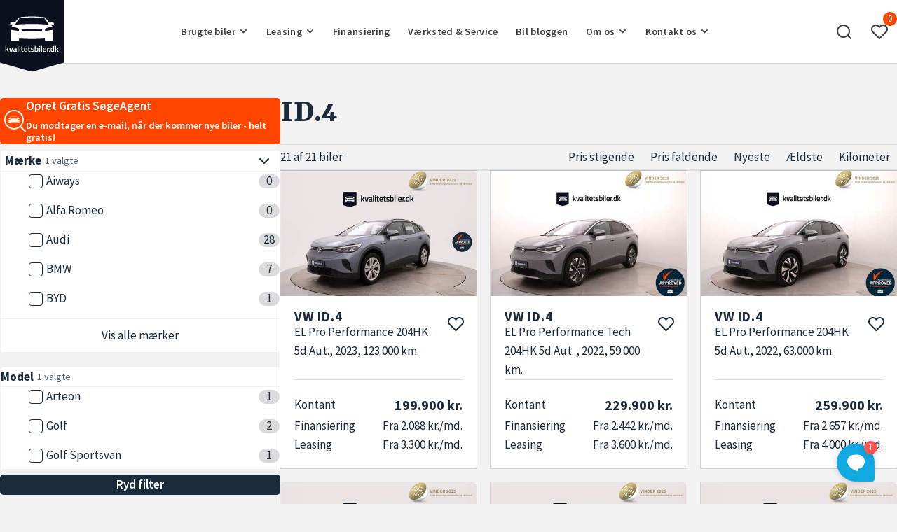

--- FILE ---
content_type: text/html; charset=utf-8
request_url: https://www.kvalitetsbiler.dk/leasing/vw/id-4/
body_size: 49096
content:


<!DOCTYPE html>
<html lang="da">

<head>

    



<meta charset="utf-8">
<meta http-equiv="X-UA-Compatible" content="IE=edge">
<meta name="viewport" content="width=device-width, initial-scale=1, user-scalable=1">


<title>ID.4</title>
<meta name="description" content="" />
<meta property="og:title" content="ID.4" />
<meta property="og:description" content="" />
<meta property="og:site_name" content="kvalitetsbiler.dk" />
<meta property="og:url" content="https://www.kvalitetsbiler.dk/leasing/vw/id-4/" />
<meta property="og:type" content="website" />


        <link rel="apple-touch-icon" sizes="57x57" href="/media/uovf50bv/kvalitetsbiler-logo.svg?mode=pad&amp;width=57&amp;height=57&amp;rnd=132694568483770000">
        <link rel="apple-touch-icon" sizes="60x60" href="/media/uovf50bv/kvalitetsbiler-logo.svg?mode=pad&amp;width=60&amp;height=60&amp;rnd=132694568483770000">
        <link rel="apple-touch-icon" sizes="72x72" href="/media/uovf50bv/kvalitetsbiler-logo.svg?mode=pad&amp;width=72&amp;height=72&amp;rnd=132694568483770000">
        <link rel="apple-touch-icon" sizes="76x76" href="/media/uovf50bv/kvalitetsbiler-logo.svg?mode=pad&amp;width=76&amp;height=76&amp;rnd=132694568483770000">
        <link rel="apple-touch-icon" sizes="114x114" href="/media/uovf50bv/kvalitetsbiler-logo.svg?mode=pad&amp;width=114&amp;height=114&amp;rnd=132694568483770000">
        <link rel="apple-touch-icon" sizes="120x120" href="/media/uovf50bv/kvalitetsbiler-logo.svg?mode=pad&amp;width=120&amp;height=120&amp;rnd=132694568483770000">
        <link rel="apple-touch-icon" sizes="152x152" href="/media/uovf50bv/kvalitetsbiler-logo.svg?mode=pad&amp;width=152&amp;height=152&amp;rnd=132694568483770000">
        <link rel="apple-touch-icon" sizes="180x180" href="/media/uovf50bv/kvalitetsbiler-logo.svg?mode=pad&amp;width=180&amp;height=180&amp;rnd=132694568483770000">
        <link rel="icon" type="image/png" href="/media/uovf50bv/kvalitetsbiler-logo.svg?mode=pad&amp;width=16&amp;height=16&amp;rnd=132694568483770000" sizes="16x16">
        <link rel="icon" type="image/png" href="/media/uovf50bv/kvalitetsbiler-logo.svg?mode=pad&amp;width=32&amp;height=32&amp;rnd=132694568483770000" sizes="32x32">
        <link rel="icon" type="image/png" href="/media/uovf50bv/kvalitetsbiler-logo.svg?mode=pad&amp;width=96&amp;height=96&amp;rnd=132694568483770000" sizes="96x96">
        <link rel="icon" type="image/png" href="/media/uovf50bv/kvalitetsbiler-logo.svg?mode=pad&amp;width=160&amp;height=160&amp;rnd=132694568483770000" sizes="160x160">
        <link rel="icon" type="image/png" href="/media/uovf50bv/kvalitetsbiler-logo.svg?mode=pad&amp;width=196&amp;height=196&amp;rnd=132694568483770000" sizes="196x196">
        <meta name="msapplication-TileImage" content="/media/uovf50bv/kvalitetsbiler-logo.svg?mode=pad&amp;width=144&amp;height=144&amp;rnd=132694568483770000">
        <meta name="msapplication-TileColor" content="#FFFFFF">


    
    <meta name="facebook-domain-verification" content="5d9ukel3wp0l4rtxsgwkzgvpgvamln" />

    
    <link rel="preconnect" href="https://fonts.gstatic.com">
    <link href="https://fonts.googleapis.com/css2?family=Source+Sans+Pro:ital,wght@0,300;0,400;0,600;0,700;1,300;1,400;1,700&family=Yrsa:wght@300;400;500;700&display=swap" rel="stylesheet">

    
    <link href="/App_plugins/IconPicker/icons-picker.css?v=638830063295943527" rel="stylesheet">
    <link rel="stylesheet" href="https://cdn.jsdelivr.net/npm/@splidejs/splide@latest/dist/css/splide.min.css">
    <link rel="stylesheet" href="/byttepris-widget/byttepris-widget.css?v=638966481349898749">
    <link href="/css/style.min.css?v=639034632134377697" rel="stylesheet">
    

    
    <script src='/App_Plugins/UmbracoForms/Assets/promise-polyfill/dist/polyfill.min.js' type='application/javascript'></script><script src='/App_Plugins/UmbracoForms/Assets/aspnet-validation/dist/aspnet-validation.min.js' type='application/javascript'></script>

    <script src="https://cdn.jsdelivr.net/npm/@splidejs/splide@latest/dist/js/splide.min.js"></script>
    
    <script src="https://cdn.jsdelivr.net/npm/seamless-scroll-polyfill@1.0.0/dist/es5/seamless.js"></script>
    <script>
        window.dataLayer = window.dataLayer || [];

        // patch all methods
        seamless.polyfill();
        // or use specific methods
        //seamless.windowScrollBy({ behavior: "smooth", top: 200, left: 0 });
    </script>

        <script src="https://cdn.jsdelivr.net/npm/vue@2.6.14"></script>
        <script type="text/javascript" src="/scripts/main.min.js?v=638991621826250497" defer></script>


        <script>
            !function () { "use strict"; function l(e) { for (var t = e, r = 0, n = document.cookie.split(";"); r < n.length; r++) { var o = n[r].split("="); if (o[0].trim() === t) return o[1] } } function s(e) { return localStorage.getItem(e) } function u(e) { return window[e] } function d(e, t) { e = document.querySelector(e); return t ? null == e ? void 0 : e.getAttribute(t) : null == e ? void 0 : e.textContent } var e = window, t = document, r = "script", n = "dataLayer", o = "TNM2V6D", a = "https://sgtm.kvalitetsbiler.dk", i = "https://load.sgtm.kvalitetsbiler.dk", c = "szaoocvj", E = "stapeUserId", I = "", v = "", g = !1; try { var g = !!E && (m = navigator.userAgent, !!(m = new RegExp("Version/([0-9._]+)(.*Mobile)?.*Safari.*").exec(m))) && 16.4 <= parseFloat(m[1]), A = "stapeUserId" === E, f = g && !A ? function (e, t, r) { void 0 === t && (t = ""); var n = { cookie: l, localStorage: s, jsVariable: u, cssSelector: d }, t = Array.isArray(t) ? t : [t]; if (e && n[e]) for (var o = n[e], a = 0, i = t; a < i.length; a++) { var c = i[a], c = r ? o(c, r) : o(c); if (c) return c } else console.warn("invalid uid source", e) }(E, I, v) : void 0; g = g && (!!f || A) } catch (e) { console.error(e) } var m = e, E = (m[n] = m[n] || [], m[n].push({ "gtm.start": (new Date).getTime(), event: "gtm.js" }), t.getElementsByTagName(r)[0]), I = "dataLayer" === n ? "" : "&l=" + n, v = f ? "&bi=" + encodeURIComponent(f) : "", A = t.createElement(r), e = g ? "kp" + c : c, n = !g && i ? i : a; A.async = !0, A.src = n + "/" + e + ".js?st=" + o + I + v + "", null != (f = E.parentNode) && f.insertBefore(A, E) }();
        </script>
        <script src="" data-consent-src="https://app.agency360.io/JavascriptClick/Tracker?cid=1717145" data-category-consent="cookie_cat_marketing" defer></script>
        <script type="text/javascript" src="https://widget.trustpilot.com/bootstrap/v5/tp.widget.bootstrap.min.js" async></script>
    <noscript>
        <img height="1" width="1" style="display:none" src="https://www.facebook.com/tr?id=424579702711715&ev=PageView&noscript=1" />
    </noscript>

    
    
    


    <script defer type="text/javascript" src="/byttepris-widget/byttepris-widget.js?v=638991621826250497"></script>

        <script type="text/javascript">
            var serverSetAnimatedStartCount = 1;
            var serverSetCarsCount = 21;
        </script>


    

    <script>
        window.addEventListener('load', function (event) {
            const headerTop = document.querySelector(".header-top");

            if (headerTop) {
                setTimeout(function () {
                    headerTop.classList.add("header-top--show");
                }, 1000);
            }

        })
    </script>

</head>

<body class="solid-header header--down">

    
    <noscript><iframe src="https://load.sgtm.kvalitetsbiler.dk/ns.html?id=GTM-TNM2V6D" height="0" width="0" style="display:none;visibility:hidden"></iframe></noscript>
    

    <div class="fake-body">

        <header id="header-app">
            



            
<div class="header-inner">
            <a class="header-logo" href="/">
                <img src="/media/uovf50bv/kvalitetsbiler-logo.svg" alt="kvalitetsbiler.dk - Logo" loading="lazy" />
            </a>


    

    

<nav class="navigation-desktop">

    <ul class="main-nav__ul">

                    <li class="main-nav__li" :class="{'dropdown--open': activeDropdown == 0}">

                        <a href="javascript:void[0]" v-on:click="toggleDropdown(0)" class="main-nav__a">
                            <span>Brugte biler</span>
                            <span class="main-nav__marker bp-icon-chevron-down"></span>
                        </a>


                        
                        <div class="nav-dropdown">

                            <div class="nav-dropdown-inner">
                                <div class="container">
                                    <div class="row">
                                        <div class="col">
                                            <div class="nav-dropdown-header">
                                                <h2 class="h3">Find din n&#230;ste brugte bil</h2>
                                                <div>
                                                        <a href="/biler/alle-brugte-biler/" class="btn--third">Se alle vores biler</a>
                                                                                                    </div>
                                            </div>

                                                        <section class="nav-dropdown-section">
                                                                <h3 class="h5">V&#230;lg kategori</h3>

                                                            <div class="nav-dropdown-section-categories row">
                                                                        <div class="nav-dropdown-section-category col-lg-3">
                                                                            <a href="/biler/elbiler/" class="">
                                                                                    <img src="/media/hjilhbbr/el-hybrid.svg" alt="El Hybrid" aria-hidden="true" />
                                                                                <div>El</div>
                                                                            </a>
                                                                        </div>
                                                                        <div class="nav-dropdown-section-category col-lg-3">
                                                                            <a href="/biler/hybridbiler/" class="">
                                                                                    <img src="/media/hjilhbbr/el-hybrid.svg" alt="El Hybrid" aria-hidden="true" />
                                                                                <div>Hybrid</div>
                                                                            </a>
                                                                        </div>
                                                                        <div class="nav-dropdown-section-category col-lg-3">
                                                                            <a href="/biler/hatchback/" class="">
                                                                                    <img src="/media/ogbf5s0l/hatchback.svg" alt="Hatchback" aria-hidden="true" />
                                                                                <div>Hatchback</div>
                                                                            </a>
                                                                        </div>
                                                                        <div class="nav-dropdown-section-category col-lg-3">
                                                                            <a href="/biler/stationcar/" class="">
                                                                                    <img src="/media/ssnj4qlb/stationcar.svg" alt="Stationcar" aria-hidden="true" />
                                                                                <div>Stationcar</div>
                                                                            </a>
                                                                        </div>
                                                                        <div class="nav-dropdown-section-category col-lg-3">
                                                                            <a href="/biler/cabriolet/" class="">
                                                                                    <img src="/media/k1khrlwu/capriolet.svg" alt="Capriolet" aria-hidden="true" />
                                                                                <div>Cabriolet</div>
                                                                            </a>
                                                                        </div>
                                                                        <div class="nav-dropdown-section-category col-lg-3">
                                                                            <a href="/biler/suv/" class="">
                                                                                    <img src="/media/2qqpchkc/suv.svg" alt="Suv" aria-hidden="true" />
                                                                                <div>SUV</div>
                                                                            </a>
                                                                        </div>
                                                                        <div class="nav-dropdown-section-category col-lg-3">
                                                                            <a href="/biler/sedan/" class="">
                                                                                    <img src="/media/tyomwrhd/sedan.svg" alt="Sedan" aria-hidden="true" />
                                                                                <div>Sedan</div>
                                                                            </a>
                                                                        </div>
                                                                        <div class="nav-dropdown-section-category col-lg-3">
                                                                            <a href="/biler/mpv/" class="">
                                                                                    <img src="/media/lqyiaxod/mpv.svg" alt="Mpv" aria-hidden="true" />
                                                                                <div>MPV</div>
                                                                            </a>
                                                                        </div>
                                                                        <div class="nav-dropdown-section-category col-lg-3">
                                                                            <a href="/biler/varevogne/" class="">
                                                                                    <img src="/media/qvabuia2/varevogn.svg" alt="Varevogn" aria-hidden="true" />
                                                                                <div>Varevogn</div>
                                                                            </a>
                                                                        </div>
                                                            </div>
                                                        </section>
                                                        <section class="nav-dropdown-section">
                                                                <h3 class="h5">V&#230;lg m&#230;rke</h3>

                                                            <div class="nav-dropdown-section-categories row">
                                                                        <div class="nav-dropdown-section-category col-lg-3">
                                                                            <a href="/biler/audi/" class="">
                                                                                <div>Audi</div>
                                                                            </a>
                                                                        </div>
                                                                        <div class="nav-dropdown-section-category col-lg-3">
                                                                            <a href="/biler/bmw/" class="">
                                                                                <div>BMW</div>
                                                                            </a>
                                                                        </div>
                                                                        <div class="nav-dropdown-section-category col-lg-3">
                                                                            <a href="/biler/byd/" class="">
                                                                                <div>BYD</div>
                                                                            </a>
                                                                        </div>
                                                                        <div class="nav-dropdown-section-category col-lg-3">
                                                                            <a href="/biler/citroen/" class="">
                                                                                <div>Citr&#246;en</div>
                                                                            </a>
                                                                        </div>
                                                                        <div class="nav-dropdown-section-category col-lg-3">
                                                                            <a href="/biler/cupra/" class="">
                                                                                <div>Cupra</div>
                                                                            </a>
                                                                        </div>
                                                                        <div class="nav-dropdown-section-category col-lg-3">
                                                                            <a href="/biler/fiat/" class="">
                                                                                <div>Fiat</div>
                                                                            </a>
                                                                        </div>
                                                                        <div class="nav-dropdown-section-category col-lg-3">
                                                                            <a href="/biler/ford/" class="">
                                                                                <div>Ford</div>
                                                                            </a>
                                                                        </div>
                                                                        <div class="nav-dropdown-section-category col-lg-3">
                                                                            <a href="/biler/hyundai/" class="">
                                                                                <div>Hyundai</div>
                                                                            </a>
                                                                        </div>
                                                                        <div class="nav-dropdown-section-category col-lg-3">
                                                                            <a href="/biler/kia/" class="">
                                                                                <div>Kia</div>
                                                                            </a>
                                                                        </div>
                                                                        <div class="nav-dropdown-section-category col-lg-3">
                                                                            <a href="/biler/maxus/" class="">
                                                                                <div>Maxus</div>
                                                                            </a>
                                                                        </div>
                                                                        <div class="nav-dropdown-section-category col-lg-3">
                                                                            <a href="/biler/mercedes-benz/" class="">
                                                                                <div>Mercedes-Benz</div>
                                                                            </a>
                                                                        </div>
                                                                        <div class="nav-dropdown-section-category col-lg-3">
                                                                            <a href="/biler/mini/" class="">
                                                                                <div>Mini</div>
                                                                            </a>
                                                                        </div>
                                                                        <div class="nav-dropdown-section-category col-lg-3">
                                                                            <a href="/biler/mg/" class="">
                                                                                <div>MG</div>
                                                                            </a>
                                                                        </div>
                                                                        <div class="nav-dropdown-section-category col-lg-3">
                                                                            <a href="/biler/opel/" class="">
                                                                                <div>Opel</div>
                                                                            </a>
                                                                        </div>
                                                                        <div class="nav-dropdown-section-category col-lg-3">
                                                                            <a href="/biler/peugeot/" class="">
                                                                                <div>Peugeot</div>
                                                                            </a>
                                                                        </div>
                                                                        <div class="nav-dropdown-section-category col-lg-3">
                                                                            <a href="/biler/polestar/" class="">
                                                                                <div>Polestar</div>
                                                                            </a>
                                                                        </div>
                                                                        <div class="nav-dropdown-section-category col-lg-3">
                                                                            <a href="/biler/renault/" class="">
                                                                                <div>Renault</div>
                                                                            </a>
                                                                        </div>
                                                                        <div class="nav-dropdown-section-category col-lg-3">
                                                                            <a href="/biler/seat/" class="">
                                                                                <div>Seat</div>
                                                                            </a>
                                                                        </div>
                                                                        <div class="nav-dropdown-section-category col-lg-3">
                                                                            <a href="/biler/skoda/" class="">
                                                                                <div>Skoda</div>
                                                                            </a>
                                                                        </div>
                                                                        <div class="nav-dropdown-section-category col-lg-3">
                                                                            <a href="/biler/tesla/" class="">
                                                                                <div>Tesla</div>
                                                                            </a>
                                                                        </div>
                                                                        <div class="nav-dropdown-section-category col-lg-3">
                                                                            <a href="/biler/volvo/" class="">
                                                                                <div>Volvo</div>
                                                                            </a>
                                                                        </div>
                                                                        <div class="nav-dropdown-section-category col-lg-3">
                                                                            <a href="/biler/vw/" class="">
                                                                                <div>VW</div>
                                                                            </a>
                                                                        </div>
                                                                        <div class="nav-dropdown-section-category col-lg-3">
                                                                            <a href="/biler/xpeng/" class="">
                                                                                <div>Xpeng</div>
                                                                            </a>
                                                                        </div>
                                                            </div>
                                                        </section>
                                        </div>

                                            <div class="col-xl-4 col-xxl-3">
                                                        <div class="nav-dropdown-sidecontent" style="background-image:url('/media/3hpfg0jr/11261-kvalitetsbiler-033.jpg?anchor=center&amp;mode=crop&amp;width=960&amp;height=570&amp;rnd=132694531981170000')">
                                                            <div class="nav-dropdown-sidecontent-text">
                                                                <div class="mt-auto">
                                                                    <div class="nav-dropdown-sidecontent-pretitle">V&#230;rksted &amp; Service</div>
                                                                    <div class="nav-dropdown-sidecontent-title">Tid til et kvalitetstjek?</div>
                                                                </div>

                                                                    <a class="btn--third mt-auto" href="/vaerksted-service/">V&#230;rksted</a>
                                                            </div>
                                                        </div>
                                                        <div class="nav-dropdown-sidecontent" style="background-image:url('/media/rchdwnfx/11261-kvalitetsbiler-091.jpg?anchor=center&amp;mode=crop&amp;width=960&amp;height=570&amp;rnd=132694560126070000')">
                                                            <div class="nav-dropdown-sidecontent-text">
                                                                <div class="mt-auto">
                                                                    <div class="nav-dropdown-sidecontent-pretitle">Undg&#229; ventetid</div>
                                                                    <div class="nav-dropdown-sidecontent-title">Book en pr&#248;vetur</div>
                                                                </div>

                                                                    <a class="btn--third mt-auto" href="/biler/">Se alle vores biler</a>
                                                            </div>
                                                        </div>
                                            </div>

                                    </div>
                                </div>
                            </div>
                            <div class="nav-dropdown-backdrop" v-on:click.self="activeDropdown = -1"></div>
                        </div>

                </li>
                    <li class="main-nav__li" :class="{'dropdown--open': activeDropdown == 1}">

                        <a href="javascript:void[0]" v-on:click="toggleDropdown(1)" class="main-nav__a">
                            <span>Leasing</span>
                            <span class="main-nav__marker bp-icon-chevron-down"></span>
                        </a>


                        
                        <div class="nav-dropdown">

                            <div class="nav-dropdown-inner">
                                <div class="container">
                                    <div class="row">
                                        <div class="col">
                                            <div class="nav-dropdown-header">
                                                <h2 class="h3">Leasing af brugte biler hos kvalitetsbiler.dk</h2>
                                                <div>
                                                                                                    </div>
                                            </div>

                                                        <section class="nav-dropdown-section">


                                                            <div class="nav-dropdown-section-pages">
                                                                        <div class="nav-dropdown-section-page">
                                                                            <a href="/leasing/korttidsleasing/">Korttidsleasing</a>
                                                                        </div>
                                                                        <div class="nav-dropdown-section-page">
                                                                            <a href="/leasing/privatleasing/">Privatleasing</a>
                                                                        </div>
                                                                        <div class="nav-dropdown-section-page">
                                                                            <a href="/leasing/erhvervsleasing/">Erhvervsleasing</a>
                                                                        </div>
                                                                        <div class="nav-dropdown-section-page">
                                                                            <a href="/leasing/">Generelt om Leasing</a>
                                                                        </div>
                                                                        <div class="nav-dropdown-section-page">
                                                                            <a href="/leasing/alle-leasing-biler/">Alle Leasing biler</a>
                                                                        </div>
                                                            </div>
                                                        </section>
                                                        <section class="nav-dropdown-section">
                                                                <h3 class="h5">V&#230;lg kategori</h3>

                                                            <div class="nav-dropdown-section-categories row">
                                                                        <div class="nav-dropdown-section-category col-lg-3">
                                                                            <a href="/leasing/elbiler/" class="">
                                                                                    <img src="/media/hjilhbbr/el-hybrid.svg" alt="El Hybrid" aria-hidden="true" />
                                                                                <div>El</div>
                                                                            </a>
                                                                        </div>
                                                                        <div class="nav-dropdown-section-category col-lg-3">
                                                                            <a href="/leasing/hybrid/" class="">
                                                                                    <img src="/media/hjilhbbr/el-hybrid.svg" alt="El Hybrid" aria-hidden="true" />
                                                                                <div>Hybrid</div>
                                                                            </a>
                                                                        </div>
                                                                        <div class="nav-dropdown-section-category col-lg-3">
                                                                            <a href="/leasing/hatchback/" class="">
                                                                                    <img src="/media/ogbf5s0l/hatchback.svg" alt="Hatchback" aria-hidden="true" />
                                                                                <div>Hatchback</div>
                                                                            </a>
                                                                        </div>
                                                                        <div class="nav-dropdown-section-category col-lg-3">
                                                                            <a href="/leasing/stationcar/" class="">
                                                                                    <img src="/media/ssnj4qlb/stationcar.svg" alt="Stationcar" aria-hidden="true" />
                                                                                <div>Stationcar</div>
                                                                            </a>
                                                                        </div>
                                                                        <div class="nav-dropdown-section-category col-lg-3">
                                                                            <a href="/leasing/cabriolet/" class="">
                                                                                    <img src="/media/k1khrlwu/capriolet.svg" alt="Capriolet" aria-hidden="true" />
                                                                                <div>Cabriolet</div>
                                                                            </a>
                                                                        </div>
                                                                        <div class="nav-dropdown-section-category col-lg-3">
                                                                            <a href="/leasing/suv/" class="">
                                                                                    <img src="/media/2qqpchkc/suv.svg" alt="Suv" aria-hidden="true" />
                                                                                <div>SUV</div>
                                                                            </a>
                                                                        </div>
                                                                        <div class="nav-dropdown-section-category col-lg-3">
                                                                            <a href="/leasing/sedan/" class="">
                                                                                    <img src="/media/tyomwrhd/sedan.svg" alt="Sedan" aria-hidden="true" />
                                                                                <div>Sedan</div>
                                                                            </a>
                                                                        </div>
                                                                        <div class="nav-dropdown-section-category col-lg-3">
                                                                            <a href="/leasing/mpv/" class="">
                                                                                    <img src="/media/lqyiaxod/mpv.svg" alt="Mpv" aria-hidden="true" />
                                                                                <div>MPV</div>
                                                                            </a>
                                                                        </div>
                                                                        <div class="nav-dropdown-section-category col-lg-3">
                                                                            <a href="/leasing/varevogn/" class="">
                                                                                    <img src="/media/qvabuia2/varevogn.svg" alt="Varevogn" aria-hidden="true" />
                                                                                <div>Varevogn</div>
                                                                            </a>
                                                                        </div>
                                                            </div>
                                                        </section>
                                                        <section class="nav-dropdown-section">
                                                                <h3 class="h5">V&#230;lg m&#230;rke</h3>

                                                            <div class="nav-dropdown-section-categories row">
                                                                        <div class="nav-dropdown-section-category col-lg-3">
                                                                            <a href="/leasing/audi/" class="">
                                                                                <div>Audi</div>
                                                                            </a>
                                                                        </div>
                                                                        <div class="nav-dropdown-section-category col-lg-3">
                                                                            <a href="/leasing/bmw/" class="">
                                                                                <div>BMW</div>
                                                                            </a>
                                                                        </div>
                                                                        <div class="nav-dropdown-section-category col-lg-3">
                                                                            <a href="/leasing/citroen/" class="">
                                                                                <div>Citr&#246;en</div>
                                                                            </a>
                                                                        </div>
                                                                        <div class="nav-dropdown-section-category col-lg-3">
                                                                            <a href="/leasing/fiat/" class="">
                                                                                <div>Fiat</div>
                                                                            </a>
                                                                        </div>
                                                                        <div class="nav-dropdown-section-category col-lg-3">
                                                                            <a href="/leasing/ford/" class="">
                                                                                <div>Ford</div>
                                                                            </a>
                                                                        </div>
                                                                        <div class="nav-dropdown-section-category col-lg-3">
                                                                            <a href="/leasing/kia/" class="">
                                                                                <div>Kia</div>
                                                                            </a>
                                                                        </div>
                                                                        <div class="nav-dropdown-section-category col-lg-3">
                                                                            <a href="/leasing/mercedes-benz/" class="">
                                                                                <div>Mercedes-Benz</div>
                                                                            </a>
                                                                        </div>
                                                                        <div class="nav-dropdown-section-category col-lg-3">
                                                                            <a href="/leasing/opel/" class="">
                                                                                <div>Opel</div>
                                                                            </a>
                                                                        </div>
                                                                        <div class="nav-dropdown-section-category col-lg-3">
                                                                            <a href="/leasing/peugeot/" class="">
                                                                                <div>Peugeot</div>
                                                                            </a>
                                                                        </div>
                                                                        <div class="nav-dropdown-section-category col-lg-3">
                                                                            <a href="/leasing/polestar/" class="">
                                                                                <div>Polestar</div>
                                                                            </a>
                                                                        </div>
                                                                        <div class="nav-dropdown-section-category col-lg-3">
                                                                            <a href="/leasing/renault/" class="">
                                                                                <div>Renault</div>
                                                                            </a>
                                                                        </div>
                                                                        <div class="nav-dropdown-section-category col-lg-3">
                                                                            <a href="/leasing/seat/" class="">
                                                                                <div>Seat</div>
                                                                            </a>
                                                                        </div>
                                                                        <div class="nav-dropdown-section-category col-lg-3">
                                                                            <a href="/leasing/skoda/" class="">
                                                                                <div>Skoda</div>
                                                                            </a>
                                                                        </div>
                                                                        <div class="nav-dropdown-section-category col-lg-3">
                                                                            <a href="/leasing/tesla/" class="">
                                                                                <div>Tesla</div>
                                                                            </a>
                                                                        </div>
                                                                        <div class="nav-dropdown-section-category col-lg-3">
                                                                            <a href="/leasing/volvo/" class="">
                                                                                <div>Volvo</div>
                                                                            </a>
                                                                        </div>
                                                                        <div class="nav-dropdown-section-category col-lg-3">
                                                                            <a href="/leasing/vw/" class="">
                                                                                <div>VW</div>
                                                                            </a>
                                                                        </div>
                                                            </div>
                                                        </section>
                                        </div>

                                            <div class="col-xl-4 col-xxl-3">
                                                        <div class="nav-dropdown-sidecontent" style="background-image:url('/media/n23nbudx/t-cross-redigeret.jpg?anchor=center&amp;mode=crop&amp;width=960&amp;height=570&amp;rnd=133269921665430000')">
                                                            <div class="nav-dropdown-sidecontent-text">
                                                                <div class="mt-auto">
                                                                    <div class="nav-dropdown-sidecontent-pretitle">Korttidsleasing</div>
                                                                    <div class="nav-dropdown-sidecontent-title">Leasing helt ned til 6 mdr.</div>
                                                                </div>

                                                                    <a class="btn--third mt-auto" href="/leasing/korttidsleasing/">Korttidsleasing</a>
                                                            </div>
                                                        </div>
                                                        <div class="nav-dropdown-sidecontent" style="background-image:url('/media/rchdwnfx/11261-kvalitetsbiler-091.jpg?anchor=center&amp;mode=crop&amp;width=960&amp;height=570&amp;rnd=132694560126070000')">
                                                            <div class="nav-dropdown-sidecontent-text">
                                                                <div class="mt-auto">
                                                                    <div class="nav-dropdown-sidecontent-pretitle">Undg&#229; ventetid</div>
                                                                    <div class="nav-dropdown-sidecontent-title">Book en pr&#248;vetur</div>
                                                                </div>

                                                                    <a class="btn--third mt-auto" href="/biler/">Se alle vores biler</a>
                                                            </div>
                                                        </div>
                                            </div>

                                    </div>
                                </div>
                            </div>
                            <div class="nav-dropdown-backdrop" v-on:click.self="activeDropdown = -1"></div>
                        </div>

                </li>
                <li class="main-nav__li">
                        <a class="main-nav__a" href="/finansiering/">Finansiering</a>
                </li>
                <li class="main-nav__li">
                        <a class="main-nav__a" href="/vaerksted-service/">V&#230;rksted &amp; Service</a>
                </li>
                <li class="main-nav__li">
                        <a class="main-nav__a" href="/bil-bloggen/">Bil bloggen</a>
                </li>
                    <li class="main-nav__li" :class="{'dropdown--open': activeDropdown == 5}">

                        <a href="javascript:void[0]" v-on:click="toggleDropdown(5)" class="main-nav__a">
                            <span>Om os</span>
                            <span class="main-nav__marker bp-icon-chevron-down"></span>
                        </a>


                        
                        <div class="nav-dropdown">

                            <div class="nav-dropdown-inner">
                                <div class="container">
                                    <div class="row">
                                        <div class="col">
                                            <div class="nav-dropdown-header">
                                                <h2 class="h3"></h2>
                                                <div>
                                                                                                    </div>
                                            </div>

                                                        <section class="nav-dropdown-section">

                                                                <h3 class="h5">Om Kvalitetsbiler.dk</h3>

                                                            <div class="nav-dropdown-section-pages">
                                                                        <div class="nav-dropdown-section-page">
                                                                            <a href="/om-os/">Om os</a>
                                                                        </div>
                                                                        <div class="nav-dropdown-section-page">
                                                                            <a href="/om-os/klargoring/">Klarg&#248;ring</a>
                                                                        </div>
                                                                        <div class="nav-dropdown-section-page">
                                                                            <a href="/om-os/dansk-bilforhandler-union/">Dansk BilForhandler Union</a>
                                                                        </div>
                                                                        <div class="nav-dropdown-section-page">
                                                                            <a href="/om-os/handelsbetingelser/">Handelsbetingelser</a>
                                                                        </div>
                                                                        <div class="nav-dropdown-section-page">
                                                                            <a href="/om-os/nyhedsbrev/">Nyhedsbrev</a>
                                                                        </div>
                                                                        <div class="nav-dropdown-section-page">
                                                                            <a href="https://www.sebrochure.dk/Kvalitetsbiler/WebView/">Profilbrochure</a>
                                                                        </div>
                                                            </div>
                                                        </section>
                                        </div>

                                            <div class="col-xl-4 col-xxl-3">
                                                        <div class="nav-dropdown-sidecontent" style="background-image:url('/media/cekc02al/kvalitetsbiler-profilbrochure.jpg?anchor=center&amp;mode=crop&amp;width=960&amp;height=570&amp;rnd=134097473276770000')">
                                                            <div class="nav-dropdown-sidecontent-text">
                                                                <div class="mt-auto">
                                                                    <div class="nav-dropdown-sidecontent-pretitle">Profilbrochure</div>
                                                                    <div class="nav-dropdown-sidecontent-title">L&#230;s vores profilbrochure og bliv klogere p&#229; Kvalitetsbiler.dk</div>
                                                                </div>

                                                                    <a class="btn--third mt-auto" href="https://www.sebrochure.dk/Kvalitetsbiler/WebView/" target="_blank">L&#230;s vores profilbrochure</a>
                                                            </div>
                                                        </div>
                                                        <div class="nav-dropdown-sidecontent" style="background-image:url('/media/rchdwnfx/11261-kvalitetsbiler-091.jpg?anchor=center&amp;mode=crop&amp;width=960&amp;height=570&amp;rnd=132694560126070000')">
                                                            <div class="nav-dropdown-sidecontent-text">
                                                                <div class="mt-auto">
                                                                    <div class="nav-dropdown-sidecontent-pretitle">Undg&#229; ventetid</div>
                                                                    <div class="nav-dropdown-sidecontent-title">Find din bil og book en pr&#248;vetur</div>
                                                                </div>

                                                                    <a class="btn--third mt-auto" href="/biler/">Se alle vores biler</a>
                                                            </div>
                                                        </div>
                                            </div>

                                    </div>
                                </div>
                            </div>
                            <div class="nav-dropdown-backdrop" v-on:click.self="activeDropdown = -1"></div>
                        </div>

                </li>
                    <li class="main-nav__li" :class="{'dropdown--open': activeDropdown == 6}">

                        <a href="javascript:void[0]" v-on:click="toggleDropdown(6)" class="main-nav__a">
                            <span>Kontakt os</span>
                            <span class="main-nav__marker bp-icon-chevron-down"></span>
                        </a>


                        
                        <div class="nav-dropdown">

                            <div class="nav-dropdown-inner">
                                <div class="container">
                                    <div class="row">
                                        <div class="col">
                                            <div class="nav-dropdown-header">
                                                <h2 class="h3"></h2>
                                                <div>
                                                                                                    </div>
                                            </div>

                                                        <section class="nav-dropdown-section">

                                                                <h3 class="h5">Kontakt Kvalitetsbiler.dk</h3>

                                                            <div class="nav-dropdown-section-pages">
                                                                        <div class="nav-dropdown-section-page">
                                                                            <a href="/kontakt-os/">Kontakt os</a>
                                                                        </div>
                                                                        <div class="nav-dropdown-section-page">
                                                                            <a href="/om-os/job/">Job</a>
                                                                        </div>
                                                            </div>
                                                        </section>
                                        </div>

                                            <div class="col-xl-4 col-xxl-3">
                                                        <div class="nav-dropdown-sidecontent" style="background-image:url('/media/rchdwnfx/11261-kvalitetsbiler-091.jpg?anchor=center&amp;mode=crop&amp;width=960&amp;height=570&amp;rnd=132694560126070000')">
                                                            <div class="nav-dropdown-sidecontent-text">
                                                                <div class="mt-auto">
                                                                    <div class="nav-dropdown-sidecontent-pretitle">Undg&#229; ventetid</div>
                                                                    <div class="nav-dropdown-sidecontent-title">Find din bil og book en pr&#248;vetur</div>
                                                                </div>

                                                                    <a class="btn--third mt-auto" href="/biler/">Se alle vores biler</a>
                                                            </div>
                                                        </div>
                                            </div>

                                    </div>
                                </div>
                            </div>
                            <div class="nav-dropdown-backdrop" v-on:click.self="activeDropdown = -1"></div>
                        </div>

                </li>
    </ul>

</nav><!-- \\header navigation -->

    <div class="header-icons">
        <div class="header-icons__item d-xl-none">
            <a id="header-phone-number" href="tel:75801011" aria-label="Ring til os">
                <span class="icon bp-icon-phone"></span>
            </a>
        </div>

        <div class="header-icons__item search-bar-trigger" v-on:click="toggleSearchOverlay()" aria-label="Søgefelt" role="button">
            <span class="icon bp-icon-search"></span>
        </div>


        <div class="header-icons--saved-cars" :class="{ animate: sharedState.animateSaveButton }" role="button">
            <button class="header-icons__item" v-on:click="toggleCompareWindow()" style="background: none">
                
                <span class="icon bp-icon-heart" aria-label="Favoritter"></span>
                <span class="header-icons__item__notification" :class="{ 'd-block': initiated }"><span v-cloak>{{sharedState.savedCars.length}}</span></span>
            </button>
        </div>

        <div class="mobile-navigation-toggle header-icons__item burger ml-1" v-on:click="toggleMobileNavigation()" aria-label="Menu" role="button">
            <div class="burger__bars">
                <div class="burger__bar top"></div>
                <div class="burger__bar mid"></div>
                <div class="burger__bar bot"></div>
            </div>
        </div><!-- \\ toggle-mobile-navigation -->
    </div>

</div>



<div class="search-popup" :class="{ active: sharedState.searchOverlayActive }">

    <div class="search-popup__inner">
        <div class="container px-0 px-lg-1">
            <div class="d-flex" style="display: flex; align-items: center">
                <h2 class="mb-0 px-1">Søg på siden</h2>

                <button class="search-popup__close" v-on:click.prevent="sharedState.searchOverlayActive = false">
                    <span class="search-popup__close__text" style="margin-inline:5px">Luk</span>
                    <i class="icon bp-icon-x"></i>
                </button>
            </div>
            
        </div>
        <div class="form">
            <div class="container">
                <div class="search-bar__wrapper">
                    <input aria-label="Indtast søgeterm" type="text" name="q" class="search-bar py-1" v-model.lazy="query" placeholder="F.eks. &quot;vw automatgear&quot;..." autocomplete="off" data-root="1530" />

                    <div class="px-1">
                        <p class="mb-0 pb-1">Tryk <strong>enter</strong> for at søge</p>
                        <p class="mb-0" v-if="!carsResults.length && !pagesResults.length && query.length && !pendingSearch">
                            Din søgning på <strong>{{query}}</strong> gav ingen resultater
                            <br />
                            <a class="btn--secondary my-2" href="/biler/">Gå til avanceret søgning</a>
                        </p>
                    </div>
                </div>

            </div>
        </div>

        <div class="search-popup__results" :class="{ active: (carsResults.length || pagesResults.length) }" v-cloak>
            <div class="container">
                <div class="p-1 mb-0" v-if="!pendingSearch">
                    Vi fandt
                    <strong v-if="pagesCount > 0">{{pagesCount == 1 ? pagesCount + " side" : pagesCount + " sider"}}</strong>
                    <span>{{pagesCount > 0 && carsCount > 0 ? "og" : ""}}</span>
                    <strong v-if="carsCount > 0">{{carsCount == 1 ? carsCount + " bil" : carsCount + " biler"}}</strong>
                </div>

                <div v-if="pagesResults && pagesResults.length" class="mb-2">
                    <a v-for="(page, index) in pagesResults" class="p-1 my-1 search-popup__results__page" :href="page.url">
                        <span>{{page.pageName}}</span>
                    </a>
                </div>


                <div class="cars-grid">

                    <div :id="car.KoeretoejId" v-for="(car, index) in carsResults" class="card card__car card--boxed">
                        <div v-on:click="handleLink(car.Url)" class="card__inner bg--white clickable">
    <div class="card--flex-scaler">
        <div class="card__image">
            <img class="card__img" v-if="car.ImageIds[0]" alt="" :src="car.ImageIds[0].Thumbnail" @error="car.ImageIds[0].Thumbnail = '/assets/fotopaavej.jpg'" />
            <img class="card__img" v-else alt="Foto på vej" src="/assets/fotopaavej.jpg" />
            <div class="card__image__addons" v-if="car.KvalitetsbilerApproved">
                <div>
                    <img src="/assets/kvali-approved/kvalitetsbiler-approved.svg?v=1" />
                </div>
            </div>
        </div>
        <div class="card__text p-1">
            <div class="card__text-info">
                <a class="card__text--link" :href="pagePath + car.Url">
                    <h2 class="card__title h6">{{car.FabrikatNavn}} {{car.ModelNavn}}</h2>
                    <div class="card__description">
                        <div>{{car.VariantBetegnelse}}, {{car.Aargang ? car.Aargang : ''}}{{car.Aargang && car.Km ? ', ' : ''}}{{car.Km ? car.Km.toLocaleString('da-DK') + ' km.' : ''}}</div>
                        <div></div>
                        <div v-if="car.KarosseritypeNavn == 'Van'">Varebil</div>
                    </div>
                </a>
                <div class="card__car--buttons">
                    <button v-on:click.stop="handleSavedCars(car.KoeretoejId)" class="card__car__save" :class="{selected : sharedState.savedCars.includes(car.KoeretoejId)}" :title="sharedState.savedCars.includes(car.KoeretoejId) ? 'Fjern favorit' : 'Gem som favorit'">
                        <span class="bp-icon-heart"></span>
                    </button>
                </div>
            </div>

            <div class="card__car__payinfo">
                <template>
                    <div class="card__car__price-row">
                        <div>
                            Kontant
                            <template v-if="car.IsVan">
                                {{car.EksklMoms ? "ekskl. moms" : "inkl. moms"}}
                            </template>
                        </div>
                        <div>
                            <span v-if="car.SenestePris && car.OriginalPris > car.SenestePris" class="card__car__cash-discount">{{formatCurrency(car.OriginalPris)}}</span>
                            <span class="card__car__cash-price">{{car.SenestePris ? formatCurrency(car.SenestePris) : 'Ring for pris'}}</span>
                            <div v-if="car.EksklMoms" style="font-weight:bold;">- Ekskl. moms</div>
                        </div>
                    </div>

                    <template v-if="car.SantanderFinansieringspris">
                        <div class="card__car__price-row">
                            <div>Finansiering </div>
                            <div>Fra {{formatCurrency(car.SantanderFinansieringspris)}}/md.</div>
                        </div>
                    </template>
                    <template v-if="car.FindLeasingPris">
                        <div class="card__car__price-row">
                            <div>Leasing </div>
                            <div>Fra {{formatCurrency(car.FindLeasingPrisMoms)}}/md.</div>
                        </div>
                    </template>
                    <template v-if="car.Korttidsleasing">
                        <div class="card__car__price-row">
                            <div>Korttidsleasing </div>
                            <div>Fra {{formatCurrency(car.Korttidsleasing)}}/md.</div>
                        </div>
                    </template>
                </template>
            </div>
        </div>
    </div>
</div>
                    </div>
                </div>

                <div v-if="carsResults && carsResults.length > 0" class="text-center mb-1">
                    <a :href="'/biler/?take=18&qText=' + query" title="Se flere biler" class="btn--secondary">Se alle</a>
                </div>

            </div>
        </div>
    </div>

</div>

<div class="search-popup__backdrop" :class="{ active: sharedState.searchOverlayActive }" v-on:click="toggleSearchOverlay()"></div>


            
        </header>

        <main>
            
            



            

<section id="campaign-cars" class="category-page" data-query=?maerke=vw&amp;model=id.4&amp;betalingstype=leasing>

    <div class="category-page-filter filter-menu" :class="{ active: showAllFilters, loading: loading }">
    <div class="filter-menu-inner">
        <div class="modal__box__header d-flex">

            <span class="modal__box__header--title">Filtrering</span>
            <button class="modal__box__header__close" v-on:click="showAllFilters = false">
                <span class="bp-icon-x"></span>
            </button>
        </div>
        <div class="filter-menu-inner-content">

            <button v-on:click.prevent="handleAgent('open')" class="filter-menu-agent-btn w-100">
                <span class="icon-agent icon"></span>
                <div>
                    Opret Gratis SøgeAgent
                    <div class="filter-menu-agent-btn-subtext font--p--small">Du modtager en e-mail, når der kommer nye biler - helt gratis!</div>
                </div>
            </button>

            
            <section class="filter-menu-section">
                <button class="filter-menu-section-header" :class="{'expanded': expandedFilters.maerker}" v-on:click="expandedFilters.maerker = !expandedFilters.maerker">
                    <b>Mærke</b>
                    <span class="filter-menu-section-header-chosen">{{selectedFilters.maerke.length ? selectedFilters.maerke.length + " valgte" : null}}</span>
                    <span class="icon bp-icon-chevron-down"></span>
                </button>
                <template>
                    <ul class="filter-checklist filter-menu-section-body">
                        <li v-for="item in (!expandedFilters.maerker ? filters.maerker.slice(0, 5) : filters.maerker)">
                            <label class="filter-checklist-option" :class="{ active: selectedFilters.maerke.includes(item) }">
                                <span class="filter-checklist-title">{{item}}</span>
                                <span class="filter-pre-count">{{maerkerPreCount[item] || "0"}}</span>
                                <input type="checkbox" v-model="selectedFilters.maerke" :value="item.toLowerCase()" />
                            </label>
                        </li>
                        <template v-if="expandedFilters.maerker">
                            <li class="filter-checklist-subheadline">Alle mærker</li>
                            <li v-for="item in filters.alleMaerker">
                                <label class="filter-checklist-option" :class="{ active: selectedFilters.maerke.includes(item) }">
                                    <span class="filter-checklist-title">{{item}}</span>
                                    <span class="filter-pre-count">{{maerkerPreCount[item] || "0"}}</span>
                                    <input type="checkbox" v-model="selectedFilters.maerke" :value="item.toLowerCase()" />
                                </label>
                            </li>
                        </template>
                    </ul>
                </template>
                <button class="filter-menu-section-expand-button" v-on:click="expandedFilters.maerker = !expandedFilters.maerker">{{!expandedFilters.maerker ? "Vis alle mærker" : "Skjul"}}</button>
            </section>

            
            <section class="filter-menu-section filter-menu-section--checklist" v-if="filteredModeller.length">
                <div class="filter-menu-section-header">
                    <b>Model</b>
                    <span class="filter-menu-section-header-chosen">{{selectedFilters.model.length ? selectedFilters.model.length + " valgte" : null}}</span>
                </div>
                <ul class="filter-checklist filter-menu-section-body" v-if="filteredModeller.length">
                    <li v-for="item in filteredModeller">
                        <button class="filter-menu-section-header sub-filter-header" :class="{expanded: selectedFilters.maerke.length == 1}" v-show="selectedFilters.maerke.length > 1" v-on:click="expandFilterSection($event)">
                            {{item.maerke}}
                            <span class="icon bp-icon-chevron-down"></span>
                            <span class="filter-menu-section-header-chosen" v-if="item.modeller.filter((x) => selectedFilters.model.includes(x.model.toLowerCase())).length">{{item.modeller.filter((x) => selectedFilters.model.includes(x.model.toLowerCase())).length}} valgte</span>
                        </button>

                        <ul class="sub-filter-checklist">
                            <li v-for="model in item.modeller" v-show="expandedFilters[item.maerke] || model.lager == 'ja'">
                                <label class="filter-checklist-option" :class="{ active: selectedFilters.model.includes(item) }">
                                    <span class="filter-checklist-title">{{model.model}}</span>
                                    <span class="filter-pre-count">{{modellerPreCount[model.model] || "0"}}</span>
                                    <input type="checkbox" v-model="selectedFilters.model" :value="model.model.toLowerCase()" />
                                </label>
                            </li>
                            <li class="box-search-dropdown-subbutton">
                                <label class="filter-menu-section-expand-checkbox">
                                    <input type="checkbox" v-model="expandedFilters[item.maerke]" value="true" />

                                    <span>{{expandedFilters[item.maerke] ? 'Vis kun ' + item.maerke + ' på lager' : 'Vis alle ' + item.maerke}}</span>
                                </label>
                            </li>
                        </ul>
                    </li>
                </ul>
            </section>

            
            <section class="filter-menu-section">
                <button class="filter-menu-section-header">
                    <b>Drivmiddel</b>
                </button>
                <ul class="filter-checklist filter-menu-section-body">
                    <li v-for="item in braendstofFiltered">
                        <label class="filter-checklist-option" :class="{ active: selectedFilters.braendstof.includes(item) }">
                            <span class="filter-checklist-option-title">{{item}}</span>
                            <input type="checkbox" v-model="selectedFilters.braendstof" :value="item" />
                        </label>
                    </li>
                </ul>
            </section>

            
            <section class="filter-menu-section">
                <button class="filter-menu-section-header">
                    <b>Pris</b>
                </button>
                <div class="filter-menu-section-body">
                    <div class="filter-menu-select-inputs">
                        <div class="filter-menu-select-input-wrapper">
                            <div class="icon bp-icon-chevron-down"></div>
                            <select v-model="selectedFilters.prisMin" class="filter-menu-dropdown-select" aria-label="Vælg mindstepris">
                                <option value="0">Fra</option>
                                <option value="10000">10.000 kr.</option>
                                <option value="25000">25.000 kr.</option>
                                <option value="50000">50.000 kr.</option>
                                <option value="75000">75.000 kr.</option>
                                <option value="100000">100.000 kr.</option>
                                <option value="125000">125.000 kr.</option>
                                <option value="150000">150.000 kr.</option>
                                <option value="175000">175.000 kr.</option>
                                <option value="200000">200.000 kr.</option>
                                <option value="250000">250.000 kr.</option>
                                <option value="300000">300.000 kr.</option>
                                <option value="400000">400.000 kr.</option>
                                <option value="500000">500.000 kr.</option>
                                <option value="600000">600.000 kr.</option>
                                <option value="700000">700.000 kr.</option>
                                <option value="800000">800.000 kr.</option>
                                <option value="900000">900.000 kr.</option>
                                <option value="1000000">1.000.000 kr.</option>
                            </select>
                        </div>
                        <div class="filter-menu-select-input-wrapper">
                            <div class="filter-menu-dropdown-select-icon icon bp-icon-chevron-down"></div>
                            <select v-model="selectedFilters.prisMaks" class="filter-menu-dropdown-select" aria-label="Vælg maks pris">
                                <option value="1000001">Til</option>
                                <option value="10000">10.000 kr.</option>
                                <option value="25000">25.000 kr.</option>
                                <option value="50000">50.000 kr.</option>
                                <option value="75000">75.000 kr.</option>
                                <option value="100000">100.000 kr.</option>
                                <option value="125000">125.000 kr.</option>
                                <option value="150000">150.000 kr.</option>
                                <option value="175000">175.000 kr.</option>
                                <option value="200000">200.000 kr.</option>
                                <option value="250000">250.000 kr.</option>
                                <option value="300000">300.000 kr.</option>
                                <option value="400000">400.000 kr.</option>
                                <option value="500000">500.000 kr.</option>
                                <option value="600000">600.000 kr.</option>
                                <option value="700000">700.000 kr.</option>
                                <option value="800000">800.000 kr.</option>
                                <option value="900000">900.000 kr.</option>
                                <option value="1000000">1.000.000 kr.</option>
                            </select>
                        </div>
                    </div>
                </div>
            </section>

            
            <section class="filter-menu-section">
                <div class="filter-menu-section-header">
                    <b>Pristype</b>
                </div>
                <ul class="filter-checklist filter-menu-section-body">
                    <li v-for="item in sharedState.betalingstyper">
                        <label class="filter-checklist-option">
                            <span class="filter-checklist-option-title" style="text-transform: capitalize">{{item}}</span>
                            <input type="checkbox" v-model="selectedFilters.betalingstype" :value="item" />
                        </label>
                    </li>
                </ul>
            </section>

            
            <section class="filter-menu-section">
                <div class="filter-menu-section-header">
                    <b>Gear</b>
                </div>
                <ul class="filter-checklist filter-menu-section-body">
                    <li>
                        <label class="filter-checklist-option">
                            <span class="filter-checklist-option-title">Alle</span>
                            <input type="radio" v-model="selectedFilters.gear" value="alle" />
                        </label>
                    </li>
                    <li>
                        <label class="filter-checklist-option">
                            <span class="filter-checklist-option-title">Automatisk</span>
                            <input type="radio" v-model="selectedFilters.gear" value="Aut." />
                        </label>
                    </li>
                    <li>
                        <label class="filter-checklist-option">
                            <span class="filter-checklist-option-title">Manuel</span>
                            <input type="radio" v-model="selectedFilters.gear" value="Man." />
                        </label>
                    </li>
                </ul>
            </section>

            
            <section class="input__karosseri-grid filter-menu-section filter-menu-section--barebone">
                <div v-for="item in sharedState.karosserier">
                    <label class="input__karosseri" :class="{ active: selectedFilters.karosserier.includes(item.dataName) }">
                        <img :src="item.svg" :alt="item.displayName" />
                        <span class="input__karosseri__text">{{item.displayName}}</span>
                        <input type="checkbox" v-model="selectedFilters.karosserier" :value="item.dataName" />
                    </label>
                </div>
            </section>

            
            <section class="filter--primary filter-menu-section">
                <div class="filter-menu-section-header">
                    <b>Kilometer</b>
                </div>
                <div class="filter-menu-section-body">
                    <div class="filter-menu-select-inputs">
                        <div class="filter-menu-select-input-wrapper">
                            <div class="icon bp-icon-chevron-down"></div>
                            <select v-model="selectedFilters.kmMin" class="filter-menu-dropdown-select" aria-label="Vælg minimum kilometer">
                                <option value="0">Fra</option>
                                <option value="10000">10.000 km</option>
                                <option value="25000">25.000 km</option>
                                <option value="50000">50.000 km</option>
                                <option value="75000">75.000 km</option>
                                <option value="100000">100.000 km</option>
                                <option value="125000">125.000 km</option>
                                <option value="150000">150.000 km</option>
                                <option value="175000">175.000 km</option>
                                <option value="200000">200.000 km</option>
                                <option value="250000">250.000 km</option>
                                <option value="300000">300.000 km</option>
                                <option value="400000">400.000 km</option>
                                <option value="500000">500.000 km</option>
                            </select>
                        </div>
                        <div class="filter-menu-select-input-wrapper">
                            <div class="filter-menu-dropdown-select-icon icon bp-icon-chevron-down"></div>
                            <select v-model="selectedFilters.kmMaks" class="filter-menu-dropdown-select" aria-label="Vælg maks kilometer">
                                <option value="1000001">Til</option>
                                <option value="10000">10.000 km</option>
                                <option value="25000">25.000 km</option>
                                <option value="50000">50.000 km</option>
                                <option value="75000">75.000 km</option>
                                <option value="100000">100.000 km</option>
                                <option value="125000">125.000 km</option>
                                <option value="150000">150.000 km</option>
                                <option value="175000">175.000 km</option>
                                <option value="200000">200.000 km</option>
                                <option value="250000">250.000 km</option>
                                <option value="300000">300.000 km</option>
                                <option value="400000">400.000 km</option>
                                <option value="500000">500.000 km</option>
                            </select>
                        </div>
                    </div>
                </div>
            </section>

            
            <section class="filter--primary filter-menu-section">
                <div class="filter-menu-section-header">
                    <b>Årgang</b>
                </div>
                <div class="filter-menu-section-body">
                    <div class="filter-menu-select-inputs">
                        <div class="filter-menu-select-input-wrapper">
                            <div class="icon bp-icon-chevron-down"></div>
                            <select v-model="selectedFilters.aargangMin" class="filter-menu-dropdown-select" aria-label="Vælg minimum årgang">
                                <option value="0">Fra</option>
                                <option v-for="item in filterAargang" :value="item">{{item}}</option>
                            </select>
                        </div>
                        <div class="filter-menu-select-input-wrapper">
                            <div class="icon bp-icon-chevron-down"></div>
                            <select v-model="selectedFilters.aargangMaks" class="filter-menu-dropdown-select" aria-label="Vælg maks årgang">
                                <option value="0">Til</option>
                                <option v-for="item in filterAargang" :value="item">{{item}}</option>
                            </select>
                        </div>
                    </div>
                </div>
            </section>

            
            <section class="filter-menu-section">
                <div class="filter-menu-section-header">
                    <b>Hestekræfter</b>
                </div>
                <div class="filter-menu-section-body">
                    <div class="filter-menu-select-inputs">
                        <div class="filter-menu-select-input-wrapper">
                            <div class="icon bp-icon-chevron-down"></div>
                            <select v-model="selectedFilters.hk" class="filter-menu-dropdown-select" aria-label="Vælg minimum hestekræfter">
                                <option value="alle">Fra</option>
                                <option v-for="item in filters.hk" :value="item">{{item}} hk</option>
                            </select>
                        </div>
                        <div class="filter-menu-select-input-wrapper">
                            <div class="icon bp-icon-chevron-down"></div>
                            <select v-model="selectedFilters.hkMaks" class="filter-menu-dropdown-select" aria-label="Vælg maks hestekræfter">
                                <option value="alle">Til</option>
                                <option v-for="item in filters.hk" :value="item">{{item}} hk</option>
                            </select>
                        </div>
                    </div>
                </div>
            </section>

            
            <section class="filter-menu-section">
                <div class="filter-menu-section-header">
                    <b>Vejledende rækkevidde (el)</b>
                </div>
                <div class="filter-menu-section-body">
                    <div class="filter-menu-select-inputs">
                        <div class="filter-menu-select-input-wrapper">
                            <div class="icon bp-icon-chevron-down"></div>
                            <select v-model="selectedFilters.elRaekkeviddeMin" class="filter-menu-dropdown-select" aria-label="Vælg minimum elektrisk rækkevidde">
                                <option value="0">Fra</option>
                                <option value="100">100 km</option>
                                <option value="200">200 km</option>
                                <option value="300">300 km</option>
                                <option value="400">400 km</option>
                                <option value="500">500 km</option>
                                <option value="600">600 km</option>
                                <option value="700">700 km</option>
                                <option value="800">800 km</option>
                                <option value="900">900 km</option>
                                <option value="1000">1000 km</option>
                            </select>
                        </div>
                        <div class="filter-menu-select-input-wrapper">
                            <div class="icon bp-icon-chevron-down"></div>
                            <select v-model="selectedFilters.elRaekkeviddeMaks" class="filter-menu-dropdown-select" aria-label="Vælg maks elektrisk rækkevidde">
                                <option value="0">Til</option>
                                <option value="100">100 km</option>
                                <option value="200">200 km</option>
                                <option value="300">300 km</option>
                                <option value="400">400 km</option>
                                <option value="500">500 km</option>
                                <option value="600">600 km</option>
                                <option value="700">700 km</option>
                                <option value="800">800 km</option>
                                <option value="900">900 km</option>
                                <option value="1000">1000 km</option>
                            </select>
                        </div>
                    </div>
                </div>
            </section>

            
            <section class="filter-menu-section">
                <button class="filter-menu-section-header" :class="{'expanded': expandedFilters.farve}" v-on:click="expandedFilters.farve = !expandedFilters.farve">
                    <b>Farve</b>
                    <span class="filter-menu-section-header-chosen">{{selectedFilters.farve.length ? selectedFilters.farve.length + " valgte" : null}}</span>
                    <span class="icon bp-icon-chevron-down"></span>
                </button>
                <div class="filter-menu-section-body" v-show="expandedFilters.farve">
                    <div class="row">
                        <div v-for="item in filters.farve" class="col-6 mb-1">
                            <label class="input__farve" :class="{ active: selectedFilters.farve.includes(item.name) }" :style="{ '--item-color': item.color }">
                                <span class="input__farve__preview"></span>
                                <span class="input__farve__text">{{item.name}}</span>
                                <input type="checkbox" v-model="selectedFilters.farve" :value="item.name" />
                            </label>
                        </div>
                    </div>
                </div>
            </section>

            
            <section class="filter-menu-section">
                <button class="filter-menu-section-header" :class="{'expanded': expandedFilters.drivhjul}" v-on:click="expandedFilters.drivhjul = !expandedFilters.drivhjul">
                    <b>Drivhjul</b>
                    <span class="filter-menu-section-header-chosen" v-if="selectedFilters.drivhjul.length">{{drivhjulFilterText}}</span>
                    <span class="icon bp-icon-chevron-down"></span>
                </button>
                <ul class="filter-checklist filter-menu-section-body" v-show="expandedFilters.drivhjul">
                    <li>
                        <label class="filter-checklist-option">
                            <span class="filter-checklist-option-title">Alle</span>
                            <input type="radio" v-model="selectedFilters.drivhjul" value="alle" />
                        </label>
                    </li>
                    <li>
                        <label class="filter-checklist-option">
                            <span class="filter-checklist-option-title">Forhjulstræk</span>
                            <input type="radio" v-model="selectedFilters.drivhjul" value="F" />
                        </label>
                    </li>
                    <li>
                        <label class="filter-checklist-option">
                            <span class="filter-checklist-option-title">Baghjulstræk</span>
                            <input type="radio" v-model="selectedFilters.drivhjul" value="B" />
                        </label>
                    </li>
                    <li>
                        <label class="filter-checklist-option">
                            <span class="filter-checklist-option-title">4-hjulstræk</span>
                            <input type="radio" v-model="selectedFilters.drivhjul" value="4" />
                        </label>
                    </li>
                </ul>
            </section>

            
            <section class="filter-menu-section">
                <button class="filter-menu-section-header" :class="{'expanded': expandedFilters.doere}" v-on:click="expandedFilters.doere = !expandedFilters.doere">
                    <b>Antal døre</b>
                    <span class="filter-menu-section-header-chosen" v-if="selectedFilters.doere.length && selectedFilters.doere !== 'alle'">{{selectedFilters.doere}}</span>
                    <span class="icon bp-icon-chevron-down"></span>
                </button>
                <ul class="filter-checklist filter-menu-section-body" v-show="expandedFilters.doere">
                    <li>
                        <label class="filter-checklist-option">
                            <span class="filter-checklist-option-title">Alle</span>
                            <input type="radio" v-model="selectedFilters.doere" value="alle" />
                        </label>
                    </li>
                    <li>
                        <label class="filter-checklist-option">
                            <span class="filter-checklist-option-title">2 døre</span>
                            <input type="radio" v-model="selectedFilters.doere" value="2" />
                        </label>
                    </li>
                    <li>
                        <label class="filter-checklist-option">
                            <span class="filter-checklist-option-title">3 døre</span>
                            <input type="radio" v-model="selectedFilters.doere" value="3" />
                        </label>
                    </li>
                    <li>
                        <label class="filter-checklist-option">
                            <span class="filter-checklist-option-title">4 døre</span>
                            <input type="radio" v-model="selectedFilters.doere" value="4" />
                        </label>
                    </li>
                    <li>
                        <label class="filter-checklist-option">
                            <span class="filter-checklist-option-title">5 døre</span>
                            <input type="radio" v-model="selectedFilters.doere" value="5" />
                        </label>
                    </li>
                </ul>
            </section>

            
            <section class="filter-menu-section">
                <button class="filter-menu-section-header" :class="{'expanded': expandedFilters.tilkoblingkg}" v-on:click="expandedFilters.tilkoblingkg = !expandedFilters.tilkoblingkg">
                    <div>
                        <b>Tilkoblingsvægt m. bremser</b>
                        <div class="filter-menu-section-header-chosen" v-if="selectedFilters.tilkoblingkg != 'alle'">Min. {{selectedFilters.tilkoblingkg}} kg</div>
                        <b v-if="selectedFilters.tilkoblingkg == 'alle'">(min.)</b>
                    </div>

                    <span class="icon bp-icon-chevron-down"></span>
                </button>
                <ul class="filter-checklist filter-menu-section-body">
                    <li>
                        <label class="filter-checklist-option">
                            <span class="filter-checklist-option-title">Alle</span>
                            <input type="radio" v-model="selectedFilters.tilkoblingkg" value="alle" />
                        </label>
                    </li>
                    <li v-for="item in tilkoblingkgArray">
                        <label class="filter-checklist-option">
                            <span class="filter-checklist-option-title">Min. {{item}} kg</span>
                            <input type="radio" v-model="selectedFilters.tilkoblingkg" :value="item" />
                        </label>
                    </li>
                </ul>
                <button class="filter-menu-section-expand-button" v-on:click="expandedFilters.tilkoblingkg = !expandedFilters.tilkoblingkg">{{!expandedFilters.tilkoblingkg ? "Vis flere" : "Skjul"}}</button>
            </section>

            
            <section class="filter-menu-section">
                <button class="filter-menu-section-header" :class="{'expanded': expandedFilters.udstyr}" v-on:click="expandedFilters.udstyr = !expandedFilters.udstyr">
                    <b>Udstyr</b>
                    <span class="filter-menu-section-header-chosen">{{selectedFilters.udstyr.length ? selectedFilters.udstyr.length + " valgte" : null}}</span>
                    <span class="icon bp-icon-chevron-down"></span>
                </button>
                <ul class="filter-checklist filter-menu-section-body">
                    <li v-for="item in (!expandedFilters.udstyr ? sharedState.udstyr.slice(0, 5) : sharedState.udstyr)">
                        <label class="filter-checklist-option" :class="{ active: selectedFilters.udstyr.includes(item.dataName) }">
                            <span class="filter-checklist-option-title">{{item.displayName}}</span>
                            <input type="checkbox" v-model="selectedFilters.udstyr" :value="item.dataName" />
                        </label>
                    </li>
                </ul>
                <button class="filter-menu-section-expand-button" v-on:click="expandedFilters.udstyr = !expandedFilters.udstyr">{{!expandedFilters.udstyr ? "Vis flere" : "Skjul"}}</button>
            </section>

            
            

            
            <section class="filter-menu-section">
                <ul class="filter-checklist filter-menu-section-body">
                    <li>
                        <label class="filter-checklist-option" :class="{ active: !selectedFilters.excludePersonalVehicles }">
                            <span class="filter-checklist-option-title">Frasorter personbiler</span>
                            <input type="checkbox" v-model="selectedFilters.excludePersonalVehicles" />
                        </label>
                    </li>
                    <li>
                        <label class="filter-checklist-option" :class="{ active: !selectedFilters.excludeVans }">
                            <span class="filter-checklist-option-title">Frasorter varebiler</span>
                            <input type="checkbox" v-model="selectedFilters.excludeVans" />
                        </label>
                    </li>
                </ul>
            </section>

        </div>
        <section class="filter-menu-actions">
            <button class="btn--primary w-100" v-on:click.prevent="reset()">Ryd filter</button>
            <button class="btn--third filter-menu-actions-search" v-on:click.prevent="showAllFilters = false">Vis {{results}} resultater</button>
        </section>
    </div>
</div>


    <div class="category-page-content">

        <div id="categoryPageApp" class="category-page-description">
            <h1 class="with-counter">ID.4</h1>


        </div>

        <div id="cars" v-cloak>
            <div class="carlist-sort">
                <div class="carlist-sort-inner">

                    <div class="carlist-sort-left">
                        <button class="carlist-sort-edit-search" v-on:click.prevent="showAllFilters = !showAllFilters">Ret søgning</button>
                    </div>

                    <div class="carlist-sort-counter" v-cloak>{{cars.length}} af {{results}} biler</div>

                    <button class="carlist-sort-mobile-toggle" v-on:click="showSortList = !showSortList">Sortér efter</button>

                    <div class="carlist-sort-right" :class="{active : showSortList}" v-cloak>
                        <button class="sort-button" :disabled="this.loading" v-on:click="handleSort('pris', 'asc')" :class="{selected: (sort == 'pris' && order == 'asc')}">
                            Pris stigende
                        </button>
                        <button class="sort-button" :disabled="this.loading" v-on:click="handleSort('pris', 'desc')" :class="{selected: (sort == 'pris' && order == 'desc')}">
                            Pris faldende
                        </button>
                        
                        <button class="sort-button" :disabled="this.loading" v-on:click="handleSort('argang', 'desc')" :class="{selected: (sort == 'argang' && order == 'desc')}">
                            Nyeste
                        </button>
                        <button class="sort-button" :disabled="this.loading" v-on:click="handleSort('argang', 'asc')" :class="{selected: (sort == 'argang' && order == 'asc')}">
                            Ældste
                        </button>
                        <button class="sort-button" :disabled="this.loading" v-on:click="handleSort('km', 'asc')" :class="{selected: sort == 'km'}">
                            Kilometer
                        </button>
                    </div>
                </div>
            </div>

            
            <div v-if="selectedFilters.qText && selectedFilters.qText.length" v-cloak>
                <button class="btn--third mt-1" v-on:click="selectedFilters.qText = null" aria-label="Slet filter">
                    <span>{{selectedFilters.qText}}</span>
                    <span class="bp-icon-x ml-1"></span>
                </button>
            </div>

            
            <div class="col-12 bg--white my-1 py-1" v-if="cars.length == 0 && !loading" v-cloak>
                Din søgning gav ingen resultater. Tilpas filtrene eller <a href="javascript:void" v-on:click.prevent="reset()" class="color--primary">nulstil</a> for at starte forfra.
            </div>

            
            <div class="cars-grid" v-cloak>
                <template v-if="cars.length == 0 && !lastResultLoaded" v-for="i in 6">
                    <div class="card card__car card--boxed card--skeleton">
                        <div class="card__inner bg--white">
                            <div class="card__image"></div>
                            <div class="card__text p-1">
                                <div class="line line--title"></div>
                                <div class="card__description">
                                    <div class="line"></div>
                                    <div class="line"></div>
                                </div>
                            </div>
                            <div class="card__footer pt-1">
                                <div>
                                    <div class="line"></div>
                                </div>
                                <div>
                                    <div class="line"></div>
                                </div>
                                <div>
                                    <div class="line"></div>
                                </div>
                            </div>
                        </div>
                    </div>
                </template>

                <div :id="car.KoeretoejId" v-if="cars.length > 0" v-for="(car, index) in cars" class="card card__car card--boxed">
                    <div v-on:click="handleLink(car.Url)" class="card__inner bg--white clickable">
    <div class="card--flex-scaler">
        <div class="card__image">
            <img class="card__img" v-if="car.ImageIds[0]" alt="" :src="car.ImageIds[0].Thumbnail" @error="car.ImageIds[0].Thumbnail = '/assets/fotopaavej.jpg'" />
            <img class="card__img" v-else alt="Foto på vej" src="/assets/fotopaavej.jpg" />
            <div class="card__image__addons" v-if="car.KvalitetsbilerApproved">
                <div>
                    <img src="/assets/kvali-approved/kvalitetsbiler-approved.svg?v=1" />
                </div>
            </div>
        </div>
        <div class="card__text p-1">
            <div class="card__text-info">
                <a class="card__text--link" :href="pagePath + car.Url">
                    <h2 class="card__title h6">{{car.FabrikatNavn}} {{car.ModelNavn}}</h2>
                    <div class="card__description">
                        <div>{{car.VariantBetegnelse}}, {{car.Aargang ? car.Aargang : ''}}{{car.Aargang && car.Km ? ', ' : ''}}{{car.Km ? car.Km.toLocaleString('da-DK') + ' km.' : ''}}</div>
                        <div></div>
                        <div v-if="car.KarosseritypeNavn == 'Van'">Varebil</div>
                    </div>
                </a>
                <div class="card__car--buttons">
                    <button v-on:click.stop="handleSavedCars(car.KoeretoejId)" class="card__car__save" :class="{selected : sharedState.savedCars.includes(car.KoeretoejId)}" :title="sharedState.savedCars.includes(car.KoeretoejId) ? 'Fjern favorit' : 'Gem som favorit'">
                        <span class="bp-icon-heart"></span>
                    </button>
                </div>
            </div>

            <div class="card__car__payinfo">
                <template>
                    <div class="card__car__price-row">
                        <div>
                            Kontant
                            <template v-if="car.IsVan">
                                {{car.EksklMoms ? "ekskl. moms" : "inkl. moms"}}
                            </template>
                        </div>
                        <div>
                            <span v-if="car.SenestePris && car.OriginalPris > car.SenestePris" class="card__car__cash-discount">{{formatCurrency(car.OriginalPris)}}</span>
                            <span class="card__car__cash-price">{{car.SenestePris ? formatCurrency(car.SenestePris) : 'Ring for pris'}}</span>
                            <div v-if="car.EksklMoms" style="font-weight:bold;">- Ekskl. moms</div>
                        </div>
                    </div>

                    <template v-if="car.SantanderFinansieringspris">
                        <div class="card__car__price-row">
                            <div>Finansiering </div>
                            <div>Fra {{formatCurrency(car.SantanderFinansieringspris)}}/md.</div>
                        </div>
                    </template>
                    <template v-if="car.FindLeasingPris">
                        <div class="card__car__price-row">
                            <div>Leasing </div>
                            <div>Fra {{formatCurrency(car.FindLeasingPrisMoms)}}/md.</div>
                        </div>
                    </template>
                    <template v-if="car.Korttidsleasing">
                        <div class="card__car__price-row">
                            <div>Korttidsleasing </div>
                            <div>Fra {{formatCurrency(car.Korttidsleasing)}}/md.</div>
                        </div>
                    </template>
                </template>
            </div>
        </div>
    </div>
</div>
                </div>
            </div>


            <div class="text-center mb-2" v-if="cars.length > 0 && !lastResultLoaded" v-cloak>
                <button v-on:click.prevent="loadCars($event, true)" class="btn--third" aria-label="Indlæs flere biler">Indlæs flere biler</button>
                
            </div>
                        <div class="agent-ad">
                <div>
                    <span class="icon-agent d-block" style="font-size: 3rem;"></span>
                </div>
                <div>
                    <h2 class="h1">Fandt du ikke det du søgte?<br /> Opret en søgeagent <u>gratis</u>!</h2>
                    <p>
                        Bliv automatisk opdateret, når vi får biler hjem, der matcher dine kriterier - <u>Helt gratis!</u>
                    </p>
                </div>
                <div>
                    <button class="btn--white" v-on:click="handleAgent('open')">Opret søgeagent</button>
                </div>
            </div>


            <dialog class="modal modal--agent" style="max-width: 1000px">
    <div class="modal__box">
        <div class="modal__box__header d-flex">
            <span class="modal__box__header--icon icon-agent h2 mr-1"></span>
            <span class="modal__box__header--title">Oprettelse af søgeagent</span>
            <button class="modal__box__header__close" v-on:click="handleAgent('close')" aria-label="Luk">
                <span class="bp-icon-x"></span>
            </button>
        </div>
        <div class="modal__box__content" style="padding-bottom: 150px; padding-inline: var(--gutter);">

            <section class="steps">
                <div class="steps__line" :class="'progress--' + agentInfo.step"></div>
                <span class="steps__step active">
                    <span style="display: block">Filtre</span>
                </span>
                <span class="steps__step text-center" :class="{ active: agentInfo.step >= 2 }">
                    <span style="display: block">Kontakt</span>
                </span>
                <span class="steps__step text-center" :class="{ active: agentInfo.step >= 3 }">
                    <span style="display: block">Verificér</span>
                </span>
                <span class="steps__step text-right" :class="{ active: agentInfo.step == 4 }">
                    <span style="display: block">Godkendt</span>
                </span>
            </section>

            <section>

                <form v-on:submit.prevent="handleAgent('submit')">

                    <p class="mb-2" v-if="agentInfo.message.length && agentInfo.step < 4">
                        <span class="bp-icon-x-circle color--error mb-1" v-if="agentInfo.status == 'error'"></span>
                        {{agentInfo.message}}
                        <strong>{{agentInfo.messageImportant}}</strong>
                    </p>

                    <p class="text-big" v-if="agentInfo.step == 1">Tilvalgte filtre:</p>

                    <fieldset :class="{ active: agentInfo.step == 1 }">
                        <p v-if="selectedFilters.excludePersonalVehicles && selectedFilters.excludeVans">
                            <strong class="color--error">OBS! Du har fravalgt både personvogne og varebiler</strong>
                            <br />
                            <span>Ret din søgning og klik enten "Personvogne" eller "Varebiler" til.</span>
                        </p>
                        <p v-if="selectedFilters.excludeVans && !selectedFilters.excludePersonalVehicles">
                            <strong>Kun personbiler</strong>
                            <br />
                            <span>Ja</span>
                        </p>
                        <p v-if="selectedFilters.excludePersonalVehicles && !selectedFilters.excludeVans">
                            <strong>Kun varebiler</strong>
                            <br />
                            <span>Ja</span>
                        </p>
                        <p v-if="selectedFilters.betalingstype == 'leasing'">
                            <strong>Betalingstype</strong>
                            <br />
                            <span style="text-transform:capitalize">{{selectedFilters.betalingstype}}</span>
                        </p>
                        <p v-if="selectedFilters.maerke.length">
                            <strong>Mærker</strong>
                            <br />
                            <span>{{selectedFilters.maerke.join(', ')}}</span>
                        </p>
                        <p v-if="selectedFilters.model.length">
                            <strong>Modeller</strong>
                            <br />
                            <span>{{selectedFilters.model.join(', ')}}</span>
                        </p>
                        <p v-if="selectedFilters.doere !== 'alle'">
                            <strong>Antal døre</strong>
                            <span><br /> {{selectedFilters.doere}} døre</span>
                        </p>
                        <p v-if="selectedFilters.braendstof.length">
                            <strong>Drivmiddel</strong>
                            <br />
                            <span v-if="selectedFilters.braendstof.length">{{selectedFilters.braendstof.join(', ')}}</span>
                        </p>
                        <p v-if="selectedFilters.gear !== 'alle'">
                            <strong>Gear</strong>
                            <br />
                            <span v-if="selectedFilters.gear !== 'alle'">{{selectedFilters.gear}}</span>
                        </p>
                        <p v-if="selectedFilters.hk !== 'alle'">
                            <strong>Hestekræfter</strong>
                            <br />
                            
                            <span style="display: block;" v-if="selectedFilters.hk !== filters.hk && selectedFilters.hk != 'alle'">Fra {{selectedFilters.hk}} hk</span>
                            <span style="display: block;" v-if="selectedFilters.hkMaks !== filters.hkMaks && selectedFilters.hkMaks != 'alle'">Til {{selectedFilters.hkMaks}} hk</span>
                        </p>
                        <p v-if="selectedFilters.drivhjul !== 'alle'">
                            <strong>Drivhjul</strong>
                            <br />
                            <span>
                                <template v-if="selectedFilters.drivhjul == 'B'">
                                    Baghjulstræk
                                </template>
                                <template v-if="selectedFilters.drivhjul == 'F'">
                                    Forhjulstræk
                                </template>
                                <template v-if="selectedFilters.drivhjul == '4'">
                                    4-hjulstræk
                                </template>
                            </span>
                        </p>
                        <p v-if="selectedFilters.tilkoblingkg !== 'alle'">
                            <strong>Tilkoblingsvægt u. bremser (min.)</strong>
                            <br />
                            <span>{{selectedFilters.tilkoblingkg}} kg</span>
                        </p>
                        <p v-if="selectedFilters.farve.length">
                            <strong>Farver</strong>
                            <br />
                            <span>{{selectedFilters.farve.join(', ')}}</span>
                        </p>
                        <p v-if="(selectedFilters.aargangMin !== filters.aargangMin || selectedFilters.aargangMaks !== filters.aargangMaks) && (selectedFilters.aargangMin > 0 || selectedFilters.aargangMaks > 0)">
                            <strong>Årgang</strong>
                            <br />
                            <span style="display: block;" v-if="selectedFilters.aargangMin !== filters.aargangMin && selectedFilters.aargangMin > 0">Fra {{selectedFilters.aargangMin}}</span>
                            <span style="display: block;" v-if="selectedFilters.aargangMaks !== filters.aargangMaks && selectedFilters.aargangMaks > 0">Til {{selectedFilters.aargangMaks}}</span>
                        </p>
                        <p v-if="selectedFilters.karosserier.length">
                            <strong>Karosserier</strong>
                            <br />
                            <span>{{selectedFilters.karosserier.join(', ')}}</span>
                        </p>
                        <p v-if="selectedFilters.kmMin !== filters.kmMin || selectedFilters.kmMaks !== filters.kmMaks">
                            <strong>Kilometer</strong>
                            <br />
                            <span v-if="selectedFilters.kmMin !== filters.kmMin">Min. {{formatKm(selectedFilters.kmMin)}}</span>
                            <span v-if="selectedFilters.kmMin !== filters.kmMin && selectedFilters.kmMaks !== filters.kmMaks">-</span>
                            <span v-if="selectedFilters.kmMaks !== filters.kmMaks">Maks. {{formatKm(selectedFilters.kmMaks)}}</span>
                        </p>
                        <p v-if="selectedFilters.prisMin !== filters.prisMin || selectedFilters.prisMaks !== filters.prisMaks">
                            <strong>Pris</strong>
                            <br />
                            <span v-if="selectedFilters.prisMin !== filters.prisMin">Min. {{formatCurrency(selectedFilters.prisMin)}}</span>
                            <span v-if="selectedFilters.prisMin !== filters.prisMin && selectedFilters.prisMaks !== filters.prisMaks">-</span>
                            <span v-if="selectedFilters.prisMaks !== filters.prisMaks">Maks. {{formatCurrency(selectedFilters.prisMaks)}}</span>
                        </p>
                        <p v-if="selectedFilters.betalingstype && selectedFilters.betalingstype !== 'alle' && selectedFilters.betalingstype.length > 0">
                            <strong>Pristype</strong>
                            <br />
                            <span style="text-transform: capitalize">{{selectedFilters.betalingstype.join(', ')}}</span>
                        </p>
                        <p v-if="selectedFilters.udstyr.length">
                            <strong>Udstyr</strong>
                            <br />
                            <span>{{selectedFilters.udstyr.join(', ')}}</span>
                        </p>
                        <p v-if="selectedFilters.qText">
                            <strong>Fritekst</strong>
                            <br />
                            <span>{{selectedFilters.qText}}</span>
                        </p>

                        

                    </fieldset>

                    <fieldset :class="{ active: agentInfo.step == 2 }">
                        <input type="text" class="filter--primary w-100 mb-1" placeholder="Fulde navn" v-model="agentInfo.name" data-hj-suppress />
                        <input type="email" class="filter--primary w-100 mb-1" placeholder="E-mail*" v-model="agentInfo.email" :required="agentInfo.step == 2" data-hj-suppress />
                        <input type="tel" class="filter--primary w-100 mb-1" placeholder="Mobil" v-model="agentInfo.phone" :required="agentInfo.step == 2" data-hj-suppress />

                        <label class="filter--primary w-100 mb-1 d-block">
                            <input type="checkbox" v-model="agentInfo.contactConsent" />
                            <span>Ja, Kvalitetsbiler.dk må gerne kontakte mig</span>
                        </label>

                        <label class="filter--primary w-100 mb-1 d-block">
                            <input type="checkbox" v-model="agentInfo.newsletterSignup" />
                            <span>Ja tak, jeg vil gerne tilmelde mig nyhedsbrevet og samtidig deltage i konkurrencen om en gavekurv til en værdi af 300 kr.</span>
                        </label>

                        <label class="filter--primary w-100 mb-1 d-block">
                            <input type="checkbox" v-model="agentInfo.consent" />
                            <span>Jeg har læst og acceptéret <a href="/privatlivspolitik" target="_blank" title="Åbn privatlivspolitik i nyt vindue">privatlivspolitikken</a> og giver samtykke til opbevaring og behandling af mine oplysninger *</span>
                        </label>

                    </fieldset>
                    <fieldset :class="{ active: agentInfo.step == 3 }" data-hj-suppress>
                        <input type="text" class="filter--primary w-100 mb-1" placeholder="Valideringskode*" v-model="agentInfo.validationCode" :required="agentInfo.step == 3" />
                    </fieldset>
                    <fieldset :class="{ active: agentInfo.step == 4 }">

                        <h1 v-if="agentInfo.message.length && agentInfo.step == 4" class="my-2 text-center">
                            <span class="bp-icon-check-circle color--secondary mb-1"></span>
                            <br />
                            {{agentInfo.message}}
                        </h1>

                        <button type="button" class="btn--secondary w-100" v-on:click="handleAgent('restart')">Opret en ny agent</button>

                    </fieldset>

                    <div v-if="agentInfo.message.length && agentInfo.status == 'error'" class="my-2 text-center">
                        <span class="bp-icon-x-circle color--error mb-1"></span>
                        <br />
                        {{agentInfo.message}}
                    </div>

                    

                    <button type="submit" class="d-none"></button>
                </form>
            </section>

        </div>
        <section class="m-0 py-1 bg--white modal--option-buttons">
            <div class="row mx-0">
                <div class="col-sm-6 mb-1 mb-sm-0">
                    <button v-on:click.prevent="handleAgent('edit')" class="btn--darkblue w-100 m-0" v-if="agentInfo.step == 1">
                        <span>Tilpas filtre</span>
                    </button>
                    <button v-on:click.prevent="handleAgent('back')" class="btn--darkblue w-100 m-0" v-if="agentInfo.step == 2 || agentInfo.step == 3">
                        <span>Tilbage</span>
                    </button>
                </div>
                <div class="col-sm-6">
                    <button v-on:click.prevent="handleAgent('contact')" class="btn--third w-100 m-0" v-if="agentInfo.step == 1"
                            :disabled="selectedFilters.excludePersonalVehicles && selectedFilters.excludeVans">
                        <span>Fortsæt</span>
                    </button>
                    <button v-on:click.prevent="handleAgent('submit')" class="btn--third w-100 m-0" v-else-if="agentInfo.step == 2 || agentInfo.step == 3">
                        <span>Send</span>
                    </button>
                    <button v-on:click.prevent="handleAgent('close')" class="btn--secondary w-100 m-0" v-else>
                        <span>Luk</span>
                    </button>
                </div>
            </div>
        </section>
    </div>
</dialog>



        </div>


    </div>

</section>



<script type="text/javascript">
    var carFilters = {
        prisMin: 0,
        prisMaks: 1000001,
        aargangMin: 2015,
        aargangMaks: 2026,
        kmMin: 0,
        kmMaks: 1000001,
        maerker: ["Volvo","VW","Mercedes-Benz","BMW","Kia","Ford","Seat","Skoda","Tesla","Citroën","Renault","Cupra","Polestar","Audi","Maxus","Hyundai","Opel","Fiat","DS","Dacia","Nissan","Peugeot","MG","Xpeng","Mini","Land Rover","Mazda","Alfa Romeo","Jaguar","Lynk & Co","Toyota","Hongqi","Suzuki","Porsche","Jeep","Aiways","BYD"],
        alleMaerker: ["Alfa Romeo","Aston Martin","Audi","Bentley","BMW","Chevrolet","Citroën","Dacia","Ferrari","Fiat","Ford","Honda","Hyundai","Jaguar","Jeep","Kia","Lamborghini","Lancia","Land Rover","Lexus","Lotus","Maserati","Mazda","Mercedes-Benz","MG","Mitsubishi","Nissan","Opel","Peugeot","Pontiac","Porsche","Renault","Rolls-Royce","Rover","Seat","Skoda","Subaru","Suzuki","Saab","Toyota","Volvo","VW","Bugatti","Dodge","McLaren","Mini","Smart","Hummer","Tesla","Infiniti","Abarth","DS","CFMOTO","Boom Trikes","Fisker","Access","Cupra","Maxus","Polestar","Aiways","Xpeng","Gaz","BYD","Austin-Healey","Lynk & Co","NIO","JAC","Hongqi","DeLorean","Micro","Rivian","Concorde","Phoenix","Sunlight","Ram","BAW","KGM","Furgok","Forster","Donkervoort","Lima","Simca","Seres","ECV","Yunlong","Acura","Kaiser-Frazer","Ineos","Marcos","Lucid","ZAZ","Eriba","Renault Trucks","Navor","Melex","Skywell","Matra","Hanomag","Zeekr","Borile","MOKE","Alpine","Paxster","Chery","Omoda","Mega Mobil","Firefly","Genesis","HDK","Leapmotor","Exlantix","Skyworth","Farizon","Jaecoo","Tatra","QJMOTOR"],
        modeller: [{"maerke":"Smart","model":"#1","lager":"nej"},{"maerke":"Smart","model":"#3","lager":"nej"},{"maerke":"Smart","model":"#5","lager":"nej"},{"maerke":"Zeekr","model":"001","lager":"nej"},{"maerke":"Lynk & Co","model":"01","lager":"nej"},{"maerke":"Lynk & Co","model":"02","lager":"nej"},{"maerke":"Polestar","model":"1","lager":"nej"},{"maerke":"Subaru","model":"1,6","lager":"nej"},{"maerke":"Subaru","model":"1,8","lager":"nej"},{"maerke":"Audi","model":"100","lager":"nej"},{"maerke":"Nissan","model":"100 NX","lager":"nej"},{"maerke":"Austin-Healey","model":"100-4","lager":"nej"},{"maerke":"Austin-Healey","model":"100-6","lager":"nej"},{"maerke":"Peugeot","model":"1007","lager":"nej"},{"maerke":"Skoda","model":"105","lager":"nej"},{"maerke":"Peugeot","model":"106","lager":"nej"},{"maerke":"Peugeot","model":"107","lager":"nej"},{"maerke":"Peugeot","model":"108","lager":"nej"},{"maerke":"Land Rover","model":"110","lager":"nej"},{"maerke":"Simca","model":"1100","lager":"nej"},{"maerke":"Rover","model":"111","lager":"nej"},{"maerke":"VW","model":"113","lager":"nej"},{"maerke":"Rover","model":"114","lager":"nej"},{"maerke":"BMW","model":"114d","lager":"nej"},{"maerke":"BMW","model":"114i","lager":"nej"},{"maerke":"BMW","model":"116d","lager":"nej"},{"maerke":"BMW","model":"116i","lager":"nej"},{"maerke":"BMW","model":"118d","lager":"nej"},{"maerke":"BMW","model":"118i","lager":"nej"},{"maerke":"Skoda","model":"120","lager":"nej"},{"maerke":"VW","model":"1200","lager":"nej"},{"maerke":"BMW","model":"120d","lager":"nej"},{"maerke":"BMW","model":"120i","lager":"nej"},{"maerke":"Mazda","model":"121","lager":"nej"},{"maerke":"Dacia","model":"1210","lager":"nej"},{"maerke":"BMW","model":"123d","lager":"nej"},{"maerke":"Fiat","model":"124","lager":"nej"},{"maerke":"Fiat","model":"124 Spider","lager":"nej"},{"maerke":"BMW","model":"125d","lager":"nej"},{"maerke":"BMW","model":"125i","lager":"nej"},{"maerke":"Fiat","model":"126","lager":"nej"},{"maerke":"Fiat","model":"127","lager":"nej"},{"maerke":"BMW","model":"128ti","lager":"nej"},{"maerke":"McLaren","model":"12C","lager":"nej"},{"maerke":"Skoda","model":"130","lager":"nej"},{"maerke":"Alfa Romeo","model":"1300","lager":"nej"},{"maerke":"MG","model":"1300 MK II","lager":"nej"},{"maerke":"VW","model":"1302","lager":"nej"},{"maerke":"VW","model":"1303","lager":"nej"},{"maerke":"BMW","model":"130i","lager":"nej"},{"maerke":"Dacia","model":"1310","lager":"nej"},{"maerke":"Skoda","model":"135i","lager":"nej"},{"maerke":"Skoda","model":"136","lager":"nej"},{"maerke":"Volvo","model":"142","lager":"nej"},{"maerke":"Seat","model":"1430","lager":"nej"},{"maerke":"Volvo","model":"144","lager":"nej"},{"maerke":"Alfa Romeo","model":"145","lager":"nej"},{"maerke":"Alfa Romeo","model":"146","lager":"nej"},{"maerke":"Alfa Romeo","model":"147","lager":"nej"},{"maerke":"VW","model":"1500","lager":"nej"},{"maerke":"Alfa Romeo","model":"155","lager":"nej"},{"maerke":"Alfa Romeo","model":"156","lager":"nej"},{"maerke":"Alfa Romeo","model":"159","lager":"nej"},{"maerke":"BMW","model":"1600","lager":"nej"},{"maerke":"VW","model":"1600 Variant","lager":"nej"},{"maerke":"BMW","model":"1602","lager":"nej"},{"maerke":"Alfa Romeo","model":"164","lager":"nej"},{"maerke":"Alfa Romeo","model":"166","lager":"nej"},{"maerke":"Ford","model":"18","lager":"nej"},{"maerke":"Mercedes-Benz","model":"180","lager":"nej"},{"maerke":"Volvo","model":"1800ES","lager":"nej"},{"maerke":"Mercedes-Benz","model":"180B","lager":"nej"},{"maerke":"Renault","model":"19","lager":"nej"},{"maerke":"Mercedes-Benz","model":"190","lager":"nej"},{"maerke":"BMW","model":"1-Serie","lager":"nej"},{"maerke":"Polestar","model":"2","lager":"ja"},{"maerke":"Citroën","model":"2 CV","lager":"nej"},{"maerke":"Maserati","model":"2.24v","lager":"nej"},{"maerke":"Audi","model":"200","lager":"nej"},{"maerke":"Nissan","model":"200 SX","lager":"nej"},{"maerke":"Alfa Romeo","model":"2000","lager":"nej"},{"maerke":"BMW","model":"2002","lager":"nej"},{"maerke":"BMW","model":"2002 tii","lager":"nej"},{"maerke":"Peugeot","model":"2008","lager":"ja"},{"maerke":"Mercedes-Benz","model":"200D","lager":"nej"},{"maerke":"Mercedes-Benz","model":"200E","lager":"nej"},{"maerke":"Mercedes-Benz","model":"200TD","lager":"nej"},{"maerke":"Mercedes-Benz","model":"200TE","lager":"nej"},{"maerke":"Peugeot","model":"204","lager":"nej"},{"maerke":"Peugeot","model":"205","lager":"nej"},{"maerke":"Peugeot","model":"206","lager":"nej"},{"maerke":"Peugeot","model":"206+","lager":"nej"},{"maerke":"Peugeot","model":"207","lager":"nej"},{"maerke":"Peugeot","model":"208","lager":"nej"},{"maerke":"Mercedes-Benz","model":"208 D","lager":"nej"},{"maerke":"Ferrari","model":"208 Turbo","lager":"nej"},{"maerke":"Renault","model":"21","lager":"nej"},{"maerke":"Chevrolet","model":"210","lager":"nej"},{"maerke":"Rover","model":"213","lager":"nej"},{"maerke":"Rover","model":"214","lager":"nej"},{"maerke":"Rover","model":"216","lager":"nej"},{"maerke":"BMW","model":"216d","lager":"nej"},{"maerke":"BMW","model":"216i","lager":"nej"},{"maerke":"Rover","model":"218","lager":"nej"},{"maerke":"BMW","model":"218d","lager":"nej"},{"maerke":"BMW","model":"218i","lager":"nej"},{"maerke":"Rover","model":"220","lager":"nej"},{"maerke":"Mercedes-Benz","model":"220 SE","lager":"nej"},{"maerke":"BMW","model":"220d","lager":"nej"},{"maerke":"BMW","model":"220e","lager":"nej"},{"maerke":"BMW","model":"220i","lager":"nej"},{"maerke":"Maserati","model":"222","lager":"nej"},{"maerke":"BMW","model":"223i","lager":"nej"},{"maerke":"BMW","model":"225d","lager":"nej"},{"maerke":"BMW","model":"225e","lager":"nej"},{"maerke":"BMW","model":"225i","lager":"nej"},{"maerke":"BMW","model":"225xe","lager":"nej"},{"maerke":"Maserati","model":"228","lager":"nej"},{"maerke":"BMW","model":"228i","lager":"nej"},{"maerke":"Mercedes-Benz","model":"230","lager":"nej"},{"maerke":"Fiat","model":"2300","lager":"nej"},{"maerke":"Mercedes-Benz","model":"230C","lager":"nej"},{"maerke":"Mercedes-Benz","model":"230CE","lager":"nej"},{"maerke":"Mercedes-Benz","model":"230E","lager":"nej"},{"maerke":"Mercedes-Benz","model":"230GE","lager":"nej"},{"maerke":"BMW","model":"230i","lager":"nej"},{"maerke":"Mercedes-Benz","model":"230TE","lager":"nej"},{"maerke":"Volvo","model":"240","lager":"nej"},{"maerke":"Volvo","model":"242","lager":"nej"},{"maerke":"Volvo","model":"244","lager":"nej"},{"maerke":"Volvo","model":"245","lager":"nej"},{"maerke":"Rover","model":"25","lager":"nej"},{"maerke":"Mercedes-Benz","model":"250","lager":"nej"},{"maerke":"Mercedes-Benz","model":"250 TD","lager":"nej"},{"maerke":"Mercedes-Benz","model":"250/8","lager":"nej"},{"maerke":"Mercedes-Benz","model":"250C","lager":"nej"},{"maerke":"Mercedes-Benz","model":"250CE","lager":"nej"},{"maerke":"Mercedes-Benz","model":"250D","lager":"nej"},{"maerke":"Mercedes-Benz","model":"250TD","lager":"nej"},{"maerke":"Mercedes-Benz","model":"260E","lager":"nej"},{"maerke":"Mercedes-Benz","model":"260EL","lager":"nej"},{"maerke":"Mercedes-Benz","model":"260SE","lager":"nej"},{"maerke":"Mercedes-Benz","model":"280","lager":"nej"},{"maerke":"Citroën","model":"280 G50","lager":"nej"},{"maerke":"Peugeot","model":"280 L","lager":"nej"},{"maerke":"Mercedes-Benz","model":"280GE","lager":"nej"},{"maerke":"Mercedes-Benz","model":"280SEL","lager":"nej"},{"maerke":"Mercedes-Benz","model":"280TE","lager":"nej"},{"maerke":"Ferrari","model":"296","lager":"nej"},{"maerke":"BMW","model":"2-Serie","lager":"ja"},{"maerke":"Mazda","model":"3","lager":"nej"},{"maerke":"Mercedes-Benz","model":"30/35","lager":"nej"},{"maerke":"Mercedes-Benz","model":"300 GD","lager":"nej"},{"maerke":"Mercedes-Benz","model":"300 SE","lager":"nej"},{"maerke":"Nissan","model":"300 ZX","lager":"nej"},{"maerke":"Mitsubishi","model":"3000","lager":"nej"},{"maerke":"Austin-Healey","model":"3000 MkII","lager":"nej"},{"maerke":"Peugeot","model":"3008","lager":"nej"},{"maerke":"Mercedes-Benz","model":"300CD","lager":"nej"},{"maerke":"Mercedes-Benz","model":"300CE","lager":"nej"},{"maerke":"Mercedes-Benz","model":"300D","lager":"nej"},{"maerke":"Mercedes-Benz","model":"300E","lager":"nej"},{"maerke":"Mercedes-Benz","model":"300SE","lager":"nej"},{"maerke":"Mercedes-Benz","model":"300SEL","lager":"nej"},{"maerke":"Mercedes-Benz","model":"300SL","lager":"nej"},{"maerke":"Mercedes-Benz","model":"300TD","lager":"nej"},{"maerke":"Mercedes-Benz","model":"300TE","lager":"nej"},{"maerke":"Peugeot","model":"304","lager":"nej"},{"maerke":"Peugeot","model":"305","lager":"nej"},{"maerke":"Peugeot","model":"306","lager":"nej"},{"maerke":"Peugeot","model":"307","lager":"nej"},{"maerke":"Mercedes-Benz","model":"307 D","lager":"nej"},{"maerke":"Peugeot","model":"308","lager":"nej"},{"maerke":"Mercedes-Benz","model":"308 D","lager":"nej"},{"maerke":"Peugeot","model":"309","lager":"nej"},{"maerke":"Mercedes-Benz","model":"310","lager":"nej"},{"maerke":"Chevrolet","model":"3100","lager":"nej"},{"maerke":"BMW","model":"315","lager":"nej"},{"maerke":"BMW","model":"316d","lager":"nej"},{"maerke":"BMW","model":"316i","lager":"nej"},{"maerke":"BMW","model":"316ti","lager":"nej"},{"maerke":"BMW","model":"318Ci","lager":"nej"},{"maerke":"BMW","model":"318d","lager":"nej"},{"maerke":"BMW","model":"318i","lager":"nej"},{"maerke":"BMW","model":"318iS","lager":"nej"},{"maerke":"BMW","model":"318td","lager":"nej"},{"maerke":"BMW","model":"318tds","lager":"nej"},{"maerke":"BMW","model":"318ti","lager":"nej"},{"maerke":"BMW","model":"320","lager":"nej"},{"maerke":"Maserati","model":"3200GT","lager":"nej"},{"maerke":"BMW","model":"320Cd","lager":"nej"},{"maerke":"BMW","model":"320Ci","lager":"nej"},{"maerke":"BMW","model":"320d","lager":"nej"},{"maerke":"BMW","model":"320e","lager":"nej"},{"maerke":"BMW","model":"320i","lager":"nej"},{"maerke":"BMW","model":"320SI","lager":"nej"},{"maerke":"BMW","model":"320td","lager":"nej"},{"maerke":"BMW","model":"320Xd","lager":"nej"},{"maerke":"Mazda","model":"323","lager":"nej"},{"maerke":"Mazda","model":"323 F","lager":"nej"},{"maerke":"BMW","model":"323i","lager":"nej"},{"maerke":"BMW","model":"323ti","lager":"nej"},{"maerke":"BMW","model":"324d","lager":"nej"},{"maerke":"BMW","model":"324td","lager":"nej"},{"maerke":"BMW","model":"325Ci","lager":"nej"},{"maerke":"BMW","model":"325d","lager":"nej"},{"maerke":"BMW","model":"325e","lager":"nej"},{"maerke":"BMW","model":"325i","lager":"nej"},{"maerke":"BMW","model":"325iX","lager":"nej"},{"maerke":"BMW","model":"325td","lager":"nej"},{"maerke":"BMW","model":"325tds","lager":"nej"},{"maerke":"BMW","model":"325ti","lager":"nej"},{"maerke":"BMW","model":"325Xi","lager":"nej"},{"maerke":"Ferrari","model":"328","lager":"nej"},{"maerke":"BMW","model":"328Ci","lager":"nej"},{"maerke":"BMW","model":"328i","lager":"nej"},{"maerke":"BMW","model":"328Xi","lager":"nej"},{"maerke":"Alfa Romeo","model":"33","lager":"nej"},{"maerke":"BMW","model":"330Cd","lager":"nej"},{"maerke":"BMW","model":"330Ci","lager":"nej"},{"maerke":"BMW","model":"330d","lager":"nej"},{"maerke":"BMW","model":"330e","lager":"nej"},{"maerke":"BMW","model":"330i","lager":"nej"},{"maerke":"BMW","model":"330Xd","lager":"nej"},{"maerke":"BMW","model":"330Xi","lager":"nej"},{"maerke":"BMW","model":"335d","lager":"nej"},{"maerke":"BMW","model":"335i","lager":"nej"},{"maerke":"BMW","model":"335Xi","lager":"nej"},{"maerke":"Volvo","model":"340","lager":"nej"},{"maerke":"BMW","model":"340i","lager":"nej"},{"maerke":"Volvo","model":"343","lager":"nej"},{"maerke":"Ferrari","model":"348","lager":"nej"},{"maerke":"Rover","model":"3500","lager":"nej"},{"maerke":"Mercedes-Benz","model":"350SE","lager":"nej"},{"maerke":"Nissan","model":"350Z","lager":"nej"},{"maerke":"Porsche","model":"356","lager":"nej"},{"maerke":"Ferrari","model":"360","lager":"nej"},{"maerke":"Nissan","model":"370Z","lager":"nej"},{"maerke":"Mercedes-Benz","model":"380SE","lager":"nej"},{"maerke":"Mercedes-Benz","model":"380SEC","lager":"nej"},{"maerke":"BMW","model":"3-Serie","lager":"nej"},{"maerke":"Polestar","model":"4","lager":"nej"},{"maerke":"Renault","model":"4 CV","lager":"nej"},{"maerke":"Maserati","model":"4.24v","lager":"nej"},{"maerke":"Lamborghini","model":"400","lager":"nej"},{"maerke":"Peugeot","model":"4007","lager":"nej"},{"maerke":"Peugeot","model":"4008","lager":"nej"},{"maerke":"Mercedes-Benz","model":"400d","lager":"nej"},{"maerke":"Mercedes-Benz","model":"400SE","lager":"nej"},{"maerke":"Mercedes-Benz","model":"400SEL","lager":"nej"},{"maerke":"Peugeot","model":"404","lager":"nej"},{"maerke":"Peugeot","model":"405","lager":"nej"},{"maerke":"Peugeot","model":"406","lager":"nej"},{"maerke":"Peugeot","model":"407","lager":"nej"},{"maerke":"Peugeot","model":"408","lager":"nej"},{"maerke":"Mercedes-Benz","model":"410d","lager":"nej"},{"maerke":"Ferrari","model":"412","lager":"nej"},{"maerke":"Rover","model":"414","lager":"nej"},{"maerke":"Rover","model":"416","lager":"nej"},{"maerke":"BMW","model":"418d","lager":"nej"},{"maerke":"BMW","model":"418i","lager":"nej"},{"maerke":"Rover","model":"420","lager":"nej"},{"maerke":"BMW","model":"420d","lager":"nej"},{"maerke":"Jaguar","model":"420G","lager":"nej"},{"maerke":"BMW","model":"420i","lager":"nej"},{"maerke":"Mercedes-Benz","model":"420SE","lager":"nej"},{"maerke":"Mercedes-Benz","model":"420SEC","lager":"nej"},{"maerke":"Mercedes-Benz","model":"420SEL","lager":"nej"},{"maerke":"Mercedes-Benz","model":"420SL","lager":"nej"},{"maerke":"BMW","model":"425d","lager":"nej"},{"maerke":"BMW","model":"428i","lager":"nej"},{"maerke":"Maserati","model":"430","lager":"nej"},{"maerke":"BMW","model":"430d","lager":"nej"},{"maerke":"BMW","model":"430i","lager":"nej"},{"maerke":"BMW","model":"435d","lager":"nej"},{"maerke":"BMW","model":"435i","lager":"nej"},{"maerke":"Volvo","model":"440","lager":"nej"},{"maerke":"BMW","model":"440i","lager":"nej"},{"maerke":"Volvo","model":"444","lager":"nej"},{"maerke":"Rover","model":"45","lager":"nej"},{"maerke":"Mercedes-Benz","model":"450SL","lager":"nej"},{"maerke":"Ferrari","model":"456","lager":"nej"},{"maerke":"Ferrari","model":"458","lager":"nej"},{"maerke":"Volvo","model":"460","lager":"nej"},{"maerke":"Melex","model":"463","lager":"nej"},{"maerke":"Volvo","model":"480","lager":"nej"},{"maerke":"Access","model":"480 SM","lager":"nej"},{"maerke":"Ferrari","model":"488","lager":"nej"},{"maerke":"Alfa Romeo","model":"4C","lager":"nej"},{"maerke":"Toyota","model":"4Runner","lager":"nej"},{"maerke":"BMW","model":"4-Serie","lager":"nej"},{"maerke":"Renault","model":"5","lager":"nej"},{"maerke":"Audi","model":"50","lager":"nej"},{"maerke":"Fiat","model":"500","lager":"nej"},{"maerke":"Mercedes-Benz","model":"500 GE","lager":"nej"},{"maerke":"Peugeot","model":"5008","lager":"ja"},{"maerke":"Fiat","model":"500C","lager":"nej"},{"maerke":"Fiat","model":"500e","lager":"ja"},{"maerke":"Fiat","model":"500L","lager":"nej"},{"maerke":"Fiat","model":"500L Living","lager":"nej"},{"maerke":"Fiat","model":"500L Wagon","lager":"nej"},{"maerke":"Mercedes-Benz","model":"500SE","lager":"nej"},{"maerke":"Mercedes-Benz","model":"500SEC","lager":"nej"},{"maerke":"Mercedes-Benz","model":"500SEL","lager":"nej"},{"maerke":"Mercedes-Benz","model":"500SL","lager":"nej"},{"maerke":"Fiat","model":"500X","lager":"nej"},{"maerke":"BMW","model":"501","lager":"nej"},{"maerke":"BMW","model":"503","lager":"nej"},{"maerke":"Peugeot","model":"504","lager":"nej"},{"maerke":"Peugeot","model":"505","lager":"nej"},{"maerke":"Peugeot","model":"508","lager":"ja"},{"maerke":"Mercedes-Benz","model":"508D","lager":"nej"},{"maerke":"Ferrari","model":"512","lager":"nej"},{"maerke":"Fiat","model":"514","lager":"nej"},{"maerke":"BMW","model":"518d","lager":"nej"},{"maerke":"BMW","model":"518i","lager":"nej"},{"maerke":"BMW","model":"520d","lager":"nej"},{"maerke":"BMW","model":"520i","lager":"nej"},{"maerke":"BMW","model":"520iA","lager":"nej"},{"maerke":"BMW","model":"523i","lager":"nej"},{"maerke":"BMW","model":"524d","lager":"nej"},{"maerke":"BMW","model":"524td","lager":"nej"},{"maerke":"BMW","model":"525d","lager":"nej"},{"maerke":"BMW","model":"525dA","lager":"nej"},{"maerke":"BMW","model":"525e","lager":"nej"},{"maerke":"BMW","model":"525i","lager":"nej"},{"maerke":"BMW","model":"525iA","lager":"nej"},{"maerke":"BMW","model":"525iX","lager":"nej"},{"maerke":"BMW","model":"525td","lager":"nej"},{"maerke":"BMW","model":"525tds","lager":"nej"},{"maerke":"BMW","model":"525Xd","lager":"nej"},{"maerke":"BMW","model":"525Xi","lager":"nej"},{"maerke":"BMW","model":"528i","lager":"nej"},{"maerke":"BMW","model":"530d","lager":"nej"},{"maerke":"BMW","model":"530dA","lager":"nej"},{"maerke":"BMW","model":"530e","lager":"nej"},{"maerke":"BMW","model":"530i","lager":"nej"},{"maerke":"BMW","model":"530iA","lager":"nej"},{"maerke":"BMW","model":"530Xd","lager":"nej"},{"maerke":"BMW","model":"530Xi","lager":"nej"},{"maerke":"BMW","model":"535d","lager":"nej"},{"maerke":"BMW","model":"535dA","lager":"nej"},{"maerke":"BMW","model":"535i","lager":"nej"},{"maerke":"BMW","model":"535iA","lager":"nej"},{"maerke":"BMW","model":"535Xi","lager":"nej"},{"maerke":"McLaren","model":"540C","lager":"nej"},{"maerke":"BMW","model":"540d","lager":"nej"},{"maerke":"BMW","model":"540i","lager":"nej"},{"maerke":"BMW","model":"540iA","lager":"nej"},{"maerke":"BMW","model":"545e","lager":"nej"},{"maerke":"BMW","model":"545i","lager":"nej"},{"maerke":"Ferrari","model":"550","lager":"nej"},{"maerke":"BMW","model":"550d","lager":"nej"},{"maerke":"BMW","model":"550e","lager":"nej"},{"maerke":"BMW","model":"550i","lager":"nej"},{"maerke":"Mercedes-Benz","model":"560SE","lager":"nej"},{"maerke":"Mercedes-Benz","model":"560SEC","lager":"nej"},{"maerke":"Mercedes-Benz","model":"560SEL","lager":"nej"},{"maerke":"Mercedes-Benz","model":"560SL","lager":"nej"},{"maerke":"McLaren","model":"570S","lager":"nej"},{"maerke":"Abarth","model":"595","lager":"nej"},{"maerke":"Ferrari","model":"599","lager":"nej"},{"maerke":"BMW","model":"5-Serie","lager":"ja"},{"maerke":"Mazda","model":"6","lager":"nej"},{"maerke":"Audi","model":"60","lager":"nej"},{"maerke":"Fiat","model":"600","lager":"nej"},{"maerke":"Pontiac","model":"6000","lager":"nej"},{"maerke":"Fiat","model":"600e","lager":"nej"},{"maerke":"Abarth","model":"600e ","lager":"nej"},{"maerke":"McLaren","model":"600LT","lager":"nej"},{"maerke":"Mercedes-Benz","model":"600SE","lager":"nej"},{"maerke":"Mercedes-Benz","model":"600SEC","lager":"nej"},{"maerke":"Mercedes-Benz","model":"600SEL","lager":"nej"},{"maerke":"Mercedes-Benz","model":"602","lager":"nej"},{"maerke":"Peugeot","model":"605","lager":"nej"},{"maerke":"Peugeot","model":"607","lager":"nej"},{"maerke":"Ferrari","model":"612 Scaglietti","lager":"nej"},{"maerke":"Rover","model":"620","lager":"nej"},{"maerke":"BMW","model":"620d","lager":"nej"},{"maerke":"Rover","model":"623","lager":"nej"},{"maerke":"Mazda","model":"626","lager":"nej"},{"maerke":"BMW","model":"628CSi","lager":"nej"},{"maerke":"BMW","model":"630Ci","lager":"nej"},{"maerke":"BMW","model":"630CS","lager":"nej"},{"maerke":"BMW","model":"630d","lager":"nej"},{"maerke":"BMW","model":"630i","lager":"nej"},{"maerke":"BMW","model":"635CSi","lager":"nej"},{"maerke":"BMW","model":"635d","lager":"nej"},{"maerke":"BMW","model":"640d","lager":"nej"},{"maerke":"BMW","model":"640i","lager":"nej"},{"maerke":"BMW","model":"645Ci","lager":"nej"},{"maerke":"BMW","model":"650Ci","lager":"nej"},{"maerke":"BMW","model":"650i","lager":"nej"},{"maerke":"Gaz","model":"67","lager":"nej"},{"maerke":"McLaren","model":"675LT","lager":"nej"},{"maerke":"Abarth","model":"695","lager":"nej"},{"maerke":"Abarth","model":"695C","lager":"nej"},{"maerke":"Mazda","model":"6e","lager":"nej"},{"maerke":"BMW","model":"700","lager":"nej"},{"maerke":"Porsche","model":"718","lager":"nej"},{"maerke":"McLaren","model":"720S","lager":"nej"},{"maerke":"BMW","model":"725tds","lager":"nej"},{"maerke":"BMW","model":"728i","lager":"nej"},{"maerke":"BMW","model":"728iA","lager":"nej"},{"maerke":"BMW","model":"730d","lager":"nej"},{"maerke":"BMW","model":"730i","lager":"nej"},{"maerke":"BMW","model":"730LD","lager":"nej"},{"maerke":"BMW","model":"730Li","lager":"nej"},{"maerke":"BMW","model":"735e","lager":"nej"},{"maerke":"BMW","model":"735i","lager":"nej"},{"maerke":"BMW","model":"735iA","lager":"nej"},{"maerke":"BMW","model":"735Li","lager":"nej"},{"maerke":"Volvo","model":"740","lager":"nej"},{"maerke":"BMW","model":"740d","lager":"nej"},{"maerke":"BMW","model":"740dA","lager":"nej"},{"maerke":"BMW","model":"740e","lager":"nej"},{"maerke":"BMW","model":"740i","lager":"nej"},{"maerke":"BMW","model":"740iA","lager":"nej"},{"maerke":"BMW","model":"740LD","lager":"nej"},{"maerke":"BMW","model":"740Le","lager":"nej"},{"maerke":"BMW","model":"740Li","lager":"nej"},{"maerke":"Volvo","model":"745","lager":"nej"},{"maerke":"BMW","model":"745d","lager":"nej"},{"maerke":"BMW","model":"745e","lager":"nej"},{"maerke":"BMW","model":"745i","lager":"nej"},{"maerke":"BMW","model":"745iA","lager":"nej"},{"maerke":"BMW","model":"745Le","lager":"nej"},{"maerke":"BMW","model":"745Li","lager":"nej"},{"maerke":"Alfa Romeo","model":"75","lager":"nej"},{"maerke":"BMW","model":"750d","lager":"nej"},{"maerke":"BMW","model":"750e","lager":"nej"},{"maerke":"BMW","model":"750i","lager":"nej"},{"maerke":"BMW","model":"750iA","lager":"nej"},{"maerke":"BMW","model":"750LD","lager":"nej"},{"maerke":"BMW","model":"750Li","lager":"nej"},{"maerke":"Volvo","model":"760","lager":"nej"},{"maerke":"BMW","model":"760i","lager":"nej"},{"maerke":"BMW","model":"760Li","lager":"nej"},{"maerke":"McLaren","model":"765LT","lager":"nej"},{"maerke":"Volvo","model":"780","lager":"nej"},{"maerke":"Zeekr","model":"7GT","lager":"nej"},{"maerke":"Zeekr","model":"7X","lager":"nej"},{"maerke":"Audi","model":"80","lager":"nej"},{"maerke":"Rover","model":"800","lager":"nej"},{"maerke":"Peugeot","model":"806","lager":"nej"},{"maerke":"Peugeot","model":"807","lager":"nej"},{"maerke":"Ferrari","model":"812","lager":"nej"},{"maerke":"Rover","model":"820","lager":"nej"},{"maerke":"Rover","model":"825","lager":"nej"},{"maerke":"Rover","model":"827","lager":"nej"},{"maerke":"BMW","model":"840Ci","lager":"nej"},{"maerke":"BMW","model":"840d","lager":"nej"},{"maerke":"BMW","model":"840i","lager":"nej"},{"maerke":"Volvo","model":"850","lager":"nej"},{"maerke":"BMW","model":"850Ci","lager":"nej"},{"maerke":"BMW","model":"850CSi","lager":"nej"},{"maerke":"BMW","model":"850i","lager":"nej"},{"maerke":"Alfa Romeo","model":"90","lager":"nej"},{"maerke":"Saab","model":"900","lager":"nej"},{"maerke":"Saab","model":"9000","lager":"nej"},{"maerke":"Saab","model":"9000i","lager":"nej"},{"maerke":"Saab","model":"900i","lager":"nej"},{"maerke":"Porsche","model":"911","lager":"nej"},{"maerke":"Porsche","model":"911E","lager":"nej"},{"maerke":"Porsche","model":"912","lager":"nej"},{"maerke":"Porsche","model":"914","lager":"nej"},{"maerke":"Porsche","model":"918","lager":"nej"},{"maerke":"Porsche","model":"924","lager":"nej"},{"maerke":"Porsche","model":"928","lager":"nej"},{"maerke":"Mazda","model":"929","lager":"nej"},{"maerke":"Saab","model":"9-3","lager":"nej"},{"maerke":"Porsche","model":"930","lager":"nej"},{"maerke":"Saab","model":"9-3X","lager":"nej"},{"maerke":"Volvo","model":"940","lager":"nej"},{"maerke":"Porsche","model":"944","lager":"nej"},{"maerke":"Saab","model":"9-5","lager":"nej"},{"maerke":"Porsche","model":"959","lager":"nej"},{"maerke":"Saab","model":"96","lager":"nej"},{"maerke":"Volvo","model":"960","lager":"nej"},{"maerke":"Porsche","model":"968","lager":"nej"},{"maerke":"Saab","model":"9-7","lager":"nej"},{"maerke":"Saab","model":"99","lager":"nej"},{"maerke":"MG","model":"A","lager":"nej"},{"maerke":"Audi","model":"A1","lager":"nej"},{"maerke":"Mercedes-Benz","model":"A140","lager":"nej"},{"maerke":"Mercedes-Benz","model":"A150","lager":"nej"},{"maerke":"Mercedes-Benz","model":"A160","lager":"nej"},{"maerke":"Mercedes-Benz","model":"A160 d","lager":"nej"},{"maerke":"Mercedes-Benz","model":"A170","lager":"nej"},{"maerke":"Mercedes-Benz","model":"A170 d","lager":"nej"},{"maerke":"Mercedes-Benz","model":"A180","lager":"nej"},{"maerke":"Mercedes-Benz","model":"A180 d","lager":"nej"},{"maerke":"Mercedes-Benz","model":"A190","lager":"nej"},{"maerke":"Audi","model":"A2","lager":"nej"},{"maerke":"Mercedes-Benz","model":"A200","lager":"nej"},{"maerke":"Mercedes-Benz","model":"A200 d","lager":"nej"},{"maerke":"Mercedes-Benz","model":"A21 AMG","lager":"nej"},{"maerke":"Mercedes-Benz","model":"A210","lager":"nej"},{"maerke":"Mercedes-Benz","model":"A220","lager":"nej"},{"maerke":"Mercedes-Benz","model":"A220 d","lager":"nej"},{"maerke":"Mercedes-Benz","model":"A250","lager":"nej"},{"maerke":"Mercedes-Benz","model":"A250 e","lager":"nej"},{"maerke":"Alpine","model":"A290","lager":"nej"},{"maerke":"Audi","model":"A3","lager":"nej"},{"maerke":"Mercedes-Benz","model":"A35 AMG","lager":"nej"},{"maerke":"Audi","model":"A4","lager":"nej"},{"maerke":"Audi","model":"A4 Allroad","lager":"nej"},{"maerke":"Mercedes-Benz","model":"A45 AMG","lager":"nej"},{"maerke":"Mercedes-Benz","model":"A45 AMG S","lager":"nej"},{"maerke":"Audi","model":"A5","lager":"nej"},{"maerke":"Audi","model":"A6","lager":"nej"},{"maerke":"Audi","model":"A6 Allroad","lager":"nej"},{"maerke":"Forster","model":"A699","lager":"nej"},{"maerke":"Audi","model":"A7","lager":"nej"},{"maerke":"Audi","model":"A8","lager":"nej"},{"maerke":"Citroën","model":"Acadiane","lager":"nej"},{"maerke":"Hyundai","model":"Accent","lager":"nej"},{"maerke":"Honda","model":"Accord","lager":"nej"},{"maerke":"Mini","model":"Aceman","lager":"nej"},{"maerke":"Suzuki","model":"Across","lager":"nej"},{"maerke":"Honda","model":"Acty","lager":"nej"},{"maerke":"Honda","model":"Acura","lager":"nej"},{"maerke":"Opel","model":"Adam","lager":"nej"},{"maerke":"Opel","model":"Admiral","lager":"nej"},{"maerke":"Chevrolet","model":"Advance Design","lager":"nej"},{"maerke":"Ford","model":"Aerostar","lager":"nej"},{"maerke":"Opel","model":"Agila","lager":"nej"},{"maerke":"Lucid","model":"Air","lager":"nej"},{"maerke":"Mercedes-Benz","model":"A-Klasse","lager":"ja"},{"maerke":"Hanomag","model":"AL 28","lager":"nej"},{"maerke":"Chevrolet","model":"Alaska","lager":"nej"},{"maerke":"Renault","model":"Alaskan","lager":"nej"},{"maerke":"Chevrolet","model":"Alero","lager":"nej"},{"maerke":"Alfa Romeo","model":"Alfasud","lager":"nej"},{"maerke":"Alfa Romeo","model":"Alfetta","lager":"nej"},{"maerke":"Seat","model":"Alhambra","lager":"nej"},{"maerke":"Audi","model":"Allroad","lager":"nej"},{"maerke":"Nissan","model":"Almera","lager":"nej"},{"maerke":"Nissan","model":"Almera Tino","lager":"nej"},{"maerke":"BMW","model":"Alpina","lager":"nej"},{"maerke":"Renault","model":"Alpine","lager":"nej"},{"maerke":"Seat","model":"Altea","lager":"nej"},{"maerke":"Seat","model":"Altea Freetrack","lager":"nej"},{"maerke":"Seat","model":"Altea XL","lager":"nej"},{"maerke":"Suzuki","model":"Alto","lager":"nej"},{"maerke":"VW","model":"Amarok","lager":"nej"},{"maerke":"Volvo","model":"Amazon","lager":"nej"},{"maerke":"Mercedes-Benz","model":"AMG","lager":"nej"},{"maerke":"Citroën","model":"Ami","lager":"nej"},{"maerke":"Citroën","model":"AMI 8","lager":"nej"},{"maerke":"Opel","model":"Ampera","lager":"nej"},{"maerke":"Opel","model":"Ampera-e","lager":"nej"},{"maerke":"Ford","model":"Anglia","lager":"nej"},{"maerke":"Opel","model":"Antara","lager":"nej"},{"maerke":"Chevrolet","model":"Apache","lager":"nej"},{"maerke":"Nissan","model":"Ariya","lager":"nej"},{"maerke":"Renault","model":"Arkana","lager":"nej"},{"maerke":"Bentley","model":"Arnage","lager":"nej"},{"maerke":"Dacia","model":"ARO","lager":"nej"},{"maerke":"Seat","model":"Arona","lager":"nej"},{"maerke":"Seat","model":"Arosa","lager":"nej"},{"maerke":"VW","model":"Arteon","lager":"ja"},{"maerke":"Subaru","model":"Ascent","lager":"nej"},{"maerke":"Opel","model":"Ascona","lager":"nej"},{"maerke":"Opel","model":"Astra","lager":"ja"},{"maerke":"Opel","model":"Astra-e","lager":"nej"},{"maerke":"Chevrolet","model":"Astro","lager":"nej"},{"maerke":"Mitsubishi","model":"ASX","lager":"nej"},{"maerke":"Seat","model":"Ateca","lager":"nej"},{"maerke":"VW","model":"Atlas","lager":"nej"},{"maerke":"Nissan","model":"Atleon","lager":"nej"},{"maerke":"Hyundai","model":"Atos","lager":"nej"},{"maerke":"BYD","model":"Atto 2","lager":"nej"},{"maerke":"BYD","model":"Atto 3","lager":"nej"},{"maerke":"Toyota","model":"Auris","lager":"nej"},{"maerke":"Renault","model":"Austral","lager":"nej"},{"maerke":"Chevrolet","model":"Avalanche","lager":"nej"},{"maerke":"Renault","model":"Avantime","lager":"nej"},{"maerke":"Jeep","model":"Avenger","lager":"nej"},{"maerke":"Toyota","model":"Avensis","lager":"nej"},{"maerke":"Toyota","model":"Avensis Verso","lager":"nej"},{"maerke":"Lamborghini","model":"Aventador","lager":"nej"},{"maerke":"Chevrolet","model":"Aveo","lager":"nej"},{"maerke":"Citroën","model":"AX","lager":"nej"},{"maerke":"Citroën","model":"AY","lager":"nej"},{"maerke":"Toyota","model":"Aygo","lager":"nej"},{"maerke":"Toyota","model":"Aygo X","lager":"nej"},{"maerke":"Bentley","model":"Azure","lager":"nej"},{"maerke":"Mazda","model":"B","lager":"nej"},{"maerke":"Mercedes-Benz","model":"B Electric Drive","lager":"nej"},{"maerke":"Leapmotor","model":"B10","lager":"nej"},{"maerke":"Mercedes-Benz","model":"B150","lager":"nej"},{"maerke":"Mercedes-Benz","model":"B160","lager":"nej"},{"maerke":"Mercedes-Benz","model":"B160 d","lager":"nej"},{"maerke":"Mercedes-Benz","model":"B170","lager":"nej"},{"maerke":"Mercedes-Benz","model":"B180","lager":"nej"},{"maerke":"Mercedes-Benz","model":"B180 d","lager":"nej"},{"maerke":"Mercedes-Benz","model":"B200","lager":"nej"},{"maerke":"Mercedes-Benz","model":"B200 d","lager":"nej"},{"maerke":"Mercedes-Benz","model":"B220","lager":"nej"},{"maerke":"Mercedes-Benz","model":"B220 d","lager":"nej"},{"maerke":"Mercedes-Benz","model":"B250","lager":"nej"},{"maerke":"Mercedes-Benz","model":"B250 e","lager":"nej"},{"maerke":"Suzuki","model":"Baleno","lager":"nej"},{"maerke":"Fiat","model":"Barchetta","lager":"nej"},{"maerke":"Hyundai","model":"Bayon","lager":"nej"},{"maerke":"Chevrolet","model":"Beauville","lager":"nej"},{"maerke":"VW","model":"Beetle","lager":"nej"},{"maerke":"Chevrolet","model":"Bel Air","lager":"nej"},{"maerke":"Bentley","model":"Bentayga","lager":"nej"},{"maerke":"Chevrolet","model":"Beretta","lager":"nej"},{"maerke":"Citroën","model":"Berlingo","lager":"nej"},{"maerke":"Pontiac","model":"Big Six","lager":"nej"},{"maerke":"Dacia","model":"Bigster","lager":"nej"},{"maerke":"Peugeot","model":"Bipper","lager":"nej"},{"maerke":"Chevrolet","model":"Biscayne","lager":"nej"},{"maerke":"Maserati","model":"Biturbo","lager":"nej"},{"maerke":"Chevrolet","model":"Blazer","lager":"nej"},{"maerke":"Nissan","model":"Bluebird","lager":"nej"},{"maerke":"Ford","model":"B-Max","lager":"nej"},{"maerke":"Pontiac","model":"Bonneville","lager":"nej"},{"maerke":"VW","model":"Bora","lager":"nej"},{"maerke":"Cupra","model":"Born","lager":"ja"},{"maerke":"Borile","model":"Bory","lager":"nej"},{"maerke":"Peugeot","model":"Boxer","lager":"nej"},{"maerke":"Porsche","model":"Boxster","lager":"nej"},{"maerke":"Fiat","model":"Brava","lager":"nej"},{"maerke":"Peugeot","model":"Bravia","lager":"nej"},{"maerke":"Fiat","model":"Bravo","lager":"nej"},{"maerke":"Alfa Romeo","model":"Brera","lager":"nej"},{"maerke":"Ford","model":"Bronco","lager":"nej"},{"maerke":"Bentley","model":"Brooklands","lager":"nej"},{"maerke":"Subaru","model":"BRZ","lager":"nej"},{"maerke":"Mazda","model":"BT-50","lager":"nej"},{"maerke":"VW","model":"Buggy","lager":"nej"},{"maerke":"Citroën","model":"BX","lager":"nej"},{"maerke":"Fiat","model":"Bürstner","lager":"nej"},{"maerke":"Toyota","model":"BZ4X","lager":"ja"},{"maerke":"MG","model":"C","lager":"nej"},{"maerke":"Chevrolet","model":"C 1500","lager":"nej"},{"maerke":"Mercedes-Benz","model":"C- d","lager":"nej"},{"maerke":"Citroën","model":"C1","lager":"nej"},{"maerke":"Chevrolet","model":"C10","lager":"nej"},{"maerke":"Citroën","model":"C15","lager":"nej"},{"maerke":"Mercedes-Benz","model":"C160","lager":"nej"},{"maerke":"Mercedes-Benz","model":"C180","lager":"nej"},{"maerke":"Mercedes-Benz","model":"C180 d","lager":"nej"},{"maerke":"Citroën","model":"C2","lager":"nej"},{"maerke":"Chevrolet","model":"C20","lager":"nej"},{"maerke":"Mercedes-Benz","model":"C200","lager":"nej"},{"maerke":"Mercedes-Benz","model":"C200 d","lager":"nej"},{"maerke":"Mercedes-Benz","model":"C220","lager":"nej"},{"maerke":"Mercedes-Benz","model":"C220 d","lager":"nej"},{"maerke":"Mercedes-Benz","model":"C230","lager":"nej"},{"maerke":"Mercedes-Benz","model":"C240","lager":"nej"},{"maerke":"Citroën","model":"C25","lager":"nej"},{"maerke":"Mercedes-Benz","model":"C250","lager":"nej"},{"maerke":"Mercedes-Benz","model":"C250 d","lager":"nej"},{"maerke":"Mercedes-Benz","model":"C270 d","lager":"nej"},{"maerke":"Mercedes-Benz","model":"C280","lager":"nej"},{"maerke":"Citroën","model":"C3","lager":"nej"},{"maerke":"Citroën","model":"C3 Aircross","lager":"nej"},{"maerke":"Citroën","model":"C3 Picasso","lager":"nej"},{"maerke":"Citroën","model":"C3 Pluriel","lager":"nej"},{"maerke":"Volvo","model":"C30","lager":"nej"},{"maerke":"Mercedes-Benz","model":"C30 AMG d","lager":"nej"},{"maerke":"Mercedes-Benz","model":"C300","lager":"nej"},{"maerke":"Mercedes-Benz","model":"C300 d","lager":"nej"},{"maerke":"Mercedes-Benz","model":"C300 de","lager":"nej"},{"maerke":"Mercedes-Benz","model":"C300 e","lager":"nej"},{"maerke":"Volvo","model":"C303","lager":"nej"},{"maerke":"Mercedes-Benz","model":"C32 AMG","lager":"nej"},{"maerke":"Mercedes-Benz","model":"C320","lager":"nej"},{"maerke":"Mercedes-Benz","model":"C320 d","lager":"nej"},{"maerke":"Mercedes-Benz","model":"C350","lager":"nej"},{"maerke":"Mercedes-Benz","model":"C350 d","lager":"nej"},{"maerke":"Mercedes-Benz","model":"C350 e","lager":"nej"},{"maerke":"Chevrolet","model":"C3500","lager":"nej"},{"maerke":"Mercedes-Benz","model":"C36 AMG","lager":"nej"},{"maerke":"Citroën","model":"C4","lager":"nej"},{"maerke":"Citroën","model":"C4 Aircross","lager":"nej"},{"maerke":"Citroën","model":"C4 Cactus","lager":"nej"},{"maerke":"Citroën","model":"C4 Picasso","lager":"nej"},{"maerke":"Citroën","model":"C4 SpaceTourer","lager":"nej"},{"maerke":"Citroën","model":"C4 X","lager":"nej"},{"maerke":"Volvo","model":"C40","lager":"ja"},{"maerke":"Mercedes-Benz","model":"C400","lager":"nej"},{"maerke":"Mercedes-Benz","model":"C400 e","lager":"nej"},{"maerke":"Mercedes-Benz","model":"C43 AMG","lager":"nej"},{"maerke":"Mercedes-Benz","model":"C450","lager":"nej"},{"maerke":"Mercedes-Benz","model":"C450 AMG","lager":"nej"},{"maerke":"Citroën","model":"C5","lager":"nej"},{"maerke":"Citroën","model":"C5 Aircross","lager":"ja"},{"maerke":"Citroën","model":"C5 X","lager":"nej"},{"maerke":"Mercedes-Benz","model":"C55 AMG","lager":"nej"},{"maerke":"Citroën","model":"C6","lager":"nej"},{"maerke":"Mercedes-Benz","model":"C63 AMG","lager":"nej"},{"maerke":"Mercedes-Benz","model":"C63 AMG S","lager":"nej"},{"maerke":"Mercedes-Benz","model":"C63 AMG S E Performance","lager":"nej"},{"maerke":"Volvo","model":"C70","lager":"nej"},{"maerke":"Citroën","model":"C8","lager":"nej"},{"maerke":"Smart","model":"Cabrio","lager":"nej"},{"maerke":"Audi","model":"Cabriolet","lager":"nej"},{"maerke":"Nissan","model":"Cabstar","lager":"nej"},{"maerke":"VW","model":"Caddy","lager":"nej"},{"maerke":"VW","model":"Caddy California","lager":"nej"},{"maerke":"VW","model":"Caddy California Maxi","lager":"nej"},{"maerke":"VW","model":"Caddy Cargo","lager":"nej"},{"maerke":"VW","model":"Caddy Cargo Maxi","lager":"nej"},{"maerke":"VW","model":"Caddy Maxi","lager":"nej"},{"maerke":"Toyota","model":"Caldina","lager":"nej"},{"maerke":"Dodge","model":"Caliber","lager":"nej"},{"maerke":"Opel","model":"Calibra","lager":"nej"},{"maerke":"VW","model":"California","lager":"nej"},{"maerke":"Chevrolet","model":"Camaro","lager":"nej"},{"maerke":"Rolls-Royce","model":"Camarque","lager":"nej"},{"maerke":"Opel","model":"Campo","lager":"nej"},{"maerke":"Toyota","model":"Camry","lager":"nej"},{"maerke":"Mitsubishi","model":"Canter","lager":"nej"},{"maerke":"Suzuki","model":"Cappuccino","lager":"nej"},{"maerke":"Ford","model":"Capri","lager":"nej"},{"maerke":"Chevrolet","model":"Caprice","lager":"nej"},{"maerke":"Chevrolet","model":"Captiva","lager":"nej"},{"maerke":"Renault","model":"Captur","lager":"nej"},{"maerke":"Eriba","model":"Car 600","lager":"nej"},{"maerke":"Dodge","model":"Caravan","lager":"nej"},{"maerke":"VW","model":"Caravelle","lager":"nej"},{"maerke":"Kia","model":"Carens","lager":"nej"},{"maerke":"Toyota","model":"Carina","lager":"nej"},{"maerke":"Mitsubishi","model":"Carisma","lager":"nej"},{"maerke":"Kia","model":"Carnival","lager":"nej"},{"maerke":"Porsche","model":"Carrera GT","lager":"nej"},{"maerke":"Opel","model":"Cascada","lager":"nej"},{"maerke":"Chevrolet","model":"Cavalier","lager":"nej"},{"maerke":"Porsche","model":"Cayenne","lager":"nej"},{"maerke":"Porsche","model":"Cayman","lager":"nej"},{"maerke":"VW","model":"CC","lager":"nej"},{"maerke":"Citroën","model":"C-Crosser","lager":"nej"},{"maerke":"Kia","model":"Ceed","lager":"ja"},{"maerke":"Kia","model":"Ceed GT","lager":"nej"},{"maerke":"Chevrolet","model":"Celebrity","lager":"nej"},{"maerke":"Suzuki","model":"Celerio","lager":"nej"},{"maerke":"Toyota","model":"Celica","lager":"nej"},{"maerke":"Citroën","model":"C-Elysee","lager":"nej"},{"maerke":"Concorde","model":"Centurion","lager":"nej"},{"maerke":"Kia","model":"Cerato","lager":"nej"},{"maerke":"CFMOTO","model":"CF625","lager":"nej"},{"maerke":"CFMOTO","model":"CFORCE 1000","lager":"nej"},{"maerke":"CFMOTO","model":"CForce 1000ATR (Brug ikke)","lager":"nej"},{"maerke":"CFMOTO","model":"CFORCE 450","lager":"nej"},{"maerke":"CFMOTO","model":"CFORCE 450L","lager":"nej"},{"maerke":"CFMOTO","model":"CFORCE 450S","lager":"nej"},{"maerke":"CFMOTO","model":"CFORCE 500","lager":"nej"},{"maerke":"CFMOTO","model":"CFORCE 520L","lager":"nej"},{"maerke":"CFMOTO","model":"CFORCE 600","lager":"nej"},{"maerke":"CFMOTO","model":"CFORCE 625","lager":"nej"},{"maerke":"CFMOTO","model":"CFORCE 800","lager":"nej"},{"maerke":"CFMOTO","model":"CFORCE 800-2","lager":"nej"},{"maerke":"CFMOTO","model":"CFORCE 850","lager":"nej"},{"maerke":"Dodge","model":"Challenger","lager":"nej"},{"maerke":"Dodge","model":"Charger","lager":"nej"},{"maerke":"Toyota","model":"Chaser","lager":"nej"},{"maerke":"Jeep","model":"Cherokee","lager":"nej"},{"maerke":"Nissan","model":"Cherry","lager":"nej"},{"maerke":"Chevrolet","model":"Chevelle","lager":"nej"},{"maerke":"Chevrolet","model":"Chevy","lager":"nej"},{"maerke":"Toyota","model":"C-HR","lager":"nej"},{"maerke":"Toyota","model":"C-HR+","lager":"nej"},{"maerke":"Fiat","model":"Cinquecento","lager":"nej"},{"maerke":"Mercedes-Benz","model":"Citan","lager":"nej"},{"maerke":"Skoda","model":"Citigo","lager":"nej"},{"maerke":"Honda","model":"City","lager":"nej"},{"maerke":"Smart","model":"City Coupé","lager":"nej"},{"maerke":"Honda","model":"Civic","lager":"nej"},{"maerke":"Honda","model":"Civic Type R","lager":"nej"},{"maerke":"Jeep","model":"CJ-5","lager":"nej"},{"maerke":"Jeep","model":"CJ7","lager":"nej"},{"maerke":"Mercedes-Benz","model":"C-Klasse","lager":"ja"},{"maerke":"Mercedes-Benz","model":"CL420","lager":"nej"},{"maerke":"Mercedes-Benz","model":"CL500","lager":"nej"},{"maerke":"Mercedes-Benz","model":"CL55 AMG","lager":"nej"},{"maerke":"Mercedes-Benz","model":"CL600","lager":"nej"},{"maerke":"Mercedes-Benz","model":"CL63 AMG","lager":"nej"},{"maerke":"Mercedes-Benz","model":"CL65 AMG","lager":"nej"},{"maerke":"Mercedes-Benz","model":"CLA180","lager":"nej"},{"maerke":"Mercedes-Benz","model":"CLA180 d","lager":"nej"},{"maerke":"Mercedes-Benz","model":"CLA200","lager":"nej"},{"maerke":"Mercedes-Benz","model":"CLA200 d","lager":"nej"},{"maerke":"Mercedes-Benz","model":"CLA220","lager":"nej"},{"maerke":"Mercedes-Benz","model":"CLA220 d","lager":"nej"},{"maerke":"Mercedes-Benz","model":"CLA250","lager":"nej"},{"maerke":"Mercedes-Benz","model":"CLA250 e","lager":"nej"},{"maerke":"Mercedes-Benz","model":"CLA250+","lager":"nej"},{"maerke":"Mercedes-Benz","model":"CLA35 AMG","lager":"nej"},{"maerke":"Mercedes-Benz","model":"CLA350","lager":"nej"},{"maerke":"Mercedes-Benz","model":"CLA45 AMG","lager":"nej"},{"maerke":"Mercedes-Benz","model":"CLA45 AMG S","lager":"nej"},{"maerke":"Mercedes-Benz","model":"CLA-Klasse","lager":"nej"},{"maerke":"Kia","model":"Clarus","lager":"nej"},{"maerke":"Mega Mobil","model":"Classic 600","lager":"nej"},{"maerke":"Mercedes-Benz","model":"CLC180","lager":"nej"},{"maerke":"Mercedes-Benz","model":"CLC200","lager":"nej"},{"maerke":"Mercedes-Benz","model":"CLC200 d","lager":"nej"},{"maerke":"Mercedes-Benz","model":"CLC220 d","lager":"nej"},{"maerke":"Mercedes-Benz","model":"CLC230","lager":"nej"},{"maerke":"Mercedes-Benz","model":"CLC280","lager":"nej"},{"maerke":"Mercedes-Benz","model":"CLC350","lager":"nej"},{"maerke":"Mercedes-Benz","model":"CLE220 d","lager":"nej"},{"maerke":"Mercedes-Benz","model":"CLE300","lager":"nej"},{"maerke":"Mercedes-Benz","model":"CLE300 e","lager":"nej"},{"maerke":"Mercedes-Benz","model":"CLE450","lager":"nej"},{"maerke":"Mercedes-Benz","model":"CLE53 AMG","lager":"nej"},{"maerke":"Sunlight","model":"Cliff 590","lager":"nej"},{"maerke":"Sunlight","model":"Cliff 640","lager":"nej"},{"maerke":"Renault","model":"Clio","lager":"ja"},{"maerke":"Mercedes-Benz","model":"CLK200","lager":"nej"},{"maerke":"Mercedes-Benz","model":"CLK220 d","lager":"nej"},{"maerke":"Mercedes-Benz","model":"CLK230","lager":"nej"},{"maerke":"Mercedes-Benz","model":"CLK240","lager":"nej"},{"maerke":"Mercedes-Benz","model":"CLK270 d","lager":"nej"},{"maerke":"Mercedes-Benz","model":"CLK280","lager":"nej"},{"maerke":"Mercedes-Benz","model":"CLK320","lager":"nej"},{"maerke":"Mercedes-Benz","model":"CLK320 d","lager":"nej"},{"maerke":"Mercedes-Benz","model":"CLK350","lager":"nej"},{"maerke":"Mercedes-Benz","model":"CLK430","lager":"nej"},{"maerke":"Mercedes-Benz","model":"CLK500","lager":"nej"},{"maerke":"Mercedes-Benz","model":"CLK55 AMG","lager":"nej"},{"maerke":"Mercedes-Benz","model":"CLK63 AMG","lager":"nej"},{"maerke":"Mercedes-Benz","model":"CLS220 d","lager":"nej"},{"maerke":"Mercedes-Benz","model":"CLS250 d","lager":"nej"},{"maerke":"Mercedes-Benz","model":"CLS280","lager":"nej"},{"maerke":"Mercedes-Benz","model":"CLS300 d","lager":"nej"},{"maerke":"Mercedes-Benz","model":"CLS320 d","lager":"nej"},{"maerke":"Mercedes-Benz","model":"CLS350","lager":"nej"},{"maerke":"Mercedes-Benz","model":"CLS350 d","lager":"nej"},{"maerke":"Mercedes-Benz","model":"CLS400","lager":"nej"},{"maerke":"Mercedes-Benz","model":"CLS400 d","lager":"nej"},{"maerke":"Mercedes-Benz","model":"CLS450","lager":"nej"},{"maerke":"Mercedes-Benz","model":"CLS500","lager":"nej"},{"maerke":"Mercedes-Benz","model":"CLS53 AMG","lager":"nej"},{"maerke":"Mercedes-Benz","model":"CLS55 AMG ","lager":"nej"},{"maerke":"Mercedes-Benz","model":"CLS63 AMG","lager":"nej"},{"maerke":"Mercedes-Benz","model":"CLS63 AMG S","lager":"nej"},{"maerke":"Mini","model":"Clubman","lager":"nej"},{"maerke":"Ford","model":"C-MAX","lager":"nej"},{"maerke":"Chevrolet","model":"Colorado","lager":"nej"},{"maerke":"Mitsubishi","model":"Colt","lager":"nej"},{"maerke":"Jeep","model":"Comanche","lager":"nej"},{"maerke":"Toyota","model":"CombiVan","lager":"nej"},{"maerke":"Opel","model":"Combo","lager":"nej"},{"maerke":"Opel","model":"Combo-e","lager":"nej"},{"maerke":"Opel","model":"Combo-e Life","lager":"nej"},{"maerke":"Jeep","model":"Commander","lager":"nej"},{"maerke":"Opel","model":"Commodore","lager":"nej"},{"maerke":"Jeep","model":"Compass","lager":"nej"},{"maerke":"Honda","model":"Concerto","lager":"nej"},{"maerke":"Ford","model":"Consul","lager":"nej"},{"maerke":"Bentley","model":"Continental","lager":"nej"},{"maerke":"Bentley","model":"Continental GT","lager":"nej"},{"maerke":"Bentley","model":"Continental GTC","lager":"nej"},{"maerke":"Mini","model":"Cooper","lager":"ja"},{"maerke":"Seat","model":"Cordoba","lager":"nej"},{"maerke":"Rolls-Royce","model":"Corniche","lager":"nej"},{"maerke":"Rolls-Royce","model":"Corniche II","lager":"nej"},{"maerke":"Rolls-Royce","model":"Corniche III","lager":"nej"},{"maerke":"Rolls-Royce","model":"Corniche IV","lager":"nej"},{"maerke":"Toyota","model":"Corolla","lager":"nej"},{"maerke":"Toyota","model":"Corolla Cross","lager":"nej"},{"maerke":"Toyota","model":"Corolla SportsVan","lager":"nej"},{"maerke":"Toyota","model":"Corolla Verso","lager":"nej"},{"maerke":"Dodge","model":"Coronet","lager":"nej"},{"maerke":"VW","model":"Corrado","lager":"nej"},{"maerke":"Opel","model":"Corsa","lager":"ja"},{"maerke":"Opel","model":"Corsa-e","lager":"nej"},{"maerke":"Chevrolet","model":"Corsica","lager":"nej"},{"maerke":"Ford","model":"Cortina","lager":"nej"},{"maerke":"Chevrolet","model":"Corvair","lager":"nej"},{"maerke":"Chevrolet","model":"Corvette","lager":"nej"},{"maerke":"Mitsubishi","model":"Cosmos","lager":"nej"},{"maerke":"Ford","model":"Cougar","lager":"nej"},{"maerke":"Lamborghini","model":"Countach","lager":"nej"},{"maerke":"Mini","model":"Countryman","lager":"nej"},{"maerke":"Fiat","model":"Coupe","lager":"nej"},{"maerke":"Audi","model":"Coupé","lager":"nej"},{"maerke":"Ford","model":"Courier","lager":"nej"},{"maerke":"VW","model":"Crafter","lager":"nej"},{"maerke":"Fiat","model":"Croma","lager":"nej"},{"maerke":"Opel","model":"Crossland","lager":"nej"},{"maerke":"Opel","model":"Crossland X","lager":"ja"},{"maerke":"Subaru","model":"Crosstrek","lager":"nej"},{"maerke":"Toyota","model":"Crown","lager":"nej"},{"maerke":"Ford","model":"Crown Victoria","lager":"nej"},{"maerke":"Chevrolet","model":"Cruze","lager":"nej"},{"maerke":"Honda","model":"CR-V","lager":"nej"},{"maerke":"Honda","model":"CRX","lager":"nej"},{"maerke":"Honda","model":"CR-Z","lager":"nej"},{"maerke":"Lexus","model":"CT","lager":"nej"},{"maerke":"Rolls-Royce","model":"Cullinan","lager":"nej"},{"maerke":"Ford","model":"Custom","lager":"nej"},{"maerke":"Citroën","model":"CX","lager":"nej"},{"maerke":"Mazda","model":"CX-3","lager":"nej"},{"maerke":"Mazda","model":"CX-30","lager":"nej"},{"maerke":"Mazda","model":"CX-5","lager":"nej"},{"maerke":"Mazda","model":"CX-60","lager":"ja"},{"maerke":"Mazda","model":"CX-7","lager":"nej"},{"maerke":"Mazda","model":"CX-80","lager":"nej"},{"maerke":"Mazda","model":"CX-9","lager":"nej"},{"maerke":"MG","model":"Cyberster","lager":"nej"},{"maerke":"Citroën","model":"C-Zero","lager":"nej"},{"maerke":"Dodge","model":"D100","lager":"nej"},{"maerke":"Dodge","model":"D250","lager":"nej"},{"maerke":"Donkervoort","model":"D8 Audi (AGU)","lager":"nej"},{"maerke":"Jaguar","model":"Daimler","lager":"nej"},{"maerke":"Dodge","model":"Dakota","lager":"nej"},{"maerke":"Dodge","model":"Dart","lager":"nej"},{"maerke":"Rolls-Royce","model":"Dawn","lager":"nej"},{"maerke":"Ferrari","model":"Daytona SP3","lager":"nej"},{"maerke":"Aston Martin","model":"DB11","lager":"nej"},{"maerke":"Aston Martin","model":"DB12","lager":"nej"},{"maerke":"Aston Martin","model":"DB7","lager":"nej"},{"maerke":"Aston Martin","model":"DB9","lager":"nej"},{"maerke":"Aston Martin","model":"DBS","lager":"nej"},{"maerke":"Aston Martin","model":"DBX","lager":"nej"},{"maerke":"Lancia","model":"Dedra","lager":"nej"},{"maerke":"Land Rover","model":"Defender","lager":"nej"},{"maerke":"Land Rover","model":"Defender 90","lager":"nej"},{"maerke":"Maxus","model":"Deliver7","lager":"nej"},{"maerke":"Maxus","model":"Deliver9","lager":"nej"},{"maerke":"Lancia","model":"Delta","lager":"nej"},{"maerke":"Mazda","model":"Demio","lager":"nej"},{"maerke":"Fiat","model":"Dethleffs","lager":"nej"},{"maerke":"Lamborghini","model":"Diablo","lager":"nej"},{"maerke":"Fiat","model":"Dino","lager":"nej"},{"maerke":"Land Rover","model":"Discovery","lager":"nej"},{"maerke":"Land Rover","model":"Discovery Sport","lager":"nej"},{"maerke":"DeLorean","model":"DMC-12","lager":"nej"},{"maerke":"Fiat","model":"Doblò","lager":"nej"},{"maerke":"Dacia","model":"Dokker","lager":"nej"},{"maerke":"BYD","model":"Dolphin","lager":"ja"},{"maerke":"BYD","model":"Dolphin Surf","lager":"nej"},{"maerke":"Citroën","model":"DS 20","lager":"nej"},{"maerke":"Citroën","model":"DS21","lager":"nej"},{"maerke":"Citroën","model":"DS3","lager":"nej"},{"maerke":"DS","model":"DS3 Crossback","lager":"nej"},{"maerke":"Citroën","model":"DS4","lager":"nej"},{"maerke":"Citroën","model":"DS5","lager":"nej"},{"maerke":"DS","model":"DS7","lager":"nej"},{"maerke":"DS","model":"DS7 Crossback","lager":"nej"},{"maerke":"DS","model":"DS9","lager":"nej"},{"maerke":"Fiat","model":"Ducato","lager":"nej"},{"maerke":"Volvo","model":"Duett","lager":"nej"},{"maerke":"Fiat","model":"Duna","lager":"nej"},{"maerke":"Dodge","model":"Durango","lager":"nej"},{"maerke":"Dacia","model":"Duster","lager":"nej"},{"maerke":"Citroën","model":"Dyane","lager":"nej"},{"maerke":"Toyota","model":"Dyna","lager":"nej"},{"maerke":"Mazda","model":"E","lager":"nej"},{"maerke":"Honda","model":"e:Ny1","lager":"nej"},{"maerke":"Mercedes-Benz","model":"E190","lager":"nej"},{"maerke":"Mercedes-Benz","model":"E190 d","lager":"nej"},{"maerke":"Mercedes-Benz","model":"E200","lager":"nej"},{"maerke":"Mercedes-Benz","model":"E200 d","lager":"nej"},{"maerke":"Peugeot","model":"e-2008","lager":"nej"},{"maerke":"Peugeot","model":"e-208","lager":"nej"},{"maerke":"Mercedes-Benz","model":"E220","lager":"nej"},{"maerke":"Mercedes-Benz","model":"E220 d","lager":"nej"},{"maerke":"Mercedes-Benz","model":"E230","lager":"nej"},{"maerke":"Mercedes-Benz","model":"E240","lager":"nej"},{"maerke":"Mercedes-Benz","model":"E240 d","lager":"nej"},{"maerke":"Mercedes-Benz","model":"E250","lager":"nej"},{"maerke":"Mercedes-Benz","model":"E250 d","lager":"nej"},{"maerke":"Mercedes-Benz","model":"E270 d","lager":"nej"},{"maerke":"Mercedes-Benz","model":"E280","lager":"nej"},{"maerke":"Mercedes-Benz","model":"E280 d","lager":"nej"},{"maerke":"Mercedes-Benz","model":"E290 d","lager":"nej"},{"maerke":"Mercedes-Benz","model":"E300","lager":"nej"},{"maerke":"Mercedes-Benz","model":"E300 d","lager":"nej"},{"maerke":"Mercedes-Benz","model":"E300 de","lager":"nej"},{"maerke":"Mercedes-Benz","model":"E300 e","lager":"nej"},{"maerke":"Peugeot","model":"e-3008","lager":"nej"},{"maerke":"Peugeot","model":"e-308","lager":"nej"},{"maerke":"JAC","model":"E30X","lager":"nej"},{"maerke":"Mercedes-Benz","model":"E320","lager":"nej"},{"maerke":"Mercedes-Benz","model":"E320 d","lager":"nej"},{"maerke":"Mercedes-Benz","model":"E350","lager":"nej"},{"maerke":"Mercedes-Benz","model":"E350 d","lager":"nej"},{"maerke":"Mercedes-Benz","model":"E350 e","lager":"nej"},{"maerke":"Mercedes-Benz","model":"E36 AMG","lager":"nej"},{"maerke":"Mercedes-Benz","model":"E400","lager":"nej"},{"maerke":"Mercedes-Benz","model":"E400 d","lager":"nej"},{"maerke":"Mercedes-Benz","model":"E400 e","lager":"nej"},{"maerke":"Mercedes-Benz","model":"E420","lager":"nej"},{"maerke":"Mercedes-Benz","model":"E420 d","lager":"nej"},{"maerke":"Mercedes-Benz","model":"E43 AMG","lager":"nej"},{"maerke":"Mercedes-Benz","model":"E430","lager":"nej"},{"maerke":"Mercedes-Benz","model":"E450","lager":"nej"},{"maerke":"Mercedes-Benz","model":"E450 d","lager":"nej"},{"maerke":"Navor","model":"E5","lager":"nej"},{"maerke":"Mercedes-Benz","model":"E50 AMG","lager":"nej"},{"maerke":"Mercedes-Benz","model":"E500","lager":"nej"},{"maerke":"Peugeot","model":"e-5008","lager":"nej"},{"maerke":"Mercedes-Benz","model":"E53 AMG","lager":"nej"},{"maerke":"Mercedes-Benz","model":"E55 AMG","lager":"nej"},{"maerke":"Mercedes-Benz","model":"E63 AMG","lager":"nej"},{"maerke":"Mercedes-Benz","model":"E63 AMG S","lager":"nej"},{"maerke":"Bugatti","model":"EB 110","lager":"nej"},{"maerke":"Bugatti","model":"EB 112","lager":"nej"},{"maerke":"Citroën","model":"e-Berlingo","lager":"nej"},{"maerke":"Peugeot","model":"e-Boxer","lager":"nej"},{"maerke":"Citroën","model":"e-C3","lager":"nej"},{"maerke":"Citroën","model":"e-C3 Aircross","lager":"nej"},{"maerke":"Citroën","model":"E-C4","lager":"nej"},{"maerke":"Citroën","model":"e-C4 X","lager":"nej"},{"maerke":"Volvo","model":"EC40","lager":"nej"},{"maerke":"Citroën","model":"e-C5 Aircross","lager":"nej"},{"maerke":"VW","model":"e-Caravelle","lager":"nej"},{"maerke":"Mercedes-Benz","model":"eCitan","lager":"nej"},{"maerke":"Mitsubishi","model":"Eclipse","lager":"nej"},{"maerke":"Mitsubishi","model":"Eclipse Cross","lager":"nej"},{"maerke":"Ford","model":"Econoline","lager":"nej"},{"maerke":"Ford","model":"Ecosport","lager":"nej"},{"maerke":"Maxus","model":"e-Deliver 3","lager":"nej"},{"maerke":"Maxus","model":"e-Deliver 5","lager":"nej"},{"maerke":"Maxus","model":"e-Deliver 7","lager":"nej"},{"maerke":"Maxus","model":"e-Deliver 9","lager":"nej"},{"maerke":"Ford","model":"Edge","lager":"nej"},{"maerke":"Fiat","model":"E-Doblò","lager":"nej"},{"maerke":"Ford","model":"Edsel","lager":"nej"},{"maerke":"Fiat","model":"E-Ducato","lager":"nej"},{"maerke":"Peugeot","model":"e-Expert","lager":"nej"},{"maerke":"Mazda","model":"Efini MS-8","lager":"nej"},{"maerke":"VW","model":"e-Golf","lager":"nej"},{"maerke":"Hongqi","model":"EH7","lager":"nej"},{"maerke":"MG","model":"EHS","lager":"ja"},{"maerke":"Hongqi","model":"EHS7","lager":"nej"},{"maerke":"Hongqi","model":"E-HS9","lager":"ja"},{"maerke":"Bentley","model":"Eight","lager":"nej"},{"maerke":"JAC","model":"e-JS4","lager":"nej"},{"maerke":"Citroën","model":"e-Jumper","lager":"nej"},{"maerke":"Citroën","model":"e-Jumpy","lager":"nej"},{"maerke":"Mercedes-Benz","model":"E-Klasse","lager":"nej"},{"maerke":"Chevrolet","model":"El Camino","lager":"nej"},{"maerke":"NIO","model":"EL6","lager":"nej"},{"maerke":"NIO","model":"EL7","lager":"nej"},{"maerke":"Lotus","model":"Elan","lager":"nej"},{"maerke":"Hyundai","model":"Elantra","lager":"nej"},{"maerke":"Honda","model":"Element","lager":"nej"},{"maerke":"Lotus","model":"Eletre","lager":"nej"},{"maerke":"Lotus","model":"Elise","lager":"nej"},{"maerke":"Fiat","model":"Elnagh","lager":"nej"},{"maerke":"Skoda","model":"Elroq","lager":"ja"},{"maerke":"Citroën","model":"e-Mehari","lager":"nej"},{"maerke":"Lotus","model":"Emeya","lager":"nej"},{"maerke":"Kia","model":"e-Niro","lager":"ja"},{"maerke":"Nissan","model":"e-NV 200","lager":"ja"},{"maerke":"Skoda","model":"Enyaq","lager":"ja"},{"maerke":"VW","model":"Eos","lager":"nej"},{"maerke":"Jaguar","model":"E-PACE","lager":"nej"},{"maerke":"Peugeot","model":"e-Partner","lager":"nej"},{"maerke":"Chevrolet","model":"Epica","lager":"nej"},{"maerke":"Mercedes-Benz","model":"EQA","lager":"ja"},{"maerke":"Mercedes-Benz","model":"EQA 250","lager":"nej"},{"maerke":"Mercedes-Benz","model":"EQA 250+","lager":"nej"},{"maerke":"Mercedes-Benz","model":"EQA 300","lager":"nej"},{"maerke":"Mercedes-Benz","model":"EQA 350","lager":"nej"},{"maerke":"Mercedes-Benz","model":"EQB","lager":"ja"},{"maerke":"Mercedes-Benz","model":"EQB 250","lager":"nej"},{"maerke":"Mercedes-Benz","model":"EQB 250+","lager":"nej"},{"maerke":"Mercedes-Benz","model":"EQB 300","lager":"nej"},{"maerke":"Mercedes-Benz","model":"EQB 350","lager":"nej"},{"maerke":"Mercedes-Benz","model":"EQC","lager":"ja"},{"maerke":"Mercedes-Benz","model":"EQC 400","lager":"nej"},{"maerke":"Mercedes-Benz","model":"EQE","lager":"ja"},{"maerke":"Mercedes-Benz","model":"EQE 300","lager":"nej"},{"maerke":"Mercedes-Benz","model":"EQE 350","lager":"nej"},{"maerke":"Mercedes-Benz","model":"EQE 350+","lager":"nej"},{"maerke":"Mercedes-Benz","model":"EQE 43 AMG","lager":"nej"},{"maerke":"Mercedes-Benz","model":"EQE 500","lager":"nej"},{"maerke":"Mercedes-Benz","model":"EQE 53 AMG","lager":"nej"},{"maerke":"Mercedes-Benz","model":"EQS 350","lager":"nej"},{"maerke":"Mercedes-Benz","model":"EQS 450","lager":"nej"},{"maerke":"Mercedes-Benz","model":"EQS 450+","lager":"nej"},{"maerke":"Mercedes-Benz","model":"EQS 500","lager":"nej"},{"maerke":"Mercedes-Benz","model":"EQS 53 AMG","lager":"nej"},{"maerke":"Mercedes-Benz","model":"EQS 580","lager":"nej"},{"maerke":"Mercedes-Benz","model":"EQS 680","lager":"nej"},{"maerke":"Mercedes-Benz","model":"EQT 200","lager":"nej"},{"maerke":"Chevrolet","model":"Equinox","lager":"nej"},{"maerke":"Mercedes-Benz","model":"EQV","lager":"ja"},{"maerke":"Mercedes-Benz","model":"EQV 250","lager":"nej"},{"maerke":"Mercedes-Benz","model":"EQV 300","lager":"nej"},{"maerke":"Peugeot","model":"e-Rifter","lager":"nej"},{"maerke":"Lexus","model":"ES","lager":"nej"},{"maerke":"NIO","model":"ES8","lager":"nej"},{"maerke":"Volvo","model":"ES90","lager":"nej"},{"maerke":"Ford","model":"Escape","lager":"nej"},{"maerke":"Ford","model":"Escort","lager":"nej"},{"maerke":"Ford","model":"Escort Van","lager":"nej"},{"maerke":"Fiat","model":"E-Scudo","lager":"nej"},{"maerke":"Kia","model":"e-Soul","lager":"nej"},{"maerke":"Renault","model":"Espace","lager":"nej"},{"maerke":"Citroën","model":"e-Spacetourer","lager":"nej"},{"maerke":"Mercedes-Benz","model":"eSprinter","lager":"nej"},{"maerke":"Lotus","model":"Esprit","lager":"nej"},{"maerke":"Exlantix","model":"ET","lager":"nej"},{"maerke":"NIO","model":"ET5","lager":"nej"},{"maerke":"NIO","model":"ET7","lager":"nej"},{"maerke":"Maxus","model":"eT90","lager":"nej"},{"maerke":"Maxus","model":"eTerron9","lager":"nej"},{"maerke":"Ford","model":"E-Tourneo Custom","lager":"nej"},{"maerke":"BYD","model":"eTP3","lager":"nej"},{"maerke":"Ford","model":"E-Transit","lager":"nej"},{"maerke":"Ford","model":"E-Transit Courier","lager":"nej"},{"maerke":"Ford","model":"E-Transit Custom","lager":"nej"},{"maerke":"VW","model":"e-Transporter","lager":"nej"},{"maerke":"Peugeot","model":"e-Traveller","lager":"nej"},{"maerke":"Audi","model":"E-tron","lager":"ja"},{"maerke":"Audi","model":"E-tron GT","lager":"ja"},{"maerke":"Audi","model":"E-tron S","lager":"nej"},{"maerke":"Jaguar","model":"E-Type","lager":"nej"},{"maerke":"Maxus","model":"Euniq 5","lager":"nej"},{"maerke":"Maxus","model":"Euniq 6","lager":"nej"},{"maerke":"Mazda","model":"Eunos","lager":"nej"},{"maerke":"VW","model":"e-up","lager":"nej"},{"maerke":"Lotus","model":"Europa","lager":"nej"},{"maerke":"Hummer","model":"EV X3","lager":"nej"},{"maerke":"Kia","model":"EV3","lager":"ja"},{"maerke":"Kia","model":"EV4","lager":"nej"},{"maerke":"Kia","model":"EV5","lager":"nej"},{"maerke":"Kia","model":"EV6","lager":"ja"},{"maerke":"Maxus","model":"EV80","lager":"nej"},{"maerke":"Kia","model":"EV9","lager":"nej"},{"maerke":"Chevrolet","model":"Evanda","lager":"nej"},{"maerke":"Citroën","model":"Evasion","lager":"nej"},{"maerke":"Suzuki","model":"eVitara","lager":"nej"},{"maerke":"Mercedes-Benz","model":"eVito","lager":"nej"},{"maerke":"Lotus","model":"Evora","lager":"nej"},{"maerke":"Infiniti","model":"EX 35","lager":"nej"},{"maerke":"Volvo","model":"EX30","lager":"ja"},{"maerke":"Volvo","model":"EX30 Cross Country","lager":"nej"},{"maerke":"Volvo","model":"EX40","lager":"nej"},{"maerke":"Volvo","model":"EX90","lager":"nej"},{"maerke":"Lotus","model":"Excel","lager":"nej"},{"maerke":"Ford","model":"Excursion","lager":"nej"},{"maerke":"Pontiac","model":"Executive","lager":"nej"},{"maerke":"Seat","model":"Exeo","lager":"nej"},{"maerke":"Lotus","model":"Exige","lager":"nej"},{"maerke":"Ford","model":"Expedition","lager":"nej"},{"maerke":"Peugeot","model":"Expert","lager":"nej"},{"maerke":"Ford","model":"Explorer","lager":"nej"},{"maerke":"Chevrolet","model":"Express","lager":"nej"},{"maerke":"Ford","model":"F 100","lager":"nej"},{"maerke":"Ford","model":"F 150","lager":"nej"},{"maerke":"Ford","model":"F 250","lager":"nej"},{"maerke":"Ford","model":"F 350","lager":"nej"},{"maerke":"McLaren","model":"F1","lager":"nej"},{"maerke":"Ferrari","model":"F12","lager":"nej"},{"maerke":"Ferrari","model":"F355","lager":"nej"},{"maerke":"Ferrari","model":"F40","lager":"nej"},{"maerke":"Ferrari","model":"F430","lager":"nej"},{"maerke":"Ferrari","model":"F50","lager":"nej"},{"maerke":"Ferrari","model":"F512","lager":"nej"},{"maerke":"Ferrari","model":"F8 Spider","lager":"nej"},{"maerke":"Ferrari","model":"F8 Tributo","lager":"nej"},{"maerke":"Skoda","model":"Fabia","lager":"nej"},{"maerke":"Skoda","model":"Favorit","lager":"nej"},{"maerke":"CFMOTO","model":"Fejloprettet","lager":"nej"},{"maerke":"Skoda","model":"Felicia","lager":"nej"},{"maerke":"Ferrari","model":"FF","lager":"nej"},{"maerke":"Pontiac","model":"Fiero","lager":"nej"},{"maerke":"Ford","model":"Fiesta","lager":"nej"},{"maerke":"Nissan","model":"Figaro","lager":"nej"},{"maerke":"Fiat","model":"Fiorino","lager":"nej"},{"maerke":"Pontiac","model":"Firebird","lager":"nej"},{"maerke":"Firefly","model":"Firefly","lager":"nej"},{"maerke":"Toyota","model":"FJ Cruiser","lager":"nej"},{"maerke":"Lancia","model":"Flavia","lager":"nej"},{"maerke":"Chevrolet","model":"Fleetside","lager":"nej"},{"maerke":"Ford","model":"Flex","lager":"nej"},{"maerke":"Renault","model":"Floride","lager":"nej"},{"maerke":"Renault","model":"Fluence","lager":"nej"},{"maerke":"Rolls-Royce","model":"Flying Spur","lager":"nej"},{"maerke":"Ford","model":"Focus","lager":"nej"},{"maerke":"Ford","model":"Focus C-MAX","lager":"nej"},{"maerke":"Subaru","model":"Forester","lager":"nej"},{"maerke":"Smart","model":"Forfour","lager":"nej"},{"maerke":"Cupra","model":"Formentor","lager":"nej"},{"maerke":"Smart","model":"Fortwo","lager":"nej"},{"maerke":"VW","model":"Fox","lager":"nej"},{"maerke":"Jaguar","model":"F-PACE","lager":"nej"},{"maerke":"Land Rover","model":"Freelander","lager":"nej"},{"maerke":"Fiat","model":"Freemont","lager":"nej"},{"maerke":"Opel","model":"Frontera","lager":"nej"},{"maerke":"Honda","model":"FR-V","lager":"nej"},{"maerke":"Forster","model":"FT 745","lager":"nej"},{"maerke":"Jaguar","model":"F-type","lager":"nej"},{"maerke":"Fiat","model":"Fullback","lager":"nej"},{"maerke":"Lancia","model":"Fulvia","lager":"nej"},{"maerke":"Ford","model":"Fusion","lager":"nej"},{"maerke":"Infiniti","model":"FX 30","lager":"nej"},{"maerke":"Infiniti","model":"FX 35","lager":"nej"},{"maerke":"Infiniti","model":"FX 45","lager":"nej"},{"maerke":"Infiniti","model":"FX 50","lager":"nej"},{"maerke":"Chevrolet","model":"G20","lager":"nej"},{"maerke":"Mercedes-Benz","model":"G230","lager":"nej"},{"maerke":"Mercedes-Benz","model":"G240 d","lager":"nej"},{"maerke":"Mercedes-Benz","model":"G250 d","lager":"nej"},{"maerke":"Mercedes-Benz","model":"G270 d","lager":"nej"},{"maerke":"Mercedes-Benz","model":"G290 d","lager":"nej"},{"maerke":"Chevrolet","model":"G30","lager":"nej"},{"maerke":"Mercedes-Benz","model":"G300","lager":"nej"},{"maerke":"Mercedes-Benz","model":"G300 d","lager":"nej"},{"maerke":"Mercedes-Benz","model":"G320","lager":"nej"},{"maerke":"Mercedes-Benz","model":"G350 d","lager":"nej"},{"maerke":"Infiniti","model":"G37","lager":"nej"},{"maerke":"Mercedes-Benz","model":"G400 d","lager":"nej"},{"maerke":"Mercedes-Benz","model":"G450 d","lager":"nej"},{"maerke":"Mercedes-Benz","model":"G500","lager":"nej"},{"maerke":"Mercedes-Benz","model":"G55","lager":"nej"},{"maerke":"Mercedes-Benz","model":"G55 AMG","lager":"nej"},{"maerke":"Mercedes-Benz","model":"G580","lager":"nej"},{"maerke":"Xpeng","model":"G6","lager":"ja"},{"maerke":"Mercedes-Benz","model":"G63 AMG","lager":"nej"},{"maerke":"Mercedes-Benz","model":"G65 AMG","lager":"nej"},{"maerke":"Xpeng","model":"G9","lager":"ja"},{"maerke":"Mitsubishi","model":"Galant","lager":"nej"},{"maerke":"Ford","model":"Galaxie","lager":"nej"},{"maerke":"Ford","model":"Galaxy","lager":"nej"},{"maerke":"Lamborghini","model":"Gallardo","lager":"nej"},{"maerke":"Hyundai","model":"Galloper","lager":"nej"},{"maerke":"Hyundai","model":"Genesis","lager":"nej"},{"maerke":"Hyundai","model":"Getz","lager":"nej"},{"maerke":"Maserati","model":"Ghibli","lager":"nej"},{"maerke":"Rolls-Royce","model":"Ghost","lager":"nej"},{"maerke":"Alfa Romeo","model":"Giulia","lager":"nej"},{"maerke":"Alfa Romeo","model":"Giulietta","lager":"nej"},{"maerke":"Mercedes-Benz","model":"GL320 d","lager":"nej"},{"maerke":"Mercedes-Benz","model":"GL350 d","lager":"nej"},{"maerke":"Mercedes-Benz","model":"GL400","lager":"nej"},{"maerke":"Mercedes-Benz","model":"GL420 d","lager":"nej"},{"maerke":"Mercedes-Benz","model":"GL450","lager":"nej"},{"maerke":"Mercedes-Benz","model":"GL450 d","lager":"nej"},{"maerke":"Mercedes-Benz","model":"GL500","lager":"nej"},{"maerke":"Mercedes-Benz","model":"GL63 AMG","lager":"nej"},{"maerke":"Mercedes-Benz","model":"GLA180","lager":"nej"},{"maerke":"Mercedes-Benz","model":"GLA180 d","lager":"nej"},{"maerke":"Mercedes-Benz","model":"GLA200","lager":"nej"},{"maerke":"Mercedes-Benz","model":"GLA200 d","lager":"nej"},{"maerke":"Mercedes-Benz","model":"GLA220","lager":"nej"},{"maerke":"Mercedes-Benz","model":"GLA220 d","lager":"nej"},{"maerke":"Mercedes-Benz","model":"GLA250","lager":"nej"},{"maerke":"Mercedes-Benz","model":"GLA250 e","lager":"nej"},{"maerke":"Mercedes-Benz","model":"GLA35 AMG","lager":"nej"},{"maerke":"Mercedes-Benz","model":"GLA45 AMG","lager":"nej"},{"maerke":"Mercedes-Benz","model":"GLA45 S AMG","lager":"nej"},{"maerke":"Mercedes-Benz","model":"GLB180 d","lager":"nej"},{"maerke":"Mercedes-Benz","model":"GLB200","lager":"nej"},{"maerke":"Mercedes-Benz","model":"GLB200 d","lager":"nej"},{"maerke":"Mercedes-Benz","model":"GLB220 d","lager":"nej"},{"maerke":"Mercedes-Benz","model":"GLB250","lager":"nej"},{"maerke":"Mercedes-Benz","model":"GLB250+","lager":"nej"},{"maerke":"Mercedes-Benz","model":"GLB35 AMG","lager":"nej"},{"maerke":"Mercedes-Benz","model":"GLB350","lager":"nej"},{"maerke":"Mercedes-Benz","model":"GLB-Klasse","lager":"nej"},{"maerke":"Mercedes-Benz","model":"GLC200","lager":"nej"},{"maerke":"Mercedes-Benz","model":"GLC200 d","lager":"nej"},{"maerke":"Mercedes-Benz","model":"GLC220 d","lager":"nej"},{"maerke":"Mercedes-Benz","model":"GLC250","lager":"nej"},{"maerke":"Mercedes-Benz","model":"GLC250 d","lager":"nej"},{"maerke":"Mercedes-Benz","model":"GLC300","lager":"nej"},{"maerke":"Mercedes-Benz","model":"GLC300 d","lager":"nej"},{"maerke":"Mercedes-Benz","model":"GLC300 de","lager":"nej"},{"maerke":"Mercedes-Benz","model":"GLC300 e","lager":"nej"},{"maerke":"Mercedes-Benz","model":"GLC350 d","lager":"nej"},{"maerke":"Mercedes-Benz","model":"GLC350 e","lager":"nej"},{"maerke":"Mercedes-Benz","model":"GLC400","lager":"nej"},{"maerke":"Mercedes-Benz","model":"GLC400 d","lager":"nej"},{"maerke":"Mercedes-Benz","model":"GLC400 e","lager":"nej"},{"maerke":"Mercedes-Benz","model":"GLC43 AMG","lager":"nej"},{"maerke":"Mercedes-Benz","model":"GLC450 d","lager":"nej"},{"maerke":"Mercedes-Benz","model":"GLC63 AMG","lager":"nej"},{"maerke":"Mercedes-Benz","model":"GLC63 AMG S","lager":"nej"},{"maerke":"Mercedes-Benz","model":"GLC63 AMG S E","lager":"nej"},{"maerke":"Mercedes-Benz","model":"GLC-Klasse","lager":"ja"},{"maerke":"Mercedes-Benz","model":"GLE250 d","lager":"nej"},{"maerke":"Mercedes-Benz","model":"GLE300 d","lager":"nej"},{"maerke":"Mercedes-Benz","model":"GLE350 d","lager":"nej"},{"maerke":"Mercedes-Benz","model":"GLE350 de","lager":"nej"},{"maerke":"Mercedes-Benz","model":"GLE350 e","lager":"nej"},{"maerke":"Mercedes-Benz","model":"GLE400","lager":"nej"},{"maerke":"Mercedes-Benz","model":"GLE400 d","lager":"nej"},{"maerke":"Mercedes-Benz","model":"GLE400 e","lager":"nej"},{"maerke":"Mercedes-Benz","model":"GLE43 AMG","lager":"nej"},{"maerke":"Mercedes-Benz","model":"GLE45 AMG","lager":"nej"},{"maerke":"Mercedes-Benz","model":"GLE450","lager":"nej"},{"maerke":"Mercedes-Benz","model":"GLE450 AMG","lager":"nej"},{"maerke":"Mercedes-Benz","model":"GLE450 d","lager":"nej"},{"maerke":"Mercedes-Benz","model":"GLE500","lager":"nej"},{"maerke":"Mercedes-Benz","model":"GLE500e","lager":"nej"},{"maerke":"Mercedes-Benz","model":"GLE53 AMG","lager":"nej"},{"maerke":"Mercedes-Benz","model":"GLE580","lager":"nej"},{"maerke":"Mercedes-Benz","model":"GLE63 AMG","lager":"nej"},{"maerke":"Mercedes-Benz","model":"GLE63 AMG S","lager":"nej"},{"maerke":"Mercedes-Benz","model":"GLE-Klasse","lager":"nej"},{"maerke":"Mercedes-Benz","model":"GLK200 d","lager":"nej"},{"maerke":"Mercedes-Benz","model":"GLK220 d","lager":"nej"},{"maerke":"Mercedes-Benz","model":"GLK250","lager":"nej"},{"maerke":"Mercedes-Benz","model":"GLK250 d","lager":"nej"},{"maerke":"Mercedes-Benz","model":"GLK280","lager":"nej"},{"maerke":"Mercedes-Benz","model":"GLK300","lager":"nej"},{"maerke":"Mercedes-Benz","model":"GLK320 d","lager":"nej"},{"maerke":"Mercedes-Benz","model":"GLK350","lager":"nej"},{"maerke":"Mercedes-Benz","model":"GLK350 d","lager":"nej"},{"maerke":"Mercedes-Benz","model":"GLS350 d","lager":"nej"},{"maerke":"Mercedes-Benz","model":"GLS400","lager":"nej"},{"maerke":"Mercedes-Benz","model":"GLS400 d","lager":"nej"},{"maerke":"Mercedes-Benz","model":"GLS450","lager":"nej"},{"maerke":"Mercedes-Benz","model":"GLS450 d","lager":"nej"},{"maerke":"Mercedes-Benz","model":"GLS500","lager":"nej"},{"maerke":"Mercedes-Benz","model":"GLS580","lager":"nej"},{"maerke":"Mercedes-Benz","model":"GLS600","lager":"nej"},{"maerke":"Mercedes-Benz","model":"GLS63 AMG","lager":"nej"},{"maerke":"VW","model":"Golf","lager":"ja"},{"maerke":"VW","model":"Golf Alltrack","lager":"nej"},{"maerke":"VW","model":"Golf Plus","lager":"nej"},{"maerke":"VW","model":"Golf Sportsvan","lager":"ja"},{"maerke":"Toyota","model":"GR Supra","lager":"nej"},{"maerke":"Toyota","model":"GR Yaris","lager":"nej"},{"maerke":"Toyota","model":"GR86","lager":"nej"},{"maerke":"Ford","model":"Granada","lager":"nej"},{"maerke":"Maserati","model":"GranCabrio","lager":"nej"},{"maerke":"Pontiac","model":"Grand Am","lager":"nej"},{"maerke":"Citroën","model":"Grand C4 Picasso","lager":"nej"},{"maerke":"Citroën","model":"Grand C4 Spacetourer","lager":"nej"},{"maerke":"VW","model":"Grand California","lager":"nej"},{"maerke":"Dodge","model":"Grand Caravan","lager":"nej"},{"maerke":"Jeep","model":"Grand Cherokee","lager":"nej"},{"maerke":"Ford","model":"Grand C-MAX","lager":"nej"},{"maerke":"Renault","model":"Grand Espace","lager":"nej"},{"maerke":"Renault","model":"Grand Modus","lager":"nej"},{"maerke":"Mitsubishi","model":"Grand Pajero","lager":"nej"},{"maerke":"Pontiac","model":"Grand Prix","lager":"nej"},{"maerke":"Renault","model":"Grand Scénic","lager":"ja"},{"maerke":"Ford","model":"Grand Tourneo Connect","lager":"nej"},{"maerke":"Suzuki","model":"Grand Vitara","lager":"nej"},{"maerke":"Fiat","model":"Grande Panda","lager":"nej"},{"maerke":"Fiat","model":"Grande Punto","lager":"nej"},{"maerke":"Mitsubishi","model":"Grandis","lager":"nej"},{"maerke":"Opel","model":"Grandland","lager":"nej"},{"maerke":"Opel","model":"Grandland X","lager":"nej"},{"maerke":"Maserati","model":"GranSport","lager":"nej"},{"maerke":"Maserati","model":"GranTurismo","lager":"nej"},{"maerke":"Maserati","model":"Grecale","lager":"nej"},{"maerke":"Maserati","model":"Grecale GT","lager":"nej"},{"maerke":"Ineos","model":"Grenadier","lager":"nej"},{"maerke":"Lexus","model":"GS","lager":"nej"},{"maerke":"Alfa Romeo","model":"GT","lager":"nej"},{"maerke":"Ford","model":"GT40","lager":"nej"},{"maerke":"Toyota","model":"GT86","lager":"nej"},{"maerke":"Ferrari","model":"GTC4 Lusso","lager":"nej"},{"maerke":"Ferrari","model":"GTO","lager":"nej"},{"maerke":"Nissan","model":"GT-R","lager":"nej"},{"maerke":"Alfa Romeo","model":"GTV","lager":"nej"},{"maerke":"Genesis","model":"GV60","lager":"nej"},{"maerke":"Lexus","model":"GX","lager":"nej"},{"maerke":"Hyundai","model":"H1","lager":"nej"},{"maerke":"Hyundai","model":"H100","lager":"nej"},{"maerke":"Hummer","model":"H2","lager":"nej"},{"maerke":"Hummer","model":"H3","lager":"nej"},{"maerke":"Hyundai","model":"H350","lager":"nej"},{"maerke":"BYD","model":"Han","lager":"nej"},{"maerke":"Chevrolet","model":"HB","lager":"nej"},{"maerke":"Kaiser-Frazer","model":"Henry J","lager":"nej"},{"maerke":"Chevrolet","model":"HHR","lager":"nej"},{"maerke":"Toyota","model":"HiAce","lager":"nej"},{"maerke":"Toyota","model":"Highlander","lager":"nej"},{"maerke":"Toyota","model":"HiLux","lager":"nej"},{"maerke":"Citroën","model":"HP 5","lager":"nej"},{"maerke":"Honda","model":"HR-V","lager":"nej"},{"maerke":"MG","model":"HS","lager":"nej"},{"maerke":"Lamborghini","model":"Huracan","lager":"nej"},{"maerke":"Citroën","model":"HY","lager":"nej"},{"maerke":"Citroën","model":"HY 78","lager":"nej"},{"maerke":"Fiat","model":"Hymer","lager":"nej"},{"maerke":"Hyundai","model":"i10","lager":"nej"},{"maerke":"Hyundai","model":"i20","lager":"nej"},{"maerke":"Hyundai","model":"i20 N","lager":"nej"},{"maerke":"BMW","model":"i3","lager":"nej"},{"maerke":"Hyundai","model":"i30","lager":"nej"},{"maerke":"Hyundai","model":"i30 N","lager":"nej"},{"maerke":"BMW","model":"i4","lager":"ja"},{"maerke":"Hyundai","model":"i40","lager":"nej"},{"maerke":"BMW","model":"i5","lager":"nej"},{"maerke":"Sunlight","model":"I68","lager":"nej"},{"maerke":"BMW","model":"i7","lager":"nej"},{"maerke":"BMW","model":"i8","lager":"nej"},{"maerke":"Seat","model":"Ibiza","lager":"nej"},{"maerke":"VW","model":"ID.3","lager":"ja"},{"maerke":"VW","model":"ID.4","lager":"ja"},{"maerke":"VW","model":"ID.5","lager":"ja"},{"maerke":"VW","model":"ID.7","lager":"nej"},{"maerke":"VW","model":"ID.Buzz","lager":"ja"},{"maerke":"VW","model":"ID.Buzz Cargo","lager":"nej"},{"maerke":"Citroën","model":"ID19P","lager":"nej"},{"maerke":"Fiat","model":"Idea","lager":"nej"},{"maerke":"Suzuki","model":"Ignis","lager":"nej"},{"maerke":"VW","model":"Iltis","lager":"nej"},{"maerke":"Mitsubishi","model":"i-MiEV","lager":"nej"},{"maerke":"Chevrolet","model":"Impala","lager":"nej"},{"maerke":"Subaru","model":"Impreza","lager":"nej"},{"maerke":"Subaru","model":"Impreza XV","lager":"nej"},{"maerke":"Seat","model":"Inca","lager":"nej"},{"maerke":"Nissan","model":"Infiniti","lager":"nej"},{"maerke":"Honda","model":"Insight","lager":"nej"},{"maerke":"Opel","model":"Insignia","lager":"nej"},{"maerke":"Hyundai","model":"Inster","lager":"nej"},{"maerke":"Honda","model":"Integra","lager":"nej"},{"maerke":"Chevrolet","model":"International","lager":"nej"},{"maerke":"Nissan","model":"Interstar","lager":"nej"},{"maerke":"Dodge","model":"Intrepid","lager":"nej"},{"maerke":"Peugeot","model":"Ion","lager":"nej"},{"maerke":"Hyundai","model":"Ioniq","lager":"nej"},{"maerke":"Hyundai","model":"Ioniq 5","lager":"ja"},{"maerke":"Hyundai","model":"Ioniq 5 N","lager":"nej"},{"maerke":"Hyundai","model":"Ioniq 6","lager":"ja"},{"maerke":"Hyundai","model":"Ioniq 9","lager":"nej"},{"maerke":"Jaguar","model":"I-PACE","lager":"ja"},{"maerke":"Toyota","model":"IQ","lager":"nej"},{"maerke":"Lexus","model":"IS","lager":"nej"},{"maerke":"Lexus","model":"IS F","lager":"nej"},{"maerke":"BMW","model":"isetta","lager":"nej"},{"maerke":"BMW","model":"iX","lager":"ja"},{"maerke":"BMW","model":"iX1","lager":"nej"},{"maerke":"BMW","model":"iX2","lager":"nej"},{"maerke":"Hyundai","model":"IX20","lager":"nej"},{"maerke":"BMW","model":"iX3","lager":"ja"},{"maerke":"Hyundai","model":"IX35","lager":"nej"},{"maerke":"Hyundai","model":"IX55","lager":"nej"},{"maerke":"Peugeot","model":"J5","lager":"nej"},{"maerke":"Lamborghini","model":"Jalpa","lager":"nej"},{"maerke":"Honda","model":"Jazz","lager":"nej"},{"maerke":"VW","model":"Jetta","lager":"nej"},{"maerke":"Suzuki","model":"Jimny","lager":"nej"},{"maerke":"Yunlong","model":"JJ2000DBP","lager":"nej"},{"maerke":"Dacia","model":"Jogger","lager":"nej"},{"maerke":"Fiat","model":"Joint","lager":"nej"},{"maerke":"Dodge","model":"Journey","lager":"nej"},{"maerke":"Nissan","model":"Juke","lager":"nej"},{"maerke":"Citroën","model":"Jumper","lager":"nej"},{"maerke":"Citroën","model":"Jumpy","lager":"nej"},{"maerke":"Citroën","model":"Jumpy SpaceTourer","lager":"nej"},{"maerke":"Alfa Romeo","model":"Junior","lager":"nej"},{"maerke":"Subaru","model":"Justy","lager":"nej"},{"maerke":"Skyworth","model":"K","lager":"nej"},{"maerke":"Chevrolet","model":"K 3500","lager":"nej"},{"maerke":"Chevrolet","model":"K1500","lager":"nej"},{"maerke":"Chevrolet","model":"K2500","lager":"nej"},{"maerke":"Kia","model":"K2700","lager":"nej"},{"maerke":"Ford","model":"Ka","lager":"nej"},{"maerke":"Ford","model":"Ka+","lager":"nej"},{"maerke":"Opel","model":"Kadett","lager":"nej"},{"maerke":"Renault","model":"Kadjar","lager":"nej"},{"maerke":"Chevrolet","model":"Kalos","lager":"nej"},{"maerke":"Skoda","model":"Kamiq","lager":"ja"},{"maerke":"Renault","model":"Kangoo","lager":"nej"},{"maerke":"Lancia","model":"Kappa","lager":"nej"},{"maerke":"Opel","model":"Kaptajn P2","lager":"nej"},{"maerke":"Maserati","model":"Karif","lager":"nej"},{"maerke":"Opel","model":"Karl","lager":"nej"},{"maerke":"Fisker","model":"Karma","lager":"nej"},{"maerke":"VW","model":"Karmann","lager":"nej"},{"maerke":"VW","model":"Karmann Ghia","lager":"nej"},{"maerke":"Skoda","model":"Karoq","lager":"nej"},{"maerke":"Nissan","model":"King","lager":"nej"},{"maerke":"Suzuki","model":"Kizashi","lager":"nej"},{"maerke":"Skoda","model":"Kodiaq","lager":"nej"},{"maerke":"Renault","model":"Koleos","lager":"nej"},{"maerke":"Hyundai","model":"Kona","lager":"ja"},{"maerke":"Hyundai","model":"Kona N","lager":"nej"},{"maerke":"Nissan","model":"Kubistar","lager":"nej"},{"maerke":"Ford","model":"Kuga","lager":"ja"},{"maerke":"Paxster","model":"L","lager":"nej"},{"maerke":"Volvo","model":"L 3313 N","lager":"nej"},{"maerke":"Mitsubishi","model":"L200","lager":"nej"},{"maerke":"Mitsubishi","model":"L300","lager":"nej"},{"maerke":"Chevrolet","model":"Lacetti","lager":"nej"},{"maerke":"McLaren","model":"Lagan 250","lager":"nej"},{"maerke":"Aston Martin","model":"Lagonda","lager":"nej"},{"maerke":"Renault","model":"Laguna","lager":"nej"},{"maerke":"Mitsubishi","model":"Lancer","lager":"nej"},{"maerke":"Toyota","model":"Landcruiser","lager":"nej"},{"maerke":"Toyota","model":"Landcruiser GX90","lager":"nej"},{"maerke":"Toyota","model":"Landcruiser VX100","lager":"nej"},{"maerke":"Toyota","model":"Landcruiser VX200","lager":"nej"},{"maerke":"ZAZ","model":"Lanos","lager":"nej"},{"maerke":"Hyundai","model":"Lantra","lager":"nej"},{"maerke":"Nissan","model":"Laurel","lager":"nej"},{"maerke":"Lexus","model":"LBX","lager":"nej"},{"maerke":"Lexus","model":"LC","lager":"nej"},{"maerke":"Pontiac","model":"Le Mans","lager":"nej"},{"maerke":"Nissan","model":"Leaf","lager":"nej"},{"maerke":"Subaru","model":"Legacy","lager":"nej"},{"maerke":"Honda","model":"Legend","lager":"nej"},{"maerke":"Seat","model":"Leon","lager":"ja"},{"maerke":"Subaru","model":"Leone","lager":"nej"},{"maerke":"Maserati","model":"Levante","lager":"nej"},{"maerke":"Subaru","model":"Levorg","lager":"nej"},{"maerke":"Suzuki","model":"Liana","lager":"nej"},{"maerke":"Subaru","model":"Libero","lager":"nej"},{"maerke":"Jeep","model":"Liberty","lager":"nej"},{"maerke":"Ford","model":"Lincoln","lager":"nej"},{"maerke":"Concorde","model":"Liner","lager":"nej"},{"maerke":"Toyota","model":"LiteAce","lager":"nej"},{"maerke":"Lamborghini","model":"LM","lager":"nej"},{"maerke":"Fiat","model":"LMC","lager":"nej"},{"maerke":"Dacia","model":"Lodgy","lager":"nej"},{"maerke":"Dacia","model":"Logan","lager":"nej"},{"maerke":"Honda","model":"Logo","lager":"nej"},{"maerke":"Lexus","model":"LS","lager":"nej"},{"maerke":"Suzuki","model":"LS 650","lager":"nej"},{"maerke":"VW","model":"LT","lager":"nej"},{"maerke":"Suzuki","model":"LT-Z","lager":"nej"},{"maerke":"Chevrolet","model":"Lumina","lager":"nej"},{"maerke":"VW","model":"Lupo","lager":"nej"},{"maerke":"Lexus","model":"LX","lager":"nej"},{"maerke":"Lancia","model":"Lybra","lager":"nej"},{"maerke":"BMW","model":"M1","lager":"nej"},{"maerke":"BMW","model":"M135","lager":"nej"},{"maerke":"BMW","model":"M135d","lager":"nej"},{"maerke":"BMW","model":"M135i","lager":"nej"},{"maerke":"BMW","model":"M140i","lager":"nej"},{"maerke":"Jeep","model":"M151","lager":"nej"},{"maerke":"VW","model":"M181","lager":"nej"},{"maerke":"BMW","model":"M2","lager":"nej"},{"maerke":"BMW","model":"M235i","lager":"nej"},{"maerke":"BMW","model":"M240i","lager":"nej"},{"maerke":"BMW","model":"M3","lager":"nej"},{"maerke":"BMW","model":"M340d","lager":"nej"},{"maerke":"BMW","model":"M340i","lager":"nej"},{"maerke":"BMW","model":"M4","lager":"nej"},{"maerke":"BMW","model":"M440d","lager":"nej"},{"maerke":"BMW","model":"M440i","lager":"nej"},{"maerke":"BMW","model":"M5","lager":"nej"},{"maerke":"Matra","model":"M530","lager":"nej"},{"maerke":"BMW","model":"M535i","lager":"nej"},{"maerke":"BMW","model":"M550d","lager":"nej"},{"maerke":"BMW","model":"M550i","lager":"nej"},{"maerke":"BMW","model":"M6","lager":"nej"},{"maerke":"BMW","model":"M635CSi","lager":"nej"},{"maerke":"BMW","model":"M760e","lager":"nej"},{"maerke":"BMW","model":"M760Li","lager":"nej"},{"maerke":"BMW","model":"M8","lager":"nej"},{"maerke":"BMW","model":"M850i","lager":"nej"},{"maerke":"Porsche","model":"Macan","lager":"nej"},{"maerke":"MG","model":"Maestro","lager":"nej"},{"maerke":"Kia","model":"Magentis","lager":"nej"},{"maerke":"Dodge","model":"Magnum","lager":"nej"},{"maerke":"Seat","model":"Malaga","lager":"nej"},{"maerke":"Chevrolet","model":"Malibu","lager":"nej"},{"maerke":"Opel","model":"Manta","lager":"nej"},{"maerke":"Seat","model":"Marbella","lager":"nej"},{"maerke":"Mercedes-Benz","model":"Marco Polo","lager":"nej"},{"maerke":"Fiat","model":"Marea","lager":"nej"},{"maerke":"Jaguar","model":"Mark II","lager":"nej"},{"maerke":"MG","model":"Marvel R","lager":"ja"},{"maerke":"Renault","model":"Mascott","lager":"nej"},{"maerke":"Renault","model":"Master","lager":"nej"},{"maerke":"Chevrolet","model":"Matiz","lager":"nej"},{"maerke":"Hyundai","model":"Matrix","lager":"nej"},{"maerke":"Ford","model":"Maverick","lager":"nej"},{"maerke":"Phoenix","model":"Maxi-Liner","lager":"nej"},{"maerke":"Nissan","model":"Maxima","lager":"nej"},{"maerke":"Renault","model":"Maxity","lager":"nej"},{"maerke":"Mercedes-Benz","model":"MB 100D","lager":"nej"},{"maerke":"Maserati","model":"MC20","lager":"nej"},{"maerke":"Renault","model":"Mégane","lager":"ja"},{"maerke":"Citroën","model":"Mehari","lager":"nej"},{"maerke":"Mercedes-Benz","model":"Mercedes-Maybach S580","lager":"nej"},{"maerke":"Opel","model":"Meriva","lager":"nej"},{"maerke":"MG","model":"Metro","lager":"nej"},{"maerke":"Rover","model":"MG","lager":"nej"},{"maerke":"MG","model":"MG3","lager":"nej"},{"maerke":"MG","model":"MG4 Electric","lager":"ja"},{"maerke":"MG","model":"MG5 Electric","lager":"nej"},{"maerke":"MG","model":"MGB","lager":"nej"},{"maerke":"MG","model":"MGF","lager":"nej"},{"maerke":"MG","model":"MGS5 Electric","lager":"nej"},{"maerke":"MG","model":"MGS6 Electric","lager":"nej"},{"maerke":"Nissan","model":"Micra","lager":"nej"},{"maerke":"Micro","model":"Microlino","lager":"nej"},{"maerke":"MG","model":"Midget","lager":"nej"},{"maerke":"Maxus","model":"Mifa 9","lager":"nej"},{"maerke":"Seat","model":"Mii","lager":"nej"},{"maerke":"Rover","model":"Mini","lager":"nej"},{"maerke":"Toyota","model":"Mirai","lager":"nej"},{"maerke":"Alfa Romeo","model":"MiTo","lager":"nej"},{"maerke":"Jaguar","model":"MK","lager":"nej"},{"maerke":"Mercedes-Benz","model":"ML230","lager":"nej"},{"maerke":"Mercedes-Benz","model":"ML250 d","lager":"nej"},{"maerke":"Mercedes-Benz","model":"ML270 d","lager":"nej"},{"maerke":"Mercedes-Benz","model":"ML280 d","lager":"nej"},{"maerke":"Mercedes-Benz","model":"ML300 d","lager":"nej"},{"maerke":"Mercedes-Benz","model":"ML320","lager":"nej"},{"maerke":"Mercedes-Benz","model":"ML320 d","lager":"nej"},{"maerke":"Mercedes-Benz","model":"ML350","lager":"nej"},{"maerke":"Mercedes-Benz","model":"ML350 d","lager":"nej"},{"maerke":"Mercedes-Benz","model":"ML400","lager":"nej"},{"maerke":"Mercedes-Benz","model":"ML400 d","lager":"nej"},{"maerke":"Mercedes-Benz","model":"ML420 d","lager":"nej"},{"maerke":"Mercedes-Benz","model":"ML430","lager":"nej"},{"maerke":"Mercedes-Benz","model":"ML450 d","lager":"nej"},{"maerke":"Mercedes-Benz","model":"ML500","lager":"nej"},{"maerke":"Mercedes-Benz","model":"ML55 AMG","lager":"nej"},{"maerke":"Mercedes-Benz","model":"ML63 AMG","lager":"nej"},{"maerke":"Tesla","model":"Model 3","lager":"ja"},{"maerke":"Tesla","model":"Model S","lager":"nej"},{"maerke":"Tesla","model":"Model X","lager":"nej"},{"maerke":"Tesla","model":"Model Y","lager":"ja"},{"maerke":"Renault","model":"Modus","lager":"nej"},{"maerke":"MOKE","model":"MOKE","lager":"nej"},{"maerke":"Opel","model":"Mokka","lager":"nej"},{"maerke":"Opel","model":"Mokka X","lager":"nej"},{"maerke":"Opel","model":"Mokka-e","lager":"nej"},{"maerke":"Ford","model":"Mondeo","lager":"nej"},{"maerke":"Ferrari","model":"Mondial","lager":"nej"},{"maerke":"Chevrolet","model":"Monte Carlo","lager":"nej"},{"maerke":"MG","model":"Montego","lager":"nej"},{"maerke":"Opel","model":"Monterey","lager":"nej"},{"maerke":"Mitsubishi","model":"Montero","lager":"nej"},{"maerke":"Alfa Romeo","model":"Montreal","lager":"nej"},{"maerke":"Opel","model":"Monza","lager":"nej"},{"maerke":"Opel","model":"Movano","lager":"nej"},{"maerke":"Opel","model":"Movano-e","lager":"nej"},{"maerke":"Mazda","model":"MPV","lager":"nej"},{"maerke":"Toyota","model":"MR2","lager":"nej"},{"maerke":"Bentley","model":"Mulsanne","lager":"nej"},{"maerke":"Fiat","model":"Multipla","lager":"nej"},{"maerke":"VW","model":"Multivan","lager":"nej"},{"maerke":"Nissan","model":"Murano","lager":"nej"},{"maerke":"Lamborghini","model":"Murciélago","lager":"nej"},{"maerke":"KGM","model":"Musso EV","lager":"nej"},{"maerke":"KGM","model":"Musso Grand","lager":"nej"},{"maerke":"Ford","model":"Mustang","lager":"nej"},{"maerke":"Ford","model":"Mustang Mach-E","lager":"ja"},{"maerke":"Ford","model":"Mutt","lager":"nej"},{"maerke":"Mazda","model":"MX-3","lager":"nej"},{"maerke":"Mazda","model":"MX-30","lager":"ja"},{"maerke":"Mazda","model":"MX-5","lager":"nej"},{"maerke":"Mazda","model":"MX-6","lager":"nej"},{"maerke":"Nissan","model":"Navara","lager":"nej"},{"maerke":"Citroën","model":"Nemo","lager":"nej"},{"maerke":"Hyundai","model":"Nexo","lager":"nej"},{"maerke":"Kia","model":"Niro","lager":"ja"},{"maerke":"Kia","model":"Niro EV","lager":"ja"},{"maerke":"Dodge","model":"Nitro","lager":"nej"},{"maerke":"DS","model":"No8","lager":"nej"},{"maerke":"Nissan","model":"Note","lager":"nej"},{"maerke":"Nissan","model":"NP300","lager":"nej"},{"maerke":"Honda","model":"NSX","lager":"nej"},{"maerke":"Nissan","model":"NT400","lager":"nej"},{"maerke":"Chevrolet","model":"Nubira","lager":"nej"},{"maerke":"Nissan","model":"NV 200","lager":"nej"},{"maerke":"Nissan","model":"NV 300","lager":"nej"},{"maerke":"Nissan","model":"NV 400","lager":"nej"},{"maerke":"Lexus","model":"NX","lager":"nej"},{"maerke":"Fisker","model":"Ocean","lager":"nej"},{"maerke":"Skoda","model":"Octavia","lager":"ja"},{"maerke":"Skoda","model":"Octavia Scout","lager":"nej"},{"maerke":"Honda","model":"Odyssey","lager":"nej"},{"maerke":"Opel","model":"Olympia","lager":"nej"},{"maerke":"Opel","model":"Olympia Rekord","lager":"nej"},{"maerke":"Opel","model":"Omega","lager":"nej"},{"maerke":"Mini","model":"One","lager":"nej"},{"maerke":"Kia","model":"Opirus","lager":"nej"},{"maerke":"Kia","model":"Optima","lager":"nej"},{"maerke":"Ford","model":"Orion","lager":"nej"},{"maerke":"Chevrolet","model":"Orlando","lager":"nej"},{"maerke":"Subaru","model":"Outback","lager":"nej"},{"maerke":"Mitsubishi","model":"Outlander","lager":"nej"},{"maerke":"Volvo","model":"P1800","lager":"nej"},{"maerke":"Opel","model":"P4","lager":"nej"},{"maerke":"Xpeng","model":"P5","lager":"nej"},{"maerke":"Xpeng","model":"P7","lager":"ja"},{"maerke":"Xpeng","model":"P7+","lager":"nej"},{"maerke":"Mini","model":"Paceman","lager":"nej"},{"maerke":"Mitsubishi","model":"Pajero","lager":"nej"},{"maerke":"Fiat","model":"Palio","lager":"nej"},{"maerke":"Porsche","model":"Panamera","lager":"nej"},{"maerke":"Fiat","model":"Panda","lager":"nej"},{"maerke":"Ford","model":"Panel van","lager":"nej"},{"maerke":"Peugeot","model":"Partner","lager":"nej"},{"maerke":"Toyota","model":"Paseo","lager":"nej"},{"maerke":"VW","model":"Passat","lager":"ja"},{"maerke":"VW","model":"Passat Alltrack","lager":"nej"},{"maerke":"VW","model":"Passat CC","lager":"nej"},{"maerke":"Nissan","model":"Pathfinder","lager":"nej"},{"maerke":"Jeep","model":"Patriot","lager":"nej"},{"maerke":"Nissan","model":"Patrol","lager":"nej"},{"maerke":"VW","model":"Phaeton","lager":"nej"},{"maerke":"Rolls-Royce","model":"Phantom","lager":"nej"},{"maerke":"Rolls-Royce","model":"Phantom VI","lager":"nej"},{"maerke":"Lancia","model":"Phedra","lager":"nej"},{"maerke":"Kia","model":"Picanto","lager":"nej"},{"maerke":"Nissan","model":"Pick-up","lager":"nej"},{"maerke":"Toyota","model":"Picnic","lager":"nej"},{"maerke":"Honda","model":"Pilot","lager":"nej"},{"maerke":"Nissan","model":"Pixo","lager":"nej"},{"maerke":"Fiat","model":"Poessl","lager":"nej"},{"maerke":"Dodge","model":"Polara","lager":"nej"},{"maerke":"VW","model":"Polo","lager":"ja"},{"maerke":"VW","model":"Polo Cross","lager":"nej"},{"maerke":"Hyundai","model":"Pony","lager":"nej"},{"maerke":"Ferrari","model":"Portofino","lager":"nej"},{"maerke":"Nissan","model":"Prairie","lager":"nej"},{"maerke":"Kia","model":"Pregio","lager":"nej"},{"maerke":"Honda","model":"Prelude","lager":"nej"},{"maerke":"Mazda","model":"Premacy","lager":"nej"},{"maerke":"Toyota","model":"Previa","lager":"nej"},{"maerke":"Kia","model":"Pride","lager":"nej"},{"maerke":"Nissan","model":"Primastar","lager":"nej"},{"maerke":"Nissan","model":"Primera","lager":"nej"},{"maerke":"Lancia","model":"Prisma","lager":"nej"},{"maerke":"Toyota","model":"Prius","lager":"nej"},{"maerke":"Toyota","model":"Prius Plug-in","lager":"nej"},{"maerke":"Toyota","model":"Prius+","lager":"nej"},{"maerke":"Kia","model":"Pro Ceed","lager":"nej"},{"maerke":"Toyota","model":"Proace","lager":"nej"},{"maerke":"Toyota","model":"Proace City","lager":"nej"},{"maerke":"Toyota","model":"Proace City Electric","lager":"nej"},{"maerke":"Toyota","model":"Proace City Verso","lager":"nej"},{"maerke":"Toyota","model":"Proace City Verso Electric","lager":"nej"},{"maerke":"Toyota","model":"Proace Electric","lager":"nej"},{"maerke":"Toyota","model":"Proace Max","lager":"nej"},{"maerke":"Toyota","model":"Proace Max Electric","lager":"nej"},{"maerke":"Toyota","model":"Proace Verso","lager":"nej"},{"maerke":"Toyota","model":"Proace Verso Electric","lager":"nej"},{"maerke":"Ford","model":"Probe","lager":"nej"},{"maerke":"Kia","model":"ProCeed","lager":"nej"},{"maerke":"Nissan","model":"Pulsar","lager":"nej"},{"maerke":"Ford","model":"Puma","lager":"nej"},{"maerke":"Ford","model":"Puma Gen-E","lager":"nej"},{"maerke":"Fiat","model":"Punto","lager":"nej"},{"maerke":"Ferrari","model":"Purosangue","lager":"nej"},{"maerke":"Kia","model":"PV5","lager":"nej"},{"maerke":"Kia","model":"PV5 Cargo","lager":"nej"},{"maerke":"Volvo","model":"PV544","lager":"nej"},{"maerke":"Audi","model":"Q2","lager":"nej"},{"maerke":"Audi","model":"Q3","lager":"nej"},{"maerke":"Audi","model":"Q3 RS","lager":"nej"},{"maerke":"Audi","model":"Q4","lager":"ja"},{"maerke":"Audi","model":"Q5","lager":"ja"},{"maerke":"Infiniti","model":"Q50","lager":"nej"},{"maerke":"Audi","model":"Q6","lager":"nej"},{"maerke":"Infiniti","model":"Q60","lager":"nej"},{"maerke":"Audi","model":"Q7","lager":"nej"},{"maerke":"Audi","model":"Q8","lager":"nej"},{"maerke":"Nissan","model":"Qashqai","lager":"ja"},{"maerke":"Nissan","model":"Qashqai+2","lager":"nej"},{"maerke":"Ineos","model":"Quatermaster","lager":"nej"},{"maerke":"Audi","model":"Quattro","lager":"nej"},{"maerke":"Maserati","model":"Quattroporte","lager":"nej"},{"maerke":"Fiat","model":"Qubo","lager":"nej"},{"maerke":"Infiniti","model":"QX70","lager":"nej"},{"maerke":"Rivian","model":"R1S","lager":"nej"},{"maerke":"Rivian","model":"R1T","lager":"nej"},{"maerke":"Mercedes-Benz","model":"R280","lager":"nej"},{"maerke":"Mercedes-Benz","model":"R280 d","lager":"nej"},{"maerke":"Mercedes-Benz","model":"R300 d","lager":"nej"},{"maerke":"Mercedes-Benz","model":"R320","lager":"nej"},{"maerke":"Mercedes-Benz","model":"R320 d","lager":"nej"},{"maerke":"Mercedes-Benz","model":"R350","lager":"nej"},{"maerke":"Mercedes-Benz","model":"R350 d","lager":"nej"},{"maerke":"Renault","model":"R4","lager":"nej"},{"maerke":"Renault","model":"R5","lager":"nej"},{"maerke":"Mercedes-Benz","model":"R500","lager":"nej"},{"maerke":"Mercedes-Benz","model":"R500 d","lager":"nej"},{"maerke":"Mercedes-Benz","model":"R63 AMG","lager":"nej"},{"maerke":"Audi","model":"R8","lager":"nej"},{"maerke":"Renault","model":"Rafale","lager":"nej"},{"maerke":"Dodge","model":"Ram","lager":"nej"},{"maerke":"Dodge","model":"Ramcharger","lager":"nej"},{"maerke":"Ford","model":"Ranchero","lager":"nej"},{"maerke":"Land Rover","model":"Range Rover","lager":"nej"},{"maerke":"Land Rover","model":"Range Rover Evoque","lager":"nej"},{"maerke":"Land Rover","model":"Range Rover Sport","lager":"nej"},{"maerke":"Land Rover","model":"Range Rover Velar","lager":"ja"},{"maerke":"Ford","model":"Ranger","lager":"nej"},{"maerke":"Ford","model":"Ranger Raptor","lager":"nej"},{"maerke":"Ford","model":"Ranger Raptor R","lager":"nej"},{"maerke":"Skoda","model":"Rapid","lager":"nej"},{"maerke":"Aston Martin","model":"Rapide","lager":"nej"},{"maerke":"Toyota","model":"RAV4","lager":"nej"},{"maerke":"Toyota","model":"RAV4 Plug-in","lager":"nej"},{"maerke":"Lexus","model":"RC","lager":"nej"},{"maerke":"Lexus","model":"RCF","lager":"nej"},{"maerke":"Peugeot","model":"RCZ","lager":"nej"},{"maerke":"Fiat","model":"Regata","lager":"nej"},{"maerke":"Dodge","model":"Regent","lager":"nej"},{"maerke":"Opel","model":"Rekord","lager":"nej"},{"maerke":"Jeep","model":"Renegade","lager":"nej"},{"maerke":"Lamborghini","model":"Revuelto","lager":"nej"},{"maerke":"Peugeot","model":"Rifter","lager":"nej"},{"maerke":"Mercedes-Benz","model":"Rimor","lager":"nej"},{"maerke":"Kia","model":"Rio","lager":"nej"},{"maerke":"Fiat","model":"Ritmo","lager":"nej"},{"maerke":"Smart","model":"Roadster","lager":"nej"},{"maerke":"Opel","model":"Rocks-E","lager":"nej"},{"maerke":"Ferrari","model":"Roma","lager":"nej"},{"maerke":"Seat","model":"Ronda","lager":"nej"},{"maerke":"Kia","model":"Rondo","lager":"nej"},{"maerke":"Skoda","model":"Roomster","lager":"nej"},{"maerke":"Skoda","model":"Roomster Scout","lager":"nej"},{"maerke":"VW","model":"Routan","lager":"nej"},{"maerke":"Maserati","model":"Royale","lager":"nej"},{"maerke":"Audi","model":"RS 2","lager":"nej"},{"maerke":"Audi","model":"RS 3","lager":"nej"},{"maerke":"Audi","model":"RS 4","lager":"nej"},{"maerke":"Audi","model":"RS 5","lager":"nej"},{"maerke":"Audi","model":"RS 6","lager":"nej"},{"maerke":"Audi","model":"RS 7","lager":"nej"},{"maerke":"Audi","model":"RS E-tron GT","lager":"nej"},{"maerke":"Audi","model":"RS Q3","lager":"nej"},{"maerke":"Audi","model":"RS Q8","lager":"nej"},{"maerke":"Lexus","model":"RX","lager":"nej"},{"maerke":"Mazda","model":"RX-2","lager":"nej"},{"maerke":"Mazda","model":"RX-7","lager":"nej"},{"maerke":"Mazda","model":"RX-8","lager":"nej"},{"maerke":"Alfa Romeo","model":"RZ","lager":"nej"},{"maerke":"Audi","model":"S E-tron GT","lager":"nej"},{"maerke":"Audi","model":"S1","lager":"nej"},{"maerke":"Chevrolet","model":"S10","lager":"nej"},{"maerke":"Audi","model":"S2","lager":"nej"},{"maerke":"Honda","model":"S2000","lager":"nej"},{"maerke":"Mercedes-Benz","model":"S250 d","lager":"nej"},{"maerke":"Mercedes-Benz","model":"S280","lager":"nej"},{"maerke":"Audi","model":"S3","lager":"nej"},{"maerke":"Mercedes-Benz","model":"S300","lager":"nej"},{"maerke":"Mercedes-Benz","model":"S300 d","lager":"nej"},{"maerke":"Mercedes-Benz","model":"S320","lager":"nej"},{"maerke":"Mercedes-Benz","model":"S320 d","lager":"nej"},{"maerke":"Mercedes-Benz","model":"S350","lager":"nej"},{"maerke":"Mercedes-Benz","model":"S350 d","lager":"nej"},{"maerke":"Audi","model":"S4","lager":"nej"},{"maerke":"Volvo","model":"S40","lager":"nej"},{"maerke":"Mercedes-Benz","model":"S400","lager":"nej"},{"maerke":"Mercedes-Benz","model":"S400 d","lager":"nej"},{"maerke":"Mercedes-Benz","model":"S420","lager":"nej"},{"maerke":"Mercedes-Benz","model":"S420 d","lager":"nej"},{"maerke":"Mercedes-Benz","model":"S430","lager":"nej"},{"maerke":"Mercedes-Benz","model":"S450","lager":"nej"},{"maerke":"Mercedes-Benz","model":"S450 d","lager":"nej"},{"maerke":"Audi","model":"S5","lager":"nej"},{"maerke":"Mercedes-Benz","model":"S500","lager":"nej"},{"maerke":"Mercedes-Benz","model":"S55 AMG","lager":"nej"},{"maerke":"Mercedes-Benz","model":"S550","lager":"nej"},{"maerke":"Mercedes-Benz","model":"S560","lager":"nej"},{"maerke":"Mercedes-Benz","model":"S560 e","lager":"nej"},{"maerke":"Mercedes-Benz","model":"S580","lager":"nej"},{"maerke":"Mercedes-Benz","model":"S580 e","lager":"nej"},{"maerke":"Audi","model":"S6","lager":"nej"},{"maerke":"Volvo","model":"S60","lager":"nej"},{"maerke":"Volvo","model":"S60 Cross Country","lager":"nej"},{"maerke":"Mercedes-Benz","model":"S600","lager":"nej"},{"maerke":"Mercedes-Benz","model":"S63 AMG","lager":"nej"},{"maerke":"Mercedes-Benz","model":"S63 AMG S","lager":"nej"},{"maerke":"Mercedes-Benz","model":"S63 AMG S E","lager":"nej"},{"maerke":"Mercedes-Benz","model":"S63 AMG S E Performance","lager":"nej"},{"maerke":"Mercedes-Benz","model":"S63 AMG S Plus","lager":"nej"},{"maerke":"Mercedes-Benz","model":"S65 AMG","lager":"nej"},{"maerke":"Mercedes-Benz","model":"S680","lager":"nej"},{"maerke":"Audi","model":"S7","lager":"nej"},{"maerke":"Volvo","model":"S70","lager":"nej"},{"maerke":"Audi","model":"S8","lager":"nej"},{"maerke":"Volvo","model":"S80","lager":"nej"},{"maerke":"Volvo","model":"S90","lager":"nej"},{"maerke":"Renault","model":"Safrane","lager":"nej"},{"maerke":"Suzuki","model":"Samurai","lager":"nej"},{"maerke":"Dacia","model":"Sandero","lager":"nej"},{"maerke":"Hyundai","model":"Santa Fe","lager":"nej"},{"maerke":"Mitsubishi","model":"Sapporo","lager":"nej"},{"maerke":"Citroën","model":"Saxo","lager":"nej"},{"maerke":"Lexus","model":"SC","lager":"nej"},{"maerke":"Skoda","model":"Scala","lager":"nej"},{"maerke":"Renault","model":"Scénic","lager":"nej"},{"maerke":"Renault","model":"Scénic XMOD","lager":"nej"},{"maerke":"VW","model":"Scirocco","lager":"nej"},{"maerke":"Ford","model":"Scorpio","lager":"nej"},{"maerke":"Hyundai","model":"S-coupe","lager":"nej"},{"maerke":"Suzuki","model":"S-Cross","lager":"nej"},{"maerke":"Fiat","model":"Scudo","lager":"nej"},{"maerke":"BYD","model":"Seal","lager":"nej"},{"maerke":"BYD","model":"Seal U","lager":"nej"},{"maerke":"BYD","model":"Sealion 7","lager":"nej"},{"maerke":"Kia","model":"Sedona","lager":"nej"},{"maerke":"Fiat","model":"Seicento","lager":"nej"},{"maerke":"Opel","model":"Senator","lager":"nej"},{"maerke":"Kia","model":"Sephia","lager":"nej"},{"maerke":"Kia","model":"Sephia Leo","lager":"nej"},{"maerke":"Nissan","model":"Serena","lager":"nej"},{"maerke":"Land Rover","model":"Serie II","lager":"nej"},{"maerke":"Land Rover","model":"Serie IIA","lager":"nej"},{"maerke":"Land Rover","model":"Serie III","lager":"nej"},{"maerke":"Lotus","model":"Seven","lager":"nej"},{"maerke":"Ferrari","model":"SF90","lager":"nej"},{"maerke":"QJMOTOR","model":"SFA 1000","lager":"nej"},{"maerke":"QJMOTOR","model":"SFA 300","lager":"nej"},{"maerke":"QJMOTOR","model":"SFA 600","lager":"nej"},{"maerke":"Maserati","model":"Shamal","lager":"nej"},{"maerke":"VW","model":"Sharan","lager":"nej"},{"maerke":"Kia","model":"Shuma","lager":"nej"},{"maerke":"Honda","model":"Shuttle","lager":"nej"},{"maerke":"Toyota","model":"Sienna","lager":"nej"},{"maerke":"Ford","model":"Sierra","lager":"nej"},{"maerke":"Mitsubishi","model":"Sigma","lager":"nej"},{"maerke":"Opel","model":"Signum","lager":"nej"},{"maerke":"Rolls-Royce","model":"Silver Cloud II","lager":"nej"},{"maerke":"Rolls-Royce","model":"Silver Cloud III","lager":"nej"},{"maerke":"Rolls-Royce","model":"Silver Dawn","lager":"nej"},{"maerke":"Rolls-Royce","model":"Silver Seraph","lager":"nej"},{"maerke":"Rolls-Royce","model":"Silver Shadow","lager":"nej"},{"maerke":"Rolls-Royce","model":"Silver Spirit","lager":"nej"},{"maerke":"Rolls-Royce","model":"Silver Spirit II","lager":"nej"},{"maerke":"Rolls-Royce","model":"Silver Spur","lager":"nej"},{"maerke":"Rolls-Royce","model":"Silver Spur II","lager":"nej"},{"maerke":"Chevrolet","model":"Silverado","lager":"nej"},{"maerke":"Nissan","model":"Silvia","lager":"nej"},{"maerke":"Opel","model":"Sintra","lager":"nej"},{"maerke":"ECV","model":"Sitcar","lager":"nej"},{"maerke":"Suzuki","model":"SJ","lager":"nej"},{"maerke":"Nissan","model":"Skyline","lager":"nej"},{"maerke":"Mercedes-Benz","model":"SL230","lager":"nej"},{"maerke":"Mercedes-Benz","model":"SL280","lager":"nej"},{"maerke":"Mercedes-Benz","model":"SL320","lager":"nej"},{"maerke":"Mercedes-Benz","model":"SL350","lager":"nej"},{"maerke":"Mercedes-Benz","model":"SL380","lager":"nej"},{"maerke":"Mercedes-Benz","model":"SL400","lager":"nej"},{"maerke":"Mercedes-Benz","model":"SL43 AMG ","lager":"nej"},{"maerke":"Mercedes-Benz","model":"SL450","lager":"nej"},{"maerke":"Mercedes-Benz","model":"SL500","lager":"nej"},{"maerke":"Mercedes-Benz","model":"SL55 AMG ","lager":"nej"},{"maerke":"Mercedes-Benz","model":"SL560","lager":"nej"},{"maerke":"Mercedes-Benz","model":"SL60 AMG","lager":"nej"},{"maerke":"Mercedes-Benz","model":"SL600","lager":"nej"},{"maerke":"Mercedes-Benz","model":"SL63 AMG","lager":"nej"},{"maerke":"Mercedes-Benz","model":"SL63 AMG S E Performance","lager":"nej"},{"maerke":"Mercedes-Benz","model":"SL65 AMG","lager":"nej"},{"maerke":"Mercedes-Benz","model":"SLC","lager":"nej"},{"maerke":"Mercedes-Benz","model":"SLK200","lager":"nej"},{"maerke":"Mercedes-Benz","model":"SLK230","lager":"nej"},{"maerke":"Mercedes-Benz","model":"SLK250","lager":"nej"},{"maerke":"Mercedes-Benz","model":"SLK250 d","lager":"nej"},{"maerke":"Mercedes-Benz","model":"SLK280","lager":"nej"},{"maerke":"Mercedes-Benz","model":"SLK300","lager":"nej"},{"maerke":"Mercedes-Benz","model":"SLK32 AMG","lager":"nej"},{"maerke":"Mercedes-Benz","model":"SLK320","lager":"nej"},{"maerke":"Mercedes-Benz","model":"SLK350","lager":"nej"},{"maerke":"Mercedes-Benz","model":"SLK55 AMG","lager":"nej"},{"maerke":"Mercedes-Benz","model":"SLS63 AMG","lager":"nej"},{"maerke":"Ford","model":"S-Max","lager":"ja"},{"maerke":"Pontiac","model":"Solstice","lager":"nej"},{"maerke":"Subaru","model":"Solterra","lager":"nej"},{"maerke":"Hyundai","model":"Sonata","lager":"nej"},{"maerke":"Kia","model":"Sorento","lager":"nej"},{"maerke":"Kia","model":"Soul","lager":"nej"},{"maerke":"Access","model":"SP400 SM","lager":"nej"},{"maerke":"Access","model":"SP450","lager":"nej"},{"maerke":"Mitsubishi","model":"Space Gear","lager":"nej"},{"maerke":"Mitsubishi","model":"Space Runner","lager":"nej"},{"maerke":"Mitsubishi","model":"Space Star","lager":"nej"},{"maerke":"Mitsubishi","model":"Space Wagon","lager":"nej"},{"maerke":"Citroën","model":"Spacetourer","lager":"nej"},{"maerke":"Chevrolet","model":"Spark","lager":"nej"},{"maerke":"Rolls-Royce","model":"Spectre","lager":"nej"},{"maerke":"Opel","model":"Speedster","lager":"nej"},{"maerke":"Alfa Romeo","model":"Spider","lager":"nej"},{"maerke":"Suzuki","model":"Splash","lager":"nej"},{"maerke":"Renault","model":"Sport","lager":"nej"},{"maerke":"Kia","model":"Sportage","lager":"ja"},{"maerke":"Toyota","model":"SportsVan","lager":"nej"},{"maerke":"Dacia","model":"Spring","lager":"nej"},{"maerke":"Alfa Romeo","model":"Sprint","lager":"nej"},{"maerke":"Mercedes-Benz","model":"Sprinter","lager":"nej"},{"maerke":"Maserati","model":"Spyder","lager":"nej"},{"maerke":"Audi","model":"SQ2","lager":"nej"},{"maerke":"Audi","model":"SQ5","lager":"nej"},{"maerke":"Audi","model":"SQ6","lager":"nej"},{"maerke":"Audi","model":"SQ7","lager":"nej"},{"maerke":"Audi","model":"SQ8","lager":"nej"},{"maerke":"Hyundai","model":"SR","lager":"nej"},{"maerke":"Chevrolet","model":"SSR","lager":"nej"},{"maerke":"Chevrolet","model":"Standard Six","lager":"nej"},{"maerke":"Chevrolet","model":"Starcraft","lager":"nej"},{"maerke":"Hyundai","model":"Starex","lager":"nej"},{"maerke":"Mitsubishi","model":"Starion","lager":"nej"},{"maerke":"Toyota","model":"Starlet","lager":"nej"},{"maerke":"Dodge","model":"Stealth","lager":"nej"},{"maerke":"Alfa Romeo","model":"Stelvio","lager":"nej"},{"maerke":"Fiat","model":"Stilo","lager":"nej"},{"maerke":"Kia","model":"Stinger","lager":"nej"},{"maerke":"Kia","model":"Stonic","lager":"nej"},{"maerke":"Mitsubishi","model":"Strada","lager":"nej"},{"maerke":"Dodge","model":"Stralth","lager":"nej"},{"maerke":"Dodge","model":"Stratus","lager":"nej"},{"maerke":"Honda","model":"Stream","lager":"nej"},{"maerke":"Jaguar","model":"S-type","lager":"nej"},{"maerke":"Chevrolet","model":"Suburban","lager":"nej"},{"maerke":"Nissan","model":"Sunny","lager":"nej"},{"maerke":"Renault","model":"Super 5","lager":"nej"},{"maerke":"Ford","model":"Super Deluxe","lager":"nej"},{"maerke":"Lotus","model":"Super Seven","lager":"nej"},{"maerke":"Opel","model":"Super Six","lager":"nej"},{"maerke":"Skoda","model":"Superb","lager":"ja"},{"maerke":"Toyota","model":"Supra","lager":"nej"},{"maerke":"Farizon","model":"SV","lager":"nej"},{"maerke":"Subaru","model":"SVX","lager":"nej"},{"maerke":"Suzuki","model":"Swace","lager":"nej"},{"maerke":"Suzuki","model":"Swift","lager":"nej"},{"maerke":"Suzuki","model":"SX4","lager":"nej"},{"maerke":"Renault","model":"Symbioz","lager":"nej"},{"maerke":"Alfa Romeo","model":"SZ","lager":"nej"},{"maerke":"VW","model":"T1","lager":"nej"},{"maerke":"VW","model":"T2","lager":"nej"},{"maerke":"VW","model":"T4","lager":"nej"},{"maerke":"Sunlight","model":"T58","lager":"nej"},{"maerke":"Tatra","model":"T613","lager":"nej"},{"maerke":"MG","model":"TA","lager":"nej"},{"maerke":"Toyota","model":"Tacoma","lager":"nej"},{"maerke":"Chevrolet","model":"Tacuma","lager":"nej"},{"maerke":"Chevrolet","model":"Tahoe","lager":"nej"},{"maerke":"VW","model":"Taigo","lager":"nej"},{"maerke":"Fiat","model":"Talento","lager":"nej"},{"maerke":"Renault","model":"Talisman","lager":"nej"},{"maerke":"BYD","model":"Tang","lager":"nej"},{"maerke":"VW","model":"Taro","lager":"nej"},{"maerke":"Seat","model":"Tarraco","lager":"nej"},{"maerke":"Ford","model":"Taunus","lager":"nej"},{"maerke":"Ford","model":"Taurus","lager":"nej"},{"maerke":"Cupra","model":"Tavascan","lager":"ja"},{"maerke":"Porsche","model":"Taycan","lager":"nej"},{"maerke":"VW","model":"T-Cross","lager":"nej"},{"maerke":"MG","model":"TD","lager":"nej"},{"maerke":"Kia","model":"Telluride","lager":"nej"},{"maerke":"Fiat","model":"Tempra","lager":"nej"},{"maerke":"Toyota","model":"Tercel","lager":"nej"},{"maerke":"Hyundai","model":"Terracan","lager":"nej"},{"maerke":"CFMOTO","model":"Terralander","lager":"nej"},{"maerke":"Cupra","model":"Terramar","lager":"nej"},{"maerke":"Nissan","model":"Terrano","lager":"nej"},{"maerke":"Ferrari","model":"Testarossa","lager":"nej"},{"maerke":"MG","model":"TF","lager":"nej"},{"maerke":"Renault","model":"Thalia","lager":"nej"},{"maerke":"Ford","model":"Thames","lager":"nej"},{"maerke":"Lancia","model":"Thema","lager":"nej"},{"maerke":"Lancia","model":"Thesis","lager":"nej"},{"maerke":"Ford","model":"Thunderbird","lager":"nej"},{"maerke":"Chery","model":"Tiggo 2 PRO","lager":"nej"},{"maerke":"Opel","model":"Tigra","lager":"nej"},{"maerke":"VW","model":"Tiguan","lager":"ja"},{"maerke":"VW","model":"Tiguan Allspace","lager":"nej"},{"maerke":"Nissan","model":"Tiida","lager":"nej"},{"maerke":"Fiat","model":"Tipo","lager":"nej"},{"maerke":"Nissan","model":"Titan","lager":"nej"},{"maerke":"Seat","model":"Toledo","lager":"nej"},{"maerke":"Alfa Romeo","model":"Tonale","lager":"nej"},{"maerke":"Fiat","model":"Topolino","lager":"nej"},{"maerke":"Ford","model":"Torino","lager":"nej"},{"maerke":"KGM","model":"Torres EVX","lager":"nej"},{"maerke":"VW","model":"Touareg","lager":"nej"},{"maerke":"VW","model":"Touran","lager":"ja"},{"maerke":"Bentley","model":"Touring","lager":"nej"},{"maerke":"Ford","model":"Tourneo","lager":"nej"},{"maerke":"Ford","model":"Tourneo Connect","lager":"nej"},{"maerke":"Ford","model":"Tourneo Courier","lager":"nej"},{"maerke":"Ford","model":"Tourneo Custom","lager":"nej"},{"maerke":"Nissan","model":"Townstar","lager":"nej"},{"maerke":"Citroën","model":"Traction","lager":"nej"},{"maerke":"Dodge","model":"Tradesman","lager":"nej"},{"maerke":"Renault","model":"Trafic","lager":"nej"},{"maerke":"Chevrolet","model":"TrailBlazer","lager":"nej"},{"maerke":"Hyundai","model":"Trajet","lager":"nej"},{"maerke":"Pontiac","model":"Trans Am","lager":"nej"},{"maerke":"Chevrolet","model":"Trans Car","lager":"nej"},{"maerke":"Chevrolet","model":"Trans Sport","lager":"nej"},{"maerke":"Ford","model":"Transit","lager":"nej"},{"maerke":"Ford","model":"Transit Connect","lager":"nej"},{"maerke":"Ford","model":"Transit Courier","lager":"nej"},{"maerke":"Ford","model":"Transit Custom","lager":"nej"},{"maerke":"Ford","model":"Transit Custom Nugget","lager":"nej"},{"maerke":"VW","model":"Transporter","lager":"nej"},{"maerke":"Peugeot","model":"Traveller","lager":"nej"},{"maerke":"Chevrolet","model":"Trax","lager":"nej"},{"maerke":"Subaru","model":"Tribeca","lager":"nej"},{"maerke":"Boom Trikes","model":"Trike","lager":"nej"},{"maerke":"VW","model":"T-Roc","lager":"ja"},{"maerke":"Dacia","model":"TS","lager":"nej"},{"maerke":"Acura","model":"TSX","lager":"nej"},{"maerke":"Audi","model":"TT","lager":"nej"},{"maerke":"Audi","model":"TT RS","lager":"nej"},{"maerke":"Audi","model":"TTS","lager":"nej"},{"maerke":"Hyundai","model":"Tucson","lager":"nej"},{"maerke":"Toyota","model":"Tundra","lager":"nej"},{"maerke":"Bentley","model":"Turbo","lager":"nej"},{"maerke":"Bentley","model":"Turbo R","lager":"nej"},{"maerke":"HDK","model":"Turfmann","lager":"nej"},{"maerke":"Renault","model":"Twingo","lager":"nej"},{"maerke":"Renault","model":"Twizy","lager":"nej"},{"maerke":"Mercedes-Benz","model":"Typ 300","lager":"nej"},{"maerke":"VW","model":"Type 1","lager":"nej"},{"maerke":"Bugatti","model":"Type 13","lager":"nej"},{"maerke":"VW","model":"Type 181","lager":"nej"},{"maerke":"VW","model":"Type 2","lager":"nej"},{"maerke":"Bugatti","model":"Type 23","lager":"nej"},{"maerke":"VW","model":"Type 3","lager":"nej"},{"maerke":"Bugatti","model":"Type 30","lager":"nej"},{"maerke":"Bugatti","model":"Type 37","lager":"nej"},{"maerke":"Bugatti","model":"Type 40","lager":"nej"},{"maerke":"Bugatti","model":"Type 51","lager":"nej"},{"maerke":"Bugatti","model":"Type 57","lager":"nej"},{"maerke":"Aiways","model":"U5","lager":"nej"},{"maerke":"Aiways","model":"U6","lager":"nej"},{"maerke":"Fiat","model":"Ulysse","lager":"nej"},{"maerke":"Mercedes-Benz","model":"Unimog","lager":"nej"},{"maerke":"Fiat","model":"Uno","lager":"nej"},{"maerke":"VW","model":"up","lager":"ja"},{"maerke":"Toyota","model":"Urban Cruiser","lager":"nej"},{"maerke":"Lamborghini","model":"Urus","lager":"nej"},{"maerke":"Nissan","model":"Urvan","lager":"nej"},{"maerke":"Lexus","model":"UX","lager":"nej"},{"maerke":"Mercedes-Benz","model":"V","lager":"nej"},{"maerke":"Mercedes-Benz","model":"V200 d","lager":"nej"},{"maerke":"Mercedes-Benz","model":"V220 d","lager":"nej"},{"maerke":"Mercedes-Benz","model":"V230","lager":"nej"},{"maerke":"Mercedes-Benz","model":"V230 d","lager":"nej"},{"maerke":"Mercedes-Benz","model":"V250 d","lager":"nej"},{"maerke":"Mercedes-Benz","model":"V280","lager":"nej"},{"maerke":"Mercedes-Benz","model":"V300","lager":"nej"},{"maerke":"Mercedes-Benz","model":"V300 d","lager":"nej"},{"maerke":"Volvo","model":"V40","lager":"nej"},{"maerke":"Volvo","model":"V40 Cross Country","lager":"nej"},{"maerke":"Volvo","model":"V50","lager":"nej"},{"maerke":"Volvo","model":"V60","lager":"ja"},{"maerke":"Volvo","model":"V60 Cross Country","lager":"nej"},{"maerke":"Sunlight","model":"V66","lager":"nej"},{"maerke":"Volvo","model":"V70","lager":"nej"},{"maerke":"Aston Martin","model":"V8","lager":"nej"},{"maerke":"Volvo","model":"V90","lager":"nej"},{"maerke":"Volvo","model":"V90 Cross Country","lager":"nej"},{"maerke":"Mercedes-Benz","model":"Vaneo","lager":"nej"},{"maerke":"Nissan","model":"Vanette","lager":"nej"},{"maerke":"Aston Martin","model":"Vanquish","lager":"nej"},{"maerke":"Aston Martin","model":"Vantage","lager":"nej"},{"maerke":"Opel","model":"Vectra","lager":"nej"},{"maerke":"Chevrolet","model":"Vega","lager":"nej"},{"maerke":"Renault","model":"Vel Satis","lager":"nej"},{"maerke":"Hyundai","model":"Veloster","lager":"nej"},{"maerke":"Kia","model":"Venga","lager":"nej"},{"maerke":"VW","model":"Vento","lager":"nej"},{"maerke":"Toyota","model":"Verso","lager":"nej"},{"maerke":"Toyota","model":"Verso S","lager":"nej"},{"maerke":"Mercedes-Benz","model":"Viano","lager":"nej"},{"maerke":"Dodge","model":"Viper","lager":"nej"},{"maerke":"Aston Martin","model":"Virage","lager":"nej"},{"maerke":"Citroën","model":"Visa","lager":"nej"},{"maerke":"Suzuki","model":"Vitara","lager":"nej"},{"maerke":"Mercedes-Benz","model":"Vito","lager":"ja"},{"maerke":"Opel","model":"Vivaro","lager":"nej"},{"maerke":"Opel","model":"Vivaro-e","lager":"nej"},{"maerke":"Subaru","model":"Vivio","lager":"nej"},{"maerke":"Aston Martin","model":"Volante","lager":"nej"},{"maerke":"Chevrolet","model":"Volt","lager":"nej"},{"maerke":"Lancia","model":"Voyager","lager":"nej"},{"maerke":"Suzuki","model":"Wagon R","lager":"nej"},{"maerke":"Jeep","model":"Wagoneer","lager":"nej"},{"maerke":"Jeep","model":"Willys","lager":"nej"},{"maerke":"Rolls-Royce","model":"Wraith","lager":"nej"},{"maerke":"Jeep","model":"Wrangler","lager":"nej"},{"maerke":"Subaru","model":"WRX","lager":"nej"},{"maerke":"Zeekr","model":"X","lager":"nej"},{"maerke":"Fiat","model":"X 1/9","lager":"nej"},{"maerke":"BMW","model":"X1","lager":"nej"},{"maerke":"Fiat","model":"X1/9","lager":"nej"},{"maerke":"BMW","model":"X2","lager":"nej"},{"maerke":"BMW","model":"X3","lager":"nej"},{"maerke":"BMW","model":"X4","lager":"nej"},{"maerke":"BMW","model":"X5","lager":"nej"},{"maerke":"BMW","model":"X5M","lager":"nej"},{"maerke":"BMW","model":"X6","lager":"nej"},{"maerke":"BMW","model":"X6M","lager":"nej"},{"maerke":"BMW","model":"X7","lager":"nej"},{"maerke":"Citroën","model":"Xantia","lager":"nej"},{"maerke":"Volvo","model":"XC40","lager":"ja"},{"maerke":"Volvo","model":"XC60","lager":"nej"},{"maerke":"Volvo","model":"XC70","lager":"nej"},{"maerke":"Volvo","model":"XC70 Cross Country","lager":"nej"},{"maerke":"Volvo","model":"XC90","lager":"nej"},{"maerke":"Kia","model":"XCeed","lager":"ja"},{"maerke":"Jaguar","model":"XE","lager":"nej"},{"maerke":"Mazda","model":"Xedos","lager":"nej"},{"maerke":"Jaguar","model":"XF","lager":"ja"},{"maerke":"Jaguar","model":"XFR","lager":"nej"},{"maerke":"Jaguar","model":"XFR-S","lager":"nej"},{"maerke":"Hyundai","model":"XG 30","lager":"nej"},{"maerke":"Jaguar","model":"XJ","lager":"nej"},{"maerke":"Jaguar","model":"XJ SC","lager":"nej"},{"maerke":"Jaguar","model":"XJ12","lager":"nej"},{"maerke":"Jaguar","model":"XJ220","lager":"nej"},{"maerke":"Jaguar","model":"XJ6","lager":"nej"},{"maerke":"Jaguar","model":"XJ8","lager":"nej"},{"maerke":"Jaguar","model":"XJR","lager":"nej"},{"maerke":"Jaguar","model":"XJS","lager":"nej"},{"maerke":"Jaguar","model":"XK","lager":"nej"},{"maerke":"Jaguar","model":"XK 120","lager":"nej"},{"maerke":"Jaguar","model":"XK 140","lager":"nej"},{"maerke":"Jaguar","model":"XK 150","lager":"nej"},{"maerke":"Jaguar","model":"XK120","lager":"nej"},{"maerke":"Jaguar","model":"XK8","lager":"nej"},{"maerke":"Mercedes-Benz","model":"X-Klasse","lager":"nej"},{"maerke":"Jaguar","model":"XKR","lager":"nej"},{"maerke":"Jaguar","model":"XKR-S","lager":"nej"},{"maerke":"Citroën","model":"XM","lager":"nej"},{"maerke":"Furgok","model":"Xpace 540","lager":"nej"},{"maerke":"Furgok","model":"Xpace 600","lager":"nej"},{"maerke":"Citroën","model":"Xsara","lager":"nej"},{"maerke":"Citroën","model":"Xsara Picasso","lager":"nej"},{"maerke":"Subaru","model":"XT","lager":"nej"},{"maerke":"Nissan","model":"X-Trail","lager":"nej"},{"maerke":"Jaguar","model":"X-type","lager":"nej"},{"maerke":"Subaru","model":"XV","lager":"nej"},{"maerke":"Lancia","model":"Y10","lager":"nej"},{"maerke":"Toyota","model":"Yaris","lager":"nej"},{"maerke":"Toyota","model":"Yaris Cross","lager":"nej"},{"maerke":"Toyota","model":"Yaris Verso","lager":"nej"},{"maerke":"Skoda","model":"Yeti","lager":"nej"},{"maerke":"Lancia","model":"Ypsilon","lager":"nej"},{"maerke":"BMW","model":"Z1","lager":"nej"},{"maerke":"BMW","model":"Z3","lager":"nej"},{"maerke":"BMW","model":"Z4","lager":"nej"},{"maerke":"BMW","model":"Z8","lager":"nej"},{"maerke":"Opel","model":"Zafira","lager":"nej"},{"maerke":"Opel","model":"Zafira-e Life","lager":"nej"},{"maerke":"Aston Martin","model":"Zagato","lager":"nej"},{"maerke":"Ford","model":"Zephyr","lager":"nej"},{"maerke":"Lancia","model":"Zeta","lager":"nej"},{"maerke":"Renault","model":"Zoe","lager":"nej"},{"maerke":"MG","model":"ZR","lager":"nej"},{"maerke":"Honda","model":"ZR-V","lager":"nej"},{"maerke":"MG","model":"ZS","lager":"nej"},{"maerke":"MG","model":"ZS EV","lager":"nej"},{"maerke":"MG","model":"ZT","lager":"nej"},{"maerke":"MG","model":"ZT-T","lager":"nej"},{"maerke":"Citroën","model":"ZX","lager":"nej"}],
        farve: [{ name: "Sort", color: "black" }, { name: "Hvid", color: "white" }, { name: "Grå", color: "#676767" }, { name: "Sølv", color: "#A6A6A6" },
            { name: "Rød", color: "#DA2C43" }, { name: "Blå", color: "#2E5894" }, { name: "Guld", color: "#C39953" }, { name: "Brun", color: "#A57164" },
            { name: "Beige", color: "#e2dfc0" }, { name: "Gul", color: "#FFDB00" }, { name: "Grøn", color: "#56887D" }, { name: "Orange", color: "#FF7A00" }],
        hk: [100, 120, 140, 160, 180, 200, 220, 240, 260, 280, 300, 320, 340, 360, 380, 400, 420, 440, 460, 480, 500]
        //elRaekkeviddeMin: 0,
    }
</script>


        </main>

        
<footer>
    

    <section class="py-1 bg--white border-bottom-grey">
        <div class="container">
            <div class="row">
                <div class="col-12">
                    


<div class="px-2 py-md-1 py-2 rounded">
    <div class="text-center my-auto">
        <div class="row align-items-center">
            <div class="col-md-3">
                <span class="bp-icon-clock d-block" style="font-size: 3rem;"></span>
            </div>
            <div class="col-md-6 my-2 my-md-0">
                <span class="h3">I dag holder vi &#229;bent til kl. 17:00.</span>
            </div>
            <div class="col-md-3">
                <button class="btn--darkblue" onclick="toggleForm('time-table-form')">Vis åbningstider</button>
            </div>
        </div>
    </div>
</div>
                    


<dialog class="modal modal--timetable color--primary">
    
    <div class="modal__box" id="time-table-form">
        <div class="modal__box__header">
            <div>Åbningstider</div>
            <button class="modal__box__header__close" onclick="toggleForm('time-table-form')">
                <span class="bp-icon-x"></span>
            </button>
        </div>
        <div class="modal__box__content">
            <div class="row m-0">
                <div class="col-12">






<script>
    var manuallySetHours = [];
        
        manuallySetHours.push({ "day": "Mandag", "from": "13:00", "to": "14:00", "busyLevel": "God tid" })
        
        
        manuallySetHours.push({ "day": "Mandag", "from": "14:00", "to": "16:00", "busyLevel": "Lidt travlt" })
        
        
        manuallySetHours.push({ "day": "Mandag", "from": "16:00", "to": "18:00", "busyLevel": "Meget travlt" })
        
        
        manuallySetHours.push({ "day": "Tirsdag", "from": "14:00", "to": "15:00", "busyLevel": "Lidt travlt" })
        
        
        manuallySetHours.push({ "day": "Tirsdag", "from": "15:00", "to": "18:00", "busyLevel": "Meget travlt" })
        
        
        manuallySetHours.push({ "day": "Onsdag", "from": "14:00", "to": "15:00", "busyLevel": "Lidt travlt" })
        
        
        manuallySetHours.push({ "day": "Onsdag", "from": "15:00", "to": "18:00", "busyLevel": "Meget travlt" })
        
        
        manuallySetHours.push({ "day": "Torsdag", "from": "13:00", "to": "14:00", "busyLevel": "Lidt travlt" })
        
        
        manuallySetHours.push({ "day": "Torsdag", "from": "14:00", "to": "18:00", "busyLevel": "Meget travlt" })
        
        
        manuallySetHours.push({ "day": "Fredag", "from": "12:00", "to": "14:00", "busyLevel": "Lidt travlt" })
        
        
        manuallySetHours.push({ "day": "Fredag", "from": "14:00", "to": "18:00", "busyLevel": "Meget travlt" })
        
        
        manuallySetHours.push({ "day": "L&#248;rdag", "from": "09:00", "to": "11:00", "busyLevel": "Lidt travlt" })
        
        
        manuallySetHours.push({ "day": "L&#248;rdag", "from": "11:00", "to": "16:00", "busyLevel": "Meget travlt" })
        
        
        manuallySetHours.push({ "day": "S&#248;n- og helligdage", "from": "11:00", "to": "12:00", "busyLevel": "Lidt travlt" })
        
        
        manuallySetHours.push({ "day": "S&#248;n- og helligdage", "from": "12:00", "to": "16:00", "busyLevel": "Meget travlt" })
        
        
        manuallySetHours.push({ "day": "S&#248;n- og helligdage", "from": "10:00", "to": "12:00", "busyLevel": "Meget travlt" })
        
        
        manuallySetHours.push({ "day": "S&#248;n- og helligdage", "from": "16:00", "to": "18:00", "busyLevel": "Lidt travlt" })
        
</script>

<div class="my-3" id="time-table">
    <div class="container-fluid">
        <div class="table-wrapper">
            <div class="time-table__indicator mb-2">
                <span class="low"><span class="icon icon-skjold-fuld"></span>God tid</span>
                <span class="medium"><span class="icon icon-skjold-fuld"></span>Lidt travlt</span>
                <span class="high"><span class="icon icon-skjold-fuld"></span>Meget travlt</span>
            </div>
            <div class="time-table" v-if="!loading">
                <div v-for="(item, index) in days" class="time-table__day">
                    <p class="time-table__day__name">{{item.dayName}}</p>
                    <div v-for="time in item.hours" class="time-table__day__hour" :class="time !== 'empty' ? 'level-' + calcHourLevel(time, index) : 'empty-cell'">
                        {{time}}
                    </div>
                </div>
            </div>
        </div>
    </div>
</div>                </div>
            </div>
        </div>
    </div>
</dialog>
                </div>
            </div>
        </div>
    </section>

    <section class="bg--primary footer__content py-3">
        <div class="container">
            <div class="row">
                        <div class="col-xl-3 col-sm-6">
                            <div class="editor p-1"><p><strong>Åbningstider<br /></strong>Hverdage 09.00 - 17.00<br />Lør-, søn- og helligdage 10.00 - 16.00<br /><br /><strong>Værksted<br /></strong>Mandag-torsdag 07.30-16.00<br />Fredag 07.30-14.15<br /><br />24., 25., 26., og 31. december samt 1. januar holder vi lukket.</p></div>
                        </div>
                        <div class="col-xl-3 col-sm-6">
                            <div class="editor p-1"><p><strong>Salgsafdelingen<br /></strong>Torvegade 155A<br />7160 Tørring</p>
<p>CVR: 16231991<br /><strong><br /></strong>Telefon: <a href="tel:+4575801011">7580 1011</a><br /><a href="mailto:Booking@kvalitetsbiler.dk">booking@kvalitetsbiler.dk</a><br /><br /></p></div>
                        </div>
                        <div class="col-xl-3 col-sm-6">
                            <div class="editor p-1"><p><strong>Udvalg af mærker</strong></p>
<p><a href="/biler/?maerke=Audi" title="Biler" data-anchor="?maerke=Audi">Audi</a><br /><a href="/biler/?maerke=BMW" title="Biler" data-anchor="?maerke=BMW">BMW</a><br /><a href="/biler/?maerke=Mercedes-Benz" title="Biler" data-anchor="?maerke=Mercedes-Benz">Mercedes-Benz</a><br /><a href="/biler/?maerke=Volvo" title="Biler" data-anchor="?maerke=Volvo">Volvo</a><br /><a href="/biler/?maerke=VW" title="Biler" data-anchor="?maerke=VW">VW</a><br /><a href="/biler/" title="Biler">Se alle</a></p></div>
                        </div>
                        <div class="col-xl-3 col-sm-6">
                            <div class="editor p-1"><p><strong>Genveje</strong></p>
<p><a href="/biler/" title="Biler">Biler</a><br /><a href="/finansiering/" title="Finansiering">Finansiering</a><br /><a href="/kontakt-os/" title="Kontakt os">Kontakt</a><br /><a href="/om-os/" title="Om os">Om os</a><br /><a href="/tilmeld-nyhedsbrev/" title="Tilmeld nyhedsbrev">Tilmeld nyhedsbrev</a></p></div>
                        </div>
                        <div class="col-xl-3 col-sm-6">
                            <div class="editor p-1"><p><strong>Administration</strong><br />Telefon: <a href="tel:+4575801011">75 80 10 11</a><br /><a href="mailto:faktura@kvalitetsbiler.dk">faktura@kvalitetsbiler.dk</a><br /><a href="mailto:bogholderi@kvalitetsbiler.dk">bogholderi@kvalitetsbiler.dk</a></p></div>
                        </div>
                        <div class="col-xl-3 col-sm-6">
                            <div class="editor p-1"><p><strong>Bankoplysninger<br /></strong>Iban: DK 2416853233398747<br />Swift: MISPDK21<strong><br /></strong></p></div>
                        </div>
                <div class="col-sm-6 col-xl-3 ml-xl-auto">
                    <!-- TrustBox widget - Micro Review Count -->
                    <div class="trustpilot-widget" data-locale="da-DK" data-template-id="5419b6a8b0d04a076446a9ad" data-businessunit-id="46a1692400006400050076a2" data-style-height="24px" data-style-width="100%" data-theme="dark" data-style-alignment="center">
                        <a href="https://dk.trustpilot.com/review/www.kvalitetsbiler.dk" target="_blank" rel="noopener">Trustpilot</a>
                    </div>
                    <!-- End TrustBox widget -->
                </div>
            </div>

                <div class="row mt-2">
                        <div class="col-xl-2 col-md-3 col-4 footer-award">
                            <img src="/media/5fejb4kc/autoawards_2025_&#229;rets_brugtvognsforhandler_vinder.png?anchor=center&amp;mode=crop&amp;width=300&amp;rnd=134080378496700000" alt="Autoawards 2025 &#197;RETS BRUGTVOGNSFORHANDLER VINDER" />
                        </div>
                        <div class="col-xl-2 col-md-3 col-4 footer-award">
                            <img src="/media/015hwk1u/autoawards_2025_&#229;rets_v&#230;rksted_vinder.png?anchor=center&amp;mode=crop&amp;width=300&amp;rnd=134080378500930000" alt="Autoawards 2025 &#197;RETS V&#198;RKSTED VINDER" />
                        </div>
                </div>
        </div>
    </section>

    <section class="footer__bottom">
        <div class="container">
            <div class="row">

                <div class="col-xl-2 py-1 order-lg-2">
                        <div>
                            <a href="/privatlivspolitik/" class="my-auto">Privatlivspolitik</a>
                        </div>

                        <div>
                            <a href="/cookiepolitik/" class="my-auto">Cookiepolitik</a>
                        </div>

                    <div>
                        <a href="javascript:CookieConsent.renew()" class="my-auto">Skift cookie samtykke<a />
                    </div>
                </div>

                <div class="col-xl-10 order-lg-1 py-1">
                            <a href="https://fdm.dk/" target="_blank" class="d-inline-block p-1">
                                    <img height="30" src="/media/yn2fc52o/fdm.png" alt="FDM" loading="lazy" />
                            </a>
                            <a href="https://www.applusbilsyn.dk/" target="_blank" class="d-inline-block p-1">
                                    <img height="30" src="/media/1tacq35a/applus_bilsyn.png" alt="Applus Bilsyn" loading="lazy" />
                            </a>
                            <a href="https://dbfu.dk/" target="_blank" class="d-inline-block p-1">
                                    <img height="30" src="/media/2wfi0n5k/dbfu_logo_blue_white_1920.png" alt="DBFU" loading="lazy" />
                            </a>
                            <a href="https://www.bilklage.dk/" target="_blank" class="d-inline-block p-1">
                                    <img height="30" src="/media/0q4fupbq/ankenaevn_for_biler.png" alt="Anken&#230;vn for biler" loading="lazy" />
                            </a>
                            <a href="https://www.biltorvet.dk/" target="_blank" class="d-inline-block p-1">
                                    <img height="30" src="/media/4a5lpgqc/biltorvet.png" alt="Biltorvet" loading="lazy" />
                            </a>
                            <a href="https://dbr.dk/" target="_blank" class="d-inline-block p-1">
                                    <img height="30" src="/media/a11bkrwh/dansk_bilbrancheraad.png" alt="Dansk Bilbrancher&#229;d" loading="lazy" />
                            </a>
                </div>
            </div>
        </div>
    </section>
</footer>

        <dialog class="modal modal--compare">
    
    <div class="modal__box" id="compare-cars-modal">
        <div class="modal__box__header">
            <span class="icon bp-icon-heart px-1"></span>
            <h2 class="d-inline mb-0 modal__box__header__title">Favoritter</h2>
            <button class="modal__box__header__close" v-on:click.prevent="sharedState.compareWindowActive = false" aria-label="Luk sammenligning af biler">
                <span class="bp-icon-x"></span>
            </button>
        </div>
        <div class="bg--silver py-1 px-2" style="display: flex;">
            <div class="data-toggle"> 
                <span class="data-toggle--text">
                    
                    <span>Info</span>
                </span>
                <label class="switch" aria-label="Skift mellem visning af info eller udstyr">
                    <input type="checkbox" v-on:change="toggleData($event)">
                    <span class="switch--slider"></span>
                </label>
                <span class="data-toggle--text">
                    
                    <span>Udstyr</span>
                </span>
            </div>
        </div>
        <div class="modal__box__content draggable pt-0">
            <div v-for="(car, index) in carsToCompare" class="modal__box__content__item">

                <button class="delete bp-icon-x" v-on:click="removeCar(car.KoeretoejId)" aria-label="Fjern favorit"></button>

                <img :alt="car.FabrikatNavn + ' ' + car.ModelNavn" :src="car.ImageIds[0].Thumbnail" @error="car.ImageIds[0].Thumbnail = '../assets/fotopaavej.jpg'" loading="lazy" />

                <div class="modal__box__content__item__btn-wrapper my-1">
                    <button class="modal__box__content__item__btn btn--third m-0" v-on:click="handleLink(car.Url)"
                            :aria-label="'Gå til ' + car.FabrikatNavn + ' ' + car.ModelNavn">
                        Gå til bil
                    </button>
                </div>

                <div class="mb-1 pb-2">
                    <div class="props--title">
                        <h3 class="h4 mb-0">
                            <strong>{{car.FabrikatNavn}} {{car.ModelNavn}}</strong>
                        </h3>
                    </div>


                    <div class="props">
                        <template v-if="!showEquipment">
                            <div>Pris <br /> {{car.SenestePris ? formatCurrency(car.SenestePris) || '-' : 'Ring for pris'}}</div>
                            <div>Årgang <br /> {{car.Aargang || '-'}}</div>
                            <div>Km <br /> {{car.Km || '-'}}</div>
                            <div>Drivmiddel <br /> {{car.Drivmiddel || '-'}}</div>
                            <div>Motor <br /> {{(car.Motor.replace(',', '.') || '-') + ', ' + (car.Hk || '-') + 'hk'}}</div>
                            <div>Gear <br /> {{car.TransmissiontypeNavn || '-'}}</div>
                            <div>Energimærke <br /> {{car.Energiklasse || '-'}}</div>
                            <div>Økonomi <br /> {{car.Forbrug || '-'}} km/l</div>
                            <div class="props-highlights">
                                Udstyr <br />
                                <ul v-if="car.Highlights" style="padding-left:20px;">
                                    <li v-for="item in car.Highlights">{{item.slice(1)}}</li>
                                </ul>
                            </div>
                        </template>
                        <template v-if="showEquipment">
                            <div v-for="item in equipmentList">{{car.Udstyrsliste.split(',').map(i => i.trim()).includes(item) ? item : '-'}}</div>
                        </template>
                    </div>
                </div>
            </div>
            <div v-if="!carsToCompare.length">
                <ol class="pl-1">
                    <li>Find en interessant bil</li>
                    <li>Klik på ikonet <span class="bp-icon-heart"></span> for at gemme den her</li>
                    <li>Gentag for en eller flere andre biler og sammenlign dem side om side!</li>
                </ol>
            </div>
        </div>
    </div>
</dialog>

        


    

    <dialog class="modal" :class="{ active: sharedState.newsletterSignupActive }" style="max-width: 650px;">
        <div class="modal__box" id="newsletter-modal">
            <div class="modal__box__header">
                <h2 class="d-inline mb-0 modal__box__header__title">Tilmeld nyhedsbrev</h2>
                <button class="modal__box__header__close" v-on:click.prevent="sharedState.newsletterSignupActive = false" aria-label="Luk">
                    <span class="bp-icon-x"></span>
                </button>
            </div>
            <div class="modal__box__content" style="padding: var(--gutter);">
                <p v-if="!done">
                    Bliv blandt de første til at se udvalgte, nye biler, modtage vores skarpe
                    tilbud og de seneste nyheder fra bilbranchen.
                </p>
                <!-- Begin Mailchimp Signup Form -->
                <div id="mc_embed_signup" v-if="!done">
                    <form v-on:submit.prevent="submitForm()" action="" method="post" id="mc-embedded-subscribe-form" name="mc-embedded-subscribe-form" class="validate" target="_blank" novalidate>
                        <div id="mc_embed_signup_scroll">
                            <div class="mc-field-group">
                                <label for="mce-EMAIL">
                                    Email <span class="asterisk">*</span>
                                </label>
                                <input type="email" v-model="email" value="" name="EMAIL" :disabled="loading" class="required email filter--primary w-100 mb-1" id="mce-EMAIL" data-hj-suppress>
                            </div>
                            <div class="mc-field-group">
                                <label for="mce-FNAME">Fornavn </label>
                                <input type="text" v-model="firstName" value="" name="FNAME" :disabled="loading" class="filter--primary w-100 mb-1" id="mce-FNAME" data-hj-suppress>
                            </div>
                            <div class="mc-field-group">
                                <label for="mce-LNAME">Efternavn </label>
                                <input type="text" v-model="lastName" value="" name="LNAME" :disabled="loading" data-hj-suppress class="filter--primary w-100 mb-1" id="mce-LNAME" data-hj-suppress>
                            </div>
                            <div id="mce-responses" class="clear">
                                <div class="response" id="mce-error-response" style="display:none"></div>
                                <div class="response" id="mce-success-response" style="display:none"></div>
                            </div>    <!-- real people should not fill this in and expect good things - do not remove this or risk form bot signups-->
                            <div style="position: absolute; left: -5000px;" aria-hidden="true"><input type="text" v-model="validation" name="b_e463e6ec17239e1bb43b0d1c1_656fc7cd4e" tabindex="-1" value=""></div>
                            <div class="clear">
                                <input type="submit" value="Tilmeld" name="subscribe" :disabled="loading" id="mc-embedded-subscribe" class="btn--secondary">
                            </div>
                        </div>
                    </form>
                    <p class="error" v-if="error.length">{{error}}</p>
                </div>
                <!--End mc_embed_signup-->
                <div v-else>
                    <div v-if="!error.length">
                        <h2>Tak for din tilmelding!</h2>
                        <button class="btn--secondary" v-on:click="finish()">Luk</button>
                    </div>
                </div>

                <!-- SoMe -->
                <section class="m-0 py-1 bg--white modal--option-buttons">
                    <div class="social-media justify-content-center">
                            <a href="https://www.facebook.com/kvalitetsbiler.dk" target="_blank" title="Åbn vores Facebook i ny fane">
                                <span class="bp-icon-facebook"></span>
                            </a>
                                                    <a href="https://www.instagram.com/kvalitetsbiler.dk/" target="_blank" title="Åbn vores Instagram i ny fane">
                                <span class="bp-icon-instagram"></span>
                            </a>
                                                    <a href="https://www.linkedin.com/company/torringauto/" target="_blank" title="Åbn vores LinkedIn i ny fane">
                                <span class="bp-icon-linkedin"></span>
                            </a>
                    </div>
                </section>
            </div>
        </div>
    </dialog>



        




<script>

    window.addEventListener('CookieInformationConsentGiven', function (event) {
        if (CookieInformation.getConsentGivenFor('cookie_cat_necessary')) {
         
            var modal = document.querySelector("[data-modal]");

            if (modal) {
                var modalCloseButton = document.querySelector("[data-close-modal]");
                var modalId = modal.dataset.dialogId;
                var modalDelay = modal.dataset.delay;
                var modaleCookieExpire = modal.dataset.dialogExpire;

                if (getCookie(modalId) !== "Hide") {
                    setTimeout(function () {
                        modal.showModal();
                    }, modalDelay);
                }

                modalCloseButton.addEventListener('click', function () {
                    modal.close();
                    dialogCloseCookie();
                });

                function dialogCloseCookie() {
                    setCookie(modalId, "Hide", modaleCookieExpire);
                }

                modal.addEventListener("click", e => {
                    const modalDimensions = modal.getBoundingClientRect()
                    if (
                        e.clientX < modalDimensions.left ||
                        e.clientX > modalDimensions.right ||
                        e.clientY < modalDimensions.top ||
                        e.clientY > modalDimensions.bottom
                    ) {
                        modal.close()
                        dialogCloseCookie();
                    }
                });
            }
        }
    });
</script>

        
        


<section class="overlay-nav">

    <div class="overlay-nav__navigation">

        <div class="overlay-nav__header">

            <div class="overlay-nav__back" data-previous-name="">
                <div class="icon bp-icon-arrow-left"></div>
                <div class="name"></div>
            </div>


            <div class="overlay-nav__close">
                <span class="icon bp-icon-x"></span>
            </div>

        </div>

        <div class="overlay-nav__inner">

            <div class="overlay-nav__main-level__primary">
                            <div class="overlay-nav__item" id="mp0">

                                    <a class="overlay-nav__link submenu-toggle" href="javascript:void[0]" data-name="Brugte biler">
                                        <span>
                                            Brugte biler
                                        </span>
                                        <span class="icon bp-icon-arrow-right"></span>
                                    </a>

                            </div>
                                <div class="overlay-nav__subnav overlay-nav__subnav--level-1" data-parent-id="mp0" data-main-level-id="mp0" data-parent="Brugte biler">
                                    <div class="overlay-nav__subnav__inner">
                                            <div class="overlay-nav__item level-2">
                                                <a href="/biler/alle-brugte-biler/" class="overlay-nav__link">Se alle vores biler</a>
                                            </div>

                                                                                            <div class="overlay-nav__item level-2" id="3ce06faf74c44b24ac21a0ebc67a495e" data-parent-id="mp0" data-main-level-id="mp0">
                                                        <a href="/biler/elbiler/" class="overlay-nav__link">El</a>
                                                    </div>
                                                    <div class="overlay-nav__item level-2" id="5c34e45c5591473bb0ca97460ec598e3" data-parent-id="mp0" data-main-level-id="mp0">
                                                        <a href="/biler/hybridbiler/" class="overlay-nav__link">Hybrid</a>
                                                    </div>
                                                    <div class="overlay-nav__item level-2" id="61daa22bbb464275a1ec6a555649554f" data-parent-id="mp0" data-main-level-id="mp0">
                                                        <a href="/biler/hatchback/" class="overlay-nav__link">Hatchback</a>
                                                    </div>
                                                    <div class="overlay-nav__item level-2" id="0f772be3ae0b4e3e9a14970756e62e92" data-parent-id="mp0" data-main-level-id="mp0">
                                                        <a href="/biler/stationcar/" class="overlay-nav__link">Stationcar</a>
                                                    </div>
                                                    <div class="overlay-nav__item level-2" id="35540106bdcb4fc6b245255a84d8bc57" data-parent-id="mp0" data-main-level-id="mp0">
                                                        <a href="/biler/cabriolet/" class="overlay-nav__link">Cabriolet</a>
                                                    </div>
                                                    <div class="overlay-nav__item level-2" id="e090b38afbd245b8b3d8d000defc42be" data-parent-id="mp0" data-main-level-id="mp0">
                                                        <a href="/biler/suv/" class="overlay-nav__link">SUV</a>
                                                    </div>
                                                    <div class="overlay-nav__item level-2" id="aff7fe8c75f6470f86356bdd1a9ceae0" data-parent-id="mp0" data-main-level-id="mp0">
                                                        <a href="/biler/sedan/" class="overlay-nav__link">Sedan</a>
                                                    </div>
                                                    <div class="overlay-nav__item level-2" id="5724e555c00c461d80ec47d0a93f48f6" data-parent-id="mp0" data-main-level-id="mp0">
                                                        <a href="/biler/mpv/" class="overlay-nav__link">MPV</a>
                                                    </div>
                                                    <div class="overlay-nav__item level-2" id="eca36d7b3d0048aeb3553e5a84da7f20" data-parent-id="mp0" data-main-level-id="mp0">
                                                        <a href="/biler/varevogne/" class="overlay-nav__link">Varevogn</a>
                                                    </div>
                                                    <div class="overlay-nav__item level-2" id="593ade1c2e0242af8c2de2c947050fad" data-parent-id="mp0" data-main-level-id="mp0">
                                                        <a href="/biler/audi/" class="overlay-nav__link">Audi</a>
                                                    </div>
                                                    <div class="overlay-nav__item level-2" id="24ba07d190544aa9b26b5e835d32dc10" data-parent-id="mp0" data-main-level-id="mp0">
                                                        <a href="/biler/bmw/" class="overlay-nav__link">BMW</a>
                                                    </div>
                                                    <div class="overlay-nav__item level-2" id="768c16b7ad71412cb789c1df7968b8e1" data-parent-id="mp0" data-main-level-id="mp0">
                                                        <a href="/biler/byd/" class="overlay-nav__link">BYD</a>
                                                    </div>
                                                    <div class="overlay-nav__item level-2" id="697ea8cf0ed54afea77132b67a19ef27" data-parent-id="mp0" data-main-level-id="mp0">
                                                        <a href="/biler/citroen/" class="overlay-nav__link">Citr&#246;en</a>
                                                    </div>
                                                    <div class="overlay-nav__item level-2" id="b57b68b4773443c7b91f217cda195233" data-parent-id="mp0" data-main-level-id="mp0">
                                                        <a href="/biler/cupra/" class="overlay-nav__link">Cupra</a>
                                                    </div>
                                                    <div class="overlay-nav__item level-2" id="50d0c199ae74461f8857c0490272a755" data-parent-id="mp0" data-main-level-id="mp0">
                                                        <a href="/biler/fiat/" class="overlay-nav__link">Fiat</a>
                                                    </div>
                                                    <div class="overlay-nav__item level-2" id="5f52c1ded7b84ab5a91e7c5bb5c1716d" data-parent-id="mp0" data-main-level-id="mp0">
                                                        <a href="/biler/ford/" class="overlay-nav__link">Ford</a>
                                                    </div>
                                                    <div class="overlay-nav__item level-2" id="1624e0b0ac724e7a9fd537a240ea9b25" data-parent-id="mp0" data-main-level-id="mp0">
                                                        <a href="/biler/hyundai/" class="overlay-nav__link">Hyundai</a>
                                                    </div>
                                                    <div class="overlay-nav__item level-2" id="8b8f39f877a4464b93afa5a3d3fe0a7f" data-parent-id="mp0" data-main-level-id="mp0">
                                                        <a href="/biler/kia/" class="overlay-nav__link">Kia</a>
                                                    </div>
                                                    <div class="overlay-nav__item level-2" id="20705a5430394980bbe92af9c271e2ec" data-parent-id="mp0" data-main-level-id="mp0">
                                                        <a href="/biler/maxus/" class="overlay-nav__link">Maxus</a>
                                                    </div>
                                                    <div class="overlay-nav__item level-2" id="e738712d96c4470abd7544cba9270f20" data-parent-id="mp0" data-main-level-id="mp0">
                                                        <a href="/biler/mercedes-benz/" class="overlay-nav__link">Mercedes-Benz</a>
                                                    </div>
                                                    <div class="overlay-nav__item level-2" id="7bc34124b14d4c2ba3fe83678afa8fd2" data-parent-id="mp0" data-main-level-id="mp0">
                                                        <a href="/biler/mini/" class="overlay-nav__link">Mini</a>
                                                    </div>
                                                    <div class="overlay-nav__item level-2" id="72cbc441ea1b4f258890824a5ed9e346" data-parent-id="mp0" data-main-level-id="mp0">
                                                        <a href="/biler/mg/" class="overlay-nav__link">MG</a>
                                                    </div>
                                                    <div class="overlay-nav__item level-2" id="37271c6f17844fd3bdb0900020ce69a5" data-parent-id="mp0" data-main-level-id="mp0">
                                                        <a href="/biler/opel/" class="overlay-nav__link">Opel</a>
                                                    </div>
                                                    <div class="overlay-nav__item level-2" id="b67ae61d6fae4cf1a159feaebce692fc" data-parent-id="mp0" data-main-level-id="mp0">
                                                        <a href="/biler/peugeot/" class="overlay-nav__link">Peugeot</a>
                                                    </div>
                                                    <div class="overlay-nav__item level-2" id="02a89e8afb9d4f1a93f84717f5639568" data-parent-id="mp0" data-main-level-id="mp0">
                                                        <a href="/biler/polestar/" class="overlay-nav__link">Polestar</a>
                                                    </div>
                                                    <div class="overlay-nav__item level-2" id="6fa61de3dec04e2eb52608142914efb1" data-parent-id="mp0" data-main-level-id="mp0">
                                                        <a href="/biler/renault/" class="overlay-nav__link">Renault</a>
                                                    </div>
                                                    <div class="overlay-nav__item level-2" id="5ef2ed3e718a4387a7ad15addf059ff4" data-parent-id="mp0" data-main-level-id="mp0">
                                                        <a href="/biler/seat/" class="overlay-nav__link">Seat</a>
                                                    </div>
                                                    <div class="overlay-nav__item level-2" id="05f182ba1d9b4a51ac6cc501299d466d" data-parent-id="mp0" data-main-level-id="mp0">
                                                        <a href="/biler/skoda/" class="overlay-nav__link">Skoda</a>
                                                    </div>
                                                    <div class="overlay-nav__item level-2" id="4a2ecbaa09cf45e399a381fe4ebc30ad" data-parent-id="mp0" data-main-level-id="mp0">
                                                        <a href="/biler/tesla/" class="overlay-nav__link">Tesla</a>
                                                    </div>
                                                    <div class="overlay-nav__item level-2" id="6553880632e34f5fb6a4342ddc203202" data-parent-id="mp0" data-main-level-id="mp0">
                                                        <a href="/biler/volvo/" class="overlay-nav__link">Volvo</a>
                                                    </div>
                                                    <div class="overlay-nav__item level-2" id="b00bccc1a04c44d98ade66e8d39e26b1" data-parent-id="mp0" data-main-level-id="mp0">
                                                        <a href="/biler/vw/" class="overlay-nav__link">VW</a>
                                                    </div>
                                                    <div class="overlay-nav__item level-2" id="dece8db53e804f76bb2a0eec4794e1bb" data-parent-id="mp0" data-main-level-id="mp0">
                                                        <a href="/biler/xpeng/" class="overlay-nav__link">Xpeng</a>
                                                    </div>
                                    </div>

                                </div>
                            <div class="overlay-nav__item" id="mp1">

                                    <a class="overlay-nav__link submenu-toggle" href="javascript:void[0]" data-name="Leasing">
                                        <span>
                                            Leasing
                                        </span>
                                        <span class="icon bp-icon-arrow-right"></span>
                                    </a>

                            </div>
                                <div class="overlay-nav__subnav overlay-nav__subnav--level-1" data-parent-id="mp1" data-main-level-id="mp1" data-parent="Leasing">
                                    <div class="overlay-nav__subnav__inner">

                                                                                            <div class="overlay-nav__item level-2" id="p0" data-parent-id="mp1" data-main-level-id="mp1">
                                                        <a href="/leasing/korttidsleasing/" class="overlay-nav__link">Korttidsleasing</a>
                                                    </div>
                                                    <div class="overlay-nav__item level-2" id="p1" data-parent-id="mp1" data-main-level-id="mp1">
                                                        <a href="/leasing/privatleasing/" class="overlay-nav__link">Privatleasing</a>
                                                    </div>
                                                    <div class="overlay-nav__item level-2" id="p2" data-parent-id="mp1" data-main-level-id="mp1">
                                                        <a href="/leasing/erhvervsleasing/" class="overlay-nav__link">Erhvervsleasing</a>
                                                    </div>
                                                    <div class="overlay-nav__item level-2" id="p3" data-parent-id="mp1" data-main-level-id="mp1">
                                                        <a href="/leasing/" class="overlay-nav__link">Generelt om Leasing</a>
                                                    </div>
                                                    <div class="overlay-nav__item level-2" id="p4" data-parent-id="mp1" data-main-level-id="mp1">
                                                        <a href="/leasing/alle-leasing-biler/" class="overlay-nav__link">Alle Leasing biler</a>
                                                    </div>
                                                    <div class="overlay-nav__item level-2" id="2dec4e6fe0da4d58b95cd483e2a65638" data-parent-id="mp1" data-main-level-id="mp1">
                                                        <a href="/leasing/elbiler/" class="overlay-nav__link">El</a>
                                                    </div>
                                                    <div class="overlay-nav__item level-2" id="3fc2626c666746c28b3b03a3464cb761" data-parent-id="mp1" data-main-level-id="mp1">
                                                        <a href="/leasing/hybrid/" class="overlay-nav__link">Hybrid</a>
                                                    </div>
                                                    <div class="overlay-nav__item level-2" id="3dd8eb0a1ed249c48a636011c87dec00" data-parent-id="mp1" data-main-level-id="mp1">
                                                        <a href="/leasing/hatchback/" class="overlay-nav__link">Hatchback</a>
                                                    </div>
                                                    <div class="overlay-nav__item level-2" id="ccbb704ac4d74256914ef39cee8131e3" data-parent-id="mp1" data-main-level-id="mp1">
                                                        <a href="/leasing/stationcar/" class="overlay-nav__link">Stationcar</a>
                                                    </div>
                                                    <div class="overlay-nav__item level-2" id="70b0bbcd63aa48959fcb59feda54e85a" data-parent-id="mp1" data-main-level-id="mp1">
                                                        <a href="/leasing/cabriolet/" class="overlay-nav__link">Cabriolet</a>
                                                    </div>
                                                    <div class="overlay-nav__item level-2" id="34283c8266e446338783ba4c8256dfa7" data-parent-id="mp1" data-main-level-id="mp1">
                                                        <a href="/leasing/suv/" class="overlay-nav__link">SUV</a>
                                                    </div>
                                                    <div class="overlay-nav__item level-2" id="ab5d6c2db45e4d42922689ce47e38ab7" data-parent-id="mp1" data-main-level-id="mp1">
                                                        <a href="/leasing/sedan/" class="overlay-nav__link">Sedan</a>
                                                    </div>
                                                    <div class="overlay-nav__item level-2" id="c0dc124a54b14a5e9d5ca1d2f0278106" data-parent-id="mp1" data-main-level-id="mp1">
                                                        <a href="/leasing/mpv/" class="overlay-nav__link">MPV</a>
                                                    </div>
                                                    <div class="overlay-nav__item level-2" id="05e12d6dec3141ccba02d13d1fe6503c" data-parent-id="mp1" data-main-level-id="mp1">
                                                        <a href="/leasing/varevogn/" class="overlay-nav__link">Varevogn</a>
                                                    </div>
                                                    <div class="overlay-nav__item level-2" id="09aea7ea4dc64cf49ef5c6f4e9d0bc91" data-parent-id="mp1" data-main-level-id="mp1">
                                                        <a href="/leasing/audi/" class="overlay-nav__link">Audi</a>
                                                    </div>
                                                    <div class="overlay-nav__item level-2" id="697e6d62ef544b97a9eaacb4f33b56d8" data-parent-id="mp1" data-main-level-id="mp1">
                                                        <a href="/leasing/bmw/" class="overlay-nav__link">BMW</a>
                                                    </div>
                                                    <div class="overlay-nav__item level-2" id="4452987b2e8c4ce48f004a93ce558846" data-parent-id="mp1" data-main-level-id="mp1">
                                                        <a href="/leasing/citroen/" class="overlay-nav__link">Citr&#246;en</a>
                                                    </div>
                                                    <div class="overlay-nav__item level-2" id="6175d8f4bc4e43a9afcf694d74e43b1a" data-parent-id="mp1" data-main-level-id="mp1">
                                                        <a href="/leasing/fiat/" class="overlay-nav__link">Fiat</a>
                                                    </div>
                                                    <div class="overlay-nav__item level-2" id="1fbae398f69e48638fa91b1ba7f03234" data-parent-id="mp1" data-main-level-id="mp1">
                                                        <a href="/leasing/ford/" class="overlay-nav__link">Ford</a>
                                                    </div>
                                                    <div class="overlay-nav__item level-2" id="4f167ba7c8124979820ba1b674619dd3" data-parent-id="mp1" data-main-level-id="mp1">
                                                        <a href="/leasing/kia/" class="overlay-nav__link">Kia</a>
                                                    </div>
                                                    <div class="overlay-nav__item level-2" id="d12f80567a38430bba40afed47136912" data-parent-id="mp1" data-main-level-id="mp1">
                                                        <a href="/leasing/mercedes-benz/" class="overlay-nav__link">Mercedes-Benz</a>
                                                    </div>
                                                    <div class="overlay-nav__item level-2" id="2cac2a8e1ca14b1dad77c3ca8f11a8b0" data-parent-id="mp1" data-main-level-id="mp1">
                                                        <a href="/leasing/opel/" class="overlay-nav__link">Opel</a>
                                                    </div>
                                                    <div class="overlay-nav__item level-2" id="c0d7492a728e4e56aff4ae91b0602966" data-parent-id="mp1" data-main-level-id="mp1">
                                                        <a href="/leasing/peugeot/" class="overlay-nav__link">Peugeot</a>
                                                    </div>
                                                    <div class="overlay-nav__item level-2" id="fc03f53871ff4db0897e49a212f85589" data-parent-id="mp1" data-main-level-id="mp1">
                                                        <a href="/leasing/polestar/" class="overlay-nav__link">Polestar</a>
                                                    </div>
                                                    <div class="overlay-nav__item level-2" id="e53e167ad553409d8cd0a53c26b8fc39" data-parent-id="mp1" data-main-level-id="mp1">
                                                        <a href="/leasing/renault/" class="overlay-nav__link">Renault</a>
                                                    </div>
                                                    <div class="overlay-nav__item level-2" id="0637a61ad2b54b30a07999b75902ea2c" data-parent-id="mp1" data-main-level-id="mp1">
                                                        <a href="/leasing/seat/" class="overlay-nav__link">Seat</a>
                                                    </div>
                                                    <div class="overlay-nav__item level-2" id="5849271f3eea4d15bbf24b6e4b0a1cf9" data-parent-id="mp1" data-main-level-id="mp1">
                                                        <a href="/leasing/skoda/" class="overlay-nav__link">Skoda</a>
                                                    </div>
                                                    <div class="overlay-nav__item level-2" id="b618e3d3f91a474db8cbbd08257fbead" data-parent-id="mp1" data-main-level-id="mp1">
                                                        <a href="/leasing/tesla/" class="overlay-nav__link">Tesla</a>
                                                    </div>
                                                    <div class="overlay-nav__item level-2" id="8200a8eb9d6848aeb67dfed2e30096a3" data-parent-id="mp1" data-main-level-id="mp1">
                                                        <a href="/leasing/volvo/" class="overlay-nav__link">Volvo</a>
                                                    </div>
                                                    <div class="overlay-nav__item level-2" id="4af485d054e540e092c86f16a46aeeab" data-parent-id="mp1" data-main-level-id="mp1">
                                                        <a href="/leasing/vw/" class="overlay-nav__link current">VW</a>
                                                    </div>
                                    </div>

                                </div>
                            <div class="overlay-nav__item" id="mp2">
                                    <a class="overlay-nav__link" href="/finansiering/">Finansiering</a>

                            </div>
                            <div class="overlay-nav__item" id="mp3">
                                    <a class="overlay-nav__link" href="/vaerksted-service/">V&#230;rksted &amp; Service</a>

                            </div>
                            <div class="overlay-nav__item" id="mp4">
                                    <a class="overlay-nav__link" href="/bil-bloggen/">Bil bloggen</a>

                            </div>
                            <div class="overlay-nav__item" id="mp5">

                                    <a class="overlay-nav__link submenu-toggle" href="javascript:void[0]" data-name="Om os">
                                        <span>
                                            Om os
                                        </span>
                                        <span class="icon bp-icon-arrow-right"></span>
                                    </a>

                            </div>
                                <div class="overlay-nav__subnav overlay-nav__subnav--level-1" data-parent-id="mp5" data-main-level-id="mp5" data-parent="Om os">
                                    <div class="overlay-nav__subnav__inner">

                                                                                            <div class="overlay-nav__item level-2" id="p0" data-parent-id="mp5" data-main-level-id="mp5">
                                                        <a href="/om-os/" class="overlay-nav__link">Om os</a>
                                                    </div>
                                                    <div class="overlay-nav__item level-2" id="p1" data-parent-id="mp5" data-main-level-id="mp5">
                                                        <a href="/om-os/klargoring/" class="overlay-nav__link">Klarg&#248;ring</a>
                                                    </div>
                                                    <div class="overlay-nav__item level-2" id="p2" data-parent-id="mp5" data-main-level-id="mp5">
                                                        <a href="/om-os/dansk-bilforhandler-union/" class="overlay-nav__link">Dansk BilForhandler Union</a>
                                                    </div>
                                                    <div class="overlay-nav__item level-2" id="p3" data-parent-id="mp5" data-main-level-id="mp5">
                                                        <a href="/om-os/handelsbetingelser/" class="overlay-nav__link">Handelsbetingelser</a>
                                                    </div>
                                                    <div class="overlay-nav__item level-2" id="p4" data-parent-id="mp5" data-main-level-id="mp5">
                                                        <a href="/om-os/nyhedsbrev/" class="overlay-nav__link">Nyhedsbrev</a>
                                                    </div>
                                                    <div class="overlay-nav__item level-2" id="p5" data-parent-id="mp5" data-main-level-id="mp5">
                                                        <a href="https://www.sebrochure.dk/Kvalitetsbiler/WebView/" class="overlay-nav__link">Profilbrochure</a>
                                                    </div>
                                    </div>

                                </div>
                            <div class="overlay-nav__item" id="mp6">

                                    <a class="overlay-nav__link submenu-toggle" href="javascript:void[0]" data-name="Kontakt os">
                                        <span>
                                            Kontakt os
                                        </span>
                                        <span class="icon bp-icon-arrow-right"></span>
                                    </a>

                            </div>
                                <div class="overlay-nav__subnav overlay-nav__subnav--level-1" data-parent-id="mp6" data-main-level-id="mp6" data-parent="Kontakt os">
                                    <div class="overlay-nav__subnav__inner">

                                                                                            <div class="overlay-nav__item level-2" id="p0" data-parent-id="mp6" data-main-level-id="mp6">
                                                        <a href="/kontakt-os/" class="overlay-nav__link">Kontakt os</a>
                                                    </div>
                                                    <div class="overlay-nav__item level-2" id="p1" data-parent-id="mp6" data-main-level-id="mp6">
                                                        <a href="/om-os/job/" class="overlay-nav__link">Job</a>
                                                    </div>
                                    </div>

                                </div>
            </div>
        </div>
    </div>
</section>

    </div><!-- fake Body -->
    
    <canvas id="confetti-canvas"></canvas>



    
    

    
    



    <script>
        window.addEventListener("load", function () {
            Stickyfill.forceSticky()
            Stickyfill.add(document.querySelectorAll('[data-sticky]'));
        });
    </script>

    

        <script defer id="karlachat-script" src="https://static.karlachat.com/static/js/main.js?key=WyqHjcMFUwOvSpYT5JXsE-QjAahw7UwBkQLNfsGJ0Xs"></script>
        <script>
            var KarlaChatTag_niyso4hh = document.currentScript;
            window.onload = function () {
                new KarlaChat({ element: KarlaChatTag_niyso4hh, model: "5Xa0cJY0L1302cI953i9", type: "window" });
            };
        </script>
</body>
</html>



--- FILE ---
content_type: text/css
request_url: https://www.kvalitetsbiler.dk/App_plugins/IconPicker/icons-picker.css?v=638830063295943527
body_size: 17343
content:
@font-face {
    font-family: 'blueprint';
    src:  url('fonts/blueprint.eot?i8kmeh');
    src:  url('fonts/blueprint.eot?i8kmeh#iefix') format('embedded-opentype'),
      url('fonts/blueprint.woff2?i8kmeh') format('woff2'),
      url('fonts/blueprint.ttf?i8kmeh') format('truetype'),
      url('fonts/blueprint.woff?i8kmeh') format('woff'),
      url('fonts/blueprint.svg?i8kmeh#blueprint') format('svg');
    font-weight: normal;
    font-style: normal;
    font-display: block;
  }
  
  [class^="bp-icon-"], [class*=" bp-icon-"] {
    /* use !important to prevent issues with browser extensions that change fonts */
    font-family: 'blueprint' !important;
    speak: never;
    font-style: normal;
    font-weight: normal;
    font-variant: normal;
    text-transform: none;
    line-height: 1;
  
    /* Better Font Rendering =========== */
    -webkit-font-smoothing: antialiased;
    -moz-osx-font-smoothing: grayscale;
  }
  
  .bp-icon-facebook:before {
    content: "\e900";
  }
  .bp-icon-youtube:before {
    content: "\e901";
  }
  .bp-icon-linkedin:before {
    content: "\e908";
  }
  .bp-icon-instagram:before {
    content: "\e909";
  }
  .bp-icon-activity:before {
    content: "\e90a";
  }
  .bp-icon-airplay:before {
    content: "\e902";
  }
  .bp-icon-alert-circle:before {
    content: "\e90b";
  }
  .bp-icon-alert-octagon:before {
    content: "\e90c";
  }
  .bp-icon-alert-triangle:before {
    content: "\e90d";
  }
  .bp-icon-align-center:before {
    content: "\e921";
  }
  .bp-icon-align-justify:before {
    content: "\e922";
  }
  .bp-icon-align-left:before {
    content: "\e923";
  }
  .bp-icon-align-right:before {
    content: "\e924";
  }
  .bp-icon-anchor:before {
    content: "\e925";
  }
  .bp-icon-aperture:before {
    content: "\e903";
  }
  .bp-icon-archive:before {
    content: "\e926";
  }
  .bp-icon-arrow-down-circle:before {
    content: "\e927";
  }
  .bp-icon-arrow-down-left:before {
    content: "\e928";
  }
  .bp-icon-arrow-down-right:before {
    content: "\e929";
  }
  .bp-icon-arrow-down:before {
    content: "\e904";
  }
  .bp-icon-arrow-left-circle:before {
    content: "\e92a";
  }
  .bp-icon-arrow-left:before {
    content: "\e905";
  }
  .bp-icon-arrow-right-circle:before {
    content: "\e92b";
  }
  .bp-icon-arrow-right:before {
    content: "\e906";
  }
  .bp-icon-arrow-up-circle:before {
    content: "\e92c";
  }
  .bp-icon-arrow-up-left:before {
    content: "\e92d";
  }
  .bp-icon-arrow-up-right:before {
    content: "\e92e";
  }
  .bp-icon-arrow-up:before {
    content: "\e907";
  }
  .bp-icon-at-sign:before {
    content: "\e92f";
  }
  .bp-icon-award:before {
    content: "\e930";
  }
  .bp-icon-bar-chart-2:before {
    content: "\e931";
  }
  .bp-icon-bar-chart:before {
    content: "\e932";
  }
  .bp-icon-battery-charging:before {
    content: "\e933";
  }
  .bp-icon-battery:before {
    content: "\e934";
  }
  .bp-icon-bell-off:before {
    content: "\e935";
  }
  .bp-icon-bell:before {
    content: "\e90e";
  }
  .bp-icon-bluetooth:before {
    content: "\e936";
  }
  .bp-icon-bold:before {
    content: "\e937";
  }
  .bp-icon-book-open:before {
    content: "\e938";
  }
  .bp-icon-book:before {
    content: "\e939";
  }
  .bp-icon-bookmark:before {
    content: "\e93a";
  }
  .bp-icon-box:before {
    content: "\e93b";
  }
  .bp-icon-briefcase:before {
    content: "\e93c";
  }
  .bp-icon-calendar:before {
    content: "\e93d";
  }
  .bp-icon-camera-off:before {
    content: "\e93e";
  }
  .bp-icon-camera:before {
    content: "\e93f";
  }
  .bp-icon-cast:before {
    content: "\e940";
  }
  .bp-icon-check-circle:before {
    content: "\e941";
  }
  .bp-icon-check-square:before {
    content: "\e942";
  }
  .bp-icon-check:before {
    content: "\e90f";
  }
  .bp-icon-chevron-down:before {
    content: "\e910";
  }
  .bp-icon-chevron-left:before {
    content: "\e911";
  }
  .bp-icon-chevron-right:before {
    content: "\e912";
  }
  .bp-icon-chevron-up:before {
    content: "\e913";
  }
  .bp-icon-chevrons-down:before {
    content: "\e943";
  }
  .bp-icon-chevrons-left:before {
    content: "\e944";
  }
  .bp-icon-chevrons-right:before {
    content: "\e945";
  }
  .bp-icon-chevrons-up:before {
    content: "\e946";
  }
  .bp-icon-chrome:before {
    content: "\e947";
  }
  .bp-icon-circle:before {
    content: "\e948";
  }
  .bp-icon-clipboard:before {
    content: "\e949";
  }
  .bp-icon-clock:before {
    content: "\e94a";
  }
  .bp-icon-cloud-drizzle:before {
    content: "\e94b";
  }
  .bp-icon-cloud-lightning:before {
    content: "\e94c";
  }
  .bp-icon-cloud-off:before {
    content: "\e94d";
  }
  .bp-icon-cloud-rain:before {
    content: "\e94e";
  }
  .bp-icon-cloud-snow:before {
    content: "\e94f";
  }
  .bp-icon-cloud:before {
    content: "\e950";
  }
  .bp-icon-code:before {
    content: "\e951";
  }
  .bp-icon-codepen:before {
    content: "\e952";
  }
  .bp-icon-codesandbox:before {
    content: "\e953";
  }
  .bp-icon-coffee:before {
    content: "\e954";
  }
  .bp-icon-columns:before {
    content: "\e955";
  }
  .bp-icon-command:before {
    content: "\e956";
  }
  .bp-icon-compass:before {
    content: "\e957";
  }
  .bp-icon-copy:before {
    content: "\e958";
  }
  .bp-icon-corner-down-left:before {
    content: "\e959";
  }
  .bp-icon-corner-down-right:before {
    content: "\e95a";
  }
  .bp-icon-corner-left-down:before {
    content: "\e95b";
  }
  .bp-icon-corner-left-up:before {
    content: "\e95c";
  }
  .bp-icon-corner-right-down:before {
    content: "\e95d";
  }
  .bp-icon-corner-right-up:before {
    content: "\e95e";
  }
  .bp-icon-corner-up-left:before {
    content: "\e95f";
  }
  .bp-icon-corner-up-right:before {
    content: "\e960";
  }
  .bp-icon-cpu:before {
    content: "\e961";
  }
  .bp-icon-credit-card:before {
    content: "\e962";
  }
  .bp-icon-crop:before {
    content: "\e963";
  }
  .bp-icon-crosshair:before {
    content: "\e964";
  }
  .bp-icon-database:before {
    content: "\e965";
  }
  .bp-icon-delete:before {
    content: "\e966";
  }
  .bp-icon-disc:before {
    content: "\e967";
  }
  .bp-icon-dollar-sign:before {
    content: "\e968";
  }
  .bp-icon-download-cloud:before {
    content: "\e914";
  }
  .bp-icon-download:before {
    content: "\e915";
  }
  .bp-icon-droplet:before {
    content: "\e969";
  }
  .bp-icon-edit-2:before {
    content: "\e96a";
  }
  .bp-icon-edit-3:before {
    content: "\e96b";
  }
  .bp-icon-edit:before {
    content: "\e96c";
  }
  .bp-icon-external-link:before {
    content: "\e96d";
  }
  .bp-icon-eye-off:before {
    content: "\e96e";
  }
  .bp-icon-eye:before {
    content: "\e96f";
  }
  .bp-icon-facebook1:before {
    content: "\e970";
  }
  .bp-icon-fast-forward:before {
    content: "\e971";
  }
  .bp-icon-feather:before {
    content: "\e972";
  }
  .bp-icon-figma:before {
    content: "\e973";
  }
  .bp-icon-file-minus:before {
    content: "\e974";
  }
  .bp-icon-file-plus:before {
    content: "\e975";
  }
  .bp-icon-file-text:before {
    content: "\e976";
  }
  .bp-icon-file:before {
    content: "\e916";
  }
  .bp-icon-film:before {
    content: "\e977";
  }
  .bp-icon-filter:before {
    content: "\e978";
  }
  .bp-icon-flag:before {
    content: "\e979";
  }
  .bp-icon-folder-minus:before {
    content: "\e97a";
  }
  .bp-icon-folder-plus:before {
    content: "\e97b";
  }
  .bp-icon-folder:before {
    content: "\e917";
  }
  .bp-icon-framer:before {
    content: "\e97c";
  }
  .bp-icon-frown:before {
    content: "\e97d";
  }
  .bp-icon-gift:before {
    content: "\e97e";
  }
  .bp-icon-git-branch:before {
    content: "\e97f";
  }
  .bp-icon-git-commit:before {
    content: "\e980";
  }
  .bp-icon-git-merge:before {
    content: "\e981";
  }
  .bp-icon-git-pull-request:before {
    content: "\e982";
  }
  .bp-icon-github:before {
    content: "\e983";
  }
  .bp-icon-gitlab:before {
    content: "\e984";
  }
  .bp-icon-globe:before {
    content: "\e985";
  }
  .bp-icon-grid:before {
    content: "\e986";
  }
  .bp-icon-hard-drive:before {
    content: "\e987";
  }
  .bp-icon-hash:before {
    content: "\e988";
  }
  .bp-icon-headphones:before {
    content: "\e989";
  }
  .bp-icon-heart:before {
    content: "\e98a";
  }
  .bp-icon-help-circle:before {
    content: "\e98b";
  }
  .bp-icon-hexagon:before {
    content: "\e98c";
  }
  .bp-icon-home:before {
    content: "\e918";
  }
  .bp-icon-image:before {
    content: "\e98d";
  }
  .bp-icon-inbox:before {
    content: "\e98e";
  }
  .bp-icon-info:before {
    content: "\e98f";
  }
  .bp-icon-instagram1:before {
    content: "\e990";
  }
  .bp-icon-italic:before {
    content: "\e991";
  }
  .bp-icon-key:before {
    content: "\e992";
  }
  .bp-icon-layers:before {
    content: "\e993";
  }
  .bp-icon-layout:before {
    content: "\e994";
  }
  .bp-icon-life-buoy:before {
    content: "\e995";
  }
  .bp-icon-link-2:before {
    content: "\e919";
  }
  .bp-icon-link:before {
    content: "\e91a";
  }
  .bp-icon-linkedin1:before {
    content: "\e996";
  }
  .bp-icon-list:before {
    content: "\e997";
  }
  .bp-icon-loader:before {
    content: "\e998";
  }
  .bp-icon-lock:before {
    content: "\e999";
  }
  .bp-icon-log-in:before {
    content: "\e99a";
  }
  .bp-icon-log-out:before {
    content: "\e99b";
  }
  .bp-icon-mail:before {
    content: "\e99c";
  }
  .bp-icon-map-pin:before {
    content: "\e99d";
  }
  .bp-icon-map:before {
    content: "\e99e";
  }
  .bp-icon-maximize-2:before {
    content: "\e99f";
  }
  .bp-icon-maximize:before {
    content: "\e9a0";
  }
  .bp-icon-meh:before {
    content: "\e9a1";
  }
  .bp-icon-menu:before {
    content: "\e9a2";
  }
  .bp-icon-message-circle:before {
    content: "\e9a3";
  }
  .bp-icon-message-square:before {
    content: "\e9a4";
  }
  .bp-icon-mic-off:before {
    content: "\e9a5";
  }
  .bp-icon-mic:before {
    content: "\e9a6";
  }
  .bp-icon-minimize-2:before {
    content: "\e9a7";
  }
  .bp-icon-minimize:before {
    content: "\e9a8";
  }
  .bp-icon-minus-circle:before {
    content: "\e9a9";
  }
  .bp-icon-minus-square:before {
    content: "\e9aa";
  }
  .bp-icon-minus:before {
    content: "\e9ab";
  }
  .bp-icon-monitor:before {
    content: "\e9ac";
  }
  .bp-icon-moon:before {
    content: "\e9ad";
  }
  .bp-icon-more-horizontal:before {
    content: "\e9ae";
  }
  .bp-icon-more-vertical:before {
    content: "\e9af";
  }
  .bp-icon-mouse-pointer:before {
    content: "\e9b0";
  }
  .bp-icon-move:before {
    content: "\e9b1";
  }
  .bp-icon-music:before {
    content: "\e9b2";
  }
  .bp-icon-navigation-2:before {
    content: "\e9b3";
  }
  .bp-icon-navigation:before {
    content: "\e9b4";
  }
  .bp-icon-octagon:before {
    content: "\e9b5";
  }
  .bp-icon-package:before {
    content: "\e9b6";
  }
  .bp-icon-paperclip:before {
    content: "\e9b7";
  }
  .bp-icon-pause-circle:before {
    content: "\e9b8";
  }
  .bp-icon-pause:before {
    content: "\e9b9";
  }
  .bp-icon-pen-tool:before {
    content: "\e9ba";
  }
  .bp-icon-percent:before {
    content: "\e9bb";
  }
  .bp-icon-phone-call:before {
    content: "\e9bc";
  }
  .bp-icon-phone-forwarded:before {
    content: "\e9bd";
  }
  .bp-icon-phone-incoming:before {
    content: "\e9be";
  }
  .bp-icon-phone-missed:before {
    content: "\e9bf";
  }
  .bp-icon-phone-off:before {
    content: "\e9c0";
  }
  .bp-icon-phone-outgoing:before {
    content: "\e9c1";
  }
  .bp-icon-phone:before {
    content: "\e91b";
  }
  .bp-icon-pie-chart:before {
    content: "\e9c2";
  }
  .bp-icon-play-circle:before {
    content: "\e9c3";
  }
  .bp-icon-play:before {
    content: "\e9c4";
  }
  .bp-icon-plus-circle:before {
    content: "\e9c5";
  }
  .bp-icon-plus-square:before {
    content: "\e9c6";
  }
  .bp-icon-plus:before {
    content: "\e91c";
  }
  .bp-icon-pocket:before {
    content: "\e9c7";
  }
  .bp-icon-power:before {
    content: "\e91d";
  }
  .bp-icon-printer:before {
    content: "\e9c8";
  }
  .bp-icon-radio:before {
    content: "\e9c9";
  }
  .bp-icon-refresh-ccw:before {
    content: "\e9ca";
  }
  .bp-icon-refresh-cw:before {
    content: "\e9cb";
  }
  .bp-icon-repeat:before {
    content: "\e9cc";
  }
  .bp-icon-rewind:before {
    content: "\e9cd";
  }
  .bp-icon-rotate-ccw:before {
    content: "\e9ce";
  }
  .bp-icon-rotate-cw:before {
    content: "\e9cf";
  }
  .bp-icon-rss:before {
    content: "\e9d0";
  }
  .bp-icon-save:before {
    content: "\e9d1";
  }
  .bp-icon-scissors:before {
    content: "\e9d2";
  }
  .bp-icon-search:before {
    content: "\e91e";
  }
  .bp-icon-send:before {
    content: "\e9d3";
  }
  .bp-icon-server:before {
    content: "\e9d4";
  }
  .bp-icon-settings:before {
    content: "\e91f";
  }
  .bp-icon-share-2:before {
    content: "\e9d5";
  }
  .bp-icon-share:before {
    content: "\e9d6";
  }
  .bp-icon-shield-off:before {
    content: "\e9d7";
  }
  .bp-icon-shield:before {
    content: "\e9d8";
  }
  .bp-icon-shopping-bag:before {
    content: "\e9d9";
  }
  .bp-icon-shopping-cart:before {
    content: "\e9da";
  }
  .bp-icon-shuffle:before {
    content: "\e9db";
  }
  .bp-icon-sidebar:before {
    content: "\e9dc";
  }
  .bp-icon-skip-back:before {
    content: "\e9dd";
  }
  .bp-icon-skip-forward:before {
    content: "\e9de";
  }
  .bp-icon-slack:before {
    content: "\e9df";
  }
  .bp-icon-slash:before {
    content: "\e9e0";
  }
  .bp-icon-sliders:before {
    content: "\e9e1";
  }
  .bp-icon-smartphone:before {
    content: "\e9e2";
  }
  .bp-icon-smile:before {
    content: "\e9e3";
  }
  .bp-icon-speaker:before {
    content: "\e9e4";
  }
  .bp-icon-square:before {
    content: "\e9e5";
  }
  .bp-icon-star:before {
    content: "\e9e6";
  }
  .bp-icon-stop-circle:before {
    content: "\e9e7";
  }
  .bp-icon-sun:before {
    content: "\e9e8";
  }
  .bp-icon-sunrise:before {
    content: "\e9e9";
  }
  .bp-icon-sunset:before {
    content: "\e9ea";
  }
  .bp-icon-tablet:before {
    content: "\e9eb";
  }
  .bp-icon-tag:before {
    content: "\e9ec";
  }
  .bp-icon-target:before {
    content: "\e9ed";
  }
  .bp-icon-terminal:before {
    content: "\e9ee";
  }
  .bp-icon-thermometer:before {
    content: "\e9ef";
  }
  .bp-icon-thumbs-down:before {
    content: "\e9f0";
  }
  .bp-icon-thumbs-up:before {
    content: "\e9f1";
  }
  .bp-icon-toggle-left:before {
    content: "\e9f2";
  }
  .bp-icon-toggle-right:before {
    content: "\e9f3";
  }
  .bp-icon-trash-2:before {
    content: "\e9f4";
  }
  .bp-icon-trash:before {
    content: "\e9f5";
  }
  .bp-icon-trello:before {
    content: "\e9f6";
  }
  .bp-icon-trending-down:before {
    content: "\e9f7";
  }
  .bp-icon-trending-up:before {
    content: "\e9f8";
  }
  .bp-icon-triangle:before {
    content: "\e9f9";
  }
  .bp-icon-truck:before {
    content: "\e9fa";
  }
  .bp-icon-tv:before {
    content: "\e9fb";
  }
  .bp-icon-twitter:before {
    content: "\e9fc";
  }
  .bp-icon-type:before {
    content: "\e9fd";
  }
  .bp-icon-umbrella:before {
    content: "\e9fe";
  }
  .bp-icon-underline:before {
    content: "\e9ff";
  }
  .bp-icon-unlock:before {
    content: "\ea00";
  }
  .bp-icon-upload-cloud:before {
    content: "\ea01";
  }
  .bp-icon-upload:before {
    content: "\ea02";
  }
  .bp-icon-user-check:before {
    content: "\ea03";
  }
  .bp-icon-user-minus:before {
    content: "\ea04";
  }
  .bp-icon-user-plus:before {
    content: "\ea05";
  }
  .bp-icon-user-x:before {
    content: "\ea06";
  }
  .bp-icon-user:before {
    content: "\e920";
  }
  .bp-icon-users:before {
    content: "\ea07";
  }
  .bp-icon-video-off:before {
    content: "\ea08";
  }
  .bp-icon-video:before {
    content: "\ea09";
  }
  .bp-icon-voicemail:before {
    content: "\ea0a";
  }
  .bp-icon-volume-1:before {
    content: "\ea0b";
  }
  .bp-icon-volume-2:before {
    content: "\ea0c";
  }
  .bp-icon-volume-x:before {
    content: "\ea0d";
  }
  .bp-icon-volume:before {
    content: "\ea0e";
  }
  .bp-icon-watch:before {
    content: "\ea0f";
  }
  .bp-icon-wifi-off:before {
    content: "\ea10";
  }
  .bp-icon-wifi:before {
    content: "\ea11";
  }
  .bp-icon-wind:before {
    content: "\ea12";
  }
  .bp-icon-x-circle:before {
    content: "\ea13";
  }
  .bp-icon-x-octagon:before {
    content: "\ea14";
  }
  .bp-icon-x-square:before {
    content: "\ea15";
  }
  .bp-icon-x:before {
    content: "\ea16";
  }
  .bp-icon-youtube1:before {
    content: "\ea17";
  }
  .bp-icon-zap-off:before {
    content: "\ea18";
  }
  .bp-icon-zap:before {
    content: "\ea19";
  }
  .bp-icon-zoom-in:before {
    content: "\ea1a";
  }
  .bp-icon-zoom-out:before {
    content: "\ea1b";
  }
  

--- FILE ---
content_type: text/css
request_url: https://www.kvalitetsbiler.dk/css/style.min.css?v=639034632134377697
body_size: 34442
content:
:root{--page-width:1340px;--page-content-max-width:1600px;--gutter:20px;--border-radius:5px;--vh-inner:100vh;--modal-box-header-height:60px}@media (min-width:36em){:root{--gutter:30px}}@media (min-width:75em){:root{--gutter:40px;--modal-box-header-height:100px}}
/*!
* Bootstrap
* Customized bootstrap theme for umbraco blueprint
*/
/*!
 * Bootstrap Reboot v4.5.3 (https://getbootstrap.com/)
 * Copyright 2011-2020 The Bootstrap Authors
 * Copyright 2011-2020 Twitter, Inc.
 * Licensed under MIT (https://github.com/twbs/bootstrap/blob/main/LICENSE)
 * Forked from Normalize.css, licensed MIT (https://github.com/necolas/normalize.css/blob/master/LICENSE.md)
 */*,:after,:before{box-sizing:border-box}html{font-family:sans-serif;line-height:1.15;-webkit-text-size-adjust:100%;-webkit-tap-highlight-color:rgba(0,0,0,0)}article,aside,figcaption,figure,footer,header,hgroup,main,nav,section{display:block}body{margin:0;font-family:-apple-system,BlinkMacSystemFont,Segoe UI,Roboto,Helvetica Neue,Arial,Noto Sans,sans-serif;font-size:1rem;line-height:1.5;color:#212529;text-align:left;background-color:#fff}[tabindex="-1"]:focus:not(:focus-visible){outline:0!important}hr{box-sizing:content-box;height:0;overflow:visible}h1,h2,h3,h4,h5,h6{margin-top:0;margin-bottom:.5rem}abbr[data-original-title],abbr[title]{text-decoration:underline;-webkit-text-decoration:underline dotted;text-decoration:underline dotted;cursor:help;border-bottom:0;-webkit-text-decoration-skip-ink:none;text-decoration-skip-ink:none}address{font-style:normal;line-height:inherit}address,dl,ol,ul{margin-bottom:1rem}dl,ol,ul{margin-top:0}ol ol,ol ul,ul ol,ul ul{margin-bottom:0}dt{font-weight:700}dd{margin-bottom:.5rem;margin-left:0}blockquote{margin:0 0 1rem}b,strong{font-weight:bolder}small{font-size:80%}sub,sup{position:relative;font-size:75%;line-height:0;vertical-align:baseline}sub{bottom:-.25em}sup{top:-.5em}a{color:#007bff;text-decoration:none;background-color:transparent}a:hover{color:#0056b3;text-decoration:underline}a:not([href]):not([class]),a:not([href]):not([class]):hover{color:inherit;text-decoration:none}code,kbd,pre,samp{font-family:SFMono-Regular,Menlo,Monaco,Consolas,Liberation Mono,Courier New,monospace;font-size:1em}pre{margin-top:0;margin-bottom:1rem;overflow:auto;-ms-overflow-style:scrollbar}figure{margin:0 0 1rem}img{border-style:none}img,svg{vertical-align:middle}svg{overflow:hidden}table{border-collapse:collapse}caption{padding-top:.75rem;padding-bottom:.75rem;color:#6c757d;text-align:left;caption-side:bottom}th{text-align:inherit;text-align:-webkit-match-parent}label{display:inline-block;margin-bottom:.5rem}button{border-radius:0}button:focus{outline:1px dotted;outline:5px auto -webkit-focus-ring-color}button,input,optgroup,select,textarea{margin:0;font-family:inherit;font-size:inherit;line-height:inherit}button,input{overflow:visible}button,select{text-transform:none}[role=button]{cursor:pointer}select{word-wrap:normal}[type=button],[type=reset],[type=submit],button{-webkit-appearance:button}[type=button]:not(:disabled),[type=reset]:not(:disabled),[type=submit]:not(:disabled),button:not(:disabled){cursor:pointer}[type=button]::-moz-focus-inner,[type=reset]::-moz-focus-inner,[type=submit]::-moz-focus-inner,button::-moz-focus-inner{padding:0;border-style:none}input[type=checkbox],input[type=radio]{box-sizing:border-box;padding:0}textarea{overflow:auto;resize:vertical}fieldset{min-width:0;padding:0;margin:0;border:0}legend{display:block;width:100%;max-width:100%;padding:0;margin-bottom:.5rem;font-size:1.5rem;line-height:inherit;color:inherit;white-space:normal}progress{vertical-align:baseline}[type=number]::-webkit-inner-spin-button,[type=number]::-webkit-outer-spin-button{height:auto}[type=search]{outline-offset:-2px;-webkit-appearance:none}[type=search]::-webkit-search-decoration{-webkit-appearance:none}::-webkit-file-upload-button{font:inherit;-webkit-appearance:button}output{display:inline-block}summary{display:list-item;cursor:pointer}template{display:none}[hidden]{display:none!important}

/*!
 * Bootstrap Grid v4.5.3 (https://getbootstrap.com/)
 * Copyright 2011-2020 The Bootstrap Authors
 * Copyright 2011-2020 Twitter, Inc.
 * Licensed under MIT (https://github.com/twbs/bootstrap/blob/main/LICENSE)
 */html{box-sizing:border-box;-ms-overflow-style:scrollbar}*,:after,:before{box-sizing:inherit}.container,.container-fluid,.container-lg,.container-md,.container-sm,.container-xl,.container-xxl{width:100%;padding-right:calc(var(--gutter) / 2);padding-left:calc(var(--gutter) / 2);margin-right:auto;margin-left:auto}@media (min-width:36em){.container{max-width:540px}}@media (min-width:48em){.container{max-width:720px}}@media (min-width:62em){.container{max-width:820px}}@media (min-width:75em){.container{max-width:1140px}}@media (min-width:87.5em){.container{max-width:1340px}}.row{display:flex;flex-wrap:wrap;margin-right:calc(-1 * var(--gutter) / 2);margin-left:calc(-1 * var(--gutter) / 2)}.no-gutters{margin-right:0;margin-left:0}.no-gutters>.col,.no-gutters>[class*=col-]{padding-right:0;padding-left:0}.col,.col-1,.col-2,.col-3,.col-4,.col-5,.col-6,.col-7,.col-8,.col-9,.col-10,.col-11,.col-12,.col-auto,.col-lg,.col-lg-1,.col-lg-2,.col-lg-3,.col-lg-4,.col-lg-5,.col-lg-6,.col-lg-7,.col-lg-8,.col-lg-9,.col-lg-10,.col-lg-11,.col-lg-12,.col-lg-auto,.col-md,.col-md-1,.col-md-2,.col-md-3,.col-md-4,.col-md-5,.col-md-6,.col-md-7,.col-md-8,.col-md-9,.col-md-10,.col-md-11,.col-md-12,.col-md-auto,.col-sm,.col-sm-1,.col-sm-2,.col-sm-3,.col-sm-4,.col-sm-5,.col-sm-6,.col-sm-7,.col-sm-8,.col-sm-9,.col-sm-10,.col-sm-11,.col-sm-12,.col-sm-auto,.col-xl,.col-xl-1,.col-xl-2,.col-xl-3,.col-xl-4,.col-xl-5,.col-xl-6,.col-xl-7,.col-xl-8,.col-xl-9,.col-xl-10,.col-xl-11,.col-xl-12,.col-xl-auto,.col-xxl,.col-xxl-1,.col-xxl-2,.col-xxl-3,.col-xxl-4,.col-xxl-5,.col-xxl-6,.col-xxl-7,.col-xxl-8,.col-xxl-9,.col-xxl-10,.col-xxl-11,.col-xxl-12,.col-xxl-auto{position:relative;width:100%;padding-right:calc(var(--gutter) / 2);padding-left:calc(var(--gutter) / 2)}.col{flex-basis:0;flex-grow:1;max-width:100%}.col-auto{flex:0 0 auto;width:auto;max-width:100%}.col-1{flex:0 0 8.33333%;max-width:8.33333%}.col-2{flex:0 0 16.66667%;max-width:16.66667%}.col-3{flex:0 0 25%;max-width:25%}.col-4{flex:0 0 33.33333%;max-width:33.33333%}.col-5{flex:0 0 41.66667%;max-width:41.66667%}.col-6{flex:0 0 50%;max-width:50%}.col-7{flex:0 0 58.33333%;max-width:58.33333%}.col-8{flex:0 0 66.66667%;max-width:66.66667%}.col-9{flex:0 0 75%;max-width:75%}.col-10{flex:0 0 83.33333%;max-width:83.33333%}.col-11{flex:0 0 91.66667%;max-width:91.66667%}.col-12{flex:0 0 100%;max-width:100%}.order-first{order:-1}.order-last{order:13}.order-0{order:0}.order-1{order:1}.order-2{order:2}.order-3{order:3}.order-4{order:4}.order-5{order:5}.order-6{order:6}.order-7{order:7}.order-8{order:8}.order-9{order:9}.order-10{order:10}.order-11{order:11}.order-12{order:12}@media (min-width:36em){.col-sm{flex-basis:0;flex-grow:1;max-width:100%}.col-sm-auto{flex:0 0 auto;width:auto;max-width:100%}.col-sm-1{flex:0 0 8.33333%;max-width:8.33333%}.col-sm-2{flex:0 0 16.66667%;max-width:16.66667%}.col-sm-3{flex:0 0 25%;max-width:25%}.col-sm-4{flex:0 0 33.33333%;max-width:33.33333%}.col-sm-5{flex:0 0 41.66667%;max-width:41.66667%}.col-sm-6{flex:0 0 50%;max-width:50%}.col-sm-7{flex:0 0 58.33333%;max-width:58.33333%}.col-sm-8{flex:0 0 66.66667%;max-width:66.66667%}.col-sm-9{flex:0 0 75%;max-width:75%}.col-sm-10{flex:0 0 83.33333%;max-width:83.33333%}.col-sm-11{flex:0 0 91.66667%;max-width:91.66667%}.col-sm-12{flex:0 0 100%;max-width:100%}.order-sm-first{order:-1}.order-sm-last{order:13}.order-sm-0{order:0}.order-sm-1{order:1}.order-sm-2{order:2}.order-sm-3{order:3}.order-sm-4{order:4}.order-sm-5{order:5}.order-sm-6{order:6}.order-sm-7{order:7}.order-sm-8{order:8}.order-sm-9{order:9}.order-sm-10{order:10}.order-sm-11{order:11}.order-sm-12{order:12}}@media (min-width:48em){.col-md{flex-basis:0;flex-grow:1;max-width:100%}.col-md-auto{flex:0 0 auto;width:auto;max-width:100%}.col-md-1{flex:0 0 8.33333%;max-width:8.33333%}.col-md-2{flex:0 0 16.66667%;max-width:16.66667%}.col-md-3{flex:0 0 25%;max-width:25%}.col-md-4{flex:0 0 33.33333%;max-width:33.33333%}.col-md-5{flex:0 0 41.66667%;max-width:41.66667%}.col-md-6{flex:0 0 50%;max-width:50%}.col-md-7{flex:0 0 58.33333%;max-width:58.33333%}.col-md-8{flex:0 0 66.66667%;max-width:66.66667%}.col-md-9{flex:0 0 75%;max-width:75%}.col-md-10{flex:0 0 83.33333%;max-width:83.33333%}.col-md-11{flex:0 0 91.66667%;max-width:91.66667%}.col-md-12{flex:0 0 100%;max-width:100%}.order-md-first{order:-1}.order-md-last{order:13}.order-md-0{order:0}.order-md-1{order:1}.order-md-2{order:2}.order-md-3{order:3}.order-md-4{order:4}.order-md-5{order:5}.order-md-6{order:6}.order-md-7{order:7}.order-md-8{order:8}.order-md-9{order:9}.order-md-10{order:10}.order-md-11{order:11}.order-md-12{order:12}.offset-md-0{margin-left:0}.offset-md-1{margin-left:8.33333%}.offset-md-2{margin-left:16.66667%}.offset-md-3{margin-left:25%}.offset-md-4{margin-left:33.33333%}.offset-md-5{margin-left:41.66667%}.offset-md-6{margin-left:50%}.offset-md-7{margin-left:58.33333%}.offset-md-8{margin-left:66.66667%}.offset-md-9{margin-left:75%}.offset-md-10{margin-left:83.33333%}.offset-md-11{margin-left:91.66667%}}@media (min-width:62em){.col-lg{flex-basis:0;flex-grow:1;max-width:100%}.col-lg-auto{flex:0 0 auto;width:auto;max-width:100%}.col-lg-1{flex:0 0 8.33333%;max-width:8.33333%}.col-lg-2{flex:0 0 16.66667%;max-width:16.66667%}.col-lg-3{flex:0 0 25%;max-width:25%}.col-lg-4{flex:0 0 33.33333%;max-width:33.33333%}.col-lg-5{flex:0 0 41.66667%;max-width:41.66667%}.col-lg-6{flex:0 0 50%;max-width:50%}.col-lg-7{flex:0 0 58.33333%;max-width:58.33333%}.col-lg-8{flex:0 0 66.66667%;max-width:66.66667%}.col-lg-9{flex:0 0 75%;max-width:75%}.col-lg-10{flex:0 0 83.33333%;max-width:83.33333%}.col-lg-11{flex:0 0 91.66667%;max-width:91.66667%}.col-lg-12{flex:0 0 100%;max-width:100%}.order-lg-first{order:-1}.order-lg-last{order:13}.order-lg-0{order:0}.order-lg-1{order:1}.order-lg-2{order:2}.order-lg-3{order:3}.order-lg-4{order:4}.order-lg-5{order:5}.order-lg-6{order:6}.order-lg-7{order:7}.order-lg-8{order:8}.order-lg-9{order:9}.order-lg-10{order:10}.order-lg-11{order:11}.order-lg-12{order:12}.offset-lg-0{margin-left:0}.offset-lg-1{margin-left:8.33333%}.offset-lg-2{margin-left:16.66667%}.offset-lg-3{margin-left:25%}.offset-lg-4{margin-left:33.33333%}.offset-lg-5{margin-left:41.66667%}.offset-lg-6{margin-left:50%}.offset-lg-7{margin-left:58.33333%}.offset-lg-8{margin-left:66.66667%}.offset-lg-9{margin-left:75%}.offset-lg-10{margin-left:83.33333%}.offset-lg-11{margin-left:91.66667%}}@media (min-width:75em){.col-xl{flex-basis:0;flex-grow:1;max-width:100%}.col-xl-auto{flex:0 0 auto;width:auto;max-width:100%}.col-xl-1{flex:0 0 8.33333%;max-width:8.33333%}.col-xl-2{flex:0 0 16.66667%;max-width:16.66667%}.col-xl-3{flex:0 0 25%;max-width:25%}.col-xl-4{flex:0 0 33.33333%;max-width:33.33333%}.col-xl-5{flex:0 0 41.66667%;max-width:41.66667%}.col-xl-6{flex:0 0 50%;max-width:50%}.col-xl-7{flex:0 0 58.33333%;max-width:58.33333%}.col-xl-8{flex:0 0 66.66667%;max-width:66.66667%}.col-xl-9{flex:0 0 75%;max-width:75%}.col-xl-10{flex:0 0 83.33333%;max-width:83.33333%}.col-xl-11{flex:0 0 91.66667%;max-width:91.66667%}.col-xl-12{flex:0 0 100%;max-width:100%}.order-xl-first{order:-1}.order-xl-last{order:13}.order-xl-0{order:0}.order-xl-1{order:1}.order-xl-2{order:2}.order-xl-3{order:3}.order-xl-4{order:4}.order-xl-5{order:5}.order-xl-6{order:6}.order-xl-7{order:7}.order-xl-8{order:8}.order-xl-9{order:9}.order-xl-10{order:10}.order-xl-11{order:11}.order-xl-12{order:12}}@media (min-width:87.5em){.col-xxl{flex-basis:0;flex-grow:1;max-width:100%}.col-xxl-auto{flex:0 0 auto;width:auto;max-width:100%}.col-xxl-1{flex:0 0 8.33333%;max-width:8.33333%}.col-xxl-2{flex:0 0 16.66667%;max-width:16.66667%}.col-xxl-3{flex:0 0 25%;max-width:25%}.col-xxl-4{flex:0 0 33.33333%;max-width:33.33333%}.col-xxl-5{flex:0 0 41.66667%;max-width:41.66667%}.col-xxl-6{flex:0 0 50%;max-width:50%}.col-xxl-7{flex:0 0 58.33333%;max-width:58.33333%}.col-xxl-8{flex:0 0 66.66667%;max-width:66.66667%}.col-xxl-9{flex:0 0 75%;max-width:75%}.col-xxl-10{flex:0 0 83.33333%;max-width:83.33333%}.col-xxl-11{flex:0 0 91.66667%;max-width:91.66667%}.col-xxl-12{flex:0 0 100%;max-width:100%}.order-xxl-first{order:-1}.order-xxl-last{order:13}.order-xxl-0{order:0}.order-xxl-1{order:1}.order-xxl-2{order:2}.order-xxl-3{order:3}.order-xxl-4{order:4}.order-xxl-5{order:5}.order-xxl-6{order:6}.order-xxl-7{order:7}.order-xxl-8{order:8}.order-xxl-9{order:9}.order-xxl-10{order:10}.order-xxl-11{order:11}.order-xxl-12{order:12}}.d-none{display:none!important}@media (min-width:36em){.d-sm-none{display:none!important}.d-sm-block{display:block!important}.d-sm-flex{display:flex!important}}@media (min-width:48em){.d-md-none{display:none!important}.d-md-block{display:block!important}.d-md-flex{display:flex!important}}@media (min-width:62em){.d-lg-none{display:none!important}.d-lg-block{display:block!important}.d-lg-flex{display:flex!important}}@media (min-width:75em){.d-xl-none{display:none!important}.d-xl-block{display:block!important}.d-xl-flex{display:flex!important}}@media (min-width:87.5em){.d-xxl-none{display:none!important}.d-xxl-block{display:block!important}.d-xxl-flex{display:flex!important}}.m-0{margin:0!important}.mt-0,.my-0{margin-top:0!important}.mr-0,.mx-0{margin-right:0!important}.mb-0,.my-0{margin-bottom:0!important}.ml-0,.mx-0{margin-left:0!important}.m-1{margin:calc(var(--gutter) * .5)!important}.mt-1,.my-1{margin-top:calc(var(--gutter) * .5)!important}.mr-1,.mx-1{margin-right:calc(var(--gutter) * .5)!important}.mb-1,.my-1{margin-bottom:calc(var(--gutter) * .5)!important}.ml-1,.mx-1{margin-left:calc(var(--gutter) * .5)!important}.m-2{margin:calc(var(--gutter) * 1)!important}.mt-2,.my-2{margin-top:calc(var(--gutter) * 1)!important}.mr-2,.mx-2{margin-right:calc(var(--gutter) * 1)!important}.mb-2,.my-2{margin-bottom:calc(var(--gutter) * 1)!important}.ml-2,.mx-2{margin-left:calc(var(--gutter) * 1)!important}.m-3{margin:calc(var(--gutter) * 1.5)!important}.mt-3,.my-3{margin-top:calc(var(--gutter) * 1.5)!important}.mr-3,.mx-3{margin-right:calc(var(--gutter) * 1.5)!important}.mb-3,.my-3{margin-bottom:calc(var(--gutter) * 1.5)!important}.ml-3,.mx-3{margin-left:calc(var(--gutter) * 1.5)!important}.m-4{margin:calc(var(--gutter) * 2)!important}.mt-4,.my-4{margin-top:calc(var(--gutter) * 2)!important}.mr-4,.mx-4{margin-right:calc(var(--gutter) * 2)!important}.mb-4,.my-4{margin-bottom:calc(var(--gutter) * 2)!important}.ml-4,.mx-4{margin-left:calc(var(--gutter) * 2)!important}.m-5{margin:calc(var(--gutter) * 2.5)!important}.mt-5,.my-5{margin-top:calc(var(--gutter) * 2.5)!important}.mr-5,.mx-5{margin-right:calc(var(--gutter) * 2.5)!important}.mb-5,.my-5{margin-bottom:calc(var(--gutter) * 2.5)!important}.ml-5,.mx-5{margin-left:calc(var(--gutter) * 2.5)!important}.m-6{margin:calc(var(--gutter) * 3)!important}.mt-6,.my-6{margin-top:calc(var(--gutter) * 3)!important}.mr-6,.mx-6{margin-right:calc(var(--gutter) * 3)!important}.mb-6,.my-6{margin-bottom:calc(var(--gutter) * 3)!important}.ml-6,.mx-6{margin-left:calc(var(--gutter) * 3)!important}.p-0{padding:0!important}.pt-0,.py-0{padding-top:0!important}.pr-0,.px-0{padding-right:0!important}.pb-0,.py-0{padding-bottom:0!important}.pl-0,.px-0{padding-left:0!important}.p-1{padding:calc(var(--gutter) * .5)!important}.pt-1,.py-1{padding-top:calc(var(--gutter) * .5)!important}.pr-1,.px-1{padding-right:calc(var(--gutter) * .5)!important}.pb-1,.py-1{padding-bottom:calc(var(--gutter) * .5)!important}.pl-1,.px-1{padding-left:calc(var(--gutter) * .5)!important}.p-2{padding:calc(var(--gutter) * 1)!important}.pt-2,.py-2{padding-top:calc(var(--gutter) * 1)!important}.pr-2,.px-2{padding-right:calc(var(--gutter) * 1)!important}.pb-2,.py-2{padding-bottom:calc(var(--gutter) * 1)!important}.pl-2,.px-2{padding-left:calc(var(--gutter) * 1)!important}.p-3{padding:calc(var(--gutter) * 1.5)!important}.pt-3,.py-3{padding-top:calc(var(--gutter) * 1.5)!important}.pr-3,.px-3{padding-right:calc(var(--gutter) * 1.5)!important}.pb-3,.py-3{padding-bottom:calc(var(--gutter) * 1.5)!important}.pl-3,.px-3{padding-left:calc(var(--gutter) * 1.5)!important}.p-4{padding:calc(var(--gutter) * 2)!important}.pt-4,.py-4{padding-top:calc(var(--gutter) * 2)!important}.pr-4,.px-4{padding-right:calc(var(--gutter) * 2)!important}.pb-4,.py-4{padding-bottom:calc(var(--gutter) * 2)!important}.pl-4,.px-4{padding-left:calc(var(--gutter) * 2)!important}.p-5{padding:calc(var(--gutter) * 2.5)!important}.pt-5,.py-5{padding-top:calc(var(--gutter) * 2.5)!important}.pr-5,.px-5{padding-right:calc(var(--gutter) * 2.5)!important}.pb-5,.py-5{padding-bottom:calc(var(--gutter) * 2.5)!important}.pl-5,.px-5{padding-left:calc(var(--gutter) * 2.5)!important}.p-6{padding:calc(var(--gutter) * 3)!important}.pt-6,.py-6{padding-top:calc(var(--gutter) * 3)!important}.pr-6,.px-6{padding-right:calc(var(--gutter) * 3)!important}.pb-6,.py-6{padding-bottom:calc(var(--gutter) * 3)!important}.pl-6,.px-6{padding-left:calc(var(--gutter) * 3)!important}.m-auto{margin:auto!important}.mt-auto,.my-auto{margin-top:auto!important}.mr-auto,.mx-auto{margin-right:auto!important}.mb-auto,.my-auto{margin-bottom:auto!important}.ml-auto,.mx-auto{margin-left:auto!important}@media (min-width:36em){.m-sm-0{margin:0!important}.mt-sm-0,.my-sm-0{margin-top:0!important}.mr-sm-0,.mx-sm-0{margin-right:0!important}.mb-sm-0,.my-sm-0{margin-bottom:0!important}.ml-sm-0,.mx-sm-0{margin-left:0!important}.m-sm-1{margin:calc(var(--gutter) * .5)!important}.mt-sm-1,.my-sm-1{margin-top:calc(var(--gutter) * .5)!important}.mr-sm-1,.mx-sm-1{margin-right:calc(var(--gutter) * .5)!important}.mb-sm-1,.my-sm-1{margin-bottom:calc(var(--gutter) * .5)!important}.ml-sm-1,.mx-sm-1{margin-left:calc(var(--gutter) * .5)!important}.m-sm-2{margin:calc(var(--gutter) * 1)!important}.mt-sm-2,.my-sm-2{margin-top:calc(var(--gutter) * 1)!important}.mr-sm-2,.mx-sm-2{margin-right:calc(var(--gutter) * 1)!important}.mb-sm-2,.my-sm-2{margin-bottom:calc(var(--gutter) * 1)!important}.ml-sm-2,.mx-sm-2{margin-left:calc(var(--gutter) * 1)!important}.m-sm-3{margin:calc(var(--gutter) * 1.5)!important}.mt-sm-3,.my-sm-3{margin-top:calc(var(--gutter) * 1.5)!important}.mr-sm-3,.mx-sm-3{margin-right:calc(var(--gutter) * 1.5)!important}.mb-sm-3,.my-sm-3{margin-bottom:calc(var(--gutter) * 1.5)!important}.ml-sm-3,.mx-sm-3{margin-left:calc(var(--gutter) * 1.5)!important}.m-sm-4{margin:calc(var(--gutter) * 2)!important}.mt-sm-4,.my-sm-4{margin-top:calc(var(--gutter) * 2)!important}.mr-sm-4,.mx-sm-4{margin-right:calc(var(--gutter) * 2)!important}.mb-sm-4,.my-sm-4{margin-bottom:calc(var(--gutter) * 2)!important}.ml-sm-4,.mx-sm-4{margin-left:calc(var(--gutter) * 2)!important}.m-sm-5{margin:calc(var(--gutter) * 2.5)!important}.mt-sm-5,.my-sm-5{margin-top:calc(var(--gutter) * 2.5)!important}.mr-sm-5,.mx-sm-5{margin-right:calc(var(--gutter) * 2.5)!important}.mb-sm-5,.my-sm-5{margin-bottom:calc(var(--gutter) * 2.5)!important}.ml-sm-5,.mx-sm-5{margin-left:calc(var(--gutter) * 2.5)!important}.m-sm-6{margin:calc(var(--gutter) * 3)!important}.mt-sm-6,.my-sm-6{margin-top:calc(var(--gutter) * 3)!important}.mr-sm-6,.mx-sm-6{margin-right:calc(var(--gutter) * 3)!important}.mb-sm-6,.my-sm-6{margin-bottom:calc(var(--gutter) * 3)!important}.ml-sm-6,.mx-sm-6{margin-left:calc(var(--gutter) * 3)!important}.p-sm-0{padding:0!important}.pt-sm-0,.py-sm-0{padding-top:0!important}.pr-sm-0,.px-sm-0{padding-right:0!important}.pb-sm-0,.py-sm-0{padding-bottom:0!important}.pl-sm-0,.px-sm-0{padding-left:0!important}.p-sm-1{padding:calc(var(--gutter) * .5)!important}.pt-sm-1,.py-sm-1{padding-top:calc(var(--gutter) * .5)!important}.pr-sm-1,.px-sm-1{padding-right:calc(var(--gutter) * .5)!important}.pb-sm-1,.py-sm-1{padding-bottom:calc(var(--gutter) * .5)!important}.pl-sm-1,.px-sm-1{padding-left:calc(var(--gutter) * .5)!important}.p-sm-2{padding:calc(var(--gutter) * 1)!important}.pt-sm-2,.py-sm-2{padding-top:calc(var(--gutter) * 1)!important}.pr-sm-2,.px-sm-2{padding-right:calc(var(--gutter) * 1)!important}.pb-sm-2,.py-sm-2{padding-bottom:calc(var(--gutter) * 1)!important}.pl-sm-2,.px-sm-2{padding-left:calc(var(--gutter) * 1)!important}.p-sm-3{padding:calc(var(--gutter) * 1.5)!important}.pt-sm-3,.py-sm-3{padding-top:calc(var(--gutter) * 1.5)!important}.pr-sm-3,.px-sm-3{padding-right:calc(var(--gutter) * 1.5)!important}.pb-sm-3,.py-sm-3{padding-bottom:calc(var(--gutter) * 1.5)!important}.pl-sm-3,.px-sm-3{padding-left:calc(var(--gutter) * 1.5)!important}.p-sm-4{padding:calc(var(--gutter) * 2)!important}.pt-sm-4,.py-sm-4{padding-top:calc(var(--gutter) * 2)!important}.pr-sm-4,.px-sm-4{padding-right:calc(var(--gutter) * 2)!important}.pb-sm-4,.py-sm-4{padding-bottom:calc(var(--gutter) * 2)!important}.pl-sm-4,.px-sm-4{padding-left:calc(var(--gutter) * 2)!important}.p-sm-5{padding:calc(var(--gutter) * 2.5)!important}.pt-sm-5,.py-sm-5{padding-top:calc(var(--gutter) * 2.5)!important}.pr-sm-5,.px-sm-5{padding-right:calc(var(--gutter) * 2.5)!important}.pb-sm-5,.py-sm-5{padding-bottom:calc(var(--gutter) * 2.5)!important}.pl-sm-5,.px-sm-5{padding-left:calc(var(--gutter) * 2.5)!important}.p-sm-6{padding:calc(var(--gutter) * 3)!important}.pt-sm-6,.py-sm-6{padding-top:calc(var(--gutter) * 3)!important}.pr-sm-6,.px-sm-6{padding-right:calc(var(--gutter) * 3)!important}.pb-sm-6,.py-sm-6{padding-bottom:calc(var(--gutter) * 3)!important}.pl-sm-6,.px-sm-6{padding-left:calc(var(--gutter) * 3)!important}.m-sm-auto{margin:auto!important}.mt-sm-auto,.my-sm-auto{margin-top:auto!important}.mr-sm-auto,.mx-sm-auto{margin-right:auto!important}.mb-sm-auto,.my-sm-auto{margin-bottom:auto!important}.ml-sm-auto,.mx-sm-auto{margin-left:auto!important}}@media (min-width:48em){.m-md-0{margin:0!important}.mt-md-0,.my-md-0{margin-top:0!important}.mr-md-0,.mx-md-0{margin-right:0!important}.mb-md-0,.my-md-0{margin-bottom:0!important}.ml-md-0,.mx-md-0{margin-left:0!important}.m-md-1{margin:calc(var(--gutter) * .5)!important}.mt-md-1,.my-md-1{margin-top:calc(var(--gutter) * .5)!important}.mr-md-1,.mx-md-1{margin-right:calc(var(--gutter) * .5)!important}.mb-md-1,.my-md-1{margin-bottom:calc(var(--gutter) * .5)!important}.ml-md-1,.mx-md-1{margin-left:calc(var(--gutter) * .5)!important}.m-md-2{margin:calc(var(--gutter) * 1)!important}.mt-md-2,.my-md-2{margin-top:calc(var(--gutter) * 1)!important}.mr-md-2,.mx-md-2{margin-right:calc(var(--gutter) * 1)!important}.mb-md-2,.my-md-2{margin-bottom:calc(var(--gutter) * 1)!important}.ml-md-2,.mx-md-2{margin-left:calc(var(--gutter) * 1)!important}.m-md-3{margin:calc(var(--gutter) * 1.5)!important}.mt-md-3,.my-md-3{margin-top:calc(var(--gutter) * 1.5)!important}.mr-md-3,.mx-md-3{margin-right:calc(var(--gutter) * 1.5)!important}.mb-md-3,.my-md-3{margin-bottom:calc(var(--gutter) * 1.5)!important}.ml-md-3,.mx-md-3{margin-left:calc(var(--gutter) * 1.5)!important}.m-md-4{margin:calc(var(--gutter) * 2)!important}.mt-md-4,.my-md-4{margin-top:calc(var(--gutter) * 2)!important}.mr-md-4,.mx-md-4{margin-right:calc(var(--gutter) * 2)!important}.mb-md-4,.my-md-4{margin-bottom:calc(var(--gutter) * 2)!important}.ml-md-4,.mx-md-4{margin-left:calc(var(--gutter) * 2)!important}.m-md-5{margin:calc(var(--gutter) * 2.5)!important}.mt-md-5,.my-md-5{margin-top:calc(var(--gutter) * 2.5)!important}.mr-md-5,.mx-md-5{margin-right:calc(var(--gutter) * 2.5)!important}.mb-md-5,.my-md-5{margin-bottom:calc(var(--gutter) * 2.5)!important}.ml-md-5,.mx-md-5{margin-left:calc(var(--gutter) * 2.5)!important}.m-md-6{margin:calc(var(--gutter) * 3)!important}.mt-md-6,.my-md-6{margin-top:calc(var(--gutter) * 3)!important}.mr-md-6,.mx-md-6{margin-right:calc(var(--gutter) * 3)!important}.mb-md-6,.my-md-6{margin-bottom:calc(var(--gutter) * 3)!important}.ml-md-6,.mx-md-6{margin-left:calc(var(--gutter) * 3)!important}.p-md-0{padding:0!important}.pt-md-0,.py-md-0{padding-top:0!important}.pr-md-0,.px-md-0{padding-right:0!important}.pb-md-0,.py-md-0{padding-bottom:0!important}.pl-md-0,.px-md-0{padding-left:0!important}.p-md-1{padding:calc(var(--gutter) * .5)!important}.pt-md-1,.py-md-1{padding-top:calc(var(--gutter) * .5)!important}.pr-md-1,.px-md-1{padding-right:calc(var(--gutter) * .5)!important}.pb-md-1,.py-md-1{padding-bottom:calc(var(--gutter) * .5)!important}.pl-md-1,.px-md-1{padding-left:calc(var(--gutter) * .5)!important}.p-md-2{padding:calc(var(--gutter) * 1)!important}.pt-md-2,.py-md-2{padding-top:calc(var(--gutter) * 1)!important}.pr-md-2,.px-md-2{padding-right:calc(var(--gutter) * 1)!important}.pb-md-2,.py-md-2{padding-bottom:calc(var(--gutter) * 1)!important}.pl-md-2,.px-md-2{padding-left:calc(var(--gutter) * 1)!important}.p-md-3{padding:calc(var(--gutter) * 1.5)!important}.pt-md-3,.py-md-3{padding-top:calc(var(--gutter) * 1.5)!important}.pr-md-3,.px-md-3{padding-right:calc(var(--gutter) * 1.5)!important}.pb-md-3,.py-md-3{padding-bottom:calc(var(--gutter) * 1.5)!important}.pl-md-3,.px-md-3{padding-left:calc(var(--gutter) * 1.5)!important}.p-md-4{padding:calc(var(--gutter) * 2)!important}.pt-md-4,.py-md-4{padding-top:calc(var(--gutter) * 2)!important}.pr-md-4,.px-md-4{padding-right:calc(var(--gutter) * 2)!important}.pb-md-4,.py-md-4{padding-bottom:calc(var(--gutter) * 2)!important}.pl-md-4,.px-md-4{padding-left:calc(var(--gutter) * 2)!important}.p-md-5{padding:calc(var(--gutter) * 2.5)!important}.pt-md-5,.py-md-5{padding-top:calc(var(--gutter) * 2.5)!important}.pr-md-5,.px-md-5{padding-right:calc(var(--gutter) * 2.5)!important}.pb-md-5,.py-md-5{padding-bottom:calc(var(--gutter) * 2.5)!important}.pl-md-5,.px-md-5{padding-left:calc(var(--gutter) * 2.5)!important}.p-md-6{padding:calc(var(--gutter) * 3)!important}.pt-md-6,.py-md-6{padding-top:calc(var(--gutter) * 3)!important}.pr-md-6,.px-md-6{padding-right:calc(var(--gutter) * 3)!important}.pb-md-6,.py-md-6{padding-bottom:calc(var(--gutter) * 3)!important}.pl-md-6,.px-md-6{padding-left:calc(var(--gutter) * 3)!important}.m-md-auto{margin:auto!important}.mt-md-auto,.my-md-auto{margin-top:auto!important}.mr-md-auto,.mx-md-auto{margin-right:auto!important}.mb-md-auto,.my-md-auto{margin-bottom:auto!important}.ml-md-auto,.mx-md-auto{margin-left:auto!important}}@media (min-width:62em){.m-lg-0{margin:0!important}.mt-lg-0,.my-lg-0{margin-top:0!important}.mr-lg-0,.mx-lg-0{margin-right:0!important}.mb-lg-0,.my-lg-0{margin-bottom:0!important}.ml-lg-0,.mx-lg-0{margin-left:0!important}.m-lg-1{margin:calc(var(--gutter) * .5)!important}.mt-lg-1,.my-lg-1{margin-top:calc(var(--gutter) * .5)!important}.mr-lg-1,.mx-lg-1{margin-right:calc(var(--gutter) * .5)!important}.mb-lg-1,.my-lg-1{margin-bottom:calc(var(--gutter) * .5)!important}.ml-lg-1,.mx-lg-1{margin-left:calc(var(--gutter) * .5)!important}.m-lg-2{margin:calc(var(--gutter) * 1)!important}.mt-lg-2,.my-lg-2{margin-top:calc(var(--gutter) * 1)!important}.mr-lg-2,.mx-lg-2{margin-right:calc(var(--gutter) * 1)!important}.mb-lg-2,.my-lg-2{margin-bottom:calc(var(--gutter) * 1)!important}.ml-lg-2,.mx-lg-2{margin-left:calc(var(--gutter) * 1)!important}.m-lg-3{margin:calc(var(--gutter) * 1.5)!important}.mt-lg-3,.my-lg-3{margin-top:calc(var(--gutter) * 1.5)!important}.mr-lg-3,.mx-lg-3{margin-right:calc(var(--gutter) * 1.5)!important}.mb-lg-3,.my-lg-3{margin-bottom:calc(var(--gutter) * 1.5)!important}.ml-lg-3,.mx-lg-3{margin-left:calc(var(--gutter) * 1.5)!important}.m-lg-4{margin:calc(var(--gutter) * 2)!important}.mt-lg-4,.my-lg-4{margin-top:calc(var(--gutter) * 2)!important}.mr-lg-4,.mx-lg-4{margin-right:calc(var(--gutter) * 2)!important}.mb-lg-4,.my-lg-4{margin-bottom:calc(var(--gutter) * 2)!important}.ml-lg-4,.mx-lg-4{margin-left:calc(var(--gutter) * 2)!important}.m-lg-5{margin:calc(var(--gutter) * 2.5)!important}.mt-lg-5,.my-lg-5{margin-top:calc(var(--gutter) * 2.5)!important}.mr-lg-5,.mx-lg-5{margin-right:calc(var(--gutter) * 2.5)!important}.mb-lg-5,.my-lg-5{margin-bottom:calc(var(--gutter) * 2.5)!important}.ml-lg-5,.mx-lg-5{margin-left:calc(var(--gutter) * 2.5)!important}.m-lg-6{margin:calc(var(--gutter) * 3)!important}.mt-lg-6,.my-lg-6{margin-top:calc(var(--gutter) * 3)!important}.mr-lg-6,.mx-lg-6{margin-right:calc(var(--gutter) * 3)!important}.mb-lg-6,.my-lg-6{margin-bottom:calc(var(--gutter) * 3)!important}.ml-lg-6,.mx-lg-6{margin-left:calc(var(--gutter) * 3)!important}.p-lg-0{padding:0!important}.pt-lg-0,.py-lg-0{padding-top:0!important}.pr-lg-0,.px-lg-0{padding-right:0!important}.pb-lg-0,.py-lg-0{padding-bottom:0!important}.pl-lg-0,.px-lg-0{padding-left:0!important}.p-lg-1{padding:calc(var(--gutter) * .5)!important}.pt-lg-1,.py-lg-1{padding-top:calc(var(--gutter) * .5)!important}.pr-lg-1,.px-lg-1{padding-right:calc(var(--gutter) * .5)!important}.pb-lg-1,.py-lg-1{padding-bottom:calc(var(--gutter) * .5)!important}.pl-lg-1,.px-lg-1{padding-left:calc(var(--gutter) * .5)!important}.p-lg-2{padding:calc(var(--gutter) * 1)!important}.pt-lg-2,.py-lg-2{padding-top:calc(var(--gutter) * 1)!important}.pr-lg-2,.px-lg-2{padding-right:calc(var(--gutter) * 1)!important}.pb-lg-2,.py-lg-2{padding-bottom:calc(var(--gutter) * 1)!important}.pl-lg-2,.px-lg-2{padding-left:calc(var(--gutter) * 1)!important}.p-lg-3{padding:calc(var(--gutter) * 1.5)!important}.pt-lg-3,.py-lg-3{padding-top:calc(var(--gutter) * 1.5)!important}.pr-lg-3,.px-lg-3{padding-right:calc(var(--gutter) * 1.5)!important}.pb-lg-3,.py-lg-3{padding-bottom:calc(var(--gutter) * 1.5)!important}.pl-lg-3,.px-lg-3{padding-left:calc(var(--gutter) * 1.5)!important}.p-lg-4{padding:calc(var(--gutter) * 2)!important}.pt-lg-4,.py-lg-4{padding-top:calc(var(--gutter) * 2)!important}.pr-lg-4,.px-lg-4{padding-right:calc(var(--gutter) * 2)!important}.pb-lg-4,.py-lg-4{padding-bottom:calc(var(--gutter) * 2)!important}.pl-lg-4,.px-lg-4{padding-left:calc(var(--gutter) * 2)!important}.p-lg-5{padding:calc(var(--gutter) * 2.5)!important}.pt-lg-5,.py-lg-5{padding-top:calc(var(--gutter) * 2.5)!important}.pr-lg-5,.px-lg-5{padding-right:calc(var(--gutter) * 2.5)!important}.pb-lg-5,.py-lg-5{padding-bottom:calc(var(--gutter) * 2.5)!important}.pl-lg-5,.px-lg-5{padding-left:calc(var(--gutter) * 2.5)!important}.p-lg-6{padding:calc(var(--gutter) * 3)!important}.pt-lg-6,.py-lg-6{padding-top:calc(var(--gutter) * 3)!important}.pr-lg-6,.px-lg-6{padding-right:calc(var(--gutter) * 3)!important}.pb-lg-6,.py-lg-6{padding-bottom:calc(var(--gutter) * 3)!important}.pl-lg-6,.px-lg-6{padding-left:calc(var(--gutter) * 3)!important}.m-lg-auto{margin:auto!important}.mt-lg-auto,.my-lg-auto{margin-top:auto!important}.mr-lg-auto,.mx-lg-auto{margin-right:auto!important}.mb-lg-auto,.my-lg-auto{margin-bottom:auto!important}.ml-lg-auto,.mx-lg-auto{margin-left:auto!important}}@media (min-width:75em){.m-xl-0{margin:0!important}.mt-xl-0,.my-xl-0{margin-top:0!important}.mr-xl-0,.mx-xl-0{margin-right:0!important}.mb-xl-0,.my-xl-0{margin-bottom:0!important}.ml-xl-0,.mx-xl-0{margin-left:0!important}.m-xl-1{margin:calc(var(--gutter) * .5)!important}.mt-xl-1,.my-xl-1{margin-top:calc(var(--gutter) * .5)!important}.mr-xl-1,.mx-xl-1{margin-right:calc(var(--gutter) * .5)!important}.mb-xl-1,.my-xl-1{margin-bottom:calc(var(--gutter) * .5)!important}.ml-xl-1,.mx-xl-1{margin-left:calc(var(--gutter) * .5)!important}.m-xl-2{margin:calc(var(--gutter) * 1)!important}.mt-xl-2,.my-xl-2{margin-top:calc(var(--gutter) * 1)!important}.mr-xl-2,.mx-xl-2{margin-right:calc(var(--gutter) * 1)!important}.mb-xl-2,.my-xl-2{margin-bottom:calc(var(--gutter) * 1)!important}.ml-xl-2,.mx-xl-2{margin-left:calc(var(--gutter) * 1)!important}.m-xl-3{margin:calc(var(--gutter) * 1.5)!important}.mt-xl-3,.my-xl-3{margin-top:calc(var(--gutter) * 1.5)!important}.mr-xl-3,.mx-xl-3{margin-right:calc(var(--gutter) * 1.5)!important}.mb-xl-3,.my-xl-3{margin-bottom:calc(var(--gutter) * 1.5)!important}.ml-xl-3,.mx-xl-3{margin-left:calc(var(--gutter) * 1.5)!important}.m-xl-4{margin:calc(var(--gutter) * 2)!important}.mt-xl-4,.my-xl-4{margin-top:calc(var(--gutter) * 2)!important}.mr-xl-4,.mx-xl-4{margin-right:calc(var(--gutter) * 2)!important}.mb-xl-4,.my-xl-4{margin-bottom:calc(var(--gutter) * 2)!important}.ml-xl-4,.mx-xl-4{margin-left:calc(var(--gutter) * 2)!important}.m-xl-5{margin:calc(var(--gutter) * 2.5)!important}.mt-xl-5,.my-xl-5{margin-top:calc(var(--gutter) * 2.5)!important}.mr-xl-5,.mx-xl-5{margin-right:calc(var(--gutter) * 2.5)!important}.mb-xl-5,.my-xl-5{margin-bottom:calc(var(--gutter) * 2.5)!important}.ml-xl-5,.mx-xl-5{margin-left:calc(var(--gutter) * 2.5)!important}.m-xl-6{margin:calc(var(--gutter) * 3)!important}.mt-xl-6,.my-xl-6{margin-top:calc(var(--gutter) * 3)!important}.mr-xl-6,.mx-xl-6{margin-right:calc(var(--gutter) * 3)!important}.mb-xl-6,.my-xl-6{margin-bottom:calc(var(--gutter) * 3)!important}.ml-xl-6,.mx-xl-6{margin-left:calc(var(--gutter) * 3)!important}.p-xl-0{padding:0!important}.pt-xl-0,.py-xl-0{padding-top:0!important}.pr-xl-0,.px-xl-0{padding-right:0!important}.pb-xl-0,.py-xl-0{padding-bottom:0!important}.pl-xl-0,.px-xl-0{padding-left:0!important}.p-xl-1{padding:calc(var(--gutter) * .5)!important}.pt-xl-1,.py-xl-1{padding-top:calc(var(--gutter) * .5)!important}.pr-xl-1,.px-xl-1{padding-right:calc(var(--gutter) * .5)!important}.pb-xl-1,.py-xl-1{padding-bottom:calc(var(--gutter) * .5)!important}.pl-xl-1,.px-xl-1{padding-left:calc(var(--gutter) * .5)!important}.p-xl-2{padding:calc(var(--gutter) * 1)!important}.pt-xl-2,.py-xl-2{padding-top:calc(var(--gutter) * 1)!important}.pr-xl-2,.px-xl-2{padding-right:calc(var(--gutter) * 1)!important}.pb-xl-2,.py-xl-2{padding-bottom:calc(var(--gutter) * 1)!important}.pl-xl-2,.px-xl-2{padding-left:calc(var(--gutter) * 1)!important}.p-xl-3{padding:calc(var(--gutter) * 1.5)!important}.pt-xl-3,.py-xl-3{padding-top:calc(var(--gutter) * 1.5)!important}.pr-xl-3,.px-xl-3{padding-right:calc(var(--gutter) * 1.5)!important}.pb-xl-3,.py-xl-3{padding-bottom:calc(var(--gutter) * 1.5)!important}.pl-xl-3,.px-xl-3{padding-left:calc(var(--gutter) * 1.5)!important}.p-xl-4{padding:calc(var(--gutter) * 2)!important}.pt-xl-4,.py-xl-4{padding-top:calc(var(--gutter) * 2)!important}.pr-xl-4,.px-xl-4{padding-right:calc(var(--gutter) * 2)!important}.pb-xl-4,.py-xl-4{padding-bottom:calc(var(--gutter) * 2)!important}.pl-xl-4,.px-xl-4{padding-left:calc(var(--gutter) * 2)!important}.p-xl-5{padding:calc(var(--gutter) * 2.5)!important}.pt-xl-5,.py-xl-5{padding-top:calc(var(--gutter) * 2.5)!important}.pr-xl-5,.px-xl-5{padding-right:calc(var(--gutter) * 2.5)!important}.pb-xl-5,.py-xl-5{padding-bottom:calc(var(--gutter) * 2.5)!important}.pl-xl-5,.px-xl-5{padding-left:calc(var(--gutter) * 2.5)!important}.p-xl-6{padding:calc(var(--gutter) * 3)!important}.pt-xl-6,.py-xl-6{padding-top:calc(var(--gutter) * 3)!important}.pr-xl-6,.px-xl-6{padding-right:calc(var(--gutter) * 3)!important}.pb-xl-6,.py-xl-6{padding-bottom:calc(var(--gutter) * 3)!important}.pl-xl-6,.px-xl-6{padding-left:calc(var(--gutter) * 3)!important}.m-xl-auto{margin:auto!important}.mt-xl-auto,.my-xl-auto{margin-top:auto!important}.mr-xl-auto,.mx-xl-auto{margin-right:auto!important}.mb-xl-auto,.my-xl-auto{margin-bottom:auto!important}.ml-xl-auto,.mx-xl-auto{margin-left:auto!important}}@media (min-width:87.5em){.m-xxl-0{margin:0!important}.mt-xxl-0,.my-xxl-0{margin-top:0!important}.mr-xxl-0,.mx-xxl-0{margin-right:0!important}.mb-xxl-0,.my-xxl-0{margin-bottom:0!important}.ml-xxl-0,.mx-xxl-0{margin-left:0!important}.m-xxl-1{margin:calc(var(--gutter) * .5)!important}.mt-xxl-1,.my-xxl-1{margin-top:calc(var(--gutter) * .5)!important}.mr-xxl-1,.mx-xxl-1{margin-right:calc(var(--gutter) * .5)!important}.mb-xxl-1,.my-xxl-1{margin-bottom:calc(var(--gutter) * .5)!important}.ml-xxl-1,.mx-xxl-1{margin-left:calc(var(--gutter) * .5)!important}.m-xxl-2{margin:calc(var(--gutter) * 1)!important}.mt-xxl-2,.my-xxl-2{margin-top:calc(var(--gutter) * 1)!important}.mr-xxl-2,.mx-xxl-2{margin-right:calc(var(--gutter) * 1)!important}.mb-xxl-2,.my-xxl-2{margin-bottom:calc(var(--gutter) * 1)!important}.ml-xxl-2,.mx-xxl-2{margin-left:calc(var(--gutter) * 1)!important}.m-xxl-3{margin:calc(var(--gutter) * 1.5)!important}.mt-xxl-3,.my-xxl-3{margin-top:calc(var(--gutter) * 1.5)!important}.mr-xxl-3,.mx-xxl-3{margin-right:calc(var(--gutter) * 1.5)!important}.mb-xxl-3,.my-xxl-3{margin-bottom:calc(var(--gutter) * 1.5)!important}.ml-xxl-3,.mx-xxl-3{margin-left:calc(var(--gutter) * 1.5)!important}.m-xxl-4{margin:calc(var(--gutter) * 2)!important}.mt-xxl-4,.my-xxl-4{margin-top:calc(var(--gutter) * 2)!important}.mr-xxl-4,.mx-xxl-4{margin-right:calc(var(--gutter) * 2)!important}.mb-xxl-4,.my-xxl-4{margin-bottom:calc(var(--gutter) * 2)!important}.ml-xxl-4,.mx-xxl-4{margin-left:calc(var(--gutter) * 2)!important}.m-xxl-5{margin:calc(var(--gutter) * 2.5)!important}.mt-xxl-5,.my-xxl-5{margin-top:calc(var(--gutter) * 2.5)!important}.mr-xxl-5,.mx-xxl-5{margin-right:calc(var(--gutter) * 2.5)!important}.mb-xxl-5,.my-xxl-5{margin-bottom:calc(var(--gutter) * 2.5)!important}.ml-xxl-5,.mx-xxl-5{margin-left:calc(var(--gutter) * 2.5)!important}.m-xxl-6{margin:calc(var(--gutter) * 3)!important}.mt-xxl-6,.my-xxl-6{margin-top:calc(var(--gutter) * 3)!important}.mr-xxl-6,.mx-xxl-6{margin-right:calc(var(--gutter) * 3)!important}.mb-xxl-6,.my-xxl-6{margin-bottom:calc(var(--gutter) * 3)!important}.ml-xxl-6,.mx-xxl-6{margin-left:calc(var(--gutter) * 3)!important}.p-xxl-0{padding:0!important}.pt-xxl-0,.py-xxl-0{padding-top:0!important}.pr-xxl-0,.px-xxl-0{padding-right:0!important}.pb-xxl-0,.py-xxl-0{padding-bottom:0!important}.pl-xxl-0,.px-xxl-0{padding-left:0!important}.p-xxl-1{padding:calc(var(--gutter) * .5)!important}.pt-xxl-1,.py-xxl-1{padding-top:calc(var(--gutter) * .5)!important}.pr-xxl-1,.px-xxl-1{padding-right:calc(var(--gutter) * .5)!important}.pb-xxl-1,.py-xxl-1{padding-bottom:calc(var(--gutter) * .5)!important}.pl-xxl-1,.px-xxl-1{padding-left:calc(var(--gutter) * .5)!important}.p-xxl-2{padding:calc(var(--gutter) * 1)!important}.pt-xxl-2,.py-xxl-2{padding-top:calc(var(--gutter) * 1)!important}.pr-xxl-2,.px-xxl-2{padding-right:calc(var(--gutter) * 1)!important}.pb-xxl-2,.py-xxl-2{padding-bottom:calc(var(--gutter) * 1)!important}.pl-xxl-2,.px-xxl-2{padding-left:calc(var(--gutter) * 1)!important}.p-xxl-3{padding:calc(var(--gutter) * 1.5)!important}.pt-xxl-3,.py-xxl-3{padding-top:calc(var(--gutter) * 1.5)!important}.pr-xxl-3,.px-xxl-3{padding-right:calc(var(--gutter) * 1.5)!important}.pb-xxl-3,.py-xxl-3{padding-bottom:calc(var(--gutter) * 1.5)!important}.pl-xxl-3,.px-xxl-3{padding-left:calc(var(--gutter) * 1.5)!important}.p-xxl-4{padding:calc(var(--gutter) * 2)!important}.pt-xxl-4,.py-xxl-4{padding-top:calc(var(--gutter) * 2)!important}.pr-xxl-4,.px-xxl-4{padding-right:calc(var(--gutter) * 2)!important}.pb-xxl-4,.py-xxl-4{padding-bottom:calc(var(--gutter) * 2)!important}.pl-xxl-4,.px-xxl-4{padding-left:calc(var(--gutter) * 2)!important}.p-xxl-5{padding:calc(var(--gutter) * 2.5)!important}.pt-xxl-5,.py-xxl-5{padding-top:calc(var(--gutter) * 2.5)!important}.pr-xxl-5,.px-xxl-5{padding-right:calc(var(--gutter) * 2.5)!important}.pb-xxl-5,.py-xxl-5{padding-bottom:calc(var(--gutter) * 2.5)!important}.pl-xxl-5,.px-xxl-5{padding-left:calc(var(--gutter) * 2.5)!important}.p-xxl-6{padding:calc(var(--gutter) * 3)!important}.pt-xxl-6,.py-xxl-6{padding-top:calc(var(--gutter) * 3)!important}.pr-xxl-6,.px-xxl-6{padding-right:calc(var(--gutter) * 3)!important}.pb-xxl-6,.py-xxl-6{padding-bottom:calc(var(--gutter) * 3)!important}.pl-xxl-6,.px-xxl-6{padding-left:calc(var(--gutter) * 3)!important}.m-xxl-auto{margin:auto!important}.mt-xxl-auto,.my-xxl-auto{margin-top:auto!important}.mr-xxl-auto,.mx-xxl-auto{margin-right:auto!important}.mb-xxl-auto,.my-xxl-auto{margin-bottom:auto!important}.ml-xxl-auto,.mx-xxl-auto{margin-left:auto!important}}.justify-content-center{justify-content:center}.justify-content-left{justify-content:flex-start}.justify-content-right{justify-content:flex-end}.align-items-center{align-items:center}.align-items-left{justify-content:flex-start}.align-items-right{justify-content:flex-end}@font-face{font-family:blueprint;src:url(../assets/fonts/blueprint/blueprint.eot?snucmv);src:url(../assets/fonts/blueprint/blueprint.eot?snucmv#iefix) format("embedded-opentype"),url(../assets/fonts/blueprint/blueprint.woff2?snucmv) format("woff2"),url(../assets/fonts/blueprint/blueprint.ttf?snucmv) format("truetype"),url(../assets/fonts/blueprint/blueprint.woff?snucmv) format("woff"),url(../assets/fonts/blueprint/blueprint.svg?snucmv#blueprint) format("svg");font-weight:400;font-style:normal;font-display:block}[class*=" b-icon-"],[class^=b-icon-]{font-family:blueprint!important;speak:never;font-style:normal;font-weight:400;font-variant:normal;text-transform:none;line-height:1;-webkit-font-smoothing:antialiased;-moz-osx-font-smoothing:grayscale}.bp-icon-arrow-long-left:before{content:"\ea1c"}.bp-icon-arrow-long-right:before{content:"\ea1d"}.bp-icon-facebook:before{content:"\e900"}.bp-icon-youtube:before{content:"\e901"}.bp-icon-linkedin:before{content:"\e908"}.bp-icon-instagram:before{content:"\e909"}.bp-icon-activity:before{content:"\e90a"}.bp-icon-airplay:before{content:"\e902"}.bp-icon-alert-circle:before{content:"\e90b"}.bp-icon-alert-octagon:before{content:"\e90c"}.bp-icon-alert-triangle:before{content:"\e90d"}.bp-icon-align-center:before{content:"\e921"}.bp-icon-align-justify:before{content:"\e922"}.bp-icon-align-left:before{content:"\e923"}.bp-icon-align-right:before{content:"\e924"}.bp-icon-anchor:before{content:"\e925"}.bp-icon-aperture:before{content:"\e903"}.bp-icon-archive:before{content:"\e926"}.bp-icon-arrow-down-circle:before{content:"\e927"}.bp-icon-arrow-down-left:before{content:"\e928"}.bp-icon-arrow-down-right:before{content:"\e929"}.bp-icon-arrow-down:before{content:"\e904"}.bp-icon-arrow-left-circle:before{content:"\e92a"}.bp-icon-arrow-left:before{content:"\e905"}.bp-icon-arrow-right-circle:before{content:"\e92b"}.bp-icon-arrow-right:before{content:"\e906"}.bp-icon-arrow-up-circle:before{content:"\e92c"}.bp-icon-arrow-up-left:before{content:"\e92d"}.bp-icon-arrow-up-right:before{content:"\e92e"}.bp-icon-arrow-up:before{content:"\e907"}.bp-icon-at-sign:before{content:"\e92f"}.bp-icon-award:before{content:"\e930"}.bp-icon-bar-chart-2:before{content:"\e931"}.bp-icon-bar-chart:before{content:"\e932"}.bp-icon-battery-charging:before{content:"\e933"}.bp-icon-battery:before{content:"\e934"}.bp-icon-bell-off:before{content:"\e935"}.bp-icon-bell:before{content:"\e90e"}.bp-icon-bluetooth:before{content:"\e936"}.bp-icon-bold:before{content:"\e937"}.bp-icon-book-open:before{content:"\e938"}.bp-icon-book:before{content:"\e939"}.bp-icon-bookmark:before{content:"\e93a"}.bp-icon-box:before{content:"\e93b"}.bp-icon-briefcase:before{content:"\e93c"}.bp-icon-calendar:before{content:"\e93d"}.bp-icon-camera-off:before{content:"\e93e"}.bp-icon-camera:before{content:"\e93f"}.bp-icon-cast:before{content:"\e940"}.bp-icon-check-circle:before{content:"\e941"}.bp-icon-check-square:before{content:"\e942"}.bp-icon-check:before{content:"\e90f"}.bp-icon-chevron-down:before{content:"\e910"}.bp-icon-chevron-left:before{content:"\e911"}.bp-icon-chevron-right:before{content:"\e912"}.bp-icon-chevron-up:before{content:"\e913"}.bp-icon-chevrons-down:before{content:"\e943"}.bp-icon-chevrons-left:before{content:"\e944"}.bp-icon-chevrons-right:before{content:"\e945"}.bp-icon-chevrons-up:before{content:"\e946"}.bp-icon-chrome:before{content:"\e947"}.bp-icon-circle:before{content:"\e948"}.bp-icon-clipboard:before{content:"\e949"}.bp-icon-clock:before{content:"\e94a"}.bp-icon-cloud-drizzle:before{content:"\e94b"}.bp-icon-cloud-lightning:before{content:"\e94c"}.bp-icon-cloud-off:before{content:"\e94d"}.bp-icon-cloud-rain:before{content:"\e94e"}.bp-icon-cloud-snow:before{content:"\e94f"}.bp-icon-cloud:before{content:"\e950"}.bp-icon-code:before{content:"\e951"}.bp-icon-codepen:before{content:"\e952"}.bp-icon-codesandbox:before{content:"\e953"}.bp-icon-coffee:before{content:"\e954"}.bp-icon-columns:before{content:"\e955"}.bp-icon-command:before{content:"\e956"}.bp-icon-compass:before{content:"\e957"}.bp-icon-copy:before{content:"\e958"}.bp-icon-corner-down-left:before{content:"\e959"}.bp-icon-corner-down-right:before{content:"\e95a"}.bp-icon-corner-left-down:before{content:"\e95b"}.bp-icon-corner-left-up:before{content:"\e95c"}.bp-icon-corner-right-down:before{content:"\e95d"}.bp-icon-corner-right-up:before{content:"\e95e"}.bp-icon-corner-up-left:before{content:"\e95f"}.bp-icon-corner-up-right:before{content:"\e960"}.bp-icon-cpu:before{content:"\e961"}.bp-icon-credit-card:before{content:"\e962"}.bp-icon-crop:before{content:"\e963"}.bp-icon-crosshair:before{content:"\e964"}.bp-icon-database:before{content:"\e965"}.bp-icon-delete:before{content:"\e966"}.bp-icon-disc:before{content:"\e967"}.bp-icon-dollar-sign:before{content:"\e968"}.bp-icon-download-cloud:before{content:"\e914"}.bp-icon-download:before{content:"\e915"}.bp-icon-droplet:before{content:"\e969"}.bp-icon-edit-2:before{content:"\e96a"}.bp-icon-edit-3:before{content:"\e96b"}.bp-icon-edit:before{content:"\e96c"}.bp-icon-external-link:before{content:"\e96d"}.bp-icon-eye-off:before{content:"\e96e"}.bp-icon-eye:before{content:"\e96f"}.bp-icon-facebook1:before{content:"\e970"}.bp-icon-fast-forward:before{content:"\e971"}.bp-icon-feather:before{content:"\e972"}.bp-icon-figma:before{content:"\e973"}.bp-icon-file-minus:before{content:"\e974"}.bp-icon-file-plus:before{content:"\e975"}.bp-icon-file-text:before{content:"\e976"}.bp-icon-file:before{content:"\e916"}.bp-icon-film:before{content:"\e977"}.bp-icon-filter:before{content:"\e978"}.bp-icon-flag:before{content:"\e979"}.bp-icon-folder-minus:before{content:"\e97a"}.bp-icon-folder-plus:before{content:"\e97b"}.bp-icon-folder:before{content:"\e917"}.bp-icon-framer:before{content:"\e97c"}.bp-icon-frown:before{content:"\e97d"}.bp-icon-gift:before{content:"\e97e"}.bp-icon-git-branch:before{content:"\e97f"}.bp-icon-git-commit:before{content:"\e980"}.bp-icon-git-merge:before{content:"\e981"}.bp-icon-git-pull-request:before{content:"\e982"}.bp-icon-github:before{content:"\e983"}.bp-icon-gitlab:before{content:"\e984"}.bp-icon-globe:before{content:"\e985"}.bp-icon-grid:before{content:"\e986"}.bp-icon-hard-drive:before{content:"\e987"}.bp-icon-hash:before{content:"\e988"}.bp-icon-headphones:before{content:"\e989"}.bp-icon-heart:before{content:"\e98a"}.bp-icon-help-circle:before{content:"\e98b"}.bp-icon-hexagon:before{content:"\e98c"}.bp-icon-home:before{content:"\e918"}.bp-icon-image:before{content:"\e98d"}.bp-icon-inbox:before{content:"\e98e"}.bp-icon-info:before{content:"\e98f"}.bp-icon-instagram1:before{content:"\e990"}.bp-icon-italic:before{content:"\e991"}.bp-icon-key:before{content:"\e992"}.bp-icon-layers:before{content:"\e993"}.bp-icon-layout:before{content:"\e994"}.bp-icon-life-buoy:before{content:"\e995"}.bp-icon-link-2:before{content:"\e919"}.bp-icon-link:before{content:"\e91a"}.bp-icon-linkedin1:before{content:"\e996"}.bp-icon-list:before{content:"\e997"}.bp-icon-loader:before{content:"\e998"}.bp-icon-lock:before{content:"\e999"}.bp-icon-log-in:before{content:"\e99a"}.bp-icon-log-out:before{content:"\e99b"}.bp-icon-mail:before{content:"\e99c"}.bp-icon-map-pin:before{content:"\e99d"}.bp-icon-map:before{content:"\e99e"}.bp-icon-maximize-2:before{content:"\e99f"}.bp-icon-maximize:before{content:"\e9a0"}.bp-icon-meh:before{content:"\e9a1"}.bp-icon-menu:before{content:"\e9a2"}.bp-icon-message-circle:before{content:"\e9a3"}.bp-icon-message-square:before{content:"\e9a4"}.bp-icon-mic-off:before{content:"\e9a5"}.bp-icon-mic:before{content:"\e9a6"}.bp-icon-minimize-2:before{content:"\e9a7"}.bp-icon-minimize:before{content:"\e9a8"}.bp-icon-minus-circle:before{content:"\e9a9"}.bp-icon-minus-square:before{content:"\e9aa"}.bp-icon-minus:before{content:"\e9ab"}.bp-icon-monitor:before{content:"\e9ac"}.bp-icon-moon:before{content:"\e9ad"}.bp-icon-more-horizontal:before{content:"\e9ae"}.bp-icon-more-vertical:before{content:"\e9af"}.bp-icon-mouse-pointer:before{content:"\e9b0"}.bp-icon-move:before{content:"\e9b1"}.bp-icon-music:before{content:"\e9b2"}.bp-icon-navigation-2:before{content:"\e9b3"}.bp-icon-navigation:before{content:"\e9b4"}.bp-icon-octagon:before{content:"\e9b5"}.bp-icon-package:before{content:"\e9b6"}.bp-icon-paperclip:before{content:"\e9b7"}.bp-icon-pause-circle:before{content:"\e9b8"}.bp-icon-pause:before{content:"\e9b9"}.bp-icon-pen-tool:before{content:"\e9ba"}.bp-icon-percent:before{content:"\e9bb"}.bp-icon-phone-call:before{content:"\e9bc"}.bp-icon-phone-forwarded:before{content:"\e9bd"}.bp-icon-phone-incoming:before{content:"\e9be"}.bp-icon-phone-missed:before{content:"\e9bf"}.bp-icon-phone-off:before{content:"\e9c0"}.bp-icon-phone-outgoing:before{content:"\e9c1"}.bp-icon-phone:before{content:"\e91b"}.bp-icon-pie-chart:before{content:"\e9c2"}.bp-icon-play-circle:before{content:"\e9c3"}.bp-icon-play:before{content:"\e9c4"}.bp-icon-plus-circle:before{content:"\e9c5"}.bp-icon-plus-square:before{content:"\e9c6"}.bp-icon-plus:before{content:"\e91c"}.bp-icon-pocket:before{content:"\e9c7"}.bp-icon-power:before{content:"\e91d"}.bp-icon-printer:before{content:"\e9c8"}.bp-icon-radio:before{content:"\e9c9"}.bp-icon-refresh-ccw:before{content:"\e9ca"}.bp-icon-refresh-cw:before{content:"\e9cb"}.bp-icon-repeat:before{content:"\e9cc"}.bp-icon-rewind:before{content:"\e9cd"}.bp-icon-rotate-ccw:before{content:"\e9ce"}.bp-icon-rotate-cw:before{content:"\e9cf"}.bp-icon-rss:before{content:"\e9d0"}.bp-icon-save:before{content:"\e9d1"}.bp-icon-scissors:before{content:"\e9d2"}.bp-icon-search:before{content:"\e91e"}.bp-icon-send:before{content:"\e9d3"}.bp-icon-server:before{content:"\e9d4"}.bp-icon-settings:before{content:"\e91f"}.bp-icon-share-2:before{content:"\e9d5"}.bp-icon-share:before{content:"\e9d6"}.bp-icon-shield-off:before{content:"\e9d7"}.bp-icon-shield:before{content:"\e9d8"}.bp-icon-shopping-bag:before{content:"\e9d9"}.bp-icon-shopping-cart:before{content:"\e9da"}.bp-icon-shuffle:before{content:"\e9db"}.bp-icon-sidebar:before{content:"\e9dc"}.bp-icon-skip-back:before{content:"\e9dd"}.bp-icon-skip-forward:before{content:"\e9de"}.bp-icon-slack:before{content:"\e9df"}.bp-icon-slash:before{content:"\e9e0"}.bp-icon-sliders:before{content:"\e9e1"}.bp-icon-smartphone:before{content:"\e9e2"}.bp-icon-smile:before{content:"\e9e3"}.bp-icon-speaker:before{content:"\e9e4"}.bp-icon-square:before{content:"\e9e5"}.bp-icon-star:before{content:"\e9e6"}.bp-icon-stop-circle:before{content:"\e9e7"}.bp-icon-sun:before{content:"\e9e8"}.bp-icon-sunrise:before{content:"\e9e9"}.bp-icon-sunset:before{content:"\e9ea"}.bp-icon-tablet:before{content:"\e9eb"}.bp-icon-tag:before{content:"\e9ec"}.bp-icon-target:before{content:"\e9ed"}.bp-icon-terminal:before{content:"\e9ee"}.bp-icon-thermometer:before{content:"\e9ef"}.bp-icon-thumbs-down:before{content:"\e9f0"}.bp-icon-thumbs-up:before{content:"\e9f1"}.bp-icon-toggle-left:before{content:"\e9f2"}.bp-icon-toggle-right:before{content:"\e9f3"}.bp-icon-trash-2:before{content:"\e9f4"}.bp-icon-trash:before{content:"\e9f5"}.bp-icon-trello:before{content:"\e9f6"}.bp-icon-trending-down:before{content:"\e9f7"}.bp-icon-trending-up:before{content:"\e9f8"}.bp-icon-triangle:before{content:"\e9f9"}.bp-icon-truck:before{content:"\e9fa"}.bp-icon-tv:before{content:"\e9fb"}.bp-icon-twitter:before{content:"\e9fc"}.bp-icon-type:before{content:"\e9fd"}.bp-icon-umbrella:before{content:"\e9fe"}.bp-icon-underline:before{content:"\e9ff"}.bp-icon-unlock:before{content:"\ea00"}.bp-icon-upload-cloud:before{content:"\ea01"}.bp-icon-upload:before{content:"\ea02"}.bp-icon-user-check:before{content:"\ea03"}.bp-icon-user-minus:before{content:"\ea04"}.bp-icon-user-plus:before{content:"\ea05"}.bp-icon-user-x:before{content:"\ea06"}.bp-icon-user:before{content:"\e920"}.bp-icon-users:before{content:"\ea07"}.bp-icon-video-off:before{content:"\ea08"}.bp-icon-video:before{content:"\ea09"}.bp-icon-voicemail:before{content:"\ea0a"}.bp-icon-volume-1:before{content:"\ea0b"}.bp-icon-volume-2:before{content:"\ea0c"}.bp-icon-volume-x:before{content:"\ea0d"}.bp-icon-volume:before{content:"\ea0e"}.bp-icon-watch:before{content:"\ea0f"}.bp-icon-wifi-off:before{content:"\ea10"}.bp-icon-wifi:before{content:"\ea11"}.bp-icon-wind:before{content:"\ea12"}.bp-icon-x-circle:before{content:"\ea13"}.bp-icon-x-octagon:before{content:"\ea14"}.bp-icon-x-square:before{content:"\ea15"}.bp-icon-x:before{content:"\ea16"}.bp-icon-youtube1:before{content:"\ea17"}.bp-icon-zap-off:before{content:"\ea18"}.bp-icon-zap:before{content:"\ea19"}.bp-icon-zoom-in:before{content:"\ea1a"}.bp-icon-zoom-out:before{content:"\ea1b"}@font-face{font-family:kvalitetsbiler;src:url(../assets/fonts/kvalitetsbiler/kvalitetsbiler.eot?57ub32);src:url(../assets/fonts/kvalitetsbiler/kvalitetsbiler.eot?57ub32#iefix) format("embedded-opentype"),url(../assets/fonts/kvalitetsbiler/kvalitetsbiler.woff2?57ub32) format("woff2"),url(../assets/fonts/kvalitetsbiler/kvalitetsbiler.ttf?57ub32) format("truetype"),url(../assets/fonts/kvalitetsbiler/kvalitetsbiler.woff?57ub32) format("woff"),url(../assets/fonts/kvalitetsbiler/kvalitetsbiler.svg?57ub32#icomoon) format("svg");font-weight:400;font-style:normal;font-display:block}[class*=" icon-"],[class^=icon-]{font-family:kvalitetsbiler!important;speak:never;font-style:normal;font-weight:400;font-variant:normal;text-transform:none;line-height:1;-webkit-font-smoothing:antialiased;-moz-osx-font-smoothing:grayscale}.icon-skjold-fuld:before{content:"\e908"}.icon-agent:before{content:"\e900"}.icon-filter:before{content:"\e901"}.icon-grid-big:before{content:"\e902"}.icon-grid-small:before{content:"\e903"}.icon-list:before{content:"\e904"}.icon-profile:before{content:"\e905"}.icon-skjold:before{content:"\e906"}.icon-skjold2:before{content:"\e907"}.icon-orangered{background-color:#ff4500}.icon-circle,.icon-orangered{border-radius:50%}
/*!
* Abstracts loaded
* Abstracts is not actually CSS code, but functions, mixins etc.
*/.bg--white .split__text:before{background-image:linear-gradient(to right top,#fff 0,#fff 48%,transparent 50%)!important}.bg--primary .split__text:before{background-image:linear-gradient(to right top,#1a2b3c 0,#1a2b3c 48%,transparent 50%)!important}.bg--secondary .split__text:before{background-image:linear-gradient(to right top,#198644 0,#198644 48%,transparent 50%)!important}.rounded{border-radius:5px}@keyframes a{0%{transform:translateX(-50%) rotate(-90deg);-o-transform:translateX(-50%) rotate(-90deg);-webkit-transform:translateX(-50%) rotate(-90deg);-ms-transform:translateX(-50%) rotate(-90deg);-moz-transform:translateX(-50%) rotate(-90deg)}50%{transform:translateX(-50%) rotate(90deg);-o-transform:translateX(-50%) rotate(90deg);-webkit-transform:translateX(-50%) rotate(90deg);-ms-transform:translateX(-50%) rotate(90deg);-moz-transform:translateX(-50%) rotate(90deg)}to{transform:translateX(-50%) rotate(-90deg);-o-transform:translateX(-50%) rotate(-90deg);-webkit-transform:translateX(-50%) rotate(-90deg);-ms-transform:translateX(-50%) rotate(-90deg);-moz-transform:translateX(-50%) rotate(-90deg)}}
/*!
* Base 
* Base styling such as Footer, Header, Body etc.
*/body{font-family:Source Sans Pro,sans-serif;font-weight:400;-webkit-font-smoothing:antialiased!important;-moz-osx-font-smoothing:grayscale!important;color:#1a2b3c;line-height:1.6;font-size:.95em}@media (min-width:75em){body{font-size:1.065em}}a{color:#198644}p{margin-top:0;margin-bottom:1rem}.font--p{font-family:Source Sans Pro,sans-serif;font-weight:400;font-size:var(--font-size);line-height:1.6}.font--p--small{font-size:.9rem!important}.text-big{font-size:1.2em}.text-bigger{font-size:1.35em}.text-small{font-size:.85em}.italic{font-style:italic}.clickable{cursor:pointer}.text-left{text-align:left}.text-center{text-align:center}.text-right{text-align:right}.w-100{width:100%!important}button{color:inherit}hr{width:100%;height:1px;border:0;background-color:rgba(0,0,0,.1);margin-block:calc(var(--gutter) * .5)}.h1,.h2,h1,h2{margin-top:0;margin-bottom:1rem;line-height:.95;font-weight:600;text-wrap:balance;font-family:Yrsa,serif;letter-spacing:.75px}.h3,.h4,.h5,.h6,h3,h4,h5,h6{font-weight:700;font-family:inherit;text-wrap:balance}.h1,h1{font-size:2rem}@media (min-width:62em){.h1,h1{font-size:3rem}}.h2,h2{font-size:1.8rem}@media (min-width:62em){.h2,h2{font-size:2.1rem}}.h3,h3{font-size:1.65rem}.h4,h4{font-size:1.5rem}.h5,h5{font-size:1.35rem}.h6,h6{font-size:1.2rem}.vertical-column{display:flex;flex-direction:column}.social-media{display:flex}.social-media a{text-decoration:none;color:#fff;background:#1a2b3c;border-radius:50%;width:45px;height:45px;display:flex;justify-content:center;align-items:center;transition:.2s ease-out;margin:0 5px;cursor:pointer}.social-media a:hover{background:#198644}.social-media--floating{flex-direction:column;position:fixed;right:20px;bottom:100px;z-index:5}@media (max-width:61.99em){.social-media--floating{display:none}}@media (max-width:74.99em){.social-media--floating{right:10px}}.social-media--floating a{color:#1a2b3c;background:#fff;margin:5px 5px 5px auto;box-shadow:1px 4px 10px rgba(0,0,0,.2)}.social-media--floating a:hover{background:#198644;color:#fff;transform:scale(1.15);-o-transform:scale(1.15);-webkit-transform:scale(1.15);-ms-transform:scale(1.15);-moz-transform:scale(1.15);margin:10px 0}.color--white{color:#fff}.color--black{color:#3e3e3e}.color--primary{color:#1a2b3c!important}.color--secondary{color:#198644!important}.color--third{color:#10a9e1!important}.color--error{color:#bf2222!important}.pre-heading{text-transform:uppercase;letter-spacing:4.5px;font-size:1rem;font-weight:600;margin-bottom:1.5rem}.editor ul li{margin-bottom:.875rem}.editor ul.ul-checkbox-list{list-style:none}.editor ul.ul-checkbox-list li{position:relative}.editor ul.ul-checkbox-list li:before{font-family:blueprint!important;content:"\e942";position:absolute;left:-30px;font-size:1.25rem;top:-4px}.editor a{color:inherit;text-decoration:underline}.editor a:hover{color:#0c7fa9}.editor .aspect-ratio{display:block;position:relative;padding-top:56%;box-shadow:0 5px 11px 0 rgba(0,0,0,.15),0 32px 83px -20px rgba(0,0,0,.15)}.editor .aspect-ratio.issuu{height:440px}.editor .aspect-ratio iframe{position:absolute;top:0;left:0;width:100%!important;height:100%!important}.editor.invert,.editor.invert *{color:#fff}.anchor-point{transform:translateY(calc(-1 * var(--header-height)));display:block}.editor div:has(table.table-striped){display:block;width:100%;overflow-x:auto;padding:var(--gutter);border:2px solid rgba(26,43,60,.15);border-radius:var(--border-radius)}.editor table{width:100%}.editor table p{margin-bottom:0}.editor table.table-striped tr:first-child{font-weight:600;border-bottom:2px solid rgba(26,43,60,.2)}.editor table.table-striped tr:first-child td{vertical-align:bottom}.editor .table-striped tr:nth-child(2n){background-color:rgba(26,43,60,.1)}.editor table td{padding:.75rem}@property --count{syntax:"<number>";initial-value:0;inherits:false}@property --temp{syntax:"<number>";initial-value:0;inherits:false}@property --v1{syntax:"<integer>";initial-value:0;inherits:false}.count-value{transition:--count .8s;--temp:calc(var(--count));--v1:max(var(--temp) - 0.5,0);counter-reset:a var(--v1)}.count-value:before{content:counter(a)}.overflow-hidden{overflow:hidden}@media (max-width:35.99em){.hide-on-mobile{display:none}}img{max-width:100%}@media (max-width:47.99em){.hide-bg-phone{background-image:none!important}}:root{--header-main-height:60px;--header-top-height:30px;--header-height:var(--header-main-height)}@media (min-width:75em){:root{--header-main-height:90px}}body:has(.header-top){--header-height:calc(var(--header-main-height) + 30px)}body.header--up header{top:calc(var(--header-height) * -1);position:fixed!important}body.header--up header .header-logo{margin-top:-20px}body.header--down header{top:0;position:fixed!important}body.header--down .carlist-sort{top:var(--header-height)}header{transition:.3s 0s;position:absolute;top:0;width:100%;background-color:#fff;color:#3e3e3e}header .autowards-logo{position:relative;width:250px;margin-right:auto;margin-block:auto;padding-inline:1rem;padding-top:4px}@media (max-width:87.49em){header .autowards-logo{display:none}}body:has(.dropdown--open) header,body:has(.dropdown--open) header .icon{background-color:#fff!important;color:#3e3e3e!important}.header-top{display:flex;align-items:center;justify-content:center;height:30px;width:100%;background-color:#1a2b3c;color:#fff;font-size:.9rem;gap:10px;transition:margin-top .5s;padding-inline:calc(var(--gutter) * .5);box-shadow:0 1px 0 rgba(0,0,0,.1)}.header-top-content{color:inherit;white-space:nowrap;overflow:hidden;text-overflow:ellipsis}.header-top-content:hover{text-decoration:underline;color:inherit}.header-inner{max-width:var(--page-content-max-width);width:100%;display:flex;justify-content:space-between;height:inherit;margin:auto;height:var(--header-main-height);padding-inline:var(--gutter)}@media (max-width:74.99em){.header-inner{padding-inline:0}}body.transparent-header header{background-color:transparent;color:#fff}body.doc-scrolled header,body.solid-header header,header:hover{background-color:#fff!important;box-shadow:0 1px 0 0 rgba(0,0,0,.1);color:#3e3e3e}body.doc-scrolled header .header-icons .icon,body.doc-scrolled header li>a,body.solid-header header .header-icons .icon,body.solid-header header li>a,header:hover .header-icons .icon,header:hover li>a{color:#3e3e3e}.header-logo{width:91px;display:block;z-index:10}@media (max-width:74.99em){.header-logo{width:62px}}.header-icons{display:flex}.header-icons--saved-cars{margin:auto;transition:.3s ease-out}.header-icons--saved-cars button:focus{outline:none!important}.header-icons--saved-cars.animate{transform:scale(1.5)}@media (max-width:74.99em){.header-icons--saved-cars.animate{transform:scale(1.2) translateY(5px)}}.header-icons__item>*{transition:.2s ease-out}.header-icons__item{display:flex;align-items:center;cursor:pointer;width:50px;text-align:center;justify-content:center;color:#fff;position:relative;font-size:25px}.header-icons__item a{line-height:1;text-decoration:none!important}.header-icons__item__notification{position:absolute;top:-15px;right:0;font-size:13px;border-radius:50%;width:20px;height:20px;background:#ff4500;color:#fff}@media (min-width:62em){.header-icons__item:hover .icon{color:#198644!important}}body,html{background-color:#f2f2f3;width:100%;scroll-behavior:smooth;margin:0}body.modal-open,html.modal-open{overflow:hidden;height:100vh}body.transparent-header .fake-body{padding-top:0}.fake-body{padding-top:var(--header-height)}[v-cloak]{display:none}#chat-application{bottom:10px!important}@media (max-width:47.99em){#chat-application{bottom:0!important}}.auws-engagement-widget{z-index:6!important}@media print{#ap-widget-button-container,#chat-application,#Coi-Renew,.auws-engagement-widget,.floating-leads,.karlachat--window,.modal,.no-print,.no-print *,.splide__pagination,dialog,footer,header{display:none!important}main{padding-top:0!important}}footer{box-shadow:0 -1px 0 rgba(0,0,0,.1);text-align:left}footer .footer__bottom *,footer .footer__content *{color:#fff}footer .footer__bottom * a:hover,footer .footer__content * a:hover{color:#198644!important}footer .footer__bottom{background:#152230;padding-bottom:100px}table{width:100%!important}table,table td{border-color:#ccc!important}table td{padding:5px}body.header--up #info-bar{top:0!important}#udstyr{scroll-margin-top:calc(var(--header-height) * 2)}#car-page .car-description{white-space:pre-line}@media (min-width:62em){#car-page .car-description{text-align:center}}.car-page-campaigns{display:flex;gap:var(--gutter);max-width:calc(var(--page-content-max-width));margin:auto;align-items:center;flex-wrap:wrap}@media (min-width:62em){.car-page-campaigns{margin-top:var(--gutter)}}.car-page-campaigns-wrapper{padding-inline:var(--gutter);width:100%}@media (max-width:61.99em){.car-page-campaigns-wrapper{padding-inline:calc(var(--gutter) * .5)}}.car-page-campaigns .campaign-auto-awards{width:calc(80% - var(--gutter) / 2);padding-inline:0}.car-page-campaigns .campaign-auto-awards-banner{margin-top:0}@media (max-width:61.99em){.car-page-campaigns .campaign-auto-awards{width:calc(60% - var(--gutter) / 2)}}@media (max-width:47.99em){.car-page-campaigns .campaign-auto-awards{width:100%}}.car-page-campaigns.single-mode .campaign-auto-awards{width:100%}.kvalitetsbiler-approved{position:relative;margin:auto;max-width:var(--page-content-max-width);width:100%}.kvalitetsbiler-approved-image{margin:auto;max-width:205px;position:absolute;left:35px;bottom:-200px}@media (max-width:74.99em){.kvalitetsbiler-approved-image{max-width:120px;bottom:-100px}}@media (max-width:61.99em){.kvalitetsbiler-approved{padding:var(--gutter);background:#fff;border:1px solid rgba(26,43,60,.15);border-radius:var(--border-radius)}.kvalitetsbiler-approved-image{position:static;left:unset;bottom:unset;max-width:200px}}.car-page-media{position:relative}.car-page-media-nav-inner{max-width:var(--page-content-max-width);margin:auto;display:flex;gap:15px}@media (max-width:61.99em){.car-page-media-nav-inner{padding-block:5px}}.car-page-media-nav ul{display:flex;gap:20px;list-style:none;padding:10px;border-radius:3px;justify-content:center;background:#fff;margin:0}.car-page-media-nav ul button{background:none;border-bottom:3px solid #10a9e1;transition:.2s}.car-page-media-nav ul button.active{border-color:#1a2b3c}.car-page-media-nav-favorite{display:inline-flex;background:#fff;border-radius:3px;overflow:hidden;width:95px}.car-page-media-nav-favorite button{padding:10px;background:none;display:flex;gap:5px;align-items:center;justify-content:space-between;width:100%;transition:.1s}.car-page-media-nav-favorite button.checked{background-color:#ff4500;color:#fff}@media (max-width:61.99em){.car-page-media-nav-favorite{margin-left:auto;width:unset}}@media (min-width:62em){.car-page-media-nav{position:absolute;left:0;top:0;z-index:1;padding:10px var(--gutter)}.car-page-media-nav ul{display:inline-flex;padding:5px 15px}.car-page-media-nav-favorite button{padding:5px 15px}}.car-page-media-items{--media-aspect-ratio:21/9;position:relative;margin:auto;z-index:0}@media (max-width:74.99em){.car-page-media-items{--media-height:45vh;--media-aspect-ratio:18/12}}.car-page-media-items #media-inside,.car-page-media-items #media-outside,.car-page-media-items iframe{aspect-ratio:var(--media-aspect-ratio)}.car-page-media-items iframe{width:100%;overflow:hidden}.car-page-media-items-popup{position:fixed;z-index:999999;top:0;bottom:0;left:0;right:0;padding:var(--gutter);display:flex;justify-content:center;align-items:center}.car-page-media-items-popup iframe{width:100%;height:100%;z-index:1;border-radius:var(--border-radius)}.car-page-media-items-popup-shade{position:absolute;width:100%;height:100%;background:rgba(0,0,0,.9)}.car-page-media-items-popup-close{position:absolute!important;top:calc(var(--gutter) * 1.5);right:calc(var(--gutter) * 1.5);z-index:2;margin:0!important;height:50px;width:50px;border-radius:100%;background-color:#1a2b3c;font-size:2rem;color:#fff}@media (max-width:74.99em){.car-page-media-items-popup{padding:calc(var(--gutter) * 5) 0}.car-page-media-items-popup-close{top:calc(var(--gutter) * 6)}}.car-page-media .car-360{aspect-ratio:var(--media-aspect-ratio);display:flex;align-items:flex-end;overflow:hidden}.car-page-media .car-360-icon{background-color:hsla(0,0%,100%,.8)!important;position:absolute;top:50%;left:50%;z-index:2;transform:translate(-50%,-50%) scale(2);border-radius:50%;display:flex;flex-direction:column;width:90px;height:90px;justify-content:center;align-items:center;-webkit-user-select:none;-moz-user-select:none;-ms-user-select:none;user-select:none}.car-page-media .car-360-icon-text{font-weight:600;text-align:center}.car-page-media .car-360-icon-svg{transform:rotatex(60deg) scale(2);filter:drop-shadow(0 6px 2px rgba(0,0,0,.5))}.car-page-media .car-360-icon-svg svg{animation:b 10s linear infinite}@media (max-width:74.99em){.car-page-media .car-360-icon{transform:translate(-50%,-50%) scale(1)}}@keyframes b{to{transform:rotate(1turn)}}.actions-bar{background-color:#fff;box-shadow:0 1px 0 rgba(0,0,0,.1);position:sticky;top:var(--header-height);z-index:2;transition:.3s 0s;display:flex;justify-content:center}@media (min-width:75em){.actions-bar{padding-inline:var(--gutter)}}.actions-bar-inner{width:100%;max-width:var(--page-content-max-width);display:grid}@media (max-width:74.99em){.actions-bar-inner{grid-template:"a a b b" "c c c c"/1fr 1fr 1fr 1fr;grid-template-rows:56px 45px}}@media (min-width:75em){.actions-bar-inner{grid-template:"a c b"/1fr auto 1fr;grid-template-rows:90px;gap:20px}}@media print{.actions-bar{display:none}}.actions-bar-anchors{grid-area:c;display:flex;height:100%;overflow-x:auto;color:#1a2b3c}@media (max-width:74.99em){.actions-bar-anchors{background-color:#1a2b3c;color:#fff}}@media (min-width:75em){.actions-bar-anchors{margin-inline:auto}}.actions-bar-anchors a{height:100%;color:#1a2b3c}@media (max-width:74.99em){.actions-bar-anchors a{color:#fff}}.actions-bar-left{grid-area:a;display:flex;flex-direction:column;align-items:flex-start;justify-content:center;margin-left:10px}.actions-bar-right{grid-area:b;display:flex;align-items:center;justify-content:flex-end;gap:10px;margin-right:10px}.actions-bar-right .car-actions-bar-booking-btn{background-color:#10a9e1;color:#fff;border-radius:var(--border-radius);display:inline-flex;align-items:center;font-weight:600;white-space:nowrap;height:45px;padding-inline:1.5rem}@media (max-width:47.99em){.actions-bar-right .car-actions-bar-booking-btn{padding-inline:1rem;height:40px;font-size:.9rem}}.actions-bar-info{width:100%;line-height:1}.actions-bar-info-header{font-family:Source Sans Pro,sans-serif;display:flex;flex-direction:column;letter-spacing:normal;line-height:1.25;margin:0;max-width:280px}.actions-bar-info-header-model{font-size:1.3rem;font-weight:700}@media (max-width:74.99em){.actions-bar-info-header-model{float:left;font-size:1.1rem}}.actions-bar-info-header-variant{font-size:1rem;font-weight:500;white-space:nowrap;max-width:45ch;text-overflow:ellipsis;overflow:hidden}@media (max-width:74.99em){.actions-bar-info-header-variant{display:none}}.actions-bar-info .actions-bar-info-sv{font-size:.9rem;font-weight:600}#car-page-slideshow{position:relative;z-index:1;overflow:hidden}.actions-bar-price-mobile{float:right;font-weight:700}@media (min-width:48em){.actions-bar-price-mobile{display:none}}@media (max-width:47.99em){.actions-bar-price-desktop{display:none}.actions-bar-info-sv{float:left}}.car-page-slideshow{position:relative;z-index:1;overflow:hidden;background-color:#fff}.car-content-section{display:grid;padding-block:var(--gutter);padding-inline:calc(var(--gutter) * .5);gap:var(--gutter)}@media (min-width:62em){.car-content-section{padding-inline:var(--gutter)}}.car-content-container{width:100%;max-width:calc(var(--page-content-max-width));display:flex;flex-direction:column;background-color:#fff;border-radius:var(--border-radius);overflow:hidden;border:1px solid rgba(26,43,60,.15);margin-inline:auto}.car-content-container-body{padding-top:var(--gutter);padding-inline:var(--gutter);padding-bottom:var(--gutter)}@media (min-width:62em){.car-content-container-body{padding-top:calc(var(--gutter) * 1);padding-inline:calc(var(--gutter) * 2)}}.car-content-container-body.collapsed li:nth-child(n+21){display:none}.car-content-container-head{display:flex;justify-content:space-between;align-items:center;border-bottom:1px solid rgba(26,43,60,.15);padding-top:var(--gutter);padding-inline:var(--gutter);padding-bottom:var(--gutter)}@media (min-width:62em){.car-content-container-head{padding-top:calc(var(--gutter) * 2);padding-inline:0;margin-inline:calc(var(--gutter) * 2)}}.car-content-container-head-title{font-family:Source Sans Pro,sans-serif;letter-spacing:normal;font-weight:700;margin-bottom:0;font-size:1.1rem}@media (min-width:62em){.car-content-container-head-title{font-size:1.35rem}}.car-content-container-expand-toggle{outline:none!important;background:#1a2b3c;color:#fff;padding:1rem;text-align:center;width:100%;position:relative;z-index:1;border:none;cursor:pointer}.car-checkout-tabs-section{overflow:hidden}.car-checkout-tabs{display:flex;justify-content:space-evenly;overflow:hidden}@media (max-width:61.99em){.car-checkout-tabs{display:none}}.car-checkout-tab{display:flex;flex-direction:column;align-items:center;width:100%;padding-block:30px;background-color:#1a2b3c;color:#fff;position:relative}.car-checkout-tab.active{background-color:#fff;color:#1a2b3c;border-bottom-color:transparent;border-radius:var(--border-radius) var(--border-radius) 0 0;overflow:hidden}.car-checkout-tab-title{font-size:1.4rem;font-weight:700}.car-checkout-tab-prices{line-height:1.25;padding-bottom:15px;padding-top:5px}.car-checkout-tab-btn{background-color:#fff;border-radius:var(--border-radius);border:1px solid #1a2b3c;padding:.5rem 1rem;color:#1a2b3c}.car-checkout-mobile-toggle{width:100%;display:grid;grid-template-areas:"d e" "f e";grid-template-columns:2fr auto;background-color:#1a2b3c;color:#fff;padding:var(--gutter);text-align:left;justify-content:space-between;align-items:center}.car-checkout-mobile-toggle.active{background-color:#fff;color:#1a2b3c}.car-checkout-mobile-toggle.active:after{rotate:90deg}@media (min-width:62em){.car-checkout-mobile-toggle{display:none}}.car-checkout-mobile-toggle-title{grid-area:d;font-size:1.1rem;font-weight:700}.car-checkout-mobile-toggle-price{grid-area:f}.car-checkout-mobile-toggle-btn{grid-area:e;padding-block:.4rem;padding-inline:.65rem;background-color:#fff;color:#1a2b3c;border:1px solid #1a2b3c;border-radius:var(--border-radius)}.car-checkout-tabs-viewer{border:1px solid rgba(26,43,60,.15)}@media (max-width:47.99em){.car-checkout-tabs-viewer{border-radius:var(--border-radius);overflow:hidden}}@media (min-width:48em){.car-checkout-tabs-viewer{border-top-color:transparent;border-radius:0 0 var(--border-radius) var(--border-radius);background-color:#fff;padding:var(--gutter)}}.car-checkout-tab-view{width:100%;max-width:800px;margin-inline:auto}@media (max-width:47.99em){.car-checkout-tab-view{background-color:#fff;padding-inline:var(--gutter);padding-bottom:var(--gutter)}}.car-checkout-tab-view-text{text-align:center;padding-bottom:var(--gutter)}.car-checkout-tab-view-header{text-align:center;margin-bottom:0}@media (max-width:47.99em){.car-checkout-tab-view-header{padding-top:var(--gutter);text-align:left}}.car-checkout-tab-view-header:not(.has-paragraph){padding-bottom:var(--gutter)}.car-checkout-tab-view-content{margin-bottom:var(--gutter)}.car-checkout-tab-view iframe{min-height:470px;margin-inline:auto;width:100%;max-width:767px}.car-checkout-tab-view-price-table[role=table]{display:table;width:100%}.car-checkout-tab-view-price-table div[role=row]{display:table-row}.car-checkout-tab-view-price-table div[role=cell]{border-bottom:1px solid rgba(26,43,60,.15);display:table-cell;padding-block:10px}.car-checkout-tab-view-price-table div[role=cell]:last-child{text-align:right;text-wrap:nowrap}.car-checkout-tab-view-button-group{width:100%;display:flex;flex-direction:column;justify-content:center;align-items:center}@media (min-width:62em){.car-checkout-tab-view-button-group{flex-direction:row}}@media (max-width:61.99em){.car-checkout-tab-view-button-group autoit-sales-widget-trigger{width:100%}}.car-checkout-tab-view-button-group button{transition:.2s ease-out;display:inline-flex;align-items:center;justify-content:center;background-color:#10a9e1;color:#fff;font-weight:600;text-decoration:none!important;outline:none;box-sizing:border-box;padding-block:.8rem;padding-inline:1.25rem;margin-top:.5rem;margin-bottom:.5rem;cursor:pointer;overflow:hidden;border-radius:var(--border-radius);position:relative}.car-checkout-tab-view-button-group button:focus{outline:none}.car-checkout-tab-view-button-group button:focus-visible{outline:5px auto -webkit-focus-ring-color}.car-checkout-tab-view-button-group button:disabled{pointer-events:none;opacity:.6}@media (max-width:35.99em){.car-checkout-tab-view-button-group button{width:100%}}@media (max-width:47.99em){.car-checkout-tab-view-button-group button:active{color:#fff!important;background-color:#0c7fa9}}@media (min-width:48em){.car-checkout-tab-view-button-group button{margin:.5rem .5rem .5rem 0;width:auto;overflow:hidden}.car-checkout-tab-view-button-group button:hover{color:#fff!important;background-color:#0c7fa9}}.car-checkout-tab-view-button-group button.btn--small{padding:.8em 1em;font-size:.8rem}.car-checkout-tab-view-button-group button.btn--small:before{margin-right:.5rem}.car-checkout-tab-view-button-group button.btn--big{padding:1.2em 2em;font-size:1.2rem}.car-checkout-tab-view-button-group button.btn--big:before{margin-right:1.5rem}.car-checkout-tab-view-button-group button.btn--border{background-color:transparent;color:#10a9e1}.car-checkout-tab-view-button-group button.btn--border:hover{background-color:rgba(16,169,225,.1);color:#10a9e1!important}.car-checkout-tab-view-button-group button.btn--loading:after{content:"";position:absolute;left:50%;bottom:-5px;transform:translateX(-50%) rotate(-90deg);-o-transform:translateX(-50%) rotate(-90deg);-webkit-transform:translateX(-50%) rotate(-90deg);-ms-transform:translateX(-50%) rotate(-90deg);-moz-transform:translateX(-50%) rotate(-90deg);transform-origin:bottom;width:0;height:0;border-left:5px solid transparent;border-right:5px solid transparent;border-bottom:40px solid #fff;animation:a 1.7s infinite}@media (max-width:61.99em){.car-checkout-tab-view-button-group button{width:100%}}.specifications-group{padding-bottom:var(--gutter);margin-bottom:var(--gutter)}@media (min-width:62em){.specifications-group{display:grid;grid-template-columns:300px auto;border-bottom:1px solid #dde1e3}.specifications-group:last-child{border-bottom:none;margin-bottom:0}}.specifications-group-head{font-size:1rem;font-weight:700}@media (max-width:61.99em){.specifications-group-head{border-bottom:1px solid rgba(26,43,60,.15)}}@media (min-width:62em){.specifications-group-head{font-size:1.15rem}}.specifications-group-data-list{list-style:none;padding:0;margin:0}@media (min-width:62em){.specifications-group-data-list{display:grid;grid-template-columns:repeat(auto-fill,minmax(200px,1fr));gap:var(--gutter)}}.specifications-group-data-title{font-weight:600}.specifications-group-data-cell{display:flex;flex-direction:row;justify-content:space-between}@media (min-width:62em){.specifications-group-data-cell{flex-direction:column}}.equipment-list{display:grid;grid-template-columns:repeat(auto-fit,minmax(240px,1fr));grid-gap:20px;list-style:none;padding:0;align-items:flex-start;margin-bottom:var(--gutter)}.equipment-list-item{display:flex;align-items:flex-start;gap:10px}.equipment-list-item-icon{border:1.5px solid #000;border-radius:50%;padding:2px;font-weight:600}.video__container,.video__container__inner{width:100%;background:#000}.video__container__inner{padding-top:53%;height:0;position:relative}.video__container .video{width:100%;height:100%;position:absolute;top:0;left:0}@media (max-width:35.99em){.video__container{display:flex;align-items:center}.video__container__inner{padding-top:70%}}@media (min-width:62em){#booking-table-indicator{position:sticky;top:-20px;background:#fff;padding:10px}}@media (max-width:61.99em){#booking-table-indicator{flex-direction:column}#booking-table-indicator>span{text-align:left;display:flex}#booking-table-indicator .icon{margin-right:10px;margin-top:5px}}@media (min-width:62em){#booking-form-text{text-align:center}}#booking-form-text .hidden{display:none!important}.car-print-image{display:none}@media print{.info-box__content{max-height:unset!important}.info-box.collapsed:after{display:none!important}.info-box{padding:0!important}.info-box--equipment{margin-bottom:10px}.info-box--equipment,.info-box--spec{flex:0 0 33.33333%;max-width:33.33333%}.info-box--spec{margin:0!important}.car-mobile-pricing{display:block!important}.car-mobile-pricing__inner{display:flex;justify-content:space-between;padding-bottom:0!important;padding:0!important}.car-mobile-pricing__inner *{border:unset!important}.car-print-image{display:block}}#dates-booked-alert{background:#1a2b3c;color:#fff;padding:2rem;margin-bottom:3rem;display:none}.cars-loaded{display:flex;width:100%;max-width:500px;border-radius:5px;height:10px;background-color:rgba(26,43,60,.25);overflow:hidden;margin:0 auto}.cars-loaded-progress{background-color:#1a2b3c}.category-page{width:100%;max-width:1920px;display:flex;flex-direction:row;margin-inline:auto}.category-page-filter{position:sticky;top:var(--header-height);align-self:flex-start}@media (max-width:74.99em){.category-page-filter{padding-bottom:calc(var(--gutter) * 1.25)}}@media (min-width:75em){.category-page-filter{flex:0 0 400px;max-width:400px;padding-top:calc(var(--gutter) * 1.25);padding-bottom:calc(var(--gutter) * 1.25)}}.category-page-content{width:100%}@media (min-width:75em){.category-page-content{width:calc(100% - 400px);flex:0 0 calc(100% - 400px);padding-top:calc(var(--gutter) * 1.25);padding-bottom:calc(var(--gutter) * 1.25);padding-inline:var(--gutter)}}.category-page-description{position:relative;width:100%}@media (max-width:74.99em){.category-page-description{background-color:#fff;padding-top:calc(var(--gutter) * 1.25);padding-inline:var(--gutter);padding-bottom:calc(var(--gutter) * .5)}}@media (min-width:75em){.category-page-description{max-width:860px}}.category-page-description-accordion{transition:height .3s}.category-page-description-accordion.collapsed{overflow-y:hidden;height:56px!important}.category-page-description-accordion.collapsed:after{display:block}.category-page-description-toggle{outline:0!important;background-color:transparent;color:#10a9e1;padding:0}.filter-menu.loading .filter-menu-inner{opacity:.7;pointer-events:none}.filter-menu-dropdown-select{padding:10px 15px;border-radius:var(--border-radius);border:1px solid #1a2b3c;width:100%;-webkit-appearance:none;-moz-appearance:none;appearance:none;cursor:pointer}.filter-menu-select-inputs{display:flex;gap:10px}.filter-menu-select-inputs>*{width:50%}.filter-menu-select-input-wrapper{position:relative}.filter-menu-select-input-wrapper .icon{position:absolute;right:15px;top:50%;translate:0 -50%;pointer-events:none}.filter-menu-inner-content{overflow-y:auto;padding-inline:calc(var(--gutter) / 2);padding-bottom:100px}@media (max-width:74.99em){.filter-menu-inner-content{height:calc(100vh - var(--header-height));padding-top:calc(var(--gutter) / 2)}}@media (min-width:75em){.filter-menu-inner-content{height:calc(100vh - var(--header-height) - var(--gutter) * 2.5)}}.filter-menu-inner-content::-webkit-scrollbar{width:8px}.filter-menu-inner-content::-webkit-scrollbar-track{background:#f1f1f1}.filter-menu-inner-content::-webkit-scrollbar-thumb{background:#888;border-radius:4px}.filter-menu-inner-content::-webkit-scrollbar-thumb:hover{background:#555}@media (min-width:75em){.filter-menu-inner .modal__box__header{display:none}}.filter-menu-agent-btn{transition:.2s ease-out;display:inline-flex;align-items:center;justify-content:center;background-color:#ff4500;color:#fff;font-weight:600;text-decoration:none!important;outline:none;box-sizing:border-box;padding-block:.8rem;padding-inline:1.25rem;margin-top:.5rem;margin-bottom:.5rem;cursor:pointer;overflow:hidden;border-radius:var(--border-radius);position:relative;gap:20px;text-align:left;line-height:1.2;margin-top:0!important}.filter-menu-agent-btn:focus{outline:none}.filter-menu-agent-btn:focus-visible{outline:5px auto -webkit-focus-ring-color}.filter-menu-agent-btn:disabled{pointer-events:none;opacity:.6}@media (max-width:35.99em){.filter-menu-agent-btn{width:100%}}@media (max-width:47.99em){.filter-menu-agent-btn:active{color:#fff!important;background-color:#bf3400}}@media (min-width:48em){.filter-menu-agent-btn{margin:.5rem .5rem .5rem 0;width:auto;overflow:hidden}.filter-menu-agent-btn:hover{color:#fff!important;background-color:#bf3400}}.filter-menu-agent-btn.btn--small{padding:.8em 1em;font-size:.8rem}.filter-menu-agent-btn.btn--small:before{margin-right:.5rem}.filter-menu-agent-btn.btn--big{padding:1.2em 2em;font-size:1.2rem}.filter-menu-agent-btn.btn--big:before{margin-right:1.5rem}.filter-menu-agent-btn.btn--border{background-color:transparent;color:#ff4500}.filter-menu-agent-btn.btn--border:hover{background-color:rgba(255,69,0,.1);color:#ff4500!important}.filter-menu-agent-btn.btn--loading:after{content:"";position:absolute;left:50%;bottom:-5px;transform:translateX(-50%) rotate(-90deg);-o-transform:translateX(-50%) rotate(-90deg);-webkit-transform:translateX(-50%) rotate(-90deg);-ms-transform:translateX(-50%) rotate(-90deg);-moz-transform:translateX(-50%) rotate(-90deg);transform-origin:bottom;width:0;height:0;border-left:5px solid transparent;border-right:5px solid transparent;border-bottom:40px solid #fff;animation:a 1.7s infinite}.filter-menu-agent-btn-subtext{margin-top:10px}.filter-menu-agent-btn .icon{font-size:2rem}.filter-menu-section:not(.filter-menu-section--barebone){background-color:#fff;margin-bottom:calc(var(--gutter) / 2);border:1px solid #f2f2f3;border-radius:var(--border-radius)}@media (max-width:74.99em){.filter-menu-section{transition-duration:.6s;transition-delay:var(--transition-delay);translate:0 150px}}.filter-menu-section--checklist:not(:has(.filter-checklist)){opacity:.5;pointer-events:none}.filter-menu-section-header{position:relative;background:none;width:100%;text-align:left;display:flex;align-items:center;padding-block:15px;padding-inline:20px}.filter-menu-section-header span{margin-left:5px}.filter-menu-section-header .icon{position:absolute;right:calc(var(--gutter) * .25);transition:.5s;font-size:1.5rem}.filter-menu-section-header.expanded .icon{transform:rotate(180deg)}.filter-menu-section-header-chosen{font-size:.9rem;opacity:.75;pointer-events:none}.filter-menu-section-body{padding-inline:20px;padding-block:20px;border-top:1px solid #f2f2f3;border-bottom:1px solid #f2f2f3}.filter-menu-section-expand-button{width:100%;background:none;padding:calc(var(--gutter) * .25)}.filter-menu-section-expand-checkbox{display:flex;justify-content:center;border-bottom:1px solid #f2f2f3;padding-block:10px}.filter-menu-section-expand-checkbox input{opacity:0;position:absolute}.filter-menu-section label{cursor:pointer}.filter-menu-section label:hover .filter-checklist-option-title,.filter-menu-section label:hover .filter-checklist-title{font-weight:700}@media (max-width:74.99em){.filter-menu-actions{position:fixed;bottom:0;display:flex;gap:15px;left:10px;right:10px}.filter-menu-actions button:first-child{flex-basis:30%}.filter-menu-actions-search{flex:1}}@media (min-width:75em){.filter-menu-actions-search{display:none!important}}@media (max-width:74.99em){.filter-menu{position:fixed;top:0;bottom:-100px;left:0;right:0;opacity:0;visibility:hidden;height:100vh;padding-bottom:30px;transition:.2s ease-out;background:#efefef}.filter-menu.active{right:0;visibility:visible;opacity:1}.filter-menu.active .filter-menu-section{translate:0}}.filter-pre-count{width:30px;height:20px;background:#dbdbde;display:inline-flex;align-items:center;justify-content:center;border-radius:30px;margin-left:5px}.filter-checklist{list-style:none;margin:0;max-height:500px;overflow:auto}.filter-checklist-title{align-self:flex-start;padding-left:5px;margin-right:auto}.filter-checklist .icon{pointer-events:none}.filter-checklist-subheadline{padding:5px;text-align:center}.filter-checklist-option{display:flex;justify-content:space-between;align-items:center;gap:10px;width:100%;position:relative}.filter-checklist-option:hover{cursor:pointer}.filter-checklist-option-title{margin-right:auto}.filter-checklist-option input{opacity:0;-moz-opacity:0;width:0}.filter-checklist-option:before{font-family:blueprint;content:"";font-weight:700;color:#fff;width:20px;height:20px;border-radius:4px;display:flex;justify-content:center;align-items:center;border:1px solid #1a2b3c}.filter-checklist-option:has(input:checked):before{content:"\e90f";background-color:#1a2b3c}.filter-checklist-exclude-mode .filter-checklist-option:has(input:checked):after{content:"";background:#efefef;color:unset}.filter-checklist-exclude-mode .filter-checklist-option:not(:has(input:checked)):after{content:"\e90f"!important;font-family:blueprint;background:#198644;color:#fff}.filter-checklist .sub-filter-header{font-weight:600;padding-left:0}.filter-checklist .sub-filter-header.expanded+.sub-filter-checklist{display:block}.filter-checklist .sub-filter-checklist{width:100%;display:none;list-style:none;padding:0}.filter-checklist-option{margin-bottom:15px}.cars-grid{display:grid;grid-template-columns:repeat(3,minmax(280px,1fr));grid-gap:calc(var(--gutter) / 2);padding-block:var(--gutter)}@media (max-width:87.49em){.cars-grid{grid-template-columns:repeat(auto-fit,minmax(280px,1fr))}}@media (max-width:74.99em){.cars-grid{padding-inline:calc(var(--gutter) * .5)}}.cars-grid .card__inner{margin-bottom:0}.cars-grid.loading{opacity:.15}.agent-ad{display:flex;align-items:center;justify-content:space-around;background:#1a2b3c;color:#fff;gap:20px;padding:var(--gutter) 0;border-radius:var(--border-radius);text-align:center}@media (max-width:61.99em){.agent-ad{flex-direction:column}}@media (max-width:74.99em){.carlist-sort{background-color:#fff;position:sticky;top:var(--header-height);z-index:1;border-bottom:1px solid rgba(26,43,60,.1);border-top:1px solid rgba(26,43,60,.1);padding:calc(var(--gutter) * .5)}}@media (min-width:75em){.carlist-sort{border-bottom:2px solid rgba(26,43,60,.1);border-top:2px solid rgba(26,43,60,.1);padding-block:calc(var(--gutter) * .25);margin-top:calc(var(--gutter) * .5)}}.carlist-sort-inner{display:flex;justify-content:space-between;align-items:center;gap:1rem}@media (max-width:47.99em){.carlist-sort-inner{overflow-x:auto}}.carlist-sort-counter,.carlist-sort-left{display:flex;align-items:center}@media (max-width:74.99em){.carlist-sort-right{display:none;position:absolute;right:0;left:0;top:calc(100% + 1px);flex-direction:column;background-color:#1a2b3c;padding:var(--gutter);gap:var(--gutter);color:#fff}.carlist-sort-right.active{display:flex}}@media (min-width:75em){.carlist-sort-right{margin-left:auto;align-items:center}}.carlist-sort-edit-search{border:none;outline:none!important;background-color:transparent;transition:.2s ease-out;display:inline-flex;align-items:center;justify-content:center;background-color:#10a9e1;color:#fff;font-weight:600;text-decoration:none!important;outline:none;box-sizing:border-box;padding-block:.8rem;padding-inline:1.25rem;margin-top:.5rem;margin-bottom:.5rem;cursor:pointer;overflow:hidden;border-radius:var(--border-radius);position:relative;padding:7px 12px;margin:0!important}.carlist-sort-edit-search:focus{outline:none}.carlist-sort-edit-search:focus-visible{outline:5px auto -webkit-focus-ring-color}.carlist-sort-edit-search:disabled{pointer-events:none;opacity:.6}@media (max-width:35.99em){.carlist-sort-edit-search{width:100%}}@media (max-width:47.99em){.carlist-sort-edit-search:active{color:#fff!important;background-color:#0c7fa9}}@media (min-width:48em){.carlist-sort-edit-search{margin:.5rem .5rem .5rem 0;width:auto;overflow:hidden}.carlist-sort-edit-search:hover{color:#fff!important;background-color:#0c7fa9}}.carlist-sort-edit-search.btn--small{padding:.8em 1em;font-size:.8rem}.carlist-sort-edit-search.btn--small:before{margin-right:.5rem}.carlist-sort-edit-search.btn--big{padding:1.2em 2em;font-size:1.2rem}.carlist-sort-edit-search.btn--big:before{margin-right:1.5rem}.carlist-sort-edit-search.btn--border{background-color:transparent;color:#10a9e1}.carlist-sort-edit-search.btn--border:hover{background-color:rgba(16,169,225,.1);color:#10a9e1!important}.carlist-sort-edit-search.btn--loading:after{content:"";position:absolute;left:50%;bottom:-5px;transform:translateX(-50%) rotate(-90deg);-o-transform:translateX(-50%) rotate(-90deg);-webkit-transform:translateX(-50%) rotate(-90deg);-ms-transform:translateX(-50%) rotate(-90deg);-moz-transform:translateX(-50%) rotate(-90deg);transform-origin:bottom;width:0;height:0;border-left:5px solid transparent;border-right:5px solid transparent;border-bottom:40px solid #fff;animation:a 1.7s infinite}@media (min-width:75em){.carlist-sort-edit-search{display:none}}.carlist-sort-mobile-toggle{border:none;outline:none!important;background-color:transparent;transition:.2s ease-out;display:inline-flex;align-items:center;justify-content:center;background-color:#f2f2f3;color:#1a2b3c;font-weight:600;text-decoration:none!important;outline:none;box-sizing:border-box;padding-block:.8rem;padding-inline:1.25rem;margin-top:.5rem;margin-bottom:.5rem;cursor:pointer;overflow:hidden;border-radius:var(--border-radius);position:relative;padding:7px 12px;margin:0!important}.carlist-sort-mobile-toggle:focus{outline:none}.carlist-sort-mobile-toggle:focus-visible{outline:5px auto -webkit-focus-ring-color}.carlist-sort-mobile-toggle:disabled{pointer-events:none;opacity:.6}@media (max-width:35.99em){.carlist-sort-mobile-toggle{width:100%}}@media (max-width:47.99em){.carlist-sort-mobile-toggle:active{color:#1a2b3c!important;background-color:#b6b6b6}}@media (min-width:48em){.carlist-sort-mobile-toggle{margin:.5rem .5rem .5rem 0;width:auto;overflow:hidden}.carlist-sort-mobile-toggle:hover{color:#1a2b3c!important;background-color:#b6b6b6}}.carlist-sort-mobile-toggle.btn--small{padding:.8em 1em;font-size:.8rem}.carlist-sort-mobile-toggle.btn--small:before{margin-right:.5rem}.carlist-sort-mobile-toggle.btn--big{padding:1.2em 2em;font-size:1.2rem}.carlist-sort-mobile-toggle.btn--big:before{margin-right:1.5rem}.carlist-sort-mobile-toggle.btn--border{background-color:transparent;color:#f2f2f3}.carlist-sort-mobile-toggle.btn--border:hover{background-color:hsla(240,4%,95%,.1);color:#f2f2f3!important}.carlist-sort-mobile-toggle.btn--loading:after{content:"";position:absolute;left:50%;bottom:-5px;transform:translateX(-50%) rotate(-90deg);-o-transform:translateX(-50%) rotate(-90deg);-webkit-transform:translateX(-50%) rotate(-90deg);-ms-transform:translateX(-50%) rotate(-90deg);-moz-transform:translateX(-50%) rotate(-90deg);transform-origin:bottom;width:0;height:0;border-left:5px solid transparent;border-right:5px solid transparent;border-bottom:40px solid #fff;animation:a 1.7s infinite}@media (min-width:75em){.carlist-sort-mobile-toggle{display:none}}.carlist-sort button{white-space:nowrap;width:auto!important}.carlist-sort button.sort-button{background-color:transparent;padding:4px 10px;margin-inline:5px;border-radius:var(--border-radius)}@media (max-width:74.99em){.carlist-sort button.sort-button{color:#fff}}.carlist-sort button.sort-button:not(:disabled){cursor:pointer}.carlist-sort button.sort-button.selected,.carlist-sort button.sort-button:not(:disabled):hover{background:#ff4500;color:#fff}.carlist-sort button.grid-button{background-color:transparent;font-size:20px;outline:none;cursor:pointer}.carlist-sort button.grid-button.active,.carlist-sort button.grid-button:hover{color:#10a9e1!important}.cars-loading-modal{transition:.5s ease-out;position:fixed;top:0;bottom:0;left:0;right:0;background-color:rgba(0,0,0,.85);z-index:10;display:flex;justify-content:center;align-items:center;opacity:0;visibility:hidden}.cars-loading-modal.loading{opacity:1;visibility:visible}.cars-loading-modal-content{width:100%;max-width:500px;text-align:center;background-color:#fff;box-shadow:0 0 0 rgba(0,0,0,.9);padding:var(--gutter);font-weight:700;border-radius:var(--border-radius);z-index:2}.campaign-page__container,.campaign-section__container{background-size:cover;background-position:50%;min-height:50vh;padding:1rem;display:flex;flex-direction:column;text-align:center}@media (min-width:36em){.campaign-page__container,.campaign-section__container{padding:3rem}}.campaign-page__text,.campaign-section__text{background:#1a2b3c;color:#fff;padding:2rem}.campaign-page .button-wrap,.campaign-section .button-wrap{margin-top:auto}.campaign-page .button-wrap *,.campaign-section .button-wrap *{display:inline}.campaign-icon{font-size:25px}.campaign-icon:after,.campaign-icon:before{content:"";width:70px;height:2px;background:#fff;display:inline-block;margin:0 12px 10px}.campaign-auto-awards{padding-inline:var(--gutter);display:flex;justify-content:space-between;align-items:center;gap:1rem}.campaign-auto-awards img{user-drag:none;-webkit-user-drag:none;user-select:none;-moz-user-select:none;-webkit-user-select:none;-ms-user-select:none}@media (max-width:61.99em){.campaign-auto-awards{padding:calc(var(--gutter) * .5)}}.campaign-auto-awards-banner{max-width:calc(var(--page-content-max-width));margin-inline:auto;padding-inline:var(--gutter);padding-block:1rem;font-weight:700;background:#fff;border:1px solid rgba(26,43,60,.15);margin-top:var(--gutter);border-radius:var(--border-radius);width:100%;display:flex;gap:2rem}@media (max-width:61.99em){.campaign-auto-awards-banner{flex-direction:column;gap:1rem}}.campaign-auto-awards-logo{max-width:200px}@media (max-width:61.99em){.campaign-auto-awards-logo{max-width:90px}}.campaign-auto-awards-content{display:flex;flex-direction:column;justify-content:center}.campaign-auto-awards-title{font-size:25px;line-height:1.3;margin-bottom:.5rem}.campaign-auto-awards-text{margin-bottom:.5rem;font-size:18px}@media (max-width:61.99em){.campaign-auto-awards-title{font-size:22px}.campaign-auto-awards-text{font-size:inherit}}.frontpage-autoawards .campaign-auto-awards{padding-inline:var(--gutter)}.frontpage-autoawards .campaign-auto-awards-banner{max-width:calc(1440px - var(--gutter) * 2)}@media (max-width:35.99em){.frontpage-autoawards .campaign-auto-awards{padding-inline:0}}.search-popup{position:fixed;top:calc(-1 * var(--header-height));width:100%;text-align:left;visibility:hidden;opacity:0;background-color:#fff;transition:.2s ease-out;display:flex;align-items:center;pointer-events:none;color:#3e3e3e}.search-popup.active{visibility:visible;opacity:1;top:0;pointer-events:unset}.search-popup__results{overflow-y:auto;max-height:0}.search-popup__results.active{max-height:calc(100vh - 250px)}.search-popup__results__page{font-size:18px;font-weight:700;text-decoration:none;border-bottom:3px solid #ccc;transition:.2s ease-out;display:inline-block;margin-right:15px;background:#fff}.search-popup__results__page:hover{color:#198644;border-bottom:3px solid #198644;background-color:rgba(0,0,0,.1)}.search-popup__inner{position:relative;width:100%;margin:0 auto;background-color:#f2f2f3}.search-popup__inner .form{background:#fff}.search-popup__inner .form .submit{right:5px;margin-top:2px;z-index:10;font-family:icomoon;content:"\e909";font-size:1.5em;background:none;border:none;outline:none!important;color:#656565}.search-popup__inner .form .submit:hover{color:#3e3e3e}.search-popup__backdrop{display:none;position:fixed;top:0;left:0;right:0;bottom:0;background-color:rgba(0,0,0,.5)}.search-popup__backdrop.active{display:block}.search-popup__close{margin-left:auto;background:#1a2b3c;border:none;border-radius:0;color:#fff;padding:10px;display:flex;align-items:center;cursor:pointer;transition:.2s ease-out}.search-popup__close__text{display:none}@media (min-width:48em){.search-popup__close__text{display:inline}}.search-popup__close .icon{font-size:30px}.search-popup__close:hover{background:#121e2a}.search-popup .search-bar{position:relative;z-index:2;width:100%;height:80px;border:0;margin-block:20px;padding:30px;transition:.3s ease-out;box-shadow:0 0 3px 0 #ccc}.search-popup .search-bar:focus{outline:none;box-shadow:0 0 20px 0 #ccc}.search-popup .search-bar__wrapper{position:relative;font-size:16px}.search-popup .search-bar__placeholder{position:absolute;top:27px;left:0;z-index:2}@media (max-width:47.99em){.search-popup .search-bar{height:50px}}.search-page .container{max-width:1260px!important}.search-page form{position:relative}.search-page form .submit{right:10px;z-index:10;font-size:1.5em;background:none;border:none;outline:none!important;margin-top:1px}.search-page form .searchbar{width:100%;border-radius:50px;box-shadow:3px 3px 20px 0 rgba(62,62,62,.1);border:none;padding:10px 45px 10px 25px}.search-page form .searchbar:focus{outline:none}.search-page .search-results .result .parent{color:rgba(62,62,62,.4)}.search-page .search-results .result a{color:rgba(62,62,62,.8);text-decoration:none!important;padding:20px;display:block;transition:.4s ease-out;background:#fff;border-bottom:1px solid rgba(62,62,62,.2)}.search-page .search-results .result a:hover{background:#f2f2f2;padding-left:25px}.search-page .pagination .page-numbers a{position:relative;width:30px;height:30px;background-color:#fff;border-radius:3px;color:#000}.search-page .pagination .page-numbers a.active{background-color:rgba(0,0,0,.6);font-weight:700;color:#fff}body.bookings-tv{background-size:cover;background-position:50%;background-color:#fff;color:#1a2b3c;height:100vh;overflow-y:hidden;font-size:1.2rem}#tv-app{height:100%;background-color:hsla(0,0%,100%,.7)}@media (min-width:240em){#tv-app{zoom:2}}#tv-app video{width:100%;height:100vh}#tv-app #boot-screen{position:absolute;top:50%;left:50%;transform:translate(-50%,-50%);transition:.5s ease-out}#tv-app #boot-button,#tv-app #boot-screen{display:flex;align-items:center;justify-content:center}#tv-app #boot-button{width:50px;height:50px;font-size:1rem;border-radius:50%;background:#198644;color:#fff;animation:c 1s forwards}@keyframes c{50%{box-shadow:2px 2px 80px 0 rgba(0,0,0,.4);transform:scale(6)}to{box-shadow:2px 2px 20px 0 rgba(0,0,0,.4);transform:scale(3)}}.bookings-tv #tv-app>section,.bookings-tv__overview{height:inherit}.bookings-tv__sections{height:77%}.bookings-tv__sections section{height:100%;overflow-y:scroll;-ms-overflow-style:none;scrollbar-width:none}.bookings-tv__sections section::-webkit-scrollbar{display:none}.bookings-tv__top{height:8%}.bookings-tv__header{padding:15px 10px;margin:0;display:flex;align-items:center;font-size:2em}.bookings-tv__header__dot{width:1.5rem;height:1.5rem;border-radius:50%;position:relative;margin-right:30px;display:flex;justify-content:center;align-items:center}.bookings-tv__header__dot.dot--1{background:#2e7b91}.bookings-tv__header__dot.dot--2{background:#3d9361}.bookings-tv__header__dot.dot--3{background:#ac9642}.bookings-tv__section{padding:0 5px}.bookings-tv__section--1 .bookings-tv__customer__dot{background:#2e7b91}.bookings-tv__section--2 .bookings-tv__customer__dot,.bookings-tv__section--3 .bookings-tv__customer__dot{background:#3d9361}.bookings-tv__section--4 .bookings-tv__customer__dot{background:#ac9642}.bookings-tv__customer{padding:8px;display:flex;border-radius:4px;width:100%;margin-bottom:10px;align-items:center;background-color:#fff;box-shadow:0 0 2px #999}.bookings-tv__customer__image{margin-right:30px;background:rgba(0,0,0,.2);border-radius:50%;width:90px;height:90px;background-size:cover;background-position:50%}.bookings-tv__customer__text{display:flex;flex-direction:column;justify-content:center;line-height:1;font-size:1.3rem}.bookings-tv__customer__name{margin:0;font-size:2em;font-weight:700}.bookings-tv__customer__model{font-size:1.7em}.bookings-tv__customer__dot{width:1em;height:1em;border-radius:50%;position:relative;margin:0 10px;display:flex;justify-content:center;align-items:center;margin-left:auto}.bookings-tv__chat{height:15%;background-color:#fff;padding:20px;display:flex}.bookings-tv__chat__message{border-radius:80px;background-color:#f2f2f3;display:flex;align-items:center;padding:0 60px;color:#3e3e3e;font-size:2em;margin-left:20px}.bookings-tv__chat__message__loading .dot{display:inline-block;width:5px;height:5px;background:#3e3e3e;border-radius:50%}.bookings-tv__chat__message__loading .dot--1{animation:d .9s infinite 0s}.bookings-tv__chat__message__loading .dot--2{animation:d .9s infinite .1s}.bookings-tv__chat__message__loading .dot--3{animation:d .9s infinite .2s}@keyframes d{0%{margin-bottom:0}25%{margin-bottom:10px}50%{margin-bottom:0}to{margin-bottom:0}}.bookings-tv__chat__image img{border-radius:50%;margin:auto}#prisskilte-app{-webkit-print-color-adjust:exact;--gutter:40px!important;background-color:#fff;position:relative}#prisskilte-app *,#prisskilte-app .h1,#prisskilte-app .h2,#prisskilte-app .h3,#prisskilte-app .h4,#prisskilte-app .h5,#prisskilte-app .h6,#prisskilte-app h1,#prisskilte-app h2,#prisskilte-app h3,#prisskilte-app h4,#prisskilte-app h5,#prisskilte-app h6{font-family:Source Sans Pro,sans-serif}@media print{#prisskilte-app{margin:0}}#prisskilte-app .h1,#prisskilte-app h1{font-size:2.5em;font-weight:700}#prisskilte-app .h2,#prisskilte-app h2{font-size:2em;font-weight:700}#prisskilte-app .h3,#prisskilte-app h3{font-size:1.8em;font-weight:400}#prisskilte-app p{font-size:1.2em}#prisskilte-app .style-control{position:absolute;z-index:1;left:0;right:0;top:100%;background:#198644;color:#fff;padding:10px;opacity:0;visibility:hidden;display:flex;justify-content:space-between}#prisskilte-app .style-control__wrapper{position:relative}#prisskilte-app .style-control__wrapper:hover{background:rgba(0,0,0,.2);box-shadow:2px 2px 15px 0 rgba(0,0,0,.3)}#prisskilte-app .style-control__wrapper:hover .style-control{opacity:1;box-shadow:2px 2px 15px 0 rgba(0,0,0,.3);visibility:visible}@media print{#prisskilte-app .style-control__wrapper{background:none!important;box-shadow:none!important}}#prisskilte-app .style-control__input{display:flex;justify-content:space-between;align-items:center}#prisskilte-app .style-control__input__text{margin-right:15px}*{box-sizing:border-box}.prisskilt{width:15cm;height:11.2cm;margin-bottom:2rem;position:relative;overflow:hidden}#paper-size-warning{font-weight:700;color:red}.prisskilt{background:#1a2b3c}.prisskilt__header{min-height:200px;display:flex;justify-content:space-between;position:relative}.prisskilt__header__text{width:520px;padding:1.5rem 2rem 20px}.prisskilt__header__logo{padding-right:20px}.prisskilt__header__logo img{width:150px}.prisskilt__header__settings{position:absolute;right:0;bottom:-20px;background:#198644;padding:10px;color:#fff;opacity:0;visibility:hidden;z-index:1}.prisskilt__header:hover .prisskilt__header__settings{opacity:1;visibility:visible}.prisskilt__body{min-height:600px}.prisskilt__footer{min-height:280px;position:relative}.prisskilt__footer__settings{position:absolute;right:0;top:-20px;background:#198644;padding:10px;color:#fff;opacity:0;visibility:hidden}.prisskilt__footer:hover .prisskilt__footer__settings{opacity:1;visibility:visible}.prisskilte-container{margin:auto;max-width:calc(var(--page-width) / 2)}.prisskilte-search{max-width:500px;margin:auto;padding:var(--gutter)}.prisskilte__searchbar{width:100%;padding:10px 20px;border-radius:5px;border:none;box-shadow:2px 2px 20px rgba(0,0,0,.1);text-align:center;transition:.2s ease-out}.prisskilte__searchbar:focus{outline:none;transform:scale(2)}.prisskilte-basket{position:fixed;top:100px;right:100px;box-shadow:2px 2px 15px 0 rgba(0,0,0,.1);border-radius:var(--border-radius);overflow:hidden;width:300px;background:#fff}.prisskilte-basket-link-all{border-radius:var(--border-radius);display:flex;justify-content:space-between;align-items:center;padding:1rem 2rem;background:#1a2b3c;color:#fff!important;transition:.2s;margin:1rem;text-decoration:none!important}.prisskilte-basket-link-all:hover{background:#4878a7}.prisskilte-basket ul{margin:0;padding:0;list-style:none}.prisskilte-basket li{padding:1rem;display:flex;justify-content:space-between}.prisskilte-basket-sv{font-size:.9rem}.prisskilte__table__line{display:flex;justify-content:space-between;padding:10px 20px;background:rgba(0,0,0,.05);margin-bottom:5px;transition:.2s ease-out;gap:1rem}.prisskilte__table__line a{display:flex;justify-content:space-between;flex:1}.prisskilte__table__line input[type=checkbox]{width:50px}.prisskilte__table__line:hover{color:#198644;text-decoration:none;font-weight:700}#chat-application,.karlachat--window{z-index:900001!important}header{z-index:900001}.search-popup{z-index:900003}.search-popup__backdrop{z-index:900002}.modal{z-index:900005}.p-dialog-mask{z-index:900002!important}@media (max-width:74.99em){.filter-menu{z-index:900005}}.modal--agent{z-index:900006}.ap-widget-overlay--active{z-index:900002!important}#Coi-Renew{display:none!important}

/*!
* Forms Elements
*/button{border:none;border-radius:none}.umbraco-forms-form legend{translate:0 50px;margin-bottom:30px}.umbraco-forms-form form label{cursor:pointer;display:block}.umbraco-forms-form form input:not([type=checkbox]):-ms-input-placeholder{font-style:italic}.umbraco-forms-form form input:not([type=checkbox])::placeholder{font-style:italic}.umbraco-forms-form form select{border-radius:4px;padding:10px 15px;width:100%;outline:none!important;cursor:pointer}.umbraco-forms-form form .umbraco-forms-fieldset{border:none;padding:0;background-color:#fff;padding:var(--gutter);border-radius:var(--border-radius);margin-bottom:var(--gutter)}.umbraco-forms-form form input[type=date],.umbraco-forms-form form input[type=datetime],.umbraco-forms-form form input[type=email],.umbraco-forms-form form input[type=number],.umbraco-forms-form form input[type=password],.umbraco-forms-form form input[type=tel],.umbraco-forms-form form input[type=text],.umbraco-forms-form form input[type=time],.umbraco-forms-form form textarea{transition:.4s ease-out;border:none;padding:10px 15px;width:100%;border-radius:4px;border:1px solid #9e9e9e;max-width:none!important}.umbraco-forms-form form input[type=date]:focus,.umbraco-forms-form form input[type=datetime]:focus,.umbraco-forms-form form input[type=email]:focus,.umbraco-forms-form form input[type=number]:focus,.umbraco-forms-form form input[type=password]:focus,.umbraco-forms-form form input[type=tel]:focus,.umbraco-forms-form form input[type=text]:focus,.umbraco-forms-form form input[type=time]:focus,.umbraco-forms-form form textarea:focus{outline:none;border-color:#1a2b3c;outline:0;box-shadow:0 0 0 .2rem rgba(26,43,60,.25)}.umbraco-forms-form form input[type=checkbox],.umbraco-forms-form form input[type=radio]{width:16px;height:16px;min-width:16px;min-height:16px;cursor:pointer}.umbraco-forms-form form input[type=file]{border:none;font-size:14px;text-align:center;outline:none!important;width:100%}.umbraco-forms-form form input[type=file]::-webkit-file-upload-button{border:none;border-radius:4px;background-image:url("data:image/svg+xml;charset=utf-8,%3Csvg xmlns='http://www.w3.org/2000/svg'%3E%3Crect width='100%25' height='100%25' fill='none' rx='6' ry='6' stroke='%231AA82FFF' stroke-width='2' stroke-dasharray='6'/%3E%3C/svg%3E");font-size:14px;background-color:rgba(26,43,60,.1);padding:1.5rem;color:#3e3e3e;display:block;text-align:center;width:100%;cursor:pointer;outline:none!important}.umbraco-forms-form form input[type=file]:focus::-webkit-file-upload-button,.umbraco-forms-form form input[type=file]:hover::-webkit-file-upload-button{outline:none;background-color:rgba(26,43,60,.3)}.umbraco-forms-form form textarea{min-height:125px;padding:20px;border-radius:4px;width:100%}.umbraco-forms-form form textarea:focus{outline:none;outline:0;box-shadow:0 0 0 .2rem rgba(26,43,60,.25);border-color:#1a2b3c}.umbraco-forms-form form input[type=submit]{transition:.4s ease-out;border:none;border-radius:5px;background-color:#10a9e1;padding:15px 30px 13px;font-weight:600;color:#fff;width:100%;border:1px solid rgba(0,0,0,.5)}.umbraco-forms-form form input[type=submit]:hover{background-color:#0c7fa9}.umbraco-forms-form form .errors{background-color:red;margin:.5rem 0;padding:1rem;border-radius:4px}.umbraco-forms-form{text-align:left}.umbraco-forms-form .umbraco-forms-field{margin:1.5rem 0}.umbraco-forms-form .help-block{display:block;font-size:.8rem;margin-bottom:.5rem}.umbraco-forms-form input[type=submit]{cursor:pointer}.umbraco-forms-form textarea{height:125px!important}.dataconsent .umbraco-forms-field-wrapper label{padding-left:1.5rem;font-size:14px}.dataconsent input[type=checkbox]{position:absolute;left:1px;top:2px}.multiplechoice .checkboxlist,.multiplechoice .radiobuttonlist,.singlechoice .checkboxlist,.singlechoice .radiobuttonlist{display:block}.multiplechoice .checkboxlist label,.multiplechoice .radiobuttonlist label,.singlechoice .checkboxlist label,.singlechoice .radiobuttonlist label{margin-left:8px;display:inline-block}.multiplechoice .checkboxlist input[type=checkbox],.multiplechoice .radiobuttonlist input[type=checkbox],.singlechoice .checkboxlist input[type=checkbox],.singlechoice .radiobuttonlist input[type=checkbox]{position:relative;top:1px}.field-validation-error{display:block;background-color:#f60600;border:1px solid #b90500!important;border-radius:4px;color:#fff;padding:10px;font-size:.85rem;margin-top:.5rem;margin-bottom:2rem;text-align:center}.input-validation-error{border-color:#f60600!important}.input-validation-error:focus{box-shadow:0 0 0 .2rem rgba(246,6,0,.25)!important}.validation-summary-errors li{display:block;background-color:#f60600;border-radius:4px;color:#fff;padding:10px;font-size:.85rem;margin-bottom:30px;text-align:center}.validation-summary-errors li:before{content:none!important}.umbraco-forms-field.checkbox,.umbraco-forms-field.dataconsent{position:relative}.umbraco-forms-field.checkbox .umbraco-forms-tooltip,.umbraco-forms-field.checkbox label,.umbraco-forms-field.dataconsent .umbraco-forms-tooltip,.umbraco-forms-field.dataconsent label{position:relative;z-index:1;padding-left:40px}.umbraco-forms-field.checkbox input,.umbraco-forms-field.dataconsent input{position:absolute;opacity:0;cursor:pointer;height:0;width:0}.umbraco-forms-field.checkbox input:checked~.custom-checkbox,.umbraco-forms-field.dataconsent input:checked~.custom-checkbox{background-color:#2196f3}.umbraco-forms-field.checkbox .custom-checkbox,.umbraco-forms-field.dataconsent .custom-checkbox{position:absolute;display:block;top:0;left:0;height:25px;width:25px;background-color:#fff;border-radius:3px;border:1.5px solid rgba(0,0,0,.5)}.umbraco-forms-field.checkbox input:checked~.custom-checkbox:after,.umbraco-forms-field.dataconsent input:checked~.custom-checkbox:after{display:block}.umbraco-forms-field.checkbox .custom-checkbox:after,.umbraco-forms-field.dataconsent .custom-checkbox:after{content:"";display:block;position:absolute;left:7px;top:3px;width:7px;height:12px;border:solid #fff;border-width:0 3px 3px 0;transform:rotate(45deg)}.umbraco-forms-indicator{font-weight:400;font-size:14px}@media (max-width:35.99em){.newsletter-modal .modal__box__header{padding:10px!important}}.newsletter-modal__ad{position:fixed;right:145px;background:#fff;border-radius:3px 4px 0 0;box-shadow:1px 4px 10px rgba(0,0,0,.2);max-width:500px;padding:30px;transition:.2s ease-out;bottom:-100px;opacity:0;visibility:hidden;z-index:7}@media (max-width:47.99em){.newsletter-modal__ad{right:0}}.newsletter-modal__ad.active{bottom:0;opacity:1;visibility:visible}.newsletter-modal__ad .icon{margin-right:20px}.newsletter-modal__ad__inner{position:relative}.newsletter-modal__ad .close{position:absolute!important;top:-30px;right:-30px;margin:0!important;border-top-right-radius:3px!important;width:auto!important}.newsletter-modal input[type=submit]{border:none}.newsletter-modal.loading form{opacity:.7;pointer-events:none}.newsletter-modal .error{color:#fff;background:#7e2e2e;padding:1rem}

/*!
* Navigations
* Navigation elements styling
*/.burger{transition:.2s ease-out;width:var(--header-main-height);height:var(--header-main-height);display:flex;justify-content:center;align-items:center;cursor:pointer;background-color:#1a2b3c;position:sticky;z-index:110}@media (min-width:75em){.burger{display:none}}.burger:hover{background-color:#0d161e}.burger__bars{position:relative;width:20px;height:20px}.burger__bar{transition:.2s ease-out;display:block;height:2px;width:20px;background-color:#fff;position:absolute}.burger__bar.top{top:0}.burger__bar.mid{top:8px}.burger__bar.bot{top:16px}.navigation-desktop{display:flex;justify-content:space-between;height:100%}@media (max-width:74.99em){.navigation-desktop{display:none}}.navigation-desktop .current{font-weight:700}.navigation-desktop ul{display:flex;margin:0;padding:0;list-style-type:none}.navigation-desktop li{position:relative;display:flex;border-block:5px solid transparent}.navigation-desktop li>a{color:inherit;text-decoration:none;font-weight:600;letter-spacing:.3px}@media (max-width:87.49em){.navigation-desktop li>a{font-size:.9rem}}.main-nav__li{position:relative}.main-nav__a__text{transition:.2s ease-out;display:flex;align-items:center}.main-nav__a__text .badge{margin-right:5px}.main-nav__li:hover.highlighted .main-nav__a__text{background:#fff;border-color:#fff;color:#10a9e1}.main-nav__li.dropdown--open>a{color:#10a9e1}.main-nav__li.dropdown--open .nav-dropdown{visibility:visible;opacity:1;bottom:0}.main-nav__li.dropdown--open .nav-dropdown-inner .container{opacity:1!important;transition:opacity .15s .15s}.main-nav__li.highlighted .main-nav__a__text{transition:.1s ease-out;border-width:2px;border-style:solid;border-radius:30px;padding:3px 15px}.main-nav__a{color:#3e3e3e;padding:0 .8rem}.main-nav__a,.main-nav__marker{display:flex;align-items:center}.main-nav__marker{font-weight:900!important;padding-left:.25rem;transition:.1s ease-out}.main-nav__marker--small{font-size:.9rem}.nav-dropdown{visibility:hidden;opacity:0;position:fixed;z-index:1;width:100%;left:0;right:0;top:calc(var(--header-height) + 1px);color:#3e3e3e;transition:.6s;overflow:auto;bottom:calc(100vh - var(--header-height))}.nav-dropdown-backdrop{position:fixed;top:var(--header-height);bottom:0;left:0;right:0;background-color:#3e3e3e;opacity:.85;z-index:-1}.nav-dropdown-inner{background-color:#fff;padding:60px 0;box-shadow:0 3px 6px rgba(0,0,0,.16),0 3px 6px rgba(0,0,0,.23)}.nav-dropdown-inner>.container{opacity:0}.nav-dropdown-header{display:flex;justify-content:space-between;align-items:center}.nav-dropdown-sidecontent{margin-bottom:30px;background-size:cover;background-position:50%;min-height:350px;display:flex;border-radius:4px;overflow:hidden}.nav-dropdown-sidecontent-title{font-size:1.7rem;font-weight:700;line-height:1.2}.nav-dropdown-sidecontent-text{display:flex;width:100%;justify-content:center;align-items:center;flex-direction:column;padding:2rem;background-color:rgba(0,0,0,.7);color:#fff;text-align:center}.nav-dropdown-section{margin-bottom:30px}.nav-dropdown-section-categories{margin-top:30px}.nav-dropdown-section-category{margin-bottom:20px;text-align:center}.nav-dropdown-section-category a{height:100%;display:flex;justify-content:center;align-items:center;padding:calc(var(--gutter) * .5);flex-direction:column;border:1px solid #3e3e3e;border-radius:4px;color:#3e3e3e;text-decoration:none!important;transition:.15s;font-weight:600}.nav-dropdown-section-category a:hover{color:#10a9e1;border:1px solid #10a9e1;background-color:rgba(0,0,0,.04)}.nav-dropdown-section-pages{margin-top:30px;display:flex;flex-wrap:wrap}.nav-dropdown-section-page{margin:0 30px 50px 0}.nav-dropdown-section-page a{padding-bottom:20px;border-bottom:2px solid #3e3e3e;color:#3e3e3e;text-decoration:none!important;transition:.2s}.nav-dropdown-section-page a:hover{color:#10a9e1;border-bottom:2px solid #10a9e1}.overlay-nav{transition:.2s ease-out;visibility:hidden;opacity:0;position:fixed;z-index:99999999;top:0;bottom:0;right:0;left:0}.overlay-nav.active{visibility:visible;opacity:1}.overlay-nav *{color:#fff!important}.overlay-nav .current{font-weight:700;background-color:rgba(0,0,0,.1)}.overlay-nav__navigation{display:flex;flex-direction:column;height:100vh;background-color:#294560;position:relative;z-index:1;margin-left:auto;transform:translateX(40px);opacity:0}.overlay-nav.active .overlay-nav__navigation{transform:translateX(0);opacity:1}.overlay-nav__inner{position:relative;z-index:0;overflow-x:hidden;height:100%}.overlay-nav__header{display:flex;height:var(--header-height);position:relative;z-index:1;border-bottom:1px solid rgba(0,0,0,.25)}.overlay-nav__item{position:relative;display:flex;border-bottom:1px solid rgba(0,0,0,.15);min-height:60px;align-items:stretch}.overlay-nav__item .icon{transition:.4s ease-out;margin-left:auto;display:flex;align-items:center;justify-content:center;width:70px;border-left:1px solid rgba(0,0,0,.15);font-size:1.25rem}.overlay-nav__item .icon:active{background-color:rgba(0,0,0,.25)}@media (min-width:62em){.overlay-nav__item .icon:hover{background-color:rgba(0,0,0,.25)}}.overlay-nav__link{transition:.4s ease-out;width:100%;padding:1rem 1.5rem;display:flex;align-items:center;text-decoration:none!important}.overlay-nav__link:active{background-color:rgba(0,0,0,.25)}@media (min-width:62em){.overlay-nav__link:hover{background-color:rgba(0,0,0,.25)}}.overlay-nav__close{transition:.5s ease-out;display:flex;justify-content:center;align-items:center;flex-direction:column;cursor:pointer;width:var(--header-height);height:var(--header-height);margin-left:auto;transform:translateY(calc(-1 * var(--header-height)));font-size:2rem}.overlay-nav.active .overlay-nav__close{transform:translateY(0)}.overlay-nav__back{display:flex;align-items:center;padding-left:1.5rem;text-transform:uppercase}.overlay-nav__back .icon{margin-right:.5rem;font-size:1.25rem}.overlay-nav__subnav{transition:.1s ease-out;position:absolute;top:0;transform:translateX(40px);visibility:hidden;opacity:0;background-color:transparent;height:calc(100vh - var(--header-height));overflow-y:auto;overflow-x:hidden;width:100%}.overlay-nav__subnav.subnav--open{transform:translateX(0);opacity:1;visibility:visible;z-index:2;left:0;background-color:#294560}.overlay-nav__subnav__inner{max-height:calc(100% - 80px);height:100vh;overflow-y:auto}.anchor-navigation{background:#fff;position:sticky;top:var(--header-height);z-index:2}.anchor-navigation-inner{overflow:hidden;max-width:var(--page-content-max-width);margin-inline:auto;display:flex;align-items:center;gap:20px;padding-inline:10px;flex-shrink:0;justify-content:center}.anchor-navigation-inner a{display:inline-flex;align-items:center;cursor:pointer;position:relative;text-decoration:none!important;padding-block:15px}.anchor-navigation-inner a.active,.anchor-navigation-inner a:hover{color:#ff4500}.anchor-navigation-inner a.active:after{content:"";position:absolute;bottom:0;left:0;width:100%;height:3px;background-color:#ff4500}@media (max-width:74.99em){.anchor-navigation{display:none}}

/*!
* Components
* Styling on components  
*/.bg--all-black{background-color:#000}.bg--black{background-color:#3e3e3e}.bg--white{background-color:#fff}.bg--primary{background-color:#1a2b3c}.bg--secondary{background-color:#198644}.bg--third{background-color:#10a9e1}.bg--grey,.bg--silver{background-color:#f2f2f3}a.btn--primary,button.btn--primary{transition:.2s ease-out;display:inline-flex;align-items:center;justify-content:center;background-color:#1a2b3c;color:#fff;font-weight:600;text-decoration:none!important;outline:none;box-sizing:border-box;padding-block:.8rem;padding-inline:1.25rem;margin-top:.5rem;margin-bottom:.5rem;cursor:pointer;overflow:hidden;border-radius:var(--border-radius);position:relative}a.btn--primary:focus,button.btn--primary:focus{outline:none}a.btn--primary:focus-visible,button.btn--primary:focus-visible{outline:5px auto -webkit-focus-ring-color}a.btn--primary:disabled,button.btn--primary:disabled{pointer-events:none;opacity:.6}@media (max-width:35.99em){a.btn--primary,button.btn--primary{width:100%}}@media (max-width:47.99em){a.btn--primary:active,button.btn--primary:active{color:#fff!important;background-color:#14202d}}@media (min-width:48em){a.btn--primary,button.btn--primary{margin:.5rem .5rem .5rem 0;width:auto;overflow:hidden}a.btn--primary:hover,button.btn--primary:hover{color:#fff!important;background-color:#14202d}}a.btn--primary.btn--small,button.btn--primary.btn--small{padding:.8em 1em;font-size:.8rem}a.btn--primary.btn--small:before,button.btn--primary.btn--small:before{margin-right:.5rem}a.btn--primary.btn--big,button.btn--primary.btn--big{padding:1.2em 2em;font-size:1.2rem}a.btn--primary.btn--big:before,button.btn--primary.btn--big:before{margin-right:1.5rem}a.btn--primary.btn--border,button.btn--primary.btn--border{background-color:transparent;color:#1a2b3c}a.btn--primary.btn--border:hover,button.btn--primary.btn--border:hover{background-color:rgba(26,43,60,.1);color:#1a2b3c!important}a.btn--primary.btn--loading:after,button.btn--primary.btn--loading:after{content:"";position:absolute;left:50%;bottom:-5px;transform:translateX(-50%) rotate(-90deg);-o-transform:translateX(-50%) rotate(-90deg);-webkit-transform:translateX(-50%) rotate(-90deg);-ms-transform:translateX(-50%) rotate(-90deg);-moz-transform:translateX(-50%) rotate(-90deg);transform-origin:bottom;width:0;height:0;border-left:5px solid transparent;border-right:5px solid transparent;border-bottom:40px solid #fff;animation:a 1.7s infinite}a.btn--secondary,button.btn--secondary,input.btn--secondary{transition:.2s ease-out;display:inline-flex;align-items:center;justify-content:center;background-color:#198644;color:#fff;font-weight:600;text-decoration:none!important;outline:none;box-sizing:border-box;padding-block:.8rem;padding-inline:1.25rem;margin-top:.5rem;margin-bottom:.5rem;cursor:pointer;overflow:hidden;border-radius:var(--border-radius);position:relative}a.btn--secondary:focus,button.btn--secondary:focus,input.btn--secondary:focus{outline:none}a.btn--secondary:focus-visible,button.btn--secondary:focus-visible,input.btn--secondary:focus-visible{outline:5px auto -webkit-focus-ring-color}a.btn--secondary:disabled,button.btn--secondary:disabled,input.btn--secondary:disabled{pointer-events:none;opacity:.6}@media (max-width:35.99em){a.btn--secondary,button.btn--secondary,input.btn--secondary{width:100%}}@media (max-width:47.99em){a.btn--secondary:active,button.btn--secondary:active,input.btn--secondary:active{color:#fff!important;background-color:#136533}}@media (min-width:48em){a.btn--secondary,button.btn--secondary,input.btn--secondary{margin:.5rem .5rem .5rem 0;width:auto;overflow:hidden}a.btn--secondary:hover,button.btn--secondary:hover,input.btn--secondary:hover{color:#fff!important;background-color:#136533}}a.btn--secondary.btn--small,button.btn--secondary.btn--small,input.btn--secondary.btn--small{padding:.8em 1em;font-size:.8rem}a.btn--secondary.btn--small:before,button.btn--secondary.btn--small:before,input.btn--secondary.btn--small:before{margin-right:.5rem}a.btn--secondary.btn--big,button.btn--secondary.btn--big,input.btn--secondary.btn--big{padding:1.2em 2em;font-size:1.2rem}a.btn--secondary.btn--big:before,button.btn--secondary.btn--big:before,input.btn--secondary.btn--big:before{margin-right:1.5rem}a.btn--secondary.btn--border,button.btn--secondary.btn--border,input.btn--secondary.btn--border{background-color:transparent;color:#198644}a.btn--secondary.btn--border:hover,button.btn--secondary.btn--border:hover,input.btn--secondary.btn--border:hover{background-color:rgba(25,134,68,.1);color:#198644!important}a.btn--secondary.btn--loading:after,button.btn--secondary.btn--loading:after,input.btn--secondary.btn--loading:after{content:"";position:absolute;left:50%;bottom:-5px;transform:translateX(-50%) rotate(-90deg);-o-transform:translateX(-50%) rotate(-90deg);-webkit-transform:translateX(-50%) rotate(-90deg);-ms-transform:translateX(-50%) rotate(-90deg);-moz-transform:translateX(-50%) rotate(-90deg);transform-origin:bottom;width:0;height:0;border-left:5px solid transparent;border-right:5px solid transparent;border-bottom:40px solid #fff;animation:a 1.7s infinite}a.btn--third,button.btn--third{transition:.2s ease-out;display:inline-flex;align-items:center;justify-content:center;background-color:#10a9e1;color:#fff;font-weight:600;text-decoration:none!important;outline:none;box-sizing:border-box;padding-block:.8rem;padding-inline:1.25rem;margin-top:.5rem;margin-bottom:.5rem;cursor:pointer;overflow:hidden;border-radius:var(--border-radius);position:relative}a.btn--third:focus,button.btn--third:focus{outline:none}a.btn--third:focus-visible,button.btn--third:focus-visible{outline:5px auto -webkit-focus-ring-color}a.btn--third:disabled,button.btn--third:disabled{pointer-events:none;opacity:.6}@media (max-width:35.99em){a.btn--third,button.btn--third{width:100%}}@media (max-width:47.99em){a.btn--third:active,button.btn--third:active{color:#fff!important;background-color:#0c7fa9}}@media (min-width:48em){a.btn--third,button.btn--third{margin:.5rem .5rem .5rem 0;width:auto;overflow:hidden}a.btn--third:hover,button.btn--third:hover{color:#fff!important;background-color:#0c7fa9}}a.btn--third.btn--small,button.btn--third.btn--small{padding:.8em 1em;font-size:.8rem}a.btn--third.btn--small:before,button.btn--third.btn--small:before{margin-right:.5rem}a.btn--third.btn--big,button.btn--third.btn--big{padding:1.2em 2em;font-size:1.2rem}a.btn--third.btn--big:before,button.btn--third.btn--big:before{margin-right:1.5rem}a.btn--third.btn--border,button.btn--third.btn--border{background-color:transparent;color:#10a9e1}a.btn--third.btn--border:hover,button.btn--third.btn--border:hover{background-color:rgba(16,169,225,.1);color:#10a9e1!important}a.btn--third.btn--loading:after,button.btn--third.btn--loading:after{content:"";position:absolute;left:50%;bottom:-5px;transform:translateX(-50%) rotate(-90deg);-o-transform:translateX(-50%) rotate(-90deg);-webkit-transform:translateX(-50%) rotate(-90deg);-ms-transform:translateX(-50%) rotate(-90deg);-moz-transform:translateX(-50%) rotate(-90deg);transform-origin:bottom;width:0;height:0;border-left:5px solid transparent;border-right:5px solid transparent;border-bottom:40px solid #fff;animation:a 1.7s infinite}a.btn--gold,button.btn--gold{transition:.2s ease-out;display:inline-flex;align-items:center;justify-content:center;background-color:#9a6c09;color:#fff;font-weight:600;text-decoration:none!important;outline:none;box-sizing:border-box;padding-block:.8rem;padding-inline:1.25rem;margin-top:.5rem;margin-bottom:.5rem;cursor:pointer;overflow:hidden;border-radius:var(--border-radius);position:relative}a.btn--gold:focus,button.btn--gold:focus{outline:none}a.btn--gold:focus-visible,button.btn--gold:focus-visible{outline:5px auto -webkit-focus-ring-color}a.btn--gold:disabled,button.btn--gold:disabled{pointer-events:none;opacity:.6}@media (max-width:35.99em){a.btn--gold,button.btn--gold{width:100%}}@media (max-width:47.99em){a.btn--gold:active,button.btn--gold:active{color:#fff!important;background-color:#745107}}@media (min-width:48em){a.btn--gold,button.btn--gold{margin:.5rem .5rem .5rem 0;width:auto;overflow:hidden}a.btn--gold:hover,button.btn--gold:hover{color:#fff!important;background-color:#745107}}a.btn--gold.btn--small,button.btn--gold.btn--small{padding:.8em 1em;font-size:.8rem}a.btn--gold.btn--small:before,button.btn--gold.btn--small:before{margin-right:.5rem}a.btn--gold.btn--big,button.btn--gold.btn--big{padding:1.2em 2em;font-size:1.2rem}a.btn--gold.btn--big:before,button.btn--gold.btn--big:before{margin-right:1.5rem}a.btn--gold.btn--border,button.btn--gold.btn--border{background-color:transparent;color:#9a6c09}a.btn--gold.btn--border:hover,button.btn--gold.btn--border:hover{background-color:rgba(154,108,9,.1);color:#9a6c09!important}a.btn--gold.btn--loading:after,button.btn--gold.btn--loading:after{content:"";position:absolute;left:50%;bottom:-5px;transform:translateX(-50%) rotate(-90deg);-o-transform:translateX(-50%) rotate(-90deg);-webkit-transform:translateX(-50%) rotate(-90deg);-ms-transform:translateX(-50%) rotate(-90deg);-moz-transform:translateX(-50%) rotate(-90deg);transform-origin:bottom;width:0;height:0;border-left:5px solid transparent;border-right:5px solid transparent;border-bottom:40px solid #fff;animation:a 1.7s infinite}a.btn--white,button.btn--white{transition:.2s ease-out;display:inline-flex;align-items:center;justify-content:center;background-color:#fff;color:#1a2b3c;font-weight:600;text-decoration:none!important;outline:none;box-sizing:border-box;padding-block:.8rem;padding-inline:1.25rem;margin-top:.5rem;margin-bottom:.5rem;cursor:pointer;overflow:hidden;border-radius:var(--border-radius);position:relative}a.btn--white:focus,button.btn--white:focus{outline:none}a.btn--white:focus-visible,button.btn--white:focus-visible{outline:5px auto -webkit-focus-ring-color}a.btn--white:disabled,button.btn--white:disabled{pointer-events:none;opacity:.6}@media (max-width:35.99em){a.btn--white,button.btn--white{width:100%}}@media (max-width:47.99em){a.btn--white:active,button.btn--white:active{color:#1a2b3c!important;background-color:#bfbfbf}}@media (min-width:48em){a.btn--white,button.btn--white{margin:.5rem .5rem .5rem 0;width:auto;overflow:hidden}a.btn--white:hover,button.btn--white:hover{color:#1a2b3c!important;background-color:#bfbfbf}}a.btn--white.btn--small,button.btn--white.btn--small{padding:.8em 1em;font-size:.8rem}a.btn--white.btn--small:before,button.btn--white.btn--small:before{margin-right:.5rem}a.btn--white.btn--big,button.btn--white.btn--big{padding:1.2em 2em;font-size:1.2rem}a.btn--white.btn--big:before,button.btn--white.btn--big:before{margin-right:1.5rem}a.btn--white.btn--border,button.btn--white.btn--border{background-color:transparent;color:#fff}a.btn--white.btn--border:hover,button.btn--white.btn--border:hover{background-color:hsla(0,0%,100%,.1);color:#fff!important}a.btn--white.btn--loading:after,button.btn--white.btn--loading:after{content:"";position:absolute;left:50%;bottom:-5px;transform:translateX(-50%) rotate(-90deg);-o-transform:translateX(-50%) rotate(-90deg);-webkit-transform:translateX(-50%) rotate(-90deg);-ms-transform:translateX(-50%) rotate(-90deg);-moz-transform:translateX(-50%) rotate(-90deg);transform-origin:bottom;width:0;height:0;border-left:5px solid transparent;border-right:5px solid transparent;border-bottom:40px solid #fff;animation:a 1.7s infinite}@media (min-width:48em){a.btn--white:hover,button.btn--white:hover{background-color:#fafafa}}a.btn--black,button.btn--black{transition:.2s ease-out;display:inline-flex;align-items:center;justify-content:center;background-color:#3e3e3e;color:#fff;font-weight:600;text-decoration:none!important;outline:none;box-sizing:border-box;padding-block:.8rem;padding-inline:1.25rem;margin-top:.5rem;margin-bottom:.5rem;cursor:pointer;overflow:hidden;border-radius:var(--border-radius);position:relative}a.btn--black:focus,button.btn--black:focus{outline:none}a.btn--black:focus-visible,button.btn--black:focus-visible{outline:5px auto -webkit-focus-ring-color}a.btn--black:disabled,button.btn--black:disabled{pointer-events:none;opacity:.6}@media (max-width:35.99em){a.btn--black,button.btn--black{width:100%}}@media (max-width:47.99em){a.btn--black:active,button.btn--black:active{color:#fff!important;background-color:#2f2f2f}}@media (min-width:48em){a.btn--black,button.btn--black{margin:.5rem .5rem .5rem 0;width:auto;overflow:hidden}a.btn--black:hover,button.btn--black:hover{color:#fff!important;background-color:#2f2f2f}}a.btn--black.btn--small,button.btn--black.btn--small{padding:.8em 1em;font-size:.8rem}a.btn--black.btn--small:before,button.btn--black.btn--small:before{margin-right:.5rem}a.btn--black.btn--big,button.btn--black.btn--big{padding:1.2em 2em;font-size:1.2rem}a.btn--black.btn--big:before,button.btn--black.btn--big:before{margin-right:1.5rem}a.btn--black.btn--border,button.btn--black.btn--border{background-color:transparent;color:#3e3e3e}a.btn--black.btn--border:hover,button.btn--black.btn--border:hover{background-color:rgba(62,62,62,.1);color:#3e3e3e!important}a.btn--black.btn--loading:after,button.btn--black.btn--loading:after{content:"";position:absolute;left:50%;bottom:-5px;transform:translateX(-50%) rotate(-90deg);-o-transform:translateX(-50%) rotate(-90deg);-webkit-transform:translateX(-50%) rotate(-90deg);-ms-transform:translateX(-50%) rotate(-90deg);-moz-transform:translateX(-50%) rotate(-90deg);transform-origin:bottom;width:0;height:0;border-left:5px solid transparent;border-right:5px solid transparent;border-bottom:40px solid #fff;animation:a 1.7s infinite}a.btn--orangered,button.btn--orangered{transition:.2s ease-out;display:inline-flex;align-items:center;justify-content:center;background-color:#ff4500;color:#fff;font-weight:600;text-decoration:none!important;outline:none;box-sizing:border-box;padding-block:.8rem;padding-inline:1.25rem;margin-top:.5rem;margin-bottom:.5rem;cursor:pointer;overflow:hidden;border-radius:var(--border-radius);position:relative}a.btn--orangered:focus,button.btn--orangered:focus{outline:none}a.btn--orangered:focus-visible,button.btn--orangered:focus-visible{outline:5px auto -webkit-focus-ring-color}a.btn--orangered:disabled,button.btn--orangered:disabled{pointer-events:none;opacity:.6}@media (max-width:35.99em){a.btn--orangered,button.btn--orangered{width:100%}}@media (max-width:47.99em){a.btn--orangered:active,button.btn--orangered:active{color:#fff!important;background-color:#bf3400}}@media (min-width:48em){a.btn--orangered,button.btn--orangered{margin:.5rem .5rem .5rem 0;width:auto;overflow:hidden}a.btn--orangered:hover,button.btn--orangered:hover{color:#fff!important;background-color:#bf3400}}a.btn--orangered.btn--small,button.btn--orangered.btn--small{padding:.8em 1em;font-size:.8rem}a.btn--orangered.btn--small:before,button.btn--orangered.btn--small:before{margin-right:.5rem}a.btn--orangered.btn--big,button.btn--orangered.btn--big{padding:1.2em 2em;font-size:1.2rem}a.btn--orangered.btn--big:before,button.btn--orangered.btn--big:before{margin-right:1.5rem}a.btn--orangered.btn--border,button.btn--orangered.btn--border{background-color:transparent;color:#ff4500}a.btn--orangered.btn--border:hover,button.btn--orangered.btn--border:hover{background-color:rgba(255,69,0,.1);color:#ff4500!important}a.btn--orangered.btn--loading:after,button.btn--orangered.btn--loading:after{content:"";position:absolute;left:50%;bottom:-5px;transform:translateX(-50%) rotate(-90deg);-o-transform:translateX(-50%) rotate(-90deg);-webkit-transform:translateX(-50%) rotate(-90deg);-ms-transform:translateX(-50%) rotate(-90deg);-moz-transform:translateX(-50%) rotate(-90deg);transform-origin:bottom;width:0;height:0;border-left:5px solid transparent;border-right:5px solid transparent;border-bottom:40px solid #fff;animation:a 1.7s infinite}a.btn--red,button.btn--red{transition:.2s ease-out;display:inline-flex;align-items:center;justify-content:center;background-color:#7e2e2e;color:#fff;font-weight:600;text-decoration:none!important;outline:none;box-sizing:border-box;padding-block:.8rem;padding-inline:1.25rem;margin-top:.5rem;margin-bottom:.5rem;cursor:pointer;overflow:hidden;border-radius:var(--border-radius);position:relative}a.btn--red:focus,button.btn--red:focus{outline:none}a.btn--red:focus-visible,button.btn--red:focus-visible{outline:5px auto -webkit-focus-ring-color}a.btn--red:disabled,button.btn--red:disabled{pointer-events:none;opacity:.6}@media (max-width:35.99em){a.btn--red,button.btn--red{width:100%}}@media (max-width:47.99em){a.btn--red:active,button.btn--red:active{color:#fff!important;background-color:#5f2323}}@media (min-width:48em){a.btn--red,button.btn--red{margin:.5rem .5rem .5rem 0;width:auto;overflow:hidden}a.btn--red:hover,button.btn--red:hover{color:#fff!important;background-color:#5f2323}}a.btn--red.btn--small,button.btn--red.btn--small{padding:.8em 1em;font-size:.8rem}a.btn--red.btn--small:before,button.btn--red.btn--small:before{margin-right:.5rem}a.btn--red.btn--big,button.btn--red.btn--big{padding:1.2em 2em;font-size:1.2rem}a.btn--red.btn--big:before,button.btn--red.btn--big:before{margin-right:1.5rem}a.btn--red.btn--border,button.btn--red.btn--border{background-color:transparent;color:#7e2e2e}a.btn--red.btn--border:hover,button.btn--red.btn--border:hover{background-color:rgba(126,46,46,.1);color:#7e2e2e!important}a.btn--red.btn--loading:after,button.btn--red.btn--loading:after{content:"";position:absolute;left:50%;bottom:-5px;transform:translateX(-50%) rotate(-90deg);-o-transform:translateX(-50%) rotate(-90deg);-webkit-transform:translateX(-50%) rotate(-90deg);-ms-transform:translateX(-50%) rotate(-90deg);-moz-transform:translateX(-50%) rotate(-90deg);transform-origin:bottom;width:0;height:0;border-left:5px solid transparent;border-right:5px solid transparent;border-bottom:40px solid #fff;animation:a 1.7s infinite}a.btn--darkblue,button.btn--darkblue{transition:.2s ease-out;display:inline-flex;align-items:center;justify-content:center;background-color:#0c101f;color:#fff;font-weight:600;text-decoration:none!important;outline:none;box-sizing:border-box;padding-block:.8rem;padding-inline:1.25rem;margin-top:.5rem;margin-bottom:.5rem;cursor:pointer;overflow:hidden;border-radius:var(--border-radius);position:relative}a.btn--darkblue:focus,button.btn--darkblue:focus{outline:none}a.btn--darkblue:focus-visible,button.btn--darkblue:focus-visible{outline:5px auto -webkit-focus-ring-color}a.btn--darkblue:disabled,button.btn--darkblue:disabled{pointer-events:none;opacity:.6}@media (max-width:35.99em){a.btn--darkblue,button.btn--darkblue{width:100%}}@media (max-width:47.99em){a.btn--darkblue:active,button.btn--darkblue:active{color:#fff!important;background-color:#090c17}}@media (min-width:48em){a.btn--darkblue,button.btn--darkblue{margin:.5rem .5rem .5rem 0;width:auto;overflow:hidden}a.btn--darkblue:hover,button.btn--darkblue:hover{color:#fff!important;background-color:#090c17}}a.btn--darkblue.btn--small,button.btn--darkblue.btn--small{padding:.8em 1em;font-size:.8rem}a.btn--darkblue.btn--small:before,button.btn--darkblue.btn--small:before{margin-right:.5rem}a.btn--darkblue.btn--big,button.btn--darkblue.btn--big{padding:1.2em 2em;font-size:1.2rem}a.btn--darkblue.btn--big:before,button.btn--darkblue.btn--big:before{margin-right:1.5rem}a.btn--darkblue.btn--border,button.btn--darkblue.btn--border{background-color:transparent;color:#0c101f}a.btn--darkblue.btn--border:hover,button.btn--darkblue.btn--border:hover{background-color:rgba(12,16,31,.1);color:#0c101f!important}a.btn--darkblue.btn--loading:after,button.btn--darkblue.btn--loading:after{content:"";position:absolute;left:50%;bottom:-5px;transform:translateX(-50%) rotate(-90deg);-o-transform:translateX(-50%) rotate(-90deg);-webkit-transform:translateX(-50%) rotate(-90deg);-ms-transform:translateX(-50%) rotate(-90deg);-moz-transform:translateX(-50%) rotate(-90deg);transform-origin:bottom;width:0;height:0;border-left:5px solid transparent;border-right:5px solid transparent;border-bottom:40px solid #fff;animation:a 1.7s infinite}a.btn--danger-red,button.btn--danger-red{transition:.2s ease-out;display:inline-flex;align-items:center;justify-content:center;background-color:#f60600;color:#fff;font-weight:600;text-decoration:none!important;outline:none;box-sizing:border-box;padding-block:.8rem;padding-inline:1.25rem;margin-top:.5rem;margin-bottom:.5rem;cursor:pointer;overflow:hidden;border-radius:var(--border-radius);position:relative}a.btn--danger-red:focus,button.btn--danger-red:focus{outline:none}a.btn--danger-red:focus-visible,button.btn--danger-red:focus-visible{outline:5px auto -webkit-focus-ring-color}a.btn--danger-red:disabled,button.btn--danger-red:disabled{pointer-events:none;opacity:.6}@media (max-width:35.99em){a.btn--danger-red,button.btn--danger-red{width:100%}}@media (max-width:47.99em){a.btn--danger-red:active,button.btn--danger-red:active{color:#fff!important;background-color:#b90500}}@media (min-width:48em){a.btn--danger-red,button.btn--danger-red{margin:.5rem .5rem .5rem 0;width:auto;overflow:hidden}a.btn--danger-red:hover,button.btn--danger-red:hover{color:#fff!important;background-color:#b90500}}a.btn--danger-red.btn--small,button.btn--danger-red.btn--small{padding:.8em 1em;font-size:.8rem}a.btn--danger-red.btn--small:before,button.btn--danger-red.btn--small:before{margin-right:.5rem}a.btn--danger-red.btn--big,button.btn--danger-red.btn--big{padding:1.2em 2em;font-size:1.2rem}a.btn--danger-red.btn--big:before,button.btn--danger-red.btn--big:before{margin-right:1.5rem}a.btn--danger-red.btn--border,button.btn--danger-red.btn--border{background-color:transparent;color:#f60600}a.btn--danger-red.btn--border:hover,button.btn--danger-red.btn--border:hover{background-color:rgba(246,6,0,.1);color:#f60600!important}a.btn--danger-red.btn--loading:after,button.btn--danger-red.btn--loading:after{content:"";position:absolute;left:50%;bottom:-5px;transform:translateX(-50%) rotate(-90deg);-o-transform:translateX(-50%) rotate(-90deg);-webkit-transform:translateX(-50%) rotate(-90deg);-ms-transform:translateX(-50%) rotate(-90deg);-moz-transform:translateX(-50%) rotate(-90deg);transform-origin:bottom;width:0;height:0;border-left:5px solid transparent;border-right:5px solid transparent;border-bottom:40px solid #fff;animation:a 1.7s infinite}a.btn--all-black,button.btn--all-black{transition:.2s ease-out;display:inline-flex;align-items:center;justify-content:center;background-color:#000;color:#fff;font-weight:600;text-decoration:none!important;outline:none;box-sizing:border-box;padding-block:.8rem;padding-inline:1.25rem;margin-top:.5rem;margin-bottom:.5rem;cursor:pointer;overflow:hidden;border-radius:var(--border-radius);position:relative}a.btn--all-black:focus,button.btn--all-black:focus{outline:none}a.btn--all-black:focus-visible,button.btn--all-black:focus-visible{outline:5px auto -webkit-focus-ring-color}a.btn--all-black:disabled,button.btn--all-black:disabled{pointer-events:none;opacity:.6}@media (max-width:35.99em){a.btn--all-black,button.btn--all-black{width:100%}}@media (max-width:47.99em){a.btn--all-black:active,button.btn--all-black:active{color:#fff!important;background-color:#000}}@media (min-width:48em){a.btn--all-black,button.btn--all-black{margin:.5rem .5rem .5rem 0;width:auto;overflow:hidden}a.btn--all-black:hover,button.btn--all-black:hover{color:#fff!important;background-color:#000}}a.btn--all-black.btn--small,button.btn--all-black.btn--small{padding:.8em 1em;font-size:.8rem}a.btn--all-black.btn--small:before,button.btn--all-black.btn--small:before{margin-right:.5rem}a.btn--all-black.btn--big,button.btn--all-black.btn--big{padding:1.2em 2em;font-size:1.2rem}a.btn--all-black.btn--big:before,button.btn--all-black.btn--big:before{margin-right:1.5rem}a.btn--all-black.btn--border,button.btn--all-black.btn--border{background-color:transparent;color:#000}a.btn--all-black.btn--border:hover,button.btn--all-black.btn--border:hover{background-color:rgba(0,0,0,.1);color:#000!important}a.btn--all-black.btn--loading:after,button.btn--all-black.btn--loading:after{content:"";position:absolute;left:50%;bottom:-5px;transform:translateX(-50%) rotate(-90deg);-o-transform:translateX(-50%) rotate(-90deg);-webkit-transform:translateX(-50%) rotate(-90deg);-ms-transform:translateX(-50%) rotate(-90deg);-moz-transform:translateX(-50%) rotate(-90deg);transform-origin:bottom;width:0;height:0;border-left:5px solid transparent;border-right:5px solid transparent;border-bottom:40px solid #fff;animation:a 1.7s infinite}@media (min-width:62em){a.btn--icon{justify-content:space-between}}button:not(:focus-visible){outline:none}button.video-audio,button.video-fullscreen{position:absolute;z-index:1001;cursor:pointer;border-radius:50%;height:40px;width:40px;display:flex;justify-content:center;align-items:center;background:#fff;border:1px solid #ccc}button.video-audio:not(:focus-visible),button.video-fullscreen:not(:focus-visible){outline:none}button.video-audio .icon,button.video-fullscreen .icon{font-size:20px}@media (max-width:47.99em){button.video-audio,button.video-fullscreen{width:30px;height:30px}}.reset-filter-button{color:inherit}button.video-audio{top:5px;left:calc(50% - 20px)}@media (max-width:47.99em){button.video-audio{top:unset;left:unset;bottom:5px;right:10px}}@media (min-width:48em){.text-center .button-wrap [class*=btn--]{margin:.5rem;width:auto}}.anim--attention--primary{animation:e 1s ease-in-out infinite}.anim--attention--secondary{animation:f 1s ease-in-out infinite}.anim--attention--orangered{animation:g 1s ease-in-out infinite}@keyframes e{0%{background-color:#1a2b3c}50%{background-color:#4878a7;scale:1.1}to{background-color:#1a2b3c}}@keyframes f{0%{background-color:#10a9e1}50%{background-color:#33bef1;scale:1.1}to{background-color:#10a9e1}}@keyframes g{0%{background-color:#ff4500}50%{background-color:#ff6a33;scale:1.1}to{background-color:#ff4500}}.total-cars-badge{border-radius:var(--border-radius);padding:4px 10px;text-shadow:none!important;background:#1a2b3c;color:#fff}.count{min-width:4ch;padding:0 5px;display:inline-block;text-align:center;color:#1a2b3c;border:2px solid #1a2b3c;border-radius:var(--border-radius)}.color--white .count{color:#fff;border:2px solid hsla(0,0%,100%,.75)}.klimaApiPopUp,.smallKlimaWidgetPopUp{right:110px!important}.LandbotLivechat.is-proactive{transform:scale(1);width:255px!important;height:260px!important}.select--primary{position:relative;width:100%}.select--primary select{cursor:pointer;-webkit-appearance:none;-moz-appearance:none;background:#fff;width:100%;border-radius:4px;border:1px solid #9e9e9e}.select--primary:after{position:absolute;font-family:blueprint;font-size:20px;content:"\e910";top:9px;right:15px;color:#1a2b3c;pointer-events:none}input,label,select{font-weight:500}input:focus,select:focus{outline:none}input:focus-visible,select:focus-visible{outline:5px auto -webkit-focus-ring-color}label:has(input:focus-visible){outline:5px auto -webkit-focus-ring-color}.input__braendstof,.input__checkbox,.input__farve,.input__karosseri{display:block;width:100%;margin:auto;cursor:pointer;position:relative;border-radius:var(--border-radius);background-color:#fff;-moz-column-break-inside:avoid;break-inside:avoid;overflow:hidden}.input__braendstof input,.input__checkbox input,.input__farve input,.input__karosseri input{position:absolute;z-index:-1;opacity:0}.input__karosseri{border:1px solid #9e9e9e;text-align:center;padding-block:5px;padding-inline:10px}.input__karosseri.active{outline:2px solid #1a2b3c;font-weight:700}.input__karosseri-grid{display:flex;flex-wrap:wrap;margin-right:calc(-1 * var(--gutter) / 5);margin-left:calc(-1 * var(--gutter) / 5);margin-bottom:calc(var(--gutter) / 2)}.input__karosseri-grid>div{--karosseri-item-width:50%;flex:0 0 0 var(--karosseri-item-width);width:var(--karosseri-item-width);padding:calc(var(--gutter) / 4)}@media (min-width:36em){.input__karosseri-grid>div{width:33.333333%}}.input__karosseri-grid>div .input__karosseri{padding-inline:5px}.input__karosseri-grid>div .input__karosseri__text{font-size:.95rem}.input__farve{text-align:center;padding:5px 0;border:1px solid #f3f3f3;background-color:#f1f1f1;position:relative}.input__farve:after{content:"";position:absolute;left:0;top:0;width:100%;height:100%;background:var(--item-color);transition:scale .3s;scale:0;transform-origin:top left}.input__farve__preview{border-color:var(--item-color) transparent transparent;transition:.5s}.input__farve.active{font-weight:700}.input__farve.active:after{scale:1}.input__farve__preview{display:block;position:absolute;top:0;left:0;width:0;height:0;border-style:solid;border-width:20px 20px 0 0}.input__farve__text{background-color:#f1f1f1;padding:2px 5px;border-radius:3px;position:relative;z-index:1}.range-slider{position:relative;width:100%;height:20px;text-align:center;margin-top:calc(var(--gutter) * .25);margin-bottom:calc(var(--gutter) * .5)}.range-slider input[type=range]{pointer-events:none;position:absolute;-webkit-appearance:none;-webkit-tap-highlight-color:rgba(255,255,255,0);border:none;border-radius:14px;background:#1a2b3c;box-shadow:inset 0 1px 0 0 #d9d9d9,inset 0 -1px 0 0 #e6e6e6;-webkit-box-shadow:inset 0 1px 0 0 #d9d9d9,inset 0 -1px 0 0 #e6e6e6;left:0;top:7px;width:100%;outline:none;height:5px;margin:0;padding:0}.range-slider input[type=range]:focus::-webkit-slider-thumb{outline:5px auto -webkit-focus-ring-color;background:#4878a7}.range-slider input[type=range]::-webkit-slider-thumb{pointer-events:all;position:relative;z-index:1;outline:0;-webkit-appearance:none;width:20px;height:20px;border:none;border-radius:14px;background:#1a2b3c;cursor:pointer}.range-slider input[type=range]::-moz-range-thumb{pointer-events:all;position:relative;z-index:1;-moz-appearance:none;width:20px;height:20px;border:none;border-radius:14px;background:#1a2b3c;cursor:pointer}.range-slider input[type=range]::-ms-thumb{pointer-events:all;position:relative;z-index:1;-ms-appearance:none;width:20px;height:20px;border-radius:14px;border:0;background:#1a2b3c;cursor:pointer}.range-slider input[type=range]::-moz-range-track{position:relative;z-index:-1;background-color:#000;border:0}.range-slider input[type=range]:last-of-type::-moz-range-track{-moz-appearance:none;background:none transparent;border:0}.range-slider input[type=range]::-moz-focus-outer{border:0}.range-numbers{display:grid;grid-template-columns:1fr 1fr 1fr;text-align:center}.data-toggle{display:flex;align-items:center}.data-toggle--text{padding:0 10px;position:relative;margin:auto}.data-toggle label{margin:0}.switch{position:relative;display:inline-block;width:60px;height:34px}.switch input{opacity:0;width:0;height:0}input:checked+.switch--slider:before{transform:translateX(26px)}.switch--slider{position:absolute;cursor:pointer;top:0;left:0;right:0;bottom:0;background-color:#198644;transition:.4s;border-radius:34px}.switch--slider.bg--primary{background-color:#1a2b3c}.switch--slider:before{position:absolute;content:"";height:26px;width:26px;left:4px;bottom:4px;background-color:#fff;transition:.4s;border-radius:50%}.switch--small{width:34px;height:18px}.switch--small .switch--slider:before{height:14px;width:14px;left:2px;bottom:2px}.switch--small input:checked+.switch--slider:before{transform:translateX(16px)}.on-off-toggle__wrapper{display:flex;justify-content:space-between;flex-wrap:nowrap}.on-off-toggle .switch--slider{background-color:#f2f2f3}.on-off-toggle .switch input:checked+.switch--slider{background-color:#198644!important}[type=checkbox]:has(+.artificial-checkbox){position:absolute;opacity:0}[type=checkbox]:checked+.artificial-checkbox{background-color:#1a2b3c}[type=checkbox]:checked+.artificial-checkbox:after{font-family:blueprint!important;content:"\e90f";color:#fff;font-weight:700}[type=checkbox]+.artificial-checkbox{display:inline-flex;width:17px;height:17px;border-radius:3px;border:1px solid #1a2b3c;justify-content:center;align-items:center;margin-right:7px}.dialog{--dialog-close-size:50px;--dialog-close-icon-size:2rem;--dialog-body-padding:calc(var(--gutter) * 1.5);--dialog-max-width:650px;border-radius:var(--border-radius);width:100%;max-width:var(--dialog-max-width);padding:0;border:none;outline:1px solid rgba(0,0,0,.2)}@media (max-width:40.625em){.dialog{max-width:calc(100vw - var(--dialog-body-padding))}}.dialog::-webkit-backdrop{background-color:rgba(26,43,60,.75)}.dialog::backdrop{background-color:rgba(26,43,60,.75)}.dialog-close{display:grid;place-items:center;position:absolute;right:20px;top:20px;width:var(--dialog-close-size);aspect-ratio:1/1;background-color:#000;color:#fff;font-size:var(--dialog-close-icon-size);border-radius:var(--dialog-close-size);border:0;transition:scale .2s}.dialog-close:focus,.dialog-close:hover{scale:1.1;border:0}.dialog-body{padding-block:var(--gutter);padding-inline:var(--dialog-body-padding);text-align:center}.dialog-buttons{display:flex;flex-direction:column}.box-search{--box-search-gutter:10px;--box-search-border-color:#1a2b3c;--search-box-input-heights:50px;display:flex;justify-content:center;padding-top:var(--gutter);padding-bottom:var(--gutter);max-width:1440px;margin:auto}.box-search .icon{font-size:20px}@media (min-width:36em){.box-search{padding-inline:var(--gutter)}}@media (min-width:62em){.box-search{--box-search-gutter:20px}}.box-search-inner{background-color:#fff;border-radius:var(--border-radius);padding:calc(var(--box-search-gutter) * 2);width:100%;max-width:var(--page-content-max-width)}.box-search-header{padding-bottom:calc(var(--gutter) * .5)}@media (max-width:47.99em){.box-search-header{text-align:left}}.box-search-ctas{display:flex;flex-wrap:nowrap;gap:var(--box-search-gutter);width:100%!important}@media (max-width:61.99em){.box-search-ctas{flex-direction:column-reverse}}.box-search-form{display:flex;flex-wrap:wrap;gap:var(--box-search-gutter)}@media (min-width:62em){.box-search-form>:not(.box-search-free-text-input){width:calc(33.3333333333% - var(--box-search-gutter));flex:auto}}.box-search-form .dropdown-search{padding:5px 10px}.box-search-form .dropdown-search:focus{outline:none}@media (max-width:61.99em){.box-search-form{flex-direction:column}.box-search-form>*{width:100%}}.box-search-form-expanded{width:100%!important;margin-top:var(--gutter)}.box-search-form-expanded-udstyr{gap:var(--box-search-gutter);margin-block:var(--gutter)}.box-search-form-expanded-udstyr>*{width:100%}@media (min-width:62em){.box-search-form-expanded-udstyr>*{width:calc(33.3333333333% - var(--box-search-gutter))!important}}.box-search-form-expanded-main{display:grid;gap:var(--box-search-gutter);margin-block:var(--gutter)}@media (min-width:62em){.box-search-form-expanded-main{grid-template-columns:repeat(auto-fill,minmax(30%,1fr))}}.box-search-form-expanded-udstyr{display:flex;flex-wrap:wrap}.box-search-form-expanded-udstyr>div{width:100%}.box-search-form-expanded-udstyr ul{list-style:none;margin:0;padding:0}.box-search .box-search-free-text-input{position:relative}.box-search .box-search-free-text-input input{width:100%;padding:10px 15px;border-radius:var(--border-radius) 0 0 var(--border-radius);border:1px solid var(--box-search-border-color);position:relative;z-index:4;outline:none!important}.box-search .box-search-free-text-input input:-ms-input-placeholder{color:#1a2b3c;font-weight:600}.box-search .box-search-free-text-input input::placeholder{color:#1a2b3c;font-weight:600}.box-search .box-search-free-text-input-inner-field{display:flex}.box-search .box-search-free-text-input-inner-field button{position:relative;z-index:4;white-space:nowrap;display:flex;align-items:center;gap:5px;padding-inline:1rem;margin:0;border-radius:0 var(--border-radius) var(--border-radius) 0;height:100%}@media (max-width:47.99em){.box-search .box-search-free-text-input-inner-field button>:not(.icon){display:none}}.box-search .box-search-free-text-input-overlay{position:fixed;top:0;left:0;bottom:0;right:0;background-color:#1a2b3c;z-index:3;animation:h .3s forwards}@keyframes h{0%{opacity:0}to{opacity:.75}}.box-search .box-search-free-text-input-dropdown{position:absolute;top:calc(var(--search-box-input-heights) - 4px);left:0;width:100%;background:#fff;box-shadow:2px 2px 20px 0 rgba(0,0,0,.3);z-index:5;border:1px solid var(--box-search-border-color);border-radius:0 0 var(--border-radius) var(--border-radius)}.box-search .box-search-free-text-input-dropdown a{padding:5px 15px;display:flex;align-items:center;color:#1a2b3c;text-decoration:none!important}.box-search .box-search-free-text-input-dropdown a>*{transition:.2s}.box-search .box-search-free-text-input-dropdown a:focus,.box-search .box-search-free-text-input-dropdown a:hover{background:rgba(0,0,0,.05)}.box-search .box-search-free-text-input-dropdown a:focus :not(.icon),.box-search .box-search-free-text-input-dropdown a:hover :not(.icon){padding-left:5px}.box-search .box-search-free-text-input-dropdown .delete{background:none;border:none;transition:.2s}.box-search .box-search-free-text-input-dropdown .delete .icon{transition:.2s;display:block;margin:auto}.box-search .box-search-free-text-input-dropdown .delete:hover{background:rgba(0,0,0,.07)}.box-search .box-search-free-text-input-dropdown .delete:hover .icon{transform:rotate(180deg)}.box-search .box-search-free-text-input-dropdown .icon{margin-right:10px;color:#b9bfc4}.box-search .box-search-free-text-input-dropdown .autocomplete-history-link{display:flex;justify-content:space-between}.box-search .box-search-free-text-input-dropdown .autocomplete-history-link a{flex:1}.box-search .box-search-free-text-input-dropdown .autocomplete-history-link button{width:50px}.box-search .box-search-free-text-input-dropdown ul{padding:0;margin:0;list-style:none}.box-search .box-search-free-text-input-dropdown ul .list-heading{padding:10px 15px 5px;font-weight:700}@media (min-width:62em){.box-search .box-search-free-text-input{width:100%}.box-search .box-search-free-text-input-dropdown,.box-search .box-search-free-text-input-inner{width:50%}}.box-search-select-inputs{display:flex;gap:10px}.box-search-select-inputs>*{width:50%}.box-search-select-input-wrapper,.box-search .box-search-dropdown{position:relative}.box-search .box-search-dropdown [type=text]{width:100%;border:none;background:transparent}.box-search .box-search-dropdown-subbutton{padding:10px;text-align:center}.box-search .box-search-dropdown-subbutton label{display:block!important}.box-search .box-search-dropdown-subbutton input{opacity:0}.box-search .box-search-dropdown-button{height:var(--search-box-input-heights);padding:10px 15px;border-radius:var(--border-radius);border:1px solid var(--box-search-border-color);background-color:#fff;width:100%;display:flex;align-items:center;justify-content:space-between;font-weight:600;color:inherit}.box-search .box-search-dropdown-button .icon{transition:.2s}.box-search .box-search-dropdown-button.focused{border-end-start-radius:0;border-end-end-radius:0;border-bottom-color:transparent}.box-search .box-search-dropdown-button.focused .icon{rotate:-180deg}.box-search .box-search-dropdown-button[disabled]{border-color:#ccc;opacity:.5}.box-search .box-search-dropdown-button-count{font-weight:400;font-size:.8rem;margin-left:5px}.box-search .box-search-dropdown-select{padding:10px 15px;border-radius:var(--border-radius);border:1px solid var(--box-search-border-color);width:100%;-webkit-appearance:none;-moz-appearance:none;appearance:none}.box-search .box-search-dropdown-select-icon{position:absolute;right:15px;top:50%;translate:0 -50%}.box-search .box-search-dropdown-list{display:none;list-style-type:none;width:100%;max-height:330px;padding:0;overflow-y:auto;overflow-x:hidden;position:absolute;left:0;top:100%;z-index:2;background:#fff;border-top:1px solid rgba(26,43,60,.15);border-bottom:1px solid var(--box-search-border-color);border-left:1px solid var(--box-search-border-color);border-right:1px solid var(--box-search-border-color);border-radius:0 0 var(--border-radius) var(--border-radius);box-shadow:0 10px 20px 0 rgba(0,0,0,.1)}.box-search .box-search-dropdown-list.active{display:block}.box-search .box-search-dropdown-list>li{display:block;border-bottom:1px solid rgba(26,43,60,.1)}.box-search .box-search-dropdown-list>li:not(.box-search-dropdown-subheadline):hover{background-color:rgba(26,43,60,.1)}.box-search .box-search-dropdown-list>li [type=checkbox]{margin-right:5px}.box-search .box-search-dropdown-list>li [type=radio]{position:absolute;opacity:0;-moz-opacity:0}.box-search .box-search-dropdown-list>li label{cursor:pointer;padding:5px 10px;width:100%;margin-bottom:0;display:flex;align-items:center}.box-search .box-search-dropdown-list>li label:hover img{right:15px}.box-search .box-search-dropdown-list>li label img{transition:.25s;width:75px;transform:scaleX(-1);position:absolute;right:0}.box-search .box-search-dropdown-list>li label .color-preview{display:inline-block;width:20px;height:20px;border-radius:50%;margin-left:auto;border:1px solid #000}.box-search .box-search-dropdown-list>li .pre-count{width:30px;height:20px;background:#dbdbde;display:inline-flex;align-items:center;justify-content:center;border-radius:30px;margin-left:auto}.box-search-dropdown-list-with-sub{display:none;list-style-type:none;width:100%;max-height:300px;padding:10px;overflow-y:auto;position:absolute;left:0;top:100%;z-index:2;background-color:#fff;border-top:1px solid rgba(26,43,60,.15);border-bottom:1px solid var(--box-search-border-color);border-left:1px solid var(--box-search-border-color);border-right:1px solid var(--box-search-border-color);border-radius:0 0 var(--border-radius) var(--border-radius);box-shadow:0 10px 20px 0 rgba(0,0,0,.1);overflow-x:hidden;overflow-y:scroll}.box-search-dropdown-list-with-sub.active{display:block}.box-search-dropdown-list-with-sub>li:not(:has(input[type=text])){margin-bottom:10px}.box-search-dropdown-list-with-sub>li>.button,.box-search-dropdown-list-with-sub>li>button{display:flex;justify-content:space-between;align-items:center;width:100%;height:var(--search-box-input-heights);padding:5px 20px;font-weight:600;background-color:#f3f3f4;position:sticky;top:-10px}.box-search-dropdown-list-with-sub>li>.button:not(.expanded)+ul,.box-search-dropdown-list-with-sub>li>button:not(.expanded)+ul{display:none}.box-search-dropdown-list-with-sub>li>ul{background-color:rgba(26,43,60,.05);padding:0;list-style-type:none}.box-search-dropdown-list-with-sub>li>ul>li{width:100%}.box-search-dropdown-list-with-sub>li>ul>li>label{border-top:1px solid rgba(26,43,60,.05);padding:5px 10px;display:flex;align-items:center;justify-content:space-between;margin:0}.box-search-dropdown-list-with-sub>li>ul>li>label:hover{background-color:rgba(26,43,60,.1);cursor:pointer}.box-search-dropdown-list-with-sub>li>ul>li>label [type=checkbox],.box-search-dropdown-list-with-sub>li>ul>li>label [type=radio]{margin-right:5px}.box-search-dropdown-list-with-sub .pre-count{width:30px;height:20px;background:#dbdbde;display:inline-flex;align-items:center;justify-content:center;border-radius:30px;margin-left:auto}.box-search-sub-filter-button{width:100%;background-color:#fff;padding:10px 15px;display:none}.box-search-filter-section{padding:10px 15px;border:1px solid var(--box-search-border-color);border-radius:var(--border-radius)}.box-search-filter-header{font-weight:600;margin-bottom:10px}.box-search-button-agent,.box-search-button-all-filters,.box-search-button-results{color:#fff;border-radius:var(--border-radius);padding:15px 10px;line-height:1.25;font-weight:600;width:100%}.box-search-button-agent-title,.box-search-button-all-filters-title,.box-search-button-results-title{display:flex;width:100%;justify-content:center;margin-bottom:5px}.box-search-button-agent-icon,.box-search-button-all-filters-icon,.box-search-button-results-icon{margin-right:5px;margin-left:-15px}.box-search-button-agent,.box-search-button-all-filters{background-color:#1a2b3c}.box-search-button-results{background-color:#10a9e1}.box-search .pre{font-weight:400;font-size:.85rem}.box-search-additionals{margin-top:1rem;text-align:center}.box-search-checkbox{display:flex;align-items:center;cursor:pointer}.box-search-reset-button{border:none;background-color:transparent}.car-list__slider{position:relative;padding-bottom:calc(var(--gutter) * .75)}.car-list__slider .card__inner{margin-bottom:0}.car-list__slider__nav{display:flex;justify-content:flex-end;position:relative;right:9px;padding-bottom:calc(var(--gutter) / 2)}@media (min-width:75em){.car-list__slider__nav{margin-top:-50px}}.car-list__slider .car-slider__arrow{margin-top:unset;margin-left:5px}.car-list__slider .splide__pagination{position:relative;bottom:auto;margin-top:calc(var(--gutter) * .75)}.car-list__slider .splide__pagination__page{background:#1a2b3c;height:20px;width:20px;margin:3px calc(var(--gutter) * .15);opacity:.75;border-radius:10px;transition:width .3s}.car-list__slider .splide__pagination__page.is-active{outline:none;transform:scale(1.15);opacity:1;width:30px}@media (max-width:47.99em){.car-list__slider .splide__pagination__page{width:10px}.car-list__slider .splide__pagination__page.is-active{width:20px}}.car-list__slider .splide__slide{padding:0 10px}.car-list__slider .splide__track{overflow:unset!important}@media (max-width:47.99em){.car-list__slider .splide__slide{padding:0 10px 0 0}}.car-slider{position:relative;max-height:100vh;width:100%;height:100%}.car-slider .splide__slide{position:relative;overflow-y:hidden;display:flex}.car-slider__arrows{z-index:2;display:flex;flex-direction:column}.car-slider__arrow,.car-slider__button{font-size:25px;width:50px;height:50px;border-radius:50%;background:#1a2b3c;color:#fff;border:1px solid #f2f2f3;cursor:pointer;transition:all .1s ease-out;transition:.2s ease-out;margin-top:5px;display:flex;align-items:center;justify-content:center}.car-slider__arrow:disabled,.car-slider__button:disabled{opacity:.5}.car-slider__arrow:hover,.car-slider__button:hover{background:#1a2b3c;transform:scale(1.1);-o-transform:scale(1.1);-webkit-transform:scale(1.1);-ms-transform:scale(1.1);-moz-transform:scale(1.1)}.car-slider__arrow.light,.car-slider__button.light{background-color:#fff;color:#1a2b3c}.car-slider__arrow.big,.car-slider__button.big{width:60px;height:60px;font-size:2rem}@media (max-width:74.99em){.car-slider__arrow--next,.car-slider__arrow--prev,.car-slider__button--next,.car-slider__button--prev{display:none}}.car-slider__arrow svg,.car-slider__button svg{display:none}.car-slider__arrow--next:before,.car-slider__button--next:before{font-family:Blueprint;content:"\e912"}.car-slider__arrow--prev:before,.car-slider__button--prev:before{font-family:Blueprint;content:"\e911"}.car-slideshow{--slide-gutter:0px;position:relative;width:100%;height:100%;padding-bottom:var(--slide-gutter)}@media (min-width:36em){.car-slideshow{--slide-gutter:calc(var(--gutter) * .25)}}.car-slideshow .splide__track{overflow:visible!important;z-index:0}@media (min-width:62em){.car-slideshow .splide__track{padding-left:140px!important;padding-right:140px!important}}.car-slideshow .splide__list{cursor:grab}.car-slideshow .splide__pagination{height:60px;bottom:0;left:-100vw;right:-100vw}.car-slideshow .splide__pagination button{opacity:1;width:15px;height:15px;background-color:#fff;margin:5px;outline:none!important}.car-slideshow .splide__pagination button.is-active{opacity:1!important;background-color:#ff4500;border:4px solid #fff}@media (max-width:47.99em){.car-slideshow .splide__pagination{height:35px}.car-slideshow .splide__pagination button{width:4px;margin:2px;border-radius:0}.car-slideshow .splide__pagination button.is-active{border:none}}.car-slideshow__slide{position:relative;overflow-y:hidden;display:flex;margin-right:var(--slide-gutter)}.car-slideshow__overlay{display:flex;align-items:center;width:100%;position:absolute;z-index:1;pointer-events:none;bottom:50px}.car-slideshow__overlay-inner{padding:0 1rem;width:100%;margin-top:auto;display:flex}.car-slideshow__image{min-width:100%}.car-slideshow__img{width:100%}.car-slideshow__arrow{z-index:2;outline:none!important;position:absolute;top:50%;translate:0 -50%;box-shadow:0 0 2rem #0000001f}@media (max-width:74.99em){.car-slideshow__arrow{display:none}}.car-slideshow__arrow--next{right:var(--gutter)}.car-slideshow__arrow--prev{left:var(--gutter)}.car-slideshow__pricing{display:flex;margin-left:auto}.car-slideshow__pricing>div{background:#fff;color:#1a2b3c;padding:calc(var(--gutter) * .5) calc(var(--gutter) * .75);box-shadow:0 0 0 1px rgba(0,0,0,.1);border-radius:var(--border-radius)}.car-slideshow__pricing .price{font-size:2.5rem;font-weight:700}.single-image .car-slider__arrow,.single-image .splide__pagination{display:none}.modal{bottom:0;transition:.4s ease-out;height:100%;padding-bottom:30px;width:100%;overflow:hidden}.modal::-webkit-backdrop{background-color:rgba(26,43,60,.75)}.modal::backdrop{background-color:rgba(26,43,60,.75)}.modal__center{transition:.1s ease-out}.modal__center__inner{z-index:1;background-color:#fff;padding:var(--gutter);border-radius:var(--border-radius);max-width:500px;width:95%;text-align:center;margin:auto}.modal__center__profile-image{border-radius:50%;user-drag:none;user-select:none;-moz-user-select:none;-webkit-user-drag:none;-webkit-user-select:none;-ms-user-select:none;max-width:100px;margin-bottom:1rem}.modal__box{width:100%;height:100%;background:#fff;transition:.3s ease-out}.modal__box__header{padding:10px 15px;display:flex;align-items:center;height:var(--modal-box-header-height);font-size:1.5rem;font-weight:700;border-bottom:1px solid rgba(0,0,0,.15);background-color:#fff}.modal__box__header__close{outline:none!important;margin-left:auto!important;background-color:transparent;display:flex;justify-content:center;align-items:center}.modal__box__header__close :not(.modal__box__header__close__text){font-size:2.5rem}.modal__box__header--icon{margin:auto 0}.modal__box__header--reset-filters{font-size:1.2rem}@media (max-width:35.99em){.modal__box__header--title{font-size:1.2rem}.modal__box__header--reset-filters{font-size:1rem}}.modal__box__content{background:#efefef;overflow-y:auto;height:calc(100% - 80px)}.modal__box__content>section{margin-bottom:20px}@media (max-width:47.99em){.modal__box__content{padding:10px}}.modal__box__content iframe{min-height:100%!important;display:block}.modal--option-buttons{position:absolute;left:0;bottom:0;z-index:1;width:100%}@media (max-width:47.99em){.modal--option-buttons{position:fixed}}.modal--agent fieldset{border:none;padding:0;margin:0;transition:.3s ease-out;display:none}.modal--agent fieldset.active{display:block}.modal--agent .steps{display:flex;justify-content:space-between;position:relative;margin-block:2rem}.modal--agent .steps__line{position:absolute;background:#fff;height:3px;width:100%;top:9px}.modal--agent .steps__line:after{content:"";height:3px;width:0;background:#198644;display:block;transition:.3s ease-out}.modal--agent .steps__line.progress--2:after{width:32%}.modal--agent .steps__line.progress--3:after{width:62%}.modal--agent .steps__line.progress--4:after{width:100%}.modal--agent .steps__step{position:relative;font-size:.9rem;display:block;transition:.3s ease-out}.modal--agent .steps__step:before{content:"";display:inline-block;width:20px;height:20px;border-radius:50%;background-color:#f2f2f3;transition:.3s ease-out}.modal--agent .steps__step.active{color:#198644}.modal--agent .steps__step.active:before{animation:i .3s .2s forwards}@keyframes i{0%{background-color:#f2f2f3}to{background-color:#198644}}.modal--compare .modal__box__content{display:flex;overflow:auto}.modal--compare .modal__box__content__item{position:relative;width:330px;flex:0 0 auto;height:inherit}.modal--compare .modal__box__content__item .delete{position:absolute;top:0;left:0;padding:15px;font-size:20px;background:#198644;border-radius:0;color:#fff;cursor:pointer;box-shadow:2px 2px 5px rgba(0,0,0,.3);transition:.2s ease-out}.modal--compare .modal__box__content__item .delete:hover{color:#198644;background:#fff}.modal--compare .modal__box__content__item__btn-wrapper{display:flex;padding:0 1rem}.modal--compare .modal__box__content__item__btn{padding:1rem;flex:1 0 auto;width:50%}@media (max-width:35.99em){.modal--compare .modal__box__content__item{width:85%}.modal--compare .modal__box__content__item__btn-wrapper{flex-direction:column}.modal--compare .modal__box__content__item__btn{padding:1rem;width:100%}}.modal--compare .modal__box__content.draggable{cursor:grab}.modal--compare .modal__box__content.draggable.dragging{cursor:grabbing}.modal--compare .modal__box__content .props{padding-bottom:100px}.modal--compare .modal__box__content .props--title{font-weight:700;padding:6px 20px;background:#fff;height:100px;display:flex;align-items:center}.modal--compare .modal__box__content .props--key{font-weight:700}.modal--compare .modal__box__content .props>*{padding:6px 20px;border-right:2px solid #f2f2f3}.modal--compare .modal__box__content .props>:not(.props-highlights){white-space:nowrap}.modal--compare .modal__box__content .props>:first-line{font-weight:400}.modal--compare .modal__box__content .props>:nth-child(2n){background:#fff}@media (max-width:35.99em){.modal--compare .modal__box__header{padding:10px}.modal--compare .modal__box__header .icon{display:none}}.card__grid{padding:4rem 0 2rem}.card__grid--compact{padding:2rem 0 0}.card__profile .card__body{position:relative;background:#1a2b3c;color:#fff;margin-top:-80px;margin-left:15px;margin-right:15px;padding:15px;text-align:center}.card__profile .card__body:before{content:"";background-image:linear-gradient(to right top,#1a2b3c 0,#1a2b3c 48%,transparent 50%);position:absolute;width:100%;height:30px;top:-30px;left:0}.card__profile .card__body__inner{padding:0 15px}.card__profile .card__body p a:hover{color:#198644}.card--flex-scaler{display:flex;flex-direction:column;flex:0 0 100%}.card__car .card__image{display:flex;position:relative}.card__car .card__image img{-o-object-fit:cover;object-fit:cover;-o-object-position:center;object-position:center;width:100%}.card__car .card__image__badge{position:absolute;top:5px;left:5px;background:#fff;padding:2px 10px;font-weight:700;border-radius:5px;text-transform:uppercase;border:1px solid #ddd}.card__car .card__image__addons{position:absolute;bottom:5px;right:5px;display:flex;gap:10px}.card__car .card__image__addons img{width:100%;max-width:65px}.card__car__payinfo{display:flex;flex-direction:column;margin-top:auto;border-top:1px solid rgba(26,43,60,.15);padding-top:calc(var(--gutter) * .5)}.card__car__price-row{display:flex;justify-content:space-between;width:100%;align-items:center}.card__car__cash-price{font-size:1.25rem;font-weight:700}.card__car__cash-discount{text-decoration:line-through}.card__car .card__text__wrapper{flex:1 0 auto;display:flex;flex-direction:column}.card__car .card__text{display:flex;flex-direction:column;gap:calc(var(--gutter) * .5)}.card__car .card__text-info{display:flex}.card__car .card__footer{display:flex;margin-top:auto;border-top:1px solid rgba(0,0,0,.1)}.card__car .card__footer>div{flex:1 1 auto;text-align:center;padding:.3rem 1rem;border-right:1px solid rgba(0,0,0,.1)}.card__car .card__footer>div:last-child{border-right:none}.card__car--buttons{display:inline;flex-direction:column;margin-left:auto;margin-bottom:auto}.card__car__save{position:relative;font-size:1.5rem;margin-right:-10px;cursor:pointer;background:none;border:none;transition:.3s ease-out;width:40px;height:40px;display:flex;align-items:center;justify-content:center;padding:15px;border-radius:50%}.card__car__save span{vertical-align:middle}.card__car__save:hover{color:#ff4500}.card__car__save.selected{background-color:#ff4500;color:#fff}.card{display:flex}.card__inner{transition:.15s ease-out;text-decoration:none!important;display:flex;flex-direction:column;flex:0 0 100%;max-width:100%;margin-bottom:2rem;position:relative;z-index:0;color:inherit;border-radius:var(--border-radius);overflow:hidden}.card--shadow .card__inner{box-shadow:0 12px 23px -15px rgba(0,0,0,.15)}.card--shadow:hover .card__inner{transform:translateY(-.5rem);box-shadow:0 22px 43px -20px rgba(0,0,0,.15)}.card--25{min-height:25vh}.card--50{min-height:50vh}.card--75{min-height:75vh}.card--link{color:inherit}.card--link:hover{color:inherit;text-decoration:none!important}.card--boxed .card__inner{outline:1px solid rgba(26,43,60,.15)}.card--boxed .card__inner:hover{outline:2px solid #1a2b3c}.card__body{padding-top:1.5rem}@media (max-width:47.99em){.card__body{text-align:left}}.card--boxed .card__body{padding:1.5rem 2rem}@media (min-width:62em){.card--boxed .card__body{padding:2rem}}.card__arrow-link{transition:.2s ease-out;display:block;font-size:1.75rem}.card--link:hover .card__arrow-link{transform:translateX(10px)}.card__icon{font-size:3rem;margin-bottom:1rem}.card__image{overflow:hidden}.card__svg{height:50px}.card__img{transition:2s ease-out}.card--link:hover .card__img{transform:scale(1.15)}.card__footer.has-price{display:flex;align-items:center;justify-content:space-between}.card__footer.has-price .card__price{font-size:1.2rem}.card__text{position:relative;flex:1 1 auto}.card__text-left{text-align:left}.card__text-center{text-align:center}.card__text-right{text-align:right}.card__vertical-top{justify-content:flex-start}.card__vertical-center{justify-content:center}.card__vertical-bottom{justify-content:flex-end}a.card__text--link{color:#1a2b3c!important;text-decoration:none!important}.card__title{margin-bottom:0}.card--skeleton .line{width:100%;height:10px;animation:j 1s linear infinite alternate;margin-bottom:1rem}.card--skeleton .line--title{height:20px;width:40%}.card--skeleton .card__image{height:200px;animation:j 1s linear infinite alternate}@keyframes j{0%{background-color:rgba(0,0,0,.2)}to{background-color:rgba(0,0,0,.5)}}.santander-widget{color:#1a2b3c}.santander-widget .santander_header{color:#1a2b3c;text-align:center}.santander-widget .santander_header .large{font-size:35px;font-weight:700}.santander-widget .santander_subHeader{padding-bottom:1rem;margin-bottom:1rem;text-align:center}.santander-widget #santander_error{position:absolute;top:0;left:0;width:100%;background:rgba(191,34,34,.9);color:#fff;padding:1rem}.santander-widget #closeError{cursor:pointer}.santander-widget #closeError:hover{text-decoration:underline}.santander-widget .calcRow.inputField.disabled{display:flex;padding-block:10px;border-bottom:1px solid rgba(26,43,60,.15)}.santander-widget .calcRow.inputField.disabled#firstRegistrationDateContainer{border-top:1px solid rgba(26,43,60,.15)}.santander-widget .calcRow.inputField.disabled label{flex:1 0 auto;margin:0!important}.santander-widget .calcRow.inputField.disabled .calcInput{margin-left:auto}.santander-widget .calcRow.inputField.disabled .calcInput input{border:0;background:transparent;color:#0c101f;outline:none;padding:0!important;text-align:right;max-width:10ch}.santander-widget .calcRow.inputField.disabled .calcInput .inputUnit{margin-left:1ch!important}.santander-widget .calcRow.inputField{padding-top:var(--gutter)}.santander-widget .calcRow.inputField .calcInput label{margin-left:-40px}.santander-widget .calcRow.inputField .calcInput input{width:100%;padding:.5rem 1rem;border-radius:var(--border-radius);border:1px solid #1a2b3c}.santander-widget .staticFields{margin-top:var(--gutter);background:#efefef;padding-top:var(--gutter);padding-inline:var(--gutter)}.santander-widget .staticFields .calcRow{display:flex;justify-content:space-between;padding-block:10px;border-bottom:1px solid rgba(26,43,60,.15)}.santander-widget .defaultDutyText{background:#efefef;padding:var(--gutter)}.santander-widget .santander_footer{padding-top:1rem}.santander-widget #btnApply{transition:.2s ease-out;display:inline-flex;align-items:center;justify-content:center;background-color:#1a2b3c;color:#fff;font-weight:600;text-decoration:none!important;outline:none;box-sizing:border-box;padding-block:.8rem;padding-inline:1.25rem;margin-top:.5rem;margin-bottom:.5rem;cursor:pointer;overflow:hidden;border-radius:var(--border-radius);position:relative;margin:0;width:100%!important;font-weight:300}.santander-widget #btnApply:focus{outline:none}.santander-widget #btnApply:focus-visible{outline:5px auto -webkit-focus-ring-color}.santander-widget #btnApply:disabled{pointer-events:none;opacity:.6}@media (max-width:35.99em){.santander-widget #btnApply{width:100%}}@media (max-width:47.99em){.santander-widget #btnApply:active{color:#fff!important;background-color:#14202d}}@media (min-width:48em){.santander-widget #btnApply{margin:.5rem .5rem .5rem 0;width:auto;overflow:hidden}.santander-widget #btnApply:hover{color:#fff!important;background-color:#14202d}}.santander-widget #btnApply.btn--small{padding:.8em 1em;font-size:.8rem}.santander-widget #btnApply.btn--small:before{margin-right:.5rem}.santander-widget #btnApply.btn--big{padding:1.2em 2em;font-size:1.2rem}.santander-widget #btnApply.btn--big:before{margin-right:1.5rem}.santander-widget #btnApply.btn--border{background-color:transparent;color:#1a2b3c}.santander-widget #btnApply.btn--border:hover{background-color:rgba(26,43,60,.1);color:#1a2b3c!important}.santander-widget #btnApply.btn--loading:after{content:"";position:absolute;left:50%;bottom:-5px;transform:translateX(-50%) rotate(-90deg);-o-transform:translateX(-50%) rotate(-90deg);-webkit-transform:translateX(-50%) rotate(-90deg);-ms-transform:translateX(-50%) rotate(-90deg);-moz-transform:translateX(-50%) rotate(-90deg);transform-origin:bottom;width:0;height:0;border-left:5px solid transparent;border-right:5px solid transparent;border-bottom:40px solid #fff;animation:a 1.7s infinite}html .btWidgetPopup-minimized.btWidgetPopup-minimized--open{display:none!important}@media (max-width:47.99em){.newsletter-signup-btn{display:none!important}}.campaign-slideshow{position:relative}.campaign-slideshow .splide__slide{width:100%;min-height:650px;aspect-ratio:2.95/1}.campaign-slideshow .splide__slide__media{overflow:hidden;width:100%;height:100%;position:relative}.campaign-slideshow .splide__slide__media:before{content:"";height:50%;position:absolute;top:0;left:0;width:100%;background:linear-gradient(180deg,rgba(26,43,60,.5),rgba(26,43,60,0));z-index:1}.campaign-slideshow .splide__slide__media img,.campaign-slideshow .splide__slide__media video{max-width:unset;min-width:100%;min-height:100%;position:absolute;left:50%;top:50%;transform:translate(-50%,-50%)}@media (min-width:36em){.campaign-slideshow .splide__slide__media__video-mobile-replacement{display:none}}.campaign-slideshow__thumbnail__image{overflow:hidden;position:relative;margin-bottom:5px;border-radius:var(--border-radius)}.campaign-slideshow__thumbnails .splide__slide.is-active .campaign-slideshow__progress{animation:l linear}.campaign-slideshow__thumbnails .splide__slide.is-active .campaign-slideshow__thumbnail__text{opacity:1}.campaign-slideshow__thumbnail__text{text-align:center;opacity:.65}@media (max-width:47.99em){.campaign-slideshow__thumbnail__text{display:none}}.campaign-slideshow__progress{height:10px;width:0;position:absolute;bottom:0;left:0;background-color:#1a2b3c;opacity:.5}.campaign-slideshow__text{position:absolute;top:0;left:0;right:0;bottom:0;display:flex;flex-direction:column;justify-content:center;padding:calc(var(--gutter) * 2);background:rgba(0,0,0,.5);color:#fff;z-index:1}.campaign-slideshow__text .button-wrap,.campaign-slideshow__text__heading,.campaign-slideshow__text__pre-heading{opacity:0}@media (min-width:62em){.campaign-slideshow__text{text-align:center;align-items:center}}@media (max-width:35.99em){.campaign-slideshow__text{padding:100px var(--gutter);justify-content:unset}}.campaign-slideshow .splide__slide.is-active .campaign-slideshow__text__pre-heading{transform:translateY(30px);opacity:0;animation:k 1.2s .5s ease-out forwards}.campaign-slideshow .splide__slide.is-active .campaign-slideshow__text__heading{transform:translateY(20px);opacity:0;animation:k 1.2s .8s ease-out forwards}.campaign-slideshow .splide__slide.is-active .campaign-slideshow__text .button-wrap{transform:translateY(20px);opacity:0;animation:k 1.2s 1.1s ease-out forwards}.campaign-slideshow__thumbnails{display:flex;justify-content:center;margin-top:-70px}.campaign-slideshow__thumbnails .splide__slide:not(:focus-visible){border:none!important}.campaign-slideshow__thumbnails .splide__slide:not(.is-active){filter:brightness(.6)}.campaign-slideshow__thumbnails .splide__slide img{border-radius:var(--border-radius)}@media (max-width:47.99em){.campaign-slideshow__thumbnails{font-size:.9rem}}@keyframes k{0%{transform:translateY(30px);opacity:0}to{transform:translateY(0);opacity:1}}@keyframes l{0%{width:0}to{width:100%}}#confetti-canvas{position:fixed;top:0;left:0;pointer-events:none;width:100%;height:100%;z-index:999999}

/*!
* Pagebuilder
* Pagebuilder & block list widgets
*/:root{--accordion-gutter:30px}.accordion{display:flex;flex-direction:column;gap:10px}.accordion--show .accordion-item{display:block}.accordion--show .accordion-button-text{color:#10a9e1}.accordion--show .accordion-button-icon{background-color:#10a9e1;rotate:-180deg}.accordion--show .accordion-answer{max-height:1000px}.accordion-item{background-color:#fff;display:flex;flex-direction:column;width:100%;border-radius:var(--border-radius);outline:1px solid rgba(26,43,60,.1)}.accordion-heading{width:100%;margin-bottom:0}.accordion-button{padding-block:calc(var(--accordion-gutter) * .75);padding-inline:var(--accordion-gutter);background:transparent;text-align:left;outline:none!important;font-weight:600;font-size:1.2rem}.accordion-button,.accordion-button-text{width:100%;display:flex;align-items:center}.accordion-button-text{max-width:80%}.accordion-button-icon{display:flex;align-items:center;justify-content:center;margin-left:auto;width:35px;aspect-ratio:1/1;background-color:#1a2b3c;color:#fff;border-radius:100%;transition:rotate .2s;font-size:23px}.accordion-answer{transition:max-height .2s;width:100%;max-height:0;overflow:hidden}.accordion-answer-text{padding-bottom:calc(var(--accordion-gutter) * .75);padding-inline:var(--accordion-gutter)}:root{--big-box-gutter:calc(var(--gutter) * .5)}@media (min-width:62em){:root{--big-box-gutter:var(--gutter)}}.big-boxes{max-width:1920px;width:100%;margin-inline:auto;display:grid;padding-inline:var(--big-box-gutter);padding-block:var(--big-box-gutter);row-gap:var(--big-box-gutter);column-gap:var(--big-box-gutter);grid-template-columns:1fr}@media (min-width:75em){.big-boxes{grid-template-columns:1fr 1fr}}.big-box{text-align:center;display:flex;flex-direction:column;justify-content:center;align-items:center;border-radius:var(--border-radius);padding:calc(var(--big-box-gutter) * 4) var(--big-box-gutter)}@media (min-width:62em){.big-box{padding:calc(var(--big-box-gutter) * 2)}}@media (min-width:87.5em){.big-box{padding:calc(var(--big-box-gutter) * 3)}}.blog-feed-wrapper{display:grid;place-items:center;padding-top:calc(var(--gutter) * 2);padding-inline:var(--gutter)}.blog-feed-container{width:100%;max-width:var(--page-width)}.blog-feed-header{display:flex;align-items:center;justify-content:space-between;padding-bottom:var(--gutter)}@media (max-width:61.99em){.blog-feed-header{text-align:center;justify-content:center;align-items:center;flex-direction:column}}@media (min-width:62em){.blog-feed-header h2{margin:0}}@media (max-width:47.99em){.blog-feed-header{text-align:left}}.blog-feed-grid-tiles{display:grid;gap:var(--gutter)}@media (min-width:48em){.blog-feed-grid-tiles{grid-template:"d d" "f e"/1fr 1fr 1fr}}@media (min-width:62em){.blog-feed-grid-tiles{grid-template:"d d f" "d d e"/1fr 1fr 1fr}}.blog-feed-grid-tiles .blog-item{color:#1a2b3c}@media (min-width:48em){.blog-feed-grid-tiles .blog-item:first-child{grid-area:d}.blog-feed-grid-tiles .blog-item:first-child .blog-item-title{font-size:2rem}.blog-feed-grid-tiles .blog-item:first-child .blog-item-description{font-size:1.2rem;display:block}.blog-feed-grid-tiles .blog-item:nth-child(2){grid-area:f}.blog-feed-grid-tiles .blog-item:nth-child(3){grid-area:e}}.categories-section{display:flex;flex-wrap:wrap;justify-content:center;width:100%;max-width:1440px;margin-inline:auto}@media (max-width:47.99em){.categories-section-header{padding-inline:calc(var(--gutter))!important}.categories-section-header *{text-align:left}}.categories-section .categories-item{--categories-item-width:50%;width:var(--categories-item-width);flex:0 0 0 var(--categories-item-width);display:flex;padding-inline:calc(var(--gutter) * .25);margin-bottom:calc(var(--gutter) * .5);text-decoration:none}@media (min-width:36em){.categories-section .categories-item{--categories-item-width:33%;max-width:225px}}.categories-section .categories-item>div{width:100%;border:1px solid rgba(26,43,60,.5);border-radius:var(--border-radius);padding:calc(var(--gutter) * .25);text-align:center;color:#1a2b3c;background-color:#fff}.categories-section .categories-item>div:hover{text-decoration:none;border-color:#10a9e1;outline:3px solid #10a9e1;color:#10a9e1;background-color:hsla(0,0%,100%,.5)}.categories-section .categories-title{text-decoration:none!important;color:inherit;font-size:var(--font-size)}.categories-section .categories-img{transition:scale .25s}.hero{border-radius:var(--border-radius);overflow:hidden;position:relative;display:flex;justify-content:center;align-items:center;padding:0;max-width:100%;font-size:var(--font-size-big);z-index:0}@media (max-width:74.99em){.hero{justify-content:left}}.hero--50{min-height:calc(50vh - var(--header-height))}.hero--60{min-height:calc(60vh - var(--header-height))}.hero--70{min-height:calc(70vh - var(--header-height))}.hero--80{min-height:calc(80vh - var(--header-height))}.hero--90{min-height:calc(90vh - var(--header-height))}.hero--100{min-height:calc(100vh - var(--header-height))}.hero__content{flex-grow:1;width:100%;position:relative;z-index:4}.hero__text{padding:4rem 2rem}@media (max-width:47.99em){.hero__text{padding:var(--gutter)}}.hero__video{position:absolute;width:100%;bottom:0;left:0;top:0;z-index:2;overflow:hidden}.hero__video-player{position:absolute;min-width:100%;min-height:100%;top:50%;left:50%;transform:translate(-50%,-50%)}.hero__background-images{position:absolute;width:100%;bottom:0;left:0;top:0;z-index:2;overflow:hidden}.hero__slideshow{height:100%;display:flex;align-items:center}.hero .hero__slide-inner{position:absolute;width:100%;bottom:0;left:0;top:0;z-index:2;overflow:hidden}.hero .hero__slide{transition:10s ease-out;width:100%;height:inherit;background-position:50%;background-size:cover}.hero .hero__slide:nth-child(odd) img{transform:scale(1.1)}.hero .hero__slide:nth-child(2n) img,.hero .hero__slide:nth-child(odd).slick-current img{transform:scale(1)}.hero .hero__slide:nth-child(2n).slick-current img{transform:scale(1.1)}.hero__overlay{position:absolute;top:0;bottom:0;left:0;right:0;z-index:3}.hero .button-wrap{margin-top:2rem}@keyframes m{0%{opacity:0}10%{opacity:1}25%{top:20px;opacity:1}50%{top:20px;opacity:0}to{opacity:0;top:7px}}.mousy{display:none;position:absolute;z-index:3;bottom:80px;left:50%;transform:translateX(-50%)}@media (min-width:62em){.mousy{display:block}}.mousy--mouse{height:45px;width:26px;border:2px solid #fff;border-radius:40px}.mousy--mouse,.mousy--wheel{position:absolute;left:50%;transform:translateX(-50%)}.mousy--wheel{width:2px;height:8px;top:7px;background-color:#fff;border-radius:2px;animation:m 3s infinite;-o-animation:m 3s infinite;-webkit-animation:m 3s infinite;-moz-animation:m 3s infinite}.split{position:relative}.split-box{display:flex;flex-wrap:wrap;align-content:center}.split__framed .split-box{border-radius:var(--border-radius)}.split__text{display:flex;justify-content:center;align-items:center;flex:0 0 100%;width:100%}@media (min-width:62em){.split__text{order:1;flex:0 0 45%;width:45%}}@media (min-width:62em){.split__text--swap{order:3}}.split__text-inner{width:100%;max-width:calc(680px + 4rem);padding-top:var(--gutter);padding-inline:calc(var(--gutter) / 2);padding-bottom:calc(var(--gutter) * 2)}@media (min-width:62em){.split__text-inner{padding-inline:calc(var(--gutter));padding-top:calc(var(--gutter) * 2);padding-bottom:calc(var(--gutter) * 2)}}.split__image{display:flex;flex:0 0 100%;width:100%;padding:calc(var(--gutter) * .5);justify-content:center;align-items:center}@media (min-width:62em){.split__image{order:2;width:55%;flex:0 0 55%;padding:var(--gutter)}}.split__img{border-radius:var(--border-radius);overflow:hidden;height:-moz-max-content;height:max-content}.split__image--cover .split__img{-o-object-fit:cover;object-fit:cover;width:100%;height:100%}.table-wrapper{overflow-x:auto;max-width:100vw}.time-table{display:flex;justify-content:center}.time-table .empty-cell{visibility:hidden}.time-table__indicator{display:flex;justify-content:center}.time-table__indicator.hidden{display:none!important}.time-table__indicator>span{margin-inline:10px;text-align:center}.time-table__indicator .low .icon{color:#3d9361}.time-table__indicator .medium .icon{color:#db0}.time-table__indicator .high .icon{color:#dd4c00}.time-table__indicator .icon{margin-inline:5px;vertical-align:middle;font-size:20px}@media (max-width:35.99em){.time-table__indicator .icon{display:block}}.time-table__day{width:125px}.time-table__day__name{margin-block:5px}.time-table__day__hour{text-align:center;margin:5px;padding:10px 20px;color:#fff}.time-table__day__hour.level-1{background-color:#3d9361}.time-table__day__hour.level-2{background-color:#db0}.time-table__day__hour.level-3{background-color:#dd4c00}.time-table__day__hour.day{color:#1a2b3c}@media (max-width:61.99em){.time-table{flex-direction:column}.time-table__day{width:100%;margin-top:30px}.time-table__day__hour{margin:5px 0}.time-table__day .empty-cell{display:none}}.guarantee-packs--collapsed{display:none}.guarantee-packs-toggle{background:#fff;padding:2rem;text-align:left;display:flex;gap:1rem;justify-content:space-between;align-items:center;border-radius:var(--border-radius);width:100%}.guarantee-packs-toggle h2{margin-bottom:0}.guarantee-packs-toggle .icon{font-size:2rem;transition:transform .4s;line-height:0}.guarantee-packs-toggle--active .icon{transform:rotate(180deg)}.guarantee-mark{background:#198644;color:#fff;border-radius:50%;border:1px solid #c3c3c3;padding:3px;font-weight:700}.guarantee img{width:100%}@media (max-width:47.99em){.guarantee-headers *{font-size:.8rem}.guarantee-packs-toggle{padding:1rem}}:root{--tabs-max-width:1920px}.tabs{width:100%;display:flex;justify-content:center}@media (min-width:75em){.tabs{min-height:930px}}.tabs-inner{width:100%;max-width:var(--tabs-max-width);padding-top:calc(var(--gutter) * 2);padding-bottom:var(--gutter)}@media (min-width:75em){.tabs-inner{margin:var(--gutter);border-radius:var(--border-radius)}}.tabs-container{padding-inline:var(--gutter)}.tabs-navigation{display:flex;margin:10px auto;justify-content:center}.tabs-navigation-button{background:none;color:inherit;transition:.2s;position:relative;padding:10px;display:flex;flex-direction:column;justify-content:flex-start;align-items:center;opacity:.8;line-height:1.15}@media (min-width:48em){.tabs-navigation-button-subtitle{font-size:.9rem;opacity:.5}}.tabs-navigation-button:after{content:"";transition:.2s;position:absolute;left:0;bottom:0;right:0;height:2px;background:#fff;opacity:.5}.tabs-navigation-button:not(:focus-visible){outline:none}.tabs-navigation-button:focus-visible,.tabs-navigation-button:hover{opacity:1}.tabs-navigation-button.active{color:#198644;opacity:1}.tabs-navigation-button.active:after{height:4px;background:#198644;opacity:1}.tabs-item{display:flex;margin-top:var(--gutter)}.tabs-accordion,.tabs-item{justify-content:space-between}.tabs-accordion{display:none;width:100%;background:none;border:none;color:inherit;border-bottom:2px solid;outline:none!important;padding:10px;margin-bottom:20px}.tabs-accordion .icon{transition:.3s;font-size:1.5rem}.tabs-accordion.active{color:#198644}.tabs-accordion.active .icon{transform:rotate(90deg)}.tabs-text{display:flex;flex-direction:column;justify-content:center;width:30%;margin-inline:auto}@media (max-width:74.99em){.tabs-text{margin-bottom:var(--gutter);order:1}}@media (min-width:75em){.tabs-text{transform:translateY(-20px);opacity:0;animation:o 1s .2s forwards}}.tabs-title *{font-weight:900!important}.tabs-title-sub{display:block;font-size:1.5rem}.tabs-image{display:flex;align-self:center;width:60%}@media (max-width:74.99em){.tabs-image{order:0;margin-bottom:var(--gutter)}}.tabs-image img{width:100%;border-radius:var(--border-radius)}@media (min-width:75em){.tabs-image img{animation:n 1s .2s forwards;opacity:0}}.tabs-price{display:flex;justify-content:space-between;border-top:1px solid;border-bottom:1px solid;padding:10px 0}.tabs .mobile-price{margin-left:5px;font-size:.9rem;opacity:.6}@media (min-width:75em){.tabs .mobile-price{display:none}}@media (max-width:74.99em){.tabs-accordion{display:flex}.tabs-item{flex-direction:column}.tabs-navigation{display:none}.tabs-image,.tabs-text{width:100%}}@keyframes n{0%{opacity:0;transform:translateY(20px)}to{opacity:1;transform:translateX(0)}}@keyframes o{0%{opacity:0;transform:translateY(-20px)}to{transform:translateX(0);opacity:1}}.product-comparison-cards{display:flex;justify-content:center;gap:20px}.product-comparison-cards .product-comparison-card{background:#fff;display:flex;flex-direction:column;flex:1;max-width:420px;border-radius:5px}.product-comparison-cards .product-comparison-card-header{text-align:center;padding:var(--gutter) var(--gutter) calc(var(--gutter) / 2);border-bottom:1px solid #0c101f}.product-comparison-cards .product-comparison-card-header *{font-family:Source Sans Pro,sans-serif!important}.product-comparison-cards .product-comparison-card-header .pre-heading{color:#10a9e1;text-transform:uppercase;letter-spacing:3px;font-weight:900}.product-comparison-cards .product-comparison-card-header .heading{font-weight:900;font-size:1.2rem;margin-bottom:1rem}.product-comparison-cards .product-comparison-card-header .entries-list-heading,.product-comparison-cards .product-comparison-card-header .price-value{font-weight:900}.product-comparison-cards .product-comparison-card-entry{padding:calc(var(--gutter) / 2);text-align:center;border-bottom:1px solid #efefef}.product-comparison-cards .product-comparison-card-entry.has-checkmark{display:flex;align-items:center;gap:15px;text-align:left}.product-comparison-cards .product-comparison-card-entry .icon{background:#198644;color:#fff;border-radius:30px;padding:3px;display:block}.product-comparison-cards .product-comparison-card-entry .pre-text{font-weight:900}.product-comparison-cards .product-comparison-card-entry .sub-info{font-size:.9rem}.product-comparison-cards .product-comparison-card-footer{margin-top:auto}.product-comparison-cards .product-comparison-card-footer .button-wrap{display:flex;flex-direction:column;margin-left:.5rem;padding:calc(var(--gutter) / 2 - .5rem)}@media (max-width:74.99em){.product-comparison-cards{flex-direction:column;align-items:center}.product-comparison-cards .product-comparison-card{width:100%}}.video-section-wrapper{width:100%;background-color:#fff;display:flex;justify-content:center;padding-inline:var(--gutter);padding-top:calc(1 * var(--gutter));padding-bottom:var(--gutter)}.video-section-inner{width:100%;max-width:var(--page-width)}.video-section-inner video{width:100%;display:block}.seo-block-description{overflow:hidden;max-height:77px;transition:max-height .2s}@media (min-width:62em){.seo-block-description{max-height:76px}}.seo-block-description--open{max-height:100%}.seo-block-toggle{margin-top:15px}:root{--text-and-video-width:1920px}.text-and-video{display:flex;justify-content:center}.text-and-video-inner{max-width:var(--text-and-video-width);display:flex;flex-wrap:wrap}@media (min-width:62em){.text-and-video{padding:var(--gutter);margin:var(--gutter) calc(var(--gutter) * 2) var(--gutter) var(--gutter);border-radius:var(--border-radius)}}.text-and-video .video{display:flex;flex:0 0 100%;width:100%;padding:calc(var(--gutter) * .5);justify-content:center;align-items:center}.text-and-video .video video{width:100%;border-radius:var(--border-radius)}@media (min-width:62em){.text-and-video .video{order:2;width:65%;flex:0 0 65%}}.text-and-video .text-container{display:flex;padding:var(--gutter);justify-content:center;align-items:center;flex:0 0 100%;width:100%}@media (min-width:62em){.text-and-video .text-container{order:1;flex:0 0 35%;width:35%}}@media (min-width:62em){.text-and-video.swap{margin:var(--gutter) var(--gutter) var(--gutter) calc(var(--gutter) * 2)}}@media (min-width:62em){.text-and-video.swap video{margin-left:calc(var(--gutter) * -5);margin-right:unset}}@media (min-width:62em){.text-and-video.swap .text-container{order:3!important}}@media (max-width:47.99em){.text-section *{text-align:left}}

/*!
* blog
*/:root{--blog-grid-width:var(--page-width);--blog-grid-hero-width:1840px;--blog-grid-gutter:15px}@media (min-width:62em){:root{--blog-grid-gutter:50px}}.blog-grid{width:100%;max-width:var(--blog-grid-hero-width);padding-inline:var(--blog-grid-gutter);margin-inline:auto;display:grid;row-gap:calc(var(--blog-grid-gutter) * 1.25)}.blog-grid-tiles--on-blog{row-gap:calc(var(--blog-grid-gutter) * .5)!important}.blog-grid-tiles .blog-item:first-child{grid-area:d}.blog-grid-tiles .blog-item:nth-child(2){grid-area:f}.blog-grid-tiles .blog-item:nth-child(3){grid-area:e}.blog-grid-tiles .blog-item:nth-child(4){grid-area:g}.blog-grid-tiles .blog-item:nth-child(5){grid-area:h}.blog-grid-tiles .blog-item:nth-child(6){grid-area:i}@media (max-width:35.99em){.blog-grid-tiles{min-width:100%;max-width:var(--blog-grid-width);margin-inline:auto;display:grid;column-gap:var(--blog-grid-gutter);row-gap:calc(var(--blog-grid-gutter) * 1.5)}.blog-grid-tiles.blog-grid-hero{display:flex;max-width:var(--blog-grid-hero-width);margin-bottom:calc(var(--blog-grid-gutter) * 1.5)}.blog-grid-tiles.blog-grid-hero .blog-item-meta{margin-top:calc(var(--blog-grid-gutter) * .5)}.blog-grid-tiles.blog-grid-hero .blog-item-title{font-size:30px!important}.blog-grid-tiles .blog-item:nth-child(6) .blog-item-description{display:block}.blog-grid-tiles{grid-template:"d f" "e e" "g g" "h h" "i i"/1fr 1fr}.blog-item:first-child .blog-item-inner .blog-item-title,.blog-item:nth-child(2) .blog-item-inner .blog-item-title{font-size:18px}.blog-item:nth-child(3) .blog-item-inner,.blog-item:nth-child(4) .blog-item-inner,.blog-item:nth-child(5) .blog-item-inner{flex-direction:row}.blog-item:nth-child(3) .blog-item-inner .blog-item-media,.blog-item:nth-child(4) .blog-item-inner .blog-item-media,.blog-item:nth-child(5) .blog-item-inner .blog-item-media{width:33%;flex:0 0 33%}.blog-item:nth-child(3) .blog-item-inner .blog-item-content,.blog-item:nth-child(4) .blog-item-inner .blog-item-content,.blog-item:nth-child(5) .blog-item-inner .blog-item-content{margin-top:-5px;padding-top:0;padding-left:var(--blog-grid-gutter)}.blog-item:nth-child(3) .blog-item-inner .blog-item-title,.blog-item:nth-child(4) .blog-item-inner .blog-item-title,.blog-item:nth-child(5) .blog-item-inner .blog-item-title{font-size:18px}.blog-item-meta{font-size:13px}.blog-item:nth-child(6) .blog-item-meta{margin-top:calc(var(--blog-grid-gutter) * .5)}}@media (min-width:36em){.blog-grid-tiles{max-width:var(--blog-grid-width);margin-inline:auto;display:grid;column-gap:var(--blog-grid-gutter);row-gap:calc(var(--blog-grid-gutter) * 1.5)}.blog-grid-tiles.blog-grid-hero{max-width:var(--blog-grid-hero-width)}.blog-grid-tiles:nth-child(2n){grid-template:"d f" "e g" "h i"/1fr 1fr}.blog-grid-tiles:nth-child(odd){grid-template:"d d" "f e" "g h" "i i"/1fr 1fr}.blog-grid-tiles:nth-child(odd) .blog-item:first-child .blog-item-title,.blog-grid-tiles:nth-child(odd) .blog-item:nth-child(6) .blog-item-title{font-size:1.5rem}}@media (min-width:62em){.blog-grid-tiles:nth-child(2n){grid-template:"d f e" "g g h" "g g i"/1fr 1fr 1fr}.blog-grid-tiles:nth-child(odd){grid-template:"d f e" "g i i" "h i i"/1fr 1fr 1fr}.blog-grid-tiles:nth-child(2n) .blog-item:nth-child(4) .blog-item-title,.blog-grid-tiles:nth-child(odd) .blog-item:nth-child(6) .blog-item-title{font-size:2rem}.blog-grid-tiles:nth-child(2n) .blog-item:nth-child(4) .blog-item-description,.blog-grid-tiles:nth-child(odd) .blog-item:nth-child(6) .blog-item-description{display:block}.blog-grid-tiles.blog-grid-hero{grid-template:"d"}.blog-grid-tiles.blog-grid-hero .blog-item:first-child{grid-area:"d"}.blog-item-inner{padding-bottom:0}}.blog-item{display:flex;color:#1a2b3c;text-decoration:none!important;border-bottom:1px solid #f2f2f3}.blog-item:hover{color:inherit}.blog-item:hover .blog-item-title{text-decoration:underline}.blog-item:hover .blog-item-img{scale:1.1}.blog-item .blog-item-inner{display:flex;flex-direction:column;padding-bottom:calc(var(--gutter) * .25);flex:0 0 100%;width:100%}.blog-item .blog-item-img,.blog-item .blog-item-media{border-radius:var(--border-radius);overflow:hidden;width:100%}.blog-item .blog-item-img{transition:.25s}.blog-item .blog-item-content{padding-top:calc(var(--blog-grid-gutter) * .25);text-decoration:none}.blog-item .blog-item-title{font-family:Source Sans Pro,sans-serif;font-size:1.35rem;font-weight:700}.blog-item .blog-item-description{font-size:1.2rem;display:none}.blog-item .blog-item-meta{display:flex;margin-bottom:calc(var(--gutter) * .25);font-weight:600}.blog-item .blog-item-meta .blog-item-category-title{color:#ff4500}.blog-item .blog-item-meta-spacer{display:flex;align-items:center;padding-inline:1ch}.blog-item .blog-item-meta-spacer:after{content:"";height:2px;width:8px;border-radius:2px;background-color:#3e3e3e}@media (min-width:62em){.blog-grid-hero .blog-item{border-bottom:none}}.blog-grid-hero .blog-item .blog-item-title{font-size:2.5rem!important;font-weight:600;font-family:Yrsa,sans-serif}.blog-grid-hero .blog-item .blog-item-description{display:block}@media (min-width:62em){.blog-grid-hero .blog-item .blog-item-inner{position:relative;display:flex;align-items:center;justify-content:center}.blog-grid-hero .blog-item .blog-item-img,.blog-grid-hero .blog-item .blog-item-media{width:100%}.blog-grid-hero .blog-item .blog-item-content{--postion-text:calc(((var(--blog-grid-hero-width) - var(--blog-grid-width)) / 2) - var(--gutter));position:absolute;padding-block:var(--gutter);padding-inline:calc(var(--gutter) * 1.25);background-color:#fff;border-radius:var(--border-radius);width:675px;place-self:flex-end}.blog-grid-hero .blog-item .blog-item-content.blog-item-content--left{left:var(--postion-text)}.blog-grid-hero .blog-item .blog-item-content.blog-item-content--right{right:var(--postion-text)}.blog-grid-hero .blog-item .blog-item-title{font-size:40px;font-weight:600;font-family:Yrsa,sans-serif}}.blog-filter-bar{box-shadow:0 1px 0 rgba(0,0,0,.1);position:sticky;top:var(--header-height)!important;min-height:72px;background-color:#fff;width:100%;z-index:1;align-items:center}.blog-filter,.blog-filter-bar{display:flex;justify-content:center}.blog-filter{flex-direction:row}.blog-filter-item{border-radius:25px;height:50px;display:flex;align-items:center;justify-content:center;margin-inline:5px;padding-inline:15px;cursor:pointer}.blog-filter-item:has(input:checked){background-color:#ff4500;color:#fff}.blog-filter-item input{display:none}.blog-filter-item label{margin-bottom:0;cursor:pointer}.blog-items-loaded{display:flex;width:100%;max-width:500px;border-radius:5px;height:10px;background-color:rgba(32,56,72,.25);overflow:hidden;margin:0 auto}.blog-items-loaded-progress{background-color:#203848}:root{--article-text-max-width:720px;--article-image-max-width:860px;--article-text-padding-inline:calc(var(--gutter) * 2);--article-text-padding-inline:calc(var(--gutter) * .5);--article-figcaption-breakpoint:1600px;--article-additional-width:335px}@media (min-width:62em){:root{--article-text-padding-inline:calc(var(--gutter) * 2)}}.blog-article{display:flex;width:100%;overflow-x:hidden;flex-direction:column;align-items:center}.article-top-media{width:100%;max-width:1840px}.article-top-media-img{width:100%;border-radius:var(--border-radius)}.article-container{width:100%;max-width:var(--article-width)}.article-col{width:100%;max-width:855px}figcaption{font-size:.875rem;margin-top:calc(var(--gutter) * .1)}.article-intro{background-color:#fff;border-radius:var(--border-radius);padding-top:calc(var(--gutter));padding-bottom:calc(var(--gutter));padding-inline:var(--article-text-padding-inline);width:100%;max-width:var(--article-text-max-width)}@media (min-width:62em){.article-intro{margin-top:calc(var(--gutter) * -3)}}.article-header{font-size:2.8rem;font-weight:700}.article-meta{margin-bottom:calc(var(--gutter) * .5);display:flex;margin-bottom:calc(var(--gutter) * .25);font-weight:600;font-size:.875rem}.article-meta-category{color:#ff4500}.article-meta-spacer{display:flex;align-items:center;padding-inline:1ch}.article-meta-spacer:after{content:"";height:2px;width:8px;border-radius:2px;background-color:#3e3e3e}.article-blog-text{width:100%;max-width:var(--article-text-max-width);padding-inline:var(--article-text-padding-inline);margin-bottom:calc(var(--gutter) * 1)}.article-blog-text.wider{max-width:1200px}.article-blog-figure{margin-top:var(--gutter);margin-bottom:var(--gutter);position:relative;width:100%;max-width:var(--article-image-max-width)}.article-blog-figure picture img{border-radius:var(--border-radius)}@media (min-width:87.5em){.article-blog-figure.caption--left figcaption,.article-blog-figure.caption--right figcaption{position:absolute;bottom:0;width:100%;max-width:250px}.article-blog-figure.caption--left figcaption{right:100%;text-align:right;padding-right:calc(var(--gutter) * .5)}.article-blog-figure.caption--right figcaption{left:100%;padding-left:calc(var(--gutter) * .5)}}.article-additional{width:100%;border-radius:var(--border-radius);margin-bottom:var(--gutter)}@media (min-width:62em){.article-additional.addtional--left{max-width:var(--article-additional-width);float:left;clear:left;margin-right:calc(var(--gutter) * 1.5);margin-left:calc(var(--article-additional-width) * -.75)}.article-additional.addtional--right{max-width:var(--article-additional-width);float:right;clear:right;margin-left:calc(var(--gutter) * 1.5);margin-right:calc(var(--article-additional-width) * -.75)}}.artical-additional-quote{font-size:1.25rem;font-weight:600;font-style:italic}.article-additional-quote-icon{font-size:3rem;color:#ff4500;line-height:.25;translate:-8px 0}.artical-additional-info{margin-top:7px;padding:var(--gutter)}.artical-additional-info.additional--bg--grey{color:#1a2b3c;background-color:#f2f2f3}.artical-additional-info.additional--bg--orangered{color:#fff;background-color:#ff4500}.artical-additional-image img{border-radius:var(--border-radius);width:100%}.border-top-grey{border-top:1px solid #f2f2f3}.border-bottom-grey{border-bottom:1px solid #f2f2f3}

/*!
* Engros
*/.engros-login-status{display:flex;justify-content:space-between;align-items:center;border-radius:var(--border-radius);gap:20px;margin-left:1rem}.engros-login-status button{margin:0!important}@media (max-width:74.99em){.engros-login-status{padding:var(--gutter);margin-left:0}.engros-login-status-text{display:none}}.login-page{margin-block:var(--gutter)}.remember-me{display:flex;align-items:center;gap:10px}.remember-me label{margin-bottom:0}.export-excel-button{display:flex;align-items:center;gap:5px;background-color:#fff;padding:5px 10px 5px 5px;border-radius:var(--border-radius);border:1px solid #f2f2f3}.export-excel-button img{width:30px}@media (max-width:74.99em){.export-excel-button{margin-left:auto}}

/*!
* Intern Kvalitetsbiler side
*/.internal-page{min-height:100vh}.internal-page .login-form{margin:auto;width:100%;height:100%;min-height:inherit;display:flex;justify-content:center;align-items:center}.internal-page .login-form form{display:flex;flex-direction:column;gap:1rem}.internal-page .login-form form input[type=password],.internal-page .login-form form input[type=text]{padding:1rem;border-radius:5px}.internal-page input[type=submit]{width:100%;background-color:#1a2b3c;color:#fff;border:0;border-radius:5px}.internal-page header{padding:1rem;display:flex;justify-content:space-between;align-items:center}.internal-page main{min-height:inherit}

--- FILE ---
content_type: image/svg+xml
request_url: https://www.kvalitetsbiler.dk/assets/kvali-approved/kvalitetsbiler-approved.svg?v=1
body_size: 12430
content:
<svg xmlns="http://www.w3.org/2000/svg" xmlns:xlink="http://www.w3.org/1999/xlink" width="1000" zoomAndPan="magnify" viewBox="0 0 750 749.999995" height="1000" preserveAspectRatio="xMidYMid meet" version="1.0"><defs><g/><clipPath id="adcc74f02a"><path d="M 375 0 C 167.894531 0 0 167.894531 0 375 C 0 582.105469 167.894531 750 375 750 C 582.105469 750 750 582.105469 750 375 C 750 167.894531 582.105469 0 375 0 Z M 375 0 " clip-rule="nonzero"/></clipPath><clipPath id="bd10c97106"><path d="M 0 0 L 750 0 L 750 750 L 0 750 Z M 0 0 " clip-rule="nonzero"/></clipPath><clipPath id="17a67f58cb"><path d="M 375 0 C 167.894531 0 0 167.894531 0 375 C 0 582.105469 167.894531 750 375 750 C 582.105469 750 750 582.105469 750 375 C 750 167.894531 582.105469 0 375 0 Z M 375 0 " clip-rule="nonzero"/></clipPath><clipPath id="37f96a8487"><rect x="0" width="750" y="0" height="750"/></clipPath><clipPath id="273791047c"><path d="M 196 63 L 447 63 L 447 316 L 196 316 Z M 196 63 " clip-rule="nonzero"/></clipPath><clipPath id="3b2f441dec"><path d="M 221.125 11.195312 L 446.929688 63.355469 L 379.578125 354.925781 L 153.773438 302.765625 Z M 221.125 11.195312 " clip-rule="nonzero"/></clipPath><clipPath id="9a8a5adabd"><path d="M 221.125 11.195312 L 446.929688 63.355469 L 379.578125 354.925781 L 153.773438 302.765625 Z M 221.125 11.195312 " clip-rule="nonzero"/></clipPath><clipPath id="1d6e516b8e"><path d="M 430 75 L 433 75 L 433 79 L 430 79 Z M 430 75 " clip-rule="nonzero"/></clipPath><clipPath id="712f5d380b"><path d="M 221.125 11.195312 L 446.929688 63.355469 L 379.578125 354.925781 L 153.773438 302.765625 Z M 221.125 11.195312 " clip-rule="nonzero"/></clipPath><clipPath id="0a25a486a9"><path d="M 221.125 11.195312 L 446.929688 63.355469 L 379.578125 354.925781 L 153.773438 302.765625 Z M 221.125 11.195312 " clip-rule="nonzero"/></clipPath><clipPath id="769049c74e"><path d="M 300.550781 550.597656 L 449.800781 550.597656 L 449.800781 633.847656 L 300.550781 633.847656 Z M 300.550781 550.597656 " clip-rule="nonzero"/></clipPath></defs><g clip-path="url(#adcc74f02a)"><g transform="matrix(1, 0, 0, 1, 0, -0.000000000000042435)"><g clip-path="url(#37f96a8487)"><g clip-path="url(#bd10c97106)"><g clip-path="url(#17a67f58cb)"><rect x="-165" width="1080" fill="#1a2b3c" height="1079.999992" y="-164.999999" fill-opacity="1"/></g></g></g></g></g><g clip-path="url(#273791047c)"><g clip-path="url(#3b2f441dec)"><g clip-path="url(#9a8a5adabd)"><path fill="#ff4500" d="M 362.75 99.160156 C 372.3125 100.777344 367.035156 96.804688 369.472656 95.269531 C 370.660156 94.53125 373.640625 96.640625 374.710938 96.21875 C 375.367188 95.960938 371.730469 86.011719 375.117188 82.257812 L 377.277344 91.21875 C 379.640625 87.257812 387.359375 88.210938 387.832031 87.925781 C 388.402344 87.566406 389.796875 77.882812 396.042969 77.207031 L 381.8125 83.804688 L 379.019531 77.515625 C 387.554688 81.886719 384.316406 72.097656 386.289062 70.746094 C 386.871094 70.355469 399.546875 69.90625 400.269531 71.117188 C 400.621094 71.710938 398.40625 77.304688 398.425781 80.300781 C 398.433594 81.183594 399.625 86.984375 400.574219 88.125 C 411.898438 83.78125 399.316406 82.429688 400.78125 81.121094 C 410.269531 72.621094 423.039062 69.902344 434.449219 65.25 L 447.179688 63.601562 C 443.417969 64.039062 437.53125 73.988281 435.074219 73.222656 C 434.332031 73 433.875 70.878906 432.832031 70.820312 C 431.921875 70.769531 425.957031 71.144531 425.65625 71.351562 C 425.03125 71.785156 423.703125 84.898438 418.511719 83.804688 C 417.191406 83.527344 415.964844 75.929688 412.742188 78.242188 C 413.597656 80.652344 417.925781 83.128906 415.246094 85.886719 C 413.914062 87.265625 406.847656 91.5 405.066406 91.722656 C 402.71875 92.023438 399.382812 90.144531 398.648438 90.582031 C 398.171875 90.867188 394.015625 100.070312 393.335938 100.453125 C 391.082031 101.699219 392.757812 98.382812 385.589844 104.488281 C 381.566406 107.910156 377.496094 107.285156 374.507812 108.851562 C 369.285156 111.613281 365.601562 119.332031 362.574219 122.796875 C 360.976562 124.628906 355.03125 127.488281 355.898438 128.636719 C 357.535156 130.804688 362.996094 126.398438 364.242188 129.152344 L 338.234375 149.929688 C 307.769531 179.09375 255.050781 253.863281 241.644531 292.726562 C 240.296875 296.621094 238.109375 312.316406 237.042969 312.886719 C 236.453125 313.199219 234.722656 311.914062 233.328125 312.34375 C 225.746094 314.652344 226.109375 319.0625 217.929688 310.011719 C 212.332031 303.828125 211.261719 294.660156 207.351562 289.101562 C 203.433594 283.53125 199.21875 283.398438 198.351562 274.078125 C 194.546875 232.859375 198.089844 191.550781 198.066406 150.390625 C 198.066406 145.605469 193.902344 128.996094 198.34375 126.132812 C 203.8125 122.609375 209.863281 136.253906 212.214844 139.304688 C 214.683594 142.496094 218.71875 146.472656 221.183594 149.667969 C 222.785156 151.75 229.101562 161.671875 229.175781 163.058594 C 229.367188 166.570312 226.921875 170.421875 226.792969 173.726562 C 226.34375 184.339844 225.992188 199.789062 226.867188 210.378906 C 227.148438 213.738281 226.789062 216.832031 230.707031 218.304688 C 231.859375 214.507812 231.960938 210.128906 233.695312 206.5625 C 238.25 197.109375 268.625 161.441406 277.480469 151.808594 C 280.246094 148.78125 285.167969 147.574219 286.9375 144.871094 C 291.480469 137.933594 296.347656 135.285156 303.847656 127.9375 C 313.679688 118.289062 323.496094 108.273438 335.394531 101.332031 L 332.300781 114.734375 C 337.738281 113.894531 338.214844 105.449219 338.871094 105.0625 C 339.464844 104.710938 345.566406 106.148438 347.769531 102.78125 C 347.964844 99.53125 340.839844 100.703125 340.03125 99.582031 C 338.304688 97.179688 349.601562 89.085938 351.414062 86.589844 C 355.75 87.632812 367.257812 77.304688 369.730469 81.027344 C 369.996094 81.417969 364.851562 88.179688 363.484375 88.152344 C 362.199219 88.132812 360.707031 86.890625 359.859375 87.300781 C 359.488281 87.480469 357.738281 94.890625 357.996094 95.203125 C 359.199219 96.71875 363.417969 93.871094 362.71875 99.167969 C 360.460938 98.789062 355.179688 97.003906 354.671875 97.308594 C 354.03125 97.699219 349.511719 109.957031 356.214844 108.960938 C 360.636719 108.308594 362.191406 103.171875 362.71875 99.167969 Z M 391.929688 88.960938 C 390.191406 88.5625 389.570312 91.238281 391.3125 91.640625 C 393.050781 92.042969 393.667969 89.363281 391.929688 88.960938 Z M 386.042969 96.066406 C 380.558594 94.074219 380.054688 94.378906 379.449219 100.183594 Z M 351.40625 99.363281 C 353.59375 97.707031 352.261719 91.652344 349.964844 93.386719 C 347.664062 95.125 349.105469 101.097656 351.40625 99.363281 Z M 368.925781 109.050781 C 366.664062 106.0625 353.554688 114.476562 353.355469 115.339844 C 352.410156 119.433594 364.621094 108.742188 368.308594 111.730469 Z M 347.589844 109.777344 L 342.644531 112.867188 L 343.671875 114.515625 L 348.617188 111.425781 Z M 315.296875 133.375 C 317.488281 131.71875 316.15625 125.664062 313.859375 127.402344 C 311.667969 129.058594 313 135.113281 315.296875 133.375 Z M 297.460938 143.375 C 295.722656 142.972656 295.101562 145.648438 296.84375 146.050781 C 298.582031 146.453125 299.199219 143.773438 297.460938 143.375 Z M 297.460938 143.375 " fill-opacity="1" fill-rule="nonzero"/></g></g></g><g clip-path="url(#1d6e516b8e)"><g clip-path="url(#712f5d380b)"><g clip-path="url(#0a25a486a9)"><path fill="#ff4500" d="M 431.738281 75.5625 C 433.476562 75.964844 432.859375 78.644531 431.117188 78.242188 C 429.378906 77.839844 429.996094 75.164062 431.738281 75.5625 Z M 431.738281 75.5625 " fill-opacity="1" fill-rule="nonzero"/></g></g></g><g fill="#ffffff" fill-opacity="1"><g transform="translate(305.430749, 319.467924)"><g><path d="M 5.984375 0 L 5.984375 -43.671875 L 11.515625 -43.671875 L 11.515625 -21.765625 L 11.71875 -21.765625 L 29.890625 -43.671875 L 36.140625 -43.671875 L 22.5 -27.03125 L 38.265625 0 L 32.078125 0 L 19.03125 -22.703125 L 11.515625 -13.84375 L 11.515625 0 Z M 5.984375 0 "/></g></g></g><g fill="#ffffff" fill-opacity="1"><g transform="translate(342.63914, 319.467924)"><g><path d="M 12.453125 0 L 0.796875 -32.34375 L 6.453125 -32.34375 L 12.578125 -13.984375 C 13.066406 -12.378906 13.566406 -10.78125 14.078125 -9.1875 C 14.585938 -7.59375 15.085938 -6.015625 15.578125 -4.453125 L 15.84375 -4.453125 C 16.332031 -6.015625 16.816406 -7.59375 17.296875 -9.1875 C 17.785156 -10.78125 18.273438 -12.378906 18.765625 -13.984375 L 24.890625 -32.34375 L 30.28125 -32.34375 L 18.84375 0 Z M 12.453125 0 "/></g></g></g><g fill="#ffffff" fill-opacity="1"><g transform="translate(372.392542, 319.467924)"><g><path d="M 12.90625 0.796875 C 10.207031 0.796875 7.957031 0 6.15625 -1.59375 C 4.363281 -3.195312 3.46875 -5.460938 3.46875 -8.390625 C 3.46875 -11.941406 5.039062 -14.660156 8.1875 -16.546875 C 11.332031 -18.429688 16.367188 -19.75 23.296875 -20.5 C 23.296875 -21.519531 23.195312 -22.515625 23 -23.484375 C 22.800781 -24.460938 22.457031 -25.328125 21.96875 -26.078125 C 21.476562 -26.835938 20.800781 -27.453125 19.9375 -27.921875 C 19.070312 -28.390625 17.972656 -28.625 16.640625 -28.625 C 14.773438 -28.625 13.019531 -28.265625 11.375 -27.546875 C 9.738281 -26.835938 8.273438 -26.039062 6.984375 -25.15625 L 4.859375 -28.953125 C 6.367188 -29.929688 8.207031 -30.875 10.375 -31.78125 C 12.550781 -32.6875 14.953125 -33.140625 17.578125 -33.140625 C 21.523438 -33.140625 24.382812 -31.929688 26.15625 -29.515625 C 27.9375 -27.097656 28.828125 -23.867188 28.828125 -19.828125 L 28.828125 0 L 24.296875 0 L 23.828125 -3.859375 L 23.625 -3.859375 C 22.070312 -2.578125 20.40625 -1.476562 18.625 -0.5625 C 16.851562 0.34375 14.945312 0.796875 12.90625 0.796875 Z M 14.515625 -3.59375 C 16.066406 -3.59375 17.53125 -3.957031 18.90625 -4.6875 C 20.28125 -5.425781 21.742188 -6.503906 23.296875 -7.921875 L 23.296875 -16.90625 C 20.585938 -16.550781 18.3125 -16.128906 16.46875 -15.640625 C 14.632812 -15.148438 13.148438 -14.570312 12.015625 -13.90625 C 10.878906 -13.238281 10.054688 -12.472656 9.546875 -11.609375 C 9.035156 -10.742188 8.78125 -9.800781 8.78125 -8.78125 C 8.78125 -6.914062 9.332031 -5.582031 10.4375 -4.78125 C 11.550781 -3.988281 12.910156 -3.59375 14.515625 -3.59375 Z M 14.515625 -3.59375 "/></g></g></g><g fill="#ffffff" fill-opacity="1"><g transform="translate(405.940002, 319.467924)"><g><path d="M 11.25 0.796875 C 9.164062 0.796875 7.675781 0.175781 6.78125 -1.0625 C 5.894531 -2.300781 5.453125 -4.117188 5.453125 -6.515625 L 5.453125 -47.390625 L 10.921875 -47.390625 L 10.921875 -6.125 C 10.921875 -5.238281 11.070312 -4.617188 11.375 -4.265625 C 11.6875 -3.910156 12.046875 -3.734375 12.453125 -3.734375 C 12.628906 -3.734375 12.789062 -3.734375 12.9375 -3.734375 C 13.09375 -3.734375 13.328125 -3.773438 13.640625 -3.859375 L 14.375 0.265625 C 14.019531 0.441406 13.597656 0.570312 13.109375 0.65625 C 12.617188 0.75 12 0.796875 11.25 0.796875 Z M 11.25 0.796875 "/></g></g></g><g fill="#ffffff" fill-opacity="1"><g transform="translate(422.913421, 319.467924)"><g><path d="M 5.453125 0 L 5.453125 -32.34375 L 10.921875 -32.34375 L 10.921875 0 Z M 8.25 -39 C 7.1875 -39 6.285156 -39.332031 5.546875 -40 C 4.816406 -40.664062 4.453125 -41.507812 4.453125 -42.53125 C 4.453125 -43.59375 4.816406 -44.445312 5.546875 -45.09375 C 6.285156 -45.738281 7.1875 -46.0625 8.25 -46.0625 C 9.3125 -46.0625 10.207031 -45.738281 10.9375 -45.09375 C 11.675781 -44.445312 12.046875 -43.59375 12.046875 -42.53125 C 12.046875 -41.507812 11.675781 -40.664062 10.9375 -40 C 10.207031 -39.332031 9.3125 -39 8.25 -39 Z M 8.25 -39 "/></g></g></g><g fill="#ffffff" fill-opacity="1"><g transform="translate(439.287776, 319.467924)"><g><path d="M 15.640625 0.796875 C 13.910156 0.796875 12.457031 0.53125 11.28125 0 C 10.101562 -0.53125 9.148438 -1.257812 8.421875 -2.1875 C 7.691406 -3.125 7.171875 -4.257812 6.859375 -5.59375 C 6.546875 -6.925781 6.390625 -8.390625 6.390625 -9.984375 L 6.390625 -27.890625 L 1.59375 -27.890625 L 1.59375 -32.015625 L 6.65625 -32.34375 L 7.328125 -41.40625 L 11.921875 -41.40625 L 11.921875 -32.34375 L 20.640625 -32.34375 L 20.640625 -27.890625 L 11.921875 -27.890625 L 11.921875 -9.921875 C 11.921875 -7.921875 12.285156 -6.375 13.015625 -5.28125 C 13.742188 -4.195312 15.039062 -3.65625 16.90625 -3.65625 C 17.476562 -3.65625 18.097656 -3.742188 18.765625 -3.921875 C 19.429688 -4.097656 20.03125 -4.300781 20.5625 -4.53125 L 21.625 -0.40625 C 20.738281 -0.09375 19.773438 0.179688 18.734375 0.421875 C 17.691406 0.671875 16.660156 0.796875 15.640625 0.796875 Z M 15.640625 0.796875 "/></g></g></g><g fill="#ffffff" fill-opacity="1"><g transform="translate(460.854005, 319.467924)"><g><path d="M 18.578125 0.796875 C 16.398438 0.796875 14.367188 0.410156 12.484375 -0.359375 C 10.597656 -1.140625 8.953125 -2.25 7.546875 -3.6875 C 6.148438 -5.132812 5.050781 -6.898438 4.25 -8.984375 C 3.457031 -11.066406 3.0625 -13.441406 3.0625 -16.109375 C 3.0625 -18.773438 3.472656 -21.160156 4.296875 -23.265625 C 5.117188 -25.367188 6.203125 -27.148438 7.546875 -28.609375 C 8.898438 -30.078125 10.441406 -31.195312 12.171875 -31.96875 C 13.910156 -32.75 15.710938 -33.140625 17.578125 -33.140625 C 19.617188 -33.140625 21.445312 -32.785156 23.0625 -32.078125 C 24.6875 -31.367188 26.039062 -30.347656 27.125 -29.015625 C 28.207031 -27.691406 29.035156 -26.097656 29.609375 -24.234375 C 30.191406 -22.367188 30.484375 -20.28125 30.484375 -17.96875 C 30.484375 -17.394531 30.472656 -16.828125 30.453125 -16.265625 C 30.429688 -15.710938 30.375 -15.238281 30.28125 -14.84375 L 8.453125 -14.84375 C 8.671875 -11.382812 9.742188 -8.644531 11.671875 -6.625 C 13.609375 -4.601562 16.128906 -3.59375 19.234375 -3.59375 C 20.785156 -3.59375 22.21875 -3.820312 23.53125 -4.28125 C 24.84375 -4.75 26.097656 -5.363281 27.296875 -6.125 L 29.21875 -2.53125 C 27.800781 -1.644531 26.226562 -0.867188 24.5 -0.203125 C 22.769531 0.460938 20.796875 0.796875 18.578125 0.796875 Z M 8.390625 -18.765625 L 25.6875 -18.765625 C 25.6875 -22.054688 24.988281 -24.554688 23.59375 -26.265625 C 22.195312 -27.972656 20.234375 -28.828125 17.703125 -28.828125 C 16.546875 -28.828125 15.445312 -28.601562 14.40625 -28.15625 C 13.363281 -27.707031 12.421875 -27.050781 11.578125 -26.1875 C 10.734375 -25.320312 10.035156 -24.269531 9.484375 -23.03125 C 8.929688 -21.789062 8.566406 -20.367188 8.390625 -18.765625 Z M 8.390625 -18.765625 "/></g></g></g><g fill="#ffffff" fill-opacity="1"><g transform="translate(493.203338, 319.467924)"><g><path d="M 15.640625 0.796875 C 13.910156 0.796875 12.457031 0.53125 11.28125 0 C 10.101562 -0.53125 9.148438 -1.257812 8.421875 -2.1875 C 7.691406 -3.125 7.171875 -4.257812 6.859375 -5.59375 C 6.546875 -6.925781 6.390625 -8.390625 6.390625 -9.984375 L 6.390625 -27.890625 L 1.59375 -27.890625 L 1.59375 -32.015625 L 6.65625 -32.34375 L 7.328125 -41.40625 L 11.921875 -41.40625 L 11.921875 -32.34375 L 20.640625 -32.34375 L 20.640625 -27.890625 L 11.921875 -27.890625 L 11.921875 -9.921875 C 11.921875 -7.921875 12.285156 -6.375 13.015625 -5.28125 C 13.742188 -4.195312 15.039062 -3.65625 16.90625 -3.65625 C 17.476562 -3.65625 18.097656 -3.742188 18.765625 -3.921875 C 19.429688 -4.097656 20.03125 -4.300781 20.5625 -4.53125 L 21.625 -0.40625 C 20.738281 -0.09375 19.773438 0.179688 18.734375 0.421875 C 17.691406 0.671875 16.660156 0.796875 15.640625 0.796875 Z M 15.640625 0.796875 "/></g></g></g><g fill="#ffffff" fill-opacity="1"><g transform="translate(515.035826, 319.467924)"><g><path d="M 13.90625 0.796875 C 11.601562 0.796875 9.40625 0.375 7.3125 -0.46875 C 5.226562 -1.3125 3.410156 -2.375 1.859375 -3.65625 L 4.59375 -7.328125 C 6.007812 -6.171875 7.460938 -5.238281 8.953125 -4.53125 C 10.441406 -3.820312 12.160156 -3.46875 14.109375 -3.46875 C 16.242188 -3.46875 17.84375 -3.953125 18.90625 -4.921875 C 19.96875 -5.898438 20.5 -7.097656 20.5 -8.515625 C 20.5 -9.359375 20.273438 -10.085938 19.828125 -10.703125 C 19.390625 -11.328125 18.828125 -11.875 18.140625 -12.34375 C 17.453125 -12.8125 16.660156 -13.222656 15.765625 -13.578125 C 14.878906 -13.929688 13.992188 -14.285156 13.109375 -14.640625 C 11.953125 -15.046875 10.796875 -15.503906 9.640625 -16.015625 C 8.492188 -16.523438 7.460938 -17.144531 6.546875 -17.875 C 5.640625 -18.601562 4.898438 -19.457031 4.328125 -20.4375 C 3.753906 -21.414062 3.46875 -22.59375 3.46875 -23.96875 C 3.46875 -25.25 3.71875 -26.453125 4.21875 -27.578125 C 4.726562 -28.710938 5.460938 -29.691406 6.421875 -30.515625 C 7.378906 -31.335938 8.546875 -31.976562 9.921875 -32.4375 C 11.296875 -32.90625 12.847656 -33.140625 14.578125 -33.140625 C 16.617188 -33.140625 18.492188 -32.785156 20.203125 -32.078125 C 21.910156 -31.367188 23.382812 -30.503906 24.625 -29.484375 L 22.03125 -26.03125 C 20.925781 -26.875 19.773438 -27.5625 18.578125 -28.09375 C 17.378906 -28.625 16.066406 -28.890625 14.640625 -28.890625 C 12.597656 -28.890625 11.097656 -28.421875 10.140625 -27.484375 C 9.191406 -26.554688 8.71875 -25.472656 8.71875 -24.234375 C 8.71875 -23.472656 8.914062 -22.816406 9.3125 -22.265625 C 9.71875 -21.710938 10.253906 -21.222656 10.921875 -20.796875 C 11.585938 -20.378906 12.351562 -20.003906 13.21875 -19.671875 C 14.082031 -19.335938 14.976562 -18.992188 15.90625 -18.640625 C 17.0625 -18.191406 18.226562 -17.722656 19.40625 -17.234375 C 20.582031 -16.742188 21.632812 -16.132812 22.5625 -15.40625 C 23.5 -14.675781 24.265625 -13.773438 24.859375 -12.703125 C 25.460938 -11.640625 25.765625 -10.359375 25.765625 -8.859375 C 25.765625 -7.523438 25.507812 -6.28125 25 -5.125 C 24.488281 -3.96875 23.734375 -2.945312 22.734375 -2.0625 C 21.734375 -1.175781 20.488281 -0.476562 19 0.03125 C 17.519531 0.539062 15.820312 0.796875 13.90625 0.796875 Z M 13.90625 0.796875 "/></g></g></g><g fill="#ffffff" fill-opacity="1"><g transform="translate(542.925465, 319.467924)"><g><path d="M 19.765625 0.796875 C 18.253906 0.796875 16.6875 0.429688 15.0625 -0.296875 C 13.445312 -1.023438 11.929688 -2.035156 10.515625 -3.328125 L 10.3125 -3.328125 L 9.84375 0 L 5.453125 0 L 5.453125 -47.390625 L 10.921875 -47.390625 L 10.921875 -34.484375 L 10.78125 -28.625 C 12.25 -29.90625 13.847656 -30.976562 15.578125 -31.84375 C 17.304688 -32.707031 19.082031 -33.140625 20.90625 -33.140625 C 22.988281 -33.140625 24.828125 -32.75 26.421875 -31.96875 C 28.023438 -31.195312 29.367188 -30.085938 30.453125 -28.640625 C 31.535156 -27.203125 32.351562 -25.472656 32.90625 -23.453125 C 33.46875 -21.441406 33.75 -19.191406 33.75 -16.703125 C 33.75 -13.953125 33.367188 -11.488281 32.609375 -9.3125 C 31.859375 -7.144531 30.835938 -5.304688 29.546875 -3.796875 C 28.265625 -2.285156 26.78125 -1.140625 25.09375 -0.359375 C 23.40625 0.410156 21.628906 0.796875 19.765625 0.796875 Z M 18.84375 -3.796875 C 20.164062 -3.796875 21.394531 -4.09375 22.53125 -4.6875 C 23.664062 -5.289062 24.640625 -6.132812 25.453125 -7.21875 C 26.273438 -8.3125 26.921875 -9.65625 27.390625 -11.25 C 27.859375 -12.84375 28.09375 -14.640625 28.09375 -16.640625 C 28.09375 -18.410156 27.9375 -20.03125 27.625 -21.5 C 27.3125 -22.96875 26.8125 -24.222656 26.125 -25.265625 C 25.4375 -26.304688 24.546875 -27.113281 23.453125 -27.6875 C 22.367188 -28.269531 21.070312 -28.5625 19.5625 -28.5625 C 16.945312 -28.5625 14.066406 -27.09375 10.921875 -24.15625 L 10.921875 -7.1875 C 12.335938 -5.945312 13.742188 -5.070312 15.140625 -4.5625 C 16.535156 -4.050781 17.769531 -3.796875 18.84375 -3.796875 Z M 18.84375 -3.796875 "/></g></g></g><g fill="#ffffff" fill-opacity="1"><g transform="translate(579.734492, 319.467924)"><g><path d="M 5.453125 0 L 5.453125 -32.34375 L 10.921875 -32.34375 L 10.921875 0 Z M 8.25 -39 C 7.1875 -39 6.285156 -39.332031 5.546875 -40 C 4.816406 -40.664062 4.453125 -41.507812 4.453125 -42.53125 C 4.453125 -43.59375 4.816406 -44.445312 5.546875 -45.09375 C 6.285156 -45.738281 7.1875 -46.0625 8.25 -46.0625 C 9.3125 -46.0625 10.207031 -45.738281 10.9375 -45.09375 C 11.675781 -44.445312 12.046875 -43.59375 12.046875 -42.53125 C 12.046875 -41.507812 11.675781 -40.664062 10.9375 -40 C 10.207031 -39.332031 9.3125 -39 8.25 -39 Z M 8.25 -39 "/></g></g></g><g fill="#ffffff" fill-opacity="1"><g transform="translate(596.108835, 319.467924)"><g><path d="M 11.25 0.796875 C 9.164062 0.796875 7.675781 0.175781 6.78125 -1.0625 C 5.894531 -2.300781 5.453125 -4.117188 5.453125 -6.515625 L 5.453125 -47.390625 L 10.921875 -47.390625 L 10.921875 -6.125 C 10.921875 -5.238281 11.070312 -4.617188 11.375 -4.265625 C 11.6875 -3.910156 12.046875 -3.734375 12.453125 -3.734375 C 12.628906 -3.734375 12.789062 -3.734375 12.9375 -3.734375 C 13.09375 -3.734375 13.328125 -3.773438 13.640625 -3.859375 L 14.375 0.265625 C 14.019531 0.441406 13.597656 0.570312 13.109375 0.65625 C 12.617188 0.75 12 0.796875 11.25 0.796875 Z M 11.25 0.796875 "/></g></g></g><g fill="#ffffff" fill-opacity="1"><g transform="translate(613.082254, 319.467924)"><g><path d="M 18.578125 0.796875 C 16.398438 0.796875 14.367188 0.410156 12.484375 -0.359375 C 10.597656 -1.140625 8.953125 -2.25 7.546875 -3.6875 C 6.148438 -5.132812 5.050781 -6.898438 4.25 -8.984375 C 3.457031 -11.066406 3.0625 -13.441406 3.0625 -16.109375 C 3.0625 -18.773438 3.472656 -21.160156 4.296875 -23.265625 C 5.117188 -25.367188 6.203125 -27.148438 7.546875 -28.609375 C 8.898438 -30.078125 10.441406 -31.195312 12.171875 -31.96875 C 13.910156 -32.75 15.710938 -33.140625 17.578125 -33.140625 C 19.617188 -33.140625 21.445312 -32.785156 23.0625 -32.078125 C 24.6875 -31.367188 26.039062 -30.347656 27.125 -29.015625 C 28.207031 -27.691406 29.035156 -26.097656 29.609375 -24.234375 C 30.191406 -22.367188 30.484375 -20.28125 30.484375 -17.96875 C 30.484375 -17.394531 30.472656 -16.828125 30.453125 -16.265625 C 30.429688 -15.710938 30.375 -15.238281 30.28125 -14.84375 L 8.453125 -14.84375 C 8.671875 -11.382812 9.742188 -8.644531 11.671875 -6.625 C 13.609375 -4.601562 16.128906 -3.59375 19.234375 -3.59375 C 20.785156 -3.59375 22.21875 -3.820312 23.53125 -4.28125 C 24.84375 -4.75 26.097656 -5.363281 27.296875 -6.125 L 29.21875 -2.53125 C 27.800781 -1.644531 26.226562 -0.867188 24.5 -0.203125 C 22.769531 0.460938 20.796875 0.796875 18.578125 0.796875 Z M 8.390625 -18.765625 L 25.6875 -18.765625 C 25.6875 -22.054688 24.988281 -24.554688 23.59375 -26.265625 C 22.195312 -27.972656 20.234375 -28.828125 17.703125 -28.828125 C 16.546875 -28.828125 15.445312 -28.601562 14.40625 -28.15625 C 13.363281 -27.707031 12.421875 -27.050781 11.578125 -26.1875 C 10.734375 -25.320312 10.035156 -24.269531 9.484375 -23.03125 C 8.929688 -21.789062 8.566406 -20.367188 8.390625 -18.765625 Z M 8.390625 -18.765625 "/></g></g></g><g fill="#ffffff" fill-opacity="1"><g transform="translate(646.097221, 319.467924)"><g><path d="M 5.453125 0 L 5.453125 -32.34375 L 9.984375 -32.34375 L 10.453125 -26.484375 L 10.65625 -26.484375 C 11.757812 -28.523438 13.097656 -30.144531 14.671875 -31.34375 C 16.253906 -32.539062 17.972656 -33.140625 19.828125 -33.140625 C 21.117188 -33.140625 22.273438 -32.921875 23.296875 -32.484375 L 22.234375 -27.6875 C 21.703125 -27.863281 21.210938 -27.992188 20.765625 -28.078125 C 20.328125 -28.171875 19.773438 -28.21875 19.109375 -28.21875 C 17.734375 -28.21875 16.300781 -27.660156 14.8125 -26.546875 C 13.320312 -25.441406 12.023438 -23.515625 10.921875 -20.765625 L 10.921875 0 Z M 5.453125 0 "/></g></g></g><g fill="#ffffff" fill-opacity="1"><g transform="translate(100.716794, 420.570614)"><g><path d="M 27.5625 -39.546875 L 25.65625 -32.359375 L 42.3125 -32.359375 L 40.515625 -39.546875 C 39.390625 -43.460938 38.304688 -47.617188 37.265625 -52.015625 C 36.234375 -56.410156 35.195312 -60.644531 34.15625 -64.71875 L 33.6875 -64.71875 C 32.726562 -60.5625 31.75 -56.304688 30.75 -51.953125 C 29.75 -47.597656 28.6875 -43.460938 27.5625 -39.546875 Z M -0.71875 0 L 23.734375 -78.140625 L 44.953125 -78.140625 L 69.40625 0 L 50.703125 0 L 45.90625 -18.578125 L 22.046875 -18.578125 L 17.265625 0 Z M -0.71875 0 "/></g></g></g><g fill="#ffffff" fill-opacity="1"><g transform="translate(169.396196, 420.570614)"><g><path d="M 9.234375 0 L 9.234375 -78.140625 L 36.078125 -78.140625 C 40.390625 -78.140625 44.421875 -77.71875 48.171875 -76.875 C 51.929688 -76.039062 55.207031 -74.644531 58 -72.6875 C 60.800781 -70.738281 63.019531 -68.144531 64.65625 -64.90625 C 66.300781 -61.664062 67.125 -57.691406 67.125 -52.984375 C 67.125 -48.421875 66.300781 -44.460938 64.65625 -41.109375 C 63.019531 -37.753906 60.800781 -35 58 -32.84375 C 55.207031 -30.6875 51.972656 -29.085938 48.296875 -28.046875 C 44.628906 -27.003906 40.71875 -26.484375 36.5625 -26.484375 L 26.84375 -26.484375 L 26.84375 0 Z M 26.84375 -40.515625 L 35.484375 -40.515625 C 45.066406 -40.515625 49.859375 -44.671875 49.859375 -52.984375 C 49.859375 -57.054688 48.578125 -59.929688 46.015625 -61.609375 C 43.460938 -63.285156 39.789062 -64.125 35 -64.125 L 26.84375 -64.125 Z M 26.84375 -40.515625 "/></g></g></g><g fill="#ffffff" fill-opacity="1"><g transform="translate(240.832354, 420.570614)"><g><path d="M 9.234375 0 L 9.234375 -78.140625 L 36.078125 -78.140625 C 40.390625 -78.140625 44.421875 -77.71875 48.171875 -76.875 C 51.929688 -76.039062 55.207031 -74.644531 58 -72.6875 C 60.800781 -70.738281 63.019531 -68.144531 64.65625 -64.90625 C 66.300781 -61.664062 67.125 -57.691406 67.125 -52.984375 C 67.125 -48.421875 66.300781 -44.460938 64.65625 -41.109375 C 63.019531 -37.753906 60.800781 -35 58 -32.84375 C 55.207031 -30.6875 51.972656 -29.085938 48.296875 -28.046875 C 44.628906 -27.003906 40.71875 -26.484375 36.5625 -26.484375 L 26.84375 -26.484375 L 26.84375 0 Z M 26.84375 -40.515625 L 35.484375 -40.515625 C 45.066406 -40.515625 49.859375 -44.671875 49.859375 -52.984375 C 49.859375 -57.054688 48.578125 -59.929688 46.015625 -61.609375 C 43.460938 -63.285156 39.789062 -64.125 35 -64.125 L 26.84375 -64.125 Z M 26.84375 -40.515625 "/></g></g></g><g fill="#ffffff" fill-opacity="1"><g transform="translate(312.268511, 420.570614)"><g><path d="M 9.234375 0 L 9.234375 -78.140625 L 37.390625 -78.140625 C 41.546875 -78.140625 45.441406 -77.738281 49.078125 -76.9375 C 52.710938 -76.144531 55.890625 -74.8125 58.609375 -72.9375 C 61.328125 -71.0625 63.484375 -68.5625 65.078125 -65.4375 C 66.679688 -62.320312 67.484375 -58.445312 67.484375 -53.8125 C 67.484375 -48.0625 66.222656 -43.328125 63.703125 -39.609375 C 61.191406 -35.898438 57.816406 -33.125 53.578125 -31.28125 L 71.3125 0 L 51.546875 0 L 36.5625 -28.171875 L 26.84375 -28.171875 L 26.84375 0 Z M 26.84375 -42.1875 L 35.953125 -42.1875 C 40.585938 -42.1875 44.125 -43.164062 46.5625 -45.125 C 49 -47.082031 50.21875 -49.976562 50.21875 -53.8125 C 50.21875 -57.644531 49 -60.320312 46.5625 -61.84375 C 44.125 -63.363281 40.585938 -64.125 35.953125 -64.125 L 26.84375 -64.125 Z M 26.84375 -42.1875 "/></g></g></g><g fill="#ffffff" fill-opacity="1"><g transform="translate(385.742278, 420.570614)"><g><path d="M 40.984375 1.4375 C 35.710938 1.4375 30.898438 0.5 26.546875 -1.375 C 22.191406 -3.25 18.457031 -5.945312 15.34375 -9.46875 C 12.226562 -12.988281 9.8125 -17.265625 8.09375 -22.296875 C 6.375 -27.328125 5.515625 -33.039062 5.515625 -39.4375 C 5.515625 -45.820312 6.375 -51.507812 8.09375 -56.5 C 9.8125 -61.5 12.226562 -65.695312 15.34375 -69.09375 C 18.457031 -72.488281 22.191406 -75.085938 26.546875 -76.890625 C 30.898438 -78.691406 35.710938 -79.59375 40.984375 -79.59375 C 46.265625 -79.59375 51.082031 -78.691406 55.4375 -76.890625 C 59.789062 -75.085938 63.523438 -72.46875 66.640625 -69.03125 C 69.753906 -65.601562 72.171875 -61.390625 73.890625 -56.390625 C 75.609375 -51.398438 76.46875 -45.75 76.46875 -39.4375 C 76.46875 -33.039062 75.609375 -27.328125 73.890625 -22.296875 C 72.171875 -17.265625 69.753906 -12.988281 66.640625 -9.46875 C 63.523438 -5.945312 59.789062 -3.25 55.4375 -1.375 C 51.082031 0.5 46.265625 1.4375 40.984375 1.4375 Z M 40.984375 -13.78125 C 46.335938 -13.78125 50.570312 -16.078125 53.6875 -20.671875 C 56.8125 -25.265625 58.375 -31.519531 58.375 -39.4375 C 58.375 -47.269531 56.8125 -53.378906 53.6875 -57.765625 C 50.570312 -62.160156 46.335938 -64.359375 40.984375 -64.359375 C 35.640625 -64.359375 31.40625 -62.160156 28.28125 -57.765625 C 25.164062 -53.378906 23.609375 -47.269531 23.609375 -39.4375 C 23.609375 -31.519531 25.164062 -25.265625 28.28125 -20.671875 C 31.40625 -16.078125 35.640625 -13.78125 40.984375 -13.78125 Z M 40.984375 -13.78125 "/></g></g></g><g fill="#ffffff" fill-opacity="1"><g transform="translate(466.5274, 420.570614)"><g><path d="M 22.765625 0 L -0.84375 -78.140625 L 17.859375 -78.140625 L 27.203125 -41.71875 C 28.398438 -37.394531 29.457031 -33.21875 30.375 -29.1875 C 31.300781 -25.15625 32.363281 -20.976562 33.5625 -16.65625 L 34.046875 -16.65625 C 35.160156 -20.976562 36.195312 -25.15625 37.15625 -29.1875 C 38.113281 -33.21875 39.148438 -37.394531 40.265625 -41.71875 L 49.5 -78.140625 L 67.484375 -78.140625 L 43.984375 0 Z M 22.765625 0 "/></g></g></g><g fill="#ffffff" fill-opacity="1"><g transform="translate(533.169227, 420.570614)"><g><path d="M 9.234375 0 L 9.234375 -78.140625 L 58.125 -78.140625 L 58.125 -63.28125 L 26.84375 -63.28125 L 26.84375 -47.578125 L 53.453125 -47.578125 L 53.453125 -32.84375 L 26.84375 -32.84375 L 26.84375 -14.859375 L 59.328125 -14.859375 L 59.328125 0 Z M 9.234375 0 "/></g></g></g><g fill="#ffffff" fill-opacity="1"><g transform="translate(598.852131, 420.570614)"><g><path d="M 9.234375 0 L 9.234375 -78.140625 L 31.28125 -78.140625 C 37.269531 -78.140625 42.660156 -77.378906 47.453125 -75.859375 C 52.253906 -74.347656 56.375 -72.015625 59.8125 -68.859375 C 63.25 -65.703125 65.882812 -61.6875 67.71875 -56.8125 C 69.5625 -51.9375 70.484375 -46.144531 70.484375 -39.4375 C 70.484375 -32.71875 69.5625 -26.878906 67.71875 -21.921875 C 65.882812 -16.972656 63.285156 -12.878906 59.921875 -9.640625 C 56.566406 -6.410156 52.550781 -3.992188 47.875 -2.390625 C 43.207031 -0.796875 38 0 32.25 0 Z M 26.84375 -14.265625 L 30.203125 -14.265625 C 33.554688 -14.265625 36.59375 -14.703125 39.3125 -15.578125 C 42.03125 -16.460938 44.347656 -17.878906 46.265625 -19.828125 C 48.179688 -21.785156 49.675781 -24.363281 50.75 -27.5625 C 51.832031 -30.757812 52.375 -34.71875 52.375 -39.4375 C 52.375 -44.070312 51.832031 -47.96875 50.75 -51.125 C 49.675781 -54.28125 48.179688 -56.796875 46.265625 -58.671875 C 44.347656 -60.546875 42.03125 -61.882812 39.3125 -62.6875 C 36.59375 -63.488281 33.554688 -63.890625 30.203125 -63.890625 L 26.84375 -63.890625 Z M 26.84375 -14.265625 "/></g></g></g><g fill="#ff4500" fill-opacity="1"><g transform="translate(100.728513, 479.134773)"><g><path d="M 16.9375 0 L 16.9375 -8.75 L 1.09375 -8.75 L 1.09375 -14.578125 L 14.453125 -36.578125 L 24.828125 -36.578125 L 24.828125 -15.203125 L 29.03125 -15.203125 L 29.03125 -8.75 L 24.828125 -8.75 L 24.828125 0 Z M 9.21875 -15.203125 L 16.9375 -15.203125 L 16.9375 -21.140625 C 16.9375 -22.328125 16.972656 -23.695312 17.046875 -25.25 C 17.117188 -26.8125 17.195312 -28.164062 17.28125 -29.3125 L 17.046875 -29.3125 C 16.585938 -28.3125 16.109375 -27.289062 15.609375 -26.25 C 15.109375 -25.21875 14.585938 -24.1875 14.046875 -23.15625 Z M 9.21875 -15.203125 "/></g></g></g><g fill="#ff4500" fill-opacity="1"><g transform="translate(131.133895, 479.134773)"><g/></g></g><g fill="#ff4500" fill-opacity="1"><g transform="translate(142.651091, 479.134773)"><g><path d="M 10.9375 0.6875 C 9.632812 0.6875 8.453125 0.460938 7.390625 0.015625 C 6.335938 -0.421875 5.445312 -1.03125 4.71875 -1.8125 C 3.988281 -2.601562 3.421875 -3.515625 3.015625 -4.546875 C 2.617188 -5.585938 2.421875 -6.722656 2.421875 -7.953125 C 2.421875 -10.941406 3.6875 -13.28125 6.21875 -14.96875 C 8.75 -16.664062 12.835938 -17.800781 18.484375 -18.375 C 18.410156 -19.632812 18.035156 -20.640625 17.359375 -21.390625 C 16.691406 -22.140625 15.570312 -22.515625 14 -22.515625 C 12.769531 -22.515625 11.550781 -22.285156 10.34375 -21.828125 C 9.132812 -21.367188 7.835938 -20.734375 6.453125 -19.921875 L 3.390625 -25.515625 C 5.234375 -26.628906 7.160156 -27.53125 9.171875 -28.21875 C 11.191406 -28.90625 13.335938 -29.25 15.609375 -29.25 C 19.296875 -29.25 22.109375 -28.203125 24.046875 -26.109375 C 25.984375 -24.023438 26.953125 -20.773438 26.953125 -16.359375 L 26.953125 0 L 20.046875 0 L 19.46875 -2.9375 L 19.234375 -2.9375 C 18.003906 -1.863281 16.71875 -0.988281 15.375 -0.3125 C 14.03125 0.351562 12.550781 0.6875 10.9375 0.6875 Z M 13.828125 -5.875 C 14.785156 -5.875 15.609375 -6.082031 16.296875 -6.5 C 16.984375 -6.925781 17.710938 -7.523438 18.484375 -8.296875 L 18.484375 -13.296875 C 15.492188 -12.878906 13.421875 -12.265625 12.265625 -11.453125 C 11.117188 -10.648438 10.546875 -9.691406 10.546875 -8.578125 C 10.546875 -7.660156 10.84375 -6.976562 11.4375 -6.53125 C 12.03125 -6.09375 12.828125 -5.875 13.828125 -5.875 Z M 15.84375 -32.484375 C 13.3125 -32.484375 11.410156 -33.054688 10.140625 -34.203125 C 8.867188 -35.359375 8.234375 -36.78125 8.234375 -38.46875 C 8.234375 -40.15625 8.867188 -41.578125 10.140625 -42.734375 C 11.410156 -43.890625 13.3125 -44.46875 15.84375 -44.46875 C 18.375 -44.46875 20.273438 -43.890625 21.546875 -42.734375 C 22.816406 -41.578125 23.453125 -40.15625 23.453125 -38.46875 C 23.453125 -36.78125 22.816406 -35.359375 21.546875 -34.203125 C 20.273438 -33.054688 18.375 -32.484375 15.84375 -32.484375 Z M 15.84375 -35.65625 C 16.53125 -35.65625 17.113281 -35.910156 17.59375 -36.421875 C 18.070312 -36.941406 18.3125 -37.625 18.3125 -38.46875 C 18.3125 -39.3125 18.070312 -39.992188 17.59375 -40.515625 C 17.113281 -41.035156 16.53125 -41.296875 15.84375 -41.296875 C 15.15625 -41.296875 14.570312 -41.035156 14.09375 -40.515625 C 13.613281 -39.992188 13.375 -39.3125 13.375 -38.46875 C 13.375 -37.625 13.613281 -36.941406 14.09375 -36.421875 C 14.570312 -35.910156 15.15625 -35.65625 15.84375 -35.65625 Z M 15.84375 -35.65625 "/></g></g></g><g fill="#ff4500" fill-opacity="1"><g transform="translate(172.998887, 479.134773)"><g><path d="M 3.75 0 L 3.75 -28.5625 L 10.65625 -28.5625 L 11.234375 -23.5625 L 11.46875 -23.5625 C 12.5 -25.519531 13.742188 -26.957031 15.203125 -27.875 C 16.660156 -28.789062 18.117188 -29.25 19.578125 -29.25 C 20.390625 -29.25 21.050781 -29.203125 21.5625 -29.109375 C 22.082031 -29.015625 22.554688 -28.875 22.984375 -28.6875 L 21.59375 -21.375 C 21.0625 -21.519531 20.5625 -21.628906 20.09375 -21.703125 C 19.632812 -21.785156 19.097656 -21.828125 18.484375 -21.828125 C 17.410156 -21.828125 16.285156 -21.441406 15.109375 -20.671875 C 13.941406 -19.910156 12.972656 -18.550781 12.203125 -16.59375 L 12.203125 0 Z M 3.75 0 "/></g></g></g><g fill="#ff4500" fill-opacity="1"><g transform="translate(195.457356, 479.134773)"><g><path d="M 12.15625 0.6875 C 10.269531 0.6875 8.335938 0.320312 6.359375 -0.40625 C 4.378906 -1.132812 2.660156 -2.09375 1.203125 -3.28125 L 5.015625 -8.578125 C 6.316406 -7.578125 7.5625 -6.828125 8.75 -6.328125 C 9.945312 -5.835938 11.15625 -5.59375 12.375 -5.59375 C 13.644531 -5.59375 14.566406 -5.800781 15.140625 -6.21875 C 15.722656 -6.644531 16.015625 -7.238281 16.015625 -8 C 16.015625 -8.46875 15.847656 -8.882812 15.515625 -9.25 C 15.191406 -9.613281 14.75 -9.945312 14.1875 -10.25 C 13.632812 -10.5625 13.007812 -10.84375 12.3125 -11.09375 C 11.625 -11.34375 10.914062 -11.617188 10.1875 -11.921875 C 9.3125 -12.265625 8.429688 -12.664062 7.546875 -13.125 C 6.660156 -13.59375 5.851562 -14.160156 5.125 -14.828125 C 4.394531 -15.503906 3.800781 -16.289062 3.34375 -17.1875 C 2.882812 -18.09375 2.65625 -19.140625 2.65625 -20.328125 C 2.65625 -21.628906 2.910156 -22.835938 3.421875 -23.953125 C 3.941406 -25.066406 4.679688 -26.007812 5.640625 -26.78125 C 6.597656 -27.550781 7.75 -28.15625 9.09375 -28.59375 C 10.4375 -29.03125 11.9375 -29.25 13.59375 -29.25 C 15.78125 -29.25 17.695312 -28.875 19.34375 -28.125 C 21 -27.382812 22.441406 -26.550781 23.671875 -25.625 L 19.875 -20.5625 C 18.832031 -21.332031 17.8125 -21.925781 16.8125 -22.34375 C 15.8125 -22.769531 14.816406 -22.984375 13.828125 -22.984375 C 11.671875 -22.984375 10.59375 -22.234375 10.59375 -20.734375 C 10.59375 -20.273438 10.742188 -19.878906 11.046875 -19.546875 C 11.359375 -19.222656 11.773438 -18.925781 12.296875 -18.65625 C 12.816406 -18.382812 13.410156 -18.125 14.078125 -17.875 C 14.753906 -17.632812 15.457031 -17.378906 16.1875 -17.109375 C 17.101562 -16.765625 18.007812 -16.367188 18.90625 -15.921875 C 19.8125 -15.484375 20.640625 -14.9375 21.390625 -14.28125 C 22.140625 -13.625 22.742188 -12.828125 23.203125 -11.890625 C 23.671875 -10.953125 23.90625 -9.832031 23.90625 -8.53125 C 23.90625 -7.21875 23.65625 -6.003906 23.15625 -4.890625 C 22.65625 -3.773438 21.90625 -2.804688 20.90625 -1.984375 C 19.90625 -1.160156 18.675781 -0.507812 17.21875 -0.03125 C 15.757812 0.445312 14.070312 0.6875 12.15625 0.6875 Z M 12.15625 0.6875 "/></g></g></g><g fill="#ff4500" fill-opacity="1"><g transform="translate(220.967929, 479.134773)"><g/></g></g><g fill="#ff4500" fill-opacity="1"><g transform="translate(232.485125, 479.134773)"><g><path d="M 18.71875 0.6875 C 17.445312 0.6875 16.164062 0.375 14.875 -0.25 C 13.59375 -0.882812 12.394531 -1.816406 11.28125 -3.046875 L 11.0625 -3.046875 L 10.359375 0 L 3.75 0 L 3.75 -40.375 L 12.203125 -40.375 L 12.203125 -30.46875 L 11.984375 -26.09375 C 13.097656 -27.09375 14.296875 -27.867188 15.578125 -28.421875 C 16.867188 -28.972656 18.1875 -29.25 19.53125 -29.25 C 21.25 -29.25 22.800781 -28.90625 24.1875 -28.21875 C 25.570312 -27.53125 26.753906 -26.5625 27.734375 -25.3125 C 28.710938 -24.0625 29.457031 -22.539062 29.96875 -20.75 C 30.488281 -18.96875 30.75 -16.984375 30.75 -14.796875 C 30.75 -12.335938 30.410156 -10.148438 29.734375 -8.234375 C 29.066406 -6.316406 28.164062 -4.691406 27.03125 -3.359375 C 25.90625 -2.035156 24.617188 -1.03125 23.171875 -0.34375 C 21.734375 0.34375 20.25 0.6875 18.71875 0.6875 Z M 16.765625 -6.21875 C 18.222656 -6.21875 19.46875 -6.878906 20.5 -8.203125 C 21.539062 -9.523438 22.0625 -11.664062 22.0625 -14.625 C 22.0625 -19.769531 20.410156 -22.34375 17.109375 -22.34375 C 15.421875 -22.34375 13.785156 -21.476562 12.203125 -19.75 L 12.203125 -8.0625 C 12.972656 -7.375 13.742188 -6.894531 14.515625 -6.625 C 15.285156 -6.351562 16.035156 -6.21875 16.765625 -6.21875 Z M 16.765625 -6.21875 "/></g></g></g><g fill="#ff4500" fill-opacity="1"><g transform="translate(264.848351, 479.134773)"><g><path d="M 10.9375 0.6875 C 9.632812 0.6875 8.453125 0.460938 7.390625 0.015625 C 6.335938 -0.421875 5.445312 -1.03125 4.71875 -1.8125 C 3.988281 -2.601562 3.421875 -3.515625 3.015625 -4.546875 C 2.617188 -5.585938 2.421875 -6.722656 2.421875 -7.953125 C 2.421875 -10.941406 3.6875 -13.28125 6.21875 -14.96875 C 8.75 -16.664062 12.835938 -17.800781 18.484375 -18.375 C 18.410156 -19.632812 18.035156 -20.640625 17.359375 -21.390625 C 16.691406 -22.140625 15.570312 -22.515625 14 -22.515625 C 12.769531 -22.515625 11.550781 -22.285156 10.34375 -21.828125 C 9.132812 -21.367188 7.835938 -20.734375 6.453125 -19.921875 L 3.390625 -25.515625 C 5.234375 -26.628906 7.160156 -27.53125 9.171875 -28.21875 C 11.191406 -28.90625 13.335938 -29.25 15.609375 -29.25 C 19.296875 -29.25 22.109375 -28.203125 24.046875 -26.109375 C 25.984375 -24.023438 26.953125 -20.773438 26.953125 -16.359375 L 26.953125 0 L 20.046875 0 L 19.46875 -2.9375 L 19.234375 -2.9375 C 18.003906 -1.863281 16.71875 -0.988281 15.375 -0.3125 C 14.03125 0.351562 12.550781 0.6875 10.9375 0.6875 Z M 13.828125 -5.875 C 14.785156 -5.875 15.609375 -6.082031 16.296875 -6.5 C 16.984375 -6.925781 17.710938 -7.523438 18.484375 -8.296875 L 18.484375 -13.296875 C 15.492188 -12.878906 13.421875 -12.265625 12.265625 -11.453125 C 11.117188 -10.648438 10.546875 -9.691406 10.546875 -8.578125 C 10.546875 -7.660156 10.84375 -6.976562 11.4375 -6.53125 C 12.03125 -6.09375 12.828125 -5.875 13.828125 -5.875 Z M 13.828125 -5.875 "/></g></g></g><g fill="#ff4500" fill-opacity="1"><g transform="translate(294.159472, 479.134773)"><g><path d="M 14.75 0.6875 C 12.976562 0.6875 11.46875 0.421875 10.21875 -0.109375 C 8.96875 -0.648438 7.945312 -1.398438 7.15625 -2.359375 C 6.375 -3.316406 5.800781 -4.476562 5.4375 -5.84375 C 5.070312 -7.207031 4.890625 -8.710938 4.890625 -10.359375 L 4.890625 -21.9375 L 0.984375 -21.9375 L 0.984375 -28.21875 L 5.359375 -28.5625 L 6.328125 -36.171875 L 13.359375 -36.171875 L 13.359375 -28.5625 L 20.21875 -28.5625 L 20.21875 -21.9375 L 13.359375 -21.9375 L 13.359375 -10.484375 C 13.359375 -8.867188 13.691406 -7.707031 14.359375 -7 C 15.035156 -6.289062 15.929688 -5.9375 17.046875 -5.9375 C 17.503906 -5.9375 17.972656 -5.992188 18.453125 -6.109375 C 18.929688 -6.222656 19.363281 -6.359375 19.75 -6.515625 L 21.078125 -0.34375 C 20.304688 -0.113281 19.398438 0.113281 18.359375 0.34375 C 17.328125 0.570312 16.125 0.6875 14.75 0.6875 Z M 14.75 0.6875 "/></g></g></g><g fill="#ff4500" fill-opacity="1"><g transform="translate(315.063066, 479.134773)"><g><path d="M 14.75 0.6875 C 12.976562 0.6875 11.46875 0.421875 10.21875 -0.109375 C 8.96875 -0.648438 7.945312 -1.398438 7.15625 -2.359375 C 6.375 -3.316406 5.800781 -4.476562 5.4375 -5.84375 C 5.070312 -7.207031 4.890625 -8.710938 4.890625 -10.359375 L 4.890625 -21.9375 L 0.984375 -21.9375 L 0.984375 -28.21875 L 5.359375 -28.5625 L 6.328125 -36.171875 L 13.359375 -36.171875 L 13.359375 -28.5625 L 20.21875 -28.5625 L 20.21875 -21.9375 L 13.359375 -21.9375 L 13.359375 -10.484375 C 13.359375 -8.867188 13.691406 -7.707031 14.359375 -7 C 15.035156 -6.289062 15.929688 -5.9375 17.046875 -5.9375 C 17.503906 -5.9375 17.972656 -5.992188 18.453125 -6.109375 C 18.929688 -6.222656 19.363281 -6.359375 19.75 -6.515625 L 21.078125 -0.34375 C 20.304688 -0.113281 19.398438 0.113281 18.359375 0.34375 C 17.328125 0.570312 16.125 0.6875 14.75 0.6875 Z M 14.75 0.6875 "/></g></g></g><g fill="#ff4500" fill-opacity="1"><g transform="translate(336.081811, 479.134773)"><g><path d="M 16.53125 0.6875 C 14.5 0.6875 12.597656 0.351562 10.828125 -0.3125 C 9.054688 -0.988281 7.519531 -1.96875 6.21875 -3.25 C 4.914062 -4.539062 3.898438 -6.109375 3.171875 -7.953125 C 2.441406 -9.796875 2.078125 -11.90625 2.078125 -14.28125 C 2.078125 -16.582031 2.457031 -18.664062 3.21875 -20.53125 C 3.988281 -22.394531 5 -23.96875 6.25 -25.25 C 7.5 -26.539062 8.925781 -27.53125 10.53125 -28.21875 C 12.144531 -28.90625 13.816406 -29.25 15.546875 -29.25 C 17.585938 -29.25 19.363281 -28.90625 20.875 -28.21875 C 22.394531 -27.53125 23.660156 -26.570312 24.671875 -25.34375 C 25.691406 -24.113281 26.453125 -22.660156 26.953125 -20.984375 C 27.453125 -19.316406 27.703125 -17.503906 27.703125 -15.546875 C 27.703125 -14.785156 27.660156 -14.054688 27.578125 -13.359375 C 27.503906 -12.671875 27.429688 -12.15625 27.359375 -11.8125 L 10.25 -11.8125 C 10.632812 -9.738281 11.488281 -8.210938 12.8125 -7.234375 C 14.132812 -6.253906 15.757812 -5.765625 17.6875 -5.765625 C 19.71875 -5.765625 21.769531 -6.394531 23.84375 -7.65625 L 26.671875 -2.53125 C 25.210938 -1.53125 23.585938 -0.742188 21.796875 -0.171875 C 20.015625 0.398438 18.257812 0.6875 16.53125 0.6875 Z M 10.1875 -17.390625 L 20.5 -17.390625 C 20.5 -19.003906 20.132812 -20.3125 19.40625 -21.3125 C 18.675781 -22.3125 17.445312 -22.8125 15.71875 -22.8125 C 14.375 -22.8125 13.191406 -22.367188 12.171875 -21.484375 C 11.160156 -20.597656 10.5 -19.234375 10.1875 -17.390625 Z M 10.1875 -17.390625 "/></g></g></g><g fill="#ff4500" fill-opacity="1"><g transform="translate(365.911338, 479.134773)"><g><path d="M 3.75 0 L 3.75 -28.5625 L 10.65625 -28.5625 L 11.234375 -23.5625 L 11.46875 -23.5625 C 12.5 -25.519531 13.742188 -26.957031 15.203125 -27.875 C 16.660156 -28.789062 18.117188 -29.25 19.578125 -29.25 C 20.390625 -29.25 21.050781 -29.203125 21.5625 -29.109375 C 22.082031 -29.015625 22.554688 -28.875 22.984375 -28.6875 L 21.59375 -21.375 C 21.0625 -21.519531 20.5625 -21.628906 20.09375 -21.703125 C 19.632812 -21.785156 19.097656 -21.828125 18.484375 -21.828125 C 17.410156 -21.828125 16.285156 -21.441406 15.109375 -20.671875 C 13.941406 -19.910156 12.972656 -18.550781 12.203125 -16.59375 L 12.203125 0 Z M 3.75 0 "/></g></g></g><g fill="#ff4500" fill-opacity="1"><g transform="translate(388.830534, 479.134773)"><g><path d="M 3.75 0 L 3.75 -28.5625 L 12.203125 -28.5625 L 12.203125 0 Z M 7.953125 -32.765625 C 6.523438 -32.765625 5.347656 -33.175781 4.421875 -34 C 3.503906 -34.832031 3.046875 -35.898438 3.046875 -37.203125 C 3.046875 -38.503906 3.503906 -39.554688 4.421875 -40.359375 C 5.347656 -41.171875 6.523438 -41.578125 7.953125 -41.578125 C 9.410156 -41.578125 10.585938 -41.171875 11.484375 -40.359375 C 12.390625 -39.554688 12.84375 -38.503906 12.84375 -37.203125 C 12.84375 -35.898438 12.390625 -34.832031 11.484375 -34 C 10.585938 -33.175781 9.410156 -32.765625 7.953125 -32.765625 Z M 7.953125 -32.765625 "/></g></g></g><g fill="#ff4500" fill-opacity="1"><g transform="translate(404.72427, 479.134773)"><g><path d="M 13.9375 12.15625 C 12.25 12.15625 10.679688 12.007812 9.234375 11.71875 C 7.796875 11.425781 6.53125 10.992188 5.4375 10.421875 C 4.34375 9.847656 3.488281 9.097656 2.875 8.171875 C 2.257812 7.253906 1.953125 6.160156 1.953125 4.890625 C 1.953125 2.585938 3.316406 0.671875 6.046875 -0.859375 L 6.046875 -1.09375 C 5.273438 -1.59375 4.640625 -2.222656 4.140625 -2.984375 C 3.640625 -3.753906 3.390625 -4.738281 3.390625 -5.9375 C 3.390625 -6.96875 3.695312 -7.953125 4.3125 -8.890625 C 4.925781 -9.835938 5.695312 -10.632812 6.625 -11.28125 L 6.625 -11.515625 C 5.625 -12.210938 4.726562 -13.203125 3.9375 -14.484375 C 3.15625 -15.773438 2.765625 -17.265625 2.765625 -18.953125 C 2.765625 -20.679688 3.085938 -22.1875 3.734375 -23.46875 C 4.390625 -24.757812 5.265625 -25.832031 6.359375 -26.6875 C 7.453125 -27.550781 8.707031 -28.191406 10.125 -28.609375 C 11.550781 -29.035156 13.035156 -29.25 14.578125 -29.25 C 16.265625 -29.25 17.738281 -29.019531 19 -28.5625 L 29.4375 -28.5625 L 29.4375 -22.40625 L 24.875 -22.40625 C 25.144531 -21.976562 25.363281 -21.4375 25.53125 -20.78125 C 25.707031 -20.132812 25.796875 -19.425781 25.796875 -18.65625 C 25.796875 -17.007812 25.507812 -15.582031 24.9375 -14.375 C 24.363281 -13.164062 23.566406 -12.164062 22.546875 -11.375 C 21.523438 -10.582031 20.332031 -9.992188 18.96875 -9.609375 C 17.613281 -9.234375 16.148438 -9.046875 14.578125 -9.046875 C 13.460938 -9.046875 12.304688 -9.238281 11.109375 -9.625 C 10.734375 -9.3125 10.46875 -9 10.3125 -8.6875 C 10.15625 -8.382812 10.078125 -7.984375 10.078125 -7.484375 C 10.078125 -6.753906 10.394531 -6.21875 11.03125 -5.875 C 11.664062 -5.53125 12.789062 -5.359375 14.40625 -5.359375 L 19 -5.359375 C 22.53125 -5.359375 25.226562 -4.789062 27.09375 -3.65625 C 28.957031 -2.519531 29.890625 -0.664062 29.890625 1.90625 C 29.890625 3.394531 29.515625 4.765625 28.765625 6.015625 C 28.015625 7.265625 26.945312 8.335938 25.5625 9.234375 C 24.1875 10.140625 22.519531 10.851562 20.5625 11.375 C 18.601562 11.894531 16.394531 12.15625 13.9375 12.15625 Z M 14.578125 -14.171875 C 15.679688 -14.171875 16.609375 -14.5625 17.359375 -15.34375 C 18.109375 -16.132812 18.484375 -17.335938 18.484375 -18.953125 C 18.484375 -20.441406 18.109375 -21.582031 17.359375 -22.375 C 16.609375 -23.164062 15.679688 -23.5625 14.578125 -23.5625 C 13.460938 -23.5625 12.53125 -23.175781 11.78125 -22.40625 C 11.03125 -21.632812 10.65625 -20.484375 10.65625 -18.953125 C 10.65625 -17.335938 11.03125 -16.132812 11.78125 -15.34375 C 12.53125 -14.5625 13.460938 -14.171875 14.578125 -14.171875 Z M 15.265625 6.859375 C 17.179688 6.859375 18.753906 6.519531 19.984375 5.84375 C 21.210938 5.175781 21.828125 4.34375 21.828125 3.34375 C 21.828125 2.457031 21.453125 1.859375 20.703125 1.546875 C 19.953125 1.242188 18.867188 1.09375 17.453125 1.09375 L 14.515625 1.09375 C 13.515625 1.09375 12.707031 1.0625 12.09375 1 C 11.476562 0.945312 10.941406 0.863281 10.484375 0.75 C 9.441406 1.664062 8.921875 2.609375 8.921875 3.578125 C 8.921875 4.648438 9.492188 5.460938 10.640625 6.015625 C 11.796875 6.578125 13.335938 6.859375 15.265625 6.859375 Z M 15.265625 6.859375 "/></g></g></g><g fill="#ff4500" fill-opacity="1"><g transform="translate(434.3809, 479.134773)"><g><path d="M 10.9375 0.6875 C 9.632812 0.6875 8.453125 0.460938 7.390625 0.015625 C 6.335938 -0.421875 5.445312 -1.03125 4.71875 -1.8125 C 3.988281 -2.601562 3.421875 -3.515625 3.015625 -4.546875 C 2.617188 -5.585938 2.421875 -6.722656 2.421875 -7.953125 C 2.421875 -10.941406 3.6875 -13.28125 6.21875 -14.96875 C 8.75 -16.664062 12.835938 -17.800781 18.484375 -18.375 C 18.410156 -19.632812 18.035156 -20.640625 17.359375 -21.390625 C 16.691406 -22.140625 15.570312 -22.515625 14 -22.515625 C 12.769531 -22.515625 11.550781 -22.285156 10.34375 -21.828125 C 9.132812 -21.367188 7.835938 -20.734375 6.453125 -19.921875 L 3.390625 -25.515625 C 5.234375 -26.628906 7.160156 -27.53125 9.171875 -28.21875 C 11.191406 -28.90625 13.335938 -29.25 15.609375 -29.25 C 19.296875 -29.25 22.109375 -28.203125 24.046875 -26.109375 C 25.984375 -24.023438 26.953125 -20.773438 26.953125 -16.359375 L 26.953125 0 L 20.046875 0 L 19.46875 -2.9375 L 19.234375 -2.9375 C 18.003906 -1.863281 16.71875 -0.988281 15.375 -0.3125 C 14.03125 0.351562 12.550781 0.6875 10.9375 0.6875 Z M 13.828125 -5.875 C 14.785156 -5.875 15.609375 -6.082031 16.296875 -6.5 C 16.984375 -6.925781 17.710938 -7.523438 18.484375 -8.296875 L 18.484375 -13.296875 C 15.492188 -12.878906 13.421875 -12.265625 12.265625 -11.453125 C 11.117188 -10.648438 10.546875 -9.691406 10.546875 -8.578125 C 10.546875 -7.660156 10.84375 -6.976562 11.4375 -6.53125 C 12.03125 -6.09375 12.828125 -5.875 13.828125 -5.875 Z M 13.828125 -5.875 "/></g></g></g><g fill="#ff4500" fill-opacity="1"><g transform="translate(464.728707, 479.134773)"><g><path d="M 3.75 0 L 3.75 -28.5625 L 10.65625 -28.5625 L 11.234375 -23.5625 L 11.46875 -23.5625 C 12.5 -25.519531 13.742188 -26.957031 15.203125 -27.875 C 16.660156 -28.789062 18.117188 -29.25 19.578125 -29.25 C 20.390625 -29.25 21.050781 -29.203125 21.5625 -29.109375 C 22.082031 -29.015625 22.554688 -28.875 22.984375 -28.6875 L 21.59375 -21.375 C 21.0625 -21.519531 20.5625 -21.628906 20.09375 -21.703125 C 19.632812 -21.785156 19.097656 -21.828125 18.484375 -21.828125 C 17.410156 -21.828125 16.285156 -21.441406 15.109375 -20.671875 C 13.941406 -19.910156 12.972656 -18.550781 12.203125 -16.59375 L 12.203125 0 Z M 3.75 0 "/></g></g></g><g fill="#ff4500" fill-opacity="1"><g transform="translate(486.035316, 479.134773)"><g><path d="M 10.9375 0.6875 C 9.632812 0.6875 8.453125 0.460938 7.390625 0.015625 C 6.335938 -0.421875 5.445312 -1.03125 4.71875 -1.8125 C 3.988281 -2.601562 3.421875 -3.515625 3.015625 -4.546875 C 2.617188 -5.585938 2.421875 -6.722656 2.421875 -7.953125 C 2.421875 -10.941406 3.6875 -13.28125 6.21875 -14.96875 C 8.75 -16.664062 12.835938 -17.800781 18.484375 -18.375 C 18.410156 -19.632812 18.035156 -20.640625 17.359375 -21.390625 C 16.691406 -22.140625 15.570312 -22.515625 14 -22.515625 C 12.769531 -22.515625 11.550781 -22.285156 10.34375 -21.828125 C 9.132812 -21.367188 7.835938 -20.734375 6.453125 -19.921875 L 3.390625 -25.515625 C 5.234375 -26.628906 7.160156 -27.53125 9.171875 -28.21875 C 11.191406 -28.90625 13.335938 -29.25 15.609375 -29.25 C 19.296875 -29.25 22.109375 -28.203125 24.046875 -26.109375 C 25.984375 -24.023438 26.953125 -20.773438 26.953125 -16.359375 L 26.953125 0 L 20.046875 0 L 19.46875 -2.9375 L 19.234375 -2.9375 C 18.003906 -1.863281 16.71875 -0.988281 15.375 -0.3125 C 14.03125 0.351562 12.550781 0.6875 10.9375 0.6875 Z M 13.828125 -5.875 C 14.785156 -5.875 15.609375 -6.082031 16.296875 -6.5 C 16.984375 -6.925781 17.710938 -7.523438 18.484375 -8.296875 L 18.484375 -13.296875 C 15.492188 -12.878906 13.421875 -12.265625 12.265625 -11.453125 C 11.117188 -10.648438 10.546875 -9.691406 10.546875 -8.578125 C 10.546875 -7.660156 10.84375 -6.976562 11.4375 -6.53125 C 12.03125 -6.09375 12.828125 -5.875 13.828125 -5.875 Z M 13.828125 -5.875 "/></g></g></g><g fill="#ff4500" fill-opacity="1"><g transform="translate(516.383123, 479.134773)"><g><path d="M 3.75 0 L 3.75 -28.5625 L 10.65625 -28.5625 L 11.234375 -24.9375 L 11.46875 -24.9375 C 12.6875 -26.09375 14.023438 -27.097656 15.484375 -27.953125 C 16.953125 -28.816406 18.664062 -29.25 20.625 -29.25 C 23.726562 -29.25 25.976562 -28.234375 27.375 -26.203125 C 28.78125 -24.171875 29.484375 -21.347656 29.484375 -17.734375 L 29.484375 0 L 21.015625 0 L 21.015625 -16.640625 C 21.015625 -18.710938 20.734375 -20.132812 20.171875 -20.90625 C 19.617188 -21.675781 18.734375 -22.0625 17.515625 -22.0625 C 16.429688 -22.0625 15.503906 -21.820312 14.734375 -21.34375 C 13.972656 -20.863281 13.128906 -20.179688 12.203125 -19.296875 L 12.203125 0 Z M 3.75 0 "/></g></g></g><g fill="#ff4500" fill-opacity="1"><g transform="translate(549.322285, 479.134773)"><g><path d="M 14.75 0.6875 C 12.976562 0.6875 11.46875 0.421875 10.21875 -0.109375 C 8.96875 -0.648438 7.945312 -1.398438 7.15625 -2.359375 C 6.375 -3.316406 5.800781 -4.476562 5.4375 -5.84375 C 5.070312 -7.207031 4.890625 -8.710938 4.890625 -10.359375 L 4.890625 -21.9375 L 0.984375 -21.9375 L 0.984375 -28.21875 L 5.359375 -28.5625 L 6.328125 -36.171875 L 13.359375 -36.171875 L 13.359375 -28.5625 L 20.21875 -28.5625 L 20.21875 -21.9375 L 13.359375 -21.9375 L 13.359375 -10.484375 C 13.359375 -8.867188 13.691406 -7.707031 14.359375 -7 C 15.035156 -6.289062 15.929688 -5.9375 17.046875 -5.9375 C 17.503906 -5.9375 17.972656 -5.992188 18.453125 -6.109375 C 18.929688 -6.222656 19.363281 -6.359375 19.75 -6.515625 L 21.078125 -0.34375 C 20.304688 -0.113281 19.398438 0.113281 18.359375 0.34375 C 17.328125 0.570312 16.125 0.6875 14.75 0.6875 Z M 14.75 0.6875 "/></g></g></g><g fill="#ff4500" fill-opacity="1"><g transform="translate(571.377704, 479.134773)"><g><path d="M 3.75 0 L 3.75 -28.5625 L 12.203125 -28.5625 L 12.203125 0 Z M 7.953125 -32.765625 C 6.523438 -32.765625 5.347656 -33.175781 4.421875 -34 C 3.503906 -34.832031 3.046875 -35.898438 3.046875 -37.203125 C 3.046875 -38.503906 3.503906 -39.554688 4.421875 -40.359375 C 5.347656 -41.171875 6.523438 -41.578125 7.953125 -41.578125 C 9.410156 -41.578125 10.585938 -41.171875 11.484375 -40.359375 C 12.390625 -39.554688 12.84375 -38.503906 12.84375 -37.203125 C 12.84375 -35.898438 12.390625 -34.832031 11.484375 -34 C 10.585938 -33.175781 9.410156 -32.765625 7.953125 -32.765625 Z M 7.953125 -32.765625 "/></g></g></g><g clip-path="url(#769049c74e)"><path fill="#ffffff" d="M 333.777344 553.125 C 331.3125 553.460938 330.078125 554.808594 329.402344 555.59375 L 318.183594 569.402344 L 305.171875 569.402344 C 303.714844 569.402344 302.144531 570.640625 301.808594 572.097656 L 300.574219 576.476562 C 300.460938 577.039062 300.796875 577.261719 301.359375 577.601562 L 308.761719 580.96875 L 305.734375 584.671875 L 325.8125 590.398438 C 331.199219 591.972656 331.085938 595.5625 331.085938 600.054688 C 331.085938 600.390625 330.863281 600.503906 330.636719 600.503906 L 307.753906 597.246094 C 305.84375 597.023438 304.164062 595.675781 303.265625 593.992188 L 303.265625 631.042969 C 303.265625 632.5 304.5 633.847656 306.070312 633.847656 L 328.617188 633.847656 C 330.1875 633.847656 331.421875 632.613281 331.421875 631.042969 L 331.421875 626.214844 C 362.832031 628.570312 387.515625 628.570312 419.039062 626.214844 L 419.039062 631.042969 C 419.039062 632.5 420.269531 633.847656 421.839844 633.847656 L 444.390625 633.847656 C 445.960938 633.847656 447.195312 632.613281 447.195312 631.042969 L 447.195312 593.992188 C 446.296875 595.675781 444.613281 596.910156 442.707031 597.246094 L 419.824219 600.503906 C 419.597656 600.503906 419.375 600.390625 419.375 600.054688 C 419.375 595.5625 419.148438 591.972656 424.644531 590.398438 L 444.613281 584.671875 L 441.585938 580.96875 L 448.988281 577.601562 C 449.550781 577.375 449.886719 577.152344 449.773438 576.476562 L 448.539062 572.097656 C 448.203125 570.640625 446.632812 569.402344 445.175781 569.402344 L 432.164062 569.402344 L 420.945312 555.59375 C 420.382812 554.808594 419.039062 553.460938 416.570312 553.125 C 386.390625 549.757812 363.507812 549.757812 333.777344 553.125 Z M 319.082031 578.722656 C 317.960938 578.835938 317.738281 578.050781 318.183594 577.488281 L 331.871094 557.617188 C 332.433594 556.828125 333.105469 556.492188 334.117188 556.378906 C 362.945312 552.898438 386.953125 552.898438 415.785156 556.378906 C 416.792969 556.492188 417.355469 556.941406 418.027344 557.617188 L 431.714844 577.488281 C 432.164062 578.050781 432.050781 578.949219 430.816406 578.722656 C 391.441406 575.46875 358.457031 575.46875 319.082031 578.722656 Z M 341.855469 593.429688 L 407.929688 593.429688 C 409.164062 593.429688 410.285156 594.441406 410.0625 595.5625 L 409.5 598.371094 C 409.277344 599.492188 408.492188 600.503906 407.371094 600.503906 C 383.476562 602.074219 366.3125 601.964844 342.417969 600.503906 C 341.183594 600.390625 340.507812 599.492188 340.285156 598.371094 L 339.722656 595.5625 C 339.5 594.441406 340.734375 593.429688 341.855469 593.429688 Z M 341.855469 593.429688 " fill-opacity="1" fill-rule="nonzero"/></g></svg>

--- FILE ---
content_type: image/svg+xml
request_url: https://www.kvalitetsbiler.dk/assets/car-icons/cabriolet.svg
body_size: 1041
content:
<?xml version="1.0" encoding="UTF-8"?><svg id="Layer_1" xmlns="http://www.w3.org/2000/svg" viewBox="0 0 51.39 23.85"><defs><style>.cls-1,.cls-2,.cls-3{fill:#1e3847;}.cls-1,.cls-3{opacity:.4;}.cls-4{fill:#fff;}.cls-3{fill-rule:evenodd;}</style></defs><path class="cls-4" d="M42.64,14.2c-.11-.49-1.06-1.61-3.86-2.33-2.35-.6-5.2-.95-5.79-1.02-.38-.23-3.98-2.41-5.56-2.89-.2-.06-.4-.12-.6-.16h0c-.21-.05-.43-.09-.65-.13l-.14,.8c1.57,.4,2.44,1.24,3.56,2.1-.15,.02-.29,.08-.41,.2-.11,.11-.2,.23-.27,.35h-6.73c.08-.1,.12-.22,.11-.36l-.06-.98c-.02-.36-.33-.63-.69-.61-.36,.02-.51,.35-.61,.69l-.23,.74c-.05,.17-.05,.32,0,.43-.61-.07-1.16-.16-1.69-.25-.68-.11-1.34-.21-2.08-.28l-.05-.91c-.02-.36-.33-.64-.69-.61-.36,.02-.51,.35-.61,.69l-.23,.74s0,0,0,.01c-.41,0-.85,0-1.33,.02l-5.01,.26-.11,2.59c0,.39-.24,.87-.33,1.03l-.06,.1v2.75l.18,.12s.19,.12,.45,.27v.68h1.53c.56,.19,1.2,.34,1.82,.34,.04,0,.07,0,.11,0h.22c.37,1.22,1.5,2.1,2.84,2.1s2.47-.89,2.84-2.1h14.94c.38,1.21,1.46,2.1,2.8,2.1s2.42-.89,2.8-2.1h.88c1.44,0,1.98-.1,2.64-.25l.34-.08-.24-4.01Z"/><ellipse class="cls-1" cx="26.47" cy="20.48" rx="15.37" ry=".39"/><path id="Path_45" class="cls-3" d="M20.49,16.45h0c0,.19,.15,.34,.34,.34h11.04s.05-.07,0-.08l-11.02-.6c-.19-.01-.36,.14-.36,.34Z"/><g><path class="cls-2" d="M21.45,12.82c-.15,0-.27,.12-.27,.27s.12,.27,.27,.27h1.34c.15,0,.27-.12,.27-.27s-.12-.27-.27-.27h-1.34Z"/><path class="cls-2" d="M18.95,12.76c-.08,0-.12,.03-.12,.07l.05,1.93s.05,.06,.12,.06h0c.07,0,.12-.03,.12-.07l-.05-1.93s-.05-.06-.12-.06Z"/><path class="cls-2" d="M15.65,16.99c-.37,0-.67,.3-.67,.67s.3,.67,.67,.67,.67-.3,.67-.67c0-.37-.3-.67-.67-.67Z"/><g><path class="cls-2" d="M36.26,16.99c-.37,0-.67,.3-.67,.67s.3,.67,.67,.67,.67-.3,.67-.67c0-.37-.3-.67-.67-.67Z"/><path class="cls-2" d="M42.64,14.2c-.11-.49-1.06-1.61-3.86-2.33-2.35-.6-5.2-.95-5.79-1.02-.38-.23-3.98-2.41-5.56-2.89-.2-.06-.4-.12-.6-.16h0c-.21-.05-.43-.09-.65-.13l-.14,.8c1.58,.4,2.45,1.25,3.57,2.11,.02,0,.04,0,.06,0,.08,0,.15,.01,.23,.04,.42,.15,.77,.43,1.01,.83,.08,.13,.11,.27,.1,.41,.14-.02,.27-.04,.4-.05,.5-.07,.97-.13,1.4-.13,.03,0,3.22,.36,5.77,1.01,1.44,.37,2.3,.84,2.77,1.19h-1.81l.78,1.39c.25-.15,.63-.24,.92-.24h.02c.21,0,.41,0,.62,0l.08,1.38h-.28c-.04-.1-.15-.18-.27-.18h-.4c-.16,0-.29,.13-.29,.29v.31c0,.16,.13,.29,.29,.29h.4c.12,0,.22-.07,.27-.18h.31l.02,.42,.02,.22c-.49,.1-1.01,.16-2.12,.16h-.29c-.03-1.83-1.53-3.31-3.36-3.31h0c-1.84,0-3.33,1.48-3.36,3.31h-13.84c-.03-1.83-1.53-3.31-3.37-3.31h0c-1.83,0-3.33,1.47-3.37,3.3-1.22-.09-2.51-.75-2.98-1.02v-2.08c.07-.13,.19-.38,.28-.66h.22c.66,0,1.54-.5,1.56-1.07v-.53h-1.63l.04-.9,4.27-.22c2.08-.1,3.41,.11,4.83,.34,.84,.13,1.7,.27,2.81,.36h7.08c-.01-.05-.02-.11-.01-.17,0-.24,.07-.45,.18-.65h-6.74c.08-.1,.12-.22,.11-.36l-.06-.98c-.02-.36-.33-.63-.69-.61-.36,.02-.51,.35-.61,.69l-.23,.74c-.05,.17-.05,.32,0,.43-.61-.07-1.16-.16-1.69-.25-.68-.11-1.34-.21-2.08-.28l-.05-.91c-.02-.36-.33-.64-.69-.61-.36,.02-.51,.35-.61,.69l-.23,.74s0,0,0,.01c-.41,0-.85,0-1.33,.02l-5.01,.26-.11,2.59c0,.39-.24,.87-.33,1.03l-.06,.1v2.75l.18,.12s.19,.12,.45,.27v.68h1.53c.56,.19,1.2,.34,1.82,.34,.04,0,.07,0,.11,0h.22c.37,1.22,1.5,2.1,2.84,2.1s2.47-.89,2.84-2.1h14.94c.38,1.21,1.46,2.1,2.8,2.1s2.42-.89,2.8-2.1h.88c1.44,0,1.98-.1,2.64-.25l.34-.08-.24-4.01Zm-26.99,5.16c-.93,0-1.69-.76-1.69-1.69s.76-1.69,1.69-1.69h0c.93,0,1.69,.76,1.69,1.69,0,.93-.76,1.69-1.69,1.69Zm20.58,0c-.93,0-1.69-.76-1.69-1.69s.76-1.69,1.69-1.69c.93,0,1.69,.76,1.69,1.69,0,.93-.76,1.69-1.69,1.69Z"/></g><path class="cls-2" d="M30.67,11.97c.07-.13,.07-.27,0-.4-.16-.27-.43-.56-.86-.71-.15-.05-.3-.02-.41,.09h0c-.23,.23-.35,.5-.36,.81,0,.11,.03,.21,.11,.29,.08,.08,.17,.12,.29,.12h.27l.22,.3c.05,.07,.14,.11,.22,.11,.06,0,.11-.02,.16-.05,.12-.09,.14-.25,.06-.37,.13-.01,.25-.07,.32-.19Z"/></g></svg>

--- FILE ---
content_type: image/svg+xml
request_url: https://www.kvalitetsbiler.dk/assets/car-icons/hatchback.svg
body_size: 1288
content:
<?xml version="1.0" encoding="UTF-8"?><svg id="Layer_1" xmlns="http://www.w3.org/2000/svg" viewBox="0 0 51.39 23.85"><defs><style>.cls-1,.cls-2,.cls-3{fill:#1e3847;}.cls-1,.cls-3{opacity:.4;}.cls-4{fill:#fff;}.cls-3{fill-rule:evenodd;}</style></defs><path class="cls-4" d="M40.91,14.41c-.1-.46-.98-1.5-3.56-2.16-2.12-.54-4.07-.86-4.49-.93-.53-.32-3.7-2.22-5.1-2.65-.69-.21-1.52-.36-2.5-.45h-6.44c-2,0-2.8,.19-4.03,.59l-.5,.16,.42,.66-3.26,2.38c-.3,.22-.48,.55-.5,.92l-.06,1.18c0,.25-.29,.64-.5,.84l-.13,.12v1.94c.12,.47,.7,1.31,2,1.39,0,0,0,.02,0,.02h.15s.03,0,.04,0c.03,0,.06,0,.1,0h.2c.37,1.27,1.49,2.21,2.88,2.21s2.51-.94,2.88-2.2h.52s0,0,0,0h12.92c.37,1.27,1.49,2.21,2.88,2.21s2.51-.94,2.88-2.2h.52s0,0,0,0h.16c1.33,0,1.82-.09,2.43-.23l.34-.08-.23-3.71Z"/><ellipse class="cls-1" cx="25.83" cy="20.62" rx="13.52" ry=".39"/><path class="cls-3" d="M15.37,11.81c1.14-1.31,2.16-2.37,3.67-2.37,1.69,0,4.48,0,6.17,0,1.73,.16,3.02,.74,4.33,1.51h0s0,.01,0,.01c-.28,.27-.43,.6-.44,.99,0,.13,.02,.24,.08,.35-3.33,.02-11.48,.13-13.8-.49Z"/><path id="Path_45" class="cls-3" d="M19.95,16.26h0c0,.19,.15,.34,.34,.34h10.06s.05-.07,0-.08l-10.04-.6c-.19-.01-.36,.14-.36,.34Z"/><g><path class="cls-2" d="M29.53,10.96h0s0-.01,0-.01c-1.31-.77-2.6-1.35-4.33-1.51-1.69,0-4.48,0-6.17,0-1.52,0-2.53,1.06-3.67,2.37,1.62,.44,6.1,.51,9.78,.51,1.58,0,3.02-.01,4.03-.02-.06-.1-.09-.22-.08-.35,.01-.38,.16-.72,.44-.99Zm-1.03,.73h-.35c-.86,0-1.9,.01-3,.01-1.65,0-6.17,0-8.59-.3,.79-.82,1.53-1.35,2.48-1.35h6.14c1.35,.13,2.4,.53,3.47,1.1-.08,.17-.13,.35-.16,.54Z"/><path class="cls-2" d="M40.91,14.41c-.1-.46-.98-1.5-3.56-2.16-2.12-.54-4.07-.86-4.49-.93-.53-.32-3.7-2.22-5.1-2.65-.69-.21-1.52-.36-2.5-.45h-6.44c-2,0-2.8,.19-4.03,.59l-.5,.16,.42,.66-3.26,2.38c-.3,.22-.48,.55-.5,.92l-.06,1.18c0,.25-.29,.64-.5,.84l-.13,.12v1.94c.12,.47,.7,1.31,2,1.39,0,0,0,.02,0,.02h.15s.03,0,.04,0c.03,0,.06,0,.1,0h.2c.37,1.27,1.49,2.21,2.88,2.21s2.51-.94,2.88-2.2h.52s0,0,0,0h12.92c.37,1.27,1.49,2.21,2.88,2.21s2.51-.94,2.88-2.2h.52s0,0,0,0h.16c1.33,0,1.82-.09,2.43-.23l.34-.08-.23-3.71Zm-25.29,4.91c-.95,0-1.73-.78-1.73-1.73s.78-1.73,1.73-1.73h0c.95,0,1.73,.78,1.73,1.73,0,.95-.78,1.73-1.73,1.73Zm19.2,0c-.95,0-1.73-.78-1.73-1.73s.78-1.73,1.73-1.73c.95,0,1.73,.78,1.73,1.73,0,.95-.78,1.73-1.73,1.73Zm3.56-1.71h-.09c-.05-1.86-1.57-3.36-3.45-3.36h0c-1.87,0-3.39,1.5-3.45,3.36h-12.3c-.05-1.86-1.57-3.36-3.45-3.36h0c-1.86,0-3.37,1.48-3.44,3.32-.81-.1-1.07-.57-1.13-.72v-1.45c.22-.24,.63-.75,.63-1.28v-.18h.72s.73-.81,.7-1.3c0,0-.54,0-1.26,.14,.03-.04,.02-.09,.06-.12l1.27-.93h1.14l1.53-1.95-.32-.36c.91-.27,1.66-.39,3.27-.39h6.41c.89,.08,1.66,.22,2.3,.41,1.41,.43,4.95,2.59,4.99,2.61l.15,.06s2.15,.33,4.49,.93c.97,.25,1.64,.54,2.1,.8h-1.23l.78,1.39c.25-.15,.63-.24,.92-.24h.02c.14,0,.27,0,.41,0l.08,1.39h-.36c-.05-.1-.13-.18-.24-.18h-.4c-.16,0-.29,.13-.29,.29v.31c0,.16,.13,.29,.29,.29h.4c.12,0,.2-.08,.24-.18h.39l.02,.39v.17c-.43,.09-.91,.14-1.89,.14Z"/><path class="cls-2" d="M40.91,14.41c-.1-.46-.98-1.5-3.56-2.16-2.12-.54-4.07-.86-4.49-.93-.53-.32-3.7-2.22-5.1-2.65-.69-.21-1.52-.36-2.5-.45h-6.44c-2,0-2.8,.19-4.03,.59l-.5,.16,.42,.66-3.26,2.38c-.3,.22-.48,.55-.5,.92l-.06,1.18c0,.25-.29,.64-.5,.84l-.13,.12v1.94c.12,.47,.7,1.31,2,1.39,0,0,0,.02,0,.02h.15s.03,0,.04,0c.03,0,.06,0,.1,0h.2c.37,1.27,1.49,2.21,2.88,2.21s2.51-.94,2.88-2.2h.52s0,0,0,0h12.92c.37,1.27,1.49,2.21,2.88,2.21s2.51-.94,2.88-2.2h.52s0,0,0,0h.16c1.33,0,1.82-.09,2.43-.23l.34-.08-.23-3.71Zm-25.29,4.91c-.95,0-1.73-.78-1.73-1.73s.78-1.73,1.73-1.73h0c.95,0,1.73,.78,1.73,1.73,0,.95-.78,1.73-1.73,1.73Zm19.2,0c-.95,0-1.73-.78-1.73-1.73s.78-1.73,1.73-1.73c.95,0,1.73,.78,1.73,1.73,0,.95-.78,1.73-1.73,1.73Zm3.56-1.71h-.09c-.05-1.86-1.57-3.36-3.45-3.36h0c-1.87,0-3.39,1.5-3.45,3.36h-12.3c-.05-1.86-1.57-3.36-3.45-3.36h0c-1.86,0-3.37,1.48-3.44,3.32-.81-.1-1.07-.57-1.13-.72v-1.45c.22-.24,.63-.75,.63-1.28v-.18h.72s.73-.81,.7-1.3c0,0-.54,0-1.26,.14,.03-.04,.02-.09,.06-.12l1.27-.93h1.14l1.53-1.95-.32-.36c.91-.27,1.66-.39,3.27-.39h6.41c.89,.08,1.66,.22,2.3,.41,1.41,.43,4.95,2.59,4.99,2.61l.15,.06s2.15,.33,4.49,.93c.97,.25,1.64,.54,2.1,.8h-1.23l.78,1.39c.25-.15,.63-.24,.92-.24h.02c.14,0,.27,0,.41,0l.08,1.39h-.36c-.05-.1-.13-.18-.24-.18h-.4c-.16,0-.29,.13-.29,.29v.31c0,.16,.13,.29,.29,.29h.4c.12,0,.2-.08,.24-.18h.39l.02,.39v.17c-.43,.09-.91,.14-1.89,.14Z"/><path class="cls-2" d="M30.99,11.77c-.16-.27-.43-.56-.86-.71-.15-.05-.3-.02-.41,.09h0c-.23,.23-.35,.5-.36,.81,0,.11,.03,.21,.11,.29,.08,.08,.17,.12,.29,.12h.27l.22,.3c.05,.07,.14,.11,.22,.11,.06,0,.11-.02,.16-.05,.12-.09,.14-.25,.06-.37,.13-.01,.25-.07,.32-.19,.07-.13,.07-.27,0-.4Z"/><path class="cls-2" d="M24.81,13.21h-1.34c-.15,0-.27,.12-.27,.27s.12,.27,.27,.27h1.34c.15,0,.27-.12,.27-.27s-.12-.27-.27-.27Z"/><path class="cls-2" d="M18.79,12.9h-1.34c-.15,0-.27,.12-.27,.27s.12,.27,.27,.27h1.34c.15,0,.27-.12,.27-.27s-.12-.27-.27-.27Z"/><path class="cls-2" d="M22.14,13.1c-.07,0-.12,.05-.12,.12l-.03,1.77c0,.07,.05,.12,.12,.12h0c.07,0,.12-.05,.12-.12l.03-1.77c0-.07-.05-.12-.12-.12h0Z"/><path class="cls-2" d="M16.45,12.5c-.07,0-.12,.05-.12,.12v1.06c-.01,.07,.04,.12,.11,.12h0c.07,0,.12-.05,.12-.12v-1.06c.01-.07-.04-.12-.11-.12h0Z"/><path class="cls-2" d="M34.81,16.91c-.38,0-.69,.31-.69,.69s.31,.69,.69,.69,.69-.31,.69-.69c0-.38-.31-.69-.69-.69Z"/><path class="cls-2" d="M15.61,16.91c-.38,0-.69,.31-.69,.69s.31,.69,.69,.69,.69-.31,.69-.69-.31-.69-.69-.69Z"/></g></svg>

--- FILE ---
content_type: application/x-javascript
request_url: https://www.kvalitetsbiler.dk/byttepris-widget/byttepris-widget.js?v=638991621826250497
body_size: 100934
content:
(function(){"use strict";/**
* @vue/shared v3.5.16
* (c) 2018-present Yuxi (Evan) You and Vue contributors
* @license MIT
**//*! #__NO_SIDE_EFFECTS__ */function mn(e){const t=Object.create(null);for(const o of e.split(","))t[o]=1;return o=>o in t}const pe={},ro=[],dt=()=>{},Ql=()=>!1,wr=e=>e.charCodeAt(0)===111&&e.charCodeAt(1)===110&&(e.charCodeAt(2)>122||e.charCodeAt(2)<97),hn=e=>e.startsWith("onUpdate:"),we=Object.assign,vn=(e,t)=>{const o=e.indexOf(t);o>-1&&e.splice(o,1)},ed=Object.prototype.hasOwnProperty,le=(e,t)=>ed.call(e,t),K=Array.isArray,no=e=>Cr(e)==="[object Map]",Ti=e=>Cr(e)==="[object Set]",G=e=>typeof e=="function",ye=e=>typeof e=="string",xt=e=>typeof e=="symbol",he=e=>e!==null&&typeof e=="object",Ii=e=>(he(e)||G(e))&&G(e.then)&&G(e.catch),Oi=Object.prototype.toString,Cr=e=>Oi.call(e),td=e=>Cr(e).slice(8,-1),Ri=e=>Cr(e)==="[object Object]",yn=e=>ye(e)&&e!=="NaN"&&e[0]!=="-"&&""+parseInt(e,10)===e,Co=mn(",key,ref,ref_for,ref_key,onVnodeBeforeMount,onVnodeMounted,onVnodeBeforeUpdate,onVnodeUpdated,onVnodeBeforeUnmount,onVnodeUnmounted"),Sr=e=>{const t=Object.create(null);return o=>t[o]||(t[o]=e(o))},od=/-(\w)/g,et=Sr(e=>e.replace(od,(t,o)=>o?o.toUpperCase():"")),rd=/\B([A-Z])/g,Ot=Sr(e=>e.replace(rd,"-$1").toLowerCase()),_r=Sr(e=>e.charAt(0).toUpperCase()+e.slice(1)),Br=Sr(e=>e?`on${_r(e)}`:""),Rt=(e,t)=>!Object.is(e,t),kn=(e,...t)=>{for(let o=0;o<e.length;o++)e[o](...t)},Di=(e,t,o,r=!1)=>{Object.defineProperty(e,t,{configurable:!0,enumerable:!1,writable:r,value:o})},nd=e=>{const t=parseFloat(e);return isNaN(t)?e:t},id=e=>{const t=ye(e)?Number(e):NaN;return isNaN(t)?e:t};let Ei;const Pr=()=>Ei||(Ei=typeof globalThis<"u"?globalThis:typeof self<"u"?self:typeof window<"u"?window:typeof global<"u"?global:{});function Tr(e){if(K(e)){const t={};for(let o=0;o<e.length;o++){const r=e[o],n=ye(r)?dd(r):Tr(r);if(n)for(const i in n)t[i]=n[i]}return t}else if(ye(e)||he(e))return e}const ad=/;(?![^(]*\))/g,sd=/:([^]+)/,ld=/\/\*[^]*?\*\//g;function dd(e){const t={};return e.replace(ld,"").split(ad).forEach(o=>{if(o){const r=o.split(sd);r.length>1&&(t[r[0].trim()]=r[1].trim())}}),t}function ct(e){let t="";if(ye(e))t=e;else if(K(e))for(let o=0;o<e.length;o++){const r=ct(e[o]);r&&(t+=r+" ")}else if(he(e))for(const o in e)e[o]&&(t+=o+" ");return t.trim()}const cd=mn("itemscope,allowfullscreen,formnovalidate,ismap,nomodule,novalidate,readonly");function Li(e){return!!e||e===""}const zi=e=>!!(e&&e.__v_isRef===!0),$e=e=>ye(e)?e:e==null?"":K(e)||he(e)&&(e.toString===Oi||!G(e.toString))?zi(e)?$e(e.value):JSON.stringify(e,Ai,2):String(e),Ai=(e,t)=>zi(t)?Ai(e,t.value):no(t)?{[`Map(${t.size})`]:[...t.entries()].reduce((o,[r,n],i)=>(o[xn(r,i)+" =>"]=n,o),{})}:Ti(t)?{[`Set(${t.size})`]:[...t.values()].map(o=>xn(o))}:xt(t)?xn(t):he(t)&&!K(t)&&!Ri(t)?String(t):t,xn=(e,t="")=>{var o;return xt(e)?`Symbol(${(o=e.description)!=null?o:t})`:e};/**
* @vue/reactivity v3.5.16
* (c) 2018-present Yuxi (Evan) You and Vue contributors
* @license MIT
**/let Fe;class ud{constructor(t=!1){this.detached=t,this._active=!0,this._on=0,this.effects=[],this.cleanups=[],this._isPaused=!1,this.parent=Fe,!t&&Fe&&(this.index=(Fe.scopes||(Fe.scopes=[])).push(this)-1)}get active(){return this._active}pause(){if(this._active){this._isPaused=!0;let t,o;if(this.scopes)for(t=0,o=this.scopes.length;t<o;t++)this.scopes[t].pause();for(t=0,o=this.effects.length;t<o;t++)this.effects[t].pause()}}resume(){if(this._active&&this._isPaused){this._isPaused=!1;let t,o;if(this.scopes)for(t=0,o=this.scopes.length;t<o;t++)this.scopes[t].resume();for(t=0,o=this.effects.length;t<o;t++)this.effects[t].resume()}}run(t){if(this._active){const o=Fe;try{return Fe=this,t()}finally{Fe=o}}}on(){++this._on===1&&(this.prevScope=Fe,Fe=this)}off(){this._on>0&&--this._on===0&&(Fe=this.prevScope,this.prevScope=void 0)}stop(t){if(this._active){this._active=!1;let o,r;for(o=0,r=this.effects.length;o<r;o++)this.effects[o].stop();for(this.effects.length=0,o=0,r=this.cleanups.length;o<r;o++)this.cleanups[o]();if(this.cleanups.length=0,this.scopes){for(o=0,r=this.scopes.length;o<r;o++)this.scopes[o].stop(!0);this.scopes.length=0}if(!this.detached&&this.parent&&!t){const n=this.parent.scopes.pop();n&&n!==this&&(this.parent.scopes[this.index]=n,n.index=this.index)}this.parent=void 0}}}function fd(){return Fe}let ge;const $n=new WeakSet;class Ni{constructor(t){this.fn=t,this.deps=void 0,this.depsTail=void 0,this.flags=5,this.next=void 0,this.cleanup=void 0,this.scheduler=void 0,Fe&&Fe.active&&Fe.effects.push(this)}pause(){this.flags|=64}resume(){this.flags&64&&(this.flags&=-65,$n.has(this)&&($n.delete(this),this.trigger()))}notify(){this.flags&2&&!(this.flags&32)||this.flags&8||Fi(this)}run(){if(!(this.flags&1))return this.fn();this.flags|=2,Ui(this),Mi(this);const t=ge,o=it;ge=this,it=!0;try{return this.fn()}finally{Vi(this),ge=t,it=o,this.flags&=-3}}stop(){if(this.flags&1){for(let t=this.deps;t;t=t.nextDep)_n(t);this.deps=this.depsTail=void 0,Ui(this),this.onStop&&this.onStop(),this.flags&=-2}}trigger(){this.flags&64?$n.add(this):this.scheduler?this.scheduler():this.runIfDirty()}runIfDirty(){Sn(this)&&this.run()}get dirty(){return Sn(this)}}let ji=0,So,_o;function Fi(e,t=!1){if(e.flags|=8,t){e.next=_o,_o=e;return}e.next=So,So=e}function wn(){ji++}function Cn(){if(--ji>0)return;if(_o){let t=_o;for(_o=void 0;t;){const o=t.next;t.next=void 0,t.flags&=-9,t=o}}let e;for(;So;){let t=So;for(So=void 0;t;){const o=t.next;if(t.next=void 0,t.flags&=-9,t.flags&1)try{t.trigger()}catch(r){e||(e=r)}t=o}}if(e)throw e}function Mi(e){for(let t=e.deps;t;t=t.nextDep)t.version=-1,t.prevActiveLink=t.dep.activeLink,t.dep.activeLink=t}function Vi(e){let t,o=e.depsTail,r=o;for(;r;){const n=r.prevDep;r.version===-1?(r===o&&(o=n),_n(r),pd(r)):t=r,r.dep.activeLink=r.prevActiveLink,r.prevActiveLink=void 0,r=n}e.deps=t,e.depsTail=o}function Sn(e){for(let t=e.deps;t;t=t.nextDep)if(t.dep.version!==t.version||t.dep.computed&&(Hi(t.dep.computed)||t.dep.version!==t.version))return!0;return!!e._dirty}function Hi(e){if(e.flags&4&&!(e.flags&16)||(e.flags&=-17,e.globalVersion===Bo)||(e.globalVersion=Bo,!e.isSSR&&e.flags&128&&(!e.deps&&!e._dirty||!Sn(e))))return;e.flags|=2;const t=e.dep,o=ge,r=it;ge=e,it=!0;try{Mi(e);const n=e.fn(e._value);(t.version===0||Rt(n,e._value))&&(e.flags|=128,e._value=n,t.version++)}catch(n){throw t.version++,n}finally{ge=o,it=r,Vi(e),e.flags&=-3}}function _n(e,t=!1){const{dep:o,prevSub:r,nextSub:n}=e;if(r&&(r.nextSub=n,e.prevSub=void 0),n&&(n.prevSub=r,e.nextSub=void 0),o.subs===e&&(o.subs=r,!r&&o.computed)){o.computed.flags&=-5;for(let i=o.computed.deps;i;i=i.nextDep)_n(i,!0)}!t&&!--o.sc&&o.map&&o.map.delete(o.key)}function pd(e){const{prevDep:t,nextDep:o}=e;t&&(t.nextDep=o,e.prevDep=void 0),o&&(o.prevDep=t,e.nextDep=void 0)}let it=!0;const Wi=[];function ut(){Wi.push(it),it=!1}function ft(){const e=Wi.pop();it=e===void 0?!0:e}function Ui(e){const{cleanup:t}=e;if(e.cleanup=void 0,t){const o=ge;ge=void 0;try{t()}finally{ge=o}}}let Bo=0;class gd{constructor(t,o){this.sub=t,this.dep=o,this.version=o.version,this.nextDep=this.prevDep=this.nextSub=this.prevSub=this.prevActiveLink=void 0}}class Bn{constructor(t){this.computed=t,this.version=0,this.activeLink=void 0,this.subs=void 0,this.map=void 0,this.key=void 0,this.sc=0}track(t){if(!ge||!it||ge===this.computed)return;let o=this.activeLink;if(o===void 0||o.sub!==ge)o=this.activeLink=new gd(ge,this),ge.deps?(o.prevDep=ge.depsTail,ge.depsTail.nextDep=o,ge.depsTail=o):ge.deps=ge.depsTail=o,Ki(o);else if(o.version===-1&&(o.version=this.version,o.nextDep)){const r=o.nextDep;r.prevDep=o.prevDep,o.prevDep&&(o.prevDep.nextDep=r),o.prevDep=ge.depsTail,o.nextDep=void 0,ge.depsTail.nextDep=o,ge.depsTail=o,ge.deps===o&&(ge.deps=r)}return o}trigger(t){this.version++,Bo++,this.notify(t)}notify(t){wn();try{for(let o=this.subs;o;o=o.prevSub)o.sub.notify()&&o.sub.dep.notify()}finally{Cn()}}}function Ki(e){if(e.dep.sc++,e.sub.flags&4){const t=e.dep.computed;if(t&&!e.dep.subs){t.flags|=20;for(let r=t.deps;r;r=r.nextDep)Ki(r)}const o=e.dep.subs;o!==e&&(e.prevSub=o,o&&(o.nextSub=e)),e.dep.subs=e}}const Pn=new WeakMap,Kt=Symbol(""),Tn=Symbol(""),Po=Symbol("");function De(e,t,o){if(it&&ge){let r=Pn.get(e);r||Pn.set(e,r=new Map);let n=r.get(o);n||(r.set(o,n=new Bn),n.map=r,n.key=o),n.track()}}function $t(e,t,o,r,n,i){const a=Pn.get(e);if(!a){Bo++;return}const l=s=>{s&&s.trigger()};if(wn(),t==="clear")a.forEach(l);else{const s=K(e),c=s&&yn(o);if(s&&o==="length"){const d=Number(r);a.forEach((u,f)=>{(f==="length"||f===Po||!xt(f)&&f>=d)&&l(u)})}else switch((o!==void 0||a.has(void 0))&&l(a.get(o)),c&&l(a.get(Po)),t){case"add":s?c&&l(a.get("length")):(l(a.get(Kt)),no(e)&&l(a.get(Tn)));break;case"delete":s||(l(a.get(Kt)),no(e)&&l(a.get(Tn)));break;case"set":no(e)&&l(a.get(Kt));break}}Cn()}function io(e){const t=re(e);return t===e?t:(De(t,"iterate",Po),tt(e)?t:t.map(Pe))}function Ir(e){return De(e=re(e),"iterate",Po),e}const bd={__proto__:null,[Symbol.iterator](){return In(this,Symbol.iterator,Pe)},concat(...e){return io(this).concat(...e.map(t=>K(t)?io(t):t))},entries(){return In(this,"entries",e=>(e[1]=Pe(e[1]),e))},every(e,t){return wt(this,"every",e,t,void 0,arguments)},filter(e,t){return wt(this,"filter",e,t,o=>o.map(Pe),arguments)},find(e,t){return wt(this,"find",e,t,Pe,arguments)},findIndex(e,t){return wt(this,"findIndex",e,t,void 0,arguments)},findLast(e,t){return wt(this,"findLast",e,t,Pe,arguments)},findLastIndex(e,t){return wt(this,"findLastIndex",e,t,void 0,arguments)},forEach(e,t){return wt(this,"forEach",e,t,void 0,arguments)},includes(...e){return On(this,"includes",e)},indexOf(...e){return On(this,"indexOf",e)},join(e){return io(this).join(e)},lastIndexOf(...e){return On(this,"lastIndexOf",e)},map(e,t){return wt(this,"map",e,t,void 0,arguments)},pop(){return To(this,"pop")},push(...e){return To(this,"push",e)},reduce(e,...t){return Gi(this,"reduce",e,t)},reduceRight(e,...t){return Gi(this,"reduceRight",e,t)},shift(){return To(this,"shift")},some(e,t){return wt(this,"some",e,t,void 0,arguments)},splice(...e){return To(this,"splice",e)},toReversed(){return io(this).toReversed()},toSorted(e){return io(this).toSorted(e)},toSpliced(...e){return io(this).toSpliced(...e)},unshift(...e){return To(this,"unshift",e)},values(){return In(this,"values",Pe)}};function In(e,t,o){const r=Ir(e),n=r[t]();return r!==e&&!tt(e)&&(n._next=n.next,n.next=()=>{const i=n._next();return i.value&&(i.value=o(i.value)),i}),n}const md=Array.prototype;function wt(e,t,o,r,n,i){const a=Ir(e),l=a!==e&&!tt(e),s=a[t];if(s!==md[t]){const u=s.apply(e,i);return l?Pe(u):u}let c=o;a!==e&&(l?c=function(u,f){return o.call(this,Pe(u),f,e)}:o.length>2&&(c=function(u,f){return o.call(this,u,f,e)}));const d=s.call(a,c,r);return l&&n?n(d):d}function Gi(e,t,o,r){const n=Ir(e);let i=o;return n!==e&&(tt(e)?o.length>3&&(i=function(a,l,s){return o.call(this,a,l,s,e)}):i=function(a,l,s){return o.call(this,a,Pe(l),s,e)}),n[t](i,...r)}function On(e,t,o){const r=re(e);De(r,"iterate",Po);const n=r[t](...o);return(n===-1||n===!1)&&En(o[0])?(o[0]=re(o[0]),r[t](...o)):n}function To(e,t,o=[]){ut(),wn();const r=re(e)[t].apply(e,o);return Cn(),ft(),r}const hd=mn("__proto__,__v_isRef,__isVue"),Yi=new Set(Object.getOwnPropertyNames(Symbol).filter(e=>e!=="arguments"&&e!=="caller").map(e=>Symbol[e]).filter(xt));function vd(e){xt(e)||(e=String(e));const t=re(this);return De(t,"has",e),t.hasOwnProperty(e)}class qi{constructor(t=!1,o=!1){this._isReadonly=t,this._isShallow=o}get(t,o,r){if(o==="__v_skip")return t.__v_skip;const n=this._isReadonly,i=this._isShallow;if(o==="__v_isReactive")return!n;if(o==="__v_isReadonly")return n;if(o==="__v_isShallow")return i;if(o==="__v_raw")return r===(n?i?ta:ea:i?Qi:Ji).get(t)||Object.getPrototypeOf(t)===Object.getPrototypeOf(r)?t:void 0;const a=K(t);if(!n){let s;if(a&&(s=bd[o]))return s;if(o==="hasOwnProperty")return vd}const l=Reflect.get(t,o,Te(t)?t:r);return(xt(o)?Yi.has(o):hd(o))||(n||De(t,"get",o),i)?l:Te(l)?a&&yn(o)?l:l.value:he(l)?n?Dn(l):Io(l):l}}class Xi extends qi{constructor(t=!1){super(!1,t)}set(t,o,r,n){let i=t[o];if(!this._isShallow){const s=Dt(i);if(!tt(r)&&!Dt(r)&&(i=re(i),r=re(r)),!K(t)&&Te(i)&&!Te(r))return s?!1:(i.value=r,!0)}const a=K(t)&&yn(o)?Number(o)<t.length:le(t,o),l=Reflect.set(t,o,r,Te(t)?t:n);return t===re(n)&&(a?Rt(r,i)&&$t(t,"set",o,r):$t(t,"add",o,r)),l}deleteProperty(t,o){const r=le(t,o);t[o];const n=Reflect.deleteProperty(t,o);return n&&r&&$t(t,"delete",o,void 0),n}has(t,o){const r=Reflect.has(t,o);return(!xt(o)||!Yi.has(o))&&De(t,"has",o),r}ownKeys(t){return De(t,"iterate",K(t)?"length":Kt),Reflect.ownKeys(t)}}class Zi extends qi{constructor(t=!1){super(!0,t)}set(t,o){return!0}deleteProperty(t,o){return!0}}const yd=new Xi,kd=new Zi,xd=new Xi(!0),$d=new Zi(!0),Rn=e=>e,Or=e=>Reflect.getPrototypeOf(e);function wd(e,t,o){return function(...r){const n=this.__v_raw,i=re(n),a=no(i),l=e==="entries"||e===Symbol.iterator&&a,s=e==="keys"&&a,c=n[e](...r),d=o?Rn:t?Lr:Pe;return!t&&De(i,"iterate",s?Tn:Kt),{next(){const{value:u,done:f}=c.next();return f?{value:u,done:f}:{value:l?[d(u[0]),d(u[1])]:d(u),done:f}},[Symbol.iterator](){return this}}}}function Rr(e){return function(...t){return e==="delete"?!1:e==="clear"?void 0:this}}function Cd(e,t){const o={get(n){const i=this.__v_raw,a=re(i),l=re(n);e||(Rt(n,l)&&De(a,"get",n),De(a,"get",l));const{has:s}=Or(a),c=t?Rn:e?Lr:Pe;if(s.call(a,n))return c(i.get(n));if(s.call(a,l))return c(i.get(l));i!==a&&i.get(n)},get size(){const n=this.__v_raw;return!e&&De(re(n),"iterate",Kt),Reflect.get(n,"size",n)},has(n){const i=this.__v_raw,a=re(i),l=re(n);return e||(Rt(n,l)&&De(a,"has",n),De(a,"has",l)),n===l?i.has(n):i.has(n)||i.has(l)},forEach(n,i){const a=this,l=a.__v_raw,s=re(l),c=t?Rn:e?Lr:Pe;return!e&&De(s,"iterate",Kt),l.forEach((d,u)=>n.call(i,c(d),c(u),a))}};return we(o,e?{add:Rr("add"),set:Rr("set"),delete:Rr("delete"),clear:Rr("clear")}:{add(n){!t&&!tt(n)&&!Dt(n)&&(n=re(n));const i=re(this);return Or(i).has.call(i,n)||(i.add(n),$t(i,"add",n,n)),this},set(n,i){!t&&!tt(i)&&!Dt(i)&&(i=re(i));const a=re(this),{has:l,get:s}=Or(a);let c=l.call(a,n);c||(n=re(n),c=l.call(a,n));const d=s.call(a,n);return a.set(n,i),c?Rt(i,d)&&$t(a,"set",n,i):$t(a,"add",n,i),this},delete(n){const i=re(this),{has:a,get:l}=Or(i);let s=a.call(i,n);s||(n=re(n),s=a.call(i,n)),l&&l.call(i,n);const c=i.delete(n);return s&&$t(i,"delete",n,void 0),c},clear(){const n=re(this),i=n.size!==0,a=n.clear();return i&&$t(n,"clear",void 0,void 0),a}}),["keys","values","entries",Symbol.iterator].forEach(n=>{o[n]=wd(n,e,t)}),o}function Dr(e,t){const o=Cd(e,t);return(r,n,i)=>n==="__v_isReactive"?!e:n==="__v_isReadonly"?e:n==="__v_raw"?r:Reflect.get(le(o,n)&&n in r?o:r,n,i)}const Sd={get:Dr(!1,!1)},_d={get:Dr(!1,!0)},Bd={get:Dr(!0,!1)},Pd={get:Dr(!0,!0)},Ji=new WeakMap,Qi=new WeakMap,ea=new WeakMap,ta=new WeakMap;function Td(e){switch(e){case"Object":case"Array":return 1;case"Map":case"Set":case"WeakMap":case"WeakSet":return 2;default:return 0}}function Id(e){return e.__v_skip||!Object.isExtensible(e)?0:Td(td(e))}function Io(e){return Dt(e)?e:Er(e,!1,yd,Sd,Ji)}function Od(e){return Er(e,!1,xd,_d,Qi)}function Dn(e){return Er(e,!0,kd,Bd,ea)}function bw(e){return Er(e,!0,$d,Pd,ta)}function Er(e,t,o,r,n){if(!he(e)||e.__v_raw&&!(t&&e.__v_isReactive))return e;const i=Id(e);if(i===0)return e;const a=n.get(e);if(a)return a;const l=new Proxy(e,i===2?r:o);return n.set(e,l),l}function ao(e){return Dt(e)?ao(e.__v_raw):!!(e&&e.__v_isReactive)}function Dt(e){return!!(e&&e.__v_isReadonly)}function tt(e){return!!(e&&e.__v_isShallow)}function En(e){return e?!!e.__v_raw:!1}function re(e){const t=e&&e.__v_raw;return t?re(t):e}function Rd(e){return!le(e,"__v_skip")&&Object.isExtensible(e)&&Di(e,"__v_skip",!0),e}const Pe=e=>he(e)?Io(e):e,Lr=e=>he(e)?Dn(e):e;function Te(e){return e?e.__v_isRef===!0:!1}function ze(e){return Dd(e,!1)}function Dd(e,t){return Te(e)?e:new Ed(e,t)}class Ed{constructor(t,o){this.dep=new Bn,this.__v_isRef=!0,this.__v_isShallow=!1,this._rawValue=o?t:re(t),this._value=o?t:Pe(t),this.__v_isShallow=o}get value(){return this.dep.track(),this._value}set value(t){const o=this._rawValue,r=this.__v_isShallow||tt(t)||Dt(t);t=r?t:re(t),Rt(t,o)&&(this._rawValue=t,this._value=r?t:Pe(t),this.dep.trigger())}}function j(e){return Te(e)?e.value:e}const Ld={get:(e,t,o)=>t==="__v_raw"?e:j(Reflect.get(e,t,o)),set:(e,t,o,r)=>{const n=e[t];return Te(n)&&!Te(o)?(n.value=o,!0):Reflect.set(e,t,o,r)}};function oa(e){return ao(e)?e:new Proxy(e,Ld)}class zd{constructor(t,o,r){this.fn=t,this.setter=o,this._value=void 0,this.dep=new Bn(this),this.__v_isRef=!0,this.deps=void 0,this.depsTail=void 0,this.flags=16,this.globalVersion=Bo-1,this.next=void 0,this.effect=this,this.__v_isReadonly=!o,this.isSSR=r}notify(){if(this.flags|=16,!(this.flags&8)&&ge!==this)return Fi(this,!0),!0}get value(){const t=this.dep.track();return Hi(this),t&&(t.version=this.dep.version),this._value}set value(t){this.setter&&this.setter(t)}}function Ad(e,t,o=!1){let r,n;return G(e)?r=e:(r=e.get,n=e.set),new zd(r,n,o)}const zr={},Ar=new WeakMap;let Gt;function Nd(e,t=!1,o=Gt){if(o){let r=Ar.get(o);r||Ar.set(o,r=[]),r.push(e)}}function jd(e,t,o=pe){const{immediate:r,deep:n,once:i,scheduler:a,augmentJob:l,call:s}=o,c=m=>n?m:tt(m)||n===!1||n===0?Ct(m,1):Ct(m);let d,u,f,g,y=!1,k=!1;if(Te(e)?(u=()=>e.value,y=tt(e)):ao(e)?(u=()=>c(e),y=!0):K(e)?(k=!0,y=e.some(m=>ao(m)||tt(m)),u=()=>e.map(m=>{if(Te(m))return m.value;if(ao(m))return c(m);if(G(m))return s?s(m,2):m()})):G(e)?t?u=s?()=>s(e,2):e:u=()=>{if(f){ut();try{f()}finally{ft()}}const m=Gt;Gt=d;try{return s?s(e,3,[g]):e(g)}finally{Gt=m}}:u=dt,t&&n){const m=u,O=n===!0?1/0:n;u=()=>Ct(m(),O)}const E=fd(),P=()=>{d.stop(),E&&E.active&&vn(E.effects,d)};if(i&&t){const m=t;t=(...O)=>{m(...O),P()}}let T=k?new Array(e.length).fill(zr):zr;const h=m=>{if(!(!(d.flags&1)||!d.dirty&&!m))if(t){const O=d.run();if(n||y||(k?O.some((U,X)=>Rt(U,T[X])):Rt(O,T))){f&&f();const U=Gt;Gt=d;try{const X=[O,T===zr?void 0:k&&T[0]===zr?[]:T,g];T=O,s?s(t,3,X):t(...X)}finally{Gt=U}}}else d.run()};return l&&l(h),d=new Ni(u),d.scheduler=a?()=>a(h,!1):h,g=m=>Nd(m,!1,d),f=d.onStop=()=>{const m=Ar.get(d);if(m){if(s)s(m,4);else for(const O of m)O();Ar.delete(d)}},t?r?h(!0):T=d.run():a?a(h.bind(null,!0),!0):d.run(),P.pause=d.pause.bind(d),P.resume=d.resume.bind(d),P.stop=P,P}function Ct(e,t=1/0,o){if(t<=0||!he(e)||e.__v_skip||(o=o||new Set,o.has(e)))return e;if(o.add(e),t--,Te(e))Ct(e.value,t,o);else if(K(e))for(let r=0;r<e.length;r++)Ct(e[r],t,o);else if(Ti(e)||no(e))e.forEach(r=>{Ct(r,t,o)});else if(Ri(e)){for(const r in e)Ct(e[r],t,o);for(const r of Object.getOwnPropertySymbols(e))Object.prototype.propertyIsEnumerable.call(e,r)&&Ct(e[r],t,o)}return e}/**
* @vue/runtime-core v3.5.16
* (c) 2018-present Yuxi (Evan) You and Vue contributors
* @license MIT
**/const Oo=[];let Ln=!1;function mw(e,...t){if(Ln)return;Ln=!0,ut();const o=Oo.length?Oo[Oo.length-1].component:null,r=o&&o.appContext.config.warnHandler,n=Fd();if(r)so(r,o,11,[e+t.map(i=>{var a,l;return(l=(a=i.toString)==null?void 0:a.call(i))!=null?l:JSON.stringify(i)}).join(""),o&&o.proxy,n.map(({vnode:i})=>`at <${as(o,i.type)}>`).join(`
`),n]);else{const i=[`[Vue warn]: ${e}`,...t];n.length&&i.push(`
`,...Md(n)),console.warn(...i)}ft(),Ln=!1}function Fd(){let e=Oo[Oo.length-1];if(!e)return[];const t=[];for(;e;){const o=t[0];o&&o.vnode===e?o.recurseCount++:t.push({vnode:e,recurseCount:0});const r=e.component&&e.component.parent;e=r&&r.vnode}return t}function Md(e){const t=[];return e.forEach((o,r)=>{t.push(...r===0?[]:[`
`],...Vd(o))}),t}function Vd({vnode:e,recurseCount:t}){const o=t>0?`... (${t} recursive calls)`:"",r=e.component?e.component.parent==null:!1,n=` at <${as(e.component,e.type,r)}`,i=">"+o;return e.props?[n,...Hd(e.props),i]:[n+i]}function Hd(e){const t=[],o=Object.keys(e);return o.slice(0,3).forEach(r=>{t.push(...ra(r,e[r]))}),o.length>3&&t.push(" ..."),t}function ra(e,t,o){return ye(t)?(t=JSON.stringify(t),o?t:[`${e}=${t}`]):typeof t=="number"||typeof t=="boolean"||t==null?o?t:[`${e}=${t}`]:Te(t)?(t=ra(e,re(t.value),!0),o?t:[`${e}=Ref<`,t,">"]):G(t)?[`${e}=fn${t.name?`<${t.name}>`:""}`]:(t=re(t),o?t:[`${e}=`,t])}function so(e,t,o,r){try{return r?e(...r):e()}catch(n){Nr(n,t,o)}}function at(e,t,o,r){if(G(e)){const n=so(e,t,o,r);return n&&Ii(n)&&n.catch(i=>{Nr(i,t,o)}),n}if(K(e)){const n=[];for(let i=0;i<e.length;i++)n.push(at(e[i],t,o,r));return n}}function Nr(e,t,o,r=!0){const n=t?t.vnode:null,{errorHandler:i,throwUnhandledErrorInProduction:a}=t&&t.appContext.config||pe;if(t){let l=t.parent;const s=t.proxy,c=`https://vuejs.org/error-reference/#runtime-${o}`;for(;l;){const d=l.ec;if(d){for(let u=0;u<d.length;u++)if(d[u](e,s,c)===!1)return}l=l.parent}if(i){ut(),so(i,null,10,[e,s,c]),ft();return}}Wd(e,o,n,r,a)}function Wd(e,t,o,r=!0,n=!1){if(n)throw e;console.error(e)}const Ae=[];let pt=-1;const lo=[];let Et=null,co=0;const na=Promise.resolve();let jr=null;function zn(e){const t=jr||na;return e?t.then(this?e.bind(this):e):t}function Ud(e){let t=pt+1,o=Ae.length;for(;t<o;){const r=t+o>>>1,n=Ae[r],i=Ro(n);i<e||i===e&&n.flags&2?t=r+1:o=r}return t}function An(e){if(!(e.flags&1)){const t=Ro(e),o=Ae[Ae.length-1];!o||!(e.flags&2)&&t>=Ro(o)?Ae.push(e):Ae.splice(Ud(t),0,e),e.flags|=1,ia()}}function ia(){jr||(jr=na.then(la))}function Kd(e){K(e)?lo.push(...e):Et&&e.id===-1?Et.splice(co+1,0,e):e.flags&1||(lo.push(e),e.flags|=1),ia()}function aa(e,t,o=pt+1){for(;o<Ae.length;o++){const r=Ae[o];if(r&&r.flags&2){if(e&&r.id!==e.uid)continue;Ae.splice(o,1),o--,r.flags&4&&(r.flags&=-2),r(),r.flags&4||(r.flags&=-2)}}}function sa(e){if(lo.length){const t=[...new Set(lo)].sort((o,r)=>Ro(o)-Ro(r));if(lo.length=0,Et){Et.push(...t);return}for(Et=t,co=0;co<Et.length;co++){const o=Et[co];o.flags&4&&(o.flags&=-2),o.flags&8||o(),o.flags&=-2}Et=null,co=0}}const Ro=e=>e.id==null?e.flags&2?-1:1/0:e.id;function la(e){try{for(pt=0;pt<Ae.length;pt++){const t=Ae[pt];t&&!(t.flags&8)&&(t.flags&4&&(t.flags&=-2),so(t,t.i,t.i?15:14),t.flags&4||(t.flags&=-2))}}finally{for(;pt<Ae.length;pt++){const t=Ae[pt];t&&(t.flags&=-2)}pt=-1,Ae.length=0,sa(),jr=null,(Ae.length||lo.length)&&la()}}let Ce=null,da=null;function Fr(e){const t=Ce;return Ce=e,da=e&&e.type.__scopeId||null,t}function xe(e,t=Ce,o){if(!t||e._n)return e;const r=(...n)=>{r._d&&Ja(-1);const i=Fr(t);let a;try{a=e(...n)}finally{Fr(i),r._d&&Ja(1)}return a};return r._n=!0,r._c=!0,r._d=!0,r}function uo(e,t){if(Ce===null)return e;const o=rn(Ce),r=e.dirs||(e.dirs=[]);for(let n=0;n<t.length;n++){let[i,a,l,s=pe]=t[n];i&&(G(i)&&(i={mounted:i,updated:i}),i.deep&&Ct(a),r.push({dir:i,instance:o,value:a,oldValue:void 0,arg:l,modifiers:s}))}return e}function Yt(e,t,o,r){const n=e.dirs,i=t&&t.dirs;for(let a=0;a<n.length;a++){const l=n[a];i&&(l.oldValue=i[a].value);let s=l.dir[r];s&&(ut(),at(s,o,8,[e.el,l,e,t]),ft())}}const ca=Symbol("_vte"),ua=e=>e.__isTeleport,Do=e=>e&&(e.disabled||e.disabled===""),fa=e=>e&&(e.defer||e.defer===""),pa=e=>typeof SVGElement<"u"&&e instanceof SVGElement,ga=e=>typeof MathMLElement=="function"&&e instanceof MathMLElement,Nn=(e,t)=>{const o=e&&e.to;return ye(o)?t?t(o):null:o},ba={name:"Teleport",__isTeleport:!0,process(e,t,o,r,n,i,a,l,s,c){const{mc:d,pc:u,pbc:f,o:{insert:g,querySelector:y,createText:k,createComment:E}}=c,P=Do(t.props);let{shapeFlag:T,children:h,dynamicChildren:m}=t;if(e==null){const O=t.el=k(""),U=t.anchor=k("");g(O,o,r),g(U,o,r);const X=($,L)=>{T&16&&(n&&n.isCE&&(n.ce._teleportTarget=$),d(h,$,L,n,i,a,l,s))},J=()=>{const $=t.target=Nn(t.props,y),L=ma($,t,k,g);$&&(a!=="svg"&&pa($)?a="svg":a!=="mathml"&&ga($)&&(a="mathml"),P||(X($,L),Vr(t,!1)))};P&&(X(o,U),Vr(t,!0)),fa(t.props)?(t.el.__isMounted=!1,je(()=>{J(),delete t.el.__isMounted},i)):J()}else{if(fa(t.props)&&e.el.__isMounted===!1){je(()=>{ba.process(e,t,o,r,n,i,a,l,s,c)},i);return}t.el=e.el,t.targetStart=e.targetStart;const O=t.anchor=e.anchor,U=t.target=e.target,X=t.targetAnchor=e.targetAnchor,J=Do(e.props),$=J?o:U,L=J?O:X;if(a==="svg"||pa(U)?a="svg":(a==="mathml"||ga(U))&&(a="mathml"),m?(f(e.dynamicChildren,m,$,n,i,a,l),Qn(e,t,!0)):s||u(e,t,$,L,n,i,a,l,!1),P)J?t.props&&e.props&&t.props.to!==e.props.to&&(t.props.to=e.props.to):Mr(t,o,O,c,1);else if((t.props&&t.props.to)!==(e.props&&e.props.to)){const W=t.target=Nn(t.props,y);W&&Mr(t,W,null,c,0)}else J&&Mr(t,U,X,c,1);Vr(t,P)}},remove(e,t,o,{um:r,o:{remove:n}},i){const{shapeFlag:a,children:l,anchor:s,targetStart:c,targetAnchor:d,target:u,props:f}=e;if(u&&(n(c),n(d)),i&&n(s),a&16){const g=i||!Do(f);for(let y=0;y<l.length;y++){const k=l[y];r(k,t,o,g,!!k.dynamicChildren)}}},move:Mr,hydrate:Gd};function Mr(e,t,o,{o:{insert:r},m:n},i=2){i===0&&r(e.targetAnchor,t,o);const{el:a,anchor:l,shapeFlag:s,children:c,props:d}=e,u=i===2;if(u&&r(a,t,o),(!u||Do(d))&&s&16)for(let f=0;f<c.length;f++)n(c[f],t,o,2);u&&r(l,t,o)}function Gd(e,t,o,r,n,i,{o:{nextSibling:a,parentNode:l,querySelector:s,insert:c,createText:d}},u){const f=t.target=Nn(t.props,s);if(f){const g=Do(t.props),y=f._lpa||f.firstChild;if(t.shapeFlag&16)if(g)t.anchor=u(a(e),t,l(e),o,r,n,i),t.targetStart=y,t.targetAnchor=y&&a(y);else{t.anchor=a(e);let k=y;for(;k;){if(k&&k.nodeType===8){if(k.data==="teleport start anchor")t.targetStart=k;else if(k.data==="teleport anchor"){t.targetAnchor=k,f._lpa=t.targetAnchor&&a(t.targetAnchor);break}}k=a(k)}t.targetAnchor||ma(f,t,d,c),u(y&&a(y),t,f,o,r,n,i)}Vr(t,g)}return t.anchor&&a(t.anchor)}const Yd=ba;function Vr(e,t){const o=e.ctx;if(o&&o.ut){let r,n;for(t?(r=e.el,n=e.anchor):(r=e.targetStart,n=e.targetAnchor);r&&r!==n;)r.nodeType===1&&r.setAttribute("data-v-owner",o.uid),r=r.nextSibling;o.ut()}}function ma(e,t,o,r){const n=t.targetStart=o(""),i=t.targetAnchor=o("");return n[ca]=i,e&&(r(n,e),r(i,e)),i}const Lt=Symbol("_leaveCb"),Hr=Symbol("_enterCb");function qd(){const e={isMounted:!1,isLeaving:!1,isUnmounting:!1,leavingVNodes:new Map};return Gr(()=>{e.isMounted=!0}),Mn(()=>{e.isUnmounting=!0}),e}const ot=[Function,Array],ha={mode:String,appear:Boolean,persisted:Boolean,onBeforeEnter:ot,onEnter:ot,onAfterEnter:ot,onEnterCancelled:ot,onBeforeLeave:ot,onLeave:ot,onAfterLeave:ot,onLeaveCancelled:ot,onBeforeAppear:ot,onAppear:ot,onAfterAppear:ot,onAppearCancelled:ot},va=e=>{const t=e.subTree;return t.component?va(t.component):t},Xd={name:"BaseTransition",props:ha,setup(e,{slots:t}){const o=tn(),r=qd();return()=>{const n=t.default&&$a(t.default(),!0);if(!n||!n.length)return;const i=ya(n),a=re(e),{mode:l}=a;if(r.isLeaving)return Fn(i);const s=xa(i);if(!s)return Fn(i);let c=jn(s,a,r,o,u=>c=u);s.type!==Ee&&Eo(s,c);let d=o.subTree&&xa(o.subTree);if(d&&d.type!==Ee&&!Xt(s,d)&&va(o).type!==Ee){let u=jn(d,a,r,o);if(Eo(d,u),l==="out-in"&&s.type!==Ee)return r.isLeaving=!0,u.afterLeave=()=>{r.isLeaving=!1,o.job.flags&8||o.update(),delete u.afterLeave,d=void 0},Fn(i);l==="in-out"&&s.type!==Ee?u.delayLeave=(f,g,y)=>{const k=ka(r,d);k[String(d.key)]=d,f[Lt]=()=>{g(),f[Lt]=void 0,delete c.delayedLeave,d=void 0},c.delayedLeave=()=>{y(),delete c.delayedLeave,d=void 0}}:d=void 0}else d&&(d=void 0);return i}}};function ya(e){let t=e[0];if(e.length>1){for(const o of e)if(o.type!==Ee){t=o;break}}return t}const Zd=Xd;function ka(e,t){const{leavingVNodes:o}=e;let r=o.get(t.type);return r||(r=Object.create(null),o.set(t.type,r)),r}function jn(e,t,o,r,n){const{appear:i,mode:a,persisted:l=!1,onBeforeEnter:s,onEnter:c,onAfterEnter:d,onEnterCancelled:u,onBeforeLeave:f,onLeave:g,onAfterLeave:y,onLeaveCancelled:k,onBeforeAppear:E,onAppear:P,onAfterAppear:T,onAppearCancelled:h}=t,m=String(e.key),O=ka(o,e),U=($,L)=>{$&&at($,r,9,L)},X=($,L)=>{const W=L[1];U($,L),K($)?$.every(R=>R.length<=1)&&W():$.length<=1&&W()},J={mode:a,persisted:l,beforeEnter($){let L=s;if(!o.isMounted)if(i)L=E||s;else return;$[Lt]&&$[Lt](!0);const W=O[m];W&&Xt(e,W)&&W.el[Lt]&&W.el[Lt](),U(L,[$])},enter($){let L=c,W=d,R=u;if(!o.isMounted)if(i)L=P||c,W=T||d,R=h||u;else return;let te=!1;const be=$[Hr]=Re=>{te||(te=!0,Re?U(R,[$]):U(W,[$]),J.delayedLeave&&J.delayedLeave(),$[Hr]=void 0)};L?X(L,[$,be]):be()},leave($,L){const W=String(e.key);if($[Hr]&&$[Hr](!0),o.isUnmounting)return L();U(f,[$]);let R=!1;const te=$[Lt]=be=>{R||(R=!0,L(),be?U(k,[$]):U(y,[$]),$[Lt]=void 0,O[W]===e&&delete O[W])};O[W]=e,g?X(g,[$,te]):te()},clone($){const L=jn($,t,o,r,n);return n&&n(L),L}};return J}function Fn(e){if(Ur(e))return e=zt(e),e.children=null,e}function xa(e){if(!Ur(e))return ua(e.type)&&e.children?ya(e.children):e;if(e.component)return e.component.subTree;const{shapeFlag:t,children:o}=e;if(o){if(t&16)return o[0];if(t&32&&G(o.default))return o.default()}}function Eo(e,t){e.shapeFlag&6&&e.component?(e.transition=t,Eo(e.component.subTree,t)):e.shapeFlag&128?(e.ssContent.transition=t.clone(e.ssContent),e.ssFallback.transition=t.clone(e.ssFallback)):e.transition=t}function $a(e,t=!1,o){let r=[],n=0;for(let i=0;i<e.length;i++){let a=e[i];const l=o==null?a.key:String(o)+String(a.key!=null?a.key:i);a.type===ke?(a.patchFlag&128&&n++,r=r.concat($a(a.children,t,l))):(t||a.type!==Ee)&&r.push(l!=null?zt(a,{key:l}):a)}if(n>1)for(let i=0;i<r.length;i++)r[i].patchFlag=-2;return r}/*! #__NO_SIDE_EFFECTS__ */function fo(e,t){return G(e)?we({name:e.name},t,{setup:e}):e}function Jd(){const e=tn();return e?(e.appContext.config.idPrefix||"v")+"-"+e.ids[0]+e.ids[1]++:""}function wa(e){e.ids=[e.ids[0]+e.ids[2]+++"-",0,0]}function Wr(e,t,o,r,n=!1){if(K(e)){e.forEach((y,k)=>Wr(y,t&&(K(t)?t[k]:t),o,r,n));return}if(po(r)&&!n){r.shapeFlag&512&&r.type.__asyncResolved&&r.component.subTree.component&&Wr(e,t,o,r.component.subTree);return}const i=r.shapeFlag&4?rn(r.component):r.el,a=n?null:i,{i:l,r:s}=e,c=t&&t.r,d=l.refs===pe?l.refs={}:l.refs,u=l.setupState,f=re(u),g=u===pe?()=>!1:y=>le(f,y);if(c!=null&&c!==s&&(ye(c)?(d[c]=null,g(c)&&(u[c]=null)):Te(c)&&(c.value=null)),G(s))so(s,l,12,[a,d]);else{const y=ye(s),k=Te(s);if(y||k){const E=()=>{if(e.f){const P=y?g(s)?u[s]:d[s]:s.value;n?K(P)&&vn(P,i):K(P)?P.includes(i)||P.push(i):y?(d[s]=[i],g(s)&&(u[s]=d[s])):(s.value=[i],e.k&&(d[e.k]=s.value))}else y?(d[s]=a,g(s)&&(u[s]=a)):k&&(s.value=a,e.k&&(d[e.k]=a))};a?(E.id=-1,je(E,o)):E()}}}Pr().requestIdleCallback,Pr().cancelIdleCallback;const po=e=>!!e.type.__asyncLoader,Ur=e=>e.type.__isKeepAlive;function Qd(e,t){Ca(e,"a",t)}function ec(e,t){Ca(e,"da",t)}function Ca(e,t,o=Ie){const r=e.__wdc||(e.__wdc=()=>{let n=o;for(;n;){if(n.isDeactivated)return;n=n.parent}return e()});if(Kr(t,r,o),o){let n=o.parent;for(;n&&n.parent;)Ur(n.parent.vnode)&&tc(r,t,o,n),n=n.parent}}function tc(e,t,o,r){const n=Kr(t,e,r,!0);Sa(()=>{vn(r[t],n)},o)}function Kr(e,t,o=Ie,r=!1){if(o){const n=o[e]||(o[e]=[]),i=t.__weh||(t.__weh=(...a)=>{ut();const l=Fo(o),s=at(t,o,e,a);return l(),ft(),s});return r?n.unshift(i):n.push(i),i}}const St=e=>(t,o=Ie)=>{(!Mo||e==="sp")&&Kr(e,(...r)=>t(...r),o)},oc=St("bm"),Gr=St("m"),rc=St("bu"),nc=St("u"),Mn=St("bum"),Sa=St("um"),ic=St("sp"),ac=St("rtg"),sc=St("rtc");function lc(e,t=Ie){Kr("ec",e,t)}const Vn="components",dc="directives";function Se(e,t){return Wn(Vn,e,!0,t)||e}const _a=Symbol.for("v-ndc");function rt(e){return ye(e)?Wn(Vn,e,!1)||e:e||_a}function Hn(e){return Wn(dc,e)}function Wn(e,t,o=!0,r=!1){const n=Ce||Ie;if(n){const i=n.type;if(e===Vn){const l=is(i,!1);if(l&&(l===t||l===et(t)||l===_r(et(t))))return i}const a=Ba(n[e]||i[e],t)||Ba(n.appContext[e],t);return!a&&r?i:a}}function Ba(e,t){return e&&(e[t]||e[et(t)]||e[_r(et(t))])}function Yr(e,t,o,r){let n;const i=o,a=K(e);if(a||ye(e)){const l=a&&ao(e);let s=!1,c=!1;l&&(s=!tt(e),c=Dt(e),e=Ir(e)),n=new Array(e.length);for(let d=0,u=e.length;d<u;d++)n[d]=t(s?c?Lr(Pe(e[d])):Pe(e[d]):e[d],d,void 0,i)}else if(typeof e=="number"){n=new Array(e);for(let l=0;l<e;l++)n[l]=t(l+1,l,void 0,i)}else if(he(e))if(e[Symbol.iterator])n=Array.from(e,(l,s)=>t(l,s,void 0,i));else{const l=Object.keys(e);n=new Array(l.length);for(let s=0,c=l.length;s<c;s++){const d=l[s];n[s]=t(e[d],d,s,i)}}else n=[];return n}function Z(e,t,o={},r,n){if(Ce.ce||Ce.parent&&po(Ce.parent)&&Ce.parent.ce)return t!=="default"&&(o.name=t),B(),ce(ke,null,[F("slot",o,r&&r())],64);let i=e[t];i&&i._c&&(i._d=!1),B();const a=i&&Pa(i(o)),l=o.key||a&&a.key,s=ce(ke,{key:(l&&!xt(l)?l:`_${t}`)+(!a&&r?"_fb":"")},a||(r?r():[]),a&&e._===1?64:-2);return s.scopeId&&(s.slotScopeIds=[s.scopeId+"-s"]),i&&i._c&&(i._d=!0),s}function Pa(e){return e.some(t=>jo(t)?!(t.type===Ee||t.type===ke&&!Pa(t.children)):!0)?e:null}function qr(e,t){const o={};for(const r in e)o[/[A-Z]/.test(r)?`on:${r}`:Br(r)]=e[r];return o}const Un=e=>e?os(e)?rn(e):Un(e.parent):null,Lo=we(Object.create(null),{$:e=>e,$el:e=>e.vnode.el,$data:e=>e.data,$props:e=>e.props,$attrs:e=>e.attrs,$slots:e=>e.slots,$refs:e=>e.refs,$parent:e=>Un(e.parent),$root:e=>Un(e.root),$host:e=>e.ce,$emit:e=>e.emit,$options:e=>Ra(e),$forceUpdate:e=>e.f||(e.f=()=>{An(e.update)}),$nextTick:e=>e.n||(e.n=zn.bind(e.proxy)),$watch:e=>Rc.bind(e)}),Kn=(e,t)=>e!==pe&&!e.__isScriptSetup&&le(e,t),cc={get({_:e},t){if(t==="__v_skip")return!0;const{ctx:o,setupState:r,data:n,props:i,accessCache:a,type:l,appContext:s}=e;let c;if(t[0]!=="$"){const g=a[t];if(g!==void 0)switch(g){case 1:return r[t];case 2:return n[t];case 4:return o[t];case 3:return i[t]}else{if(Kn(r,t))return a[t]=1,r[t];if(n!==pe&&le(n,t))return a[t]=2,n[t];if((c=e.propsOptions[0])&&le(c,t))return a[t]=3,i[t];if(o!==pe&&le(o,t))return a[t]=4,o[t];Gn&&(a[t]=0)}}const d=Lo[t];let u,f;if(d)return t==="$attrs"&&De(e.attrs,"get",""),d(e);if((u=l.__cssModules)&&(u=u[t]))return u;if(o!==pe&&le(o,t))return a[t]=4,o[t];if(f=s.config.globalProperties,le(f,t))return f[t]},set({_:e},t,o){const{data:r,setupState:n,ctx:i}=e;return Kn(n,t)?(n[t]=o,!0):r!==pe&&le(r,t)?(r[t]=o,!0):le(e.props,t)||t[0]==="$"&&t.slice(1)in e?!1:(i[t]=o,!0)},has({_:{data:e,setupState:t,accessCache:o,ctx:r,appContext:n,propsOptions:i}},a){let l;return!!o[a]||e!==pe&&le(e,a)||Kn(t,a)||(l=i[0])&&le(l,a)||le(r,a)||le(Lo,a)||le(n.config.globalProperties,a)},defineProperty(e,t,o){return o.get!=null?e._.accessCache[t]=0:le(o,"value")&&this.set(e,t,o.value,null),Reflect.defineProperty(e,t,o)}};function Ta(e){return K(e)?e.reduce((t,o)=>(t[o]=null,t),{}):e}let Gn=!0;function uc(e){const t=Ra(e),o=e.proxy,r=e.ctx;Gn=!1,t.beforeCreate&&Ia(t.beforeCreate,e,"bc");const{data:n,computed:i,methods:a,watch:l,provide:s,inject:c,created:d,beforeMount:u,mounted:f,beforeUpdate:g,updated:y,activated:k,deactivated:E,beforeDestroy:P,beforeUnmount:T,destroyed:h,unmounted:m,render:O,renderTracked:U,renderTriggered:X,errorCaptured:J,serverPrefetch:$,expose:L,inheritAttrs:W,components:R,directives:te,filters:be}=t;if(c&&fc(c,r,null),a)for(const se in a){const ie=a[se];G(ie)&&(r[se]=ie.bind(o))}if(n){const se=n.call(o,o);he(se)&&(e.data=Io(se))}if(Gn=!0,i)for(const se in i){const ie=i[se],We=G(ie)?ie.bind(o,o):G(ie.get)?ie.get.bind(o,o):dt,Ue=!G(ie)&&G(ie.set)?ie.set.bind(o):dt,_e=Vo({get:We,set:Ue});Object.defineProperty(r,se,{enumerable:!0,configurable:!0,get:()=>_e.value,set:Be=>_e.value=Be})}if(l)for(const se in l)Oa(l[se],r,o,se);if(s){const se=G(s)?s.call(o):s;Reflect.ownKeys(se).forEach(ie=>{vc(ie,se[ie])})}d&&Ia(d,e,"c");function ve(se,ie){K(ie)?ie.forEach(We=>se(We.bind(o))):ie&&se(ie.bind(o))}if(ve(oc,u),ve(Gr,f),ve(rc,g),ve(nc,y),ve(Qd,k),ve(ec,E),ve(lc,J),ve(sc,U),ve(ac,X),ve(Mn,T),ve(Sa,m),ve(ic,$),K(L))if(L.length){const se=e.exposed||(e.exposed={});L.forEach(ie=>{Object.defineProperty(se,ie,{get:()=>o[ie],set:We=>o[ie]=We})})}else e.exposed||(e.exposed={});O&&e.render===dt&&(e.render=O),W!=null&&(e.inheritAttrs=W),R&&(e.components=R),te&&(e.directives=te),$&&wa(e)}function fc(e,t,o=dt){K(e)&&(e=Yn(e));for(const r in e){const n=e[r];let i;he(n)?"default"in n?i=Zr(n.from||r,n.default,!0):i=Zr(n.from||r):i=Zr(n),Te(i)?Object.defineProperty(t,r,{enumerable:!0,configurable:!0,get:()=>i.value,set:a=>i.value=a}):t[r]=i}}function Ia(e,t,o){at(K(e)?e.map(r=>r.bind(t.proxy)):e.bind(t.proxy),t,o)}function Oa(e,t,o,r){let n=r.includes(".")?Ga(o,r):()=>o[r];if(ye(e)){const i=t[e];G(i)&&nt(n,i)}else if(G(e))nt(n,e.bind(o));else if(he(e))if(K(e))e.forEach(i=>Oa(i,t,o,r));else{const i=G(e.handler)?e.handler.bind(o):t[e.handler];G(i)&&nt(n,i,e)}}function Ra(e){const t=e.type,{mixins:o,extends:r}=t,{mixins:n,optionsCache:i,config:{optionMergeStrategies:a}}=e.appContext,l=i.get(t);let s;return l?s=l:!n.length&&!o&&!r?s=t:(s={},n.length&&n.forEach(c=>Xr(s,c,a,!0)),Xr(s,t,a)),he(t)&&i.set(t,s),s}function Xr(e,t,o,r=!1){const{mixins:n,extends:i}=t;i&&Xr(e,i,o,!0),n&&n.forEach(a=>Xr(e,a,o,!0));for(const a in t)if(!(r&&a==="expose")){const l=pc[a]||o&&o[a];e[a]=l?l(e[a],t[a]):t[a]}return e}const pc={data:Da,props:Ea,emits:Ea,methods:zo,computed:zo,beforeCreate:Ne,created:Ne,beforeMount:Ne,mounted:Ne,beforeUpdate:Ne,updated:Ne,beforeDestroy:Ne,beforeUnmount:Ne,destroyed:Ne,unmounted:Ne,activated:Ne,deactivated:Ne,errorCaptured:Ne,serverPrefetch:Ne,components:zo,directives:zo,watch:bc,provide:Da,inject:gc};function Da(e,t){return t?e?function(){return we(G(e)?e.call(this,this):e,G(t)?t.call(this,this):t)}:t:e}function gc(e,t){return zo(Yn(e),Yn(t))}function Yn(e){if(K(e)){const t={};for(let o=0;o<e.length;o++)t[e[o]]=e[o];return t}return e}function Ne(e,t){return e?[...new Set([].concat(e,t))]:t}function zo(e,t){return e?we(Object.create(null),e,t):t}function Ea(e,t){return e?K(e)&&K(t)?[...new Set([...e,...t])]:we(Object.create(null),Ta(e),Ta(t??{})):t}function bc(e,t){if(!e)return t;if(!t)return e;const o=we(Object.create(null),e);for(const r in t)o[r]=Ne(e[r],t[r]);return o}function La(){return{app:null,config:{isNativeTag:Ql,performance:!1,globalProperties:{},optionMergeStrategies:{},errorHandler:void 0,warnHandler:void 0,compilerOptions:{}},mixins:[],components:{},directives:{},provides:Object.create(null),optionsCache:new WeakMap,propsCache:new WeakMap,emitsCache:new WeakMap}}let mc=0;function hc(e,t){return function(r,n=null){G(r)||(r=we({},r)),n!=null&&!he(n)&&(n=null);const i=La(),a=new WeakSet,l=[];let s=!1;const c=i.app={_uid:mc++,_component:r,_props:n,_container:null,_context:i,_instance:null,version:eu,get config(){return i.config},set config(d){},use(d,...u){return a.has(d)||(d&&G(d.install)?(a.add(d),d.install(c,...u)):G(d)&&(a.add(d),d(c,...u))),c},mixin(d){return i.mixins.includes(d)||i.mixins.push(d),c},component(d,u){return u?(i.components[d]=u,c):i.components[d]},directive(d,u){return u?(i.directives[d]=u,c):i.directives[d]},mount(d,u,f){if(!s){const g=c._ceVNode||F(r,n);return g.appContext=i,f===!0?f="svg":f===!1&&(f=void 0),e(g,d,f),s=!0,c._container=d,d.__vue_app__=c,rn(g.component)}},onUnmount(d){l.push(d)},unmount(){s&&(at(l,c._instance,16),e(null,c._container),delete c._container.__vue_app__)},provide(d,u){return i.provides[d]=u,c},runWithContext(d){const u=go;go=c;try{return d()}finally{go=u}}};return c}}let go=null;function vc(e,t){if(Ie){let o=Ie.provides;const r=Ie.parent&&Ie.parent.provides;r===o&&(o=Ie.provides=Object.create(r)),o[e]=t}}function Zr(e,t,o=!1){const r=Ie||Ce;if(r||go){let n=go?go._context.provides:r?r.parent==null||r.ce?r.vnode.appContext&&r.vnode.appContext.provides:r.parent.provides:void 0;if(n&&e in n)return n[e];if(arguments.length>1)return o&&G(t)?t.call(r&&r.proxy):t}}const za={},Aa=()=>Object.create(za),Na=e=>Object.getPrototypeOf(e)===za;function yc(e,t,o,r=!1){const n={},i=Aa();e.propsDefaults=Object.create(null),ja(e,t,n,i);for(const a in e.propsOptions[0])a in n||(n[a]=void 0);o?e.props=r?n:Od(n):e.type.props?e.props=n:e.props=i,e.attrs=i}function kc(e,t,o,r){const{props:n,attrs:i,vnode:{patchFlag:a}}=e,l=re(n),[s]=e.propsOptions;let c=!1;if((r||a>0)&&!(a&16)){if(a&8){const d=e.vnode.dynamicProps;for(let u=0;u<d.length;u++){let f=d[u];if(Jr(e.emitsOptions,f))continue;const g=t[f];if(s)if(le(i,f))g!==i[f]&&(i[f]=g,c=!0);else{const y=et(f);n[y]=qn(s,l,y,g,e,!1)}else g!==i[f]&&(i[f]=g,c=!0)}}}else{ja(e,t,n,i)&&(c=!0);let d;for(const u in l)(!t||!le(t,u)&&((d=Ot(u))===u||!le(t,d)))&&(s?o&&(o[u]!==void 0||o[d]!==void 0)&&(n[u]=qn(s,l,u,void 0,e,!0)):delete n[u]);if(i!==l)for(const u in i)(!t||!le(t,u))&&(delete i[u],c=!0)}c&&$t(e.attrs,"set","")}function ja(e,t,o,r){const[n,i]=e.propsOptions;let a=!1,l;if(t)for(let s in t){if(Co(s))continue;const c=t[s];let d;n&&le(n,d=et(s))?!i||!i.includes(d)?o[d]=c:(l||(l={}))[d]=c:Jr(e.emitsOptions,s)||(!(s in r)||c!==r[s])&&(r[s]=c,a=!0)}if(i){const s=re(o),c=l||pe;for(let d=0;d<i.length;d++){const u=i[d];o[u]=qn(n,s,u,c[u],e,!le(c,u))}}return a}function qn(e,t,o,r,n,i){const a=e[o];if(a!=null){const l=le(a,"default");if(l&&r===void 0){const s=a.default;if(a.type!==Function&&!a.skipFactory&&G(s)){const{propsDefaults:c}=n;if(o in c)r=c[o];else{const d=Fo(n);r=c[o]=s.call(null,t),d()}}else r=s;n.ce&&n.ce._setProp(o,r)}a[0]&&(i&&!l?r=!1:a[1]&&(r===""||r===Ot(o))&&(r=!0))}return r}const xc=new WeakMap;function Fa(e,t,o=!1){const r=o?xc:t.propsCache,n=r.get(e);if(n)return n;const i=e.props,a={},l=[];let s=!1;if(!G(e)){const d=u=>{s=!0;const[f,g]=Fa(u,t,!0);we(a,f),g&&l.push(...g)};!o&&t.mixins.length&&t.mixins.forEach(d),e.extends&&d(e.extends),e.mixins&&e.mixins.forEach(d)}if(!i&&!s)return he(e)&&r.set(e,ro),ro;if(K(i))for(let d=0;d<i.length;d++){const u=et(i[d]);Ma(u)&&(a[u]=pe)}else if(i)for(const d in i){const u=et(d);if(Ma(u)){const f=i[d],g=a[u]=K(f)||G(f)?{type:f}:we({},f),y=g.type;let k=!1,E=!0;if(K(y))for(let P=0;P<y.length;++P){const T=y[P],h=G(T)&&T.name;if(h==="Boolean"){k=!0;break}else h==="String"&&(E=!1)}else k=G(y)&&y.name==="Boolean";g[0]=k,g[1]=E,(k||le(g,"default"))&&l.push(u)}}const c=[a,l];return he(e)&&r.set(e,c),c}function Ma(e){return e[0]!=="$"&&!Co(e)}const Xn=e=>e[0]==="_"||e==="$stable",Zn=e=>K(e)?e.map(gt):[gt(e)],$c=(e,t,o)=>{if(t._n)return t;const r=xe((...n)=>Zn(t(...n)),o);return r._c=!1,r},Va=(e,t,o)=>{const r=e._ctx;for(const n in e){if(Xn(n))continue;const i=e[n];if(G(i))t[n]=$c(n,i,r);else if(i!=null){const a=Zn(i);t[n]=()=>a}}},Ha=(e,t)=>{const o=Zn(t);e.slots.default=()=>o},Wa=(e,t,o)=>{for(const r in t)(o||!Xn(r))&&(e[r]=t[r])},wc=(e,t,o)=>{const r=e.slots=Aa();if(e.vnode.shapeFlag&32){const n=t._;n?(Wa(r,t,o),o&&Di(r,"_",n,!0)):Va(t,r)}else t&&Ha(e,t)},Cc=(e,t,o)=>{const{vnode:r,slots:n}=e;let i=!0,a=pe;if(r.shapeFlag&32){const l=t._;l?o&&l===1?i=!1:Wa(n,t,o):(i=!t.$stable,Va(t,n)),a=t}else t&&(Ha(e,t),a={default:1});if(i)for(const l in n)!Xn(l)&&a[l]==null&&delete n[l]},je=jc;function Sc(e){return _c(e)}function _c(e,t){const o=Pr();o.__VUE__=!0;const{insert:r,remove:n,patchProp:i,createElement:a,createText:l,createComment:s,setText:c,setElementText:d,parentNode:u,nextSibling:f,setScopeId:g=dt,insertStaticContent:y}=e,k=(p,b,v,C=null,x=null,w=null,A=void 0,D=null,I=!!b.dynamicChildren)=>{if(p===b)return;p&&!Xt(p,b)&&(C=wo(p),Be(p,x,w,!0),p=null),b.patchFlag===-2&&(I=!1,b.dynamicChildren=null);const{type:S,ref:H,shapeFlag:N}=b;switch(S){case Qr:E(p,b,v,C);break;case Ee:P(p,b,v,C);break;case ti:p==null&&T(b,v,C,A);break;case ke:R(p,b,v,C,x,w,A,D,I);break;default:N&1?O(p,b,v,C,x,w,A,D,I):N&6?te(p,b,v,C,x,w,A,D,I):(N&64||N&128)&&S.process(p,b,v,C,x,w,A,D,I,oo)}H!=null&&x&&Wr(H,p&&p.ref,w,b||p,!b)},E=(p,b,v,C)=>{if(p==null)r(b.el=l(b.children),v,C);else{const x=b.el=p.el;b.children!==p.children&&c(x,b.children)}},P=(p,b,v,C)=>{p==null?r(b.el=s(b.children||""),v,C):b.el=p.el},T=(p,b,v,C)=>{[p.el,p.anchor]=y(p.children,b,v,C,p.el,p.anchor)},h=({el:p,anchor:b},v,C)=>{let x;for(;p&&p!==b;)x=f(p),r(p,v,C),p=x;r(b,v,C)},m=({el:p,anchor:b})=>{let v;for(;p&&p!==b;)v=f(p),n(p),p=v;n(b)},O=(p,b,v,C,x,w,A,D,I)=>{b.type==="svg"?A="svg":b.type==="math"&&(A="mathml"),p==null?U(b,v,C,x,w,A,D,I):$(p,b,x,w,A,D,I)},U=(p,b,v,C,x,w,A,D)=>{let I,S;const{props:H,shapeFlag:N,transition:V,dirs:Y}=p;if(I=p.el=a(p.type,w,H&&H.is,H),N&8?d(I,p.children):N&16&&J(p.children,I,null,C,x,Jn(p,w),A,D),Y&&Yt(p,null,C,"created"),X(I,p,p.scopeId,A,C),H){for(const me in H)me!=="value"&&!Co(me)&&i(I,me,null,H[me],w,C);"value"in H&&i(I,"value",null,H.value,w),(S=H.onVnodeBeforeMount)&&bt(S,C,p)}Y&&Yt(p,null,C,"beforeMount");const oe=Bc(x,V);oe&&V.beforeEnter(I),r(I,b,v),((S=H&&H.onVnodeMounted)||oe||Y)&&je(()=>{S&&bt(S,C,p),oe&&V.enter(I),Y&&Yt(p,null,C,"mounted")},x)},X=(p,b,v,C,x)=>{if(v&&g(p,v),C)for(let w=0;w<C.length;w++)g(p,C[w]);if(x){let w=x.subTree;if(b===w||Za(w.type)&&(w.ssContent===b||w.ssFallback===b)){const A=x.vnode;X(p,A,A.scopeId,A.slotScopeIds,x.parent)}}},J=(p,b,v,C,x,w,A,D,I=0)=>{for(let S=I;S<p.length;S++){const H=p[S]=D?At(p[S]):gt(p[S]);k(null,H,b,v,C,x,w,A,D)}},$=(p,b,v,C,x,w,A)=>{const D=b.el=p.el;let{patchFlag:I,dynamicChildren:S,dirs:H}=b;I|=p.patchFlag&16;const N=p.props||pe,V=b.props||pe;let Y;if(v&&qt(v,!1),(Y=V.onVnodeBeforeUpdate)&&bt(Y,v,b,p),H&&Yt(b,p,v,"beforeUpdate"),v&&qt(v,!0),(N.innerHTML&&V.innerHTML==null||N.textContent&&V.textContent==null)&&d(D,""),S?L(p.dynamicChildren,S,D,v,C,Jn(b,x),w):A||ie(p,b,D,null,v,C,Jn(b,x),w,!1),I>0){if(I&16)W(D,N,V,v,x);else if(I&2&&N.class!==V.class&&i(D,"class",null,V.class,x),I&4&&i(D,"style",N.style,V.style,x),I&8){const oe=b.dynamicProps;for(let me=0;me<oe.length;me++){const fe=oe[me],Je=N[fe],Ke=V[fe];(Ke!==Je||fe==="value")&&i(D,fe,Je,Ke,x,v)}}I&1&&p.children!==b.children&&d(D,b.children)}else!A&&S==null&&W(D,N,V,v,x);((Y=V.onVnodeUpdated)||H)&&je(()=>{Y&&bt(Y,v,b,p),H&&Yt(b,p,v,"updated")},C)},L=(p,b,v,C,x,w,A)=>{for(let D=0;D<b.length;D++){const I=p[D],S=b[D],H=I.el&&(I.type===ke||!Xt(I,S)||I.shapeFlag&198)?u(I.el):v;k(I,S,H,null,C,x,w,A,!0)}},W=(p,b,v,C,x)=>{if(b!==v){if(b!==pe)for(const w in b)!Co(w)&&!(w in v)&&i(p,w,b[w],null,x,C);for(const w in v){if(Co(w))continue;const A=v[w],D=b[w];A!==D&&w!=="value"&&i(p,w,D,A,x,C)}"value"in v&&i(p,"value",b.value,v.value,x)}},R=(p,b,v,C,x,w,A,D,I)=>{const S=b.el=p?p.el:l(""),H=b.anchor=p?p.anchor:l("");let{patchFlag:N,dynamicChildren:V,slotScopeIds:Y}=b;Y&&(D=D?D.concat(Y):Y),p==null?(r(S,v,C),r(H,v,C),J(b.children||[],v,H,x,w,A,D,I)):N>0&&N&64&&V&&p.dynamicChildren?(L(p.dynamicChildren,V,v,x,w,A,D),(b.key!=null||x&&b===x.subTree)&&Qn(p,b,!0)):ie(p,b,v,H,x,w,A,D,I)},te=(p,b,v,C,x,w,A,D,I)=>{b.slotScopeIds=D,p==null?b.shapeFlag&512?x.ctx.activate(b,v,C,A,I):be(b,v,C,x,w,A,I):Re(p,b,I)},be=(p,b,v,C,x,w,A)=>{const D=p.component=Uc(p,C,x);if(Ur(p)&&(D.ctx.renderer=oo),Kc(D,!1,A),D.asyncDep){if(x&&x.registerDep(D,ve,A),!p.el){const I=D.subTree=F(Ee);P(null,I,b,v)}}else ve(D,p,b,v,x,w,A)},Re=(p,b,v)=>{const C=b.component=p.component;if(Ac(p,b,v))if(C.asyncDep&&!C.asyncResolved){se(C,b,v);return}else C.next=b,C.update();else b.el=p.el,C.vnode=b},ve=(p,b,v,C,x,w,A)=>{const D=()=>{if(p.isMounted){let{next:N,bu:V,u:Y,parent:oe,vnode:me}=p;{const yt=Ua(p);if(yt){N&&(N.el=me.el,se(p,N,A)),yt.asyncDep.then(()=>{p.isUnmounted||D()});return}}let fe=N,Je;qt(p,!1),N?(N.el=me.el,se(p,N,A)):N=me,V&&kn(V),(Je=N.props&&N.props.onVnodeBeforeUpdate)&&bt(Je,oe,N,me),qt(p,!0);const Ke=qa(p),vt=p.subTree;p.subTree=Ke,k(vt,Ke,u(vt.el),wo(vt),p,x,w),N.el=Ke.el,fe===null&&Nc(p,Ke.el),Y&&je(Y,x),(Je=N.props&&N.props.onVnodeUpdated)&&je(()=>bt(Je,oe,N,me),x)}else{let N;const{el:V,props:Y}=b,{bm:oe,m:me,parent:fe,root:Je,type:Ke}=p,vt=po(b);qt(p,!1),oe&&kn(oe),!vt&&(N=Y&&Y.onVnodeBeforeMount)&&bt(N,fe,b),qt(p,!0);{Je.ce&&Je.ce._injectChildStyle(Ke);const yt=p.subTree=qa(p);k(null,yt,v,C,p,x,w),b.el=yt.el}if(me&&je(me,x),!vt&&(N=Y&&Y.onVnodeMounted)){const yt=b;je(()=>bt(N,fe,yt),x)}(b.shapeFlag&256||fe&&po(fe.vnode)&&fe.vnode.shapeFlag&256)&&p.a&&je(p.a,x),p.isMounted=!0,b=v=C=null}};p.scope.on();const I=p.effect=new Ni(D);p.scope.off();const S=p.update=I.run.bind(I),H=p.job=I.runIfDirty.bind(I);H.i=p,H.id=p.uid,I.scheduler=()=>An(H),qt(p,!0),S()},se=(p,b,v)=>{b.component=p;const C=p.vnode.props;p.vnode=b,p.next=null,kc(p,b.props,C,v),Cc(p,b.children,v),ut(),aa(p),ft()},ie=(p,b,v,C,x,w,A,D,I=!1)=>{const S=p&&p.children,H=p?p.shapeFlag:0,N=b.children,{patchFlag:V,shapeFlag:Y}=b;if(V>0){if(V&128){Ue(S,N,v,C,x,w,A,D,I);return}else if(V&256){We(S,N,v,C,x,w,A,D,I);return}}Y&8?(H&16&&Ut(S,x,w),N!==S&&d(v,N)):H&16?Y&16?Ue(S,N,v,C,x,w,A,D,I):Ut(S,x,w,!0):(H&8&&d(v,""),Y&16&&J(N,v,C,x,w,A,D,I))},We=(p,b,v,C,x,w,A,D,I)=>{p=p||ro,b=b||ro;const S=p.length,H=b.length,N=Math.min(S,H);let V;for(V=0;V<N;V++){const Y=b[V]=I?At(b[V]):gt(b[V]);k(p[V],Y,v,null,x,w,A,D,I)}S>H?Ut(p,x,w,!0,!1,N):J(b,v,C,x,w,A,D,I,N)},Ue=(p,b,v,C,x,w,A,D,I)=>{let S=0;const H=b.length;let N=p.length-1,V=H-1;for(;S<=N&&S<=V;){const Y=p[S],oe=b[S]=I?At(b[S]):gt(b[S]);if(Xt(Y,oe))k(Y,oe,v,null,x,w,A,D,I);else break;S++}for(;S<=N&&S<=V;){const Y=p[N],oe=b[V]=I?At(b[V]):gt(b[V]);if(Xt(Y,oe))k(Y,oe,v,null,x,w,A,D,I);else break;N--,V--}if(S>N){if(S<=V){const Y=V+1,oe=Y<H?b[Y].el:C;for(;S<=V;)k(null,b[S]=I?At(b[S]):gt(b[S]),v,oe,x,w,A,D,I),S++}}else if(S>V)for(;S<=N;)Be(p[S],x,w,!0),S++;else{const Y=S,oe=S,me=new Map;for(S=oe;S<=V;S++){const Qe=b[S]=I?At(b[S]):gt(b[S]);Qe.key!=null&&me.set(Qe.key,S)}let fe,Je=0;const Ke=V-oe+1;let vt=!1,yt=0;const $r=new Array(Ke);for(S=0;S<Ke;S++)$r[S]=0;for(S=Y;S<=N;S++){const Qe=p[S];if(Je>=Ke){Be(Qe,x,w,!0);continue}let kt;if(Qe.key!=null)kt=me.get(Qe.key);else for(fe=oe;fe<=V;fe++)if($r[fe-oe]===0&&Xt(Qe,b[fe])){kt=fe;break}kt===void 0?Be(Qe,x,w,!0):($r[kt-oe]=S+1,kt>=yt?yt=kt:vt=!0,k(Qe,b[kt],v,null,x,w,A,D,I),Je++)}const Zl=vt?Pc($r):ro;for(fe=Zl.length-1,S=Ke-1;S>=0;S--){const Qe=oe+S,kt=b[Qe],Jl=Qe+1<H?b[Qe+1].el:C;$r[S]===0?k(null,kt,v,Jl,x,w,A,D,I):vt&&(fe<0||S!==Zl[fe]?_e(kt,v,Jl,2):fe--)}}},_e=(p,b,v,C,x=null)=>{const{el:w,type:A,transition:D,children:I,shapeFlag:S}=p;if(S&6){_e(p.component.subTree,b,v,C);return}if(S&128){p.suspense.move(b,v,C);return}if(S&64){A.move(p,b,v,oo);return}if(A===ke){r(w,b,v);for(let N=0;N<I.length;N++)_e(I[N],b,v,C);r(p.anchor,b,v);return}if(A===ti){h(p,b,v);return}if(C!==2&&S&1&&D)if(C===0)D.beforeEnter(w),r(w,b,v),je(()=>D.enter(w),x);else{const{leave:N,delayLeave:V,afterLeave:Y}=D,oe=()=>{p.ctx.isUnmounted?n(w):r(w,b,v)},me=()=>{N(w,()=>{oe(),Y&&Y()})};V?V(w,oe,me):me()}else r(w,b,v)},Be=(p,b,v,C=!1,x=!1)=>{const{type:w,props:A,ref:D,children:I,dynamicChildren:S,shapeFlag:H,patchFlag:N,dirs:V,cacheIndex:Y}=p;if(N===-2&&(x=!1),D!=null&&(ut(),Wr(D,null,v,p,!0),ft()),Y!=null&&(b.renderCache[Y]=void 0),H&256){b.ctx.deactivate(p);return}const oe=H&1&&V,me=!po(p);let fe;if(me&&(fe=A&&A.onVnodeBeforeUnmount)&&bt(fe,b,p),H&6)gn(p.component,v,C);else{if(H&128){p.suspense.unmount(v,C);return}oe&&Yt(p,null,b,"beforeUnmount"),H&64?p.type.remove(p,b,v,oo,C):S&&!S.hasOnce&&(w!==ke||N>0&&N&64)?Ut(S,b,v,!1,!0):(w===ke&&N&384||!x&&H&16)&&Ut(I,b,v),C&&to(p)}(me&&(fe=A&&A.onVnodeUnmounted)||oe)&&je(()=>{fe&&bt(fe,b,p),oe&&Yt(p,null,b,"unmounted")},v)},to=p=>{const{type:b,el:v,anchor:C,transition:x}=p;if(b===ke){Wt(v,C);return}if(b===ti){m(p);return}const w=()=>{n(v),x&&!x.persisted&&x.afterLeave&&x.afterLeave()};if(p.shapeFlag&1&&x&&!x.persisted){const{leave:A,delayLeave:D}=x,I=()=>A(v,w);D?D(p.el,w,I):I()}else w()},Wt=(p,b)=>{let v;for(;p!==b;)v=f(p),n(p),p=v;n(b)},gn=(p,b,v)=>{const{bum:C,scope:x,job:w,subTree:A,um:D,m:I,a:S,parent:H,slots:{__:N}}=p;Ka(I),Ka(S),C&&kn(C),H&&K(N)&&N.forEach(V=>{H.renderCache[V]=void 0}),x.stop(),w&&(w.flags|=8,Be(A,p,b,v)),D&&je(D,b),je(()=>{p.isUnmounted=!0},b),b&&b.pendingBranch&&!b.isUnmounted&&p.asyncDep&&!p.asyncResolved&&p.suspenseId===b.pendingId&&(b.deps--,b.deps===0&&b.resolve())},Ut=(p,b,v,C=!1,x=!1,w=0)=>{for(let A=w;A<p.length;A++)Be(p[A],b,v,C,x)},wo=p=>{if(p.shapeFlag&6)return wo(p.component.subTree);if(p.shapeFlag&128)return p.suspense.next();const b=f(p.anchor||p.el),v=b&&b[ca];return v?f(v):b};let xr=!1;const bn=(p,b,v)=>{p==null?b._vnode&&Be(b._vnode,null,null,!0):k(b._vnode||null,p,b,null,null,null,v),b._vnode=p,xr||(xr=!0,aa(),sa(),xr=!1)},oo={p:k,um:Be,m:_e,r:to,mt:be,mc:J,pc:ie,pbc:L,n:wo,o:e};return{render:bn,hydrate:void 0,createApp:hc(bn)}}function Jn({type:e,props:t},o){return o==="svg"&&e==="foreignObject"||o==="mathml"&&e==="annotation-xml"&&t&&t.encoding&&t.encoding.includes("html")?void 0:o}function qt({effect:e,job:t},o){o?(e.flags|=32,t.flags|=4):(e.flags&=-33,t.flags&=-5)}function Bc(e,t){return(!e||e&&!e.pendingBranch)&&t&&!t.persisted}function Qn(e,t,o=!1){const r=e.children,n=t.children;if(K(r)&&K(n))for(let i=0;i<r.length;i++){const a=r[i];let l=n[i];l.shapeFlag&1&&!l.dynamicChildren&&((l.patchFlag<=0||l.patchFlag===32)&&(l=n[i]=At(n[i]),l.el=a.el),!o&&l.patchFlag!==-2&&Qn(a,l)),l.type===Qr&&(l.el=a.el),l.type===Ee&&!l.el&&(l.el=a.el)}}function Pc(e){const t=e.slice(),o=[0];let r,n,i,a,l;const s=e.length;for(r=0;r<s;r++){const c=e[r];if(c!==0){if(n=o[o.length-1],e[n]<c){t[r]=n,o.push(r);continue}for(i=0,a=o.length-1;i<a;)l=i+a>>1,e[o[l]]<c?i=l+1:a=l;c<e[o[i]]&&(i>0&&(t[r]=o[i-1]),o[i]=r)}}for(i=o.length,a=o[i-1];i-- >0;)o[i]=a,a=t[a];return o}function Ua(e){const t=e.subTree.component;if(t)return t.asyncDep&&!t.asyncResolved?t:Ua(t)}function Ka(e){if(e)for(let t=0;t<e.length;t++)e[t].flags|=8}const Tc=Symbol.for("v-scx"),Ic=()=>Zr(Tc);function Oc(e,t){return ei(e,null,t)}function nt(e,t,o){return ei(e,t,o)}function ei(e,t,o=pe){const{immediate:r,deep:n,flush:i,once:a}=o,l=we({},o),s=t&&r||!t&&i!=="post";let c;if(Mo){if(i==="sync"){const g=Ic();c=g.__watcherHandles||(g.__watcherHandles=[])}else if(!s){const g=()=>{};return g.stop=dt,g.resume=dt,g.pause=dt,g}}const d=Ie;l.call=(g,y,k)=>at(g,d,y,k);let u=!1;i==="post"?l.scheduler=g=>{je(g,d&&d.suspense)}:i!=="sync"&&(u=!0,l.scheduler=(g,y)=>{y?g():An(g)}),l.augmentJob=g=>{t&&(g.flags|=4),u&&(g.flags|=2,d&&(g.id=d.uid,g.i=d))};const f=jd(e,t,l);return Mo&&(c?c.push(f):s&&f()),f}function Rc(e,t,o){const r=this.proxy,n=ye(e)?e.includes(".")?Ga(r,e):()=>r[e]:e.bind(r,r);let i;G(t)?i=t:(i=t.handler,o=t);const a=Fo(this),l=ei(n,i.bind(r),o);return a(),l}function Ga(e,t){const o=t.split(".");return()=>{let r=e;for(let n=0;n<o.length&&r;n++)r=r[o[n]];return r}}const Dc=(e,t)=>t==="modelValue"||t==="model-value"?e.modelModifiers:e[`${t}Modifiers`]||e[`${et(t)}Modifiers`]||e[`${Ot(t)}Modifiers`];function Ec(e,t,...o){if(e.isUnmounted)return;const r=e.vnode.props||pe;let n=o;const i=t.startsWith("update:"),a=i&&Dc(r,t.slice(7));a&&(a.trim&&(n=o.map(d=>ye(d)?d.trim():d)),a.number&&(n=o.map(nd)));let l,s=r[l=Br(t)]||r[l=Br(et(t))];!s&&i&&(s=r[l=Br(Ot(t))]),s&&at(s,e,6,n);const c=r[l+"Once"];if(c){if(!e.emitted)e.emitted={};else if(e.emitted[l])return;e.emitted[l]=!0,at(c,e,6,n)}}function Ya(e,t,o=!1){const r=t.emitsCache,n=r.get(e);if(n!==void 0)return n;const i=e.emits;let a={},l=!1;if(!G(e)){const s=c=>{const d=Ya(c,t,!0);d&&(l=!0,we(a,d))};!o&&t.mixins.length&&t.mixins.forEach(s),e.extends&&s(e.extends),e.mixins&&e.mixins.forEach(s)}return!i&&!l?(he(e)&&r.set(e,null),null):(K(i)?i.forEach(s=>a[s]=null):we(a,i),he(e)&&r.set(e,a),a)}function Jr(e,t){return!e||!wr(t)?!1:(t=t.slice(2).replace(/Once$/,""),le(e,t[0].toLowerCase()+t.slice(1))||le(e,Ot(t))||le(e,t))}function hw(){}function qa(e){const{type:t,vnode:o,proxy:r,withProxy:n,propsOptions:[i],slots:a,attrs:l,emit:s,render:c,renderCache:d,props:u,data:f,setupState:g,ctx:y,inheritAttrs:k}=e,E=Fr(e);let P,T;try{if(o.shapeFlag&4){const m=n||r,O=m;P=gt(c.call(O,m,d,u,g,f,y)),T=l}else{const m=t;P=gt(m.length>1?m(u,{attrs:l,slots:a,emit:s}):m(u,null)),T=t.props?l:Lc(l)}}catch(m){Ao.length=0,Nr(m,e,1),P=F(Ee)}let h=P;if(T&&k!==!1){const m=Object.keys(T),{shapeFlag:O}=h;m.length&&O&7&&(i&&m.some(hn)&&(T=zc(T,i)),h=zt(h,T,!1,!0))}return o.dirs&&(h=zt(h,null,!1,!0),h.dirs=h.dirs?h.dirs.concat(o.dirs):o.dirs),o.transition&&Eo(h,o.transition),P=h,Fr(E),P}const Lc=e=>{let t;for(const o in e)(o==="class"||o==="style"||wr(o))&&((t||(t={}))[o]=e[o]);return t},zc=(e,t)=>{const o={};for(const r in e)(!hn(r)||!(r.slice(9)in t))&&(o[r]=e[r]);return o};function Ac(e,t,o){const{props:r,children:n,component:i}=e,{props:a,children:l,patchFlag:s}=t,c=i.emitsOptions;if(t.dirs||t.transition)return!0;if(o&&s>=0){if(s&1024)return!0;if(s&16)return r?Xa(r,a,c):!!a;if(s&8){const d=t.dynamicProps;for(let u=0;u<d.length;u++){const f=d[u];if(a[f]!==r[f]&&!Jr(c,f))return!0}}}else return(n||l)&&(!l||!l.$stable)?!0:r===a?!1:r?a?Xa(r,a,c):!0:!!a;return!1}function Xa(e,t,o){const r=Object.keys(t);if(r.length!==Object.keys(e).length)return!0;for(let n=0;n<r.length;n++){const i=r[n];if(t[i]!==e[i]&&!Jr(o,i))return!0}return!1}function Nc({vnode:e,parent:t},o){for(;t;){const r=t.subTree;if(r.suspense&&r.suspense.activeBranch===e&&(r.el=e.el),r===e)(e=t.vnode).el=o,t=t.parent;else break}}const Za=e=>e.__isSuspense;function jc(e,t){t&&t.pendingBranch?K(e)?t.effects.push(...e):t.effects.push(e):Kd(e)}const ke=Symbol.for("v-fgt"),Qr=Symbol.for("v-txt"),Ee=Symbol.for("v-cmt"),ti=Symbol.for("v-stc"),Ao=[];let Ge=null;function B(e=!1){Ao.push(Ge=e?null:[])}function Fc(){Ao.pop(),Ge=Ao[Ao.length-1]||null}let No=1;function Ja(e,t=!1){No+=e,e<0&&Ge&&t&&(Ge.hasOnce=!0)}function Qa(e){return e.dynamicChildren=No>0?Ge||ro:null,Fc(),No>0&&Ge&&Ge.push(e),e}function M(e,t,o,r,n,i){return Qa(_(e,t,o,r,n,i,!0))}function ce(e,t,o,r,n){return Qa(F(e,t,o,r,n,!0))}function jo(e){return e?e.__v_isVNode===!0:!1}function Xt(e,t){return e.type===t.type&&e.key===t.key}const es=({key:e})=>e??null,en=({ref:e,ref_key:t,ref_for:o})=>(typeof e=="number"&&(e=""+e),e!=null?ye(e)||Te(e)||G(e)?{i:Ce,r:e,k:t,f:!!o}:e:null);function _(e,t=null,o=null,r=0,n=null,i=e===ke?0:1,a=!1,l=!1){const s={__v_isVNode:!0,__v_skip:!0,type:e,props:t,key:t&&es(t),ref:t&&en(t),scopeId:da,slotScopeIds:null,children:o,component:null,suspense:null,ssContent:null,ssFallback:null,dirs:null,transition:null,el:null,anchor:null,target:null,targetStart:null,targetAnchor:null,staticCount:0,shapeFlag:i,patchFlag:r,dynamicProps:n,dynamicChildren:null,appContext:null,ctx:Ce};return l?(oi(s,o),i&128&&e.normalize(s)):o&&(s.shapeFlag|=ye(o)?8:16),No>0&&!a&&Ge&&(s.patchFlag>0||i&6)&&s.patchFlag!==32&&Ge.push(s),s}const F=Mc;function Mc(e,t=null,o=null,r=0,n=null,i=!1){if((!e||e===_a)&&(e=Ee),jo(e)){const l=zt(e,t,!0);return o&&oi(l,o),No>0&&!i&&Ge&&(l.shapeFlag&6?Ge[Ge.indexOf(e)]=l:Ge.push(l)),l.patchFlag=-2,l}if(Jc(e)&&(e=e.__vccOpts),t){t=Vc(t);let{class:l,style:s}=t;l&&!ye(l)&&(t.class=ct(l)),he(s)&&(En(s)&&!K(s)&&(s=we({},s)),t.style=Tr(s))}const a=ye(e)?1:Za(e)?128:ua(e)?64:he(e)?4:G(e)?2:0;return _(e,t,o,r,n,a,i,!0)}function Vc(e){return e?En(e)||Na(e)?we({},e):e:null}function zt(e,t,o=!1,r=!1){const{props:n,ref:i,patchFlag:a,children:l,transition:s}=e,c=t?z(n||{},t):n,d={__v_isVNode:!0,__v_skip:!0,type:e.type,props:c,key:c&&es(c),ref:t&&t.ref?o&&i?K(i)?i.concat(en(t)):[i,en(t)]:en(t):i,scopeId:e.scopeId,slotScopeIds:e.slotScopeIds,children:l,target:e.target,targetStart:e.targetStart,targetAnchor:e.targetAnchor,staticCount:e.staticCount,shapeFlag:e.shapeFlag,patchFlag:t&&e.type!==ke?a===-1?16:a|16:a,dynamicProps:e.dynamicProps,dynamicChildren:e.dynamicChildren,appContext:e.appContext,dirs:e.dirs,transition:s,component:e.component,suspense:e.suspense,ssContent:e.ssContent&&zt(e.ssContent),ssFallback:e.ssFallback&&zt(e.ssFallback),el:e.el,anchor:e.anchor,ctx:e.ctx,ce:e.ce};return s&&r&&Eo(d,s.clone(d)),d}function Ye(e=" ",t=0){return F(Qr,null,e,t)}function ae(e="",t=!1){return t?(B(),ce(Ee,null,e)):F(Ee,null,e)}function gt(e){return e==null||typeof e=="boolean"?F(Ee):K(e)?F(ke,null,e.slice()):jo(e)?At(e):F(Qr,null,String(e))}function At(e){return e.el===null&&e.patchFlag!==-1||e.memo?e:zt(e)}function oi(e,t){let o=0;const{shapeFlag:r}=e;if(t==null)t=null;else if(K(t))o=16;else if(typeof t=="object")if(r&65){const n=t.default;n&&(n._c&&(n._d=!1),oi(e,n()),n._c&&(n._d=!0));return}else{o=32;const n=t._;!n&&!Na(t)?t._ctx=Ce:n===3&&Ce&&(Ce.slots._===1?t._=1:(t._=2,e.patchFlag|=1024))}else G(t)?(t={default:t,_ctx:Ce},o=32):(t=String(t),r&64?(o=16,t=[Ye(t)]):o=8);e.children=t,e.shapeFlag|=o}function z(...e){const t={};for(let o=0;o<e.length;o++){const r=e[o];for(const n in r)if(n==="class")t.class!==r.class&&(t.class=ct([t.class,r.class]));else if(n==="style")t.style=Tr([t.style,r.style]);else if(wr(n)){const i=t[n],a=r[n];a&&i!==a&&!(K(i)&&i.includes(a))&&(t[n]=i?[].concat(i,a):a)}else n!==""&&(t[n]=r[n])}return t}function bt(e,t,o,r=null){at(e,t,7,[o,r])}const Hc=La();let Wc=0;function Uc(e,t,o){const r=e.type,n=(t?t.appContext:e.appContext)||Hc,i={uid:Wc++,vnode:e,type:r,parent:t,appContext:n,root:null,next:null,subTree:null,effect:null,update:null,job:null,scope:new ud(!0),render:null,proxy:null,exposed:null,exposeProxy:null,withProxy:null,provides:t?t.provides:Object.create(n.provides),ids:t?t.ids:["",0,0],accessCache:null,renderCache:[],components:null,directives:null,propsOptions:Fa(r,n),emitsOptions:Ya(r,n),emit:null,emitted:null,propsDefaults:pe,inheritAttrs:r.inheritAttrs,ctx:pe,data:pe,props:pe,attrs:pe,slots:pe,refs:pe,setupState:pe,setupContext:null,suspense:o,suspenseId:o?o.pendingId:0,asyncDep:null,asyncResolved:!1,isMounted:!1,isUnmounted:!1,isDeactivated:!1,bc:null,c:null,bm:null,m:null,bu:null,u:null,um:null,bum:null,da:null,a:null,rtg:null,rtc:null,ec:null,sp:null};return i.ctx={_:i},i.root=t?t.root:i,i.emit=Ec.bind(null,i),e.ce&&e.ce(i),i}let Ie=null;const tn=()=>Ie||Ce;let on,ri;{const e=Pr(),t=(o,r)=>{let n;return(n=e[o])||(n=e[o]=[]),n.push(r),i=>{n.length>1?n.forEach(a=>a(i)):n[0](i)}};on=t("__VUE_INSTANCE_SETTERS__",o=>Ie=o),ri=t("__VUE_SSR_SETTERS__",o=>Mo=o)}const Fo=e=>{const t=Ie;return on(e),e.scope.on(),()=>{e.scope.off(),on(t)}},ts=()=>{Ie&&Ie.scope.off(),on(null)};function os(e){return e.vnode.shapeFlag&4}let Mo=!1;function Kc(e,t=!1,o=!1){t&&ri(t);const{props:r,children:n}=e.vnode,i=os(e);yc(e,r,i,t),wc(e,n,o||t);const a=i?Gc(e,t):void 0;return t&&ri(!1),a}function Gc(e,t){const o=e.type;e.accessCache=Object.create(null),e.proxy=new Proxy(e.ctx,cc);const{setup:r}=o;if(r){ut();const n=e.setupContext=r.length>1?qc(e):null,i=Fo(e),a=so(r,e,0,[e.props,n]),l=Ii(a);if(ft(),i(),(l||e.sp)&&!po(e)&&wa(e),l){if(a.then(ts,ts),t)return a.then(s=>{rs(e,s)}).catch(s=>{Nr(s,e,0)});e.asyncDep=a}else rs(e,a)}else ns(e)}function rs(e,t,o){G(t)?e.type.__ssrInlineRender?e.ssrRender=t:e.render=t:he(t)&&(e.setupState=oa(t)),ns(e)}function ns(e,t,o){const r=e.type;e.render||(e.render=r.render||dt);{const n=Fo(e);ut();try{uc(e)}finally{ft(),n()}}}const Yc={get(e,t){return De(e,"get",""),e[t]}};function qc(e){const t=o=>{e.exposed=o||{}};return{attrs:new Proxy(e.attrs,Yc),slots:e.slots,emit:e.emit,expose:t}}function rn(e){return e.exposed?e.exposeProxy||(e.exposeProxy=new Proxy(oa(Rd(e.exposed)),{get(t,o){if(o in t)return t[o];if(o in Lo)return Lo[o](e)},has(t,o){return o in t||o in Lo}})):e.proxy}const Xc=/(?:^|[-_])(\w)/g,Zc=e=>e.replace(Xc,t=>t.toUpperCase()).replace(/[-_]/g,"");function is(e,t=!0){return G(e)?e.displayName||e.name:e.name||t&&e.__name}function as(e,t,o=!1){let r=is(t);if(!r&&t.__file){const n=t.__file.match(/([^/\\]+)\.\w+$/);n&&(r=n[1])}if(!r&&e&&e.parent){const n=i=>{for(const a in i)if(i[a]===t)return a};r=n(e.components||e.parent.type.components)||n(e.appContext.components)}return r?Zc(r):o?"App":"Anonymous"}function Jc(e){return G(e)&&"__vccOpts"in e}const Vo=(e,t)=>Ad(e,t,Mo);function Qc(e,t,o){const r=arguments.length;return r===2?he(t)&&!K(t)?jo(t)?F(e,null,[t]):F(e,t):F(e,null,t):(r>3?o=Array.prototype.slice.call(arguments,2):r===3&&jo(o)&&(o=[o]),F(e,t,o))}const eu="3.5.16";/**
* @vue/runtime-dom v3.5.16
* (c) 2018-present Yuxi (Evan) You and Vue contributors
* @license MIT
**/let ni;const ss=typeof window<"u"&&window.trustedTypes;if(ss)try{ni=ss.createPolicy("vue",{createHTML:e=>e})}catch{}const ls=ni?e=>ni.createHTML(e):e=>e,tu="http://www.w3.org/2000/svg",ou="http://www.w3.org/1998/Math/MathML",_t=typeof document<"u"?document:null,ds=_t&&_t.createElement("template"),ru={insert:(e,t,o)=>{t.insertBefore(e,o||null)},remove:e=>{const t=e.parentNode;t&&t.removeChild(e)},createElement:(e,t,o,r)=>{const n=t==="svg"?_t.createElementNS(tu,e):t==="mathml"?_t.createElementNS(ou,e):o?_t.createElement(e,{is:o}):_t.createElement(e);return e==="select"&&r&&r.multiple!=null&&n.setAttribute("multiple",r.multiple),n},createText:e=>_t.createTextNode(e),createComment:e=>_t.createComment(e),setText:(e,t)=>{e.nodeValue=t},setElementText:(e,t)=>{e.textContent=t},parentNode:e=>e.parentNode,nextSibling:e=>e.nextSibling,querySelector:e=>_t.querySelector(e),setScopeId(e,t){e.setAttribute(t,"")},insertStaticContent(e,t,o,r,n,i){const a=o?o.previousSibling:t.lastChild;if(n&&(n===i||n.nextSibling))for(;t.insertBefore(n.cloneNode(!0),o),!(n===i||!(n=n.nextSibling)););else{ds.innerHTML=ls(r==="svg"?`<svg>${e}</svg>`:r==="mathml"?`<math>${e}</math>`:e);const l=ds.content;if(r==="svg"||r==="mathml"){const s=l.firstChild;for(;s.firstChild;)l.appendChild(s.firstChild);l.removeChild(s)}t.insertBefore(l,o)}return[a?a.nextSibling:t.firstChild,o?o.previousSibling:t.lastChild]}},Nt="transition",Ho="animation",Wo=Symbol("_vtc"),cs={name:String,type:String,css:{type:Boolean,default:!0},duration:[String,Number,Object],enterFromClass:String,enterActiveClass:String,enterToClass:String,appearFromClass:String,appearActiveClass:String,appearToClass:String,leaveFromClass:String,leaveActiveClass:String,leaveToClass:String},nu=we({},ha,cs),ii=(e=>(e.displayName="Transition",e.props=nu,e))((e,{slots:t})=>Qc(Zd,iu(e),t)),Zt=(e,t=[])=>{K(e)?e.forEach(o=>o(...t)):e&&e(...t)},us=e=>e?K(e)?e.some(t=>t.length>1):e.length>1:!1;function iu(e){const t={};for(const R in e)R in cs||(t[R]=e[R]);if(e.css===!1)return t;const{name:o="v",type:r,duration:n,enterFromClass:i=`${o}-enter-from`,enterActiveClass:a=`${o}-enter-active`,enterToClass:l=`${o}-enter-to`,appearFromClass:s=i,appearActiveClass:c=a,appearToClass:d=l,leaveFromClass:u=`${o}-leave-from`,leaveActiveClass:f=`${o}-leave-active`,leaveToClass:g=`${o}-leave-to`}=e,y=au(n),k=y&&y[0],E=y&&y[1],{onBeforeEnter:P,onEnter:T,onEnterCancelled:h,onLeave:m,onLeaveCancelled:O,onBeforeAppear:U=P,onAppear:X=T,onAppearCancelled:J=h}=t,$=(R,te,be,Re)=>{R._enterCancelled=Re,Jt(R,te?d:l),Jt(R,te?c:a),be&&be()},L=(R,te)=>{R._isLeaving=!1,Jt(R,u),Jt(R,g),Jt(R,f),te&&te()},W=R=>(te,be)=>{const Re=R?X:T,ve=()=>$(te,R,be);Zt(Re,[te,ve]),fs(()=>{Jt(te,R?s:i),Bt(te,R?d:l),us(Re)||ps(te,r,k,ve)})};return we(t,{onBeforeEnter(R){Zt(P,[R]),Bt(R,i),Bt(R,a)},onBeforeAppear(R){Zt(U,[R]),Bt(R,s),Bt(R,c)},onEnter:W(!1),onAppear:W(!0),onLeave(R,te){R._isLeaving=!0;const be=()=>L(R,te);Bt(R,u),R._enterCancelled?(Bt(R,f),ms()):(ms(),Bt(R,f)),fs(()=>{R._isLeaving&&(Jt(R,u),Bt(R,g),us(m)||ps(R,r,E,be))}),Zt(m,[R,be])},onEnterCancelled(R){$(R,!1,void 0,!0),Zt(h,[R])},onAppearCancelled(R){$(R,!0,void 0,!0),Zt(J,[R])},onLeaveCancelled(R){L(R),Zt(O,[R])}})}function au(e){if(e==null)return null;if(he(e))return[ai(e.enter),ai(e.leave)];{const t=ai(e);return[t,t]}}function ai(e){return id(e)}function Bt(e,t){t.split(/\s+/).forEach(o=>o&&e.classList.add(o)),(e[Wo]||(e[Wo]=new Set)).add(t)}function Jt(e,t){t.split(/\s+/).forEach(r=>r&&e.classList.remove(r));const o=e[Wo];o&&(o.delete(t),o.size||(e[Wo]=void 0))}function fs(e){requestAnimationFrame(()=>{requestAnimationFrame(e)})}let su=0;function ps(e,t,o,r){const n=e._endId=++su,i=()=>{n===e._endId&&r()};if(o!=null)return setTimeout(i,o);const{type:a,timeout:l,propCount:s}=lu(e,t);if(!a)return r();const c=a+"end";let d=0;const u=()=>{e.removeEventListener(c,f),i()},f=g=>{g.target===e&&++d>=s&&u()};setTimeout(()=>{d<s&&u()},l+1),e.addEventListener(c,f)}function lu(e,t){const o=window.getComputedStyle(e),r=y=>(o[y]||"").split(", "),n=r(`${Nt}Delay`),i=r(`${Nt}Duration`),a=gs(n,i),l=r(`${Ho}Delay`),s=r(`${Ho}Duration`),c=gs(l,s);let d=null,u=0,f=0;t===Nt?a>0&&(d=Nt,u=a,f=i.length):t===Ho?c>0&&(d=Ho,u=c,f=s.length):(u=Math.max(a,c),d=u>0?a>c?Nt:Ho:null,f=d?d===Nt?i.length:s.length:0);const g=d===Nt&&/\b(transform|all)(,|$)/.test(r(`${Nt}Property`).toString());return{type:d,timeout:u,propCount:f,hasTransform:g}}function gs(e,t){for(;e.length<t.length;)e=e.concat(e);return Math.max(...t.map((o,r)=>bs(o)+bs(e[r])))}function bs(e){return e==="auto"?0:Number(e.slice(0,-1).replace(",","."))*1e3}function ms(){return document.body.offsetHeight}function du(e,t,o){const r=e[Wo];r&&(t=(t?[t,...r]:[...r]).join(" ")),t==null?e.removeAttribute("class"):o?e.setAttribute("class",t):e.className=t}const nn=Symbol("_vod"),hs=Symbol("_vsh"),si={beforeMount(e,{value:t},{transition:o}){e[nn]=e.style.display==="none"?"":e.style.display,o&&t?o.beforeEnter(e):Uo(e,t)},mounted(e,{value:t},{transition:o}){o&&t&&o.enter(e)},updated(e,{value:t,oldValue:o},{transition:r}){!t!=!o&&(r?t?(r.beforeEnter(e),Uo(e,!0),r.enter(e)):r.leave(e,()=>{Uo(e,!1)}):Uo(e,t))},beforeUnmount(e,{value:t}){Uo(e,t)}};function Uo(e,t){e.style.display=t?e[nn]:"none",e[hs]=!t}const cu=Symbol(""),uu=/(^|;)\s*display\s*:/;function fu(e,t,o){const r=e.style,n=ye(o);let i=!1;if(o&&!n){if(t)if(ye(t))for(const a of t.split(";")){const l=a.slice(0,a.indexOf(":")).trim();o[l]==null&&an(r,l,"")}else for(const a in t)o[a]==null&&an(r,a,"");for(const a in o)a==="display"&&(i=!0),an(r,a,o[a])}else if(n){if(t!==o){const a=r[cu];a&&(o+=";"+a),r.cssText=o,i=uu.test(o)}}else t&&e.removeAttribute("style");nn in e&&(e[nn]=i?r.display:"",e[hs]&&(r.display="none"))}const vs=/\s*!important$/;function an(e,t,o){if(K(o))o.forEach(r=>an(e,t,r));else if(o==null&&(o=""),t.startsWith("--"))e.setProperty(t,o);else{const r=pu(e,t);vs.test(o)?e.setProperty(Ot(r),o.replace(vs,""),"important"):e[r]=o}}const ys=["Webkit","Moz","ms"],li={};function pu(e,t){const o=li[t];if(o)return o;let r=et(t);if(r!=="filter"&&r in e)return li[t]=r;r=_r(r);for(let n=0;n<ys.length;n++){const i=ys[n]+r;if(i in e)return li[t]=i}return t}const ks="http://www.w3.org/1999/xlink";function xs(e,t,o,r,n,i=cd(t)){r&&t.startsWith("xlink:")?o==null?e.removeAttributeNS(ks,t.slice(6,t.length)):e.setAttributeNS(ks,t,o):o==null||i&&!Li(o)?e.removeAttribute(t):e.setAttribute(t,i?"":xt(o)?String(o):o)}function $s(e,t,o,r,n){if(t==="innerHTML"||t==="textContent"){o!=null&&(e[t]=t==="innerHTML"?ls(o):o);return}const i=e.tagName;if(t==="value"&&i!=="PROGRESS"&&!i.includes("-")){const l=i==="OPTION"?e.getAttribute("value")||"":e.value,s=o==null?e.type==="checkbox"?"on":"":String(o);(l!==s||!("_value"in e))&&(e.value=s),o==null&&e.removeAttribute(t),e._value=o;return}let a=!1;if(o===""||o==null){const l=typeof e[t];l==="boolean"?o=Li(o):o==null&&l==="string"?(o="",a=!0):l==="number"&&(o=0,a=!0)}try{e[t]=o}catch{}a&&e.removeAttribute(n||t)}function gu(e,t,o,r){e.addEventListener(t,o,r)}function bu(e,t,o,r){e.removeEventListener(t,o,r)}const ws=Symbol("_vei");function mu(e,t,o,r,n=null){const i=e[ws]||(e[ws]={}),a=i[t];if(r&&a)a.value=r;else{const[l,s]=hu(t);if(r){const c=i[t]=ku(r,n);gu(e,l,c,s)}else a&&(bu(e,l,a,s),i[t]=void 0)}}const Cs=/(?:Once|Passive|Capture)$/;function hu(e){let t;if(Cs.test(e)){t={};let r;for(;r=e.match(Cs);)e=e.slice(0,e.length-r[0].length),t[r[0].toLowerCase()]=!0}return[e[2]===":"?e.slice(3):Ot(e.slice(2)),t]}let di=0;const vu=Promise.resolve(),yu=()=>di||(vu.then(()=>di=0),di=Date.now());function ku(e,t){const o=r=>{if(!r._vts)r._vts=Date.now();else if(r._vts<=o.attached)return;at(xu(r,o.value),t,5,[r])};return o.value=e,o.attached=yu(),o}function xu(e,t){if(K(t)){const o=e.stopImmediatePropagation;return e.stopImmediatePropagation=()=>{o.call(e),e._stopped=!0},t.map(r=>n=>!n._stopped&&r&&r(n))}else return t}const Ss=e=>e.charCodeAt(0)===111&&e.charCodeAt(1)===110&&e.charCodeAt(2)>96&&e.charCodeAt(2)<123,$u=(e,t,o,r,n,i)=>{const a=n==="svg";t==="class"?du(e,r,a):t==="style"?fu(e,o,r):wr(t)?hn(t)||mu(e,t,o,r,i):(t[0]==="."?(t=t.slice(1),!0):t[0]==="^"?(t=t.slice(1),!1):wu(e,t,r,a))?($s(e,t,r),!e.tagName.includes("-")&&(t==="value"||t==="checked"||t==="selected")&&xs(e,t,r,a,i,t!=="value")):e._isVueCE&&(/[A-Z]/.test(t)||!ye(r))?$s(e,et(t),r,i,t):(t==="true-value"?e._trueValue=r:t==="false-value"&&(e._falseValue=r),xs(e,t,r,a))};function wu(e,t,o,r){if(r)return!!(t==="innerHTML"||t==="textContent"||t in e&&Ss(t)&&G(o));if(t==="spellcheck"||t==="draggable"||t==="translate"||t==="autocorrect"||t==="form"||t==="list"&&e.tagName==="INPUT"||t==="type"&&e.tagName==="TEXTAREA")return!1;if(t==="width"||t==="height"){const n=e.tagName;if(n==="IMG"||n==="VIDEO"||n==="CANVAS"||n==="SOURCE")return!1}return Ss(t)&&ye(o)?!1:t in e}const Cu=["ctrl","shift","alt","meta"],Su={stop:e=>e.stopPropagation(),prevent:e=>e.preventDefault(),self:e=>e.target!==e.currentTarget,ctrl:e=>!e.ctrlKey,shift:e=>!e.shiftKey,alt:e=>!e.altKey,meta:e=>!e.metaKey,left:e=>"button"in e&&e.button!==0,middle:e=>"button"in e&&e.button!==1,right:e=>"button"in e&&e.button!==2,exact:(e,t)=>Cu.some(o=>e[`${o}Key`]&&!t.includes(o))},_s=(e,t)=>{const o=e._withMods||(e._withMods={}),r=t.join(".");return o[r]||(o[r]=(n,...i)=>{for(let a=0;a<t.length;a++){const l=Su[t[a]];if(l&&l(n,t))return}return e(n,...i)})},_u={esc:"escape",space:" ",up:"arrow-up",left:"arrow-left",right:"arrow-right",down:"arrow-down",delete:"backspace"},Ko=(e,t)=>{const o=e._withKeys||(e._withKeys={}),r=t.join(".");return o[r]||(o[r]=n=>{if(!("key"in n))return;const i=Ot(n.key);if(t.some(a=>a===i||_u[a]===i))return e(n)})},Bu=we({patchProp:$u},ru);let Bs;function Pu(){return Bs||(Bs=Sc(Bu))}const Tu=(...e)=>{const t=Pu().createApp(...e),{mount:o}=t;return t.mount=r=>{const n=Ou(r);if(!n)return;const i=t._component;!G(i)&&!i.render&&!i.template&&(i.template=n.innerHTML),n.nodeType===1&&(n.textContent="");const a=o(n,!1,Iu(n));return n instanceof Element&&(n.removeAttribute("v-cloak"),n.setAttribute("data-v-app","")),a},t};function Iu(e){if(e instanceof SVGElement)return"svg";if(typeof MathMLElement=="function"&&e instanceof MathMLElement)return"mathml"}function Ou(e){return ye(e)?document.querySelector(e):e}function Me(...e){if(e){let t=[];for(let o=0;o<e.length;o++){const r=e[o];if(!r)continue;const n=typeof r;if(n==="string"||n==="number")t.push(r);else if(n==="object"){const i=Array.isArray(r)?[Me(...r)]:Object.entries(r).map(([a,l])=>l?a:void 0);t=i.length?t.concat(i.filter(a=>!!a)):t}}return t.join(" ").trim()}}function Ru(e,t){return e?e.classList?e.classList.contains(t):new RegExp("(^| )"+t+"( |$)","gi").test(e.className):!1}function sn(e,t){if(e&&t){const o=r=>{Ru(e,r)||(e.classList?e.classList.add(r):e.className+=" "+r)};[t].flat().filter(Boolean).forEach(r=>r.split(" ").forEach(o))}}function Du(){return window.innerWidth-document.documentElement.offsetWidth}function Eu(e){typeof e=="string"?sn(document.body,e||"p-overflow-hidden"):(e!=null&&e.variableName&&document.body.style.setProperty(e.variableName,Du()+"px"),sn(document.body,(e==null?void 0:e.className)||"p-overflow-hidden"))}function Go(e,t){if(e&&t){const o=r=>{e.classList?e.classList.remove(r):e.className=e.className.replace(new RegExp("(^|\\b)"+r.split(" ").join("|")+"(\\b|$)","gi")," ")};[t].flat().filter(Boolean).forEach(r=>r.split(" ").forEach(o))}}function Lu(e){typeof e=="string"?Go(document.body,e||"p-overflow-hidden"):(e!=null&&e.variableName&&document.body.style.removeProperty(e.variableName),Go(document.body,(e==null?void 0:e.className)||"p-overflow-hidden"))}function zu(){const e=window,t=document,o=t.documentElement,r=t.getElementsByTagName("body")[0],n=e.innerWidth||o.clientWidth||r.clientWidth,i=e.innerHeight||o.clientHeight||r.clientHeight;return{width:n,height:i}}function Ps(e){return e?Math.abs(e.scrollLeft):0}function Au(e,t){e&&(typeof t=="string"?e.style.cssText=t:Object.entries(t||{}).forEach(([o,r])=>e.style[o]=r))}function Ts(e,t){return e instanceof HTMLElement?e.offsetWidth:0}function Nu(e){if(e){let t=e.parentNode;return t&&t instanceof ShadowRoot&&t.host&&(t=t.host),t}return null}function ju(e){return!!(e!==null&&typeof e<"u"&&e.nodeName&&Nu(e))}function Qt(e){return typeof Element<"u"?e instanceof Element:e!==null&&typeof e=="object"&&e.nodeType===1&&typeof e.nodeName=="string"}function Fu(){if(window.getSelection){const e=window.getSelection()||{};e.empty?e.empty():e.removeAllRanges&&e.rangeCount>0&&e.getRangeAt(0).getClientRects().length>0&&e.removeAllRanges()}}function ln(e,t={}){if(Qt(e)){const o=(r,n)=>{var i,a;const l=(i=e==null?void 0:e.$attrs)!=null&&i[r]?[(a=e==null?void 0:e.$attrs)==null?void 0:a[r]]:[];return[n].flat().reduce((s,c)=>{if(c!=null){const d=typeof c;if(d==="string"||d==="number")s.push(c);else if(d==="object"){const u=Array.isArray(c)?o(r,c):Object.entries(c).map(([f,g])=>r==="style"&&(g||g===0)?`${f.replace(/([a-z])([A-Z])/g,"$1-$2").toLowerCase()}:${g}`:g?f:void 0);s=u.length?s.concat(u.filter(f=>!!f)):s}}return s},l)};Object.entries(t).forEach(([r,n])=>{if(n!=null){const i=r.match(/^on(.+)/);i?e.addEventListener(i[1].toLowerCase(),n):r==="p-bind"||r==="pBind"?ln(e,n):(n=r==="class"?[...new Set(o("class",n))].join(" ").trim():r==="style"?o("style",n).join(";").trim():n,(e.$attrs=e.$attrs||{})&&(e.$attrs[r]=n),e.setAttribute(r,n))}})}}function Is(e,t={},...o){{const r=document.createElement(e);return ln(r,t),r.append(...o),r}}function eo(e,t){return Qt(e)?Array.from(e.querySelectorAll(t)):[]}function dn(e,t){return Qt(e)?e.matches(t)?e:e.querySelector(t):null}function bo(e,t){e&&document.activeElement!==e&&e.focus(t)}function Mu(e,t){if(Qt(e)){const o=e.getAttribute(t);return isNaN(o)?o==="true"||o==="false"?o==="true":o:+o}}function Os(e,t=""){const o=eo(e,`button:not([tabindex = "-1"]):not([disabled]):not([style*="display:none"]):not([hidden])${t},
            [href][clientHeight][clientWidth]:not([tabindex = "-1"]):not([disabled]):not([style*="display:none"]):not([hidden])${t},
            input:not([tabindex = "-1"]):not([disabled]):not([style*="display:none"]):not([hidden])${t},
            select:not([tabindex = "-1"]):not([disabled]):not([style*="display:none"]):not([hidden])${t},
            textarea:not([tabindex = "-1"]):not([disabled]):not([style*="display:none"]):not([hidden])${t},
            [tabIndex]:not([tabIndex = "-1"]):not([disabled]):not([style*="display:none"]):not([hidden])${t},
            [contenteditable]:not([tabIndex = "-1"]):not([disabled]):not([style*="display:none"]):not([hidden])${t}`),r=[];for(const n of o)getComputedStyle(n).display!="none"&&getComputedStyle(n).visibility!="hidden"&&r.push(n);return r}function Yo(e,t){const o=Os(e,t);return o.length>0?o[0]:null}function Rs(e){if(e){let t=e.offsetHeight;const o=getComputedStyle(e);return t-=parseFloat(o.paddingTop)+parseFloat(o.paddingBottom)+parseFloat(o.borderTopWidth)+parseFloat(o.borderBottomWidth),t}return 0}function Vu(e,t){const o=Os(e,t);return o.length>0?o[o.length-1]:null}function Hu(e){if(e){const t=e.getBoundingClientRect();return{top:t.top+(window.pageYOffset||document.documentElement.scrollTop||document.body.scrollTop||0),left:t.left+(window.pageXOffset||Ps(document.documentElement)||Ps(document.body)||0)}}return{top:"auto",left:"auto"}}function Ds(e,t){return e?e.offsetHeight:0}function Es(){if(window.getSelection)return window.getSelection().toString();if(document.getSelection)return document.getSelection().toString()}function Ls(e){if(e){let t=e.offsetWidth;const o=getComputedStyle(e);return t-=parseFloat(o.paddingLeft)+parseFloat(o.paddingRight)+parseFloat(o.borderLeftWidth)+parseFloat(o.borderRightWidth),t}return 0}function zs(){return!!(typeof window<"u"&&window.document&&window.document.createElement)}function As(e,t=""){return Qt(e)?e.matches(`button:not([tabindex = "-1"]):not([disabled]):not([style*="display:none"]):not([hidden])${t},
            [href][clientHeight][clientWidth]:not([tabindex = "-1"]):not([disabled]):not([style*="display:none"]):not([hidden])${t},
            input:not([tabindex = "-1"]):not([disabled]):not([style*="display:none"]):not([hidden])${t},
            select:not([tabindex = "-1"]):not([disabled]):not([style*="display:none"]):not([hidden])${t},
            textarea:not([tabindex = "-1"]):not([disabled]):not([style*="display:none"]):not([hidden])${t},
            [tabIndex]:not([tabIndex = "-1"]):not([disabled]):not([style*="display:none"]):not([hidden])${t},
            [contenteditable]:not([tabIndex = "-1"]):not([disabled]):not([style*="display:none"]):not([hidden])${t}`):!1}function Ns(e,t="",o){Qt(e)&&o!==null&&o!==void 0&&e.setAttribute(t,o)}function js(){const e=new Map;return{on(t,o){let r=e.get(t);return r?r.push(o):r=[o],e.set(t,r),this},off(t,o){const r=e.get(t);return r&&r.splice(r.indexOf(o)>>>0,1),this},emit(t,o){const r=e.get(t);r&&r.forEach(n=>{n(o)})},clear(){e.clear()}}}var Wu=Object.defineProperty,Fs=Object.getOwnPropertySymbols,Uu=Object.prototype.hasOwnProperty,Ku=Object.prototype.propertyIsEnumerable,Ms=(e,t,o)=>t in e?Wu(e,t,{enumerable:!0,configurable:!0,writable:!0,value:o}):e[t]=o,Gu=(e,t)=>{for(var o in t||(t={}))Uu.call(t,o)&&Ms(e,o,t[o]);if(Fs)for(var o of Fs(t))Ku.call(t,o)&&Ms(e,o,t[o]);return e};function mo(e){return e==null||e===""||Array.isArray(e)&&e.length===0||!(e instanceof Date)&&typeof e=="object"&&Object.keys(e).length===0}function ci(e,t,o=new WeakSet){if(e===t)return!0;if(!e||!t||typeof e!="object"||typeof t!="object"||o.has(e)||o.has(t))return!1;o.add(e).add(t);const r=Array.isArray(e),n=Array.isArray(t);let i,a,l;if(r&&n){if(a=e.length,a!=t.length)return!1;for(i=a;i--!==0;)if(!ci(e[i],t[i],o))return!1;return!0}if(r!=n)return!1;const s=e instanceof Date,c=t instanceof Date;if(s!=c)return!1;if(s&&c)return e.getTime()==t.getTime();const d=e instanceof RegExp,u=t instanceof RegExp;if(d!=u)return!1;if(d&&u)return e.toString()==t.toString();const f=Object.keys(e);if(a=f.length,a!==Object.keys(t).length)return!1;for(i=a;i--!==0;)if(!Object.prototype.hasOwnProperty.call(t,f[i]))return!1;for(i=a;i--!==0;)if(l=f[i],!ci(e[l],t[l],o))return!1;return!0}function Yu(e,t){return ci(e,t)}function ui(e){return typeof e=="function"&&"call"in e&&"apply"in e}function de(e){return!mo(e)}function fi(e,t,o){return Yu(e,t)}function qu(e,t){if(e!=null&&t&&t.length){for(const o of t)if(fi(e,o))return!0}return!1}function Pt(e,t=!0){return e instanceof Object&&e.constructor===Object&&(t||Object.keys(e).length!==0)}function Vs(e={},t={}){const o=Gu({},e);return Object.keys(t).forEach(r=>{const n=r;Pt(t[n])&&n in e&&Pt(e[n])?o[n]=Vs(e[n],t[n]):o[n]=t[n]}),o}function Hs(...e){return e.reduce((t,o,r)=>r===0?o:Vs(t,o),{})}function qo(e,t){let o=-1;if(t){for(let r=0;r<t.length;r++)if(t[r]===e){o=r;break}}return o}function Ve(e,...t){return ui(e)?e(...t):e}function qe(e,t=!0){return typeof e=="string"&&(t||e!=="")}function mt(e){return qe(e)?e.replace(/(-|_)/g,"").toLowerCase():e}function pi(e,t="",o={}){const r=mt(t).split("."),n=r.shift();if(n){if(Pt(e)){const i=Object.keys(e).find(a=>mt(a)===n)||"";return pi(Ve(e[i],o),r.join("."),o)}return}return Ve(e,o)}function Ws(e,t=!0){return Array.isArray(e)&&(t||e.length!==0)}function Xu(e){return de(e)&&!isNaN(e)}function ho(e,t){if(t){const o=t.test(e);return t.lastIndex=0,o}return!1}function Zu(...e){return Hs(...e)}function Xo(e){return e&&e.replace(/\/\*(?:(?!\*\/)[\s\S])*\*\/|[\r\n\t]+/g,"").replace(/ {2,}/g," ").replace(/ ([{:}]) /g,"$1").replace(/([;,]) /g,"$1").replace(/ !/g,"!").replace(/: /g,":")}function Ju(e){return qe(e,!1)?e[0].toUpperCase()+e.slice(1):e}function Us(e){return qe(e)?e.replace(/(_)/g,"-").replace(/[A-Z]/g,(t,o)=>o===0?t:"-"+t.toLowerCase()).toLowerCase():e}var cn={};function Qu(e="pui_id_"){return Object.hasOwn(cn,e)||(cn[e]=0),cn[e]++,`${e}${cn[e]}`}function ef(){let e=[];const t=(a,l,s=999)=>{const c=n(a,l,s),d=c.value+(c.key===a?0:s)+1;return e.push({key:a,value:d}),d},o=a=>{e=e.filter(l=>l.value!==a)},r=(a,l)=>n(a).value,n=(a,l,s=0)=>[...e].reverse().find(c=>!0)||{key:a,value:s},i=a=>a&&parseInt(a.style.zIndex,10)||0;return{get:i,set:(a,l,s)=>{l&&(l.style.zIndex=String(t(a,!0,s)))},clear:a=>{a&&(o(i(a)),a.style.zIndex="")},getCurrent:a=>r(a)}}var gi=ef(),tf=Object.defineProperty,of=Object.defineProperties,rf=Object.getOwnPropertyDescriptors,un=Object.getOwnPropertySymbols,Ks=Object.prototype.hasOwnProperty,Gs=Object.prototype.propertyIsEnumerable,Ys=(e,t,o)=>t in e?tf(e,t,{enumerable:!0,configurable:!0,writable:!0,value:o}):e[t]=o,st=(e,t)=>{for(var o in t||(t={}))Ks.call(t,o)&&Ys(e,o,t[o]);if(un)for(var o of un(t))Gs.call(t,o)&&Ys(e,o,t[o]);return e},bi=(e,t)=>of(e,rf(t)),Tt=(e,t)=>{var o={};for(var r in e)Ks.call(e,r)&&t.indexOf(r)<0&&(o[r]=e[r]);if(e!=null&&un)for(var r of un(e))t.indexOf(r)<0&&Gs.call(e,r)&&(o[r]=e[r]);return o};function nf(...e){return Hs(...e)}var af=js(),Oe=af,mi=/{([^}]*)}/g,sf=/(\d+\s+[\+\-\*\/]\s+\d+)/g,lf=/var\([^)]+\)/g;function df(e){return Pt(e)&&e.hasOwnProperty("$value")&&e.hasOwnProperty("$type")?e.$value:e}function cf(e){return e.replaceAll(/ /g,"").replace(/[^\w]/g,"-")}function hi(e="",t=""){return cf(`${qe(e,!1)&&qe(t,!1)?`${e}-`:e}${t}`)}function qs(e="",t=""){return`--${hi(e,t)}`}function uf(e=""){const t=(e.match(/{/g)||[]).length,o=(e.match(/}/g)||[]).length;return(t+o)%2!==0}function Xs(e,t="",o="",r=[],n){if(qe(e)){const i=e.trim();if(uf(i))return;if(ho(i,mi)){const a=i.replaceAll(mi,l=>{const c=l.replace(/{|}/g,"").split(".").filter(d=>!r.some(u=>ho(d,u)));return`var(${qs(o,Us(c.join("-")))}${de(n)?`, ${n}`:""})`});return ho(a.replace(lf,"0"),sf)?`calc(${a})`:a}return i}else if(Xu(e))return e}function ff(e,t,o){qe(t,!1)&&e.push(`${t}:${o};`)}function vo(e,t){return e?`${e}{${t}}`:""}function Zs(e,t){if(e.indexOf("dt(")===-1)return e;function o(a,l){const s=[];let c=0,d="",u=null,f=0;for(;c<=a.length;){const g=a[c];if((g==='"'||g==="'"||g==="`")&&a[c-1]!=="\\"&&(u=u===g?null:g),!u&&(g==="("&&f++,g===")"&&f--,(g===","||c===a.length)&&f===0)){const y=d.trim();y.startsWith("dt(")?s.push(Zs(y,l)):s.push(r(y)),d="",c++;continue}g!==void 0&&(d+=g),c++}return s}function r(a){const l=a[0];if((l==='"'||l==="'"||l==="`")&&a[a.length-1]===l)return a.slice(1,-1);const s=Number(a);return isNaN(s)?a:s}const n=[],i=[];for(let a=0;a<e.length;a++)if(e[a]==="d"&&e.slice(a,a+3)==="dt(")i.push(a),a+=2;else if(e[a]===")"&&i.length>0){const l=i.pop();i.length===0&&n.push([l,a])}if(!n.length)return e;for(let a=n.length-1;a>=0;a--){const[l,s]=n[a],c=e.slice(l+3,s),d=o(c,t),u=t(...d);e=e.slice(0,l)+u+e.slice(s+1)}return e}var Js=e=>{var t;const o=ue.getTheme(),r=vi(o,e,void 0,"variable"),n=(t=r==null?void 0:r.match(/--[\w-]+/g))==null?void 0:t[0],i=vi(o,e,void 0,"value");return{name:n,variable:r,value:i}},jt=(...e)=>vi(ue.getTheme(),...e),vi=(e={},t,o,r)=>{if(t){const{variable:n,options:i}=ue.defaults||{},{prefix:a,transform:l}=(e==null?void 0:e.options)||i||{},s=ho(t,mi)?t:`{${t}}`;return r==="value"||mo(r)&&l==="strict"?ue.getTokenValue(t):Xs(s,void 0,a,[n.excludedKeyRegex],o)}return""};function Xe(e,...t){if(e instanceof Array){const o=e.reduce((r,n,i)=>{var a;return r+n+((a=Ve(t[i],{dt:jt}))!=null?a:"")},"");return Zs(o,jt)}return Ve(e,{dt:jt})}function pf(e,t={}){const o=ue.defaults.variable,{prefix:r=o.prefix,selector:n=o.selector,excludedKeyRegex:i=o.excludedKeyRegex}=t,a=[],l=[],s=[{node:e,path:r}];for(;s.length;){const{node:d,path:u}=s.pop();for(const f in d){const g=d[f],y=df(g),E=ho(f,i)?hi(u):hi(u,Us(f));if(Pt(y))s.push({node:y,path:E});else{const P=qs(E),T=Xs(y,E,r,[i]);ff(l,P,T);let h=E;r&&h.startsWith(r+"-")&&(h=h.slice(r.length+1)),a.push(h.replace(/-/g,"."))}}}const c=l.join("");return{value:l,tokens:a,declarations:c,css:vo(n,c)}}var lt={regex:{rules:{class:{pattern:/^\.([a-zA-Z][\w-]*)$/,resolve(e){return{type:"class",selector:e,matched:this.pattern.test(e.trim())}}},attr:{pattern:/^\[(.*)\]$/,resolve(e){return{type:"attr",selector:`:root${e}`,matched:this.pattern.test(e.trim())}}},media:{pattern:/^@media (.*)$/,resolve(e){return{type:"media",selector:`${e}{:root{[CSS]}}`,matched:this.pattern.test(e.trim())}}},system:{pattern:/^system$/,resolve(e){return{type:"system",selector:"@media (prefers-color-scheme: dark){:root{[CSS]}}",matched:this.pattern.test(e.trim())}}},custom:{resolve(e){return{type:"custom",selector:e,matched:!0}}}},resolve(e){const t=Object.keys(this.rules).filter(o=>o!=="custom").map(o=>this.rules[o]);return[e].flat().map(o=>{var r;return(r=t.map(n=>n.resolve(o)).find(n=>n.matched))!=null?r:this.rules.custom.resolve(o)})}},_toVariables(e,t){return pf(e,{prefix:t==null?void 0:t.prefix})},getCommon({name:e="",theme:t={},params:o,set:r,defaults:n}){var i,a,l,s,c,d,u;const{preset:f,options:g}=t;let y,k,E,P,T,h,m;if(de(f)&&g.transform!=="strict"){const{primitive:O,semantic:U,extend:X}=f,J=U||{},{colorScheme:$}=J,L=Tt(J,["colorScheme"]),W=X||{},{colorScheme:R}=W,te=Tt(W,["colorScheme"]),be=$||{},{dark:Re}=be,ve=Tt(be,["dark"]),se=R||{},{dark:ie}=se,We=Tt(se,["dark"]),Ue=de(O)?this._toVariables({primitive:O},g):{},_e=de(L)?this._toVariables({semantic:L},g):{},Be=de(ve)?this._toVariables({light:ve},g):{},to=de(Re)?this._toVariables({dark:Re},g):{},Wt=de(te)?this._toVariables({semantic:te},g):{},gn=de(We)?this._toVariables({light:We},g):{},Ut=de(ie)?this._toVariables({dark:ie},g):{},[wo,xr]=[(i=Ue.declarations)!=null?i:"",Ue.tokens],[bn,oo]=[(a=_e.declarations)!=null?a:"",_e.tokens||[]],[Xl,p]=[(l=Be.declarations)!=null?l:"",Be.tokens||[]],[b,v]=[(s=to.declarations)!=null?s:"",to.tokens||[]],[C,x]=[(c=Wt.declarations)!=null?c:"",Wt.tokens||[]],[w,A]=[(d=gn.declarations)!=null?d:"",gn.tokens||[]],[D,I]=[(u=Ut.declarations)!=null?u:"",Ut.tokens||[]];y=this.transformCSS(e,wo,"light","variable",g,r,n),k=xr;const S=this.transformCSS(e,`${bn}${Xl}`,"light","variable",g,r,n),H=this.transformCSS(e,`${b}`,"dark","variable",g,r,n);E=`${S}${H}`,P=[...new Set([...oo,...p,...v])];const N=this.transformCSS(e,`${C}${w}color-scheme:light`,"light","variable",g,r,n),V=this.transformCSS(e,`${D}color-scheme:dark`,"dark","variable",g,r,n);T=`${N}${V}`,h=[...new Set([...x,...A,...I])],m=Ve(f.css,{dt:jt})}return{primitive:{css:y,tokens:k},semantic:{css:E,tokens:P},global:{css:T,tokens:h},style:m}},getPreset({name:e="",preset:t={},options:o,params:r,set:n,defaults:i,selector:a}){var l,s,c;let d,u,f;if(de(t)&&o.transform!=="strict"){const g=e.replace("-directive",""),y=t,{colorScheme:k,extend:E,css:P}=y,T=Tt(y,["colorScheme","extend","css"]),h=E||{},{colorScheme:m}=h,O=Tt(h,["colorScheme"]),U=k||{},{dark:X}=U,J=Tt(U,["dark"]),$=m||{},{dark:L}=$,W=Tt($,["dark"]),R=de(T)?this._toVariables({[g]:st(st({},T),O)},o):{},te=de(J)?this._toVariables({[g]:st(st({},J),W)},o):{},be=de(X)?this._toVariables({[g]:st(st({},X),L)},o):{},[Re,ve]=[(l=R.declarations)!=null?l:"",R.tokens||[]],[se,ie]=[(s=te.declarations)!=null?s:"",te.tokens||[]],[We,Ue]=[(c=be.declarations)!=null?c:"",be.tokens||[]],_e=this.transformCSS(g,`${Re}${se}`,"light","variable",o,n,i,a),Be=this.transformCSS(g,We,"dark","variable",o,n,i,a);d=`${_e}${Be}`,u=[...new Set([...ve,...ie,...Ue])],f=Ve(P,{dt:jt})}return{css:d,tokens:u,style:f}},getPresetC({name:e="",theme:t={},params:o,set:r,defaults:n}){var i;const{preset:a,options:l}=t,s=(i=a==null?void 0:a.components)==null?void 0:i[e];return this.getPreset({name:e,preset:s,options:l,params:o,set:r,defaults:n})},getPresetD({name:e="",theme:t={},params:o,set:r,defaults:n}){var i,a;const l=e.replace("-directive",""),{preset:s,options:c}=t,d=((i=s==null?void 0:s.components)==null?void 0:i[l])||((a=s==null?void 0:s.directives)==null?void 0:a[l]);return this.getPreset({name:l,preset:d,options:c,params:o,set:r,defaults:n})},applyDarkColorScheme(e){return!(e.darkModeSelector==="none"||e.darkModeSelector===!1)},getColorSchemeOption(e,t){var o;return this.applyDarkColorScheme(e)?this.regex.resolve(e.darkModeSelector===!0?t.options.darkModeSelector:(o=e.darkModeSelector)!=null?o:t.options.darkModeSelector):[]},getLayerOrder(e,t={},o,r){const{cssLayer:n}=t;return n?`@layer ${Ve(n.order||"primeui",o)}`:""},getCommonStyleSheet({name:e="",theme:t={},params:o,props:r={},set:n,defaults:i}){const a=this.getCommon({name:e,theme:t,params:o,set:n,defaults:i}),l=Object.entries(r).reduce((s,[c,d])=>s.push(`${c}="${d}"`)&&s,[]).join(" ");return Object.entries(a||{}).reduce((s,[c,d])=>{if(Pt(d)&&Object.hasOwn(d,"css")){const u=Xo(d.css),f=`${c}-variables`;s.push(`<style type="text/css" data-primevue-style-id="${f}" ${l}>${u}</style>`)}return s},[]).join("")},getStyleSheet({name:e="",theme:t={},params:o,props:r={},set:n,defaults:i}){var a;const l={name:e,theme:t,params:o,set:n,defaults:i},s=(a=e.includes("-directive")?this.getPresetD(l):this.getPresetC(l))==null?void 0:a.css,c=Object.entries(r).reduce((d,[u,f])=>d.push(`${u}="${f}"`)&&d,[]).join(" ");return s?`<style type="text/css" data-primevue-style-id="${e}-variables" ${c}>${Xo(s)}</style>`:""},createTokens(e={},t,o="",r="",n={}){return{}},getTokenValue(e,t,o){var r;const i=(s=>s.split(".").filter(d=>!ho(d.toLowerCase(),o.variable.excludedKeyRegex)).join("."))(t),a=t.includes("colorScheme.light")?"light":t.includes("colorScheme.dark")?"dark":void 0,l=[(r=e[i])==null?void 0:r.computed(a)].flat().filter(s=>s);return l.length===1?l[0].value:l.reduce((s={},c)=>{const d=c,{colorScheme:u}=d,f=Tt(d,["colorScheme"]);return s[u]=f,s},void 0)},getSelectorRule(e,t,o,r){return o==="class"||o==="attr"?vo(de(t)?`${e}${t},${e} ${t}`:e,r):vo(e,de(t)?vo(t,r):r)},transformCSS(e,t,o,r,n={},i,a,l){if(de(t)){const{cssLayer:s}=n;if(r!=="style"){const c=this.getColorSchemeOption(n,a);t=o==="dark"?c.reduce((d,{type:u,selector:f})=>(de(f)&&(d+=f.includes("[CSS]")?f.replace("[CSS]",t):this.getSelectorRule(f,l,u,t)),d),""):vo(l??":root",t)}if(s){const c={name:"primeui"};Pt(s)&&(c.name=Ve(s.name,{name:e,type:r})),de(c.name)&&(t=vo(`@layer ${c.name}`,t),i==null||i.layerNames(c.name))}return t}return""}},ue={defaults:{variable:{prefix:"p",selector:":root",excludedKeyRegex:/^(primitive|semantic|components|directives|variables|colorscheme|light|dark|common|root|states|extend|css)$/gi},options:{prefix:"p",darkModeSelector:"system",cssLayer:!1}},_theme:void 0,_layerNames:new Set,_loadedStyleNames:new Set,_loadingStyles:new Set,_tokens:{},update(e={}){const{theme:t}=e;t&&(this._theme=bi(st({},t),{options:st(st({},this.defaults.options),t.options)}),this._tokens=lt.createTokens(this.preset,this.defaults),this.clearLoadedStyleNames())},get theme(){return this._theme},get preset(){var e;return((e=this.theme)==null?void 0:e.preset)||{}},get options(){var e;return((e=this.theme)==null?void 0:e.options)||{}},get tokens(){return this._tokens},getTheme(){return this.theme},setTheme(e){this.update({theme:e}),Oe.emit("theme:change",e)},getPreset(){return this.preset},setPreset(e){this._theme=bi(st({},this.theme),{preset:e}),this._tokens=lt.createTokens(e,this.defaults),this.clearLoadedStyleNames(),Oe.emit("preset:change",e),Oe.emit("theme:change",this.theme)},getOptions(){return this.options},setOptions(e){this._theme=bi(st({},this.theme),{options:e}),this.clearLoadedStyleNames(),Oe.emit("options:change",e),Oe.emit("theme:change",this.theme)},getLayerNames(){return[...this._layerNames]},setLayerNames(e){this._layerNames.add(e)},getLoadedStyleNames(){return this._loadedStyleNames},isStyleNameLoaded(e){return this._loadedStyleNames.has(e)},setLoadedStyleName(e){this._loadedStyleNames.add(e)},deleteLoadedStyleName(e){this._loadedStyleNames.delete(e)},clearLoadedStyleNames(){this._loadedStyleNames.clear()},getTokenValue(e){return lt.getTokenValue(this.tokens,e,this.defaults)},getCommon(e="",t){return lt.getCommon({name:e,theme:this.theme,params:t,defaults:this.defaults,set:{layerNames:this.setLayerNames.bind(this)}})},getComponent(e="",t){const o={name:e,theme:this.theme,params:t,defaults:this.defaults,set:{layerNames:this.setLayerNames.bind(this)}};return lt.getPresetC(o)},getDirective(e="",t){const o={name:e,theme:this.theme,params:t,defaults:this.defaults,set:{layerNames:this.setLayerNames.bind(this)}};return lt.getPresetD(o)},getCustomPreset(e="",t,o,r){const n={name:e,preset:t,options:this.options,selector:o,params:r,defaults:this.defaults,set:{layerNames:this.setLayerNames.bind(this)}};return lt.getPreset(n)},getLayerOrderCSS(e=""){return lt.getLayerOrder(e,this.options,{names:this.getLayerNames()},this.defaults)},transformCSS(e="",t,o="style",r){return lt.transformCSS(e,t,r,o,this.options,{layerNames:this.setLayerNames.bind(this)},this.defaults)},getCommonStyleSheet(e="",t,o={}){return lt.getCommonStyleSheet({name:e,theme:this.theme,params:t,props:o,defaults:this.defaults,set:{layerNames:this.setLayerNames.bind(this)}})},getStyleSheet(e,t,o={}){return lt.getStyleSheet({name:e,theme:this.theme,params:t,props:o,defaults:this.defaults,set:{layerNames:this.setLayerNames.bind(this)}})},onStyleMounted(e){this._loadingStyles.add(e)},onStyleUpdated(e){this._loadingStyles.add(e)},onStyleLoaded(e,{name:t}){this._loadingStyles.size&&(this._loadingStyles.delete(t),Oe.emit(`theme:${t}:load`,e),!this._loadingStyles.size&&Oe.emit("theme:load"))}},Ft={_loadedStyleNames:new Set,getLoadedStyleNames:function(){return this._loadedStyleNames},isStyleNameLoaded:function(t){return this._loadedStyleNames.has(t)},setLoadedStyleName:function(t){this._loadedStyleNames.add(t)},deleteLoadedStyleName:function(t){this._loadedStyleNames.delete(t)},clearLoadedStyleNames:function(){this._loadedStyleNames.clear()}},gf=Xe`
    *,
    ::before,
    ::after {
        box-sizing: border-box;
    }

    /* Non vue overlay animations */
    .p-connected-overlay {
        opacity: 0;
        transform: scaleY(0.8);
        transition:
            transform 0.12s cubic-bezier(0, 0, 0.2, 1),
            opacity 0.12s cubic-bezier(0, 0, 0.2, 1);
    }

    .p-connected-overlay-visible {
        opacity: 1;
        transform: scaleY(1);
    }

    .p-connected-overlay-hidden {
        opacity: 0;
        transform: scaleY(1);
        transition: opacity 0.1s linear;
    }

    /* Vue based overlay animations */
    .p-connected-overlay-enter-from {
        opacity: 0;
        transform: scaleY(0.8);
    }

    .p-connected-overlay-leave-to {
        opacity: 0;
    }

    .p-connected-overlay-enter-active {
        transition:
            transform 0.12s cubic-bezier(0, 0, 0.2, 1),
            opacity 0.12s cubic-bezier(0, 0, 0.2, 1);
    }

    .p-connected-overlay-leave-active {
        transition: opacity 0.1s linear;
    }

    /* Toggleable Content */
    .p-toggleable-content-enter-from,
    .p-toggleable-content-leave-to {
        max-height: 0;
    }

    .p-toggleable-content-enter-to,
    .p-toggleable-content-leave-from {
        max-height: 1000px;
    }

    .p-toggleable-content-leave-active {
        overflow: hidden;
        transition: max-height 0.45s cubic-bezier(0, 1, 0, 1);
    }

    .p-toggleable-content-enter-active {
        overflow: hidden;
        transition: max-height 1s ease-in-out;
    }

    .p-disabled,
    .p-disabled * {
        cursor: default;
        pointer-events: none;
        user-select: none;
    }

    .p-disabled,
    .p-component:disabled {
        opacity: dt('disabled.opacity');
    }

    .pi {
        font-size: dt('icon.size');
    }

    .p-icon {
        width: dt('icon.size');
        height: dt('icon.size');
    }

    .p-overlay-mask {
        background: dt('mask.background');
        color: dt('mask.color');
        position: fixed;
        top: 0;
        left: 0;
        width: 100%;
        height: 100%;
    }

    .p-overlay-mask-enter {
        animation: p-overlay-mask-enter-animation dt('mask.transition.duration') forwards;
    }

    .p-overlay-mask-leave {
        animation: p-overlay-mask-leave-animation dt('mask.transition.duration') forwards;
    }

    @keyframes p-overlay-mask-enter-animation {
        from {
            background: transparent;
        }
        to {
            background: dt('mask.background');
        }
    }
    @keyframes p-overlay-mask-leave-animation {
        from {
            background: dt('mask.background');
        }
        to {
            background: transparent;
        }
    }
`;function Zo(e){"@babel/helpers - typeof";return Zo=typeof Symbol=="function"&&typeof Symbol.iterator=="symbol"?function(t){return typeof t}:function(t){return t&&typeof Symbol=="function"&&t.constructor===Symbol&&t!==Symbol.prototype?"symbol":typeof t},Zo(e)}function Qs(e,t){var o=Object.keys(e);if(Object.getOwnPropertySymbols){var r=Object.getOwnPropertySymbols(e);t&&(r=r.filter(function(n){return Object.getOwnPropertyDescriptor(e,n).enumerable})),o.push.apply(o,r)}return o}function el(e){for(var t=1;t<arguments.length;t++){var o=arguments[t]!=null?arguments[t]:{};t%2?Qs(Object(o),!0).forEach(function(r){bf(e,r,o[r])}):Object.getOwnPropertyDescriptors?Object.defineProperties(e,Object.getOwnPropertyDescriptors(o)):Qs(Object(o)).forEach(function(r){Object.defineProperty(e,r,Object.getOwnPropertyDescriptor(o,r))})}return e}function bf(e,t,o){return(t=mf(t))in e?Object.defineProperty(e,t,{value:o,enumerable:!0,configurable:!0,writable:!0}):e[t]=o,e}function mf(e){var t=hf(e,"string");return Zo(t)=="symbol"?t:t+""}function hf(e,t){if(Zo(e)!="object"||!e)return e;var o=e[Symbol.toPrimitive];if(o!==void 0){var r=o.call(e,t);if(Zo(r)!="object")return r;throw new TypeError("@@toPrimitive must return a primitive value.")}return(t==="string"?String:Number)(e)}function vf(e){var t=arguments.length>1&&arguments[1]!==void 0?arguments[1]:!0;tn()&&tn().components?Gr(e):t?e():zn(e)}var yf=0;function kf(e){var t=arguments.length>1&&arguments[1]!==void 0?arguments[1]:{},o=ze(!1),r=ze(e),n=ze(null),i=zs()?window.document:void 0,a=t.document,l=a===void 0?i:a,s=t.immediate,c=s===void 0?!0:s,d=t.manual,u=d===void 0?!1:d,f=t.name,g=f===void 0?"style_".concat(++yf):f,y=t.id,k=y===void 0?void 0:y,E=t.media,P=E===void 0?void 0:E,T=t.nonce,h=T===void 0?void 0:T,m=t.first,O=m===void 0?!1:m,U=t.onMounted,X=U===void 0?void 0:U,J=t.onUpdated,$=J===void 0?void 0:J,L=t.onLoad,W=L===void 0?void 0:L,R=t.props,te=R===void 0?{}:R,be=function(){},Re=function(ie){var We=arguments.length>1&&arguments[1]!==void 0?arguments[1]:{};if(l){var Ue=el(el({},te),We),_e=Ue.name||g,Be=Ue.id||k,to=Ue.nonce||h;n.value=l.querySelector('style[data-primevue-style-id="'.concat(_e,'"]'))||l.getElementById(Be)||l.createElement("style"),n.value.isConnected||(r.value=ie||e,ln(n.value,{type:"text/css",id:Be,media:P,nonce:to}),O?l.head.prepend(n.value):l.head.appendChild(n.value),Ns(n.value,"data-primevue-style-id",_e),ln(n.value,Ue),n.value.onload=function(Wt){return W==null?void 0:W(Wt,{name:_e})},X==null||X(_e)),!o.value&&(be=nt(r,function(Wt){n.value.textContent=Wt,$==null||$(_e)},{immediate:!0}),o.value=!0)}},ve=function(){!l||!o.value||(be(),ju(n.value)&&l.head.removeChild(n.value),o.value=!1,n.value=null)};return c&&!u&&vf(Re),{id:k,name:g,el:n,css:r,unload:ve,load:Re,isLoaded:Dn(o)}}function Jo(e){"@babel/helpers - typeof";return Jo=typeof Symbol=="function"&&typeof Symbol.iterator=="symbol"?function(t){return typeof t}:function(t){return t&&typeof Symbol=="function"&&t.constructor===Symbol&&t!==Symbol.prototype?"symbol":typeof t},Jo(e)}function tl(e,t){return Cf(e)||wf(e,t)||$f(e,t)||xf()}function xf(){throw new TypeError(`Invalid attempt to destructure non-iterable instance.
In order to be iterable, non-array objects must have a [Symbol.iterator]() method.`)}function $f(e,t){if(e){if(typeof e=="string")return ol(e,t);var o={}.toString.call(e).slice(8,-1);return o==="Object"&&e.constructor&&(o=e.constructor.name),o==="Map"||o==="Set"?Array.from(e):o==="Arguments"||/^(?:Ui|I)nt(?:8|16|32)(?:Clamped)?Array$/.test(o)?ol(e,t):void 0}}function ol(e,t){(t==null||t>e.length)&&(t=e.length);for(var o=0,r=Array(t);o<t;o++)r[o]=e[o];return r}function wf(e,t){var o=e==null?null:typeof Symbol<"u"&&e[Symbol.iterator]||e["@@iterator"];if(o!=null){var r,n,i,a,l=[],s=!0,c=!1;try{if(i=(o=o.call(e)).next,t!==0)for(;!(s=(r=i.call(o)).done)&&(l.push(r.value),l.length!==t);s=!0);}catch(d){c=!0,n=d}finally{try{if(!s&&o.return!=null&&(a=o.return(),Object(a)!==a))return}finally{if(c)throw n}}return l}}function Cf(e){if(Array.isArray(e))return e}function rl(e,t){var o=Object.keys(e);if(Object.getOwnPropertySymbols){var r=Object.getOwnPropertySymbols(e);t&&(r=r.filter(function(n){return Object.getOwnPropertyDescriptor(e,n).enumerable})),o.push.apply(o,r)}return o}function yi(e){for(var t=1;t<arguments.length;t++){var o=arguments[t]!=null?arguments[t]:{};t%2?rl(Object(o),!0).forEach(function(r){Sf(e,r,o[r])}):Object.getOwnPropertyDescriptors?Object.defineProperties(e,Object.getOwnPropertyDescriptors(o)):rl(Object(o)).forEach(function(r){Object.defineProperty(e,r,Object.getOwnPropertyDescriptor(o,r))})}return e}function Sf(e,t,o){return(t=_f(t))in e?Object.defineProperty(e,t,{value:o,enumerable:!0,configurable:!0,writable:!0}):e[t]=o,e}function _f(e){var t=Bf(e,"string");return Jo(t)=="symbol"?t:t+""}function Bf(e,t){if(Jo(e)!="object"||!e)return e;var o=e[Symbol.toPrimitive];if(o!==void 0){var r=o.call(e,t);if(Jo(r)!="object")return r;throw new TypeError("@@toPrimitive must return a primitive value.")}return(t==="string"?String:Number)(e)}var Pf=function(t){var o=t.dt;return`
.p-hidden-accessible {
    border: 0;
    clip: rect(0 0 0 0);
    height: 1px;
    margin: -1px;
    opacity: 0;
    overflow: hidden;
    padding: 0;
    pointer-events: none;
    position: absolute;
    white-space: nowrap;
    width: 1px;
}

.p-overflow-hidden {
    overflow: hidden;
    padding-right: `.concat(o("scrollbar.width"),`;
}
`)},Tf={},If={},Q={name:"base",css:Pf,style:gf,classes:Tf,inlineStyles:If,load:function(t){var o=arguments.length>1&&arguments[1]!==void 0?arguments[1]:{},r=arguments.length>2&&arguments[2]!==void 0?arguments[2]:function(i){return i},n=r(Ve(t,{dt:jt}));return de(n)?kf(Xo(n),yi({name:this.name},o)):{}},loadCSS:function(){var t=arguments.length>0&&arguments[0]!==void 0?arguments[0]:{};return this.load(this.css,t)},loadStyle:function(){var t=this,o=arguments.length>0&&arguments[0]!==void 0?arguments[0]:{},r=arguments.length>1&&arguments[1]!==void 0?arguments[1]:"";return this.load(this.style,o,function(){var n=arguments.length>0&&arguments[0]!==void 0?arguments[0]:"";return ue.transformCSS(o.name||t.name,"".concat(n).concat(r))})},getCommonTheme:function(t){return ue.getCommon(this.name,t)},getComponentTheme:function(t){return ue.getComponent(this.name,t)},getDirectiveTheme:function(t){return ue.getDirective(this.name,t)},getPresetTheme:function(t,o,r){return ue.getCustomPreset(this.name,t,o,r)},getLayerOrderThemeCSS:function(){return ue.getLayerOrderCSS(this.name)},getStyleSheet:function(){var t=arguments.length>0&&arguments[0]!==void 0?arguments[0]:"",o=arguments.length>1&&arguments[1]!==void 0?arguments[1]:{};if(this.css){var r=Ve(this.css,{dt:jt})||"",n=Xo("".concat(r).concat(t)),i=Object.entries(o).reduce(function(a,l){var s=tl(l,2),c=s[0],d=s[1];return a.push("".concat(c,'="').concat(d,'"'))&&a},[]).join(" ");return de(n)?'<style type="text/css" data-primevue-style-id="'.concat(this.name,'" ').concat(i,">").concat(n,"</style>"):""}return""},getCommonThemeStyleSheet:function(t){var o=arguments.length>1&&arguments[1]!==void 0?arguments[1]:{};return ue.getCommonStyleSheet(this.name,t,o)},getThemeStyleSheet:function(t){var o=arguments.length>1&&arguments[1]!==void 0?arguments[1]:{},r=[ue.getStyleSheet(this.name,t,o)];if(this.style){var n=this.name==="base"?"global-style":"".concat(this.name,"-style"),i=Ve(this.style,{dt:jt}),a=Xo(ue.transformCSS(n,i)),l=Object.entries(o).reduce(function(s,c){var d=tl(c,2),u=d[0],f=d[1];return s.push("".concat(u,'="').concat(f,'"'))&&s},[]).join(" ");de(a)&&r.push('<style type="text/css" data-primevue-style-id="'.concat(n,'" ').concat(l,">").concat(a,"</style>"))}return r.join("")},extend:function(t){return yi(yi({},this),{},{css:void 0,style:void 0},t)}};function Of(){var e=arguments.length>0&&arguments[0]!==void 0?arguments[0]:"pc",t=Jd();return"".concat(e).concat(t.replace("v-","").replaceAll("-","_"))}var nl=Q.extend({name:"common"});function Qo(e){"@babel/helpers - typeof";return Qo=typeof Symbol=="function"&&typeof Symbol.iterator=="symbol"?function(t){return typeof t}:function(t){return t&&typeof Symbol=="function"&&t.constructor===Symbol&&t!==Symbol.prototype?"symbol":typeof t},Qo(e)}function Rf(e){return ll(e)||Df(e)||al(e)||il()}function Df(e){if(typeof Symbol<"u"&&e[Symbol.iterator]!=null||e["@@iterator"]!=null)return Array.from(e)}function er(e,t){return ll(e)||Ef(e,t)||al(e,t)||il()}function il(){throw new TypeError(`Invalid attempt to destructure non-iterable instance.
In order to be iterable, non-array objects must have a [Symbol.iterator]() method.`)}function al(e,t){if(e){if(typeof e=="string")return sl(e,t);var o={}.toString.call(e).slice(8,-1);return o==="Object"&&e.constructor&&(o=e.constructor.name),o==="Map"||o==="Set"?Array.from(e):o==="Arguments"||/^(?:Ui|I)nt(?:8|16|32)(?:Clamped)?Array$/.test(o)?sl(e,t):void 0}}function sl(e,t){(t==null||t>e.length)&&(t=e.length);for(var o=0,r=Array(t);o<t;o++)r[o]=e[o];return r}function Ef(e,t){var o=e==null?null:typeof Symbol<"u"&&e[Symbol.iterator]||e["@@iterator"];if(o!=null){var r,n,i,a,l=[],s=!0,c=!1;try{if(i=(o=o.call(e)).next,t===0){if(Object(o)!==o)return;s=!1}else for(;!(s=(r=i.call(o)).done)&&(l.push(r.value),l.length!==t);s=!0);}catch(d){c=!0,n=d}finally{try{if(!s&&o.return!=null&&(a=o.return(),Object(a)!==a))return}finally{if(c)throw n}}return l}}function ll(e){if(Array.isArray(e))return e}function dl(e,t){var o=Object.keys(e);if(Object.getOwnPropertySymbols){var r=Object.getOwnPropertySymbols(e);t&&(r=r.filter(function(n){return Object.getOwnPropertyDescriptor(e,n).enumerable})),o.push.apply(o,r)}return o}function ee(e){for(var t=1;t<arguments.length;t++){var o=arguments[t]!=null?arguments[t]:{};t%2?dl(Object(o),!0).forEach(function(r){tr(e,r,o[r])}):Object.getOwnPropertyDescriptors?Object.defineProperties(e,Object.getOwnPropertyDescriptors(o)):dl(Object(o)).forEach(function(r){Object.defineProperty(e,r,Object.getOwnPropertyDescriptor(o,r))})}return e}function tr(e,t,o){return(t=Lf(t))in e?Object.defineProperty(e,t,{value:o,enumerable:!0,configurable:!0,writable:!0}):e[t]=o,e}function Lf(e){var t=zf(e,"string");return Qo(t)=="symbol"?t:t+""}function zf(e,t){if(Qo(e)!="object"||!e)return e;var o=e[Symbol.toPrimitive];if(o!==void 0){var r=o.call(e,t);if(Qo(r)!="object")return r;throw new TypeError("@@toPrimitive must return a primitive value.")}return(t==="string"?String:Number)(e)}var Ze={name:"BaseComponent",props:{pt:{type:Object,default:void 0},ptOptions:{type:Object,default:void 0},unstyled:{type:Boolean,default:void 0},dt:{type:Object,default:void 0}},inject:{$parentInstance:{default:void 0}},watch:{isUnstyled:{immediate:!0,handler:function(t){Oe.off("theme:change",this._loadCoreStyles),t||(this._loadCoreStyles(),this._themeChangeListener(this._loadCoreStyles))}},dt:{immediate:!0,handler:function(t,o){var r=this;Oe.off("theme:change",this._themeScopedListener),t?(this._loadScopedThemeStyles(t),this._themeScopedListener=function(){return r._loadScopedThemeStyles(t)},this._themeChangeListener(this._themeScopedListener)):this._unloadScopedThemeStyles()}}},scopedStyleEl:void 0,rootEl:void 0,uid:void 0,$attrSelector:void 0,beforeCreate:function(){var t,o,r,n,i,a,l,s,c,d,u,f=(t=this.pt)===null||t===void 0?void 0:t._usept,g=f?(o=this.pt)===null||o===void 0||(o=o.originalValue)===null||o===void 0?void 0:o[this.$.type.name]:void 0,y=f?(r=this.pt)===null||r===void 0||(r=r.value)===null||r===void 0?void 0:r[this.$.type.name]:this.pt;(n=y||g)===null||n===void 0||(n=n.hooks)===null||n===void 0||(i=n.onBeforeCreate)===null||i===void 0||i.call(n);var k=(a=this.$primevueConfig)===null||a===void 0||(a=a.pt)===null||a===void 0?void 0:a._usept,E=k?(l=this.$primevue)===null||l===void 0||(l=l.config)===null||l===void 0||(l=l.pt)===null||l===void 0?void 0:l.originalValue:void 0,P=k?(s=this.$primevue)===null||s===void 0||(s=s.config)===null||s===void 0||(s=s.pt)===null||s===void 0?void 0:s.value:(c=this.$primevue)===null||c===void 0||(c=c.config)===null||c===void 0?void 0:c.pt;(d=P||E)===null||d===void 0||(d=d[this.$.type.name])===null||d===void 0||(d=d.hooks)===null||d===void 0||(u=d.onBeforeCreate)===null||u===void 0||u.call(d),this.$attrSelector=Of(),this.uid=this.$attrs.id||this.$attrSelector.replace("pc","pv_id_")},created:function(){this._hook("onCreated")},beforeMount:function(){var t;this.rootEl=dn(Qt(this.$el)?this.$el:(t=this.$el)===null||t===void 0?void 0:t.parentElement,"[".concat(this.$attrSelector,"]")),this.rootEl&&(this.rootEl.$pc=ee({name:this.$.type.name,attrSelector:this.$attrSelector},this.$params)),this._loadStyles(),this._hook("onBeforeMount")},mounted:function(){this._hook("onMounted")},beforeUpdate:function(){this._hook("onBeforeUpdate")},updated:function(){this._hook("onUpdated")},beforeUnmount:function(){this._hook("onBeforeUnmount")},unmounted:function(){this._removeThemeListeners(),this._unloadScopedThemeStyles(),this._hook("onUnmounted")},methods:{_hook:function(t){if(!this.$options.hostName){var o=this._usePT(this._getPT(this.pt,this.$.type.name),this._getOptionValue,"hooks.".concat(t)),r=this._useDefaultPT(this._getOptionValue,"hooks.".concat(t));o==null||o(),r==null||r()}},_mergeProps:function(t){for(var o=arguments.length,r=new Array(o>1?o-1:0),n=1;n<o;n++)r[n-1]=arguments[n];return ui(t)?t.apply(void 0,r):z.apply(void 0,r)},_load:function(){Ft.isStyleNameLoaded("base")||(Q.loadCSS(this.$styleOptions),this._loadGlobalStyles(),Ft.setLoadedStyleName("base")),this._loadThemeStyles()},_loadStyles:function(){this._load(),this._themeChangeListener(this._load)},_loadCoreStyles:function(){var t,o;!Ft.isStyleNameLoaded((t=this.$style)===null||t===void 0?void 0:t.name)&&(o=this.$style)!==null&&o!==void 0&&o.name&&(nl.loadCSS(this.$styleOptions),this.$options.style&&this.$style.loadCSS(this.$styleOptions),Ft.setLoadedStyleName(this.$style.name))},_loadGlobalStyles:function(){var t=this._useGlobalPT(this._getOptionValue,"global.css",this.$params);de(t)&&Q.load(t,ee({name:"global"},this.$styleOptions))},_loadThemeStyles:function(){var t,o;if(!(this.isUnstyled||this.$theme==="none")){if(!ue.isStyleNameLoaded("common")){var r,n,i=((r=this.$style)===null||r===void 0||(n=r.getCommonTheme)===null||n===void 0?void 0:n.call(r))||{},a=i.primitive,l=i.semantic,s=i.global,c=i.style;Q.load(a==null?void 0:a.css,ee({name:"primitive-variables"},this.$styleOptions)),Q.load(l==null?void 0:l.css,ee({name:"semantic-variables"},this.$styleOptions)),Q.load(s==null?void 0:s.css,ee({name:"global-variables"},this.$styleOptions)),Q.loadStyle(ee({name:"global-style"},this.$styleOptions),c),ue.setLoadedStyleName("common")}if(!ue.isStyleNameLoaded((t=this.$style)===null||t===void 0?void 0:t.name)&&(o=this.$style)!==null&&o!==void 0&&o.name){var d,u,f,g,y=((d=this.$style)===null||d===void 0||(u=d.getComponentTheme)===null||u===void 0?void 0:u.call(d))||{},k=y.css,E=y.style;(f=this.$style)===null||f===void 0||f.load(k,ee({name:"".concat(this.$style.name,"-variables")},this.$styleOptions)),(g=this.$style)===null||g===void 0||g.loadStyle(ee({name:"".concat(this.$style.name,"-style")},this.$styleOptions),E),ue.setLoadedStyleName(this.$style.name)}if(!ue.isStyleNameLoaded("layer-order")){var P,T,h=(P=this.$style)===null||P===void 0||(T=P.getLayerOrderThemeCSS)===null||T===void 0?void 0:T.call(P);Q.load(h,ee({name:"layer-order",first:!0},this.$styleOptions)),ue.setLoadedStyleName("layer-order")}}},_loadScopedThemeStyles:function(t){var o,r,n,i=((o=this.$style)===null||o===void 0||(r=o.getPresetTheme)===null||r===void 0?void 0:r.call(o,t,"[".concat(this.$attrSelector,"]")))||{},a=i.css,l=(n=this.$style)===null||n===void 0?void 0:n.load(a,ee({name:"".concat(this.$attrSelector,"-").concat(this.$style.name)},this.$styleOptions));this.scopedStyleEl=l.el},_unloadScopedThemeStyles:function(){var t;(t=this.scopedStyleEl)===null||t===void 0||(t=t.value)===null||t===void 0||t.remove()},_themeChangeListener:function(){var t=arguments.length>0&&arguments[0]!==void 0?arguments[0]:function(){};Ft.clearLoadedStyleNames(),Oe.on("theme:change",t)},_removeThemeListeners:function(){Oe.off("theme:change",this._loadCoreStyles),Oe.off("theme:change",this._load),Oe.off("theme:change",this._themeScopedListener)},_getHostInstance:function(t){return t?this.$options.hostName?t.$.type.name===this.$options.hostName?t:this._getHostInstance(t.$parentInstance):t.$parentInstance:void 0},_getPropValue:function(t){var o;return this[t]||((o=this._getHostInstance(this))===null||o===void 0?void 0:o[t])},_getOptionValue:function(t){var o=arguments.length>1&&arguments[1]!==void 0?arguments[1]:"",r=arguments.length>2&&arguments[2]!==void 0?arguments[2]:{};return pi(t,o,r)},_getPTValue:function(){var t,o=arguments.length>0&&arguments[0]!==void 0?arguments[0]:{},r=arguments.length>1&&arguments[1]!==void 0?arguments[1]:"",n=arguments.length>2&&arguments[2]!==void 0?arguments[2]:{},i=arguments.length>3&&arguments[3]!==void 0?arguments[3]:!0,a=/./g.test(r)&&!!n[r.split(".")[0]],l=this._getPropValue("ptOptions")||((t=this.$primevueConfig)===null||t===void 0?void 0:t.ptOptions)||{},s=l.mergeSections,c=s===void 0?!0:s,d=l.mergeProps,u=d===void 0?!1:d,f=i?a?this._useGlobalPT(this._getPTClassValue,r,n):this._useDefaultPT(this._getPTClassValue,r,n):void 0,g=a?void 0:this._getPTSelf(o,this._getPTClassValue,r,ee(ee({},n),{},{global:f||{}})),y=this._getPTDatasets(r);return c||!c&&g?u?this._mergeProps(u,f,g,y):ee(ee(ee({},f),g),y):ee(ee({},g),y)},_getPTSelf:function(){for(var t=arguments.length>0&&arguments[0]!==void 0?arguments[0]:{},o=arguments.length,r=new Array(o>1?o-1:0),n=1;n<o;n++)r[n-1]=arguments[n];return z(this._usePT.apply(this,[this._getPT(t,this.$name)].concat(r)),this._usePT.apply(this,[this.$_attrsPT].concat(r)))},_getPTDatasets:function(){var t,o,r=arguments.length>0&&arguments[0]!==void 0?arguments[0]:"",n="data-pc-",i=r==="root"&&de((t=this.pt)===null||t===void 0?void 0:t["data-pc-section"]);return r!=="transition"&&ee(ee({},r==="root"&&ee(ee(tr({},"".concat(n,"name"),mt(i?(o=this.pt)===null||o===void 0?void 0:o["data-pc-section"]:this.$.type.name)),i&&tr({},"".concat(n,"extend"),mt(this.$.type.name))),{},tr({},"".concat(this.$attrSelector),""))),{},tr({},"".concat(n,"section"),mt(r)))},_getPTClassValue:function(){var t=this._getOptionValue.apply(this,arguments);return qe(t)||Ws(t)?{class:t}:t},_getPT:function(t){var o=this,r=arguments.length>1&&arguments[1]!==void 0?arguments[1]:"",n=arguments.length>2?arguments[2]:void 0,i=function(l){var s,c=arguments.length>1&&arguments[1]!==void 0?arguments[1]:!1,d=n?n(l):l,u=mt(r),f=mt(o.$name);return(s=c?u!==f?d==null?void 0:d[u]:void 0:d==null?void 0:d[u])!==null&&s!==void 0?s:d};return t!=null&&t.hasOwnProperty("_usept")?{_usept:t._usept,originalValue:i(t.originalValue),value:i(t.value)}:i(t,!0)},_usePT:function(t,o,r,n){var i=function(k){return o(k,r,n)};if(t!=null&&t.hasOwnProperty("_usept")){var a,l=t._usept||((a=this.$primevueConfig)===null||a===void 0?void 0:a.ptOptions)||{},s=l.mergeSections,c=s===void 0?!0:s,d=l.mergeProps,u=d===void 0?!1:d,f=i(t.originalValue),g=i(t.value);return f===void 0&&g===void 0?void 0:qe(g)?g:qe(f)?f:c||!c&&g?u?this._mergeProps(u,f,g):ee(ee({},f),g):g}return i(t)},_useGlobalPT:function(t,o,r){return this._usePT(this.globalPT,t,o,r)},_useDefaultPT:function(t,o,r){return this._usePT(this.defaultPT,t,o,r)},ptm:function(){var t=arguments.length>0&&arguments[0]!==void 0?arguments[0]:"",o=arguments.length>1&&arguments[1]!==void 0?arguments[1]:{};return this._getPTValue(this.pt,t,ee(ee({},this.$params),o))},ptmi:function(){var t,o=arguments.length>0&&arguments[0]!==void 0?arguments[0]:"",r=arguments.length>1&&arguments[1]!==void 0?arguments[1]:{},n=z(this.$_attrsWithoutPT,this.ptm(o,r));return n!=null&&n.hasOwnProperty("id")&&((t=n.id)!==null&&t!==void 0||(n.id=this.$id)),n},ptmo:function(){var t=arguments.length>0&&arguments[0]!==void 0?arguments[0]:{},o=arguments.length>1&&arguments[1]!==void 0?arguments[1]:"",r=arguments.length>2&&arguments[2]!==void 0?arguments[2]:{};return this._getPTValue(t,o,ee({instance:this},r),!1)},cx:function(){var t=arguments.length>0&&arguments[0]!==void 0?arguments[0]:"",o=arguments.length>1&&arguments[1]!==void 0?arguments[1]:{};return this.isUnstyled?void 0:this._getOptionValue(this.$style.classes,t,ee(ee({},this.$params),o))},sx:function(){var t=arguments.length>0&&arguments[0]!==void 0?arguments[0]:"",o=arguments.length>1&&arguments[1]!==void 0?arguments[1]:!0,r=arguments.length>2&&arguments[2]!==void 0?arguments[2]:{};if(o){var n=this._getOptionValue(this.$style.inlineStyles,t,ee(ee({},this.$params),r)),i=this._getOptionValue(nl.inlineStyles,t,ee(ee({},this.$params),r));return[i,n]}}},computed:{globalPT:function(){var t,o=this;return this._getPT((t=this.$primevueConfig)===null||t===void 0?void 0:t.pt,void 0,function(r){return Ve(r,{instance:o})})},defaultPT:function(){var t,o=this;return this._getPT((t=this.$primevueConfig)===null||t===void 0?void 0:t.pt,void 0,function(r){return o._getOptionValue(r,o.$name,ee({},o.$params))||Ve(r,ee({},o.$params))})},isUnstyled:function(){var t;return this.unstyled!==void 0?this.unstyled:(t=this.$primevueConfig)===null||t===void 0?void 0:t.unstyled},$id:function(){return this.$attrs.id||this.uid},$inProps:function(){var t,o=Object.keys(((t=this.$.vnode)===null||t===void 0?void 0:t.props)||{});return Object.fromEntries(Object.entries(this.$props).filter(function(r){var n=er(r,1),i=n[0];return o==null?void 0:o.includes(i)}))},$theme:function(){var t;return(t=this.$primevueConfig)===null||t===void 0?void 0:t.theme},$style:function(){return ee(ee({classes:void 0,inlineStyles:void 0,load:function(){},loadCSS:function(){},loadStyle:function(){}},(this._getHostInstance(this)||{}).$style),this.$options.style)},$styleOptions:function(){var t;return{nonce:(t=this.$primevueConfig)===null||t===void 0||(t=t.csp)===null||t===void 0?void 0:t.nonce}},$primevueConfig:function(){var t;return(t=this.$primevue)===null||t===void 0?void 0:t.config},$name:function(){return this.$options.hostName||this.$.type.name},$params:function(){var t=this._getHostInstance(this)||this.$parent;return{instance:this,props:this.$props,state:this.$data,attrs:this.$attrs,parent:{instance:t,props:t==null?void 0:t.$props,state:t==null?void 0:t.$data,attrs:t==null?void 0:t.$attrs}}},$_attrsPT:function(){return Object.entries(this.$attrs||{}).filter(function(t){var o=er(t,1),r=o[0];return r==null?void 0:r.startsWith("pt:")}).reduce(function(t,o){var r=er(o,2),n=r[0],i=r[1],a=n.split(":"),l=Rf(a),s=l.slice(1);return s==null||s.reduce(function(c,d,u,f){return!c[d]&&(c[d]=u===f.length-1?i:{}),c[d]},t),t},{})},$_attrsWithoutPT:function(){return Object.entries(this.$attrs||{}).filter(function(t){var o=er(t,1),r=o[0];return!(r!=null&&r.startsWith("pt:"))}).reduce(function(t,o){var r=er(o,2),n=r[0],i=r[1];return t[n]=i,t},{})}}},Af={name:"BaseEditableHolder",extends:Ze,emits:["update:modelValue","value-change"],props:{modelValue:{type:null,default:void 0},defaultValue:{type:null,default:void 0},name:{type:String,default:void 0},invalid:{type:Boolean,default:void 0},disabled:{type:Boolean,default:!1},formControl:{type:Object,default:void 0}},inject:{$parentInstance:{default:void 0},$pcForm:{default:void 0},$pcFormField:{default:void 0}},data:function(){return{d_value:this.defaultValue!==void 0?this.defaultValue:this.modelValue}},watch:{modelValue:function(t){this.d_value=t},defaultValue:function(t){this.d_value=t},$formName:{immediate:!0,handler:function(t){var o,r;this.formField=((o=this.$pcForm)===null||o===void 0||(r=o.register)===null||r===void 0?void 0:r.call(o,t,this.$formControl))||{}}},$formControl:{immediate:!0,handler:function(t){var o,r;this.formField=((o=this.$pcForm)===null||o===void 0||(r=o.register)===null||r===void 0?void 0:r.call(o,this.$formName,t))||{}}},$formDefaultValue:{immediate:!0,handler:function(t){this.d_value!==t&&(this.d_value=t)}},$formValue:{immediate:!1,handler:function(t){var o;(o=this.$pcForm)!==null&&o!==void 0&&o.getFieldState(this.$formName)&&t!==this.d_value&&(this.d_value=t)}}},formField:{},methods:{writeValue:function(t,o){var r,n;this.controlled&&(this.d_value=t,this.$emit("update:modelValue",t)),this.$emit("value-change",t),(r=(n=this.formField).onChange)===null||r===void 0||r.call(n,{originalEvent:o,value:t})},findNonEmpty:function(){for(var t=arguments.length,o=new Array(t),r=0;r<t;r++)o[r]=arguments[r];return o.find(de)}},computed:{$filled:function(){return de(this.d_value)},$invalid:function(){var t,o;return!this.$formNovalidate&&this.findNonEmpty(this.invalid,(t=this.$pcFormField)===null||t===void 0||(t=t.$field)===null||t===void 0?void 0:t.invalid,(o=this.$pcForm)===null||o===void 0||(o=o.getFieldState(this.$formName))===null||o===void 0?void 0:o.invalid)},$formName:function(){var t;return this.$formNovalidate?void 0:this.name||((t=this.$formControl)===null||t===void 0?void 0:t.name)},$formControl:function(){var t;return this.formControl||((t=this.$pcFormField)===null||t===void 0?void 0:t.formControl)},$formNovalidate:function(){var t;return(t=this.$formControl)===null||t===void 0?void 0:t.novalidate},$formDefaultValue:function(){var t,o;return this.findNonEmpty(this.d_value,(t=this.$pcFormField)===null||t===void 0?void 0:t.initialValue,(o=this.$pcForm)===null||o===void 0||(o=o.initialValues)===null||o===void 0?void 0:o[this.$formName])},$formValue:function(){var t,o;return this.findNonEmpty((t=this.$pcFormField)===null||t===void 0||(t=t.$field)===null||t===void 0?void 0:t.value,(o=this.$pcForm)===null||o===void 0||(o=o.getFieldState(this.$formName))===null||o===void 0?void 0:o.value)},controlled:function(){return this.$inProps.hasOwnProperty("modelValue")||!this.$inProps.hasOwnProperty("modelValue")&&!this.$inProps.hasOwnProperty("defaultValue")},filled:function(){return this.$filled}}},or={name:"BaseInput",extends:Af,props:{size:{type:String,default:null},fluid:{type:Boolean,default:null},variant:{type:String,default:null}},inject:{$parentInstance:{default:void 0},$pcFluid:{default:void 0}},computed:{$variant:function(){var t;return(t=this.variant)!==null&&t!==void 0?t:this.$primevue.config.inputStyle||this.$primevue.config.inputVariant},$fluid:function(){var t;return(t=this.fluid)!==null&&t!==void 0?t:!!this.$pcFluid},hasFluid:function(){return this.$fluid}}},Nf=Xe`
    .p-inputtext {
        font-family: inherit;
        font-feature-settings: inherit;
        font-size: 1rem;
        color: dt('inputtext.color');
        background: dt('inputtext.background');
        padding-block: dt('inputtext.padding.y');
        padding-inline: dt('inputtext.padding.x');
        border: 1px solid dt('inputtext.border.color');
        transition:
            background dt('inputtext.transition.duration'),
            color dt('inputtext.transition.duration'),
            border-color dt('inputtext.transition.duration'),
            outline-color dt('inputtext.transition.duration'),
            box-shadow dt('inputtext.transition.duration');
        appearance: none;
        border-radius: dt('inputtext.border.radius');
        outline-color: transparent;
        box-shadow: dt('inputtext.shadow');
    }

    .p-inputtext:enabled:hover {
        border-color: dt('inputtext.hover.border.color');
    }

    .p-inputtext:enabled:focus {
        border-color: dt('inputtext.focus.border.color');
        box-shadow: dt('inputtext.focus.ring.shadow');
        outline: dt('inputtext.focus.ring.width') dt('inputtext.focus.ring.style') dt('inputtext.focus.ring.color');
        outline-offset: dt('inputtext.focus.ring.offset');
    }

    .p-inputtext.p-invalid {
        border-color: dt('inputtext.invalid.border.color');
    }

    .p-inputtext.p-variant-filled {
        background: dt('inputtext.filled.background');
    }

    .p-inputtext.p-variant-filled:enabled:hover {
        background: dt('inputtext.filled.hover.background');
    }

    .p-inputtext.p-variant-filled:enabled:focus {
        background: dt('inputtext.filled.focus.background');
    }

    .p-inputtext:disabled {
        opacity: 1;
        background: dt('inputtext.disabled.background');
        color: dt('inputtext.disabled.color');
    }

    .p-inputtext::placeholder {
        color: dt('inputtext.placeholder.color');
    }

    .p-inputtext.p-invalid::placeholder {
        color: dt('inputtext.invalid.placeholder.color');
    }

    .p-inputtext-sm {
        font-size: dt('inputtext.sm.font.size');
        padding-block: dt('inputtext.sm.padding.y');
        padding-inline: dt('inputtext.sm.padding.x');
    }

    .p-inputtext-lg {
        font-size: dt('inputtext.lg.font.size');
        padding-block: dt('inputtext.lg.padding.y');
        padding-inline: dt('inputtext.lg.padding.x');
    }

    .p-inputtext-fluid {
        width: 100%;
    }
`,jf={root:function(t){var o=t.instance,r=t.props;return["p-inputtext p-component",{"p-filled":o.$filled,"p-inputtext-sm p-inputfield-sm":r.size==="small","p-inputtext-lg p-inputfield-lg":r.size==="large","p-invalid":o.$invalid,"p-variant-filled":o.$variant==="filled","p-inputtext-fluid":o.$fluid}]}},Ff=Q.extend({name:"inputtext",style:Nf,classes:jf}),Mf={name:"BaseInputText",extends:or,style:Ff,provide:function(){return{$pcInputText:this,$parentInstance:this}}};function rr(e){"@babel/helpers - typeof";return rr=typeof Symbol=="function"&&typeof Symbol.iterator=="symbol"?function(t){return typeof t}:function(t){return t&&typeof Symbol=="function"&&t.constructor===Symbol&&t!==Symbol.prototype?"symbol":typeof t},rr(e)}function Vf(e,t,o){return(t=Hf(t))in e?Object.defineProperty(e,t,{value:o,enumerable:!0,configurable:!0,writable:!0}):e[t]=o,e}function Hf(e){var t=Wf(e,"string");return rr(t)=="symbol"?t:t+""}function Wf(e,t){if(rr(e)!="object"||!e)return e;var o=e[Symbol.toPrimitive];if(o!==void 0){var r=o.call(e,t);if(rr(r)!="object")return r;throw new TypeError("@@toPrimitive must return a primitive value.")}return(t==="string"?String:Number)(e)}var Mt={name:"InputText",extends:Mf,inheritAttrs:!1,methods:{onInput:function(t){this.writeValue(t.target.value,t)}},computed:{attrs:function(){return z(this.ptmi("root",{context:{filled:this.$filled,disabled:this.disabled}}),this.formField)},dataP:function(){return Me(Vf({invalid:this.$invalid,fluid:this.$fluid,filled:this.$variant==="filled"},this.size,this.size))}}},Uf=["value","name","disabled","aria-invalid","data-p"];function Kf(e,t,o,r,n,i){return B(),M("input",z({type:"text",class:e.cx("root"),value:e.d_value,name:e.name,disabled:e.disabled,"aria-invalid":e.$invalid||void 0,"data-p":i.dataP,onInput:t[0]||(t[0]=function(){return i.onInput&&i.onInput.apply(i,arguments)})},i.attrs),null,16,Uf)}Mt.render=Kf;var Gf=`
.p-icon {
    display: inline-block;
    vertical-align: baseline;
}

.p-icon-spin {
    -webkit-animation: p-icon-spin 2s infinite linear;
    animation: p-icon-spin 2s infinite linear;
}

@-webkit-keyframes p-icon-spin {
    0% {
        -webkit-transform: rotate(0deg);
        transform: rotate(0deg);
    }
    100% {
        -webkit-transform: rotate(359deg);
        transform: rotate(359deg);
    }
}

@keyframes p-icon-spin {
    0% {
        -webkit-transform: rotate(0deg);
        transform: rotate(0deg);
    }
    100% {
        -webkit-transform: rotate(359deg);
        transform: rotate(359deg);
    }
}
`,Yf=Q.extend({name:"baseicon",css:Gf});function nr(e){"@babel/helpers - typeof";return nr=typeof Symbol=="function"&&typeof Symbol.iterator=="symbol"?function(t){return typeof t}:function(t){return t&&typeof Symbol=="function"&&t.constructor===Symbol&&t!==Symbol.prototype?"symbol":typeof t},nr(e)}function cl(e,t){var o=Object.keys(e);if(Object.getOwnPropertySymbols){var r=Object.getOwnPropertySymbols(e);t&&(r=r.filter(function(n){return Object.getOwnPropertyDescriptor(e,n).enumerable})),o.push.apply(o,r)}return o}function ul(e){for(var t=1;t<arguments.length;t++){var o=arguments[t]!=null?arguments[t]:{};t%2?cl(Object(o),!0).forEach(function(r){qf(e,r,o[r])}):Object.getOwnPropertyDescriptors?Object.defineProperties(e,Object.getOwnPropertyDescriptors(o)):cl(Object(o)).forEach(function(r){Object.defineProperty(e,r,Object.getOwnPropertyDescriptor(o,r))})}return e}function qf(e,t,o){return(t=Xf(t))in e?Object.defineProperty(e,t,{value:o,enumerable:!0,configurable:!0,writable:!0}):e[t]=o,e}function Xf(e){var t=Zf(e,"string");return nr(t)=="symbol"?t:t+""}function Zf(e,t){if(nr(e)!="object"||!e)return e;var o=e[Symbol.toPrimitive];if(o!==void 0){var r=o.call(e,t);if(nr(r)!="object")return r;throw new TypeError("@@toPrimitive must return a primitive value.")}return(t==="string"?String:Number)(e)}var Vt={name:"BaseIcon",extends:Ze,props:{label:{type:String,default:void 0},spin:{type:Boolean,default:!1}},style:Yf,provide:function(){return{$pcIcon:this,$parentInstance:this}},methods:{pti:function(){var t=mo(this.label);return ul(ul({},!this.isUnstyled&&{class:["p-icon",{"p-icon-spin":this.spin}]}),{},{role:t?void 0:"img","aria-label":t?void 0:this.label,"aria-hidden":t})}}},fl={name:"SpinnerIcon",extends:Vt};function Jf(e,t,o,r,n,i){return B(),M("svg",z({width:"14",height:"14",viewBox:"0 0 14 14",fill:"none",xmlns:"http://www.w3.org/2000/svg"},e.pti()),t[0]||(t[0]=[_("path",{d:"M6.99701 14C5.85441 13.999 4.72939 13.7186 3.72012 13.1832C2.71084 12.6478 1.84795 11.8737 1.20673 10.9284C0.565504 9.98305 0.165424 8.89526 0.041387 7.75989C-0.0826496 6.62453 0.073125 5.47607 0.495122 4.4147C0.917119 3.35333 1.59252 2.4113 2.46241 1.67077C3.33229 0.930247 4.37024 0.413729 5.4857 0.166275C6.60117 -0.0811796 7.76026 -0.0520535 8.86188 0.251112C9.9635 0.554278 10.9742 1.12227 11.8057 1.90555C11.915 2.01493 11.9764 2.16319 11.9764 2.31778C11.9764 2.47236 11.915 2.62062 11.8057 2.73C11.7521 2.78503 11.688 2.82877 11.6171 2.85864C11.5463 2.8885 11.4702 2.90389 11.3933 2.90389C11.3165 2.90389 11.2404 2.8885 11.1695 2.85864C11.0987 2.82877 11.0346 2.78503 10.9809 2.73C9.9998 1.81273 8.73246 1.26138 7.39226 1.16876C6.05206 1.07615 4.72086 1.44794 3.62279 2.22152C2.52471 2.99511 1.72683 4.12325 1.36345 5.41602C1.00008 6.70879 1.09342 8.08723 1.62775 9.31926C2.16209 10.5513 3.10478 11.5617 4.29713 12.1803C5.48947 12.7989 6.85865 12.988 8.17414 12.7157C9.48963 12.4435 10.6711 11.7264 11.5196 10.6854C12.3681 9.64432 12.8319 8.34282 12.8328 7C12.8328 6.84529 12.8943 6.69692 13.0038 6.58752C13.1132 6.47812 13.2616 6.41667 13.4164 6.41667C13.5712 6.41667 13.7196 6.47812 13.8291 6.58752C13.9385 6.69692 14 6.84529 14 7C14 8.85651 13.2622 10.637 11.9489 11.9497C10.6356 13.2625 8.85432 14 6.99701 14Z",fill:"currentColor"},null,-1)]),16)}fl.render=Jf;var Qf=Xe`
    .p-badge {
        display: inline-flex;
        border-radius: dt('badge.border.radius');
        align-items: center;
        justify-content: center;
        padding: dt('badge.padding');
        background: dt('badge.primary.background');
        color: dt('badge.primary.color');
        font-size: dt('badge.font.size');
        font-weight: dt('badge.font.weight');
        min-width: dt('badge.min.width');
        height: dt('badge.height');
    }

    .p-badge-dot {
        width: dt('badge.dot.size');
        min-width: dt('badge.dot.size');
        height: dt('badge.dot.size');
        border-radius: 50%;
        padding: 0;
    }

    .p-badge-circle {
        padding: 0;
        border-radius: 50%;
    }

    .p-badge-secondary {
        background: dt('badge.secondary.background');
        color: dt('badge.secondary.color');
    }

    .p-badge-success {
        background: dt('badge.success.background');
        color: dt('badge.success.color');
    }

    .p-badge-info {
        background: dt('badge.info.background');
        color: dt('badge.info.color');
    }

    .p-badge-warn {
        background: dt('badge.warn.background');
        color: dt('badge.warn.color');
    }

    .p-badge-danger {
        background: dt('badge.danger.background');
        color: dt('badge.danger.color');
    }

    .p-badge-contrast {
        background: dt('badge.contrast.background');
        color: dt('badge.contrast.color');
    }

    .p-badge-sm {
        font-size: dt('badge.sm.font.size');
        min-width: dt('badge.sm.min.width');
        height: dt('badge.sm.height');
    }

    .p-badge-lg {
        font-size: dt('badge.lg.font.size');
        min-width: dt('badge.lg.min.width');
        height: dt('badge.lg.height');
    }

    .p-badge-xl {
        font-size: dt('badge.xl.font.size');
        min-width: dt('badge.xl.min.width');
        height: dt('badge.xl.height');
    }
`,ep={root:function(t){var o=t.props,r=t.instance;return["p-badge p-component",{"p-badge-circle":de(o.value)&&String(o.value).length===1,"p-badge-dot":mo(o.value)&&!r.$slots.default,"p-badge-sm":o.size==="small","p-badge-lg":o.size==="large","p-badge-xl":o.size==="xlarge","p-badge-info":o.severity==="info","p-badge-success":o.severity==="success","p-badge-warn":o.severity==="warn","p-badge-danger":o.severity==="danger","p-badge-secondary":o.severity==="secondary","p-badge-contrast":o.severity==="contrast"}]}},tp=Q.extend({name:"badge",style:Qf,classes:ep}),op={name:"BaseBadge",extends:Ze,props:{value:{type:[String,Number],default:null},severity:{type:String,default:null},size:{type:String,default:null}},style:tp,provide:function(){return{$pcBadge:this,$parentInstance:this}}};function ir(e){"@babel/helpers - typeof";return ir=typeof Symbol=="function"&&typeof Symbol.iterator=="symbol"?function(t){return typeof t}:function(t){return t&&typeof Symbol=="function"&&t.constructor===Symbol&&t!==Symbol.prototype?"symbol":typeof t},ir(e)}function pl(e,t,o){return(t=rp(t))in e?Object.defineProperty(e,t,{value:o,enumerable:!0,configurable:!0,writable:!0}):e[t]=o,e}function rp(e){var t=np(e,"string");return ir(t)=="symbol"?t:t+""}function np(e,t){if(ir(e)!="object"||!e)return e;var o=e[Symbol.toPrimitive];if(o!==void 0){var r=o.call(e,t);if(ir(r)!="object")return r;throw new TypeError("@@toPrimitive must return a primitive value.")}return(t==="string"?String:Number)(e)}var gl={name:"Badge",extends:op,inheritAttrs:!1,computed:{dataP:function(){return Me(pl(pl({circle:this.value!=null&&String(this.value).length===1,empty:this.value==null&&!this.$slots.default},this.severity,this.severity),this.size,this.size))}}},ip=["data-p"];function ap(e,t,o,r,n,i){return B(),M("span",z({class:e.cx("root"),"data-p":i.dataP},e.ptmi("root")),[Z(e.$slots,"default",{},function(){return[Ye($e(e.value),1)]})],16,ip)}gl.render=ap;var Ht=js();function ar(e){"@babel/helpers - typeof";return ar=typeof Symbol=="function"&&typeof Symbol.iterator=="symbol"?function(t){return typeof t}:function(t){return t&&typeof Symbol=="function"&&t.constructor===Symbol&&t!==Symbol.prototype?"symbol":typeof t},ar(e)}function bl(e,t){return cp(e)||dp(e,t)||lp(e,t)||sp()}function sp(){throw new TypeError(`Invalid attempt to destructure non-iterable instance.
In order to be iterable, non-array objects must have a [Symbol.iterator]() method.`)}function lp(e,t){if(e){if(typeof e=="string")return ml(e,t);var o={}.toString.call(e).slice(8,-1);return o==="Object"&&e.constructor&&(o=e.constructor.name),o==="Map"||o==="Set"?Array.from(e):o==="Arguments"||/^(?:Ui|I)nt(?:8|16|32)(?:Clamped)?Array$/.test(o)?ml(e,t):void 0}}function ml(e,t){(t==null||t>e.length)&&(t=e.length);for(var o=0,r=Array(t);o<t;o++)r[o]=e[o];return r}function dp(e,t){var o=e==null?null:typeof Symbol<"u"&&e[Symbol.iterator]||e["@@iterator"];if(o!=null){var r,n,i,a,l=[],s=!0,c=!1;try{if(i=(o=o.call(e)).next,t!==0)for(;!(s=(r=i.call(o)).done)&&(l.push(r.value),l.length!==t);s=!0);}catch(d){c=!0,n=d}finally{try{if(!s&&o.return!=null&&(a=o.return(),Object(a)!==a))return}finally{if(c)throw n}}return l}}function cp(e){if(Array.isArray(e))return e}function hl(e,t){var o=Object.keys(e);if(Object.getOwnPropertySymbols){var r=Object.getOwnPropertySymbols(e);t&&(r=r.filter(function(n){return Object.getOwnPropertyDescriptor(e,n).enumerable})),o.push.apply(o,r)}return o}function ne(e){for(var t=1;t<arguments.length;t++){var o=arguments[t]!=null?arguments[t]:{};t%2?hl(Object(o),!0).forEach(function(r){ki(e,r,o[r])}):Object.getOwnPropertyDescriptors?Object.defineProperties(e,Object.getOwnPropertyDescriptors(o)):hl(Object(o)).forEach(function(r){Object.defineProperty(e,r,Object.getOwnPropertyDescriptor(o,r))})}return e}function ki(e,t,o){return(t=up(t))in e?Object.defineProperty(e,t,{value:o,enumerable:!0,configurable:!0,writable:!0}):e[t]=o,e}function up(e){var t=fp(e,"string");return ar(t)=="symbol"?t:t+""}function fp(e,t){if(ar(e)!="object"||!e)return e;var o=e[Symbol.toPrimitive];if(o!==void 0){var r=o.call(e,t);if(ar(r)!="object")return r;throw new TypeError("@@toPrimitive must return a primitive value.")}return(t==="string"?String:Number)(e)}var q={_getMeta:function(){return[Pt(arguments.length<=0?void 0:arguments[0])||arguments.length<=0?void 0:arguments[0],Ve(Pt(arguments.length<=0?void 0:arguments[0])?arguments.length<=0?void 0:arguments[0]:arguments.length<=1?void 0:arguments[1])]},_getConfig:function(t,o){var r,n,i;return(r=(t==null||(n=t.instance)===null||n===void 0?void 0:n.$primevue)||(o==null||(i=o.ctx)===null||i===void 0||(i=i.appContext)===null||i===void 0||(i=i.config)===null||i===void 0||(i=i.globalProperties)===null||i===void 0?void 0:i.$primevue))===null||r===void 0?void 0:r.config},_getOptionValue:pi,_getPTValue:function(){var t,o,r=arguments.length>0&&arguments[0]!==void 0?arguments[0]:{},n=arguments.length>1&&arguments[1]!==void 0?arguments[1]:{},i=arguments.length>2&&arguments[2]!==void 0?arguments[2]:"",a=arguments.length>3&&arguments[3]!==void 0?arguments[3]:{},l=arguments.length>4&&arguments[4]!==void 0?arguments[4]:!0,s=function(){var T=q._getOptionValue.apply(q,arguments);return qe(T)||Ws(T)?{class:T}:T},c=((t=r.binding)===null||t===void 0||(t=t.value)===null||t===void 0?void 0:t.ptOptions)||((o=r.$primevueConfig)===null||o===void 0?void 0:o.ptOptions)||{},d=c.mergeSections,u=d===void 0?!0:d,f=c.mergeProps,g=f===void 0?!1:f,y=l?q._useDefaultPT(r,r.defaultPT(),s,i,a):void 0,k=q._usePT(r,q._getPT(n,r.$name),s,i,ne(ne({},a),{},{global:y||{}})),E=q._getPTDatasets(r,i);return u||!u&&k?g?q._mergeProps(r,g,y,k,E):ne(ne(ne({},y),k),E):ne(ne({},k),E)},_getPTDatasets:function(){var t=arguments.length>0&&arguments[0]!==void 0?arguments[0]:{},o=arguments.length>1&&arguments[1]!==void 0?arguments[1]:"",r="data-pc-";return ne(ne({},o==="root"&&ki({},"".concat(r,"name"),mt(t.$name))),{},ki({},"".concat(r,"section"),mt(o)))},_getPT:function(t){var o=arguments.length>1&&arguments[1]!==void 0?arguments[1]:"",r=arguments.length>2?arguments[2]:void 0,n=function(a){var l,s=r?r(a):a,c=mt(o);return(l=s==null?void 0:s[c])!==null&&l!==void 0?l:s};return t&&Object.hasOwn(t,"_usept")?{_usept:t._usept,originalValue:n(t.originalValue),value:n(t.value)}:n(t)},_usePT:function(){var t=arguments.length>0&&arguments[0]!==void 0?arguments[0]:{},o=arguments.length>1?arguments[1]:void 0,r=arguments.length>2?arguments[2]:void 0,n=arguments.length>3?arguments[3]:void 0,i=arguments.length>4?arguments[4]:void 0,a=function(E){return r(E,n,i)};if(o&&Object.hasOwn(o,"_usept")){var l,s=o._usept||((l=t.$primevueConfig)===null||l===void 0?void 0:l.ptOptions)||{},c=s.mergeSections,d=c===void 0?!0:c,u=s.mergeProps,f=u===void 0?!1:u,g=a(o.originalValue),y=a(o.value);return g===void 0&&y===void 0?void 0:qe(y)?y:qe(g)?g:d||!d&&y?f?q._mergeProps(t,f,g,y):ne(ne({},g),y):y}return a(o)},_useDefaultPT:function(){var t=arguments.length>0&&arguments[0]!==void 0?arguments[0]:{},o=arguments.length>1&&arguments[1]!==void 0?arguments[1]:{},r=arguments.length>2?arguments[2]:void 0,n=arguments.length>3?arguments[3]:void 0,i=arguments.length>4?arguments[4]:void 0;return q._usePT(t,o,r,n,i)},_loadStyles:function(){var t,o=arguments.length>0&&arguments[0]!==void 0?arguments[0]:{},r=arguments.length>1?arguments[1]:void 0,n=arguments.length>2?arguments[2]:void 0,i=q._getConfig(r,n),a={nonce:i==null||(t=i.csp)===null||t===void 0?void 0:t.nonce};q._loadCoreStyles(o,a),q._loadThemeStyles(o,a),q._loadScopedThemeStyles(o,a),q._removeThemeListeners(o),o.$loadStyles=function(){return q._loadThemeStyles(o,a)},q._themeChangeListener(o.$loadStyles)},_loadCoreStyles:function(){var t,o,r=arguments.length>0&&arguments[0]!==void 0?arguments[0]:{},n=arguments.length>1?arguments[1]:void 0;if(!Ft.isStyleNameLoaded((t=r.$style)===null||t===void 0?void 0:t.name)&&(o=r.$style)!==null&&o!==void 0&&o.name){var i;Q.loadCSS(n),(i=r.$style)===null||i===void 0||i.loadCSS(n),Ft.setLoadedStyleName(r.$style.name)}},_loadThemeStyles:function(){var t,o,r,n=arguments.length>0&&arguments[0]!==void 0?arguments[0]:{},i=arguments.length>1?arguments[1]:void 0;if(!(n!=null&&n.isUnstyled()||(n==null||(t=n.theme)===null||t===void 0?void 0:t.call(n))==="none")){if(!ue.isStyleNameLoaded("common")){var a,l,s=((a=n.$style)===null||a===void 0||(l=a.getCommonTheme)===null||l===void 0?void 0:l.call(a))||{},c=s.primitive,d=s.semantic,u=s.global,f=s.style;Q.load(c==null?void 0:c.css,ne({name:"primitive-variables"},i)),Q.load(d==null?void 0:d.css,ne({name:"semantic-variables"},i)),Q.load(u==null?void 0:u.css,ne({name:"global-variables"},i)),Q.loadStyle(ne({name:"global-style"},i),f),ue.setLoadedStyleName("common")}if(!ue.isStyleNameLoaded((o=n.$style)===null||o===void 0?void 0:o.name)&&(r=n.$style)!==null&&r!==void 0&&r.name){var g,y,k,E,P=((g=n.$style)===null||g===void 0||(y=g.getDirectiveTheme)===null||y===void 0?void 0:y.call(g))||{},T=P.css,h=P.style;(k=n.$style)===null||k===void 0||k.load(T,ne({name:"".concat(n.$style.name,"-variables")},i)),(E=n.$style)===null||E===void 0||E.loadStyle(ne({name:"".concat(n.$style.name,"-style")},i),h),ue.setLoadedStyleName(n.$style.name)}if(!ue.isStyleNameLoaded("layer-order")){var m,O,U=(m=n.$style)===null||m===void 0||(O=m.getLayerOrderThemeCSS)===null||O===void 0?void 0:O.call(m);Q.load(U,ne({name:"layer-order",first:!0},i)),ue.setLoadedStyleName("layer-order")}}},_loadScopedThemeStyles:function(){var t=arguments.length>0&&arguments[0]!==void 0?arguments[0]:{},o=arguments.length>1?arguments[1]:void 0,r=t.preset();if(r&&t.$attrSelector){var n,i,a,l=((n=t.$style)===null||n===void 0||(i=n.getPresetTheme)===null||i===void 0?void 0:i.call(n,r,"[".concat(t.$attrSelector,"]")))||{},s=l.css,c=(a=t.$style)===null||a===void 0?void 0:a.load(s,ne({name:"".concat(t.$attrSelector,"-").concat(t.$style.name)},o));t.scopedStyleEl=c.el}},_themeChangeListener:function(){var t=arguments.length>0&&arguments[0]!==void 0?arguments[0]:function(){};Ft.clearLoadedStyleNames(),Oe.on("theme:change",t)},_removeThemeListeners:function(){var t=arguments.length>0&&arguments[0]!==void 0?arguments[0]:{};Oe.off("theme:change",t.$loadStyles),t.$loadStyles=void 0},_hook:function(t,o,r,n,i,a){var l,s,c="on".concat(Ju(o)),d=q._getConfig(n,i),u=r==null?void 0:r.$instance,f=q._usePT(u,q._getPT(n==null||(l=n.value)===null||l===void 0?void 0:l.pt,t),q._getOptionValue,"hooks.".concat(c)),g=q._useDefaultPT(u,d==null||(s=d.pt)===null||s===void 0||(s=s.directives)===null||s===void 0?void 0:s[t],q._getOptionValue,"hooks.".concat(c)),y={el:r,binding:n,vnode:i,prevVnode:a};f==null||f(u,y),g==null||g(u,y)},_mergeProps:function(){for(var t=arguments.length>1?arguments[1]:void 0,o=arguments.length,r=new Array(o>2?o-2:0),n=2;n<o;n++)r[n-2]=arguments[n];return ui(t)?t.apply(void 0,r):z.apply(void 0,r)},_extend:function(t){var o=arguments.length>1&&arguments[1]!==void 0?arguments[1]:{},r=function(l,s,c,d,u){var f,g,y,k;s._$instances=s._$instances||{};var E=q._getConfig(c,d),P=s._$instances[t]||{},T=mo(P)?ne(ne({},o),o==null?void 0:o.methods):{};s._$instances[t]=ne(ne({},P),{},{$name:t,$host:s,$binding:c,$modifiers:c==null?void 0:c.modifiers,$value:c==null?void 0:c.value,$el:P.$el||s||void 0,$style:ne({classes:void 0,inlineStyles:void 0,load:function(){},loadCSS:function(){},loadStyle:function(){}},o==null?void 0:o.style),$primevueConfig:E,$attrSelector:(f=s.$pd)===null||f===void 0||(f=f[t])===null||f===void 0?void 0:f.attrSelector,defaultPT:function(){return q._getPT(E==null?void 0:E.pt,void 0,function(m){var O;return m==null||(O=m.directives)===null||O===void 0?void 0:O[t]})},isUnstyled:function(){var m,O;return((m=s._$instances[t])===null||m===void 0||(m=m.$binding)===null||m===void 0||(m=m.value)===null||m===void 0?void 0:m.unstyled)!==void 0?(O=s._$instances[t])===null||O===void 0||(O=O.$binding)===null||O===void 0||(O=O.value)===null||O===void 0?void 0:O.unstyled:E==null?void 0:E.unstyled},theme:function(){var m;return(m=s._$instances[t])===null||m===void 0||(m=m.$primevueConfig)===null||m===void 0?void 0:m.theme},preset:function(){var m;return(m=s._$instances[t])===null||m===void 0||(m=m.$binding)===null||m===void 0||(m=m.value)===null||m===void 0?void 0:m.dt},ptm:function(){var m,O=arguments.length>0&&arguments[0]!==void 0?arguments[0]:"",U=arguments.length>1&&arguments[1]!==void 0?arguments[1]:{};return q._getPTValue(s._$instances[t],(m=s._$instances[t])===null||m===void 0||(m=m.$binding)===null||m===void 0||(m=m.value)===null||m===void 0?void 0:m.pt,O,ne({},U))},ptmo:function(){var m=arguments.length>0&&arguments[0]!==void 0?arguments[0]:{},O=arguments.length>1&&arguments[1]!==void 0?arguments[1]:"",U=arguments.length>2&&arguments[2]!==void 0?arguments[2]:{};return q._getPTValue(s._$instances[t],m,O,U,!1)},cx:function(){var m,O,U=arguments.length>0&&arguments[0]!==void 0?arguments[0]:"",X=arguments.length>1&&arguments[1]!==void 0?arguments[1]:{};return(m=s._$instances[t])!==null&&m!==void 0&&m.isUnstyled()?void 0:q._getOptionValue((O=s._$instances[t])===null||O===void 0||(O=O.$style)===null||O===void 0?void 0:O.classes,U,ne({},X))},sx:function(){var m,O=arguments.length>0&&arguments[0]!==void 0?arguments[0]:"",U=arguments.length>1&&arguments[1]!==void 0?arguments[1]:!0,X=arguments.length>2&&arguments[2]!==void 0?arguments[2]:{};return U?q._getOptionValue((m=s._$instances[t])===null||m===void 0||(m=m.$style)===null||m===void 0?void 0:m.inlineStyles,O,ne({},X)):void 0}},T),s.$instance=s._$instances[t],(g=(y=s.$instance)[l])===null||g===void 0||g.call(y,s,c,d,u),s["$".concat(t)]=s.$instance,q._hook(t,l,s,c,d,u),s.$pd||(s.$pd={}),s.$pd[t]=ne(ne({},(k=s.$pd)===null||k===void 0?void 0:k[t]),{},{name:t,instance:s._$instances[t]})},n=function(l){var s,c,d,u=l._$instances[t],f=u==null?void 0:u.watch,g=function(E){var P,T=E.newValue,h=E.oldValue;return f==null||(P=f.config)===null||P===void 0?void 0:P.call(u,T,h)},y=function(E){var P,T=E.newValue,h=E.oldValue;return f==null||(P=f["config.ripple"])===null||P===void 0?void 0:P.call(u,T,h)};u.$watchersCallback={config:g,"config.ripple":y},f==null||(s=f.config)===null||s===void 0||s.call(u,u==null?void 0:u.$primevueConfig),Ht.on("config:change",g),f==null||(c=f["config.ripple"])===null||c===void 0||c.call(u,u==null||(d=u.$primevueConfig)===null||d===void 0?void 0:d.ripple),Ht.on("config:ripple:change",y)},i=function(l){var s=l._$instances[t].$watchersCallback;s&&(Ht.off("config:change",s.config),Ht.off("config:ripple:change",s["config.ripple"]),l._$instances[t].$watchersCallback=void 0)};return{created:function(l,s,c,d){l.$pd||(l.$pd={}),l.$pd[t]={name:t,attrSelector:Qu("pd")},r("created",l,s,c,d)},beforeMount:function(l,s,c,d){var u;q._loadStyles((u=l.$pd[t])===null||u===void 0?void 0:u.instance,s,c),r("beforeMount",l,s,c,d),n(l)},mounted:function(l,s,c,d){var u;q._loadStyles((u=l.$pd[t])===null||u===void 0?void 0:u.instance,s,c),r("mounted",l,s,c,d)},beforeUpdate:function(l,s,c,d){r("beforeUpdate",l,s,c,d)},updated:function(l,s,c,d){var u;q._loadStyles((u=l.$pd[t])===null||u===void 0?void 0:u.instance,s,c),r("updated",l,s,c,d)},beforeUnmount:function(l,s,c,d){var u;i(l),q._removeThemeListeners((u=l.$pd[t])===null||u===void 0?void 0:u.instance),r("beforeUnmount",l,s,c,d)},unmounted:function(l,s,c,d){var u;(u=l.$pd[t])===null||u===void 0||(u=u.instance)===null||u===void 0||(u=u.scopedStyleEl)===null||u===void 0||(u=u.value)===null||u===void 0||u.remove(),r("unmounted",l,s,c,d)}}},extend:function(){var t=q._getMeta.apply(q,arguments),o=bl(t,2),r=o[0],n=o[1];return ne({extend:function(){var a=q._getMeta.apply(q,arguments),l=bl(a,2),s=l[0],c=l[1];return q.extend(s,ne(ne(ne({},n),n==null?void 0:n.methods),c))}},q._extend(r,n))}},pp=Xe`
    .p-ink {
        display: block;
        position: absolute;
        background: dt('ripple.background');
        border-radius: 100%;
        transform: scale(0);
        pointer-events: none;
    }

    .p-ink-active {
        animation: ripple 0.4s linear;
    }

    @keyframes ripple {
        100% {
            opacity: 0;
            transform: scale(2.5);
        }
    }
`,gp={root:"p-ink"},bp=Q.extend({name:"ripple-directive",style:pp,classes:gp}),mp=q.extend({style:bp});function sr(e){"@babel/helpers - typeof";return sr=typeof Symbol=="function"&&typeof Symbol.iterator=="symbol"?function(t){return typeof t}:function(t){return t&&typeof Symbol=="function"&&t.constructor===Symbol&&t!==Symbol.prototype?"symbol":typeof t},sr(e)}function hp(e){return xp(e)||kp(e)||yp(e)||vp()}function vp(){throw new TypeError(`Invalid attempt to spread non-iterable instance.
In order to be iterable, non-array objects must have a [Symbol.iterator]() method.`)}function yp(e,t){if(e){if(typeof e=="string")return xi(e,t);var o={}.toString.call(e).slice(8,-1);return o==="Object"&&e.constructor&&(o=e.constructor.name),o==="Map"||o==="Set"?Array.from(e):o==="Arguments"||/^(?:Ui|I)nt(?:8|16|32)(?:Clamped)?Array$/.test(o)?xi(e,t):void 0}}function kp(e){if(typeof Symbol<"u"&&e[Symbol.iterator]!=null||e["@@iterator"]!=null)return Array.from(e)}function xp(e){if(Array.isArray(e))return xi(e)}function xi(e,t){(t==null||t>e.length)&&(t=e.length);for(var o=0,r=Array(t);o<t;o++)r[o]=e[o];return r}function vl(e,t,o){return(t=$p(t))in e?Object.defineProperty(e,t,{value:o,enumerable:!0,configurable:!0,writable:!0}):e[t]=o,e}function $p(e){var t=wp(e,"string");return sr(t)=="symbol"?t:t+""}function wp(e,t){if(sr(e)!="object"||!e)return e;var o=e[Symbol.toPrimitive];if(o!==void 0){var r=o.call(e,t);if(sr(r)!="object")return r;throw new TypeError("@@toPrimitive must return a primitive value.")}return(t==="string"?String:Number)(e)}var $i=mp.extend("ripple",{watch:{"config.ripple":function(t){t?(this.createRipple(this.$host),this.bindEvents(this.$host),this.$host.setAttribute("data-pd-ripple",!0),this.$host.style.overflow="hidden",this.$host.style.position="relative"):(this.remove(this.$host),this.$host.removeAttribute("data-pd-ripple"))}},unmounted:function(t){this.remove(t)},timeout:void 0,methods:{bindEvents:function(t){t.addEventListener("mousedown",this.onMouseDown.bind(this))},unbindEvents:function(t){t.removeEventListener("mousedown",this.onMouseDown.bind(this))},createRipple:function(t){var o=this.getInk(t);o||(o=Is("span",vl(vl({role:"presentation","aria-hidden":!0,"data-p-ink":!0,"data-p-ink-active":!1,class:!this.isUnstyled()&&this.cx("root"),onAnimationEnd:this.onAnimationEnd.bind(this)},this.$attrSelector,""),"p-bind",this.ptm("root"))),t.appendChild(o),this.$el=o)},remove:function(t){var o=this.getInk(t);o&&(this.$host.style.overflow="",this.$host.style.position="",this.unbindEvents(t),o.removeEventListener("animationend",this.onAnimationEnd),o.remove())},onMouseDown:function(t){var o=this,r=t.currentTarget,n=this.getInk(r);if(!(!n||getComputedStyle(n,null).display==="none")){if(!this.isUnstyled()&&Go(n,"p-ink-active"),n.setAttribute("data-p-ink-active","false"),!Rs(n)&&!Ls(n)){var i=Math.max(Ts(r),Ds(r));n.style.height=i+"px",n.style.width=i+"px"}var a=Hu(r),l=t.pageX-a.left+document.body.scrollTop-Ls(n)/2,s=t.pageY-a.top+document.body.scrollLeft-Rs(n)/2;n.style.top=s+"px",n.style.left=l+"px",!this.isUnstyled()&&sn(n,"p-ink-active"),n.setAttribute("data-p-ink-active","true"),this.timeout=setTimeout(function(){n&&(!o.isUnstyled()&&Go(n,"p-ink-active"),n.setAttribute("data-p-ink-active","false"))},401)}},onAnimationEnd:function(t){this.timeout&&clearTimeout(this.timeout),!this.isUnstyled()&&Go(t.currentTarget,"p-ink-active"),t.currentTarget.setAttribute("data-p-ink-active","false")},getInk:function(t){return t&&t.children?hp(t.children).find(function(o){return Mu(o,"data-pc-name")==="ripple"}):void 0}}}),Cp=Xe`
    .p-button {
        display: inline-flex;
        cursor: pointer;
        user-select: none;
        align-items: center;
        justify-content: center;
        overflow: hidden;
        position: relative;
        color: dt('button.primary.color');
        background: dt('button.primary.background');
        border: 1px solid dt('button.primary.border.color');
        padding: dt('button.padding.y') dt('button.padding.x');
        font-size: 1rem;
        font-family: inherit;
        font-feature-settings: inherit;
        transition:
            background dt('button.transition.duration'),
            color dt('button.transition.duration'),
            border-color dt('button.transition.duration'),
            outline-color dt('button.transition.duration'),
            box-shadow dt('button.transition.duration');
        border-radius: dt('button.border.radius');
        outline-color: transparent;
        gap: dt('button.gap');
    }

    .p-button:disabled {
        cursor: default;
    }

    .p-button-icon-right {
        order: 1;
    }

    .p-button-icon-right:dir(rtl) {
        order: -1;
    }

    .p-button:not(.p-button-vertical) .p-button-icon:not(.p-button-icon-right):dir(rtl) {
        order: 1;
    }

    .p-button-icon-bottom {
        order: 2;
    }

    .p-button-icon-only {
        width: dt('button.icon.only.width');
        padding-inline-start: 0;
        padding-inline-end: 0;
        gap: 0;
    }

    .p-button-icon-only.p-button-rounded {
        border-radius: 50%;
        height: dt('button.icon.only.width');
    }

    .p-button-icon-only .p-button-label {
        visibility: hidden;
        width: 0;
    }

    .p-button-sm {
        font-size: dt('button.sm.font.size');
        padding: dt('button.sm.padding.y') dt('button.sm.padding.x');
    }

    .p-button-sm .p-button-icon {
        font-size: dt('button.sm.font.size');
    }

    .p-button-sm.p-button-icon-only {
        width: dt('button.sm.icon.only.width');
    }

    .p-button-sm.p-button-icon-only.p-button-rounded {
        height: dt('button.sm.icon.only.width');
    }

    .p-button-lg {
        font-size: dt('button.lg.font.size');
        padding: dt('button.lg.padding.y') dt('button.lg.padding.x');
    }

    .p-button-lg .p-button-icon {
        font-size: dt('button.lg.font.size');
    }

    .p-button-lg.p-button-icon-only {
        width: dt('button.lg.icon.only.width');
    }

    .p-button-lg.p-button-icon-only.p-button-rounded {
        height: dt('button.lg.icon.only.width');
    }

    .p-button-vertical {
        flex-direction: column;
    }

    .p-button-label {
        font-weight: dt('button.label.font.weight');
    }

    .p-button-fluid {
        width: 100%;
    }

    .p-button-fluid.p-button-icon-only {
        width: dt('button.icon.only.width');
    }

    .p-button:not(:disabled):hover {
        background: dt('button.primary.hover.background');
        border: 1px solid dt('button.primary.hover.border.color');
        color: dt('button.primary.hover.color');
    }

    .p-button:not(:disabled):active {
        background: dt('button.primary.active.background');
        border: 1px solid dt('button.primary.active.border.color');
        color: dt('button.primary.active.color');
    }

    .p-button:focus-visible {
        box-shadow: dt('button.primary.focus.ring.shadow');
        outline: dt('button.focus.ring.width') dt('button.focus.ring.style') dt('button.primary.focus.ring.color');
        outline-offset: dt('button.focus.ring.offset');
    }

    .p-button .p-badge {
        min-width: dt('button.badge.size');
        height: dt('button.badge.size');
        line-height: dt('button.badge.size');
    }

    .p-button-raised {
        box-shadow: dt('button.raised.shadow');
    }

    .p-button-rounded {
        border-radius: dt('button.rounded.border.radius');
    }

    .p-button-secondary {
        background: dt('button.secondary.background');
        border: 1px solid dt('button.secondary.border.color');
        color: dt('button.secondary.color');
    }

    .p-button-secondary:not(:disabled):hover {
        background: dt('button.secondary.hover.background');
        border: 1px solid dt('button.secondary.hover.border.color');
        color: dt('button.secondary.hover.color');
    }

    .p-button-secondary:not(:disabled):active {
        background: dt('button.secondary.active.background');
        border: 1px solid dt('button.secondary.active.border.color');
        color: dt('button.secondary.active.color');
    }

    .p-button-secondary:focus-visible {
        outline-color: dt('button.secondary.focus.ring.color');
        box-shadow: dt('button.secondary.focus.ring.shadow');
    }

    .p-button-success {
        background: dt('button.success.background');
        border: 1px solid dt('button.success.border.color');
        color: dt('button.success.color');
    }

    .p-button-success:not(:disabled):hover {
        background: dt('button.success.hover.background');
        border: 1px solid dt('button.success.hover.border.color');
        color: dt('button.success.hover.color');
    }

    .p-button-success:not(:disabled):active {
        background: dt('button.success.active.background');
        border: 1px solid dt('button.success.active.border.color');
        color: dt('button.success.active.color');
    }

    .p-button-success:focus-visible {
        outline-color: dt('button.success.focus.ring.color');
        box-shadow: dt('button.success.focus.ring.shadow');
    }

    .p-button-info {
        background: dt('button.info.background');
        border: 1px solid dt('button.info.border.color');
        color: dt('button.info.color');
    }

    .p-button-info:not(:disabled):hover {
        background: dt('button.info.hover.background');
        border: 1px solid dt('button.info.hover.border.color');
        color: dt('button.info.hover.color');
    }

    .p-button-info:not(:disabled):active {
        background: dt('button.info.active.background');
        border: 1px solid dt('button.info.active.border.color');
        color: dt('button.info.active.color');
    }

    .p-button-info:focus-visible {
        outline-color: dt('button.info.focus.ring.color');
        box-shadow: dt('button.info.focus.ring.shadow');
    }

    .p-button-warn {
        background: dt('button.warn.background');
        border: 1px solid dt('button.warn.border.color');
        color: dt('button.warn.color');
    }

    .p-button-warn:not(:disabled):hover {
        background: dt('button.warn.hover.background');
        border: 1px solid dt('button.warn.hover.border.color');
        color: dt('button.warn.hover.color');
    }

    .p-button-warn:not(:disabled):active {
        background: dt('button.warn.active.background');
        border: 1px solid dt('button.warn.active.border.color');
        color: dt('button.warn.active.color');
    }

    .p-button-warn:focus-visible {
        outline-color: dt('button.warn.focus.ring.color');
        box-shadow: dt('button.warn.focus.ring.shadow');
    }

    .p-button-help {
        background: dt('button.help.background');
        border: 1px solid dt('button.help.border.color');
        color: dt('button.help.color');
    }

    .p-button-help:not(:disabled):hover {
        background: dt('button.help.hover.background');
        border: 1px solid dt('button.help.hover.border.color');
        color: dt('button.help.hover.color');
    }

    .p-button-help:not(:disabled):active {
        background: dt('button.help.active.background');
        border: 1px solid dt('button.help.active.border.color');
        color: dt('button.help.active.color');
    }

    .p-button-help:focus-visible {
        outline-color: dt('button.help.focus.ring.color');
        box-shadow: dt('button.help.focus.ring.shadow');
    }

    .p-button-danger {
        background: dt('button.danger.background');
        border: 1px solid dt('button.danger.border.color');
        color: dt('button.danger.color');
    }

    .p-button-danger:not(:disabled):hover {
        background: dt('button.danger.hover.background');
        border: 1px solid dt('button.danger.hover.border.color');
        color: dt('button.danger.hover.color');
    }

    .p-button-danger:not(:disabled):active {
        background: dt('button.danger.active.background');
        border: 1px solid dt('button.danger.active.border.color');
        color: dt('button.danger.active.color');
    }

    .p-button-danger:focus-visible {
        outline-color: dt('button.danger.focus.ring.color');
        box-shadow: dt('button.danger.focus.ring.shadow');
    }

    .p-button-contrast {
        background: dt('button.contrast.background');
        border: 1px solid dt('button.contrast.border.color');
        color: dt('button.contrast.color');
    }

    .p-button-contrast:not(:disabled):hover {
        background: dt('button.contrast.hover.background');
        border: 1px solid dt('button.contrast.hover.border.color');
        color: dt('button.contrast.hover.color');
    }

    .p-button-contrast:not(:disabled):active {
        background: dt('button.contrast.active.background');
        border: 1px solid dt('button.contrast.active.border.color');
        color: dt('button.contrast.active.color');
    }

    .p-button-contrast:focus-visible {
        outline-color: dt('button.contrast.focus.ring.color');
        box-shadow: dt('button.contrast.focus.ring.shadow');
    }

    .p-button-outlined {
        background: transparent;
        border-color: dt('button.outlined.primary.border.color');
        color: dt('button.outlined.primary.color');
    }

    .p-button-outlined:not(:disabled):hover {
        background: dt('button.outlined.primary.hover.background');
        border-color: dt('button.outlined.primary.border.color');
        color: dt('button.outlined.primary.color');
    }

    .p-button-outlined:not(:disabled):active {
        background: dt('button.outlined.primary.active.background');
        border-color: dt('button.outlined.primary.border.color');
        color: dt('button.outlined.primary.color');
    }

    .p-button-outlined.p-button-secondary {
        border-color: dt('button.outlined.secondary.border.color');
        color: dt('button.outlined.secondary.color');
    }

    .p-button-outlined.p-button-secondary:not(:disabled):hover {
        background: dt('button.outlined.secondary.hover.background');
        border-color: dt('button.outlined.secondary.border.color');
        color: dt('button.outlined.secondary.color');
    }

    .p-button-outlined.p-button-secondary:not(:disabled):active {
        background: dt('button.outlined.secondary.active.background');
        border-color: dt('button.outlined.secondary.border.color');
        color: dt('button.outlined.secondary.color');
    }

    .p-button-outlined.p-button-success {
        border-color: dt('button.outlined.success.border.color');
        color: dt('button.outlined.success.color');
    }

    .p-button-outlined.p-button-success:not(:disabled):hover {
        background: dt('button.outlined.success.hover.background');
        border-color: dt('button.outlined.success.border.color');
        color: dt('button.outlined.success.color');
    }

    .p-button-outlined.p-button-success:not(:disabled):active {
        background: dt('button.outlined.success.active.background');
        border-color: dt('button.outlined.success.border.color');
        color: dt('button.outlined.success.color');
    }

    .p-button-outlined.p-button-info {
        border-color: dt('button.outlined.info.border.color');
        color: dt('button.outlined.info.color');
    }

    .p-button-outlined.p-button-info:not(:disabled):hover {
        background: dt('button.outlined.info.hover.background');
        border-color: dt('button.outlined.info.border.color');
        color: dt('button.outlined.info.color');
    }

    .p-button-outlined.p-button-info:not(:disabled):active {
        background: dt('button.outlined.info.active.background');
        border-color: dt('button.outlined.info.border.color');
        color: dt('button.outlined.info.color');
    }

    .p-button-outlined.p-button-warn {
        border-color: dt('button.outlined.warn.border.color');
        color: dt('button.outlined.warn.color');
    }

    .p-button-outlined.p-button-warn:not(:disabled):hover {
        background: dt('button.outlined.warn.hover.background');
        border-color: dt('button.outlined.warn.border.color');
        color: dt('button.outlined.warn.color');
    }

    .p-button-outlined.p-button-warn:not(:disabled):active {
        background: dt('button.outlined.warn.active.background');
        border-color: dt('button.outlined.warn.border.color');
        color: dt('button.outlined.warn.color');
    }

    .p-button-outlined.p-button-help {
        border-color: dt('button.outlined.help.border.color');
        color: dt('button.outlined.help.color');
    }

    .p-button-outlined.p-button-help:not(:disabled):hover {
        background: dt('button.outlined.help.hover.background');
        border-color: dt('button.outlined.help.border.color');
        color: dt('button.outlined.help.color');
    }

    .p-button-outlined.p-button-help:not(:disabled):active {
        background: dt('button.outlined.help.active.background');
        border-color: dt('button.outlined.help.border.color');
        color: dt('button.outlined.help.color');
    }

    .p-button-outlined.p-button-danger {
        border-color: dt('button.outlined.danger.border.color');
        color: dt('button.outlined.danger.color');
    }

    .p-button-outlined.p-button-danger:not(:disabled):hover {
        background: dt('button.outlined.danger.hover.background');
        border-color: dt('button.outlined.danger.border.color');
        color: dt('button.outlined.danger.color');
    }

    .p-button-outlined.p-button-danger:not(:disabled):active {
        background: dt('button.outlined.danger.active.background');
        border-color: dt('button.outlined.danger.border.color');
        color: dt('button.outlined.danger.color');
    }

    .p-button-outlined.p-button-contrast {
        border-color: dt('button.outlined.contrast.border.color');
        color: dt('button.outlined.contrast.color');
    }

    .p-button-outlined.p-button-contrast:not(:disabled):hover {
        background: dt('button.outlined.contrast.hover.background');
        border-color: dt('button.outlined.contrast.border.color');
        color: dt('button.outlined.contrast.color');
    }

    .p-button-outlined.p-button-contrast:not(:disabled):active {
        background: dt('button.outlined.contrast.active.background');
        border-color: dt('button.outlined.contrast.border.color');
        color: dt('button.outlined.contrast.color');
    }

    .p-button-outlined.p-button-plain {
        border-color: dt('button.outlined.plain.border.color');
        color: dt('button.outlined.plain.color');
    }

    .p-button-outlined.p-button-plain:not(:disabled):hover {
        background: dt('button.outlined.plain.hover.background');
        border-color: dt('button.outlined.plain.border.color');
        color: dt('button.outlined.plain.color');
    }

    .p-button-outlined.p-button-plain:not(:disabled):active {
        background: dt('button.outlined.plain.active.background');
        border-color: dt('button.outlined.plain.border.color');
        color: dt('button.outlined.plain.color');
    }

    .p-button-text {
        background: transparent;
        border-color: transparent;
        color: dt('button.text.primary.color');
    }

    .p-button-text:not(:disabled):hover {
        background: dt('button.text.primary.hover.background');
        border-color: transparent;
        color: dt('button.text.primary.color');
    }

    .p-button-text:not(:disabled):active {
        background: dt('button.text.primary.active.background');
        border-color: transparent;
        color: dt('button.text.primary.color');
    }

    .p-button-text.p-button-secondary {
        background: transparent;
        border-color: transparent;
        color: dt('button.text.secondary.color');
    }

    .p-button-text.p-button-secondary:not(:disabled):hover {
        background: dt('button.text.secondary.hover.background');
        border-color: transparent;
        color: dt('button.text.secondary.color');
    }

    .p-button-text.p-button-secondary:not(:disabled):active {
        background: dt('button.text.secondary.active.background');
        border-color: transparent;
        color: dt('button.text.secondary.color');
    }

    .p-button-text.p-button-success {
        background: transparent;
        border-color: transparent;
        color: dt('button.text.success.color');
    }

    .p-button-text.p-button-success:not(:disabled):hover {
        background: dt('button.text.success.hover.background');
        border-color: transparent;
        color: dt('button.text.success.color');
    }

    .p-button-text.p-button-success:not(:disabled):active {
        background: dt('button.text.success.active.background');
        border-color: transparent;
        color: dt('button.text.success.color');
    }

    .p-button-text.p-button-info {
        background: transparent;
        border-color: transparent;
        color: dt('button.text.info.color');
    }

    .p-button-text.p-button-info:not(:disabled):hover {
        background: dt('button.text.info.hover.background');
        border-color: transparent;
        color: dt('button.text.info.color');
    }

    .p-button-text.p-button-info:not(:disabled):active {
        background: dt('button.text.info.active.background');
        border-color: transparent;
        color: dt('button.text.info.color');
    }

    .p-button-text.p-button-warn {
        background: transparent;
        border-color: transparent;
        color: dt('button.text.warn.color');
    }

    .p-button-text.p-button-warn:not(:disabled):hover {
        background: dt('button.text.warn.hover.background');
        border-color: transparent;
        color: dt('button.text.warn.color');
    }

    .p-button-text.p-button-warn:not(:disabled):active {
        background: dt('button.text.warn.active.background');
        border-color: transparent;
        color: dt('button.text.warn.color');
    }

    .p-button-text.p-button-help {
        background: transparent;
        border-color: transparent;
        color: dt('button.text.help.color');
    }

    .p-button-text.p-button-help:not(:disabled):hover {
        background: dt('button.text.help.hover.background');
        border-color: transparent;
        color: dt('button.text.help.color');
    }

    .p-button-text.p-button-help:not(:disabled):active {
        background: dt('button.text.help.active.background');
        border-color: transparent;
        color: dt('button.text.help.color');
    }

    .p-button-text.p-button-danger {
        background: transparent;
        border-color: transparent;
        color: dt('button.text.danger.color');
    }

    .p-button-text.p-button-danger:not(:disabled):hover {
        background: dt('button.text.danger.hover.background');
        border-color: transparent;
        color: dt('button.text.danger.color');
    }

    .p-button-text.p-button-danger:not(:disabled):active {
        background: dt('button.text.danger.active.background');
        border-color: transparent;
        color: dt('button.text.danger.color');
    }

    .p-button-text.p-button-contrast {
        background: transparent;
        border-color: transparent;
        color: dt('button.text.contrast.color');
    }

    .p-button-text.p-button-contrast:not(:disabled):hover {
        background: dt('button.text.contrast.hover.background');
        border-color: transparent;
        color: dt('button.text.contrast.color');
    }

    .p-button-text.p-button-contrast:not(:disabled):active {
        background: dt('button.text.contrast.active.background');
        border-color: transparent;
        color: dt('button.text.contrast.color');
    }

    .p-button-text.p-button-plain {
        background: transparent;
        border-color: transparent;
        color: dt('button.text.plain.color');
    }

    .p-button-text.p-button-plain:not(:disabled):hover {
        background: dt('button.text.plain.hover.background');
        border-color: transparent;
        color: dt('button.text.plain.color');
    }

    .p-button-text.p-button-plain:not(:disabled):active {
        background: dt('button.text.plain.active.background');
        border-color: transparent;
        color: dt('button.text.plain.color');
    }

    .p-button-link {
        background: transparent;
        border-color: transparent;
        color: dt('button.link.color');
    }

    .p-button-link:not(:disabled):hover {
        background: transparent;
        border-color: transparent;
        color: dt('button.link.hover.color');
    }

    .p-button-link:not(:disabled):hover .p-button-label {
        text-decoration: underline;
    }

    .p-button-link:not(:disabled):active {
        background: transparent;
        border-color: transparent;
        color: dt('button.link.active.color');
    }
`;function lr(e){"@babel/helpers - typeof";return lr=typeof Symbol=="function"&&typeof Symbol.iterator=="symbol"?function(t){return typeof t}:function(t){return t&&typeof Symbol=="function"&&t.constructor===Symbol&&t!==Symbol.prototype?"symbol":typeof t},lr(e)}function ht(e,t,o){return(t=Sp(t))in e?Object.defineProperty(e,t,{value:o,enumerable:!0,configurable:!0,writable:!0}):e[t]=o,e}function Sp(e){var t=_p(e,"string");return lr(t)=="symbol"?t:t+""}function _p(e,t){if(lr(e)!="object"||!e)return e;var o=e[Symbol.toPrimitive];if(o!==void 0){var r=o.call(e,t);if(lr(r)!="object")return r;throw new TypeError("@@toPrimitive must return a primitive value.")}return(t==="string"?String:Number)(e)}var Bp={root:function(t){var o=t.instance,r=t.props;return["p-button p-component",ht(ht(ht(ht(ht(ht(ht(ht(ht({"p-button-icon-only":o.hasIcon&&!r.label&&!r.badge,"p-button-vertical":(r.iconPos==="top"||r.iconPos==="bottom")&&r.label,"p-button-loading":r.loading,"p-button-link":r.link||r.variant==="link"},"p-button-".concat(r.severity),r.severity),"p-button-raised",r.raised),"p-button-rounded",r.rounded),"p-button-text",r.text||r.variant==="text"),"p-button-outlined",r.outlined||r.variant==="outlined"),"p-button-sm",r.size==="small"),"p-button-lg",r.size==="large"),"p-button-plain",r.plain),"p-button-fluid",o.hasFluid)]},loadingIcon:"p-button-loading-icon",icon:function(t){var o=t.props;return["p-button-icon",ht({},"p-button-icon-".concat(o.iconPos),o.label)]},label:"p-button-label"},Pp=Q.extend({name:"button",style:Cp,classes:Bp}),Tp={name:"BaseButton",extends:Ze,props:{label:{type:String,default:null},icon:{type:String,default:null},iconPos:{type:String,default:"left"},iconClass:{type:[String,Object],default:null},badge:{type:String,default:null},badgeClass:{type:[String,Object],default:null},badgeSeverity:{type:String,default:"secondary"},loading:{type:Boolean,default:!1},loadingIcon:{type:String,default:void 0},as:{type:[String,Object],default:"BUTTON"},asChild:{type:Boolean,default:!1},link:{type:Boolean,default:!1},severity:{type:String,default:null},raised:{type:Boolean,default:!1},rounded:{type:Boolean,default:!1},text:{type:Boolean,default:!1},outlined:{type:Boolean,default:!1},size:{type:String,default:null},variant:{type:String,default:null},plain:{type:Boolean,default:!1},fluid:{type:Boolean,default:null}},style:Pp,provide:function(){return{$pcButton:this,$parentInstance:this}}};function dr(e){"@babel/helpers - typeof";return dr=typeof Symbol=="function"&&typeof Symbol.iterator=="symbol"?function(t){return typeof t}:function(t){return t&&typeof Symbol=="function"&&t.constructor===Symbol&&t!==Symbol.prototype?"symbol":typeof t},dr(e)}function He(e,t,o){return(t=Ip(t))in e?Object.defineProperty(e,t,{value:o,enumerable:!0,configurable:!0,writable:!0}):e[t]=o,e}function Ip(e){var t=Op(e,"string");return dr(t)=="symbol"?t:t+""}function Op(e,t){if(dr(e)!="object"||!e)return e;var o=e[Symbol.toPrimitive];if(o!==void 0){var r=o.call(e,t);if(dr(r)!="object")return r;throw new TypeError("@@toPrimitive must return a primitive value.")}return(t==="string"?String:Number)(e)}var It={name:"Button",extends:Tp,inheritAttrs:!1,inject:{$pcFluid:{default:null}},methods:{getPTOptions:function(t){var o=t==="root"?this.ptmi:this.ptm;return o(t,{context:{disabled:this.disabled}})}},computed:{disabled:function(){return this.$attrs.disabled||this.$attrs.disabled===""||this.loading},defaultAriaLabel:function(){return this.label?this.label+(this.badge?" "+this.badge:""):this.$attrs.ariaLabel},hasIcon:function(){return this.icon||this.$slots.icon},attrs:function(){return z(this.asAttrs,this.a11yAttrs,this.getPTOptions("root"))},asAttrs:function(){return this.as==="BUTTON"?{type:"button",disabled:this.disabled}:void 0},a11yAttrs:function(){return{"aria-label":this.defaultAriaLabel,"data-pc-name":"button","data-p-disabled":this.disabled,"data-p-severity":this.severity}},hasFluid:function(){return mo(this.fluid)?!!this.$pcFluid:this.fluid},dataP:function(){return Me(He(He(He(He(He(He(He(He(He(He({},this.size,this.size),"icon-only",this.hasIcon&&!this.label&&!this.badge),"loading",this.loading),"fluid",this.hasFluid),"rounded",this.rounded),"raised",this.raised),"outlined",this.outlined||this.variant==="outlined"),"text",this.text||this.variant==="text"),"link",this.link||this.variant==="link"),"vertical",(this.iconPos==="top"||this.iconPos==="bottom")&&this.label))},dataIconP:function(){return Me(He(He({},this.iconPos,this.iconPos),this.size,this.size))},dataLabelP:function(){return Me(He(He({},this.size,this.size),"icon-only",this.hasIcon&&!this.label&&!this.badge))}},components:{SpinnerIcon:fl,Badge:gl},directives:{ripple:$i}},Rp=["data-p"],Dp=["data-p"];function Ep(e,t,o,r,n,i){var a=Se("SpinnerIcon"),l=Se("Badge"),s=Hn("ripple");return e.asChild?Z(e.$slots,"default",{key:1,class:ct(e.cx("root")),a11yAttrs:i.a11yAttrs}):uo((B(),ce(rt(e.as),z({key:0,class:e.cx("root"),"data-p":i.dataP},i.attrs),{default:xe(function(){return[Z(e.$slots,"default",{},function(){return[e.loading?Z(e.$slots,"loadingicon",z({key:0,class:[e.cx("loadingIcon"),e.cx("icon")]},e.ptm("loadingIcon")),function(){return[e.loadingIcon?(B(),M("span",z({key:0,class:[e.cx("loadingIcon"),e.cx("icon"),e.loadingIcon]},e.ptm("loadingIcon")),null,16)):(B(),ce(a,z({key:1,class:[e.cx("loadingIcon"),e.cx("icon")],spin:""},e.ptm("loadingIcon")),null,16,["class"]))]}):Z(e.$slots,"icon",z({key:1,class:[e.cx("icon")]},e.ptm("icon")),function(){return[e.icon?(B(),M("span",z({key:0,class:[e.cx("icon"),e.icon,e.iconClass],"data-p":i.dataIconP},e.ptm("icon")),null,16,Rp)):ae("",!0)]}),_("span",z({class:e.cx("label")},e.ptm("label"),{"data-p":i.dataLabelP}),$e(e.label||" "),17,Dp),e.badge?(B(),ce(l,{key:2,value:e.badge,class:ct(e.badgeClass),severity:e.badgeSeverity,unstyled:e.unstyled,pt:e.ptm("pcBadge")},null,8,["value","class","severity","unstyled","pt"])):ae("",!0)]})]}),_:3},16,["class","data-p"])),[[s]])}It.render=Ep;var wi={name:"TimesIcon",extends:Vt};function Lp(e,t,o,r,n,i){return B(),M("svg",z({width:"14",height:"14",viewBox:"0 0 14 14",fill:"none",xmlns:"http://www.w3.org/2000/svg"},e.pti()),t[0]||(t[0]=[_("path",{d:"M8.01186 7.00933L12.27 2.75116C12.341 2.68501 12.398 2.60524 12.4375 2.51661C12.4769 2.42798 12.4982 2.3323 12.4999 2.23529C12.5016 2.13827 12.4838 2.0419 12.4474 1.95194C12.4111 1.86197 12.357 1.78024 12.2884 1.71163C12.2198 1.64302 12.138 1.58893 12.0481 1.55259C11.9581 1.51625 11.8617 1.4984 11.7647 1.50011C11.6677 1.50182 11.572 1.52306 11.4834 1.56255C11.3948 1.60204 11.315 1.65898 11.2488 1.72997L6.99067 5.98814L2.7325 1.72997C2.59553 1.60234 2.41437 1.53286 2.22718 1.53616C2.03999 1.53946 1.8614 1.61529 1.72901 1.74767C1.59663 1.88006 1.5208 2.05865 1.5175 2.24584C1.5142 2.43303 1.58368 2.61419 1.71131 2.75116L5.96948 7.00933L1.71131 11.2675C1.576 11.403 1.5 11.5866 1.5 11.7781C1.5 11.9696 1.576 12.1532 1.71131 12.2887C1.84679 12.424 2.03043 12.5 2.2219 12.5C2.41338 12.5 2.59702 12.424 2.7325 12.2887L6.99067 8.03052L11.2488 12.2887C11.3843 12.424 11.568 12.5 11.7594 12.5C11.9509 12.5 12.1346 12.424 12.27 12.2887C12.4053 12.1532 12.4813 11.9696 12.4813 11.7781C12.4813 11.5866 12.4053 11.403 12.27 11.2675L8.01186 7.00933Z",fill:"currentColor"},null,-1)]),16)}wi.render=Lp;var yl={name:"WindowMaximizeIcon",extends:Vt};function zp(e,t,o,r,n,i){return B(),M("svg",z({width:"14",height:"14",viewBox:"0 0 14 14",fill:"none",xmlns:"http://www.w3.org/2000/svg"},e.pti()),t[0]||(t[0]=[_("path",{"fill-rule":"evenodd","clip-rule":"evenodd",d:"M7 14H11.8C12.3835 14 12.9431 13.7682 13.3556 13.3556C13.7682 12.9431 14 12.3835 14 11.8V2.2C14 1.61652 13.7682 1.05694 13.3556 0.644365C12.9431 0.231785 12.3835 0 11.8 0H2.2C1.61652 0 1.05694 0.231785 0.644365 0.644365C0.231785 1.05694 0 1.61652 0 2.2V7C0 7.15913 0.063214 7.31174 0.175736 7.42426C0.288258 7.53679 0.44087 7.6 0.6 7.6C0.75913 7.6 0.911742 7.53679 1.02426 7.42426C1.13679 7.31174 1.2 7.15913 1.2 7V2.2C1.2 1.93478 1.30536 1.68043 1.49289 1.49289C1.68043 1.30536 1.93478 1.2 2.2 1.2H11.8C12.0652 1.2 12.3196 1.30536 12.5071 1.49289C12.6946 1.68043 12.8 1.93478 12.8 2.2V11.8C12.8 12.0652 12.6946 12.3196 12.5071 12.5071C12.3196 12.6946 12.0652 12.8 11.8 12.8H7C6.84087 12.8 6.68826 12.8632 6.57574 12.9757C6.46321 13.0883 6.4 13.2409 6.4 13.4C6.4 13.5591 6.46321 13.7117 6.57574 13.8243C6.68826 13.9368 6.84087 14 7 14ZM9.77805 7.42192C9.89013 7.534 10.0415 7.59788 10.2 7.59995C10.3585 7.59788 10.5099 7.534 10.622 7.42192C10.7341 7.30985 10.798 7.15844 10.8 6.99995V3.94242C10.8066 3.90505 10.8096 3.86689 10.8089 3.82843C10.8079 3.77159 10.7988 3.7157 10.7824 3.6623C10.756 3.55552 10.701 3.45698 10.622 3.37798C10.5099 3.2659 10.3585 3.20202 10.2 3.19995H7.00002C6.84089 3.19995 6.68828 3.26317 6.57576 3.37569C6.46324 3.48821 6.40002 3.64082 6.40002 3.79995C6.40002 3.95908 6.46324 4.11169 6.57576 4.22422C6.68828 4.33674 6.84089 4.39995 7.00002 4.39995H8.80006L6.19997 7.00005C6.10158 7.11005 6.04718 7.25246 6.04718 7.40005C6.04718 7.54763 6.10158 7.69004 6.19997 7.80005C6.30202 7.91645 6.44561 7.98824 6.59997 8.00005C6.75432 7.98824 6.89791 7.91645 6.99997 7.80005L9.60002 5.26841V6.99995C9.6021 7.15844 9.66598 7.30985 9.77805 7.42192ZM1.4 14H3.8C4.17066 13.9979 4.52553 13.8498 4.78763 13.5877C5.04973 13.3256 5.1979 12.9707 5.2 12.6V10.2C5.1979 9.82939 5.04973 9.47452 4.78763 9.21242C4.52553 8.95032 4.17066 8.80215 3.8 8.80005H1.4C1.02934 8.80215 0.674468 8.95032 0.412371 9.21242C0.150274 9.47452 0.00210008 9.82939 0 10.2V12.6C0.00210008 12.9707 0.150274 13.3256 0.412371 13.5877C0.674468 13.8498 1.02934 13.9979 1.4 14ZM1.25858 10.0586C1.29609 10.0211 1.34696 10 1.4 10H3.8C3.85304 10 3.90391 10.0211 3.94142 10.0586C3.97893 10.0961 4 10.147 4 10.2V12.6C4 12.6531 3.97893 12.704 3.94142 12.7415C3.90391 12.779 3.85304 12.8 3.8 12.8H1.4C1.34696 12.8 1.29609 12.779 1.25858 12.7415C1.22107 12.704 1.2 12.6531 1.2 12.6V10.2C1.2 10.147 1.22107 10.0961 1.25858 10.0586Z",fill:"currentColor"},null,-1)]),16)}yl.render=zp;var kl={name:"WindowMinimizeIcon",extends:Vt};function Ap(e,t,o,r,n,i){return B(),M("svg",z({width:"14",height:"14",viewBox:"0 0 14 14",fill:"none",xmlns:"http://www.w3.org/2000/svg"},e.pti()),t[0]||(t[0]=[_("path",{"fill-rule":"evenodd","clip-rule":"evenodd",d:"M11.8 0H2.2C1.61652 0 1.05694 0.231785 0.644365 0.644365C0.231785 1.05694 0 1.61652 0 2.2V7C0 7.15913 0.063214 7.31174 0.175736 7.42426C0.288258 7.53679 0.44087 7.6 0.6 7.6C0.75913 7.6 0.911742 7.53679 1.02426 7.42426C1.13679 7.31174 1.2 7.15913 1.2 7V2.2C1.2 1.93478 1.30536 1.68043 1.49289 1.49289C1.68043 1.30536 1.93478 1.2 2.2 1.2H11.8C12.0652 1.2 12.3196 1.30536 12.5071 1.49289C12.6946 1.68043 12.8 1.93478 12.8 2.2V11.8C12.8 12.0652 12.6946 12.3196 12.5071 12.5071C12.3196 12.6946 12.0652 12.8 11.8 12.8H7C6.84087 12.8 6.68826 12.8632 6.57574 12.9757C6.46321 13.0883 6.4 13.2409 6.4 13.4C6.4 13.5591 6.46321 13.7117 6.57574 13.8243C6.68826 13.9368 6.84087 14 7 14H11.8C12.3835 14 12.9431 13.7682 13.3556 13.3556C13.7682 12.9431 14 12.3835 14 11.8V2.2C14 1.61652 13.7682 1.05694 13.3556 0.644365C12.9431 0.231785 12.3835 0 11.8 0ZM6.368 7.952C6.44137 7.98326 6.52025 7.99958 6.6 8H9.8C9.95913 8 10.1117 7.93678 10.2243 7.82426C10.3368 7.71174 10.4 7.55913 10.4 7.4C10.4 7.24087 10.3368 7.08826 10.2243 6.97574C10.1117 6.86321 9.95913 6.8 9.8 6.8H8.048L10.624 4.224C10.73 4.11026 10.7877 3.95982 10.7849 3.80438C10.7822 3.64894 10.7192 3.50063 10.6093 3.3907C10.4994 3.28077 10.3511 3.2178 10.1956 3.21506C10.0402 3.21232 9.88974 3.27002 9.776 3.376L7.2 5.952V4.2C7.2 4.04087 7.13679 3.88826 7.02426 3.77574C6.91174 3.66321 6.75913 3.6 6.6 3.6C6.44087 3.6 6.28826 3.66321 6.17574 3.77574C6.06321 3.88826 6 4.04087 6 4.2V7.4C6.00042 7.47975 6.01674 7.55862 6.048 7.632C6.07656 7.70442 6.11971 7.7702 6.17475 7.82524C6.2298 7.88029 6.29558 7.92344 6.368 7.952ZM1.4 8.80005H3.8C4.17066 8.80215 4.52553 8.95032 4.78763 9.21242C5.04973 9.47452 5.1979 9.82939 5.2 10.2V12.6C5.1979 12.9707 5.04973 13.3256 4.78763 13.5877C4.52553 13.8498 4.17066 13.9979 3.8 14H1.4C1.02934 13.9979 0.674468 13.8498 0.412371 13.5877C0.150274 13.3256 0.00210008 12.9707 0 12.6V10.2C0.00210008 9.82939 0.150274 9.47452 0.412371 9.21242C0.674468 8.95032 1.02934 8.80215 1.4 8.80005ZM3.94142 12.7415C3.97893 12.704 4 12.6531 4 12.6V10.2C4 10.147 3.97893 10.0961 3.94142 10.0586C3.90391 10.0211 3.85304 10 3.8 10H1.4C1.34696 10 1.29609 10.0211 1.25858 10.0586C1.22107 10.0961 1.2 10.147 1.2 10.2V12.6C1.2 12.6531 1.22107 12.704 1.25858 12.7415C1.29609 12.779 1.34696 12.8 1.4 12.8H3.8C3.85304 12.8 3.90391 12.779 3.94142 12.7415Z",fill:"currentColor"},null,-1)]),16)}kl.render=Ap;var Np=Q.extend({name:"focustrap-directive"}),jp=q.extend({style:Np});function cr(e){"@babel/helpers - typeof";return cr=typeof Symbol=="function"&&typeof Symbol.iterator=="symbol"?function(t){return typeof t}:function(t){return t&&typeof Symbol=="function"&&t.constructor===Symbol&&t!==Symbol.prototype?"symbol":typeof t},cr(e)}function xl(e,t){var o=Object.keys(e);if(Object.getOwnPropertySymbols){var r=Object.getOwnPropertySymbols(e);t&&(r=r.filter(function(n){return Object.getOwnPropertyDescriptor(e,n).enumerable})),o.push.apply(o,r)}return o}function $l(e){for(var t=1;t<arguments.length;t++){var o=arguments[t]!=null?arguments[t]:{};t%2?xl(Object(o),!0).forEach(function(r){Fp(e,r,o[r])}):Object.getOwnPropertyDescriptors?Object.defineProperties(e,Object.getOwnPropertyDescriptors(o)):xl(Object(o)).forEach(function(r){Object.defineProperty(e,r,Object.getOwnPropertyDescriptor(o,r))})}return e}function Fp(e,t,o){return(t=Mp(t))in e?Object.defineProperty(e,t,{value:o,enumerable:!0,configurable:!0,writable:!0}):e[t]=o,e}function Mp(e){var t=Vp(e,"string");return cr(t)=="symbol"?t:t+""}function Vp(e,t){if(cr(e)!="object"||!e)return e;var o=e[Symbol.toPrimitive];if(o!==void 0){var r=o.call(e,t);if(cr(r)!="object")return r;throw new TypeError("@@toPrimitive must return a primitive value.")}return(t==="string"?String:Number)(e)}var Hp=jp.extend("focustrap",{mounted:function(t,o){var r=o.value||{},n=r.disabled;n||(this.createHiddenFocusableElements(t,o),this.bind(t,o),this.autoElementFocus(t,o)),t.setAttribute("data-pd-focustrap",!0),this.$el=t},updated:function(t,o){var r=o.value||{},n=r.disabled;n&&this.unbind(t)},unmounted:function(t){this.unbind(t)},methods:{getComputedSelector:function(t){return':not(.p-hidden-focusable):not([data-p-hidden-focusable="true"])'.concat(t??"")},bind:function(t,o){var r=this,n=o.value||{},i=n.onFocusIn,a=n.onFocusOut;t.$_pfocustrap_mutationobserver=new MutationObserver(function(l){l.forEach(function(s){if(s.type==="childList"&&!t.contains(document.activeElement)){var c=function(u){var f=As(u)?As(u,r.getComputedSelector(t.$_pfocustrap_focusableselector))?u:Yo(t,r.getComputedSelector(t.$_pfocustrap_focusableselector)):Yo(u);return de(f)?f:u.nextSibling&&c(u.nextSibling)};bo(c(s.nextSibling))}})}),t.$_pfocustrap_mutationobserver.disconnect(),t.$_pfocustrap_mutationobserver.observe(t,{childList:!0}),t.$_pfocustrap_focusinlistener=function(l){return i&&i(l)},t.$_pfocustrap_focusoutlistener=function(l){return a&&a(l)},t.addEventListener("focusin",t.$_pfocustrap_focusinlistener),t.addEventListener("focusout",t.$_pfocustrap_focusoutlistener)},unbind:function(t){t.$_pfocustrap_mutationobserver&&t.$_pfocustrap_mutationobserver.disconnect(),t.$_pfocustrap_focusinlistener&&t.removeEventListener("focusin",t.$_pfocustrap_focusinlistener)&&(t.$_pfocustrap_focusinlistener=null),t.$_pfocustrap_focusoutlistener&&t.removeEventListener("focusout",t.$_pfocustrap_focusoutlistener)&&(t.$_pfocustrap_focusoutlistener=null)},autoFocus:function(t){this.autoElementFocus(this.$el,{value:$l($l({},t),{},{autoFocus:!0})})},autoElementFocus:function(t,o){var r=o.value||{},n=r.autoFocusSelector,i=n===void 0?"":n,a=r.firstFocusableSelector,l=a===void 0?"":a,s=r.autoFocus,c=s===void 0?!1:s,d=Yo(t,"[autofocus]".concat(this.getComputedSelector(i)));c&&!d&&(d=Yo(t,this.getComputedSelector(l))),bo(d)},onFirstHiddenElementFocus:function(t){var o,r=t.currentTarget,n=t.relatedTarget,i=n===r.$_pfocustrap_lasthiddenfocusableelement||!((o=this.$el)!==null&&o!==void 0&&o.contains(n))?Yo(r.parentElement,this.getComputedSelector(r.$_pfocustrap_focusableselector)):r.$_pfocustrap_lasthiddenfocusableelement;bo(i)},onLastHiddenElementFocus:function(t){var o,r=t.currentTarget,n=t.relatedTarget,i=n===r.$_pfocustrap_firsthiddenfocusableelement||!((o=this.$el)!==null&&o!==void 0&&o.contains(n))?Vu(r.parentElement,this.getComputedSelector(r.$_pfocustrap_focusableselector)):r.$_pfocustrap_firsthiddenfocusableelement;bo(i)},createHiddenFocusableElements:function(t,o){var r=this,n=o.value||{},i=n.tabIndex,a=i===void 0?0:i,l=n.firstFocusableSelector,s=l===void 0?"":l,c=n.lastFocusableSelector,d=c===void 0?"":c,u=function(k){return Is("span",{class:"p-hidden-accessible p-hidden-focusable",tabIndex:a,role:"presentation","aria-hidden":!0,"data-p-hidden-accessible":!0,"data-p-hidden-focusable":!0,onFocus:k==null?void 0:k.bind(r)})},f=u(this.onFirstHiddenElementFocus),g=u(this.onLastHiddenElementFocus);f.$_pfocustrap_lasthiddenfocusableelement=g,f.$_pfocustrap_focusableselector=s,f.setAttribute("data-pc-section","firstfocusableelement"),g.$_pfocustrap_firsthiddenfocusableelement=f,g.$_pfocustrap_focusableselector=d,g.setAttribute("data-pc-section","lastfocusableelement"),t.prepend(f),t.append(g)}}}),wl={name:"Portal",props:{appendTo:{type:[String,Object],default:"body"},disabled:{type:Boolean,default:!1}},data:function(){return{mounted:!1}},mounted:function(){this.mounted=zs()},computed:{inline:function(){return this.disabled||this.appendTo==="self"}}};function Wp(e,t,o,r,n,i){return i.inline?Z(e.$slots,"default",{key:0}):n.mounted?(B(),ce(Yd,{key:1,to:o.appendTo},[Z(e.$slots,"default")],8,["to"])):ae("",!0)}wl.render=Wp;function Cl(){Eu({variableName:Js("scrollbar.width").name})}function Sl(){Lu({variableName:Js("scrollbar.width").name})}var Up=Xe`
    .p-dialog {
        max-height: 90%;
        transform: scale(1);
        border-radius: dt('dialog.border.radius');
        box-shadow: dt('dialog.shadow');
        background: dt('dialog.background');
        border: 1px solid dt('dialog.border.color');
        color: dt('dialog.color');
    }

    .p-dialog-content {
        overflow-y: auto;
        padding: dt('dialog.content.padding');
    }

    .p-dialog-header {
        display: flex;
        align-items: center;
        justify-content: space-between;
        flex-shrink: 0;
        padding: dt('dialog.header.padding');
    }

    .p-dialog-title {
        font-weight: dt('dialog.title.font.weight');
        font-size: dt('dialog.title.font.size');
    }

    .p-dialog-footer {
        flex-shrink: 0;
        padding: dt('dialog.footer.padding');
        display: flex;
        justify-content: flex-end;
        gap: dt('dialog.footer.gap');
    }

    .p-dialog-header-actions {
        display: flex;
        align-items: center;
        gap: dt('dialog.header.gap');
    }

    .p-dialog-enter-active {
        transition: all 150ms cubic-bezier(0, 0, 0.2, 1);
    }

    .p-dialog-leave-active {
        transition: all 150ms cubic-bezier(0.4, 0, 0.2, 1);
    }

    .p-dialog-enter-from,
    .p-dialog-leave-to {
        opacity: 0;
        transform: scale(0.7);
    }

    .p-dialog-top .p-dialog,
    .p-dialog-bottom .p-dialog,
    .p-dialog-left .p-dialog,
    .p-dialog-right .p-dialog,
    .p-dialog-topleft .p-dialog,
    .p-dialog-topright .p-dialog,
    .p-dialog-bottomleft .p-dialog,
    .p-dialog-bottomright .p-dialog {
        margin: 0.75rem;
        transform: translate3d(0px, 0px, 0px);
    }

    .p-dialog-top .p-dialog-enter-active,
    .p-dialog-top .p-dialog-leave-active,
    .p-dialog-bottom .p-dialog-enter-active,
    .p-dialog-bottom .p-dialog-leave-active,
    .p-dialog-left .p-dialog-enter-active,
    .p-dialog-left .p-dialog-leave-active,
    .p-dialog-right .p-dialog-enter-active,
    .p-dialog-right .p-dialog-leave-active,
    .p-dialog-topleft .p-dialog-enter-active,
    .p-dialog-topleft .p-dialog-leave-active,
    .p-dialog-topright .p-dialog-enter-active,
    .p-dialog-topright .p-dialog-leave-active,
    .p-dialog-bottomleft .p-dialog-enter-active,
    .p-dialog-bottomleft .p-dialog-leave-active,
    .p-dialog-bottomright .p-dialog-enter-active,
    .p-dialog-bottomright .p-dialog-leave-active {
        transition: all 0.3s ease-out;
    }

    .p-dialog-top .p-dialog-enter-from,
    .p-dialog-top .p-dialog-leave-to {
        transform: translate3d(0px, -100%, 0px);
    }

    .p-dialog-bottom .p-dialog-enter-from,
    .p-dialog-bottom .p-dialog-leave-to {
        transform: translate3d(0px, 100%, 0px);
    }

    .p-dialog-left .p-dialog-enter-from,
    .p-dialog-left .p-dialog-leave-to,
    .p-dialog-topleft .p-dialog-enter-from,
    .p-dialog-topleft .p-dialog-leave-to,
    .p-dialog-bottomleft .p-dialog-enter-from,
    .p-dialog-bottomleft .p-dialog-leave-to {
        transform: translate3d(-100%, 0px, 0px);
    }

    .p-dialog-right .p-dialog-enter-from,
    .p-dialog-right .p-dialog-leave-to,
    .p-dialog-topright .p-dialog-enter-from,
    .p-dialog-topright .p-dialog-leave-to,
    .p-dialog-bottomright .p-dialog-enter-from,
    .p-dialog-bottomright .p-dialog-leave-to {
        transform: translate3d(100%, 0px, 0px);
    }

    .p-dialog-left:dir(rtl) .p-dialog-enter-from,
    .p-dialog-left:dir(rtl) .p-dialog-leave-to,
    .p-dialog-topleft:dir(rtl) .p-dialog-enter-from,
    .p-dialog-topleft:dir(rtl) .p-dialog-leave-to,
    .p-dialog-bottomleft:dir(rtl) .p-dialog-enter-from,
    .p-dialog-bottomleft:dir(rtl) .p-dialog-leave-to {
        transform: translate3d(100%, 0px, 0px);
    }

    .p-dialog-right:dir(rtl) .p-dialog-enter-from,
    .p-dialog-right:dir(rtl) .p-dialog-leave-to,
    .p-dialog-topright:dir(rtl) .p-dialog-enter-from,
    .p-dialog-topright:dir(rtl) .p-dialog-leave-to,
    .p-dialog-bottomright:dir(rtl) .p-dialog-enter-from,
    .p-dialog-bottomright:dir(rtl) .p-dialog-leave-to {
        transform: translate3d(-100%, 0px, 0px);
    }

    .p-dialog-maximized {
        width: 100vw !important;
        height: 100vh !important;
        top: 0px !important;
        left: 0px !important;
        max-height: 100%;
        height: 100%;
        border-radius: 0;
    }

    .p-dialog-maximized .p-dialog-content {
        flex-grow: 1;
    }
`,Kp={mask:function(t){var o=t.position,r=t.modal;return{position:"fixed",height:"100%",width:"100%",left:0,top:0,display:"flex",justifyContent:o==="left"||o==="topleft"||o==="bottomleft"?"flex-start":o==="right"||o==="topright"||o==="bottomright"?"flex-end":"center",alignItems:o==="top"||o==="topleft"||o==="topright"?"flex-start":o==="bottom"||o==="bottomleft"||o==="bottomright"?"flex-end":"center",pointerEvents:r?"auto":"none"}},root:{display:"flex",flexDirection:"column",pointerEvents:"auto"}},Gp={mask:function(t){var o=t.props,r=["left","right","top","topleft","topright","bottom","bottomleft","bottomright"],n=r.find(function(i){return i===o.position});return["p-dialog-mask",{"p-overlay-mask p-overlay-mask-enter":o.modal},n?"p-dialog-".concat(n):""]},root:function(t){var o=t.props,r=t.instance;return["p-dialog p-component",{"p-dialog-maximized":o.maximizable&&r.maximized}]},header:"p-dialog-header",title:"p-dialog-title",headerActions:"p-dialog-header-actions",pcMaximizeButton:"p-dialog-maximize-button",pcCloseButton:"p-dialog-close-button",content:"p-dialog-content",footer:"p-dialog-footer"},Yp=Q.extend({name:"dialog",style:Up,classes:Gp,inlineStyles:Kp}),qp={name:"BaseDialog",extends:Ze,props:{header:{type:null,default:null},footer:{type:null,default:null},visible:{type:Boolean,default:!1},modal:{type:Boolean,default:null},contentStyle:{type:null,default:null},contentClass:{type:String,default:null},contentProps:{type:null,default:null},maximizable:{type:Boolean,default:!1},dismissableMask:{type:Boolean,default:!1},closable:{type:Boolean,default:!0},closeOnEscape:{type:Boolean,default:!0},showHeader:{type:Boolean,default:!0},blockScroll:{type:Boolean,default:!1},baseZIndex:{type:Number,default:0},autoZIndex:{type:Boolean,default:!0},position:{type:String,default:"center"},breakpoints:{type:Object,default:null},draggable:{type:Boolean,default:!0},keepInViewport:{type:Boolean,default:!0},minX:{type:Number,default:0},minY:{type:Number,default:0},appendTo:{type:[String,Object],default:"body"},closeIcon:{type:String,default:void 0},maximizeIcon:{type:String,default:void 0},minimizeIcon:{type:String,default:void 0},closeButtonProps:{type:Object,default:function(){return{severity:"secondary",text:!0,rounded:!0}}},maximizeButtonProps:{type:Object,default:function(){return{severity:"secondary",text:!0,rounded:!0}}},_instance:null},style:Yp,provide:function(){return{$pcDialog:this,$parentInstance:this}}},Ci={name:"Dialog",extends:qp,inheritAttrs:!1,emits:["update:visible","show","hide","after-hide","maximize","unmaximize","dragstart","dragend"],provide:function(){var t=this;return{dialogRef:Vo(function(){return t._instance})}},data:function(){return{containerVisible:this.visible,maximized:!1,focusableMax:null,focusableClose:null,target:null}},documentKeydownListener:null,container:null,mask:null,content:null,headerContainer:null,footerContainer:null,maximizableButton:null,closeButton:null,styleElement:null,dragging:null,documentDragListener:null,documentDragEndListener:null,lastPageX:null,lastPageY:null,maskMouseDownTarget:null,updated:function(){this.visible&&(this.containerVisible=this.visible)},beforeUnmount:function(){this.unbindDocumentState(),this.unbindGlobalListeners(),this.destroyStyle(),this.mask&&this.autoZIndex&&gi.clear(this.mask),this.container=null,this.mask=null},mounted:function(){this.breakpoints&&this.createStyle()},methods:{close:function(){this.$emit("update:visible",!1)},onEnter:function(){this.$emit("show"),this.target=document.activeElement,this.enableDocumentSettings(),this.bindGlobalListeners(),this.autoZIndex&&gi.set("modal",this.mask,this.baseZIndex+this.$primevue.config.zIndex.modal)},onAfterEnter:function(){this.focus()},onBeforeLeave:function(){this.modal&&!this.isUnstyled&&sn(this.mask,"p-overlay-mask-leave"),this.dragging&&this.documentDragEndListener&&this.documentDragEndListener()},onLeave:function(){this.$emit("hide"),bo(this.target),this.target=null,this.focusableClose=null,this.focusableMax=null},onAfterLeave:function(){this.autoZIndex&&gi.clear(this.mask),this.containerVisible=!1,this.unbindDocumentState(),this.unbindGlobalListeners(),this.$emit("after-hide")},onMaskMouseDown:function(t){this.maskMouseDownTarget=t.target},onMaskMouseUp:function(){this.dismissableMask&&this.modal&&this.mask===this.maskMouseDownTarget&&this.close()},focus:function(){var t=function(n){return n&&n.querySelector("[autofocus]")},o=this.$slots.footer&&t(this.footerContainer);o||(o=this.$slots.header&&t(this.headerContainer),o||(o=this.$slots.default&&t(this.content),o||(this.maximizable?(this.focusableMax=!0,o=this.maximizableButton):(this.focusableClose=!0,o=this.closeButton)))),o&&bo(o,{focusVisible:!0})},maximize:function(t){this.maximized?(this.maximized=!1,this.$emit("unmaximize",t)):(this.maximized=!0,this.$emit("maximize",t)),this.modal||(this.maximized?Cl():Sl())},enableDocumentSettings:function(){(this.modal||!this.modal&&this.blockScroll||this.maximizable&&this.maximized)&&Cl()},unbindDocumentState:function(){(this.modal||!this.modal&&this.blockScroll||this.maximizable&&this.maximized)&&Sl()},onKeyDown:function(t){t.code==="Escape"&&this.closeOnEscape&&this.close()},bindDocumentKeyDownListener:function(){this.documentKeydownListener||(this.documentKeydownListener=this.onKeyDown.bind(this),window.document.addEventListener("keydown",this.documentKeydownListener))},unbindDocumentKeyDownListener:function(){this.documentKeydownListener&&(window.document.removeEventListener("keydown",this.documentKeydownListener),this.documentKeydownListener=null)},containerRef:function(t){this.container=t},maskRef:function(t){this.mask=t},contentRef:function(t){this.content=t},headerContainerRef:function(t){this.headerContainer=t},footerContainerRef:function(t){this.footerContainer=t},maximizableRef:function(t){this.maximizableButton=t?t.$el:void 0},closeButtonRef:function(t){this.closeButton=t?t.$el:void 0},createStyle:function(){if(!this.styleElement&&!this.isUnstyled){var t;this.styleElement=document.createElement("style"),this.styleElement.type="text/css",Ns(this.styleElement,"nonce",(t=this.$primevue)===null||t===void 0||(t=t.config)===null||t===void 0||(t=t.csp)===null||t===void 0?void 0:t.nonce),document.head.appendChild(this.styleElement);var o="";for(var r in this.breakpoints)o+=`
                        @media screen and (max-width: `.concat(r,`) {
                            .p-dialog[`).concat(this.$attrSelector,`] {
                                width: `).concat(this.breakpoints[r],` !important;
                            }
                        }
                    `);this.styleElement.innerHTML=o}},destroyStyle:function(){this.styleElement&&(document.head.removeChild(this.styleElement),this.styleElement=null)},initDrag:function(t){t.target.closest("div").getAttribute("data-pc-section")!=="headeractions"&&this.draggable&&(this.dragging=!0,this.lastPageX=t.pageX,this.lastPageY=t.pageY,this.container.style.margin="0",document.body.setAttribute("data-p-unselectable-text","true"),!this.isUnstyled&&Au(document.body,{"user-select":"none"}),this.$emit("dragstart",t))},bindGlobalListeners:function(){this.draggable&&(this.bindDocumentDragListener(),this.bindDocumentDragEndListener()),this.closeOnEscape&&this.closable&&this.bindDocumentKeyDownListener()},unbindGlobalListeners:function(){this.unbindDocumentDragListener(),this.unbindDocumentDragEndListener(),this.unbindDocumentKeyDownListener()},bindDocumentDragListener:function(){var t=this;this.documentDragListener=function(o){if(t.dragging){var r=Ts(t.container),n=Ds(t.container),i=o.pageX-t.lastPageX,a=o.pageY-t.lastPageY,l=t.container.getBoundingClientRect(),s=l.left+i,c=l.top+a,d=zu(),u=getComputedStyle(t.container),f=parseFloat(u.marginLeft),g=parseFloat(u.marginTop);t.container.style.position="fixed",t.keepInViewport?(s>=t.minX&&s+r<d.width&&(t.lastPageX=o.pageX,t.container.style.left=s-f+"px"),c>=t.minY&&c+n<d.height&&(t.lastPageY=o.pageY,t.container.style.top=c-g+"px")):(t.lastPageX=o.pageX,t.container.style.left=s-f+"px",t.lastPageY=o.pageY,t.container.style.top=c-g+"px")}},window.document.addEventListener("mousemove",this.documentDragListener)},unbindDocumentDragListener:function(){this.documentDragListener&&(window.document.removeEventListener("mousemove",this.documentDragListener),this.documentDragListener=null)},bindDocumentDragEndListener:function(){var t=this;this.documentDragEndListener=function(o){t.dragging&&(t.dragging=!1,document.body.removeAttribute("data-p-unselectable-text"),!t.isUnstyled&&(document.body.style["user-select"]=""),t.$emit("dragend",o))},window.document.addEventListener("mouseup",this.documentDragEndListener)},unbindDocumentDragEndListener:function(){this.documentDragEndListener&&(window.document.removeEventListener("mouseup",this.documentDragEndListener),this.documentDragEndListener=null)}},computed:{maximizeIconComponent:function(){return this.maximized?this.minimizeIcon?"span":"WindowMinimizeIcon":this.maximizeIcon?"span":"WindowMaximizeIcon"},ariaLabelledById:function(){return this.header!=null||this.$attrs["aria-labelledby"]!==null?this.$id+"_header":null},closeAriaLabel:function(){return this.$primevue.config.locale.aria?this.$primevue.config.locale.aria.close:void 0},dataP:function(){return Me({maximized:this.maximized,modal:this.modal})}},directives:{ripple:$i,focustrap:Hp},components:{Button:It,Portal:wl,WindowMinimizeIcon:kl,WindowMaximizeIcon:yl,TimesIcon:wi}};function ur(e){"@babel/helpers - typeof";return ur=typeof Symbol=="function"&&typeof Symbol.iterator=="symbol"?function(t){return typeof t}:function(t){return t&&typeof Symbol=="function"&&t.constructor===Symbol&&t!==Symbol.prototype?"symbol":typeof t},ur(e)}function _l(e,t){var o=Object.keys(e);if(Object.getOwnPropertySymbols){var r=Object.getOwnPropertySymbols(e);t&&(r=r.filter(function(n){return Object.getOwnPropertyDescriptor(e,n).enumerable})),o.push.apply(o,r)}return o}function Bl(e){for(var t=1;t<arguments.length;t++){var o=arguments[t]!=null?arguments[t]:{};t%2?_l(Object(o),!0).forEach(function(r){Xp(e,r,o[r])}):Object.getOwnPropertyDescriptors?Object.defineProperties(e,Object.getOwnPropertyDescriptors(o)):_l(Object(o)).forEach(function(r){Object.defineProperty(e,r,Object.getOwnPropertyDescriptor(o,r))})}return e}function Xp(e,t,o){return(t=Zp(t))in e?Object.defineProperty(e,t,{value:o,enumerable:!0,configurable:!0,writable:!0}):e[t]=o,e}function Zp(e){var t=Jp(e,"string");return ur(t)=="symbol"?t:t+""}function Jp(e,t){if(ur(e)!="object"||!e)return e;var o=e[Symbol.toPrimitive];if(o!==void 0){var r=o.call(e,t);if(ur(r)!="object")return r;throw new TypeError("@@toPrimitive must return a primitive value.")}return(t==="string"?String:Number)(e)}var Qp=["data-p"],eg=["aria-labelledby","aria-modal","data-p"],tg=["id"],og=["data-p"];function rg(e,t,o,r,n,i){var a=Se("Button"),l=Se("Portal"),s=Hn("focustrap");return B(),ce(l,{appendTo:e.appendTo},{default:xe(function(){return[n.containerVisible?(B(),M("div",z({key:0,ref:i.maskRef,class:e.cx("mask"),style:e.sx("mask",!0,{position:e.position,modal:e.modal}),onMousedown:t[1]||(t[1]=function(){return i.onMaskMouseDown&&i.onMaskMouseDown.apply(i,arguments)}),onMouseup:t[2]||(t[2]=function(){return i.onMaskMouseUp&&i.onMaskMouseUp.apply(i,arguments)}),"data-p":i.dataP},e.ptm("mask")),[F(ii,z({name:"p-dialog",onEnter:i.onEnter,onAfterEnter:i.onAfterEnter,onBeforeLeave:i.onBeforeLeave,onLeave:i.onLeave,onAfterLeave:i.onAfterLeave,appear:""},e.ptm("transition")),{default:xe(function(){return[e.visible?uo((B(),M("div",z({key:0,ref:i.containerRef,class:e.cx("root"),style:e.sx("root"),role:"dialog","aria-labelledby":i.ariaLabelledById,"aria-modal":e.modal,"data-p":i.dataP},e.ptmi("root")),[e.$slots.container?Z(e.$slots,"container",{key:0,closeCallback:i.close,maximizeCallback:function(d){return i.maximize(d)}}):(B(),M(ke,{key:1},[e.showHeader?(B(),M("div",z({key:0,ref:i.headerContainerRef,class:e.cx("header"),onMousedown:t[0]||(t[0]=function(){return i.initDrag&&i.initDrag.apply(i,arguments)})},e.ptm("header")),[Z(e.$slots,"header",{class:ct(e.cx("title"))},function(){return[e.header?(B(),M("span",z({key:0,id:i.ariaLabelledById,class:e.cx("title")},e.ptm("title")),$e(e.header),17,tg)):ae("",!0)]}),_("div",z({class:e.cx("headerActions")},e.ptm("headerActions")),[e.maximizable?Z(e.$slots,"maximizebutton",{key:0,maximized:n.maximized,maximizeCallback:function(d){return i.maximize(d)}},function(){return[F(a,z({ref:i.maximizableRef,autofocus:n.focusableMax,class:e.cx("pcMaximizeButton"),onClick:i.maximize,tabindex:e.maximizable?"0":"-1",unstyled:e.unstyled},e.maximizeButtonProps,{pt:e.ptm("pcMaximizeButton"),"data-pc-group-section":"headericon"}),{icon:xe(function(c){return[Z(e.$slots,"maximizeicon",{maximized:n.maximized},function(){return[(B(),ce(rt(i.maximizeIconComponent),z({class:[c.class,n.maximized?e.minimizeIcon:e.maximizeIcon]},e.ptm("pcMaximizeButton").icon),null,16,["class"]))]})]}),_:3},16,["autofocus","class","onClick","tabindex","unstyled","pt"])]}):ae("",!0),e.closable?Z(e.$slots,"closebutton",{key:1,closeCallback:i.close},function(){return[F(a,z({ref:i.closeButtonRef,autofocus:n.focusableClose,class:e.cx("pcCloseButton"),onClick:i.close,"aria-label":i.closeAriaLabel,unstyled:e.unstyled},e.closeButtonProps,{pt:e.ptm("pcCloseButton"),"data-pc-group-section":"headericon"}),{icon:xe(function(c){return[Z(e.$slots,"closeicon",{},function(){return[(B(),ce(rt(e.closeIcon?"span":"TimesIcon"),z({class:[e.closeIcon,c.class]},e.ptm("pcCloseButton").icon),null,16,["class"]))]})]}),_:3},16,["autofocus","class","onClick","aria-label","unstyled","pt"])]}):ae("",!0)],16)],16)):ae("",!0),_("div",z({ref:i.contentRef,class:[e.cx("content"),e.contentClass],style:e.contentStyle,"data-p":i.dataP},Bl(Bl({},e.contentProps),e.ptm("content"))),[Z(e.$slots,"default")],16,og),e.footer||e.$slots.footer?(B(),M("div",z({key:1,ref:i.footerContainerRef,class:e.cx("footer")},e.ptm("footer")),[Z(e.$slots,"footer",{},function(){return[Ye($e(e.footer),1)]})],16)):ae("",!0)],64))],16,eg)),[[s,{disabled:!e.modal}]]):ae("",!0)]}),_:3},16,["onEnter","onAfterEnter","onBeforeLeave","onLeave","onAfterLeave"])],16,Qp)):ae("",!0)]}),_:3},8,["appendTo"])}Ci.render=rg;var ng=Xe`
    .p-steplist {
        position: relative;
        display: flex;
        justify-content: space-between;
        align-items: center;
        margin: 0;
        padding: 0;
        list-style-type: none;
        overflow-x: auto;
    }

    .p-step {
        position: relative;
        display: flex;
        flex: 1 1 auto;
        align-items: center;
        gap: dt('stepper.step.gap');
        padding: dt('stepper.step.padding');
    }

    .p-step:last-of-type {
        flex: initial;
    }

    .p-step-header {
        border: 0 none;
        display: inline-flex;
        align-items: center;
        text-decoration: none;
        cursor: pointer;
        transition:
            background dt('stepper.transition.duration'),
            color dt('stepper.transition.duration'),
            border-color dt('stepper.transition.duration'),
            outline-color dt('stepper.transition.duration'),
            box-shadow dt('stepper.transition.duration');
        border-radius: dt('stepper.step.header.border.radius');
        outline-color: transparent;
        background: transparent;
        padding: dt('stepper.step.header.padding');
        gap: dt('stepper.step.header.gap');
    }

    .p-step-header:focus-visible {
        box-shadow: dt('stepper.step.header.focus.ring.shadow');
        outline: dt('stepper.step.header.focus.ring.width') dt('stepper.step.header.focus.ring.style') dt('stepper.step.header.focus.ring.color');
        outline-offset: dt('stepper.step.header.focus.ring.offset');
    }

    .p-stepper.p-stepper-readonly .p-step {
        cursor: auto;
    }

    .p-step-title {
        display: block;
        white-space: nowrap;
        overflow: hidden;
        text-overflow: ellipsis;
        max-width: 100%;
        color: dt('stepper.step.title.color');
        font-weight: dt('stepper.step.title.font.weight');
        transition:
            background dt('stepper.transition.duration'),
            color dt('stepper.transition.duration'),
            border-color dt('stepper.transition.duration'),
            box-shadow dt('stepper.transition.duration'),
            outline-color dt('stepper.transition.duration');
    }

    .p-step-number {
        display: flex;
        align-items: center;
        justify-content: center;
        color: dt('stepper.step.number.color');
        border: 2px solid dt('stepper.step.number.border.color');
        background: dt('stepper.step.number.background');
        min-width: dt('stepper.step.number.size');
        height: dt('stepper.step.number.size');
        line-height: dt('stepper.step.number.size');
        font-size: dt('stepper.step.number.font.size');
        z-index: 1;
        border-radius: dt('stepper.step.number.border.radius');
        position: relative;
        font-weight: dt('stepper.step.number.font.weight');
    }

    .p-step-number::after {
        content: ' ';
        position: absolute;
        width: 100%;
        height: 100%;
        border-radius: dt('stepper.step.number.border.radius');
        box-shadow: dt('stepper.step.number.shadow');
    }

    .p-step-active .p-step-header {
        cursor: default;
    }

    .p-step-active .p-step-number {
        background: dt('stepper.step.number.active.background');
        border-color: dt('stepper.step.number.active.border.color');
        color: dt('stepper.step.number.active.color');
    }

    .p-step-active .p-step-title {
        color: dt('stepper.step.title.active.color');
    }

    .p-step:not(.p-disabled):focus-visible {
        outline: dt('focus.ring.width') dt('focus.ring.style') dt('focus.ring.color');
        outline-offset: dt('focus.ring.offset');
    }

    .p-step:has(~ .p-step-active) .p-stepper-separator {
        background: dt('stepper.separator.active.background');
    }

    .p-stepper-separator {
        flex: 1 1 0;
        background: dt('stepper.separator.background');
        width: 100%;
        height: dt('stepper.separator.size');
        transition:
            background dt('stepper.transition.duration'),
            color dt('stepper.transition.duration'),
            border-color dt('stepper.transition.duration'),
            box-shadow dt('stepper.transition.duration'),
            outline-color dt('stepper.transition.duration');
    }

    .p-steppanels {
        padding: dt('stepper.steppanels.padding');
    }

    .p-steppanel {
        background: dt('stepper.steppanel.background');
        color: dt('stepper.steppanel.color');
    }

    .p-stepper:has(.p-stepitem) {
        display: flex;
        flex-direction: column;
    }

    .p-stepitem {
        display: flex;
        flex-direction: column;
        flex: initial;
    }

    .p-stepitem.p-stepitem-active {
        flex: 1 1 auto;
    }

    .p-stepitem .p-step {
        flex: initial;
    }

    .p-stepitem .p-steppanel-content {
        width: 100%;
        padding: dt('stepper.steppanel.padding');
        margin-inline-start: 1rem;
    }

    .p-stepitem .p-steppanel {
        display: flex;
        flex: 1 1 auto;
    }

    .p-stepitem .p-stepper-separator {
        flex: 0 0 auto;
        width: dt('stepper.separator.size');
        height: auto;
        margin: dt('stepper.separator.margin');
        position: relative;
        left: calc(-1 * dt('stepper.separator.size'));
    }

    .p-stepitem .p-stepper-separator:dir(rtl) {
        left: calc(-9 * dt('stepper.separator.size'));
    }

    .p-stepitem:has(~ .p-stepitem-active) .p-stepper-separator {
        background: dt('stepper.separator.active.background');
    }

    .p-stepitem:last-of-type .p-steppanel {
        padding-inline-start: dt('stepper.step.number.size');
    }
`,ig={root:function(t){var o=t.props;return["p-stepper p-component",{"p-readonly":o.linear}]},separator:"p-stepper-separator"},ag=Q.extend({name:"stepper",style:ng,classes:ig}),sg={name:"BaseStepper",extends:Ze,props:{value:{type:[String,Number],default:void 0},linear:{type:Boolean,default:!1}},style:ag,provide:function(){return{$pcStepper:this,$parentInstance:this}}},Si={name:"Stepper",extends:sg,inheritAttrs:!1,emits:["update:value"],data:function(){return{d_value:this.value}},watch:{value:function(t){this.d_value=t}},methods:{updateValue:function(t){this.d_value!==t&&(this.d_value=t,this.$emit("update:value",t))},isStepActive:function(t){return this.d_value===t},isStepDisabled:function(){return this.linear}}};function lg(e,t,o,r,n,i){return B(),M("div",z({class:e.cx("root"),role:"tablist"},e.ptmi("root")),[e.$slots.start?Z(e.$slots,"start",{key:0}):ae("",!0),Z(e.$slots,"default"),e.$slots.end?Z(e.$slots,"end",{key:1}):ae("",!0)],16)}Si.render=lg;var dg={root:function(t){var o=t.instance;return["p-stepitem",{"p-stepitem-active":o.isActive}]}},cg=Q.extend({name:"stepitem",classes:dg}),ug={name:"BaseStepItem",extends:Ze,props:{value:{type:[String,Number],default:void 0}},style:cg,provide:function(){return{$pcStepItem:this,$parentInstance:this}}},Pl={name:"StepItem",extends:ug,inheritAttrs:!1,inject:["$pcStepper"],computed:{isActive:function(){var t;return((t=this.$pcStepper)===null||t===void 0?void 0:t.d_value)===this.value}}},fg=["data-p-active"];function pg(e,t,o,r,n,i){return B(),M("div",z({class:e.cx("root"),"data-p-active":i.isActive},e.ptmi("root")),[Z(e.$slots,"default")],16,fg)}Pl.render=pg;var gg={root:function(t){var o=t.instance;return["p-step",{"p-step-active":o.active,"p-disabled":o.isStepDisabled}]},header:"p-step-header",number:"p-step-number",title:"p-step-title"},bg=Q.extend({name:"step",classes:gg}),Tl={name:"StepperSeparator",hostName:"Stepper",extends:Ze,inject:{$pcStepper:{default:null}}};function mg(e,t,o,r,n,i){return B(),M("span",z({class:e.cx("separator")},e.ptmo(i.$pcStepper.pt,"separator")),null,16)}Tl.render=mg;var hg={name:"BaseStep",extends:Ze,props:{value:{type:[String,Number],default:void 0},disabled:{type:Boolean,default:!1},asChild:{type:Boolean,default:!1},as:{type:[String,Object],default:"DIV"}},style:bg,provide:function(){return{$pcStep:this,$parentInstance:this}}},Il={name:"Step",extends:hg,inheritAttrs:!1,inject:{$pcStepper:{default:null},$pcStepList:{default:null},$pcStepItem:{default:null}},data:function(){return{isSeparatorVisible:!1,isCompleted:!1}},mounted:function(){if(this.$el&&this.$pcStepList){var t=qo(this.$el,eo(this.$pcStepper.$el,'[data-pc-name="step"]')),o=qo(dn(this.$pcStepper.$el,'[data-pc-name="step"][data-p-active="true"]'),eo(this.$pcStepper.$el,'[data-pc-name="step"]')),r=eo(this.$pcStepper.$el,'[data-pc-name="step"]').length;this.isSeparatorVisible=t!==r-1,this.isCompleted=t<o}},updated:function(){var t=qo(this.$el,eo(this.$pcStepper.$el,'[data-pc-name="step"]')),o=qo(dn(this.$pcStepper.$el,'[data-pc-name="step"][data-p-active="true"]'),eo(this.$pcStepper.$el,'[data-pc-name="step"]'));this.isCompleted=t<o},methods:{getPTOptions:function(t){var o=t==="root"?this.ptmi:this.ptm;return o(t,{context:{active:this.active,disabled:this.isStepDisabled}})},onStepClick:function(){this.$pcStepper.updateValue(this.activeValue)}},computed:{active:function(){return this.$pcStepper.isStepActive(this.activeValue)},activeValue:function(){var t;return this.$pcStepItem?(t=this.$pcStepItem)===null||t===void 0?void 0:t.value:this.value},isStepDisabled:function(){return!this.active&&(this.$pcStepper.isStepDisabled()||this.disabled)},id:function(){var t;return"".concat((t=this.$pcStepper)===null||t===void 0?void 0:t.$id,"_step_").concat(this.activeValue)},ariaControls:function(){var t;return"".concat((t=this.$pcStepper)===null||t===void 0?void 0:t.$id,"_steppanel_").concat(this.activeValue)},a11yAttrs:function(){return{root:{role:"presentation","aria-current":this.active?"step":void 0,"data-pc-name":"step","data-pc-section":"root","data-p-disabled":this.isStepDisabled,"data-p-active":this.active},header:{id:this.id,role:"tab",taindex:this.disabled?-1:void 0,"aria-controls":this.ariaControls,"data-pc-section":"header",disabled:this.isStepDisabled,onClick:this.onStepClick}}},dataP:function(){return Me({disabled:this.isStepDisabled,readonly:this.$pcStepper.linear,active:this.active,completed:this.isCompleted,vertical:this.$pcStepItem!=null})}},components:{StepperSeparator:Tl}},vg=["id","tabindex","aria-controls","disabled","data-p"],yg=["data-p"],kg=["data-p"];function xg(e,t,o,r,n,i){var a=Se("StepperSeparator");return e.asChild?Z(e.$slots,"default",{key:1,class:ct(e.cx("root")),active:i.active,value:e.value,a11yAttrs:i.a11yAttrs,activateCallback:i.onStepClick}):(B(),ce(rt(e.as),z({key:0,class:e.cx("root"),"aria-current":i.active?"step":void 0,role:"presentation","data-p-active":i.active,"data-p-disabled":i.isStepDisabled,"data-p":i.dataP},i.getPTOptions("root")),{default:xe(function(){return[_("button",z({id:i.id,class:e.cx("header"),role:"tab",type:"button",tabindex:i.isStepDisabled?-1:void 0,"aria-controls":i.ariaControls,disabled:i.isStepDisabled,onClick:t[0]||(t[0]=function(){return i.onStepClick&&i.onStepClick.apply(i,arguments)}),"data-p":i.dataP},i.getPTOptions("header")),[_("span",z({class:e.cx("number"),"data-p":i.dataP},i.getPTOptions("number")),$e(i.activeValue),17,yg),_("span",z({class:e.cx("title"),"data-p":i.dataP},i.getPTOptions("title")),[Z(e.$slots,"default")],16,kg)],16,vg),n.isSeparatorVisible?(B(),ce(a,{key:0,"data-p":i.dataP},null,8,["data-p"])):ae("",!0)]}),_:3},16,["class","aria-current","data-p-active","data-p-disabled","data-p"]))}Il.render=xg;var $g={root:function(t){var o=t.instance;return["p-steppanel",{"p-steppanel-active":o.isVertical&&o.active}]},content:"p-steppanel-content"},wg=Q.extend({name:"steppanel",classes:$g}),Ol={name:"StepperSeparator",hostName:"Stepper",extends:Ze,inject:{$pcStepper:{default:null}}};function Cg(e,t,o,r,n,i){return B(),M("span",z({class:e.cx("separator")},e.ptmo(i.$pcStepper.pt,"separator")),null,16)}Ol.render=Cg;var Sg={name:"BaseStepPanel",extends:Ze,props:{value:{type:[String,Number],default:void 0},asChild:{type:Boolean,default:!1},as:{type:[String,Object],default:"DIV"}},style:wg,provide:function(){return{$pcStepPanel:this,$parentInstance:this}}},Rl={name:"StepPanel",extends:Sg,inheritAttrs:!1,inject:{$pcStepper:{default:null},$pcStepItem:{default:null},$pcStepList:{default:null}},data:function(){return{isSeparatorVisible:!1}},mounted:function(){if(this.$el){var t,o,r=eo(this.$pcStepper.$el,'[data-pc-name="step"]'),n=dn(this.isVertical?(t=this.$pcStepItem)===null||t===void 0?void 0:t.$el:(o=this.$pcStepList)===null||o===void 0?void 0:o.$el,'[data-pc-name="step"]'),i=qo(n,r);this.isSeparatorVisible=this.isVertical&&i!==r.length-1}},methods:{getPTOptions:function(t){var o=t==="root"?this.ptmi:this.ptm;return o(t,{context:{active:this.active}})},updateValue:function(t){this.$pcStepper.updateValue(t)}},computed:{active:function(){var t,o,r=this.$pcStepItem?(t=this.$pcStepItem)===null||t===void 0?void 0:t.value:this.value;return r===((o=this.$pcStepper)===null||o===void 0?void 0:o.d_value)},isVertical:function(){return!!this.$pcStepItem},activeValue:function(){var t;return this.isVertical?(t=this.$pcStepItem)===null||t===void 0?void 0:t.value:this.value},id:function(){var t;return"".concat((t=this.$pcStepper)===null||t===void 0?void 0:t.$id,"_steppanel_").concat(this.activeValue)},ariaControls:function(){var t;return"".concat((t=this.$pcStepper)===null||t===void 0?void 0:t.$id,"_step_").concat(this.activeValue)},a11yAttrs:function(){return{id:this.id,role:"tabpanel","aria-controls":this.ariaControls,"data-pc-name":"steppanel","data-p-active":this.active}},dataP:function(){return Me({vertical:this.$pcStepItem!=null})}},components:{StepperSeparator:Ol}},_g=["data-p"];function Bg(e,t,o,r,n,i){var a=Se("StepperSeparator");return i.isVertical?(B(),M(ke,{key:0},[e.asChild?Z(e.$slots,"default",{key:1,active:i.active,a11yAttrs:i.a11yAttrs,activateCallback:function(s){return i.updateValue(s)}}):(B(),ce(ii,z({key:0,name:"p-toggleable-content"},e.ptm("transition")),{default:xe(function(){return[uo((B(),ce(rt(e.as),z({id:i.id,class:e.cx("root"),role:"tabpanel","aria-controls":i.ariaControls,"data-p":i.dataP},i.getPTOptions("root")),{default:xe(function(){return[n.isSeparatorVisible?(B(),ce(a,{key:0,"data-p":i.dataP},null,8,["data-p"])):ae("",!0),_("div",z({class:e.cx("content"),"data-p":i.dataP},i.getPTOptions("content")),[Z(e.$slots,"default",{active:i.active,activateCallback:function(s){return i.updateValue(s)}})],16,_g)]}),_:3},16,["id","class","aria-controls","data-p"])),[[si,i.active]])]}),_:3},16))],64)):(B(),M(ke,{key:1},[e.asChild?e.asChild&&i.active?Z(e.$slots,"default",{key:1,active:i.active,a11yAttrs:i.a11yAttrs,activateCallback:function(s){return i.updateValue(s)}}):ae("",!0):uo((B(),ce(rt(e.as),z({key:0,id:i.id,class:e.cx("root"),role:"tabpanel","aria-controls":i.ariaControls},i.getPTOptions("root")),{default:xe(function(){return[Z(e.$slots,"default",{active:i.active,activateCallback:function(s){return i.updateValue(s)}})]}),_:3},16,["id","class","aria-controls"])),[[si,i.active]])],64))}Rl.render=Bg;const yo=Io({plate:"",carInfo:{},kilometers:null,contact:{name:"",email:"",phone:"",zip:"",gdpr:!1,updates:!1},savedCars:[]});function Pg(e){if(!e)return"";const t=typeof e=="string"?new Date(e):e;if(isNaN(t.getTime()))return String(e);const o=String(t.getDate()).padStart(2,"0"),r=String(t.getMonth()+1).padStart(2,"0"),n=t.getFullYear();return`${o}-${r}-${n}`}function Tg(){yo.plate="",yo.carInfo={},yo.kilometers=null,yo.contact={name:"",email:"",phone:"",zip:"",gdpr:!1,updates:!1},yo.savedCars=[]}function ko(){return{formData:yo,resetFormData:Tg}}function Ig(){const e="https://kvalitetsbilerapi-eshbh8hge3dhazbk.westeurope-01.azurewebsites.net/api",t=async i=>{if(!i.ok){const a=await i.text();throw new Error(a||i.statusText)}return i.json()};return{getByPlate:async i=>{const a=`${e}/by-plate/${encodeURIComponent(i)}`,l=await fetch(a);return t(l)},getByVin:async i=>{const a=`${e}/by-vin/${encodeURIComponent(i)}`,l=await fetch(a);return t(l)},submitForm:async i=>{const a=`${e}/submit-form`,l=await fetch(a,{method:"POST",body:i});return t(l)}}}const Og={class:"step1"},Rg={key:0},Dg={class:"car-info"},Eg={class:"previous-car-actions"},Lg={key:1},zg={key:2,class:"car-info"},Ag={key:0},Ng={key:0,class:"note"},jg={key:3},Fg={class:"button-wrapper"},Mg={key:4},Vg={class:"radio-list"},Hg={class:"p-field"},Wg={class:"p-field p-col-6"},Ug={key:5},Kg={key:6},Gg={class:"button-wrapper"},Yg=fo({__name:"Step1",emits:["next"],setup(e,{expose:t,emit:o}){const r=ze(1),n=ze(!1),i=ze(null),a=ze(!1),l=ze(!1),{formData:s}=ko(),{getByPlate:c}=Ig(),d=o;nt(()=>s.carInfo.modelYear,(T,h)=>{h===void 0&&T!==void 0&&(a.value=!T||T.toString().length<4)}),nt(()=>s.carInfo.variant,(T,h)=>{h===void 0&&T!==void 0&&(l.value=!T||T.length<15)});const u=async()=>{if(s.plate){if(s.savedCars.some(T=>T.carInfo.plate.toLowerCase().trim()===s.plate.toLowerCase().trim())){i.value="Denne nummerplade er allerede tilføjet.";return}else i.value=null;s.plate=s.plate.trim(),n.value=!0;try{const T=await c(s.plate);s.carInfo=T,s.carInfo.fuelType==="El"?(s.carInfo.gearType="Automatisk",r.value=4):r.value=2}catch(T){console.error(T),i.value="Der opstod en fejl ved hentning af biloplysninger. Tjek nummerpladen og prøv igen."}finally{n.value=!1}}};t({onSubmitPlate:u});function f(){s.plate="",s.carInfo={},r.value=1}function g(){s.carInfo&&s.carInfo.plate&&s.carInfo.gearType&&s.kilometers!==null&&(s.savedCars.push({carInfo:{...s.carInfo},kilometers:s.kilometers,condition:"",expectedPrice:null}),r.value=5)}function y(){s.plate="",s.carInfo={},s.carInfo.gearType="",s.kilometers=null,r.value=1}function k(){d("next")}function E(T){const h=s.savedCars[T];s.plate=h.carInfo.plate,s.carInfo={...h.carInfo},s.carInfo.gearType=h.carInfo.gearType,s.kilometers=h.kilometers,s.savedCars.splice(T,1),r.value=2}function P(T){s.savedCars.splice(T,1)}return(T,h)=>{const m=Se("Button"),O=Se("InputText"),U=Se("Message"),X=Se("RadioButton"),J=Se("InputNumber");return B(),M("div",Og,[j(s).savedCars.length?(B(),M("div",Rg,[_("ul",Dg,[(B(!0),M(ke,null,Yr(j(s).savedCars,($,L)=>(B(),M("li",{key:L,class:"previous-car"},[_("span",null,$e($.carInfo.plate),1),_("div",Eg,[F(m,{icon:"pi pi-pencil",class:"p-button-text p-mr-2",onClick:W=>E(L)},null,8,["onClick"]),F(m,{icon:"pi pi-trash",class:"p-button-text p-button-danger",onClick:W=>P(L)},null,8,["onClick"])])]))),128))])])):ae("",!0),r.value===1?(B(),M("div",Lg,[h[12]||(h[12]=_("h2",null,"Hvad er din bil værd?",-1)),F(O,{modelValue:j(s).plate,"onUpdate:modelValue":h[0]||(h[0]=$=>j(s).plate=$),autofocus:"",placeholder:"Nummerplade (reg. nr.)",class:"plate-input",onKeypress:h[1]||(h[1]=Ko(_s($=>!n.value&&u(),["prevent"]),["enter"]))},null,8,["modelValue"]),i.value&&i.value.length?(B(),ce(U,{key:0,severity:"error",variant:"outlined"},{default:xe(()=>[Ye($e(i.value),1)]),_:1})):ae("",!0),F(m,{class:"plate-button",label:"Hent oplysninger",loading:n.value,disabled:!j(s).plate||n.value,onClick:u},null,8,["loading","disabled"])])):ae("",!0),r.value>=2?(B(),M("div",zg,[h[21]||(h[21]=_("h3",null,"Din bil:",-1)),_("ul",null,[_("li",null,[h[13]||(h[13]=_("strong",null,"Nummerplade:",-1)),Ye(" "+$e(j(s).carInfo.plate),1)]),_("li",null,[h[14]||(h[14]=_("strong",null,"Mærke:",-1)),Ye(" "+$e(j(s).carInfo.make),1)]),_("li",null,[h[15]||(h[15]=_("strong",null,"Model:",-1)),Ye(" "+$e(j(s).carInfo.model),1)]),_("li",null,[h[16]||(h[16]=_("strong",null,"Årgang: ",-1)),a.value?(B(),ce(O,{key:0,modelValue:j(s).carInfo.modelYear,"onUpdate:modelValue":h[2]||(h[2]=$=>j(s).carInfo.modelYear=$),placeholder:"Indtast årgang"},null,8,["modelValue"])):(B(),M(ke,{key:1},[Ye($e(j(s).carInfo.modelYear),1)],64))]),_("li",null,[h[17]||(h[17]=_("strong",null,"Variant: ",-1)),l.value?(B(),ce(O,{key:0,modelValue:j(s).carInfo.variant,"onUpdate:modelValue":h[3]||(h[3]=$=>j(s).carInfo.variant=$),placeholder:"Indtast variant"},null,8,["modelValue"])):(B(),M(ke,{key:1},[Ye($e(j(s).carInfo.variant),1)],64))]),_("li",null,[h[18]||(h[18]=_("strong",null,"Registreringsdato:",-1)),Ye(" "+$e(j(Pg)(j(s).carInfo.firstRegistration??null)),1)]),_("li",null,[h[19]||(h[19]=_("strong",null,"Drivmiddel:",-1)),Ye(" "+$e(j(s).carInfo.fuelType),1)]),j(s).carInfo.gearType&&r.value>3?(B(),M("li",Ag,[h[20]||(h[20]=_("strong",null,"Gear:",-1)),Ye(" "+$e(j(s).carInfo.gearType),1)])):ae("",!0)]),a.value||l.value?(B(),M("small",Ng," Indtast flest mulige oplysninger, så vi kan give dig den rette pris. ")):ae("",!0)])):ae("",!0),r.value===2?(B(),M("div",jg,[h[22]||(h[22]=_("h2",null,"Er dette din bil?",-1)),_("div",Fg,[F(m,{label:"Ja, det er korrekt",onClick:h[4]||(h[4]=$=>r.value=3)}),F(m,{label:"Nej, ikke min bil",class:"p-button-secondary",onClick:h[5]||(h[5]=$=>f())})])])):r.value===3?(B(),M("div",Mg,[h[25]||(h[25]=_("h2",null,"Hvilken type gear?",-1)),_("div",Vg,[_("div",Hg,[F(X,{inputId:"manuelt",value:"Manuelt",modelValue:j(s).carInfo.gearType,"onUpdate:modelValue":h[6]||(h[6]=$=>j(s).carInfo.gearType=$)},null,8,["modelValue"]),h[23]||(h[23]=_("label",{for:"manuelt"},"Manuelt",-1))]),_("div",Wg,[F(X,{inputId:"automatisk",value:"Automatisk",modelValue:j(s).carInfo.gearType,"onUpdate:modelValue":h[7]||(h[7]=$=>j(s).carInfo.gearType=$)},null,8,["modelValue"]),h[24]||(h[24]=_("label",{for:"automatisk"},"Automatisk",-1))])]),_("div",null,[F(m,{label:"Tilbage",class:"p-button-text",onClick:h[8]||(h[8]=$=>r.value=2)}),F(m,{label:"Næste",disabled:!j(s).carInfo.gearType,onClick:h[9]||(h[9]=$=>r.value=4)},null,8,["disabled"])])])):r.value===4?(B(),M("div",Ug,[h[26]||(h[26]=_("h2",null,"Angiv antal km",-1)),F(J,{modelValue:j(s).kilometers,onInput:h[10]||(h[10]=$=>j(s).kilometers=$.value!==null?Number($.value):null),min:0,onKeypress:Ko(g,["enter"]),class:"kilometer-input"},null,8,["modelValue"]),_("div",null,[F(m,{label:"Tilbage",class:"p-button-text p-mr-2",onClick:h[11]||(h[11]=$=>r.value=3)}),F(m,{label:"Færdig",disabled:j(s).kilometers===null,onClick:g},null,8,["disabled"])])])):r.value===5?(B(),M("div",Kg,[h[27]||(h[27]=_("h2",null,"Ønsker du at tilføje endnu en bil?",-1)),_("div",Gg,[F(m,{label:"Ja, tilføj bil",class:"p-button-secondary",onClick:y}),F(m,{label:"Nej, fortsæt",class:"",onClick:k})])])):ae("",!0)])}}}),xo=(e,t)=>{const o=e.__vccOpts||e;for(const[r,n]of t)o[r]=n;return o},qg=xo(Yg,[["__scopeId","data-v-a570b5e9"]]);var Xg=Xe`
    .p-radiobutton {
        position: relative;
        display: inline-flex;
        user-select: none;
        vertical-align: bottom;
        width: dt('radiobutton.width');
        height: dt('radiobutton.height');
    }

    .p-radiobutton-input {
        cursor: pointer;
        appearance: none;
        position: absolute;
        top: 0;
        inset-inline-start: 0;
        width: 100%;
        height: 100%;
        padding: 0;
        margin: 0;
        opacity: 0;
        z-index: 1;
        outline: 0 none;
        border: 1px solid transparent;
        border-radius: 50%;
    }

    .p-radiobutton-box {
        display: flex;
        justify-content: center;
        align-items: center;
        border-radius: 50%;
        border: 1px solid dt('radiobutton.border.color');
        background: dt('radiobutton.background');
        width: dt('radiobutton.width');
        height: dt('radiobutton.height');
        transition:
            background dt('radiobutton.transition.duration'),
            color dt('radiobutton.transition.duration'),
            border-color dt('radiobutton.transition.duration'),
            box-shadow dt('radiobutton.transition.duration'),
            outline-color dt('radiobutton.transition.duration');
        outline-color: transparent;
        box-shadow: dt('radiobutton.shadow');
    }

    .p-radiobutton-icon {
        transition-duration: dt('radiobutton.transition.duration');
        background: transparent;
        font-size: dt('radiobutton.icon.size');
        width: dt('radiobutton.icon.size');
        height: dt('radiobutton.icon.size');
        border-radius: 50%;
        backface-visibility: hidden;
        transform: translateZ(0) scale(0.1);
    }

    .p-radiobutton:not(.p-disabled):has(.p-radiobutton-input:hover) .p-radiobutton-box {
        border-color: dt('radiobutton.hover.border.color');
    }

    .p-radiobutton-checked .p-radiobutton-box {
        border-color: dt('radiobutton.checked.border.color');
        background: dt('radiobutton.checked.background');
    }

    .p-radiobutton-checked .p-radiobutton-box .p-radiobutton-icon {
        background: dt('radiobutton.icon.checked.color');
        transform: translateZ(0) scale(1, 1);
        visibility: visible;
    }

    .p-radiobutton-checked:not(.p-disabled):has(.p-radiobutton-input:hover) .p-radiobutton-box {
        border-color: dt('radiobutton.checked.hover.border.color');
        background: dt('radiobutton.checked.hover.background');
    }

    .p-radiobutton:not(.p-disabled):has(.p-radiobutton-input:hover).p-radiobutton-checked .p-radiobutton-box .p-radiobutton-icon {
        background: dt('radiobutton.icon.checked.hover.color');
    }

    .p-radiobutton:not(.p-disabled):has(.p-radiobutton-input:focus-visible) .p-radiobutton-box {
        border-color: dt('radiobutton.focus.border.color');
        box-shadow: dt('radiobutton.focus.ring.shadow');
        outline: dt('radiobutton.focus.ring.width') dt('radiobutton.focus.ring.style') dt('radiobutton.focus.ring.color');
        outline-offset: dt('radiobutton.focus.ring.offset');
    }

    .p-radiobutton-checked:not(.p-disabled):has(.p-radiobutton-input:focus-visible) .p-radiobutton-box {
        border-color: dt('radiobutton.checked.focus.border.color');
    }

    .p-radiobutton.p-invalid > .p-radiobutton-box {
        border-color: dt('radiobutton.invalid.border.color');
    }

    .p-radiobutton.p-variant-filled .p-radiobutton-box {
        background: dt('radiobutton.filled.background');
    }

    .p-radiobutton.p-variant-filled.p-radiobutton-checked .p-radiobutton-box {
        background: dt('radiobutton.checked.background');
    }

    .p-radiobutton.p-variant-filled:not(.p-disabled):has(.p-radiobutton-input:hover).p-radiobutton-checked .p-radiobutton-box {
        background: dt('radiobutton.checked.hover.background');
    }

    .p-radiobutton.p-disabled {
        opacity: 1;
    }

    .p-radiobutton.p-disabled .p-radiobutton-box {
        background: dt('radiobutton.disabled.background');
        border-color: dt('radiobutton.checked.disabled.border.color');
    }

    .p-radiobutton-checked.p-disabled .p-radiobutton-box .p-radiobutton-icon {
        background: dt('radiobutton.icon.disabled.color');
    }

    .p-radiobutton-sm,
    .p-radiobutton-sm .p-radiobutton-box {
        width: dt('radiobutton.sm.width');
        height: dt('radiobutton.sm.height');
    }

    .p-radiobutton-sm .p-radiobutton-icon {
        font-size: dt('radiobutton.icon.sm.size');
        width: dt('radiobutton.icon.sm.size');
        height: dt('radiobutton.icon.sm.size');
    }

    .p-radiobutton-lg,
    .p-radiobutton-lg .p-radiobutton-box {
        width: dt('radiobutton.lg.width');
        height: dt('radiobutton.lg.height');
    }

    .p-radiobutton-lg .p-radiobutton-icon {
        font-size: dt('radiobutton.icon.lg.size');
        width: dt('radiobutton.icon.lg.size');
        height: dt('radiobutton.icon.lg.size');
    }
`,Zg={root:function(t){var o=t.instance,r=t.props;return["p-radiobutton p-component",{"p-radiobutton-checked":o.checked,"p-disabled":r.disabled,"p-invalid":o.$pcRadioButtonGroup?o.$pcRadioButtonGroup.$invalid:o.$invalid,"p-variant-filled":o.$variant==="filled","p-radiobutton-sm p-inputfield-sm":r.size==="small","p-radiobutton-lg p-inputfield-lg":r.size==="large"}]},box:"p-radiobutton-box",input:"p-radiobutton-input",icon:"p-radiobutton-icon"},Jg=Q.extend({name:"radiobutton",style:Xg,classes:Zg}),Qg={name:"BaseRadioButton",extends:or,props:{value:null,binary:Boolean,readonly:{type:Boolean,default:!1},tabindex:{type:Number,default:null},inputId:{type:String,default:null},inputClass:{type:[String,Object],default:null},inputStyle:{type:Object,default:null},ariaLabelledby:{type:String,default:null},ariaLabel:{type:String,default:null}},style:Jg,provide:function(){return{$pcRadioButton:this,$parentInstance:this}}};function fr(e){"@babel/helpers - typeof";return fr=typeof Symbol=="function"&&typeof Symbol.iterator=="symbol"?function(t){return typeof t}:function(t){return t&&typeof Symbol=="function"&&t.constructor===Symbol&&t!==Symbol.prototype?"symbol":typeof t},fr(e)}function eb(e,t,o){return(t=tb(t))in e?Object.defineProperty(e,t,{value:o,enumerable:!0,configurable:!0,writable:!0}):e[t]=o,e}function tb(e){var t=ob(e,"string");return fr(t)=="symbol"?t:t+""}function ob(e,t){if(fr(e)!="object"||!e)return e;var o=e[Symbol.toPrimitive];if(o!==void 0){var r=o.call(e,t);if(fr(r)!="object")return r;throw new TypeError("@@toPrimitive must return a primitive value.")}return(t==="string"?String:Number)(e)}var pr={name:"RadioButton",extends:Qg,inheritAttrs:!1,emits:["change","focus","blur"],inject:{$pcRadioButtonGroup:{default:void 0}},methods:{getPTOptions:function(t){var o=t==="root"?this.ptmi:this.ptm;return o(t,{context:{checked:this.checked,disabled:this.disabled}})},onChange:function(t){if(!this.disabled&&!this.readonly){var o=this.binary?!this.checked:this.value;this.$pcRadioButtonGroup?this.$pcRadioButtonGroup.writeValue(o,t):this.writeValue(o,t),this.$emit("change",t)}},onFocus:function(t){this.$emit("focus",t)},onBlur:function(t){var o,r;this.$emit("blur",t),(o=(r=this.formField).onBlur)===null||o===void 0||o.call(r,t)}},computed:{groupName:function(){return this.$pcRadioButtonGroup?this.$pcRadioButtonGroup.groupName:this.$formName},checked:function(){var t=this.$pcRadioButtonGroup?this.$pcRadioButtonGroup.d_value:this.d_value;return t!=null&&(this.binary?!!t:fi(t,this.value))},dataP:function(){return Me(eb({invalid:this.$invalid,checked:this.checked,disabled:this.disabled,filled:this.$variant==="filled"},this.size,this.size))}}},rb=["data-p-checked","data-p-disabled","data-p"],nb=["id","value","name","checked","tabindex","disabled","readonly","aria-labelledby","aria-label","aria-invalid"],ib=["data-p"],ab=["data-p"];function sb(e,t,o,r,n,i){return B(),M("div",z({class:e.cx("root")},i.getPTOptions("root"),{"data-p-checked":i.checked,"data-p-disabled":e.disabled,"data-p":i.dataP}),[_("input",z({id:e.inputId,type:"radio",class:[e.cx("input"),e.inputClass],style:e.inputStyle,value:e.value,name:i.groupName,checked:i.checked,tabindex:e.tabindex,disabled:e.disabled,readonly:e.readonly,"aria-labelledby":e.ariaLabelledby,"aria-label":e.ariaLabel,"aria-invalid":e.invalid||void 0,onFocus:t[0]||(t[0]=function(){return i.onFocus&&i.onFocus.apply(i,arguments)}),onBlur:t[1]||(t[1]=function(){return i.onBlur&&i.onBlur.apply(i,arguments)}),onChange:t[2]||(t[2]=function(){return i.onChange&&i.onChange.apply(i,arguments)})},i.getPTOptions("input")),null,16,nb),_("div",z({class:e.cx("box")},i.getPTOptions("box"),{"data-p":i.dataP}),[_("div",z({class:e.cx("icon")},i.getPTOptions("icon"),{"data-p":i.dataP}),null,16,ab)],16,ib)],16,rb)}pr.render=sb;const lb={class:"step2"},db={class:"p-field-radiobutton"},cb={class:"p-field-radiobutton"},ub={class:"p-field-radiobutton"},fb=xo(fo({__name:"Step2",setup(e){const{formData:t}=ko(),o=Vo(()=>t.savedCars.every(r=>r.condition&&r.condition.trim()!==""));return(r,n)=>(B(),M("div",lb,[n[5]||(n[5]=_("h2",null,"Hvad er bilens stand?",-1)),(B(!0),M(ke,null,Yr(j(t).savedCars,(i,a)=>(B(),M("div",{key:a,class:"car-block"},[_("h3",null,$e(i.carInfo.plate),1),n[4]||(n[4]=_("br",null,null,-1)),_("div",db,[_("label",null,[F(j(pr),{modelValue:i.condition,"onUpdate:modelValue":l=>i.condition=l,name:`condition_${a}`,value:"Som ny"},null,8,["modelValue","onUpdate:modelValue","name"]),n[1]||(n[1]=_("span",null,"Som ny / Bilens er i perfekt stand …",-1))])]),_("div",cb,[_("label",null,[F(j(pr),{modelValue:i.condition,"onUpdate:modelValue":l=>i.condition=l,name:`condition_${a}`,value:"Lettere brugt"},null,8,["modelValue","onUpdate:modelValue","name"]),n[2]||(n[2]=_("span",null,"Lettere brugt / Almindelige brugsspor …",-1))])]),_("div",ub,[_("label",null,[F(j(pr),{modelValue:i.condition,"onUpdate:modelValue":l=>i.condition=l,name:`condition_${a}`,value:"Godt brugt"},null,8,["modelValue","onUpdate:modelValue","name"]),n[3]||(n[3]=_("span",null,"Godt brugt / Tydelig slidtage …",-1))])])]))),128)),F(j(It),{label:"Næste",disabled:!o.value,onClick:n[0]||(n[0]=i=>r.$emit("next"))},null,8,["disabled"])]))}}),[["__scopeId","data-v-f45508c5"]]);var pb=Xe`
    .p-floatlabel {
        display: block;
        position: relative;
    }

    .p-floatlabel label {
        position: absolute;
        pointer-events: none;
        top: 50%;
        transform: translateY(-50%);
        transition-property: all;
        transition-timing-function: ease;
        line-height: 1;
        font-weight: dt('floatlabel.font.weight');
        inset-inline-start: dt('floatlabel.position.x');
        color: dt('floatlabel.color');
        transition-duration: dt('floatlabel.transition.duration');
    }

    .p-floatlabel:has(.p-textarea) label {
        top: dt('floatlabel.position.y');
        transform: translateY(0);
    }

    .p-floatlabel:has(.p-inputicon:first-child) label {
        inset-inline-start: calc((dt('form.field.padding.x') * 2) + dt('icon.size'));
    }

    .p-floatlabel:has(.p-invalid) label {
        color: dt('floatlabel.invalid.color');
    }

    .p-floatlabel:has(input:focus) label,
    .p-floatlabel:has(input.p-filled) label,
    .p-floatlabel:has(input:-webkit-autofill) label,
    .p-floatlabel:has(textarea:focus) label,
    .p-floatlabel:has(textarea.p-filled) label,
    .p-floatlabel:has(.p-inputwrapper-focus) label,
    .p-floatlabel:has(.p-inputwrapper-filled) label {
        top: dt('floatlabel.over.active.top');
        transform: translateY(0);
        font-size: dt('floatlabel.active.font.size');
        font-weight: dt('floatlabel.active.font.weight');
    }

    .p-floatlabel:has(input.p-filled) label,
    .p-floatlabel:has(textarea.p-filled) label,
    .p-floatlabel:has(.p-inputwrapper-filled) label {
        color: dt('floatlabel.active.color');
    }

    .p-floatlabel:has(input:focus) label,
    .p-floatlabel:has(input:-webkit-autofill) label,
    .p-floatlabel:has(textarea:focus) label,
    .p-floatlabel:has(.p-inputwrapper-focus) label {
        color: dt('floatlabel.focus.color');
    }

    .p-floatlabel-in .p-inputtext,
    .p-floatlabel-in .p-textarea,
    .p-floatlabel-in .p-select-label,
    .p-floatlabel-in .p-multiselect-label,
    .p-floatlabel-in .p-autocomplete-input-multiple,
    .p-floatlabel-in .p-cascadeselect-label,
    .p-floatlabel-in .p-treeselect-label {
        padding-block-start: dt('floatlabel.in.input.padding.top');
        padding-block-end: dt('floatlabel.in.input.padding.bottom');
    }

    .p-floatlabel-in:has(input:focus) label,
    .p-floatlabel-in:has(input.p-filled) label,
    .p-floatlabel-in:has(input:-webkit-autofill) label,
    .p-floatlabel-in:has(textarea:focus) label,
    .p-floatlabel-in:has(textarea.p-filled) label,
    .p-floatlabel-in:has(.p-inputwrapper-focus) label,
    .p-floatlabel-in:has(.p-inputwrapper-filled) label {
        top: dt('floatlabel.in.active.top');
    }

    .p-floatlabel-on:has(input:focus) label,
    .p-floatlabel-on:has(input.p-filled) label,
    .p-floatlabel-on:has(input:-webkit-autofill) label,
    .p-floatlabel-on:has(textarea:focus) label,
    .p-floatlabel-on:has(textarea.p-filled) label,
    .p-floatlabel-on:has(.p-inputwrapper-focus) label,
    .p-floatlabel-on:has(.p-inputwrapper-filled) label {
        top: 0;
        transform: translateY(-50%);
        border-radius: dt('floatlabel.on.border.radius');
        background: dt('floatlabel.on.active.background');
        padding: dt('floatlabel.on.active.padding');
    }
`,gb={root:function(t){var o=t.props;return["p-floatlabel",{"p-floatlabel-over":o.variant==="over","p-floatlabel-on":o.variant==="on","p-floatlabel-in":o.variant==="in"}]}},bb=Q.extend({name:"floatlabel",style:pb,classes:gb}),mb={name:"BaseFloatLabel",extends:Ze,props:{variant:{type:String,default:"over"}},style:bb,provide:function(){return{$pcFloatLabel:this,$parentInstance:this}}},gr={name:"FloatLabel",extends:mb,inheritAttrs:!1};function hb(e,t,o,r,n,i){return B(),M("span",z({class:e.cx("root")},e.ptmi("root")),[Z(e.$slots,"default")],16)}gr.render=hb;var Dl={name:"CheckIcon",extends:Vt};function vb(e,t,o,r,n,i){return B(),M("svg",z({width:"14",height:"14",viewBox:"0 0 14 14",fill:"none",xmlns:"http://www.w3.org/2000/svg"},e.pti()),t[0]||(t[0]=[_("path",{d:"M4.86199 11.5948C4.78717 11.5923 4.71366 11.5745 4.64596 11.5426C4.57826 11.5107 4.51779 11.4652 4.46827 11.4091L0.753985 7.69483C0.683167 7.64891 0.623706 7.58751 0.580092 7.51525C0.536478 7.44299 0.509851 7.36177 0.502221 7.27771C0.49459 7.19366 0.506156 7.10897 0.536046 7.03004C0.565935 6.95111 0.613367 6.88 0.674759 6.82208C0.736151 6.76416 0.8099 6.72095 0.890436 6.69571C0.970973 6.67046 1.05619 6.66385 1.13966 6.67635C1.22313 6.68886 1.30266 6.72017 1.37226 6.76792C1.44186 6.81567 1.4997 6.8786 1.54141 6.95197L4.86199 10.2503L12.6397 2.49483C12.7444 2.42694 12.8689 2.39617 12.9932 2.40745C13.1174 2.41873 13.2343 2.47141 13.3251 2.55705C13.4159 2.64268 13.4753 2.75632 13.4938 2.87973C13.5123 3.00315 13.4888 3.1292 13.4271 3.23768L5.2557 11.4091C5.20618 11.4652 5.14571 11.5107 5.07801 11.5426C5.01031 11.5745 4.9368 11.5923 4.86199 11.5948Z",fill:"currentColor"},null,-1)]),16)}Dl.render=vb;var El={name:"MinusIcon",extends:Vt};function yb(e,t,o,r,n,i){return B(),M("svg",z({width:"14",height:"14",viewBox:"0 0 14 14",fill:"none",xmlns:"http://www.w3.org/2000/svg"},e.pti()),t[0]||(t[0]=[_("path",{d:"M13.2222 7.77778H0.777778C0.571498 7.77778 0.373667 7.69584 0.227806 7.54998C0.0819442 7.40412 0 7.20629 0 7.00001C0 6.79373 0.0819442 6.5959 0.227806 6.45003C0.373667 6.30417 0.571498 6.22223 0.777778 6.22223H13.2222C13.4285 6.22223 13.6263 6.30417 13.7722 6.45003C13.9181 6.5959 14 6.79373 14 7.00001C14 7.20629 13.9181 7.40412 13.7722 7.54998C13.6263 7.69584 13.4285 7.77778 13.2222 7.77778Z",fill:"currentColor"},null,-1)]),16)}El.render=yb;var kb=Xe`
    .p-checkbox {
        position: relative;
        display: inline-flex;
        user-select: none;
        vertical-align: bottom;
        width: dt('checkbox.width');
        height: dt('checkbox.height');
    }

    .p-checkbox-input {
        cursor: pointer;
        appearance: none;
        position: absolute;
        inset-block-start: 0;
        inset-inline-start: 0;
        width: 100%;
        height: 100%;
        padding: 0;
        margin: 0;
        opacity: 0;
        z-index: 1;
        outline: 0 none;
        border: 1px solid transparent;
        border-radius: dt('checkbox.border.radius');
    }

    .p-checkbox-box {
        display: flex;
        justify-content: center;
        align-items: center;
        border-radius: dt('checkbox.border.radius');
        border: 1px solid dt('checkbox.border.color');
        background: dt('checkbox.background');
        width: dt('checkbox.width');
        height: dt('checkbox.height');
        transition:
            background dt('checkbox.transition.duration'),
            color dt('checkbox.transition.duration'),
            border-color dt('checkbox.transition.duration'),
            box-shadow dt('checkbox.transition.duration'),
            outline-color dt('checkbox.transition.duration');
        outline-color: transparent;
        box-shadow: dt('checkbox.shadow');
    }

    .p-checkbox-icon {
        transition-duration: dt('checkbox.transition.duration');
        color: dt('checkbox.icon.color');
        font-size: dt('checkbox.icon.size');
        width: dt('checkbox.icon.size');
        height: dt('checkbox.icon.size');
    }

    .p-checkbox:not(.p-disabled):has(.p-checkbox-input:hover) .p-checkbox-box {
        border-color: dt('checkbox.hover.border.color');
    }

    .p-checkbox-checked .p-checkbox-box {
        border-color: dt('checkbox.checked.border.color');
        background: dt('checkbox.checked.background');
    }

    .p-checkbox-checked .p-checkbox-icon {
        color: dt('checkbox.icon.checked.color');
    }

    .p-checkbox-checked:not(.p-disabled):has(.p-checkbox-input:hover) .p-checkbox-box {
        background: dt('checkbox.checked.hover.background');
        border-color: dt('checkbox.checked.hover.border.color');
    }

    .p-checkbox-checked:not(.p-disabled):has(.p-checkbox-input:hover) .p-checkbox-icon {
        color: dt('checkbox.icon.checked.hover.color');
    }

    .p-checkbox:not(.p-disabled):has(.p-checkbox-input:focus-visible) .p-checkbox-box {
        border-color: dt('checkbox.focus.border.color');
        box-shadow: dt('checkbox.focus.ring.shadow');
        outline: dt('checkbox.focus.ring.width') dt('checkbox.focus.ring.style') dt('checkbox.focus.ring.color');
        outline-offset: dt('checkbox.focus.ring.offset');
    }

    .p-checkbox-checked:not(.p-disabled):has(.p-checkbox-input:focus-visible) .p-checkbox-box {
        border-color: dt('checkbox.checked.focus.border.color');
    }

    .p-checkbox.p-invalid > .p-checkbox-box {
        border-color: dt('checkbox.invalid.border.color');
    }

    .p-checkbox.p-variant-filled .p-checkbox-box {
        background: dt('checkbox.filled.background');
    }

    .p-checkbox-checked.p-variant-filled .p-checkbox-box {
        background: dt('checkbox.checked.background');
    }

    .p-checkbox-checked.p-variant-filled:not(.p-disabled):has(.p-checkbox-input:hover) .p-checkbox-box {
        background: dt('checkbox.checked.hover.background');
    }

    .p-checkbox.p-disabled {
        opacity: 1;
    }

    .p-checkbox.p-disabled .p-checkbox-box {
        background: dt('checkbox.disabled.background');
        border-color: dt('checkbox.checked.disabled.border.color');
    }

    .p-checkbox.p-disabled .p-checkbox-box .p-checkbox-icon {
        color: dt('checkbox.icon.disabled.color');
    }

    .p-checkbox-sm,
    .p-checkbox-sm .p-checkbox-box {
        width: dt('checkbox.sm.width');
        height: dt('checkbox.sm.height');
    }

    .p-checkbox-sm .p-checkbox-icon {
        font-size: dt('checkbox.icon.sm.size');
        width: dt('checkbox.icon.sm.size');
        height: dt('checkbox.icon.sm.size');
    }

    .p-checkbox-lg,
    .p-checkbox-lg .p-checkbox-box {
        width: dt('checkbox.lg.width');
        height: dt('checkbox.lg.height');
    }

    .p-checkbox-lg .p-checkbox-icon {
        font-size: dt('checkbox.icon.lg.size');
        width: dt('checkbox.icon.lg.size');
        height: dt('checkbox.icon.lg.size');
    }
`,xb={root:function(t){var o=t.instance,r=t.props;return["p-checkbox p-component",{"p-checkbox-checked":o.checked,"p-disabled":r.disabled,"p-invalid":o.$pcCheckboxGroup?o.$pcCheckboxGroup.$invalid:o.$invalid,"p-variant-filled":o.$variant==="filled","p-checkbox-sm p-inputfield-sm":r.size==="small","p-checkbox-lg p-inputfield-lg":r.size==="large"}]},box:"p-checkbox-box",input:"p-checkbox-input",icon:"p-checkbox-icon"},$b=Q.extend({name:"checkbox",style:kb,classes:xb}),wb={name:"BaseCheckbox",extends:or,props:{value:null,binary:Boolean,indeterminate:{type:Boolean,default:!1},trueValue:{type:null,default:!0},falseValue:{type:null,default:!1},readonly:{type:Boolean,default:!1},required:{type:Boolean,default:!1},tabindex:{type:Number,default:null},inputId:{type:String,default:null},inputClass:{type:[String,Object],default:null},inputStyle:{type:Object,default:null},ariaLabelledby:{type:String,default:null},ariaLabel:{type:String,default:null}},style:$b,provide:function(){return{$pcCheckbox:this,$parentInstance:this}}};function br(e){"@babel/helpers - typeof";return br=typeof Symbol=="function"&&typeof Symbol.iterator=="symbol"?function(t){return typeof t}:function(t){return t&&typeof Symbol=="function"&&t.constructor===Symbol&&t!==Symbol.prototype?"symbol":typeof t},br(e)}function Cb(e,t,o){return(t=Sb(t))in e?Object.defineProperty(e,t,{value:o,enumerable:!0,configurable:!0,writable:!0}):e[t]=o,e}function Sb(e){var t=_b(e,"string");return br(t)=="symbol"?t:t+""}function _b(e,t){if(br(e)!="object"||!e)return e;var o=e[Symbol.toPrimitive];if(o!==void 0){var r=o.call(e,t);if(br(r)!="object")return r;throw new TypeError("@@toPrimitive must return a primitive value.")}return(t==="string"?String:Number)(e)}function Bb(e){return Ob(e)||Ib(e)||Tb(e)||Pb()}function Pb(){throw new TypeError(`Invalid attempt to spread non-iterable instance.
In order to be iterable, non-array objects must have a [Symbol.iterator]() method.`)}function Tb(e,t){if(e){if(typeof e=="string")return _i(e,t);var o={}.toString.call(e).slice(8,-1);return o==="Object"&&e.constructor&&(o=e.constructor.name),o==="Map"||o==="Set"?Array.from(e):o==="Arguments"||/^(?:Ui|I)nt(?:8|16|32)(?:Clamped)?Array$/.test(o)?_i(e,t):void 0}}function Ib(e){if(typeof Symbol<"u"&&e[Symbol.iterator]!=null||e["@@iterator"]!=null)return Array.from(e)}function Ob(e){if(Array.isArray(e))return _i(e)}function _i(e,t){(t==null||t>e.length)&&(t=e.length);for(var o=0,r=Array(t);o<t;o++)r[o]=e[o];return r}var fn={name:"Checkbox",extends:wb,inheritAttrs:!1,emits:["change","focus","blur","update:indeterminate"],inject:{$pcCheckboxGroup:{default:void 0}},data:function(){return{d_indeterminate:this.indeterminate}},watch:{indeterminate:function(t){this.d_indeterminate=t}},methods:{getPTOptions:function(t){var o=t==="root"?this.ptmi:this.ptm;return o(t,{context:{checked:this.checked,indeterminate:this.d_indeterminate,disabled:this.disabled}})},onChange:function(t){var o=this;if(!this.disabled&&!this.readonly){var r=this.$pcCheckboxGroup?this.$pcCheckboxGroup.d_value:this.d_value,n;this.binary?n=this.d_indeterminate?this.trueValue:this.checked?this.falseValue:this.trueValue:this.checked||this.d_indeterminate?n=r.filter(function(i){return!fi(i,o.value)}):n=r?[].concat(Bb(r),[this.value]):[this.value],this.d_indeterminate&&(this.d_indeterminate=!1,this.$emit("update:indeterminate",this.d_indeterminate)),this.$pcCheckboxGroup?this.$pcCheckboxGroup.writeValue(n,t):this.writeValue(n,t),this.$emit("change",t)}},onFocus:function(t){this.$emit("focus",t)},onBlur:function(t){var o,r;this.$emit("blur",t),(o=(r=this.formField).onBlur)===null||o===void 0||o.call(r,t)}},computed:{groupName:function(){return this.$pcCheckboxGroup?this.$pcCheckboxGroup.groupName:this.$formName},checked:function(){var t=this.$pcCheckboxGroup?this.$pcCheckboxGroup.d_value:this.d_value;return this.d_indeterminate?!1:this.binary?t===this.trueValue:qu(this.value,t)},dataP:function(){return Me(Cb({invalid:this.$invalid,checked:this.checked,disabled:this.disabled,filled:this.$variant==="filled"},this.size,this.size))}},components:{CheckIcon:Dl,MinusIcon:El}},Rb=["data-p-checked","data-p-indeterminate","data-p-disabled","data-p"],Db=["id","value","name","checked","tabindex","disabled","readonly","required","aria-labelledby","aria-label","aria-invalid","aria-checked"],Eb=["data-p"];function Lb(e,t,o,r,n,i){var a=Se("CheckIcon"),l=Se("MinusIcon");return B(),M("div",z({class:e.cx("root")},i.getPTOptions("root"),{"data-p-checked":i.checked,"data-p-indeterminate":n.d_indeterminate||void 0,"data-p-disabled":e.disabled,"data-p":i.dataP}),[_("input",z({id:e.inputId,type:"checkbox",class:[e.cx("input"),e.inputClass],style:e.inputStyle,value:e.value,name:i.groupName,checked:i.checked,tabindex:e.tabindex,disabled:e.disabled,readonly:e.readonly,required:e.required,"aria-labelledby":e.ariaLabelledby,"aria-label":e.ariaLabel,"aria-invalid":e.invalid||void 0,"aria-checked":n.d_indeterminate?"mixed":void 0,onFocus:t[0]||(t[0]=function(){return i.onFocus&&i.onFocus.apply(i,arguments)}),onBlur:t[1]||(t[1]=function(){return i.onBlur&&i.onBlur.apply(i,arguments)}),onChange:t[2]||(t[2]=function(){return i.onChange&&i.onChange.apply(i,arguments)})},i.getPTOptions("input")),null,16,Db),_("div",z({class:e.cx("box")},i.getPTOptions("box"),{"data-p":i.dataP}),[Z(e.$slots,"icon",{checked:i.checked,indeterminate:n.d_indeterminate,class:ct(e.cx("icon")),dataP:i.dataP},function(){return[i.checked?(B(),ce(a,z({key:0,class:e.cx("icon")},i.getPTOptions("icon"),{"data-p":i.dataP}),null,16,["class","data-p"])):n.d_indeterminate?(B(),ce(l,z({key:1,class:e.cx("icon")},i.getPTOptions("icon"),{"data-p":i.dataP}),null,16,["class","data-p"])):ae("",!0)]})],16,Eb)],16,Rb)}fn.render=Lb;const zb={class:"step3"},Ab={class:"p-field-checkbox"},Nb={class:"p-field-checkbox"},jb=xo(fo({__name:"Step3",setup(e){const{formData:t}=ko(),o=Vo(()=>{const r=t.contact;return!!(r.name&&r.email&&r.phone&&r.zip&&r.gdpr)});return(r,n)=>(B(),M("div",zb,[n[13]||(n[13]=_("h2",null,"Angiv dine kontaktoplysninger",-1)),F(j(gr),{variant:"on"},{default:xe(()=>[F(j(Mt),{id:"name",modelValue:j(t).contact.name,"onUpdate:modelValue":n[0]||(n[0]=i=>j(t).contact.name=i),required:"",class:"step-text-input"},null,8,["modelValue"]),n[7]||(n[7]=_("label",{for:"name"},"Fulde navn *",-1))]),_:1,__:[7]}),F(j(gr),{variant:"on"},{default:xe(()=>[F(j(Mt),{id:"email",modelValue:j(t).contact.email,"onUpdate:modelValue":n[1]||(n[1]=i=>j(t).contact.email=i),type:"email",required:"",class:"step-text-input"},null,8,["modelValue"]),n[8]||(n[8]=_("label",{for:"email"},"E-mail adresse *",-1))]),_:1,__:[8]}),F(j(gr),{variant:"on"},{default:xe(()=>[F(j(Mt),{id:"phone",modelValue:j(t).contact.phone,"onUpdate:modelValue":n[2]||(n[2]=i=>j(t).contact.phone=i),required:"",class:"step-text-input"},null,8,["modelValue"]),n[9]||(n[9]=_("label",{for:"phone"},"Telefonnummer *",-1))]),_:1,__:[9]}),F(j(gr),{variant:"on"},{default:xe(()=>[F(j(Mt),{id:"zip",modelValue:j(t).contact.zip,"onUpdate:modelValue":n[3]||(n[3]=i=>j(t).contact.zip=i),required:"",class:"step-text-input"},null,8,["modelValue"]),n[10]||(n[10]=_("label",{for:"zip"},"Postnummer *",-1))]),_:1,__:[10]}),_("div",Ab,[_("label",null,[F(j(fn),{modelValue:j(t).contact.gdpr,"onUpdate:modelValue":n[4]||(n[4]=i=>j(t).contact.gdpr=i),binary:"",required:""},null,8,["modelValue"]),n[11]||(n[11]=_("span",null,"Jeg accepterer at Kvalitetsbiler.dk må bruge mine oplysninger. *",-1))])]),_("div",Nb,[_("label",null,[F(j(fn),{modelValue:j(t).contact.updates,"onUpdate:modelValue":n[5]||(n[5]=i=>j(t).contact.updates=i),binary:""},null,8,["modelValue"]),n[12]||(n[12]=_("span",null,"Ja tak, jeg vil gerne modtage opdateringer og konkurrencer.",-1))])]),F(j(It),{label:"Næste",disabled:!o.value,onClick:n[6]||(n[6]=i=>r.$emit("next"))},null,8,["disabled"])]))}}),[["__scopeId","data-v-2c5e1646"]]),Fb={class:"step4"},Mb=xo(fo({__name:"Step4",emits:["next"],setup(e,{emit:t}){const o=t,{formData:r}=ko(),n=Vo(()=>Array.isArray(r==null?void 0:r.savedCars)&&r.savedCars.every(i=>typeof i.expectedPrice=="number"&&i.expectedPrice>0));return(i,a)=>{const l=Se("InputNumber"),s=Se("Button");return B(),M("div",Fb,[a[2]||(a[2]=_("h2",null,"Dine forventninger",-1)),j(r)&&j(r).savedCars?(B(!0),M(ke,{key:0},Yr(j(r).savedCars,(c,d)=>(B(),M("div",{key:d,class:"car-block border rounded"},[_("h3",null,$e(c.carInfo.plate),1),a[1]||(a[1]=_("label",null,"Hvad synes du, denne bil er værd?",-1)),F(l,{modelValue:c.expectedPrice,onInput:u=>c.expectedPrice=u.value!==null?Number(u.value):null,mode:"decimal",onKeypress:Ko(()=>{c.expectedPrice&&c.expectedPrice>0&&o("next")},["enter"]),id:`expectedPrice_${d}`,"aria-label":`Forventet pris for bil ${c.carInfo.plate}`,inputId:"value",min:0,"show-buttons":!0,minFractionDigits:0,maxFractionDigits:0,inputStyle:{width:"100%"},inputMode:"numeric",placeholder:"Forventet pris"},null,8,["modelValue","onInput","onKeypress","id","aria-label"])]))),128)):ae("",!0),F(s,{label:"Beregn byttepris",disabled:!n.value,onClick:a[0]||(a[0]=c=>o("next"))},null,8,["disabled"])])}}}),[["__scopeId","data-v-9892fdc6"]]),Vb={class:"step5"},Hb={class:"button-wrapper"},Wb=xo(fo({__name:"Step5",emits:["close","restart"],setup(e,{emit:t}){const{formData:o}=ko();Oc(()=>{if(o!==null){const a="https://kvalitetsbilerapi-eshbh8hge3dhazbk.westeurope-01.azurewebsites.net/api/submitform",l=typeof window.refNr<"u"?String(window.refNr):null,s={cars:o.savedCars,form:{name:o.contact.name,email:o.contact.email,phone:o.contact.phone,zip:o.contact.zip,gdpr:o.contact.gdpr,updates:o.contact.updates,urlOnSubmission:window.location.href,viewedCarOnSubmission:l}};fetch(a,{method:"POST",headers:{"Content-Type":"application/json"},body:JSON.stringify(s)}).catch(console.error)}});const r=t;function n(){r("close")}function i(){r("restart")}return(a,l)=>{const s=Se("Button");return B(),M("div",Vb,[l[0]||(l[0]=_("h2",null,"Tak! Din byttepris er på vej!",-1)),l[1]||(l[1]=_("p",null,"Tak for dine oplysninger. Vi kontakter dig snarest.",-1)),_("div",Hb,[F(s,{label:"Luk",onClick:n}),F(s,{label:"Start forfra",class:"p-button-secondary",onClick:i})])])}}}),[["__scopeId","data-v-7e96ddb4"]]),Ub={class:"mini-plate-header"},Kb={class:"mini-plate-form"},Gb={class:"dialog-header"},Yb=xo(fo({__name:"Widget",setup(e){const{formData:t,resetFormData:o}=ko(),r=ze(!1),n=ze(1),i=ze(!1),a=ze(""),l=ze(!1),s=ze(),c=$=>{s.value=$||void 0},d=[null,"byt_til_nyt_condition_started","byt_til_nyt_contact_details_started","byt_til_nyt_customer_expectations","byt_til_nyt_lead_submitted"];function u($,L,W){const R=new Date;R.setTime(R.getTime()+W*60*60*1e3),document.cookie=`${$}=${L};expires=${R.toUTCString()};path=/`}function f($){const L=document.cookie.match(new RegExp("(^| )"+$+"=([^;]+)"));return L?L[2]:null}nt(r,$=>{$&&(window.dataLayer=window.dataLayer||[],window.dataLayer.push({event:"byt_til_nyt_click"}))}),nt(n,$=>{const L=d[$-1];L&&(L==="byt_til_nyt_lead_submitted"?(window.dataLayer=window.dataLayer||[],window.dataLayer.push({event:L,email:t.contact.email})):(window.dataLayer=window.dataLayer||[],window.dataLayer.push({event:L})))});function g(){u("bytMiniSeen","1",24),r.value=!0}function y(){r.value=!1}function k(){r.value=!r.value}function E(){return parseInt(localStorage.getItem("bytTabs")||"0",10)}function P($){localStorage.setItem("bytTabs",String($))}function T(){localStorage.removeItem("bytTabs"),localStorage.removeItem("bytSessionSeen")}Gr(()=>{window.matchMedia("(max-width: 640px)").matches||f("bytMiniSeen")==="1"||(i.value=!0,u("bytMiniSeen","1",24)),window.bytWidget={open:g,close:y,toggle:k,restart:J},window.addEventListener("beforeunload",()=>{const L=Math.max(E()-1,0);L===0?T():P(L)})}),Mn(()=>{delete window.bytWidget});function h(){i.value=!1,u("bytMiniSeen","1",24)}async function m($=800){var W;const L=performance.now();for(;performance.now()-L<$;){if(await zn(),(W=s.value)!=null&&W.onSubmitPlate)return!0;await new Promise(R=>setTimeout(R,10))}return!1}async function O(){const $=a.value.trim();if($){u("bytMiniSeen","1",24),l.value=!0;try{t.plate=$,n.value=1,r.value=!0,i.value=!1,await m()&&await s.value.onSubmitPlate()}finally{l.value=!1}}}const U=[{label:"Vurdering af din bil"},{label:"Bilens stand"},{label:"Kontaktoplysninger"},{label:"Dine forventninger"},{label:"Din byttepris"}],X=[qg,fb,jb,Mb,Wb];function J(){o(),n.value=1}return($,L)=>(B(),M(ke,null,[i.value?(B(),M("div",{key:0,class:"mini-plate",onKeyup:Ko(h,["esc"])},[_("div",Ub,[L[6]||(L[6]=_("span",{class:"mini-plate-title"},"Vil du vide, hvad din bil er værd?",-1)),F(j(It),{icon:"pi pi-times",class:"p-button-text mini-plate-close",onClick:h,"aria-label":"Luk"})]),_("div",Kb,[F(j(Mt),{modelValue:a.value,"onUpdate:modelValue":L[0]||(L[0]=W=>a.value=W),placeholder:"Nummerplade (reg. nr.)",class:"mini-plate-input",onKeypress:Ko(_s(O,["prevent"]),["enter"])},null,8,["modelValue","onKeypress"]),F(j(It),{icon:"pi pi-arrow-right",class:"mini-plate-btn",loading:l.value,onClick:O,"aria-label":"Søg på nummerplade",label:"Få vurdering","icon-pos":"right"},null,8,["loading"])])],32)):ae("",!0),F(j(It),{icon:"pi pi-tag",class:"trigger-btn",onClick:L[1]||(L[1]=W=>r.value=!0),rounded:"",size:"medium","icon-pos":"left",label:"Byttepris"}),F(j(Ci),{visible:r.value,"onUpdate:visible":L[5]||(L[5]=W=>r.value=W),modal:!0,closable:!1,style:{width:"95vw",maxWidth:"600px"},class:"byt-widget-dialog"},{header:xe(()=>[_("div",Gb,[L[7]||(L[7]=_("h3",null,"Din byttepris",-1)),F(j(It),{icon:"pi pi-times",class:"p-button-text",onClick:L[2]||(L[2]=W=>r.value=!1)})])]),default:xe(()=>[F(j(Si),{value:n.value,"onUpdate:value":L[4]||(L[4]=W=>n.value=W),linear:"",orientation:"vertical",class:"vertical-stepper"},{default:xe(()=>[(B(),M(ke,null,Yr(U,(W,R)=>F(j(Pl),{key:R,value:R+1},{default:xe(()=>[F(j(Il),null,{default:xe(()=>[Ye($e(W.label),1)]),_:2},1024),F(j(Rl),null,{default:xe(({activateCallback:te})=>[n.value===R+1?(B(),ce(rt(X[R]),{key:0,ref_for:!0,ref:R===0?c:void 0,onNext:()=>te(R+2),onClose:L[3]||(L[3]=be=>r.value=!1),onRestart:J},null,40,["onNext"])):ae("",!0)]),_:2},1024)]),_:2},1032,["value"])),64))]),_:1},8,["value"])]),_:1},8,["visible"])],64))}}),[["__scopeId","data-v-f01e1ac6"]]);var Le={STARTS_WITH:"startsWith",CONTAINS:"contains",NOT_CONTAINS:"notContains",ENDS_WITH:"endsWith",EQUALS:"equals",NOT_EQUALS:"notEquals",LESS_THAN:"lt",LESS_THAN_OR_EQUAL_TO:"lte",GREATER_THAN:"gt",GREATER_THAN_OR_EQUAL_TO:"gte",DATE_IS:"dateIs",DATE_IS_NOT:"dateIsNot",DATE_BEFORE:"dateBefore",DATE_AFTER:"dateAfter"};function mr(e){"@babel/helpers - typeof";return mr=typeof Symbol=="function"&&typeof Symbol.iterator=="symbol"?function(t){return typeof t}:function(t){return t&&typeof Symbol=="function"&&t.constructor===Symbol&&t!==Symbol.prototype?"symbol":typeof t},mr(e)}function Ll(e,t){var o=Object.keys(e);if(Object.getOwnPropertySymbols){var r=Object.getOwnPropertySymbols(e);t&&(r=r.filter(function(n){return Object.getOwnPropertyDescriptor(e,n).enumerable})),o.push.apply(o,r)}return o}function pn(e){for(var t=1;t<arguments.length;t++){var o=arguments[t]!=null?arguments[t]:{};t%2?Ll(Object(o),!0).forEach(function(r){qb(e,r,o[r])}):Object.getOwnPropertyDescriptors?Object.defineProperties(e,Object.getOwnPropertyDescriptors(o)):Ll(Object(o)).forEach(function(r){Object.defineProperty(e,r,Object.getOwnPropertyDescriptor(o,r))})}return e}function qb(e,t,o){return(t=Xb(t))in e?Object.defineProperty(e,t,{value:o,enumerable:!0,configurable:!0,writable:!0}):e[t]=o,e}function Xb(e){var t=Zb(e,"string");return mr(t)=="symbol"?t:t+""}function Zb(e,t){if(mr(e)!="object"||!e)return e;var o=e[Symbol.toPrimitive];if(o!==void 0){var r=o.call(e,t);if(mr(r)!="object")return r;throw new TypeError("@@toPrimitive must return a primitive value.")}return(t==="string"?String:Number)(e)}var Jb={ripple:!1,inputStyle:null,inputVariant:null,locale:{startsWith:"Starts with",contains:"Contains",notContains:"Not contains",endsWith:"Ends with",equals:"Equals",notEquals:"Not equals",noFilter:"No Filter",lt:"Less than",lte:"Less than or equal to",gt:"Greater than",gte:"Greater than or equal to",dateIs:"Date is",dateIsNot:"Date is not",dateBefore:"Date is before",dateAfter:"Date is after",clear:"Clear",apply:"Apply",matchAll:"Match All",matchAny:"Match Any",addRule:"Add Rule",removeRule:"Remove Rule",accept:"Yes",reject:"No",choose:"Choose",upload:"Upload",cancel:"Cancel",completed:"Completed",pending:"Pending",fileSizeTypes:["B","KB","MB","GB","TB","PB","EB","ZB","YB"],dayNames:["Sunday","Monday","Tuesday","Wednesday","Thursday","Friday","Saturday"],dayNamesShort:["Sun","Mon","Tue","Wed","Thu","Fri","Sat"],dayNamesMin:["Su","Mo","Tu","We","Th","Fr","Sa"],monthNames:["January","February","March","April","May","June","July","August","September","October","November","December"],monthNamesShort:["Jan","Feb","Mar","Apr","May","Jun","Jul","Aug","Sep","Oct","Nov","Dec"],chooseYear:"Choose Year",chooseMonth:"Choose Month",chooseDate:"Choose Date",prevDecade:"Previous Decade",nextDecade:"Next Decade",prevYear:"Previous Year",nextYear:"Next Year",prevMonth:"Previous Month",nextMonth:"Next Month",prevHour:"Previous Hour",nextHour:"Next Hour",prevMinute:"Previous Minute",nextMinute:"Next Minute",prevSecond:"Previous Second",nextSecond:"Next Second",am:"am",pm:"pm",today:"Today",weekHeader:"Wk",firstDayOfWeek:0,showMonthAfterYear:!1,dateFormat:"mm/dd/yy",weak:"Weak",medium:"Medium",strong:"Strong",passwordPrompt:"Enter a password",emptyFilterMessage:"No results found",searchMessage:"{0} results are available",selectionMessage:"{0} items selected",emptySelectionMessage:"No selected item",emptySearchMessage:"No results found",fileChosenMessage:"{0} files",noFileChosenMessage:"No file chosen",emptyMessage:"No available options",aria:{trueLabel:"True",falseLabel:"False",nullLabel:"Not Selected",star:"1 star",stars:"{star} stars",selectAll:"All items selected",unselectAll:"All items unselected",close:"Close",previous:"Previous",next:"Next",navigation:"Navigation",scrollTop:"Scroll Top",moveTop:"Move Top",moveUp:"Move Up",moveDown:"Move Down",moveBottom:"Move Bottom",moveToTarget:"Move to Target",moveToSource:"Move to Source",moveAllToTarget:"Move All to Target",moveAllToSource:"Move All to Source",pageLabel:"Page {page}",firstPageLabel:"First Page",lastPageLabel:"Last Page",nextPageLabel:"Next Page",prevPageLabel:"Previous Page",rowsPerPageLabel:"Rows per page",jumpToPageDropdownLabel:"Jump to Page Dropdown",jumpToPageInputLabel:"Jump to Page Input",selectRow:"Row Selected",unselectRow:"Row Unselected",expandRow:"Row Expanded",collapseRow:"Row Collapsed",showFilterMenu:"Show Filter Menu",hideFilterMenu:"Hide Filter Menu",filterOperator:"Filter Operator",filterConstraint:"Filter Constraint",editRow:"Row Edit",saveEdit:"Save Edit",cancelEdit:"Cancel Edit",listView:"List View",gridView:"Grid View",slide:"Slide",slideNumber:"{slideNumber}",zoomImage:"Zoom Image",zoomIn:"Zoom In",zoomOut:"Zoom Out",rotateRight:"Rotate Right",rotateLeft:"Rotate Left",listLabel:"Option List"}},filterMatchModeOptions:{text:[Le.STARTS_WITH,Le.CONTAINS,Le.NOT_CONTAINS,Le.ENDS_WITH,Le.EQUALS,Le.NOT_EQUALS],numeric:[Le.EQUALS,Le.NOT_EQUALS,Le.LESS_THAN,Le.LESS_THAN_OR_EQUAL_TO,Le.GREATER_THAN,Le.GREATER_THAN_OR_EQUAL_TO],date:[Le.DATE_IS,Le.DATE_IS_NOT,Le.DATE_BEFORE,Le.DATE_AFTER]},zIndex:{modal:1100,overlay:1e3,menu:1e3,tooltip:1100},theme:void 0,unstyled:!1,pt:void 0,ptOptions:{mergeSections:!0,mergeProps:!1},csp:{nonce:void 0}},Qb=Symbol();function em(e,t){var o={config:Io(t)};return e.config.globalProperties.$primevue=o,e.provide(Qb,o),tm(),om(e,o),o}var $o=[];function tm(){Oe.clear(),$o.forEach(function(e){return e==null?void 0:e()}),$o=[]}function om(e,t){var o=ze(!1),r=function(){var c;if(((c=t.config)===null||c===void 0?void 0:c.theme)!=="none"&&!ue.isStyleNameLoaded("common")){var d,u,f=((d=Q.getCommonTheme)===null||d===void 0?void 0:d.call(Q))||{},g=f.primitive,y=f.semantic,k=f.global,E=f.style,P={nonce:(u=t.config)===null||u===void 0||(u=u.csp)===null||u===void 0?void 0:u.nonce};Q.load(g==null?void 0:g.css,pn({name:"primitive-variables"},P)),Q.load(y==null?void 0:y.css,pn({name:"semantic-variables"},P)),Q.load(k==null?void 0:k.css,pn({name:"global-variables"},P)),Q.loadStyle(pn({name:"global-style"},P),E),ue.setLoadedStyleName("common")}};Oe.on("theme:change",function(s){o.value||(e.config.globalProperties.$primevue.config.theme=s,o.value=!0)});var n=nt(t.config,function(s,c){Ht.emit("config:change",{newValue:s,oldValue:c})},{immediate:!0,deep:!0}),i=nt(function(){return t.config.ripple},function(s,c){Ht.emit("config:ripple:change",{newValue:s,oldValue:c})},{immediate:!0,deep:!0}),a=nt(function(){return t.config.theme},function(s,c){o.value||ue.setTheme(s),t.config.unstyled||r(),o.value=!1,Ht.emit("config:theme:change",{newValue:s,oldValue:c})},{immediate:!0,deep:!1}),l=nt(function(){return t.config.unstyled},function(s,c){!s&&t.config.theme&&r(),Ht.emit("config:unstyled:change",{newValue:s,oldValue:c})},{immediate:!0,deep:!0});$o.push(n),$o.push(i),$o.push(a),$o.push(l)}var rm={install:function(t,o){var r=Zu(Jb,o);em(t,r)}},nm={transitionDuration:"{transition.duration}"},im={borderWidth:"0 0 1px 0",borderColor:"{content.border.color}"},am={color:"{text.muted.color}",hoverColor:"{text.color}",activeColor:"{text.color}",padding:"1.125rem",fontWeight:"600",borderRadius:"0",borderWidth:"0",borderColor:"{content.border.color}",background:"{content.background}",hoverBackground:"{content.background}",activeBackground:"{content.background}",activeHoverBackground:"{content.background}",focusRing:{width:"{focus.ring.width}",style:"{focus.ring.style}",color:"{focus.ring.color}",offset:"-1px",shadow:"{focus.ring.shadow}"},toggleIcon:{color:"{text.muted.color}",hoverColor:"{text.color}",activeColor:"{text.color}",activeHoverColor:"{text.color}"},first:{topBorderRadius:"{content.border.radius}",borderWidth:"0"},last:{bottomBorderRadius:"{content.border.radius}",activeBottomBorderRadius:"0"}},sm={borderWidth:"0",borderColor:"{content.border.color}",background:"{content.background}",color:"{text.color}",padding:"0 1.125rem 1.125rem 1.125rem"},lm={root:nm,panel:im,header:am,content:sm},dm={background:"{form.field.background}",disabledBackground:"{form.field.disabled.background}",filledBackground:"{form.field.filled.background}",filledHoverBackground:"{form.field.filled.hover.background}",filledFocusBackground:"{form.field.filled.focus.background}",borderColor:"{form.field.border.color}",hoverBorderColor:"{form.field.hover.border.color}",focusBorderColor:"{form.field.focus.border.color}",invalidBorderColor:"{form.field.invalid.border.color}",color:"{form.field.color}",disabledColor:"{form.field.disabled.color}",placeholderColor:"{form.field.placeholder.color}",invalidPlaceholderColor:"{form.field.invalid.placeholder.color}",shadow:"{form.field.shadow}",paddingX:"{form.field.padding.x}",paddingY:"{form.field.padding.y}",borderRadius:"{form.field.border.radius}",focusRing:{width:"{form.field.focus.ring.width}",style:"{form.field.focus.ring.style}",color:"{form.field.focus.ring.color}",offset:"{form.field.focus.ring.offset}",shadow:"{form.field.focus.ring.shadow}"},transitionDuration:"{form.field.transition.duration}"},cm={background:"{overlay.select.background}",borderColor:"{overlay.select.border.color}",borderRadius:"{overlay.select.border.radius}",color:"{overlay.select.color}",shadow:"{overlay.select.shadow}"},um={padding:"{list.padding}",gap:"{list.gap}"},fm={focusBackground:"{list.option.focus.background}",selectedBackground:"{list.option.selected.background}",selectedFocusBackground:"{list.option.selected.focus.background}",color:"{list.option.color}",focusColor:"{list.option.focus.color}",selectedColor:"{list.option.selected.color}",selectedFocusColor:"{list.option.selected.focus.color}",padding:"{list.option.padding}",borderRadius:"{list.option.border.radius}"},pm={background:"{list.option.group.background}",color:"{list.option.group.color}",fontWeight:"{list.option.group.font.weight}",padding:"{list.option.group.padding}"},gm={width:"2.5rem",sm:{width:"2rem"},lg:{width:"3rem"},borderColor:"{form.field.border.color}",hoverBorderColor:"{form.field.border.color}",activeBorderColor:"{form.field.border.color}",borderRadius:"{form.field.border.radius}",focusRing:{width:"{focus.ring.width}",style:"{focus.ring.style}",color:"{focus.ring.color}",offset:"{focus.ring.offset}",shadow:"{focus.ring.shadow}"}},bm={borderRadius:"{border.radius.sm}"},mm={padding:"{list.option.padding}"},hm={light:{chip:{focusBackground:"{surface.200}",focusColor:"{surface.800}"},dropdown:{background:"{surface.100}",hoverBackground:"{surface.200}",activeBackground:"{surface.300}",color:"{surface.600}",hoverColor:"{surface.700}",activeColor:"{surface.800}"}},dark:{chip:{focusBackground:"{surface.700}",focusColor:"{surface.0}"},dropdown:{background:"{surface.800}",hoverBackground:"{surface.700}",activeBackground:"{surface.600}",color:"{surface.300}",hoverColor:"{surface.200}",activeColor:"{surface.100}"}}},vm={root:dm,overlay:cm,list:um,option:fm,optionGroup:pm,dropdown:gm,chip:bm,emptyMessage:mm,colorScheme:hm},ym={width:"2rem",height:"2rem",fontSize:"1rem",background:"{content.border.color}",color:"{content.color}",borderRadius:"{content.border.radius}"},km={size:"1rem"},xm={borderColor:"{content.background}",offset:"-0.75rem"},$m={width:"3rem",height:"3rem",fontSize:"1.5rem",icon:{size:"1.5rem"},group:{offset:"-1rem"}},wm={width:"4rem",height:"4rem",fontSize:"2rem",icon:{size:"2rem"},group:{offset:"-1.5rem"}},Cm={root:ym,icon:km,group:xm,lg:$m,xl:wm},Sm={borderRadius:"{border.radius.md}",padding:"0 0.5rem",fontSize:"0.75rem",fontWeight:"700",minWidth:"1.5rem",height:"1.5rem"},_m={size:"0.5rem"},Bm={fontSize:"0.625rem",minWidth:"1.25rem",height:"1.25rem"},Pm={fontSize:"0.875rem",minWidth:"1.75rem",height:"1.75rem"},Tm={fontSize:"1rem",minWidth:"2rem",height:"2rem"},Im={light:{primary:{background:"{primary.color}",color:"{primary.contrast.color}"},secondary:{background:"{surface.100}",color:"{surface.600}"},success:{background:"{green.500}",color:"{surface.0}"},info:{background:"{sky.500}",color:"{surface.0}"},warn:{background:"{orange.500}",color:"{surface.0}"},danger:{background:"{red.500}",color:"{surface.0}"},contrast:{background:"{surface.950}",color:"{surface.0}"}},dark:{primary:{background:"{primary.color}",color:"{primary.contrast.color}"},secondary:{background:"{surface.800}",color:"{surface.300}"},success:{background:"{green.400}",color:"{green.950}"},info:{background:"{sky.400}",color:"{sky.950}"},warn:{background:"{orange.400}",color:"{orange.950}"},danger:{background:"{red.400}",color:"{red.950}"},contrast:{background:"{surface.0}",color:"{surface.950}"}}},Om={root:Sm,dot:_m,sm:Bm,lg:Pm,xl:Tm,colorScheme:Im},Rm={borderRadius:{none:"0",xs:"2px",sm:"4px",md:"6px",lg:"8px",xl:"12px"},emerald:{50:"#ecfdf5",100:"#d1fae5",200:"#a7f3d0",300:"#6ee7b7",400:"#34d399",500:"#10b981",600:"#059669",700:"#047857",800:"#065f46",900:"#064e3b",950:"#022c22"},green:{50:"#f0fdf4",100:"#dcfce7",200:"#bbf7d0",300:"#86efac",400:"#4ade80",500:"#22c55e",600:"#16a34a",700:"#15803d",800:"#166534",900:"#14532d",950:"#052e16"},lime:{50:"#f7fee7",100:"#ecfccb",200:"#d9f99d",300:"#bef264",400:"#a3e635",500:"#84cc16",600:"#65a30d",700:"#4d7c0f",800:"#3f6212",900:"#365314",950:"#1a2e05"},red:{50:"#fef2f2",100:"#fee2e2",200:"#fecaca",300:"#fca5a5",400:"#f87171",500:"#ef4444",600:"#dc2626",700:"#b91c1c",800:"#991b1b",900:"#7f1d1d",950:"#450a0a"},orange:{50:"#fff7ed",100:"#ffedd5",200:"#fed7aa",300:"#fdba74",400:"#fb923c",500:"#f97316",600:"#ea580c",700:"#c2410c",800:"#9a3412",900:"#7c2d12",950:"#431407"},amber:{50:"#fffbeb",100:"#fef3c7",200:"#fde68a",300:"#fcd34d",400:"#fbbf24",500:"#f59e0b",600:"#d97706",700:"#b45309",800:"#92400e",900:"#78350f",950:"#451a03"},yellow:{50:"#fefce8",100:"#fef9c3",200:"#fef08a",300:"#fde047",400:"#facc15",500:"#eab308",600:"#ca8a04",700:"#a16207",800:"#854d0e",900:"#713f12",950:"#422006"},teal:{50:"#f0fdfa",100:"#ccfbf1",200:"#99f6e4",300:"#5eead4",400:"#2dd4bf",500:"#14b8a6",600:"#0d9488",700:"#0f766e",800:"#115e59",900:"#134e4a",950:"#042f2e"},cyan:{50:"#ecfeff",100:"#cffafe",200:"#a5f3fc",300:"#67e8f9",400:"#22d3ee",500:"#06b6d4",600:"#0891b2",700:"#0e7490",800:"#155e75",900:"#164e63",950:"#083344"},sky:{50:"#f0f9ff",100:"#e0f2fe",200:"#bae6fd",300:"#7dd3fc",400:"#38bdf8",500:"#0ea5e9",600:"#0284c7",700:"#0369a1",800:"#075985",900:"#0c4a6e",950:"#082f49"},blue:{50:"#eff6ff",100:"#dbeafe",200:"#bfdbfe",300:"#93c5fd",400:"#60a5fa",500:"#3b82f6",600:"#2563eb",700:"#1d4ed8",800:"#1e40af",900:"#1e3a8a",950:"#172554"},indigo:{50:"#eef2ff",100:"#e0e7ff",200:"#c7d2fe",300:"#a5b4fc",400:"#818cf8",500:"#6366f1",600:"#4f46e5",700:"#4338ca",800:"#3730a3",900:"#312e81",950:"#1e1b4b"},violet:{50:"#f5f3ff",100:"#ede9fe",200:"#ddd6fe",300:"#c4b5fd",400:"#a78bfa",500:"#8b5cf6",600:"#7c3aed",700:"#6d28d9",800:"#5b21b6",900:"#4c1d95",950:"#2e1065"},purple:{50:"#faf5ff",100:"#f3e8ff",200:"#e9d5ff",300:"#d8b4fe",400:"#c084fc",500:"#a855f7",600:"#9333ea",700:"#7e22ce",800:"#6b21a8",900:"#581c87",950:"#3b0764"},fuchsia:{50:"#fdf4ff",100:"#fae8ff",200:"#f5d0fe",300:"#f0abfc",400:"#e879f9",500:"#d946ef",600:"#c026d3",700:"#a21caf",800:"#86198f",900:"#701a75",950:"#4a044e"},pink:{50:"#fdf2f8",100:"#fce7f3",200:"#fbcfe8",300:"#f9a8d4",400:"#f472b6",500:"#ec4899",600:"#db2777",700:"#be185d",800:"#9d174d",900:"#831843",950:"#500724"},rose:{50:"#fff1f2",100:"#ffe4e6",200:"#fecdd3",300:"#fda4af",400:"#fb7185",500:"#f43f5e",600:"#e11d48",700:"#be123c",800:"#9f1239",900:"#881337",950:"#4c0519"},slate:{50:"#f8fafc",100:"#f1f5f9",200:"#e2e8f0",300:"#cbd5e1",400:"#94a3b8",500:"#64748b",600:"#475569",700:"#334155",800:"#1e293b",900:"#0f172a",950:"#020617"},gray:{50:"#f9fafb",100:"#f3f4f6",200:"#e5e7eb",300:"#d1d5db",400:"#9ca3af",500:"#6b7280",600:"#4b5563",700:"#374151",800:"#1f2937",900:"#111827",950:"#030712"},zinc:{50:"#fafafa",100:"#f4f4f5",200:"#e4e4e7",300:"#d4d4d8",400:"#a1a1aa",500:"#71717a",600:"#52525b",700:"#3f3f46",800:"#27272a",900:"#18181b",950:"#09090b"},neutral:{50:"#fafafa",100:"#f5f5f5",200:"#e5e5e5",300:"#d4d4d4",400:"#a3a3a3",500:"#737373",600:"#525252",700:"#404040",800:"#262626",900:"#171717",950:"#0a0a0a"},stone:{50:"#fafaf9",100:"#f5f5f4",200:"#e7e5e4",300:"#d6d3d1",400:"#a8a29e",500:"#78716c",600:"#57534e",700:"#44403c",800:"#292524",900:"#1c1917",950:"#0c0a09"}},Dm={transitionDuration:"0.2s",focusRing:{width:"1px",style:"solid",color:"{primary.color}",offset:"2px",shadow:"none"},disabledOpacity:"0.6",iconSize:"1rem",anchorGutter:"2px",primary:{50:"{emerald.50}",100:"{emerald.100}",200:"{emerald.200}",300:"{emerald.300}",400:"{emerald.400}",500:"{emerald.500}",600:"{emerald.600}",700:"{emerald.700}",800:"{emerald.800}",900:"{emerald.900}",950:"{emerald.950}"},formField:{paddingX:"0.75rem",paddingY:"0.5rem",sm:{fontSize:"0.875rem",paddingX:"0.625rem",paddingY:"0.375rem"},lg:{fontSize:"1.125rem",paddingX:"0.875rem",paddingY:"0.625rem"},borderRadius:"{border.radius.md}",focusRing:{width:"0",style:"none",color:"transparent",offset:"0",shadow:"none"},transitionDuration:"{transition.duration}"},list:{padding:"0.25rem 0.25rem",gap:"2px",header:{padding:"0.5rem 1rem 0.25rem 1rem"},option:{padding:"0.5rem 0.75rem",borderRadius:"{border.radius.sm}"},optionGroup:{padding:"0.5rem 0.75rem",fontWeight:"600"}},content:{borderRadius:"{border.radius.md}"},mask:{transitionDuration:"0.15s"},navigation:{list:{padding:"0.25rem 0.25rem",gap:"2px"},item:{padding:"0.5rem 0.75rem",borderRadius:"{border.radius.sm}",gap:"0.5rem"},submenuLabel:{padding:"0.5rem 0.75rem",fontWeight:"600"},submenuIcon:{size:"0.875rem"}},overlay:{select:{borderRadius:"{border.radius.md}",shadow:"0 4px 6px -1px rgba(0, 0, 0, 0.1), 0 2px 4px -2px rgba(0, 0, 0, 0.1)"},popover:{borderRadius:"{border.radius.md}",padding:"0.75rem",shadow:"0 4px 6px -1px rgba(0, 0, 0, 0.1), 0 2px 4px -2px rgba(0, 0, 0, 0.1)"},modal:{borderRadius:"{border.radius.xl}",padding:"1.25rem",shadow:"0 20px 25px -5px rgba(0, 0, 0, 0.1), 0 8px 10px -6px rgba(0, 0, 0, 0.1)"},navigation:{shadow:"0 4px 6px -1px rgba(0, 0, 0, 0.1), 0 2px 4px -2px rgba(0, 0, 0, 0.1)"}},colorScheme:{light:{surface:{0:"#ffffff",50:"{slate.50}",100:"{slate.100}",200:"{slate.200}",300:"{slate.300}",400:"{slate.400}",500:"{slate.500}",600:"{slate.600}",700:"{slate.700}",800:"{slate.800}",900:"{slate.900}",950:"{slate.950}"},primary:{color:"{primary.500}",contrastColor:"#ffffff",hoverColor:"{primary.600}",activeColor:"{primary.700}"},highlight:{background:"{primary.50}",focusBackground:"{primary.100}",color:"{primary.700}",focusColor:"{primary.800}"},mask:{background:"rgba(0,0,0,0.4)",color:"{surface.200}"},formField:{background:"{surface.0}",disabledBackground:"{surface.200}",filledBackground:"{surface.50}",filledHoverBackground:"{surface.50}",filledFocusBackground:"{surface.50}",borderColor:"{surface.300}",hoverBorderColor:"{surface.400}",focusBorderColor:"{primary.color}",invalidBorderColor:"{red.400}",color:"{surface.700}",disabledColor:"{surface.500}",placeholderColor:"{surface.500}",invalidPlaceholderColor:"{red.600}",floatLabelColor:"{surface.500}",floatLabelFocusColor:"{primary.600}",floatLabelActiveColor:"{surface.500}",floatLabelInvalidColor:"{form.field.invalid.placeholder.color}",iconColor:"{surface.400}",shadow:"0 0 #0000, 0 0 #0000, 0 1px 2px 0 rgba(18, 18, 23, 0.05)"},text:{color:"{surface.700}",hoverColor:"{surface.800}",mutedColor:"{surface.500}",hoverMutedColor:"{surface.600}"},content:{background:"{surface.0}",hoverBackground:"{surface.100}",borderColor:"{surface.200}",color:"{text.color}",hoverColor:"{text.hover.color}"},overlay:{select:{background:"{surface.0}",borderColor:"{surface.200}",color:"{text.color}"},popover:{background:"{surface.0}",borderColor:"{surface.200}",color:"{text.color}"},modal:{background:"{surface.0}",borderColor:"{surface.200}",color:"{text.color}"}},list:{option:{focusBackground:"{surface.100}",selectedBackground:"{highlight.background}",selectedFocusBackground:"{highlight.focus.background}",color:"{text.color}",focusColor:"{text.hover.color}",selectedColor:"{highlight.color}",selectedFocusColor:"{highlight.focus.color}",icon:{color:"{surface.400}",focusColor:"{surface.500}"}},optionGroup:{background:"transparent",color:"{text.muted.color}"}},navigation:{item:{focusBackground:"{surface.100}",activeBackground:"{surface.100}",color:"{text.color}",focusColor:"{text.hover.color}",activeColor:"{text.hover.color}",icon:{color:"{surface.400}",focusColor:"{surface.500}",activeColor:"{surface.500}"}},submenuLabel:{background:"transparent",color:"{text.muted.color}"},submenuIcon:{color:"{surface.400}",focusColor:"{surface.500}",activeColor:"{surface.500}"}}},dark:{surface:{0:"#ffffff",50:"{zinc.50}",100:"{zinc.100}",200:"{zinc.200}",300:"{zinc.300}",400:"{zinc.400}",500:"{zinc.500}",600:"{zinc.600}",700:"{zinc.700}",800:"{zinc.800}",900:"{zinc.900}",950:"{zinc.950}"},primary:{color:"{primary.400}",contrastColor:"{surface.900}",hoverColor:"{primary.300}",activeColor:"{primary.200}"},highlight:{background:"color-mix(in srgb, {primary.400}, transparent 84%)",focusBackground:"color-mix(in srgb, {primary.400}, transparent 76%)",color:"rgba(255,255,255,.87)",focusColor:"rgba(255,255,255,.87)"},mask:{background:"rgba(0,0,0,0.6)",color:"{surface.200}"},formField:{background:"{surface.950}",disabledBackground:"{surface.700}",filledBackground:"{surface.800}",filledHoverBackground:"{surface.800}",filledFocusBackground:"{surface.800}",borderColor:"{surface.600}",hoverBorderColor:"{surface.500}",focusBorderColor:"{primary.color}",invalidBorderColor:"{red.300}",color:"{surface.0}",disabledColor:"{surface.400}",placeholderColor:"{surface.400}",invalidPlaceholderColor:"{red.400}",floatLabelColor:"{surface.400}",floatLabelFocusColor:"{primary.color}",floatLabelActiveColor:"{surface.400}",floatLabelInvalidColor:"{form.field.invalid.placeholder.color}",iconColor:"{surface.400}",shadow:"0 0 #0000, 0 0 #0000, 0 1px 2px 0 rgba(18, 18, 23, 0.05)"},text:{color:"{surface.0}",hoverColor:"{surface.0}",mutedColor:"{surface.400}",hoverMutedColor:"{surface.300}"},content:{background:"{surface.900}",hoverBackground:"{surface.800}",borderColor:"{surface.700}",color:"{text.color}",hoverColor:"{text.hover.color}"},overlay:{select:{background:"{surface.900}",borderColor:"{surface.700}",color:"{text.color}"},popover:{background:"{surface.900}",borderColor:"{surface.700}",color:"{text.color}"},modal:{background:"{surface.900}",borderColor:"{surface.700}",color:"{text.color}"}},list:{option:{focusBackground:"{surface.800}",selectedBackground:"{highlight.background}",selectedFocusBackground:"{highlight.focus.background}",color:"{text.color}",focusColor:"{text.hover.color}",selectedColor:"{highlight.color}",selectedFocusColor:"{highlight.focus.color}",icon:{color:"{surface.500}",focusColor:"{surface.400}"}},optionGroup:{background:"transparent",color:"{text.muted.color}"}},navigation:{item:{focusBackground:"{surface.800}",activeBackground:"{surface.800}",color:"{text.color}",focusColor:"{text.hover.color}",activeColor:"{text.hover.color}",icon:{color:"{surface.500}",focusColor:"{surface.400}",activeColor:"{surface.400}"}},submenuLabel:{background:"transparent",color:"{text.muted.color}"},submenuIcon:{color:"{surface.500}",focusColor:"{surface.400}",activeColor:"{surface.400}"}}}}},Em={primitive:Rm,semantic:Dm},Lm={borderRadius:"{content.border.radius}"},zm={root:Lm},Am={padding:"1rem",background:"{content.background}",gap:"0.5rem",transitionDuration:"{transition.duration}"},Nm={color:"{text.muted.color}",hoverColor:"{text.color}",borderRadius:"{content.border.radius}",gap:"{navigation.item.gap}",icon:{color:"{navigation.item.icon.color}",hoverColor:"{navigation.item.icon.focus.color}"},focusRing:{width:"{focus.ring.width}",style:"{focus.ring.style}",color:"{focus.ring.color}",offset:"{focus.ring.offset}",shadow:"{focus.ring.shadow}"}},jm={color:"{navigation.item.icon.color}"},Fm={root:Am,item:Nm,separator:jm},Mm={borderRadius:"{form.field.border.radius}",roundedBorderRadius:"2rem",gap:"0.5rem",paddingX:"{form.field.padding.x}",paddingY:"{form.field.padding.y}",iconOnlyWidth:"2.5rem",sm:{fontSize:"{form.field.sm.font.size}",paddingX:"{form.field.sm.padding.x}",paddingY:"{form.field.sm.padding.y}",iconOnlyWidth:"2rem"},lg:{fontSize:"{form.field.lg.font.size}",paddingX:"{form.field.lg.padding.x}",paddingY:"{form.field.lg.padding.y}",iconOnlyWidth:"3rem"},label:{fontWeight:"500"},raisedShadow:"0 3px 1px -2px rgba(0, 0, 0, 0.2), 0 2px 2px 0 rgba(0, 0, 0, 0.14), 0 1px 5px 0 rgba(0, 0, 0, 0.12)",focusRing:{width:"{focus.ring.width}",style:"{focus.ring.style}",offset:"{focus.ring.offset}"},badgeSize:"1rem",transitionDuration:"{form.field.transition.duration}"},Vm={light:{root:{primary:{background:"{primary.color}",hoverBackground:"{primary.hover.color}",activeBackground:"{primary.active.color}",borderColor:"{primary.color}",hoverBorderColor:"{primary.hover.color}",activeBorderColor:"{primary.active.color}",color:"{primary.contrast.color}",hoverColor:"{primary.contrast.color}",activeColor:"{primary.contrast.color}",focusRing:{color:"{primary.color}",shadow:"none"}},secondary:{background:"{surface.100}",hoverBackground:"{surface.200}",activeBackground:"{surface.300}",borderColor:"{surface.100}",hoverBorderColor:"{surface.200}",activeBorderColor:"{surface.300}",color:"{surface.600}",hoverColor:"{surface.700}",activeColor:"{surface.800}",focusRing:{color:"{surface.600}",shadow:"none"}},info:{background:"{sky.500}",hoverBackground:"{sky.600}",activeBackground:"{sky.700}",borderColor:"{sky.500}",hoverBorderColor:"{sky.600}",activeBorderColor:"{sky.700}",color:"#ffffff",hoverColor:"#ffffff",activeColor:"#ffffff",focusRing:{color:"{sky.500}",shadow:"none"}},success:{background:"{green.500}",hoverBackground:"{green.600}",activeBackground:"{green.700}",borderColor:"{green.500}",hoverBorderColor:"{green.600}",activeBorderColor:"{green.700}",color:"#ffffff",hoverColor:"#ffffff",activeColor:"#ffffff",focusRing:{color:"{green.500}",shadow:"none"}},warn:{background:"{orange.500}",hoverBackground:"{orange.600}",activeBackground:"{orange.700}",borderColor:"{orange.500}",hoverBorderColor:"{orange.600}",activeBorderColor:"{orange.700}",color:"#ffffff",hoverColor:"#ffffff",activeColor:"#ffffff",focusRing:{color:"{orange.500}",shadow:"none"}},help:{background:"{purple.500}",hoverBackground:"{purple.600}",activeBackground:"{purple.700}",borderColor:"{purple.500}",hoverBorderColor:"{purple.600}",activeBorderColor:"{purple.700}",color:"#ffffff",hoverColor:"#ffffff",activeColor:"#ffffff",focusRing:{color:"{purple.500}",shadow:"none"}},danger:{background:"{red.500}",hoverBackground:"{red.600}",activeBackground:"{red.700}",borderColor:"{red.500}",hoverBorderColor:"{red.600}",activeBorderColor:"{red.700}",color:"#ffffff",hoverColor:"#ffffff",activeColor:"#ffffff",focusRing:{color:"{red.500}",shadow:"none"}},contrast:{background:"{surface.950}",hoverBackground:"{surface.900}",activeBackground:"{surface.800}",borderColor:"{surface.950}",hoverBorderColor:"{surface.900}",activeBorderColor:"{surface.800}",color:"{surface.0}",hoverColor:"{surface.0}",activeColor:"{surface.0}",focusRing:{color:"{surface.950}",shadow:"none"}}},outlined:{primary:{hoverBackground:"{primary.50}",activeBackground:"{primary.100}",borderColor:"{primary.200}",color:"{primary.color}"},secondary:{hoverBackground:"{surface.50}",activeBackground:"{surface.100}",borderColor:"{surface.200}",color:"{surface.500}"},success:{hoverBackground:"{green.50}",activeBackground:"{green.100}",borderColor:"{green.200}",color:"{green.500}"},info:{hoverBackground:"{sky.50}",activeBackground:"{sky.100}",borderColor:"{sky.200}",color:"{sky.500}"},warn:{hoverBackground:"{orange.50}",activeBackground:"{orange.100}",borderColor:"{orange.200}",color:"{orange.500}"},help:{hoverBackground:"{purple.50}",activeBackground:"{purple.100}",borderColor:"{purple.200}",color:"{purple.500}"},danger:{hoverBackground:"{red.50}",activeBackground:"{red.100}",borderColor:"{red.200}",color:"{red.500}"},contrast:{hoverBackground:"{surface.50}",activeBackground:"{surface.100}",borderColor:"{surface.700}",color:"{surface.950}"},plain:{hoverBackground:"{surface.50}",activeBackground:"{surface.100}",borderColor:"{surface.200}",color:"{surface.700}"}},text:{primary:{hoverBackground:"{primary.50}",activeBackground:"{primary.100}",color:"{primary.color}"},secondary:{hoverBackground:"{surface.50}",activeBackground:"{surface.100}",color:"{surface.500}"},success:{hoverBackground:"{green.50}",activeBackground:"{green.100}",color:"{green.500}"},info:{hoverBackground:"{sky.50}",activeBackground:"{sky.100}",color:"{sky.500}"},warn:{hoverBackground:"{orange.50}",activeBackground:"{orange.100}",color:"{orange.500}"},help:{hoverBackground:"{purple.50}",activeBackground:"{purple.100}",color:"{purple.500}"},danger:{hoverBackground:"{red.50}",activeBackground:"{red.100}",color:"{red.500}"},contrast:{hoverBackground:"{surface.50}",activeBackground:"{surface.100}",color:"{surface.950}"},plain:{hoverBackground:"{surface.50}",activeBackground:"{surface.100}",color:"{surface.700}"}},link:{color:"{primary.color}",hoverColor:"{primary.color}",activeColor:"{primary.color}"}},dark:{root:{primary:{background:"{primary.color}",hoverBackground:"{primary.hover.color}",activeBackground:"{primary.active.color}",borderColor:"{primary.color}",hoverBorderColor:"{primary.hover.color}",activeBorderColor:"{primary.active.color}",color:"{primary.contrast.color}",hoverColor:"{primary.contrast.color}",activeColor:"{primary.contrast.color}",focusRing:{color:"{primary.color}",shadow:"none"}},secondary:{background:"{surface.800}",hoverBackground:"{surface.700}",activeBackground:"{surface.600}",borderColor:"{surface.800}",hoverBorderColor:"{surface.700}",activeBorderColor:"{surface.600}",color:"{surface.300}",hoverColor:"{surface.200}",activeColor:"{surface.100}",focusRing:{color:"{surface.300}",shadow:"none"}},info:{background:"{sky.400}",hoverBackground:"{sky.300}",activeBackground:"{sky.200}",borderColor:"{sky.400}",hoverBorderColor:"{sky.300}",activeBorderColor:"{sky.200}",color:"{sky.950}",hoverColor:"{sky.950}",activeColor:"{sky.950}",focusRing:{color:"{sky.400}",shadow:"none"}},success:{background:"{green.400}",hoverBackground:"{green.300}",activeBackground:"{green.200}",borderColor:"{green.400}",hoverBorderColor:"{green.300}",activeBorderColor:"{green.200}",color:"{green.950}",hoverColor:"{green.950}",activeColor:"{green.950}",focusRing:{color:"{green.400}",shadow:"none"}},warn:{background:"{orange.400}",hoverBackground:"{orange.300}",activeBackground:"{orange.200}",borderColor:"{orange.400}",hoverBorderColor:"{orange.300}",activeBorderColor:"{orange.200}",color:"{orange.950}",hoverColor:"{orange.950}",activeColor:"{orange.950}",focusRing:{color:"{orange.400}",shadow:"none"}},help:{background:"{purple.400}",hoverBackground:"{purple.300}",activeBackground:"{purple.200}",borderColor:"{purple.400}",hoverBorderColor:"{purple.300}",activeBorderColor:"{purple.200}",color:"{purple.950}",hoverColor:"{purple.950}",activeColor:"{purple.950}",focusRing:{color:"{purple.400}",shadow:"none"}},danger:{background:"{red.400}",hoverBackground:"{red.300}",activeBackground:"{red.200}",borderColor:"{red.400}",hoverBorderColor:"{red.300}",activeBorderColor:"{red.200}",color:"{red.950}",hoverColor:"{red.950}",activeColor:"{red.950}",focusRing:{color:"{red.400}",shadow:"none"}},contrast:{background:"{surface.0}",hoverBackground:"{surface.100}",activeBackground:"{surface.200}",borderColor:"{surface.0}",hoverBorderColor:"{surface.100}",activeBorderColor:"{surface.200}",color:"{surface.950}",hoverColor:"{surface.950}",activeColor:"{surface.950}",focusRing:{color:"{surface.0}",shadow:"none"}}},outlined:{primary:{hoverBackground:"color-mix(in srgb, {primary.color}, transparent 96%)",activeBackground:"color-mix(in srgb, {primary.color}, transparent 84%)",borderColor:"{primary.700}",color:"{primary.color}"},secondary:{hoverBackground:"rgba(255,255,255,0.04)",activeBackground:"rgba(255,255,255,0.16)",borderColor:"{surface.700}",color:"{surface.400}"},success:{hoverBackground:"color-mix(in srgb, {green.400}, transparent 96%)",activeBackground:"color-mix(in srgb, {green.400}, transparent 84%)",borderColor:"{green.700}",color:"{green.400}"},info:{hoverBackground:"color-mix(in srgb, {sky.400}, transparent 96%)",activeBackground:"color-mix(in srgb, {sky.400}, transparent 84%)",borderColor:"{sky.700}",color:"{sky.400}"},warn:{hoverBackground:"color-mix(in srgb, {orange.400}, transparent 96%)",activeBackground:"color-mix(in srgb, {orange.400}, transparent 84%)",borderColor:"{orange.700}",color:"{orange.400}"},help:{hoverBackground:"color-mix(in srgb, {purple.400}, transparent 96%)",activeBackground:"color-mix(in srgb, {purple.400}, transparent 84%)",borderColor:"{purple.700}",color:"{purple.400}"},danger:{hoverBackground:"color-mix(in srgb, {red.400}, transparent 96%)",activeBackground:"color-mix(in srgb, {red.400}, transparent 84%)",borderColor:"{red.700}",color:"{red.400}"},contrast:{hoverBackground:"{surface.800}",activeBackground:"{surface.700}",borderColor:"{surface.500}",color:"{surface.0}"},plain:{hoverBackground:"{surface.800}",activeBackground:"{surface.700}",borderColor:"{surface.600}",color:"{surface.0}"}},text:{primary:{hoverBackground:"color-mix(in srgb, {primary.color}, transparent 96%)",activeBackground:"color-mix(in srgb, {primary.color}, transparent 84%)",color:"{primary.color}"},secondary:{hoverBackground:"{surface.800}",activeBackground:"{surface.700}",color:"{surface.400}"},success:{hoverBackground:"color-mix(in srgb, {green.400}, transparent 96%)",activeBackground:"color-mix(in srgb, {green.400}, transparent 84%)",color:"{green.400}"},info:{hoverBackground:"color-mix(in srgb, {sky.400}, transparent 96%)",activeBackground:"color-mix(in srgb, {sky.400}, transparent 84%)",color:"{sky.400}"},warn:{hoverBackground:"color-mix(in srgb, {orange.400}, transparent 96%)",activeBackground:"color-mix(in srgb, {orange.400}, transparent 84%)",color:"{orange.400}"},help:{hoverBackground:"color-mix(in srgb, {purple.400}, transparent 96%)",activeBackground:"color-mix(in srgb, {purple.400}, transparent 84%)",color:"{purple.400}"},danger:{hoverBackground:"color-mix(in srgb, {red.400}, transparent 96%)",activeBackground:"color-mix(in srgb, {red.400}, transparent 84%)",color:"{red.400}"},contrast:{hoverBackground:"{surface.800}",activeBackground:"{surface.700}",color:"{surface.0}"},plain:{hoverBackground:"{surface.800}",activeBackground:"{surface.700}",color:"{surface.0}"}},link:{color:"{primary.color}",hoverColor:"{primary.color}",activeColor:"{primary.color}"}}},Hm={root:Mm,colorScheme:Vm},Wm={background:"{content.background}",borderRadius:"{border.radius.xl}",color:"{content.color}",shadow:"0 1px 3px 0 rgba(0, 0, 0, 0.1), 0 1px 2px -1px rgba(0, 0, 0, 0.1)"},Um={padding:"1.25rem",gap:"0.5rem"},Km={gap:"0.5rem"},Gm={fontSize:"1.25rem",fontWeight:"500"},Ym={color:"{text.muted.color}"},qm={root:Wm,body:Um,caption:Km,title:Gm,subtitle:Ym},Xm={transitionDuration:"{transition.duration}"},Zm={gap:"0.25rem"},Jm={padding:"1rem",gap:"0.5rem"},Qm={width:"2rem",height:"0.5rem",borderRadius:"{content.border.radius}",focusRing:{width:"{focus.ring.width}",style:"{focus.ring.style}",color:"{focus.ring.color}",offset:"{focus.ring.offset}",shadow:"{focus.ring.shadow}"}},eh={light:{indicator:{background:"{surface.200}",hoverBackground:"{surface.300}",activeBackground:"{primary.color}"}},dark:{indicator:{background:"{surface.700}",hoverBackground:"{surface.600}",activeBackground:"{primary.color}"}}},th={root:Xm,content:Zm,indicatorList:Jm,indicator:Qm,colorScheme:eh},oh={background:"{form.field.background}",disabledBackground:"{form.field.disabled.background}",filledBackground:"{form.field.filled.background}",filledHoverBackground:"{form.field.filled.hover.background}",filledFocusBackground:"{form.field.filled.focus.background}",borderColor:"{form.field.border.color}",hoverBorderColor:"{form.field.hover.border.color}",focusBorderColor:"{form.field.focus.border.color}",invalidBorderColor:"{form.field.invalid.border.color}",color:"{form.field.color}",disabledColor:"{form.field.disabled.color}",placeholderColor:"{form.field.placeholder.color}",invalidPlaceholderColor:"{form.field.invalid.placeholder.color}",shadow:"{form.field.shadow}",paddingX:"{form.field.padding.x}",paddingY:"{form.field.padding.y}",borderRadius:"{form.field.border.radius}",focusRing:{width:"{form.field.focus.ring.width}",style:"{form.field.focus.ring.style}",color:"{form.field.focus.ring.color}",offset:"{form.field.focus.ring.offset}",shadow:"{form.field.focus.ring.shadow}"},transitionDuration:"{form.field.transition.duration}",sm:{fontSize:"{form.field.sm.font.size}",paddingX:"{form.field.sm.padding.x}",paddingY:"{form.field.sm.padding.y}"},lg:{fontSize:"{form.field.lg.font.size}",paddingX:"{form.field.lg.padding.x}",paddingY:"{form.field.lg.padding.y}"}},rh={width:"2.5rem",color:"{form.field.icon.color}"},nh={background:"{overlay.select.background}",borderColor:"{overlay.select.border.color}",borderRadius:"{overlay.select.border.radius}",color:"{overlay.select.color}",shadow:"{overlay.select.shadow}"},ih={padding:"{list.padding}",gap:"{list.gap}",mobileIndent:"1rem"},ah={focusBackground:"{list.option.focus.background}",selectedBackground:"{list.option.selected.background}",selectedFocusBackground:"{list.option.selected.focus.background}",color:"{list.option.color}",focusColor:"{list.option.focus.color}",selectedColor:"{list.option.selected.color}",selectedFocusColor:"{list.option.selected.focus.color}",padding:"{list.option.padding}",borderRadius:"{list.option.border.radius}",icon:{color:"{list.option.icon.color}",focusColor:"{list.option.icon.focus.color}",size:"0.875rem"}},sh={color:"{form.field.icon.color}"},lh={root:oh,dropdown:rh,overlay:nh,list:ih,option:ah,clearIcon:sh},dh={borderRadius:"{border.radius.sm}",width:"1.25rem",height:"1.25rem",background:"{form.field.background}",checkedBackground:"{primary.color}",checkedHoverBackground:"{primary.hover.color}",disabledBackground:"{form.field.disabled.background}",filledBackground:"{form.field.filled.background}",borderColor:"{form.field.border.color}",hoverBorderColor:"{form.field.hover.border.color}",focusBorderColor:"{form.field.border.color}",checkedBorderColor:"{primary.color}",checkedHoverBorderColor:"{primary.hover.color}",checkedFocusBorderColor:"{primary.color}",checkedDisabledBorderColor:"{form.field.border.color}",invalidBorderColor:"{form.field.invalid.border.color}",shadow:"{form.field.shadow}",focusRing:{width:"{focus.ring.width}",style:"{focus.ring.style}",color:"{focus.ring.color}",offset:"{focus.ring.offset}",shadow:"{focus.ring.shadow}"},transitionDuration:"{form.field.transition.duration}",sm:{width:"1rem",height:"1rem"},lg:{width:"1.5rem",height:"1.5rem"}},ch={size:"0.875rem",color:"{form.field.color}",checkedColor:"{primary.contrast.color}",checkedHoverColor:"{primary.contrast.color}",disabledColor:"{form.field.disabled.color}",sm:{size:"0.75rem"},lg:{size:"1rem"}},uh={root:dh,icon:ch},fh={borderRadius:"16px",paddingX:"0.75rem",paddingY:"0.5rem",gap:"0.5rem",transitionDuration:"{transition.duration}"},ph={width:"2rem",height:"2rem"},gh={size:"1rem"},bh={size:"1rem",focusRing:{width:"{focus.ring.width}",style:"{focus.ring.style}",color:"{focus.ring.color}",offset:"{focus.ring.offset}",shadow:"{form.field.focus.ring.shadow}"}},mh={light:{root:{background:"{surface.100}",color:"{surface.800}"},icon:{color:"{surface.800}"},removeIcon:{color:"{surface.800}"}},dark:{root:{background:"{surface.800}",color:"{surface.0}"},icon:{color:"{surface.0}"},removeIcon:{color:"{surface.0}"}}},hh={root:fh,image:ph,icon:gh,removeIcon:bh,colorScheme:mh},vh={transitionDuration:"{transition.duration}"},yh={width:"1.5rem",height:"1.5rem",borderRadius:"{form.field.border.radius}",focusRing:{width:"{focus.ring.width}",style:"{focus.ring.style}",color:"{focus.ring.color}",offset:"{focus.ring.offset}",shadow:"{focus.ring.shadow}"}},kh={shadow:"{overlay.popover.shadow}",borderRadius:"{overlay.popover.borderRadius}"},xh={light:{panel:{background:"{surface.800}",borderColor:"{surface.900}"},handle:{color:"{surface.0}"}},dark:{panel:{background:"{surface.900}",borderColor:"{surface.700}"},handle:{color:"{surface.0}"}}},$h={root:vh,preview:yh,panel:kh,colorScheme:xh},wh={size:"2rem",color:"{overlay.modal.color}"},Ch={gap:"1rem"},Sh={icon:wh,content:Ch},_h={background:"{overlay.popover.background}",borderColor:"{overlay.popover.border.color}",color:"{overlay.popover.color}",borderRadius:"{overlay.popover.border.radius}",shadow:"{overlay.popover.shadow}",gutter:"10px",arrowOffset:"1.25rem"},Bh={padding:"{overlay.popover.padding}",gap:"1rem"},Ph={size:"1.5rem",color:"{overlay.popover.color}"},Th={gap:"0.5rem",padding:"0 {overlay.popover.padding} {overlay.popover.padding} {overlay.popover.padding}"},Ih={root:_h,content:Bh,icon:Ph,footer:Th},Oh={background:"{content.background}",borderColor:"{content.border.color}",color:"{content.color}",borderRadius:"{content.border.radius}",shadow:"{overlay.navigation.shadow}",transitionDuration:"{transition.duration}"},Rh={padding:"{navigation.list.padding}",gap:"{navigation.list.gap}"},Dh={focusBackground:"{navigation.item.focus.background}",activeBackground:"{navigation.item.active.background}",color:"{navigation.item.color}",focusColor:"{navigation.item.focus.color}",activeColor:"{navigation.item.active.color}",padding:"{navigation.item.padding}",borderRadius:"{navigation.item.border.radius}",gap:"{navigation.item.gap}",icon:{color:"{navigation.item.icon.color}",focusColor:"{navigation.item.icon.focus.color}",activeColor:"{navigation.item.icon.active.color}"}},Eh={mobileIndent:"1rem"},Lh={size:"{navigation.submenu.icon.size}",color:"{navigation.submenu.icon.color}",focusColor:"{navigation.submenu.icon.focus.color}",activeColor:"{navigation.submenu.icon.active.color}"},zh={borderColor:"{content.border.color}"},Ah={root:Oh,list:Rh,item:Dh,submenu:Eh,submenuIcon:Lh,separator:zh},Nh={transitionDuration:"{transition.duration}"},jh={background:"{content.background}",borderColor:"{datatable.border.color}",color:"{content.color}",borderWidth:"0 0 1px 0",padding:"0.75rem 1rem",sm:{padding:"0.375rem 0.5rem"},lg:{padding:"1rem 1.25rem"}},Fh={background:"{content.background}",hoverBackground:"{content.hover.background}",selectedBackground:"{highlight.background}",borderColor:"{datatable.border.color}",color:"{content.color}",hoverColor:"{content.hover.color}",selectedColor:"{highlight.color}",gap:"0.5rem",padding:"0.75rem 1rem",focusRing:{width:"{focus.ring.width}",style:"{focus.ring.style}",color:"{focus.ring.color}",offset:"-1px",shadow:"{focus.ring.shadow}"},sm:{padding:"0.375rem 0.5rem"},lg:{padding:"1rem 1.25rem"}},Mh={fontWeight:"600"},Vh={background:"{content.background}",hoverBackground:"{content.hover.background}",selectedBackground:"{highlight.background}",color:"{content.color}",hoverColor:"{content.hover.color}",selectedColor:"{highlight.color}",focusRing:{width:"{focus.ring.width}",style:"{focus.ring.style}",color:"{focus.ring.color}",offset:"-1px",shadow:"{focus.ring.shadow}"}},Hh={borderColor:"{datatable.border.color}",padding:"0.75rem 1rem",sm:{padding:"0.375rem 0.5rem"},lg:{padding:"1rem 1.25rem"}},Wh={background:"{content.background}",borderColor:"{datatable.border.color}",color:"{content.color}",padding:"0.75rem 1rem",sm:{padding:"0.375rem 0.5rem"},lg:{padding:"1rem 1.25rem"}},Uh={fontWeight:"600"},Kh={background:"{content.background}",borderColor:"{datatable.border.color}",color:"{content.color}",borderWidth:"0 0 1px 0",padding:"0.75rem 1rem",sm:{padding:"0.375rem 0.5rem"},lg:{padding:"1rem 1.25rem"}},Gh={color:"{primary.color}"},Yh={width:"0.5rem"},qh={width:"1px",color:"{primary.color}"},Xh={color:"{text.muted.color}",hoverColor:"{text.hover.muted.color}",size:"0.875rem"},Zh={size:"2rem"},Jh={hoverBackground:"{content.hover.background}",selectedHoverBackground:"{content.background}",color:"{text.muted.color}",hoverColor:"{text.color}",selectedHoverColor:"{primary.color}",size:"1.75rem",borderRadius:"50%",focusRing:{width:"{focus.ring.width}",style:"{focus.ring.style}",color:"{focus.ring.color}",offset:"{focus.ring.offset}",shadow:"{focus.ring.shadow}"}},Qh={inlineGap:"0.5rem",overlaySelect:{background:"{overlay.select.background}",borderColor:"{overlay.select.border.color}",borderRadius:"{overlay.select.border.radius}",color:"{overlay.select.color}",shadow:"{overlay.select.shadow}"},overlayPopover:{background:"{overlay.popover.background}",borderColor:"{overlay.popover.border.color}",borderRadius:"{overlay.popover.border.radius}",color:"{overlay.popover.color}",shadow:"{overlay.popover.shadow}",padding:"{overlay.popover.padding}",gap:"0.5rem"},rule:{borderColor:"{content.border.color}"},constraintList:{padding:"{list.padding}",gap:"{list.gap}"},constraint:{focusBackground:"{list.option.focus.background}",selectedBackground:"{list.option.selected.background}",selectedFocusBackground:"{list.option.selected.focus.background}",color:"{list.option.color}",focusColor:"{list.option.focus.color}",selectedColor:"{list.option.selected.color}",selectedFocusColor:"{list.option.selected.focus.color}",separator:{borderColor:"{content.border.color}"},padding:"{list.option.padding}",borderRadius:"{list.option.border.radius}"}},e0={borderColor:"{datatable.border.color}",borderWidth:"0 0 1px 0"},t0={borderColor:"{datatable.border.color}",borderWidth:"0 0 1px 0"},o0={light:{root:{borderColor:"{content.border.color}"},row:{stripedBackground:"{surface.50}"},bodyCell:{selectedBorderColor:"{primary.100}"}},dark:{root:{borderColor:"{surface.800}"},row:{stripedBackground:"{surface.950}"},bodyCell:{selectedBorderColor:"{primary.900}"}}},r0={root:Nh,header:jh,headerCell:Fh,columnTitle:Mh,row:Vh,bodyCell:Hh,footerCell:Wh,columnFooter:Uh,footer:Kh,dropPoint:Gh,columnResizer:Yh,resizeIndicator:qh,sortIcon:Xh,loadingIcon:Zh,rowToggleButton:Jh,filter:Qh,paginatorTop:e0,paginatorBottom:t0,colorScheme:o0},n0={borderColor:"transparent",borderWidth:"0",borderRadius:"0",padding:"0"},i0={background:"{content.background}",color:"{content.color}",borderColor:"{content.border.color}",borderWidth:"0 0 1px 0",padding:"0.75rem 1rem",borderRadius:"0"},a0={background:"{content.background}",color:"{content.color}",borderColor:"transparent",borderWidth:"0",padding:"0",borderRadius:"0"},s0={background:"{content.background}",color:"{content.color}",borderColor:"{content.border.color}",borderWidth:"1px 0 0 0",padding:"0.75rem 1rem",borderRadius:"0"},l0={borderColor:"{content.border.color}",borderWidth:"0 0 1px 0"},d0={borderColor:"{content.border.color}",borderWidth:"1px 0 0 0"},c0={root:n0,header:i0,content:a0,footer:s0,paginatorTop:l0,paginatorBottom:d0},u0={transitionDuration:"{transition.duration}"},f0={background:"{content.background}",borderColor:"{content.border.color}",color:"{content.color}",borderRadius:"{content.border.radius}",shadow:"{overlay.popover.shadow}",padding:"{overlay.popover.padding}"},p0={background:"{content.background}",borderColor:"{content.border.color}",color:"{content.color}",padding:"0 0 0.5rem 0"},g0={gap:"0.5rem",fontWeight:"500"},b0={width:"2.5rem",sm:{width:"2rem"},lg:{width:"3rem"},borderColor:"{form.field.border.color}",hoverBorderColor:"{form.field.border.color}",activeBorderColor:"{form.field.border.color}",borderRadius:"{form.field.border.radius}",focusRing:{width:"{focus.ring.width}",style:"{focus.ring.style}",color:"{focus.ring.color}",offset:"{focus.ring.offset}",shadow:"{focus.ring.shadow}"}},m0={color:"{form.field.icon.color}"},h0={hoverBackground:"{content.hover.background}",color:"{content.color}",hoverColor:"{content.hover.color}",padding:"0.25rem 0.5rem",borderRadius:"{content.border.radius}"},v0={hoverBackground:"{content.hover.background}",color:"{content.color}",hoverColor:"{content.hover.color}",padding:"0.25rem 0.5rem",borderRadius:"{content.border.radius}"},y0={borderColor:"{content.border.color}",gap:"{overlay.popover.padding}"},k0={margin:"0.5rem 0 0 0"},x0={padding:"0.25rem",fontWeight:"500",color:"{content.color}"},$0={hoverBackground:"{content.hover.background}",selectedBackground:"{primary.color}",rangeSelectedBackground:"{highlight.background}",color:"{content.color}",hoverColor:"{content.hover.color}",selectedColor:"{primary.contrast.color}",rangeSelectedColor:"{highlight.color}",width:"2rem",height:"2rem",borderRadius:"50%",padding:"0.25rem",focusRing:{width:"{focus.ring.width}",style:"{focus.ring.style}",color:"{focus.ring.color}",offset:"{focus.ring.offset}",shadow:"{focus.ring.shadow}"}},w0={margin:"0.5rem 0 0 0"},C0={padding:"0.375rem",borderRadius:"{content.border.radius}"},S0={margin:"0.5rem 0 0 0"},_0={padding:"0.375rem",borderRadius:"{content.border.radius}"},B0={padding:"0.5rem 0 0 0",borderColor:"{content.border.color}"},P0={padding:"0.5rem 0 0 0",borderColor:"{content.border.color}",gap:"0.5rem",buttonGap:"0.25rem"},T0={light:{dropdown:{background:"{surface.100}",hoverBackground:"{surface.200}",activeBackground:"{surface.300}",color:"{surface.600}",hoverColor:"{surface.700}",activeColor:"{surface.800}"},today:{background:"{surface.200}",color:"{surface.900}"}},dark:{dropdown:{background:"{surface.800}",hoverBackground:"{surface.700}",activeBackground:"{surface.600}",color:"{surface.300}",hoverColor:"{surface.200}",activeColor:"{surface.100}"},today:{background:"{surface.700}",color:"{surface.0}"}}},I0={root:u0,panel:f0,header:p0,title:g0,dropdown:b0,inputIcon:m0,selectMonth:h0,selectYear:v0,group:y0,dayView:k0,weekDay:x0,date:$0,monthView:w0,month:C0,yearView:S0,year:_0,buttonbar:B0,timePicker:P0,colorScheme:T0},O0={background:"{overlay.modal.background}",borderColor:"{overlay.modal.border.color}",color:"{overlay.modal.color}",borderRadius:"{overlay.modal.border.radius}",shadow:"{overlay.modal.shadow}"},R0={padding:"{overlay.modal.padding}",gap:"0.5rem"},D0={fontSize:"1.25rem",fontWeight:"600"},E0={padding:"0 {overlay.modal.padding} {overlay.modal.padding} {overlay.modal.padding}"},L0={padding:"0 {overlay.modal.padding} {overlay.modal.padding} {overlay.modal.padding}",gap:"0.5rem"},z0={root:O0,header:R0,title:D0,content:E0,footer:L0},A0={borderColor:"{content.border.color}"},N0={background:"{content.background}",color:"{text.color}"},j0={margin:"1rem 0",padding:"0 1rem",content:{padding:"0 0.5rem"}},F0={margin:"0 1rem",padding:"0.5rem 0",content:{padding:"0.5rem 0"}},M0={root:A0,content:N0,horizontal:j0,vertical:F0},V0={background:"rgba(255, 255, 255, 0.1)",borderColor:"rgba(255, 255, 255, 0.2)",padding:"0.5rem",borderRadius:"{border.radius.xl}"},H0={borderRadius:"{content.border.radius}",padding:"0.5rem",size:"3rem",focusRing:{width:"{focus.ring.width}",style:"{focus.ring.style}",color:"{focus.ring.color}",offset:"{focus.ring.offset}",shadow:"{focus.ring.shadow}"}},W0={root:V0,item:H0},U0={background:"{overlay.modal.background}",borderColor:"{overlay.modal.border.color}",color:"{overlay.modal.color}",shadow:"{overlay.modal.shadow}"},K0={padding:"{overlay.modal.padding}"},G0={fontSize:"1.5rem",fontWeight:"600"},Y0={padding:"0 {overlay.modal.padding} {overlay.modal.padding} {overlay.modal.padding}"},q0={padding:"{overlay.modal.padding}"},X0={root:U0,header:K0,title:G0,content:Y0,footer:q0},Z0={background:"{content.background}",borderColor:"{content.border.color}",borderRadius:"{content.border.radius}"},J0={color:"{text.muted.color}",hoverColor:"{text.color}",activeColor:"{primary.color}"},Q0={background:"{overlay.select.background}",borderColor:"{overlay.select.border.color}",borderRadius:"{overlay.select.border.radius}",color:"{overlay.select.color}",shadow:"{overlay.select.shadow}",padding:"{list.padding}"},ev={focusBackground:"{list.option.focus.background}",color:"{list.option.color}",focusColor:"{list.option.focus.color}",padding:"{list.option.padding}",borderRadius:"{list.option.border.radius}"},tv={background:"{content.background}",borderColor:"{content.border.color}",color:"{content.color}",borderRadius:"{content.border.radius}"},ov={toolbar:Z0,toolbarItem:J0,overlay:Q0,overlayOption:ev,content:tv},rv={background:"{content.background}",borderColor:"{content.border.color}",borderRadius:"{content.border.radius}",color:"{content.color}",padding:"0 1.125rem 1.125rem 1.125rem",transitionDuration:"{transition.duration}"},nv={background:"{content.background}",hoverBackground:"{content.hover.background}",color:"{content.color}",hoverColor:"{content.hover.color}",borderRadius:"{content.border.radius}",borderWidth:"1px",borderColor:"transparent",padding:"0.5rem 0.75rem",gap:"0.5rem",fontWeight:"600",focusRing:{width:"{focus.ring.width}",style:"{focus.ring.style}",color:"{focus.ring.color}",offset:"{focus.ring.offset}",shadow:"{focus.ring.shadow}"}},iv={color:"{text.muted.color}",hoverColor:"{text.hover.muted.color}"},av={padding:"0"},sv={root:rv,legend:nv,toggleIcon:iv,content:av},lv={background:"{content.background}",borderColor:"{content.border.color}",color:"{content.color}",borderRadius:"{content.border.radius}",transitionDuration:"{transition.duration}"},dv={background:"transparent",color:"{text.color}",padding:"1.125rem",borderColor:"unset",borderWidth:"0",borderRadius:"0",gap:"0.5rem"},cv={highlightBorderColor:"{primary.color}",padding:"0 1.125rem 1.125rem 1.125rem",gap:"1rem"},uv={padding:"1rem",gap:"1rem",borderColor:"{content.border.color}",info:{gap:"0.5rem"}},fv={gap:"0.5rem"},pv={height:"0.25rem"},gv={gap:"0.5rem"},bv={root:lv,header:dv,content:cv,file:uv,fileList:fv,progressbar:pv,basic:gv},mv={color:"{form.field.float.label.color}",focusColor:"{form.field.float.label.focus.color}",activeColor:"{form.field.float.label.active.color}",invalidColor:"{form.field.float.label.invalid.color}",transitionDuration:"0.2s",positionX:"{form.field.padding.x}",positionY:"{form.field.padding.y}",fontWeight:"500",active:{fontSize:"0.75rem",fontWeight:"400"}},hv={active:{top:"-1.25rem"}},vv={input:{paddingTop:"1.5rem",paddingBottom:"{form.field.padding.y}"},active:{top:"{form.field.padding.y}"}},yv={borderRadius:"{border.radius.xs}",active:{background:"{form.field.background}",padding:"0 0.125rem"}},kv={root:mv,over:hv,in:vv,on:yv},xv={borderWidth:"1px",borderColor:"{content.border.color}",borderRadius:"{content.border.radius}",transitionDuration:"{transition.duration}"},$v={background:"rgba(255, 255, 255, 0.1)",hoverBackground:"rgba(255, 255, 255, 0.2)",color:"{surface.100}",hoverColor:"{surface.0}",size:"3rem",gutter:"0.5rem",prev:{borderRadius:"50%"},next:{borderRadius:"50%"},focusRing:{width:"{focus.ring.width}",style:"{focus.ring.style}",color:"{focus.ring.color}",offset:"{focus.ring.offset}",shadow:"{focus.ring.shadow}"}},wv={size:"1.5rem"},Cv={background:"{content.background}",padding:"1rem 0.25rem"},Sv={size:"2rem",borderRadius:"{content.border.radius}",gutter:"0.5rem",focusRing:{width:"{focus.ring.width}",style:"{focus.ring.style}",color:"{focus.ring.color}",offset:"{focus.ring.offset}",shadow:"{focus.ring.shadow}"}},_v={size:"1rem"},Bv={background:"rgba(0, 0, 0, 0.5)",color:"{surface.100}",padding:"1rem"},Pv={gap:"0.5rem",padding:"1rem"},Tv={width:"1rem",height:"1rem",activeBackground:"{primary.color}",borderRadius:"50%",focusRing:{width:"{focus.ring.width}",style:"{focus.ring.style}",color:"{focus.ring.color}",offset:"{focus.ring.offset}",shadow:"{focus.ring.shadow}"}},Iv={background:"rgba(0, 0, 0, 0.5)"},Ov={background:"rgba(255, 255, 255, 0.4)",hoverBackground:"rgba(255, 255, 255, 0.6)",activeBackground:"rgba(255, 255, 255, 0.9)"},Rv={size:"3rem",gutter:"0.5rem",background:"rgba(255, 255, 255, 0.1)",hoverBackground:"rgba(255, 255, 255, 0.2)",color:"{surface.50}",hoverColor:"{surface.0}",borderRadius:"50%",focusRing:{width:"{focus.ring.width}",style:"{focus.ring.style}",color:"{focus.ring.color}",offset:"{focus.ring.offset}",shadow:"{focus.ring.shadow}"}},Dv={size:"1.5rem"},Ev={light:{thumbnailNavButton:{hoverBackground:"{surface.100}",color:"{surface.600}",hoverColor:"{surface.700}"},indicatorButton:{background:"{surface.200}",hoverBackground:"{surface.300}"}},dark:{thumbnailNavButton:{hoverBackground:"{surface.700}",color:"{surface.400}",hoverColor:"{surface.0}"},indicatorButton:{background:"{surface.700}",hoverBackground:"{surface.600}"}}},Lv={root:xv,navButton:$v,navIcon:wv,thumbnailsContent:Cv,thumbnailNavButton:Sv,thumbnailNavButtonIcon:_v,caption:Bv,indicatorList:Pv,indicatorButton:Tv,insetIndicatorList:Iv,insetIndicatorButton:Ov,closeButton:Rv,closeButtonIcon:Dv,colorScheme:Ev},zv={color:"{form.field.icon.color}"},Av={icon:zv},Nv={color:"{form.field.float.label.color}",focusColor:"{form.field.float.label.focus.color}",invalidColor:"{form.field.float.label.invalid.color}",transitionDuration:"0.2s",positionX:"{form.field.padding.x}",top:"{form.field.padding.y}",fontSize:"0.75rem",fontWeight:"400"},jv={paddingTop:"1.5rem",paddingBottom:"{form.field.padding.y}"},Fv={root:Nv,input:jv},Mv={transitionDuration:"{transition.duration}"},Vv={icon:{size:"1.5rem"},mask:{background:"{mask.background}",color:"{mask.color}"}},Hv={position:{left:"auto",right:"1rem",top:"1rem",bottom:"auto"},blur:"8px",background:"rgba(255,255,255,0.1)",borderColor:"rgba(255,255,255,0.2)",borderWidth:"1px",borderRadius:"30px",padding:".5rem",gap:"0.5rem"},Wv={hoverBackground:"rgba(255,255,255,0.1)",color:"{surface.50}",hoverColor:"{surface.0}",size:"3rem",iconSize:"1.5rem",borderRadius:"50%",focusRing:{width:"{focus.ring.width}",style:"{focus.ring.style}",color:"{focus.ring.color}",offset:"{focus.ring.offset}",shadow:"{focus.ring.shadow}"}},Uv={root:Mv,preview:Vv,toolbar:Hv,action:Wv},Kv={size:"15px",hoverSize:"30px",background:"rgba(255,255,255,0.3)",hoverBackground:"rgba(255,255,255,0.3)",borderColor:"unset",hoverBorderColor:"unset",borderWidth:"0",borderRadius:"50%",transitionDuration:"{transition.duration}",focusRing:{width:"{focus.ring.width}",style:"{focus.ring.style}",color:"rgba(255,255,255,0.3)",offset:"{focus.ring.offset}",shadow:"{focus.ring.shadow}"}},Gv={handle:Kv},Yv={padding:"{form.field.padding.y} {form.field.padding.x}",borderRadius:"{content.border.radius}",gap:"0.5rem"},qv={fontWeight:"500"},Xv={size:"1rem"},Zv={light:{info:{background:"color-mix(in srgb, {blue.50}, transparent 5%)",borderColor:"{blue.200}",color:"{blue.600}",shadow:"0px 4px 8px 0px color-mix(in srgb, {blue.500}, transparent 96%)"},success:{background:"color-mix(in srgb, {green.50}, transparent 5%)",borderColor:"{green.200}",color:"{green.600}",shadow:"0px 4px 8px 0px color-mix(in srgb, {green.500}, transparent 96%)"},warn:{background:"color-mix(in srgb,{yellow.50}, transparent 5%)",borderColor:"{yellow.200}",color:"{yellow.600}",shadow:"0px 4px 8px 0px color-mix(in srgb, {yellow.500}, transparent 96%)"},error:{background:"color-mix(in srgb, {red.50}, transparent 5%)",borderColor:"{red.200}",color:"{red.600}",shadow:"0px 4px 8px 0px color-mix(in srgb, {red.500}, transparent 96%)"},secondary:{background:"{surface.100}",borderColor:"{surface.200}",color:"{surface.600}",shadow:"0px 4px 8px 0px color-mix(in srgb, {surface.500}, transparent 96%)"},contrast:{background:"{surface.900}",borderColor:"{surface.950}",color:"{surface.50}",shadow:"0px 4px 8px 0px color-mix(in srgb, {surface.950}, transparent 96%)"}},dark:{info:{background:"color-mix(in srgb, {blue.500}, transparent 84%)",borderColor:"color-mix(in srgb, {blue.700}, transparent 64%)",color:"{blue.500}",shadow:"0px 4px 8px 0px color-mix(in srgb, {blue.500}, transparent 96%)"},success:{background:"color-mix(in srgb, {green.500}, transparent 84%)",borderColor:"color-mix(in srgb, {green.700}, transparent 64%)",color:"{green.500}",shadow:"0px 4px 8px 0px color-mix(in srgb, {green.500}, transparent 96%)"},warn:{background:"color-mix(in srgb, {yellow.500}, transparent 84%)",borderColor:"color-mix(in srgb, {yellow.700}, transparent 64%)",color:"{yellow.500}",shadow:"0px 4px 8px 0px color-mix(in srgb, {yellow.500}, transparent 96%)"},error:{background:"color-mix(in srgb, {red.500}, transparent 84%)",borderColor:"color-mix(in srgb, {red.700}, transparent 64%)",color:"{red.500}",shadow:"0px 4px 8px 0px color-mix(in srgb, {red.500}, transparent 96%)"},secondary:{background:"{surface.800}",borderColor:"{surface.700}",color:"{surface.300}",shadow:"0px 4px 8px 0px color-mix(in srgb, {surface.500}, transparent 96%)"},contrast:{background:"{surface.0}",borderColor:"{surface.100}",color:"{surface.950}",shadow:"0px 4px 8px 0px color-mix(in srgb, {surface.950}, transparent 96%)"}}},Jv={root:Yv,text:qv,icon:Xv,colorScheme:Zv},Qv={padding:"{form.field.padding.y} {form.field.padding.x}",borderRadius:"{content.border.radius}",focusRing:{width:"{focus.ring.width}",style:"{focus.ring.style}",color:"{focus.ring.color}",offset:"{focus.ring.offset}",shadow:"{focus.ring.shadow}"},transitionDuration:"{transition.duration}"},ey={hoverBackground:"{content.hover.background}",hoverColor:"{content.hover.color}"},ty={root:Qv,display:ey},oy={background:"{form.field.background}",disabledBackground:"{form.field.disabled.background}",filledBackground:"{form.field.filled.background}",filledFocusBackground:"{form.field.filled.focus.background}",borderColor:"{form.field.border.color}",hoverBorderColor:"{form.field.hover.border.color}",focusBorderColor:"{form.field.focus.border.color}",invalidBorderColor:"{form.field.invalid.border.color}",color:"{form.field.color}",disabledColor:"{form.field.disabled.color}",placeholderColor:"{form.field.placeholder.color}",shadow:"{form.field.shadow}",paddingX:"{form.field.padding.x}",paddingY:"{form.field.padding.y}",borderRadius:"{form.field.border.radius}",focusRing:{width:"{form.field.focus.ring.width}",style:"{form.field.focus.ring.style}",color:"{form.field.focus.ring.color}",offset:"{form.field.focus.ring.offset}",shadow:"{form.field.focus.ring.shadow}"},transitionDuration:"{form.field.transition.duration}"},ry={borderRadius:"{border.radius.sm}"},ny={light:{chip:{focusBackground:"{surface.200}",color:"{surface.800}"}},dark:{chip:{focusBackground:"{surface.700}",color:"{surface.0}"}}},iy={root:oy,chip:ry,colorScheme:ny},ay={background:"{form.field.background}",borderColor:"{form.field.border.color}",color:"{form.field.icon.color}",borderRadius:"{form.field.border.radius}",padding:"0.5rem",minWidth:"2.5rem"},sy={addon:ay},ly={transitionDuration:"{transition.duration}"},dy={width:"2.5rem",borderRadius:"{form.field.border.radius}",verticalPadding:"{form.field.padding.y}"},cy={light:{button:{background:"transparent",hoverBackground:"{surface.100}",activeBackground:"{surface.200}",borderColor:"{form.field.border.color}",hoverBorderColor:"{form.field.border.color}",activeBorderColor:"{form.field.border.color}",color:"{surface.400}",hoverColor:"{surface.500}",activeColor:"{surface.600}"}},dark:{button:{background:"transparent",hoverBackground:"{surface.800}",activeBackground:"{surface.700}",borderColor:"{form.field.border.color}",hoverBorderColor:"{form.field.border.color}",activeBorderColor:"{form.field.border.color}",color:"{surface.400}",hoverColor:"{surface.300}",activeColor:"{surface.200}"}}},uy={root:ly,button:dy,colorScheme:cy},fy={gap:"0.5rem"},py={width:"2.5rem",sm:{width:"2rem"},lg:{width:"3rem"}},gy={root:fy,input:py},by={background:"{form.field.background}",disabledBackground:"{form.field.disabled.background}",filledBackground:"{form.field.filled.background}",filledHoverBackground:"{form.field.filled.hover.background}",filledFocusBackground:"{form.field.filled.focus.background}",borderColor:"{form.field.border.color}",hoverBorderColor:"{form.field.hover.border.color}",focusBorderColor:"{form.field.focus.border.color}",invalidBorderColor:"{form.field.invalid.border.color}",color:"{form.field.color}",disabledColor:"{form.field.disabled.color}",placeholderColor:"{form.field.placeholder.color}",invalidPlaceholderColor:"{form.field.invalid.placeholder.color}",shadow:"{form.field.shadow}",paddingX:"{form.field.padding.x}",paddingY:"{form.field.padding.y}",borderRadius:"{form.field.border.radius}",focusRing:{width:"{form.field.focus.ring.width}",style:"{form.field.focus.ring.style}",color:"{form.field.focus.ring.color}",offset:"{form.field.focus.ring.offset}",shadow:"{form.field.focus.ring.shadow}"},transitionDuration:"{form.field.transition.duration}",sm:{fontSize:"{form.field.sm.font.size}",paddingX:"{form.field.sm.padding.x}",paddingY:"{form.field.sm.padding.y}"},lg:{fontSize:"{form.field.lg.font.size}",paddingX:"{form.field.lg.padding.x}",paddingY:"{form.field.lg.padding.y}"}},my={root:by},hy={transitionDuration:"{transition.duration}",focusRing:{width:"{focus.ring.width}",style:"{focus.ring.style}",color:"{focus.ring.color}",offset:"{focus.ring.offset}",shadow:"{focus.ring.shadow}"}},vy={background:"{primary.color}"},yy={background:"{content.border.color}"},ky={color:"{text.muted.color}"},xy={root:hy,value:vy,range:yy,text:ky},$y={background:"{form.field.background}",disabledBackground:"{form.field.disabled.background}",borderColor:"{form.field.border.color}",invalidBorderColor:"{form.field.invalid.border.color}",color:"{form.field.color}",disabledColor:"{form.field.disabled.color}",shadow:"{form.field.shadow}",borderRadius:"{form.field.border.radius}",transitionDuration:"{form.field.transition.duration}"},wy={padding:"{list.padding}",gap:"{list.gap}",header:{padding:"{list.header.padding}"}},Cy={focusBackground:"{list.option.focus.background}",selectedBackground:"{list.option.selected.background}",selectedFocusBackground:"{list.option.selected.focus.background}",color:"{list.option.color}",focusColor:"{list.option.focus.color}",selectedColor:"{list.option.selected.color}",selectedFocusColor:"{list.option.selected.focus.color}",padding:"{list.option.padding}",borderRadius:"{list.option.border.radius}"},Sy={background:"{list.option.group.background}",color:"{list.option.group.color}",fontWeight:"{list.option.group.font.weight}",padding:"{list.option.group.padding}"},_y={color:"{list.option.color}",gutterStart:"-0.375rem",gutterEnd:"0.375rem"},By={padding:"{list.option.padding}"},Py={light:{option:{stripedBackground:"{surface.50}"}},dark:{option:{stripedBackground:"{surface.900}"}}},Ty={root:$y,list:wy,option:Cy,optionGroup:Sy,checkmark:_y,emptyMessage:By,colorScheme:Py},Iy={background:"{content.background}",borderColor:"{content.border.color}",borderRadius:"{content.border.radius}",color:"{content.color}",gap:"0.5rem",verticalOrientation:{padding:"{navigation.list.padding}",gap:"{navigation.list.gap}"},horizontalOrientation:{padding:"0.5rem 0.75rem",gap:"0.5rem"},transitionDuration:"{transition.duration}"},Oy={borderRadius:"{content.border.radius}",padding:"{navigation.item.padding}"},Ry={focusBackground:"{navigation.item.focus.background}",activeBackground:"{navigation.item.active.background}",color:"{navigation.item.color}",focusColor:"{navigation.item.focus.color}",activeColor:"{navigation.item.active.color}",padding:"{navigation.item.padding}",borderRadius:"{navigation.item.border.radius}",gap:"{navigation.item.gap}",icon:{color:"{navigation.item.icon.color}",focusColor:"{navigation.item.icon.focus.color}",activeColor:"{navigation.item.icon.active.color}"}},Dy={padding:"0",background:"{content.background}",borderColor:"{content.border.color}",borderRadius:"{content.border.radius}",color:"{content.color}",shadow:"{overlay.navigation.shadow}",gap:"0.5rem"},Ey={padding:"{navigation.list.padding}",gap:"{navigation.list.gap}"},Ly={padding:"{navigation.submenu.label.padding}",fontWeight:"{navigation.submenu.label.font.weight}",background:"{navigation.submenu.label.background.}",color:"{navigation.submenu.label.color}"},zy={size:"{navigation.submenu.icon.size}",color:"{navigation.submenu.icon.color}",focusColor:"{navigation.submenu.icon.focus.color}",activeColor:"{navigation.submenu.icon.active.color}"},Ay={borderColor:"{content.border.color}"},Ny={borderRadius:"50%",size:"1.75rem",color:"{text.muted.color}",hoverColor:"{text.hover.muted.color}",hoverBackground:"{content.hover.background}",focusRing:{width:"{focus.ring.width}",style:"{focus.ring.style}",color:"{focus.ring.color}",offset:"{focus.ring.offset}",shadow:"{focus.ring.shadow}"}},jy={root:Iy,baseItem:Oy,item:Ry,overlay:Dy,submenu:Ey,submenuLabel:Ly,submenuIcon:zy,separator:Ay,mobileButton:Ny},Fy={background:"{content.background}",borderColor:"{content.border.color}",color:"{content.color}",borderRadius:"{content.border.radius}",shadow:"{overlay.navigation.shadow}",transitionDuration:"{transition.duration}"},My={padding:"{navigation.list.padding}",gap:"{navigation.list.gap}"},Vy={focusBackground:"{navigation.item.focus.background}",color:"{navigation.item.color}",focusColor:"{navigation.item.focus.color}",padding:"{navigation.item.padding}",borderRadius:"{navigation.item.border.radius}",gap:"{navigation.item.gap}",icon:{color:"{navigation.item.icon.color}",focusColor:"{navigation.item.icon.focus.color}"}},Hy={padding:"{navigation.submenu.label.padding}",fontWeight:"{navigation.submenu.label.font.weight}",background:"{navigation.submenu.label.background}",color:"{navigation.submenu.label.color}"},Wy={borderColor:"{content.border.color}"},Uy={root:Fy,list:My,item:Vy,submenuLabel:Hy,separator:Wy},Ky={background:"{content.background}",borderColor:"{content.border.color}",borderRadius:"{content.border.radius}",color:"{content.color}",gap:"0.5rem",padding:"0.5rem 0.75rem",transitionDuration:"{transition.duration}"},Gy={borderRadius:"{content.border.radius}",padding:"{navigation.item.padding}"},Yy={focusBackground:"{navigation.item.focus.background}",activeBackground:"{navigation.item.active.background}",color:"{navigation.item.color}",focusColor:"{navigation.item.focus.color}",activeColor:"{navigation.item.active.color}",padding:"{navigation.item.padding}",borderRadius:"{navigation.item.border.radius}",gap:"{navigation.item.gap}",icon:{color:"{navigation.item.icon.color}",focusColor:"{navigation.item.icon.focus.color}",activeColor:"{navigation.item.icon.active.color}"}},qy={padding:"{navigation.list.padding}",gap:"{navigation.list.gap}",background:"{content.background}",borderColor:"{content.border.color}",borderRadius:"{content.border.radius}",shadow:"{overlay.navigation.shadow}",mobileIndent:"1rem",icon:{size:"{navigation.submenu.icon.size}",color:"{navigation.submenu.icon.color}",focusColor:"{navigation.submenu.icon.focus.color}",activeColor:"{navigation.submenu.icon.active.color}"}},Xy={borderColor:"{content.border.color}"},Zy={borderRadius:"50%",size:"1.75rem",color:"{text.muted.color}",hoverColor:"{text.hover.muted.color}",hoverBackground:"{content.hover.background}",focusRing:{width:"{focus.ring.width}",style:"{focus.ring.style}",color:"{focus.ring.color}",offset:"{focus.ring.offset}",shadow:"{focus.ring.shadow}"}},Jy={root:Ky,baseItem:Gy,item:Yy,submenu:qy,separator:Xy,mobileButton:Zy},Qy={borderRadius:"{content.border.radius}",borderWidth:"1px",transitionDuration:"{transition.duration}"},e1={padding:"0.5rem 0.75rem",gap:"0.5rem",sm:{padding:"0.375rem 0.625rem"},lg:{padding:"0.625rem 0.875rem"}},t1={fontSize:"1rem",fontWeight:"500",sm:{fontSize:"0.875rem"},lg:{fontSize:"1.125rem"}},o1={size:"1.125rem",sm:{size:"1rem"},lg:{size:"1.25rem"}},r1={width:"1.75rem",height:"1.75rem",borderRadius:"50%",focusRing:{width:"{focus.ring.width}",style:"{focus.ring.style}",offset:"{focus.ring.offset}"}},n1={size:"1rem",sm:{size:"0.875rem"},lg:{size:"1.125rem"}},i1={root:{borderWidth:"1px"}},a1={content:{padding:"0"}},s1={light:{info:{background:"color-mix(in srgb, {blue.50}, transparent 5%)",borderColor:"{blue.200}",color:"{blue.600}",shadow:"0px 4px 8px 0px color-mix(in srgb, {blue.500}, transparent 96%)",closeButton:{hoverBackground:"{blue.100}",focusRing:{color:"{blue.600}",shadow:"none"}},outlined:{color:"{blue.600}",borderColor:"{blue.600}"},simple:{color:"{blue.600}"}},success:{background:"color-mix(in srgb, {green.50}, transparent 5%)",borderColor:"{green.200}",color:"{green.600}",shadow:"0px 4px 8px 0px color-mix(in srgb, {green.500}, transparent 96%)",closeButton:{hoverBackground:"{green.100}",focusRing:{color:"{green.600}",shadow:"none"}},outlined:{color:"{green.600}",borderColor:"{green.600}"},simple:{color:"{green.600}"}},warn:{background:"color-mix(in srgb,{yellow.50}, transparent 5%)",borderColor:"{yellow.200}",color:"{yellow.600}",shadow:"0px 4px 8px 0px color-mix(in srgb, {yellow.500}, transparent 96%)",closeButton:{hoverBackground:"{yellow.100}",focusRing:{color:"{yellow.600}",shadow:"none"}},outlined:{color:"{yellow.600}",borderColor:"{yellow.600}"},simple:{color:"{yellow.600}"}},error:{background:"color-mix(in srgb, {red.50}, transparent 5%)",borderColor:"{red.200}",color:"{red.600}",shadow:"0px 4px 8px 0px color-mix(in srgb, {red.500}, transparent 96%)",closeButton:{hoverBackground:"{red.100}",focusRing:{color:"{red.600}",shadow:"none"}},outlined:{color:"{red.600}",borderColor:"{red.600}"},simple:{color:"{red.600}"}},secondary:{background:"{surface.100}",borderColor:"{surface.200}",color:"{surface.600}",shadow:"0px 4px 8px 0px color-mix(in srgb, {surface.500}, transparent 96%)",closeButton:{hoverBackground:"{surface.200}",focusRing:{color:"{surface.600}",shadow:"none"}},outlined:{color:"{surface.500}",borderColor:"{surface.500}"},simple:{color:"{surface.500}"}},contrast:{background:"{surface.900}",borderColor:"{surface.950}",color:"{surface.50}",shadow:"0px 4px 8px 0px color-mix(in srgb, {surface.950}, transparent 96%)",closeButton:{hoverBackground:"{surface.800}",focusRing:{color:"{surface.50}",shadow:"none"}},outlined:{color:"{surface.950}",borderColor:"{surface.950}"},simple:{color:"{surface.950}"}}},dark:{info:{background:"color-mix(in srgb, {blue.500}, transparent 84%)",borderColor:"color-mix(in srgb, {blue.700}, transparent 64%)",color:"{blue.500}",shadow:"0px 4px 8px 0px color-mix(in srgb, {blue.500}, transparent 96%)",closeButton:{hoverBackground:"rgba(255, 255, 255, 0.05)",focusRing:{color:"{blue.500}",shadow:"none"}},outlined:{color:"{blue.500}",borderColor:"{blue.500}"},simple:{color:"{blue.500}"}},success:{background:"color-mix(in srgb, {green.500}, transparent 84%)",borderColor:"color-mix(in srgb, {green.700}, transparent 64%)",color:"{green.500}",shadow:"0px 4px 8px 0px color-mix(in srgb, {green.500}, transparent 96%)",closeButton:{hoverBackground:"rgba(255, 255, 255, 0.05)",focusRing:{color:"{green.500}",shadow:"none"}},outlined:{color:"{green.500}",borderColor:"{green.500}"},simple:{color:"{green.500}"}},warn:{background:"color-mix(in srgb, {yellow.500}, transparent 84%)",borderColor:"color-mix(in srgb, {yellow.700}, transparent 64%)",color:"{yellow.500}",shadow:"0px 4px 8px 0px color-mix(in srgb, {yellow.500}, transparent 96%)",closeButton:{hoverBackground:"rgba(255, 255, 255, 0.05)",focusRing:{color:"{yellow.500}",shadow:"none"}},outlined:{color:"{yellow.500}",borderColor:"{yellow.500}"},simple:{color:"{yellow.500}"}},error:{background:"color-mix(in srgb, {red.500}, transparent 84%)",borderColor:"color-mix(in srgb, {red.700}, transparent 64%)",color:"{red.500}",shadow:"0px 4px 8px 0px color-mix(in srgb, {red.500}, transparent 96%)",closeButton:{hoverBackground:"rgba(255, 255, 255, 0.05)",focusRing:{color:"{red.500}",shadow:"none"}},outlined:{color:"{red.500}",borderColor:"{red.500}"},simple:{color:"{red.500}"}},secondary:{background:"{surface.800}",borderColor:"{surface.700}",color:"{surface.300}",shadow:"0px 4px 8px 0px color-mix(in srgb, {surface.500}, transparent 96%)",closeButton:{hoverBackground:"{surface.700}",focusRing:{color:"{surface.300}",shadow:"none"}},outlined:{color:"{surface.400}",borderColor:"{surface.400}"},simple:{color:"{surface.400}"}},contrast:{background:"{surface.0}",borderColor:"{surface.100}",color:"{surface.950}",shadow:"0px 4px 8px 0px color-mix(in srgb, {surface.950}, transparent 96%)",closeButton:{hoverBackground:"{surface.100}",focusRing:{color:"{surface.950}",shadow:"none"}},outlined:{color:"{surface.0}",borderColor:"{surface.0}"},simple:{color:"{surface.0}"}}}},l1={root:Qy,content:e1,text:t1,icon:o1,closeButton:r1,closeIcon:n1,outlined:i1,simple:a1,colorScheme:s1},d1={borderRadius:"{content.border.radius}",gap:"1rem"},c1={background:"{content.border.color}",size:"0.5rem"},u1={gap:"0.5rem"},f1={size:"0.5rem"},p1={size:"1rem"},g1={verticalGap:"0.5rem",horizontalGap:"1rem"},b1={root:d1,meters:c1,label:u1,labelMarker:f1,labelIcon:p1,labelList:g1},m1={background:"{form.field.background}",disabledBackground:"{form.field.disabled.background}",filledBackground:"{form.field.filled.background}",filledHoverBackground:"{form.field.filled.hover.background}",filledFocusBackground:"{form.field.filled.focus.background}",borderColor:"{form.field.border.color}",hoverBorderColor:"{form.field.hover.border.color}",focusBorderColor:"{form.field.focus.border.color}",invalidBorderColor:"{form.field.invalid.border.color}",color:"{form.field.color}",disabledColor:"{form.field.disabled.color}",placeholderColor:"{form.field.placeholder.color}",invalidPlaceholderColor:"{form.field.invalid.placeholder.color}",shadow:"{form.field.shadow}",paddingX:"{form.field.padding.x}",paddingY:"{form.field.padding.y}",borderRadius:"{form.field.border.radius}",focusRing:{width:"{form.field.focus.ring.width}",style:"{form.field.focus.ring.style}",color:"{form.field.focus.ring.color}",offset:"{form.field.focus.ring.offset}",shadow:"{form.field.focus.ring.shadow}"},transitionDuration:"{form.field.transition.duration}",sm:{fontSize:"{form.field.sm.font.size}",paddingX:"{form.field.sm.padding.x}",paddingY:"{form.field.sm.padding.y}"},lg:{fontSize:"{form.field.lg.font.size}",paddingX:"{form.field.lg.padding.x}",paddingY:"{form.field.lg.padding.y}"}},h1={width:"2.5rem",color:"{form.field.icon.color}"},v1={background:"{overlay.select.background}",borderColor:"{overlay.select.border.color}",borderRadius:"{overlay.select.border.radius}",color:"{overlay.select.color}",shadow:"{overlay.select.shadow}"},y1={padding:"{list.padding}",gap:"{list.gap}",header:{padding:"{list.header.padding}"}},k1={focusBackground:"{list.option.focus.background}",selectedBackground:"{list.option.selected.background}",selectedFocusBackground:"{list.option.selected.focus.background}",color:"{list.option.color}",focusColor:"{list.option.focus.color}",selectedColor:"{list.option.selected.color}",selectedFocusColor:"{list.option.selected.focus.color}",padding:"{list.option.padding}",borderRadius:"{list.option.border.radius}",gap:"0.5rem"},x1={background:"{list.option.group.background}",color:"{list.option.group.color}",fontWeight:"{list.option.group.font.weight}",padding:"{list.option.group.padding}"},$1={color:"{form.field.icon.color}"},w1={borderRadius:"{border.radius.sm}"},C1={padding:"{list.option.padding}"},S1={root:m1,dropdown:h1,overlay:v1,list:y1,option:k1,optionGroup:x1,chip:w1,clearIcon:$1,emptyMessage:C1},_1={gap:"1.125rem"},B1={gap:"0.5rem"},P1={root:_1,controls:B1},T1={gutter:"0.75rem",transitionDuration:"{transition.duration}"},I1={background:"{content.background}",hoverBackground:"{content.hover.background}",selectedBackground:"{highlight.background}",borderColor:"{content.border.color}",color:"{content.color}",selectedColor:"{highlight.color}",hoverColor:"{content.hover.color}",padding:"0.75rem 1rem",toggleablePadding:"0.75rem 1rem 1.25rem 1rem",borderRadius:"{content.border.radius}"},O1={background:"{content.background}",hoverBackground:"{content.hover.background}",borderColor:"{content.border.color}",color:"{text.muted.color}",hoverColor:"{text.color}",size:"1.5rem",borderRadius:"50%",focusRing:{width:"{focus.ring.width}",style:"{focus.ring.style}",color:"{focus.ring.color}",offset:"{focus.ring.offset}",shadow:"{focus.ring.shadow}"}},R1={color:"{content.border.color}",borderRadius:"{content.border.radius}",height:"24px"},D1={root:T1,node:I1,nodeToggleButton:O1,connector:R1},E1={outline:{width:"2px",color:"{content.background}"}},L1={root:E1},z1={padding:"0.5rem 1rem",gap:"0.25rem",borderRadius:"{content.border.radius}",background:"{content.background}",color:"{content.color}",transitionDuration:"{transition.duration}"},A1={background:"transparent",hoverBackground:"{content.hover.background}",selectedBackground:"{highlight.background}",color:"{text.muted.color}",hoverColor:"{text.hover.muted.color}",selectedColor:"{highlight.color}",width:"2.5rem",height:"2.5rem",borderRadius:"50%",focusRing:{width:"{focus.ring.width}",style:"{focus.ring.style}",color:"{focus.ring.color}",offset:"{focus.ring.offset}",shadow:"{focus.ring.shadow}"}},N1={color:"{text.muted.color}"},j1={maxWidth:"2.5rem"},F1={root:z1,navButton:A1,currentPageReport:N1,jumpToPageInput:j1},M1={background:"{content.background}",borderColor:"{content.border.color}",color:"{content.color}",borderRadius:"{content.border.radius}"},V1={background:"transparent",color:"{text.color}",padding:"1.125rem",borderColor:"{content.border.color}",borderWidth:"0",borderRadius:"0"},H1={padding:"0.375rem 1.125rem"},W1={fontWeight:"600"},U1={padding:"0 1.125rem 1.125rem 1.125rem"},K1={padding:"0 1.125rem 1.125rem 1.125rem"},G1={root:M1,header:V1,toggleableHeader:H1,title:W1,content:U1,footer:K1},Y1={gap:"0.5rem",transitionDuration:"{transition.duration}"},q1={background:"{content.background}",borderColor:"{content.border.color}",borderWidth:"1px",color:"{content.color}",padding:"0.25rem 0.25rem",borderRadius:"{content.border.radius}",first:{borderWidth:"1px",topBorderRadius:"{content.border.radius}"},last:{borderWidth:"1px",bottomBorderRadius:"{content.border.radius}"}},X1={focusBackground:"{navigation.item.focus.background}",color:"{navigation.item.color}",focusColor:"{navigation.item.focus.color}",gap:"0.5rem",padding:"{navigation.item.padding}",borderRadius:"{content.border.radius}",icon:{color:"{navigation.item.icon.color}",focusColor:"{navigation.item.icon.focus.color}"}},Z1={indent:"1rem"},J1={color:"{navigation.submenu.icon.color}",focusColor:"{navigation.submenu.icon.focus.color}"},Q1={root:Y1,panel:q1,item:X1,submenu:Z1,submenuIcon:J1},ek={background:"{content.border.color}",borderRadius:"{content.border.radius}",height:".75rem"},tk={color:"{form.field.icon.color}"},ok={background:"{overlay.popover.background}",borderColor:"{overlay.popover.border.color}",borderRadius:"{overlay.popover.border.radius}",color:"{overlay.popover.color}",padding:"{overlay.popover.padding}",shadow:"{overlay.popover.shadow}"},rk={gap:"0.5rem"},nk={light:{strength:{weakBackground:"{red.500}",mediumBackground:"{amber.500}",strongBackground:"{green.500}"}},dark:{strength:{weakBackground:"{red.400}",mediumBackground:"{amber.400}",strongBackground:"{green.400}"}}},ik={meter:ek,icon:tk,overlay:ok,content:rk,colorScheme:nk},ak={gap:"1.125rem"},sk={gap:"0.5rem"},lk={root:ak,controls:sk},dk={background:"{overlay.popover.background}",borderColor:"{overlay.popover.border.color}",color:"{overlay.popover.color}",borderRadius:"{overlay.popover.border.radius}",shadow:"{overlay.popover.shadow}",gutter:"10px",arrowOffset:"1.25rem"},ck={padding:"{overlay.popover.padding}"},uk={root:dk,content:ck},fk={background:"{content.border.color}",borderRadius:"{content.border.radius}",height:"1.25rem"},pk={background:"{primary.color}"},gk={color:"{primary.contrast.color}",fontSize:"0.75rem",fontWeight:"600"},bk={root:fk,value:pk,label:gk},mk={light:{root:{colorOne:"{red.500}",colorTwo:"{blue.500}",colorThree:"{green.500}",colorFour:"{yellow.500}"}},dark:{root:{colorOne:"{red.400}",colorTwo:"{blue.400}",colorThree:"{green.400}",colorFour:"{yellow.400}"}}},hk={colorScheme:mk},vk={width:"1.25rem",height:"1.25rem",background:"{form.field.background}",checkedBackground:"{primary.color}",checkedHoverBackground:"{primary.hover.color}",disabledBackground:"{form.field.disabled.background}",filledBackground:"{form.field.filled.background}",borderColor:"{form.field.border.color}",hoverBorderColor:"{form.field.hover.border.color}",focusBorderColor:"{form.field.border.color}",checkedBorderColor:"{primary.color}",checkedHoverBorderColor:"{primary.hover.color}",checkedFocusBorderColor:"{primary.color}",checkedDisabledBorderColor:"{form.field.border.color}",invalidBorderColor:"{form.field.invalid.border.color}",shadow:"{form.field.shadow}",focusRing:{width:"{focus.ring.width}",style:"{focus.ring.style}",color:"{focus.ring.color}",offset:"{focus.ring.offset}",shadow:"{focus.ring.shadow}"},transitionDuration:"{form.field.transition.duration}",sm:{width:"1rem",height:"1rem"},lg:{width:"1.5rem",height:"1.5rem"}},yk={size:"0.75rem",checkedColor:"{primary.contrast.color}",checkedHoverColor:"{primary.contrast.color}",disabledColor:"{form.field.disabled.color}",sm:{size:"0.5rem"},lg:{size:"1rem"}},kk={root:vk,icon:yk},xk={gap:"0.25rem",transitionDuration:"{transition.duration}",focusRing:{width:"{focus.ring.width}",style:"{focus.ring.style}",color:"{focus.ring.color}",offset:"{focus.ring.offset}",shadow:"{focus.ring.shadow}"}},$k={size:"1rem",color:"{text.muted.color}",hoverColor:"{primary.color}",activeColor:"{primary.color}"},wk={root:xk,icon:$k},Ck={light:{root:{background:"rgba(0,0,0,0.1)"}},dark:{root:{background:"rgba(255,255,255,0.3)"}}},Sk={colorScheme:Ck},_k={transitionDuration:"{transition.duration}"},Bk={size:"9px",borderRadius:"{border.radius.sm}",focusRing:{width:"{focus.ring.width}",style:"{focus.ring.style}",color:"{focus.ring.color}",offset:"{focus.ring.offset}",shadow:"{focus.ring.shadow}"}},Pk={light:{bar:{background:"{surface.100}"}},dark:{bar:{background:"{surface.800}"}}},Tk={root:_k,bar:Bk,colorScheme:Pk},Ik={background:"{form.field.background}",disabledBackground:"{form.field.disabled.background}",filledBackground:"{form.field.filled.background}",filledHoverBackground:"{form.field.filled.hover.background}",filledFocusBackground:"{form.field.filled.focus.background}",borderColor:"{form.field.border.color}",hoverBorderColor:"{form.field.hover.border.color}",focusBorderColor:"{form.field.focus.border.color}",invalidBorderColor:"{form.field.invalid.border.color}",color:"{form.field.color}",disabledColor:"{form.field.disabled.color}",placeholderColor:"{form.field.placeholder.color}",invalidPlaceholderColor:"{form.field.invalid.placeholder.color}",shadow:"{form.field.shadow}",paddingX:"{form.field.padding.x}",paddingY:"{form.field.padding.y}",borderRadius:"{form.field.border.radius}",focusRing:{width:"{form.field.focus.ring.width}",style:"{form.field.focus.ring.style}",color:"{form.field.focus.ring.color}",offset:"{form.field.focus.ring.offset}",shadow:"{form.field.focus.ring.shadow}"},transitionDuration:"{form.field.transition.duration}",sm:{fontSize:"{form.field.sm.font.size}",paddingX:"{form.field.sm.padding.x}",paddingY:"{form.field.sm.padding.y}"},lg:{fontSize:"{form.field.lg.font.size}",paddingX:"{form.field.lg.padding.x}",paddingY:"{form.field.lg.padding.y}"}},Ok={width:"2.5rem",color:"{form.field.icon.color}"},Rk={background:"{overlay.select.background}",borderColor:"{overlay.select.border.color}",borderRadius:"{overlay.select.border.radius}",color:"{overlay.select.color}",shadow:"{overlay.select.shadow}"},Dk={padding:"{list.padding}",gap:"{list.gap}",header:{padding:"{list.header.padding}"}},Ek={focusBackground:"{list.option.focus.background}",selectedBackground:"{list.option.selected.background}",selectedFocusBackground:"{list.option.selected.focus.background}",color:"{list.option.color}",focusColor:"{list.option.focus.color}",selectedColor:"{list.option.selected.color}",selectedFocusColor:"{list.option.selected.focus.color}",padding:"{list.option.padding}",borderRadius:"{list.option.border.radius}"},Lk={background:"{list.option.group.background}",color:"{list.option.group.color}",fontWeight:"{list.option.group.font.weight}",padding:"{list.option.group.padding}"},zk={color:"{form.field.icon.color}"},Ak={color:"{list.option.color}",gutterStart:"-0.375rem",gutterEnd:"0.375rem"},Nk={padding:"{list.option.padding}"},jk={root:Ik,dropdown:Ok,overlay:Rk,list:Dk,option:Ek,optionGroup:Lk,clearIcon:zk,checkmark:Ak,emptyMessage:Nk},Fk={borderRadius:"{form.field.border.radius}"},Mk={light:{root:{invalidBorderColor:"{form.field.invalid.border.color}"}},dark:{root:{invalidBorderColor:"{form.field.invalid.border.color}"}}},Vk={root:Fk,colorScheme:Mk},Hk={borderRadius:"{content.border.radius}"},Wk={light:{root:{background:"{surface.200}",animationBackground:"rgba(255,255,255,0.4)"}},dark:{root:{background:"rgba(255, 255, 255, 0.06)",animationBackground:"rgba(255, 255, 255, 0.04)"}}},Uk={root:Hk,colorScheme:Wk},Kk={transitionDuration:"{transition.duration}"},Gk={background:"{content.border.color}",borderRadius:"{content.border.radius}",size:"3px"},Yk={background:"{primary.color}"},qk={width:"20px",height:"20px",borderRadius:"50%",background:"{content.border.color}",hoverBackground:"{content.border.color}",content:{borderRadius:"50%",hoverBackground:"{content.background}",width:"16px",height:"16px",shadow:"0px 0.5px 0px 0px rgba(0, 0, 0, 0.08), 0px 1px 1px 0px rgba(0, 0, 0, 0.14)"},focusRing:{width:"{focus.ring.width}",style:"{focus.ring.style}",color:"{focus.ring.color}",offset:"{focus.ring.offset}",shadow:"{focus.ring.shadow}"}},Xk={light:{handle:{content:{background:"{surface.0}"}}},dark:{handle:{content:{background:"{surface.950}"}}}},Zk={root:Kk,track:Gk,range:Yk,handle:qk,colorScheme:Xk},Jk={gap:"0.5rem",transitionDuration:"{transition.duration}"},Qk={root:Jk},ex={borderRadius:"{form.field.border.radius}",roundedBorderRadius:"2rem",raisedShadow:"0 3px 1px -2px rgba(0, 0, 0, 0.2), 0 2px 2px 0 rgba(0, 0, 0, 0.14), 0 1px 5px 0 rgba(0, 0, 0, 0.12)"},tx={root:ex},ox={background:"{content.background}",borderColor:"{content.border.color}",color:"{content.color}",transitionDuration:"{transition.duration}"},rx={background:"{content.border.color}"},nx={size:"24px",background:"transparent",borderRadius:"{content.border.radius}",focusRing:{width:"{focus.ring.width}",style:"{focus.ring.style}",color:"{focus.ring.color}",offset:"{focus.ring.offset}",shadow:"{focus.ring.shadow}"}},ix={root:ox,gutter:rx,handle:nx},ax={transitionDuration:"{transition.duration}"},sx={background:"{content.border.color}",activeBackground:"{primary.color}",margin:"0 0 0 1.625rem",size:"2px"},lx={padding:"0.5rem",gap:"1rem"},dx={padding:"0",borderRadius:"{content.border.radius}",focusRing:{width:"{focus.ring.width}",style:"{focus.ring.style}",color:"{focus.ring.color}",offset:"{focus.ring.offset}",shadow:"{focus.ring.shadow}"},gap:"0.5rem"},cx={color:"{text.muted.color}",activeColor:"{primary.color}",fontWeight:"500"},ux={background:"{content.background}",activeBackground:"{content.background}",borderColor:"{content.border.color}",activeBorderColor:"{content.border.color}",color:"{text.muted.color}",activeColor:"{primary.color}",size:"2rem",fontSize:"1.143rem",fontWeight:"500",borderRadius:"50%",shadow:"0px 0.5px 0px 0px rgba(0, 0, 0, 0.06), 0px 1px 1px 0px rgba(0, 0, 0, 0.12)"},fx={padding:"0.875rem 0.5rem 1.125rem 0.5rem"},px={background:"{content.background}",color:"{content.color}",padding:"0",indent:"1rem"},gx={root:ax,separator:sx,step:lx,stepHeader:dx,stepTitle:cx,stepNumber:ux,steppanels:fx,steppanel:px},bx={transitionDuration:"{transition.duration}"},mx={background:"{content.border.color}"},hx={borderRadius:"{content.border.radius}",focusRing:{width:"{focus.ring.width}",style:"{focus.ring.style}",color:"{focus.ring.color}",offset:"{focus.ring.offset}",shadow:"{focus.ring.shadow}"},gap:"0.5rem"},vx={color:"{text.muted.color}",activeColor:"{primary.color}",fontWeight:"500"},yx={background:"{content.background}",activeBackground:"{content.background}",borderColor:"{content.border.color}",activeBorderColor:"{content.border.color}",color:"{text.muted.color}",activeColor:"{primary.color}",size:"2rem",fontSize:"1.143rem",fontWeight:"500",borderRadius:"50%",shadow:"0px 0.5px 0px 0px rgba(0, 0, 0, 0.06), 0px 1px 1px 0px rgba(0, 0, 0, 0.12)"},kx={root:bx,separator:mx,itemLink:hx,itemLabel:vx,itemNumber:yx},xx={transitionDuration:"{transition.duration}"},$x={borderWidth:"0 0 1px 0",background:"{content.background}",borderColor:"{content.border.color}"},wx={background:"transparent",hoverBackground:"transparent",activeBackground:"transparent",borderWidth:"0 0 1px 0",borderColor:"{content.border.color}",hoverBorderColor:"{content.border.color}",activeBorderColor:"{primary.color}",color:"{text.muted.color}",hoverColor:"{text.color}",activeColor:"{primary.color}",padding:"1rem 1.125rem",fontWeight:"600",margin:"0 0 -1px 0",gap:"0.5rem",focusRing:{width:"{focus.ring.width}",style:"{focus.ring.style}",color:"{focus.ring.color}",offset:"{focus.ring.offset}",shadow:"{focus.ring.shadow}"}},Cx={color:"{text.muted.color}",hoverColor:"{text.color}",activeColor:"{primary.color}"},Sx={height:"1px",bottom:"-1px",background:"{primary.color}"},_x={root:xx,tablist:$x,item:wx,itemIcon:Cx,activeBar:Sx},Bx={transitionDuration:"{transition.duration}"},Px={borderWidth:"0 0 1px 0",background:"{content.background}",borderColor:"{content.border.color}"},Tx={background:"transparent",hoverBackground:"transparent",activeBackground:"transparent",borderWidth:"0 0 1px 0",borderColor:"{content.border.color}",hoverBorderColor:"{content.border.color}",activeBorderColor:"{primary.color}",color:"{text.muted.color}",hoverColor:"{text.color}",activeColor:"{primary.color}",padding:"1rem 1.125rem",fontWeight:"600",margin:"0 0 -1px 0",gap:"0.5rem",focusRing:{width:"{focus.ring.width}",style:"{focus.ring.style}",color:"{focus.ring.color}",offset:"-1px",shadow:"{focus.ring.shadow}"}},Ix={background:"{content.background}",color:"{content.color}",padding:"0.875rem 1.125rem 1.125rem 1.125rem",focusRing:{width:"{focus.ring.width}",style:"{focus.ring.style}",color:"{focus.ring.color}",offset:"{focus.ring.offset}",shadow:"inset {focus.ring.shadow}"}},Ox={background:"{content.background}",color:"{text.muted.color}",hoverColor:"{text.color}",width:"2.5rem",focusRing:{width:"{focus.ring.width}",style:"{focus.ring.style}",color:"{focus.ring.color}",offset:"-1px",shadow:"{focus.ring.shadow}"}},Rx={height:"1px",bottom:"-1px",background:"{primary.color}"},Dx={light:{navButton:{shadow:"0px 0px 10px 50px rgba(255, 255, 255, 0.6)"}},dark:{navButton:{shadow:"0px 0px 10px 50px color-mix(in srgb, {content.background}, transparent 50%)"}}},Ex={root:Bx,tablist:Px,tab:Tx,tabpanel:Ix,navButton:Ox,activeBar:Rx,colorScheme:Dx},Lx={transitionDuration:"{transition.duration}"},zx={background:"{content.background}",borderColor:"{content.border.color}"},Ax={borderColor:"{content.border.color}",activeBorderColor:"{primary.color}",color:"{text.muted.color}",hoverColor:"{text.color}",activeColor:"{primary.color}"},Nx={background:"{content.background}",color:"{content.color}"},jx={background:"{content.background}",color:"{text.muted.color}",hoverColor:"{text.color}"},Fx={light:{navButton:{shadow:"0px 0px 10px 50px rgba(255, 255, 255, 0.6)"}},dark:{navButton:{shadow:"0px 0px 10px 50px color-mix(in srgb, {content.background}, transparent 50%)"}}},Mx={root:Lx,tabList:zx,tab:Ax,tabPanel:Nx,navButton:jx,colorScheme:Fx},Vx={fontSize:"0.875rem",fontWeight:"700",padding:"0.25rem 0.5rem",gap:"0.25rem",borderRadius:"{content.border.radius}",roundedBorderRadius:"{border.radius.xl}"},Hx={size:"0.75rem"},Wx={light:{primary:{background:"{primary.100}",color:"{primary.700}"},secondary:{background:"{surface.100}",color:"{surface.600}"},success:{background:"{green.100}",color:"{green.700}"},info:{background:"{sky.100}",color:"{sky.700}"},warn:{background:"{orange.100}",color:"{orange.700}"},danger:{background:"{red.100}",color:"{red.700}"},contrast:{background:"{surface.950}",color:"{surface.0}"}},dark:{primary:{background:"color-mix(in srgb, {primary.500}, transparent 84%)",color:"{primary.300}"},secondary:{background:"{surface.800}",color:"{surface.300}"},success:{background:"color-mix(in srgb, {green.500}, transparent 84%)",color:"{green.300}"},info:{background:"color-mix(in srgb, {sky.500}, transparent 84%)",color:"{sky.300}"},warn:{background:"color-mix(in srgb, {orange.500}, transparent 84%)",color:"{orange.300}"},danger:{background:"color-mix(in srgb, {red.500}, transparent 84%)",color:"{red.300}"},contrast:{background:"{surface.0}",color:"{surface.950}"}}},Ux={root:Vx,icon:Hx,colorScheme:Wx},Kx={background:"{form.field.background}",borderColor:"{form.field.border.color}",color:"{form.field.color}",height:"18rem",padding:"{form.field.padding.y} {form.field.padding.x}",borderRadius:"{form.field.border.radius}"},Gx={gap:"0.25rem"},Yx={margin:"2px 0"},qx={root:Kx,prompt:Gx,commandResponse:Yx},Xx={background:"{form.field.background}",disabledBackground:"{form.field.disabled.background}",filledBackground:"{form.field.filled.background}",filledHoverBackground:"{form.field.filled.hover.background}",filledFocusBackground:"{form.field.filled.focus.background}",borderColor:"{form.field.border.color}",hoverBorderColor:"{form.field.hover.border.color}",focusBorderColor:"{form.field.focus.border.color}",invalidBorderColor:"{form.field.invalid.border.color}",color:"{form.field.color}",disabledColor:"{form.field.disabled.color}",placeholderColor:"{form.field.placeholder.color}",invalidPlaceholderColor:"{form.field.invalid.placeholder.color}",shadow:"{form.field.shadow}",paddingX:"{form.field.padding.x}",paddingY:"{form.field.padding.y}",borderRadius:"{form.field.border.radius}",focusRing:{width:"{form.field.focus.ring.width}",style:"{form.field.focus.ring.style}",color:"{form.field.focus.ring.color}",offset:"{form.field.focus.ring.offset}",shadow:"{form.field.focus.ring.shadow}"},transitionDuration:"{form.field.transition.duration}",sm:{fontSize:"{form.field.sm.font.size}",paddingX:"{form.field.sm.padding.x}",paddingY:"{form.field.sm.padding.y}"},lg:{fontSize:"{form.field.lg.font.size}",paddingX:"{form.field.lg.padding.x}",paddingY:"{form.field.lg.padding.y}"}},Zx={root:Xx},Jx={background:"{content.background}",borderColor:"{content.border.color}",color:"{content.color}",borderRadius:"{content.border.radius}",shadow:"{overlay.navigation.shadow}",transitionDuration:"{transition.duration}"},Qx={padding:"{navigation.list.padding}",gap:"{navigation.list.gap}"},e5={focusBackground:"{navigation.item.focus.background}",activeBackground:"{navigation.item.active.background}",color:"{navigation.item.color}",focusColor:"{navigation.item.focus.color}",activeColor:"{navigation.item.active.color}",padding:"{navigation.item.padding}",borderRadius:"{navigation.item.border.radius}",gap:"{navigation.item.gap}",icon:{color:"{navigation.item.icon.color}",focusColor:"{navigation.item.icon.focus.color}",activeColor:"{navigation.item.icon.active.color}"}},t5={mobileIndent:"1rem"},o5={size:"{navigation.submenu.icon.size}",color:"{navigation.submenu.icon.color}",focusColor:"{navigation.submenu.icon.focus.color}",activeColor:"{navigation.submenu.icon.active.color}"},r5={borderColor:"{content.border.color}"},n5={root:Jx,list:Qx,item:e5,submenu:t5,submenuIcon:o5,separator:r5},i5={minHeight:"5rem"},a5={eventContent:{padding:"1rem 0"}},s5={eventContent:{padding:"0 1rem"}},l5={size:"1.125rem",borderRadius:"50%",borderWidth:"2px",background:"{content.background}",borderColor:"{content.border.color}",content:{borderRadius:"50%",size:"0.375rem",background:"{primary.color}",insetShadow:"0px 0.5px 0px 0px rgba(0, 0, 0, 0.06), 0px 1px 1px 0px rgba(0, 0, 0, 0.12)"}},d5={color:"{content.border.color}",size:"2px"},c5={event:i5,horizontal:a5,vertical:s5,eventMarker:l5,eventConnector:d5},u5={width:"25rem",borderRadius:"{content.border.radius}",borderWidth:"1px",transitionDuration:"{transition.duration}"},f5={size:"1.125rem"},p5={padding:"{overlay.popover.padding}",gap:"0.5rem"},g5={gap:"0.5rem"},b5={fontWeight:"500",fontSize:"1rem"},m5={fontWeight:"500",fontSize:"0.875rem"},h5={width:"1.75rem",height:"1.75rem",borderRadius:"50%",focusRing:{width:"{focus.ring.width}",style:"{focus.ring.style}",offset:"{focus.ring.offset}"}},v5={size:"1rem"},y5={light:{root:{blur:"1.5px"},info:{background:"color-mix(in srgb, {blue.50}, transparent 5%)",borderColor:"{blue.200}",color:"{blue.600}",detailColor:"{surface.700}",shadow:"0px 4px 8px 0px color-mix(in srgb, {blue.500}, transparent 96%)",closeButton:{hoverBackground:"{blue.100}",focusRing:{color:"{blue.600}",shadow:"none"}}},success:{background:"color-mix(in srgb, {green.50}, transparent 5%)",borderColor:"{green.200}",color:"{green.600}",detailColor:"{surface.700}",shadow:"0px 4px 8px 0px color-mix(in srgb, {green.500}, transparent 96%)",closeButton:{hoverBackground:"{green.100}",focusRing:{color:"{green.600}",shadow:"none"}}},warn:{background:"color-mix(in srgb,{yellow.50}, transparent 5%)",borderColor:"{yellow.200}",color:"{yellow.600}",detailColor:"{surface.700}",shadow:"0px 4px 8px 0px color-mix(in srgb, {yellow.500}, transparent 96%)",closeButton:{hoverBackground:"{yellow.100}",focusRing:{color:"{yellow.600}",shadow:"none"}}},error:{background:"color-mix(in srgb, {red.50}, transparent 5%)",borderColor:"{red.200}",color:"{red.600}",detailColor:"{surface.700}",shadow:"0px 4px 8px 0px color-mix(in srgb, {red.500}, transparent 96%)",closeButton:{hoverBackground:"{red.100}",focusRing:{color:"{red.600}",shadow:"none"}}},secondary:{background:"{surface.100}",borderColor:"{surface.200}",color:"{surface.600}",detailColor:"{surface.700}",shadow:"0px 4px 8px 0px color-mix(in srgb, {surface.500}, transparent 96%)",closeButton:{hoverBackground:"{surface.200}",focusRing:{color:"{surface.600}",shadow:"none"}}},contrast:{background:"{surface.900}",borderColor:"{surface.950}",color:"{surface.50}",detailColor:"{surface.0}",shadow:"0px 4px 8px 0px color-mix(in srgb, {surface.950}, transparent 96%)",closeButton:{hoverBackground:"{surface.800}",focusRing:{color:"{surface.50}",shadow:"none"}}}},dark:{root:{blur:"10px"},info:{background:"color-mix(in srgb, {blue.500}, transparent 84%)",borderColor:"color-mix(in srgb, {blue.700}, transparent 64%)",color:"{blue.500}",detailColor:"{surface.0}",shadow:"0px 4px 8px 0px color-mix(in srgb, {blue.500}, transparent 96%)",closeButton:{hoverBackground:"rgba(255, 255, 255, 0.05)",focusRing:{color:"{blue.500}",shadow:"none"}}},success:{background:"color-mix(in srgb, {green.500}, transparent 84%)",borderColor:"color-mix(in srgb, {green.700}, transparent 64%)",color:"{green.500}",detailColor:"{surface.0}",shadow:"0px 4px 8px 0px color-mix(in srgb, {green.500}, transparent 96%)",closeButton:{hoverBackground:"rgba(255, 255, 255, 0.05)",focusRing:{color:"{green.500}",shadow:"none"}}},warn:{background:"color-mix(in srgb, {yellow.500}, transparent 84%)",borderColor:"color-mix(in srgb, {yellow.700}, transparent 64%)",color:"{yellow.500}",detailColor:"{surface.0}",shadow:"0px 4px 8px 0px color-mix(in srgb, {yellow.500}, transparent 96%)",closeButton:{hoverBackground:"rgba(255, 255, 255, 0.05)",focusRing:{color:"{yellow.500}",shadow:"none"}}},error:{background:"color-mix(in srgb, {red.500}, transparent 84%)",borderColor:"color-mix(in srgb, {red.700}, transparent 64%)",color:"{red.500}",detailColor:"{surface.0}",shadow:"0px 4px 8px 0px color-mix(in srgb, {red.500}, transparent 96%)",closeButton:{hoverBackground:"rgba(255, 255, 255, 0.05)",focusRing:{color:"{red.500}",shadow:"none"}}},secondary:{background:"{surface.800}",borderColor:"{surface.700}",color:"{surface.300}",detailColor:"{surface.0}",shadow:"0px 4px 8px 0px color-mix(in srgb, {surface.500}, transparent 96%)",closeButton:{hoverBackground:"{surface.700}",focusRing:{color:"{surface.300}",shadow:"none"}}},contrast:{background:"{surface.0}",borderColor:"{surface.100}",color:"{surface.950}",detailColor:"{surface.950}",shadow:"0px 4px 8px 0px color-mix(in srgb, {surface.950}, transparent 96%)",closeButton:{hoverBackground:"{surface.100}",focusRing:{color:"{surface.950}",shadow:"none"}}}}},k5={root:u5,icon:f5,content:p5,text:g5,summary:b5,detail:m5,closeButton:h5,closeIcon:v5,colorScheme:y5},x5={padding:"0.25rem",borderRadius:"{content.border.radius}",gap:"0.5rem",fontWeight:"500",disabledBackground:"{form.field.disabled.background}",disabledBorderColor:"{form.field.disabled.background}",disabledColor:"{form.field.disabled.color}",invalidBorderColor:"{form.field.invalid.border.color}",focusRing:{width:"{focus.ring.width}",style:"{focus.ring.style}",color:"{focus.ring.color}",offset:"{focus.ring.offset}",shadow:"{focus.ring.shadow}"},transitionDuration:"{form.field.transition.duration}",sm:{fontSize:"{form.field.sm.font.size}",padding:"0.25rem"},lg:{fontSize:"{form.field.lg.font.size}",padding:"0.25rem"}},$5={disabledColor:"{form.field.disabled.color}"},w5={padding:"0.25rem 0.75rem",borderRadius:"{content.border.radius}",checkedShadow:"0px 1px 2px 0px rgba(0, 0, 0, 0.02), 0px 1px 2px 0px rgba(0, 0, 0, 0.04)",sm:{padding:"0.25rem 0.75rem"},lg:{padding:"0.25rem 0.75rem"}},C5={light:{root:{background:"{surface.100}",checkedBackground:"{surface.100}",hoverBackground:"{surface.100}",borderColor:"{surface.100}",color:"{surface.500}",hoverColor:"{surface.700}",checkedColor:"{surface.900}",checkedBorderColor:"{surface.100}"},content:{checkedBackground:"{surface.0}"},icon:{color:"{surface.500}",hoverColor:"{surface.700}",checkedColor:"{surface.900}"}},dark:{root:{background:"{surface.950}",checkedBackground:"{surface.950}",hoverBackground:"{surface.950}",borderColor:"{surface.950}",color:"{surface.400}",hoverColor:"{surface.300}",checkedColor:"{surface.0}",checkedBorderColor:"{surface.950}"},content:{checkedBackground:"{surface.800}"},icon:{color:"{surface.400}",hoverColor:"{surface.300}",checkedColor:"{surface.0}"}}},S5={root:x5,icon:$5,content:w5,colorScheme:C5},_5={width:"2.5rem",height:"1.5rem",borderRadius:"30px",gap:"0.25rem",shadow:"{form.field.shadow}",focusRing:{width:"{focus.ring.width}",style:"{focus.ring.style}",color:"{focus.ring.color}",offset:"{focus.ring.offset}",shadow:"{focus.ring.shadow}"},borderWidth:"1px",borderColor:"transparent",hoverBorderColor:"transparent",checkedBorderColor:"transparent",checkedHoverBorderColor:"transparent",invalidBorderColor:"{form.field.invalid.border.color}",transitionDuration:"{form.field.transition.duration}",slideDuration:"0.2s"},B5={borderRadius:"50%",size:"1rem"},P5={light:{root:{background:"{surface.300}",disabledBackground:"{form.field.disabled.background}",hoverBackground:"{surface.400}",checkedBackground:"{primary.color}",checkedHoverBackground:"{primary.hover.color}"},handle:{background:"{surface.0}",disabledBackground:"{form.field.disabled.color}",hoverBackground:"{surface.0}",checkedBackground:"{surface.0}",checkedHoverBackground:"{surface.0}",color:"{text.muted.color}",hoverColor:"{text.color}",checkedColor:"{primary.color}",checkedHoverColor:"{primary.hover.color}"}},dark:{root:{background:"{surface.700}",disabledBackground:"{surface.600}",hoverBackground:"{surface.600}",checkedBackground:"{primary.color}",checkedHoverBackground:"{primary.hover.color}"},handle:{background:"{surface.400}",disabledBackground:"{surface.900}",hoverBackground:"{surface.300}",checkedBackground:"{surface.900}",checkedHoverBackground:"{surface.900}",color:"{surface.900}",hoverColor:"{surface.800}",checkedColor:"{primary.color}",checkedHoverColor:"{primary.hover.color}"}}},T5={root:_5,handle:B5,colorScheme:P5},I5={background:"{content.background}",borderColor:"{content.border.color}",borderRadius:"{content.border.radius}",color:"{content.color}",gap:"0.5rem",padding:"0.75rem"},O5={root:I5},R5={maxWidth:"12.5rem",gutter:"0.25rem",shadow:"{overlay.popover.shadow}",padding:"0.5rem 0.75rem",borderRadius:"{overlay.popover.border.radius}"},D5={light:{root:{background:"{surface.700}",color:"{surface.0}"}},dark:{root:{background:"{surface.700}",color:"{surface.0}"}}},E5={root:R5,colorScheme:D5},L5={background:"{content.background}",color:"{content.color}",padding:"1rem",gap:"2px",indent:"1rem",transitionDuration:"{transition.duration}"},z5={padding:"0.25rem 0.5rem",borderRadius:"{content.border.radius}",hoverBackground:"{content.hover.background}",selectedBackground:"{highlight.background}",color:"{text.color}",hoverColor:"{text.hover.color}",selectedColor:"{highlight.color}",focusRing:{width:"{focus.ring.width}",style:"{focus.ring.style}",color:"{focus.ring.color}",offset:"-1px",shadow:"{focus.ring.shadow}"},gap:"0.25rem"},A5={color:"{text.muted.color}",hoverColor:"{text.hover.muted.color}",selectedColor:"{highlight.color}"},N5={borderRadius:"50%",size:"1.75rem",hoverBackground:"{content.hover.background}",selectedHoverBackground:"{content.background}",color:"{text.muted.color}",hoverColor:"{text.hover.muted.color}",selectedHoverColor:"{primary.color}",focusRing:{width:"{focus.ring.width}",style:"{focus.ring.style}",color:"{focus.ring.color}",offset:"{focus.ring.offset}",shadow:"{focus.ring.shadow}"}},j5={size:"2rem"},F5={margin:"0 0 0.5rem 0"},M5={root:L5,node:z5,nodeIcon:A5,nodeToggleButton:N5,loadingIcon:j5,filter:F5},V5={background:"{form.field.background}",disabledBackground:"{form.field.disabled.background}",filledBackground:"{form.field.filled.background}",filledHoverBackground:"{form.field.filled.hover.background}",filledFocusBackground:"{form.field.filled.focus.background}",borderColor:"{form.field.border.color}",hoverBorderColor:"{form.field.hover.border.color}",focusBorderColor:"{form.field.focus.border.color}",invalidBorderColor:"{form.field.invalid.border.color}",color:"{form.field.color}",disabledColor:"{form.field.disabled.color}",placeholderColor:"{form.field.placeholder.color}",invalidPlaceholderColor:"{form.field.invalid.placeholder.color}",shadow:"{form.field.shadow}",paddingX:"{form.field.padding.x}",paddingY:"{form.field.padding.y}",borderRadius:"{form.field.border.radius}",focusRing:{width:"{form.field.focus.ring.width}",style:"{form.field.focus.ring.style}",color:"{form.field.focus.ring.color}",offset:"{form.field.focus.ring.offset}",shadow:"{form.field.focus.ring.shadow}"},transitionDuration:"{form.field.transition.duration}",sm:{fontSize:"{form.field.sm.font.size}",paddingX:"{form.field.sm.padding.x}",paddingY:"{form.field.sm.padding.y}"},lg:{fontSize:"{form.field.lg.font.size}",paddingX:"{form.field.lg.padding.x}",paddingY:"{form.field.lg.padding.y}"}},H5={width:"2.5rem",color:"{form.field.icon.color}"},W5={background:"{overlay.select.background}",borderColor:"{overlay.select.border.color}",borderRadius:"{overlay.select.border.radius}",color:"{overlay.select.color}",shadow:"{overlay.select.shadow}"},U5={padding:"{list.padding}"},K5={padding:"{list.option.padding}"},G5={borderRadius:"{border.radius.sm}"},Y5={color:"{form.field.icon.color}"},q5={root:V5,dropdown:H5,overlay:W5,tree:U5,emptyMessage:K5,chip:G5,clearIcon:Y5},X5={transitionDuration:"{transition.duration}"},Z5={background:"{content.background}",borderColor:"{treetable.border.color}",color:"{content.color}",borderWidth:"0 0 1px 0",padding:"0.75rem 1rem"},J5={background:"{content.background}",hoverBackground:"{content.hover.background}",selectedBackground:"{highlight.background}",borderColor:"{treetable.border.color}",color:"{content.color}",hoverColor:"{content.hover.color}",selectedColor:"{highlight.color}",gap:"0.5rem",padding:"0.75rem 1rem",focusRing:{width:"{focus.ring.width}",style:"{focus.ring.style}",color:"{focus.ring.color}",offset:"-1px",shadow:"{focus.ring.shadow}"}},Q5={fontWeight:"600"},e$={background:"{content.background}",hoverBackground:"{content.hover.background}",selectedBackground:"{highlight.background}",color:"{content.color}",hoverColor:"{content.hover.color}",selectedColor:"{highlight.color}",focusRing:{width:"{focus.ring.width}",style:"{focus.ring.style}",color:"{focus.ring.color}",offset:"-1px",shadow:"{focus.ring.shadow}"}},t$={borderColor:"{treetable.border.color}",padding:"0.75rem 1rem",gap:"0.5rem"},o$={background:"{content.background}",borderColor:"{treetable.border.color}",color:"{content.color}",padding:"0.75rem 1rem"},r$={fontWeight:"600"},n$={background:"{content.background}",borderColor:"{treetable.border.color}",color:"{content.color}",borderWidth:"0 0 1px 0",padding:"0.75rem 1rem"},i$={width:"0.5rem"},a$={width:"1px",color:"{primary.color}"},s$={color:"{text.muted.color}",hoverColor:"{text.hover.muted.color}",size:"0.875rem"},l$={size:"2rem"},d$={hoverBackground:"{content.hover.background}",selectedHoverBackground:"{content.background}",color:"{text.muted.color}",hoverColor:"{text.color}",selectedHoverColor:"{primary.color}",size:"1.75rem",borderRadius:"50%",focusRing:{width:"{focus.ring.width}",style:"{focus.ring.style}",color:"{focus.ring.color}",offset:"{focus.ring.offset}",shadow:"{focus.ring.shadow}"}},c$={borderColor:"{content.border.color}",borderWidth:"0 0 1px 0"},u$={borderColor:"{content.border.color}",borderWidth:"0 0 1px 0"},f$={light:{root:{borderColor:"{content.border.color}"},bodyCell:{selectedBorderColor:"{primary.100}"}},dark:{root:{borderColor:"{surface.800}"},bodyCell:{selectedBorderColor:"{primary.900}"}}},p$={root:X5,header:Z5,headerCell:J5,columnTitle:Q5,row:e$,bodyCell:t$,footerCell:o$,columnFooter:r$,footer:n$,columnResizer:i$,resizeIndicator:a$,sortIcon:s$,loadingIcon:l$,nodeToggleButton:d$,paginatorTop:c$,paginatorBottom:u$,colorScheme:f$},g$={mask:{background:"{content.background}",color:"{text.muted.color}"},icon:{size:"2rem"}},b$={loader:g$},m$=Object.defineProperty,h$=Object.defineProperties,v$=Object.getOwnPropertyDescriptors,zl=Object.getOwnPropertySymbols,y$=Object.prototype.hasOwnProperty,k$=Object.prototype.propertyIsEnumerable,Al=(e,t,o)=>t in e?m$(e,t,{enumerable:!0,configurable:!0,writable:!0,value:o}):e[t]=o,Nl,x$=(Nl=((e,t)=>{for(var o in t||(t={}))y$.call(t,o)&&Al(e,o,t[o]);if(zl)for(var o of zl(t))k$.call(t,o)&&Al(e,o,t[o]);return e})({},Em),h$(Nl,v$({components:{accordion:lm,autocomplete:vm,avatar:Cm,badge:Om,blockui:zm,breadcrumb:Fm,button:Hm,card:qm,carousel:th,cascadeselect:lh,checkbox:uh,chip:hh,colorpicker:$h,confirmdialog:Sh,confirmpopup:Ih,contextmenu:Ah,datatable:r0,dataview:c0,datepicker:I0,dialog:z0,divider:M0,dock:W0,drawer:X0,editor:ov,fieldset:sv,fileupload:bv,floatlabel:kv,galleria:Lv,iconfield:Av,iftalabel:Fv,image:Uv,imagecompare:Gv,inlinemessage:Jv,inplace:ty,inputchips:iy,inputgroup:sy,inputnumber:uy,inputotp:gy,inputtext:my,knob:xy,listbox:Ty,megamenu:jy,menu:Uy,menubar:Jy,message:l1,metergroup:b1,multiselect:S1,orderlist:P1,organizationchart:D1,overlaybadge:L1,paginator:F1,panel:G1,panelmenu:Q1,password:ik,picklist:lk,popover:uk,progressbar:bk,progressspinner:hk,radiobutton:kk,rating:wk,ripple:Sk,scrollpanel:Tk,select:jk,selectbutton:Vk,skeleton:Uk,slider:Zk,speeddial:Qk,splitbutton:tx,splitter:ix,stepper:gx,steps:kx,tabmenu:_x,tabs:Ex,tabview:Mx,tag:Ux,terminal:qx,textarea:Zx,tieredmenu:n5,timeline:c5,toast:k5,togglebutton:S5,toggleswitch:T5,toolbar:O5,tooltip:E5,tree:M5,treeselect:q5,treetable:p$,virtualscroller:b$}}))),$$=(...e)=>nf(...e),jl={name:"AngleDownIcon",extends:Vt};function w$(e,t,o,r,n,i){return B(),M("svg",z({width:"14",height:"14",viewBox:"0 0 14 14",fill:"none",xmlns:"http://www.w3.org/2000/svg"},e.pti()),t[0]||(t[0]=[_("path",{d:"M3.58659 4.5007C3.68513 4.50023 3.78277 4.51945 3.87379 4.55723C3.9648 4.59501 4.04735 4.65058 4.11659 4.7207L7.11659 7.7207L10.1166 4.7207C10.2619 4.65055 10.4259 4.62911 10.5843 4.65956C10.7427 4.69002 10.8871 4.77074 10.996 4.88976C11.1049 5.00877 11.1726 5.15973 11.1889 5.32022C11.2052 5.48072 11.1693 5.6422 11.0866 5.7807L7.58659 9.2807C7.44597 9.42115 7.25534 9.50004 7.05659 9.50004C6.85784 9.50004 6.66722 9.42115 6.52659 9.2807L3.02659 5.7807C2.88614 5.64007 2.80725 5.44945 2.80725 5.2507C2.80725 5.05195 2.88614 4.86132 3.02659 4.7207C3.09932 4.64685 3.18675 4.58911 3.28322 4.55121C3.37969 4.51331 3.48305 4.4961 3.58659 4.5007Z",fill:"currentColor"},null,-1)]),16)}jl.render=w$;var Fl={name:"AngleUpIcon",extends:Vt};function C$(e,t,o,r,n,i){return B(),M("svg",z({width:"14",height:"14",viewBox:"0 0 14 14",fill:"none",xmlns:"http://www.w3.org/2000/svg"},e.pti()),t[0]||(t[0]=[_("path",{d:"M10.4134 9.49931C10.3148 9.49977 10.2172 9.48055 10.1262 9.44278C10.0352 9.405 9.95263 9.34942 9.88338 9.27931L6.88338 6.27931L3.88338 9.27931C3.73811 9.34946 3.57409 9.3709 3.41567 9.34044C3.25724 9.30999 3.11286 9.22926 3.00395 9.11025C2.89504 8.99124 2.82741 8.84028 2.8111 8.67978C2.79478 8.51928 2.83065 8.35781 2.91338 8.21931L6.41338 4.71931C6.55401 4.57886 6.74463 4.49997 6.94338 4.49997C7.14213 4.49997 7.33276 4.57886 7.47338 4.71931L10.9734 8.21931C11.1138 8.35994 11.1927 8.55056 11.1927 8.74931C11.1927 8.94806 11.1138 9.13868 10.9734 9.27931C10.9007 9.35315 10.8132 9.41089 10.7168 9.44879C10.6203 9.48669 10.5169 9.5039 10.4134 9.49931Z",fill:"currentColor"},null,-1)]),16)}Fl.render=C$;var S$=Xe`
    .p-inputnumber {
        display: inline-flex;
        position: relative;
    }

    .p-inputnumber-button {
        display: flex;
        align-items: center;
        justify-content: center;
        flex: 0 0 auto;
        cursor: pointer;
        background: dt('inputnumber.button.background');
        color: dt('inputnumber.button.color');
        width: dt('inputnumber.button.width');
        transition:
            background dt('inputnumber.transition.duration'),
            color dt('inputnumber.transition.duration'),
            border-color dt('inputnumber.transition.duration'),
            outline-color dt('inputnumber.transition.duration');
    }

    .p-inputnumber-button:disabled {
        cursor: auto;
    }

    .p-inputnumber-button:not(:disabled):hover {
        background: dt('inputnumber.button.hover.background');
        color: dt('inputnumber.button.hover.color');
    }

    .p-inputnumber-button:not(:disabled):active {
        background: dt('inputnumber.button.active.background');
        color: dt('inputnumber.button.active.color');
    }

    .p-inputnumber-stacked .p-inputnumber-button {
        position: relative;
        border: 0 none;
    }

    .p-inputnumber-stacked .p-inputnumber-button-group {
        display: flex;
        flex-direction: column;
        position: absolute;
        inset-block-start: 1px;
        inset-inline-end: 1px;
        height: calc(100% - 2px);
        z-index: 1;
    }

    .p-inputnumber-stacked .p-inputnumber-increment-button {
        padding: 0;
        border-start-end-radius: calc(dt('inputnumber.button.border.radius') - 1px);
    }

    .p-inputnumber-stacked .p-inputnumber-decrement-button {
        padding: 0;
        border-end-end-radius: calc(dt('inputnumber.button.border.radius') - 1px);
    }

    .p-inputnumber-stacked .p-inputnumber-button {
        flex: 1 1 auto;
        border: 0 none;
    }

    .p-inputnumber-horizontal .p-inputnumber-button {
        border: 1px solid dt('inputnumber.button.border.color');
    }

    .p-inputnumber-horizontal .p-inputnumber-button:hover {
        border-color: dt('inputnumber.button.hover.border.color');
    }

    .p-inputnumber-horizontal .p-inputnumber-button:active {
        border-color: dt('inputnumber.button.active.border.color');
    }

    .p-inputnumber-horizontal .p-inputnumber-increment-button {
        order: 3;
        border-start-end-radius: dt('inputnumber.button.border.radius');
        border-end-end-radius: dt('inputnumber.button.border.radius');
        border-inline-start: 0 none;
    }

    .p-inputnumber-horizontal .p-inputnumber-input {
        order: 2;
        border-radius: 0;
    }

    .p-inputnumber-horizontal .p-inputnumber-decrement-button {
        order: 1;
        border-start-start-radius: dt('inputnumber.button.border.radius');
        border-end-start-radius: dt('inputnumber.button.border.radius');
        border-inline-end: 0 none;
    }

    .p-floatlabel:has(.p-inputnumber-horizontal) label {
        margin-inline-start: dt('inputnumber.button.width');
    }

    .p-inputnumber-vertical {
        flex-direction: column;
    }

    .p-inputnumber-vertical .p-inputnumber-button {
        border: 1px solid dt('inputnumber.button.border.color');
        padding: dt('inputnumber.button.vertical.padding');
    }

    .p-inputnumber-vertical .p-inputnumber-button:hover {
        border-color: dt('inputnumber.button.hover.border.color');
    }

    .p-inputnumber-vertical .p-inputnumber-button:active {
        border-color: dt('inputnumber.button.active.border.color');
    }

    .p-inputnumber-vertical .p-inputnumber-increment-button {
        order: 1;
        border-start-start-radius: dt('inputnumber.button.border.radius');
        border-start-end-radius: dt('inputnumber.button.border.radius');
        width: 100%;
        border-block-end: 0 none;
    }

    .p-inputnumber-vertical .p-inputnumber-input {
        order: 2;
        border-radius: 0;
        text-align: center;
    }

    .p-inputnumber-vertical .p-inputnumber-decrement-button {
        order: 3;
        border-end-start-radius: dt('inputnumber.button.border.radius');
        border-end-end-radius: dt('inputnumber.button.border.radius');
        width: 100%;
        border-block-start: 0 none;
    }

    .p-inputnumber-input {
        flex: 1 1 auto;
    }

    .p-inputnumber-fluid {
        width: 100%;
    }

    .p-inputnumber-fluid .p-inputnumber-input {
        width: 1%;
    }

    .p-inputnumber-fluid.p-inputnumber-vertical .p-inputnumber-input {
        width: 100%;
    }

    .p-inputnumber:has(.p-inputtext-sm) .p-inputnumber-button .p-icon {
        font-size: dt('form.field.sm.font.size');
        width: dt('form.field.sm.font.size');
        height: dt('form.field.sm.font.size');
    }

    .p-inputnumber:has(.p-inputtext-lg) .p-inputnumber-button .p-icon {
        font-size: dt('form.field.lg.font.size');
        width: dt('form.field.lg.font.size');
        height: dt('form.field.lg.font.size');
    }
`,_$={root:function(t){var o=t.instance,r=t.props;return["p-inputnumber p-component p-inputwrapper",{"p-invalid":o.$invalid,"p-inputwrapper-filled":o.$filled||r.allowEmpty===!1,"p-inputwrapper-focus":o.focused,"p-inputnumber-stacked":r.showButtons&&r.buttonLayout==="stacked","p-inputnumber-horizontal":r.showButtons&&r.buttonLayout==="horizontal","p-inputnumber-vertical":r.showButtons&&r.buttonLayout==="vertical","p-inputnumber-fluid":o.$fluid}]},pcInputText:"p-inputnumber-input",buttonGroup:"p-inputnumber-button-group",incrementButton:function(t){var o=t.instance,r=t.props;return["p-inputnumber-button p-inputnumber-increment-button",{"p-disabled":r.showButtons&&r.max!==null&&o.maxBoundry()}]},decrementButton:function(t){var o=t.instance,r=t.props;return["p-inputnumber-button p-inputnumber-decrement-button",{"p-disabled":r.showButtons&&r.min!==null&&o.minBoundry()}]}},B$=Q.extend({name:"inputnumber",style:S$,classes:_$}),P$={name:"BaseInputNumber",extends:or,props:{format:{type:Boolean,default:!0},showButtons:{type:Boolean,default:!1},buttonLayout:{type:String,default:"stacked"},incrementButtonClass:{type:String,default:null},decrementButtonClass:{type:String,default:null},incrementButtonIcon:{type:String,default:void 0},incrementIcon:{type:String,default:void 0},decrementButtonIcon:{type:String,default:void 0},decrementIcon:{type:String,default:void 0},locale:{type:String,default:void 0},localeMatcher:{type:String,default:void 0},mode:{type:String,default:"decimal"},prefix:{type:String,default:null},suffix:{type:String,default:null},currency:{type:String,default:void 0},currencyDisplay:{type:String,default:void 0},useGrouping:{type:Boolean,default:!0},minFractionDigits:{type:Number,default:void 0},maxFractionDigits:{type:Number,default:void 0},roundingMode:{type:String,default:"halfExpand",validator:function(t){return["ceil","floor","expand","trunc","halfCeil","halfFloor","halfExpand","halfTrunc","halfEven"].includes(t)}},min:{type:Number,default:null},max:{type:Number,default:null},step:{type:Number,default:1},allowEmpty:{type:Boolean,default:!0},highlightOnFocus:{type:Boolean,default:!1},readonly:{type:Boolean,default:!1},placeholder:{type:String,default:null},inputId:{type:String,default:null},inputClass:{type:[String,Object],default:null},inputStyle:{type:Object,default:null},ariaLabelledby:{type:String,default:null},ariaLabel:{type:String,default:null},required:{type:Boolean,default:!1}},style:B$,provide:function(){return{$pcInputNumber:this,$parentInstance:this}}};function hr(e){"@babel/helpers - typeof";return hr=typeof Symbol=="function"&&typeof Symbol.iterator=="symbol"?function(t){return typeof t}:function(t){return t&&typeof Symbol=="function"&&t.constructor===Symbol&&t!==Symbol.prototype?"symbol":typeof t},hr(e)}function Ml(e,t){var o=Object.keys(e);if(Object.getOwnPropertySymbols){var r=Object.getOwnPropertySymbols(e);t&&(r=r.filter(function(n){return Object.getOwnPropertyDescriptor(e,n).enumerable})),o.push.apply(o,r)}return o}function Vl(e){for(var t=1;t<arguments.length;t++){var o=arguments[t]!=null?arguments[t]:{};t%2?Ml(Object(o),!0).forEach(function(r){Bi(e,r,o[r])}):Object.getOwnPropertyDescriptors?Object.defineProperties(e,Object.getOwnPropertyDescriptors(o)):Ml(Object(o)).forEach(function(r){Object.defineProperty(e,r,Object.getOwnPropertyDescriptor(o,r))})}return e}function Bi(e,t,o){return(t=T$(t))in e?Object.defineProperty(e,t,{value:o,enumerable:!0,configurable:!0,writable:!0}):e[t]=o,e}function T$(e){var t=I$(e,"string");return hr(t)=="symbol"?t:t+""}function I$(e,t){if(hr(e)!="object"||!e)return e;var o=e[Symbol.toPrimitive];if(o!==void 0){var r=o.call(e,t);if(hr(r)!="object")return r;throw new TypeError("@@toPrimitive must return a primitive value.")}return(t==="string"?String:Number)(e)}function O$(e){return L$(e)||E$(e)||D$(e)||R$()}function R$(){throw new TypeError(`Invalid attempt to spread non-iterable instance.
In order to be iterable, non-array objects must have a [Symbol.iterator]() method.`)}function D$(e,t){if(e){if(typeof e=="string")return Pi(e,t);var o={}.toString.call(e).slice(8,-1);return o==="Object"&&e.constructor&&(o=e.constructor.name),o==="Map"||o==="Set"?Array.from(e):o==="Arguments"||/^(?:Ui|I)nt(?:8|16|32)(?:Clamped)?Array$/.test(o)?Pi(e,t):void 0}}function E$(e){if(typeof Symbol<"u"&&e[Symbol.iterator]!=null||e["@@iterator"]!=null)return Array.from(e)}function L$(e){if(Array.isArray(e))return Pi(e)}function Pi(e,t){(t==null||t>e.length)&&(t=e.length);for(var o=0,r=Array(t);o<t;o++)r[o]=e[o];return r}var Hl={name:"InputNumber",extends:P$,inheritAttrs:!1,emits:["input","focus","blur"],inject:{$pcFluid:{default:null}},numberFormat:null,_numeral:null,_decimal:null,_group:null,_minusSign:null,_currency:null,_suffix:null,_prefix:null,_index:null,groupChar:"",isSpecialChar:null,prefixChar:null,suffixChar:null,timer:null,data:function(){return{d_modelValue:this.d_value,focused:!1}},watch:{d_value:function(t){this.d_modelValue=t},locale:function(t,o){this.updateConstructParser(t,o)},localeMatcher:function(t,o){this.updateConstructParser(t,o)},mode:function(t,o){this.updateConstructParser(t,o)},currency:function(t,o){this.updateConstructParser(t,o)},currencyDisplay:function(t,o){this.updateConstructParser(t,o)},useGrouping:function(t,o){this.updateConstructParser(t,o)},minFractionDigits:function(t,o){this.updateConstructParser(t,o)},maxFractionDigits:function(t,o){this.updateConstructParser(t,o)},suffix:function(t,o){this.updateConstructParser(t,o)},prefix:function(t,o){this.updateConstructParser(t,o)}},created:function(){this.constructParser()},methods:{getOptions:function(){return{localeMatcher:this.localeMatcher,style:this.mode,currency:this.currency,currencyDisplay:this.currencyDisplay,useGrouping:this.useGrouping,minimumFractionDigits:this.minFractionDigits,maximumFractionDigits:this.maxFractionDigits,roundingMode:this.roundingMode}},constructParser:function(){this.numberFormat=new Intl.NumberFormat(this.locale,this.getOptions());var t=O$(new Intl.NumberFormat(this.locale,{useGrouping:!1}).format(9876543210)).reverse(),o=new Map(t.map(function(r,n){return[r,n]}));this._numeral=new RegExp("[".concat(t.join(""),"]"),"g"),this._group=this.getGroupingExpression(),this._minusSign=this.getMinusSignExpression(),this._currency=this.getCurrencyExpression(),this._decimal=this.getDecimalExpression(),this._suffix=this.getSuffixExpression(),this._prefix=this.getPrefixExpression(),this._index=function(r){return o.get(r)}},updateConstructParser:function(t,o){t!==o&&this.constructParser()},escapeRegExp:function(t){return t.replace(/[-[\]{}()*+?.,\\^$|#\s]/g,"\\$&")},getDecimalExpression:function(){var t=new Intl.NumberFormat(this.locale,Vl(Vl({},this.getOptions()),{},{useGrouping:!1}));return new RegExp("[".concat(t.format(1.1).replace(this._currency,"").trim().replace(this._numeral,""),"]"),"g")},getGroupingExpression:function(){var t=new Intl.NumberFormat(this.locale,{useGrouping:!0});return this.groupChar=t.format(1e6).trim().replace(this._numeral,"").charAt(0),new RegExp("[".concat(this.groupChar,"]"),"g")},getMinusSignExpression:function(){var t=new Intl.NumberFormat(this.locale,{useGrouping:!1});return new RegExp("[".concat(t.format(-1).trim().replace(this._numeral,""),"]"),"g")},getCurrencyExpression:function(){if(this.currency){var t=new Intl.NumberFormat(this.locale,{style:"currency",currency:this.currency,currencyDisplay:this.currencyDisplay,minimumFractionDigits:0,maximumFractionDigits:0,roundingMode:this.roundingMode});return new RegExp("[".concat(t.format(1).replace(/\s/g,"").replace(this._numeral,"").replace(this._group,""),"]"),"g")}return new RegExp("[]","g")},getPrefixExpression:function(){if(this.prefix)this.prefixChar=this.prefix;else{var t=new Intl.NumberFormat(this.locale,{style:this.mode,currency:this.currency,currencyDisplay:this.currencyDisplay});this.prefixChar=t.format(1).split("1")[0]}return new RegExp("".concat(this.escapeRegExp(this.prefixChar||"")),"g")},getSuffixExpression:function(){if(this.suffix)this.suffixChar=this.suffix;else{var t=new Intl.NumberFormat(this.locale,{style:this.mode,currency:this.currency,currencyDisplay:this.currencyDisplay,minimumFractionDigits:0,maximumFractionDigits:0,roundingMode:this.roundingMode});this.suffixChar=t.format(1).split("1")[1]}return new RegExp("".concat(this.escapeRegExp(this.suffixChar||"")),"g")},formatValue:function(t){if(t!=null){if(t==="-")return t;if(this.format){var o=new Intl.NumberFormat(this.locale,this.getOptions()),r=o.format(t);return this.prefix&&(r=this.prefix+r),this.suffix&&(r=r+this.suffix),r}return t.toString()}return""},parseValue:function(t){var o=t.replace(this._suffix,"").replace(this._prefix,"").trim().replace(/\s/g,"").replace(this._currency,"").replace(this._group,"").replace(this._minusSign,"-").replace(this._decimal,".").replace(this._numeral,this._index);if(o){if(o==="-")return o;var r=+o;return isNaN(r)?null:r}return null},repeat:function(t,o,r){var n=this;if(!this.readonly){var i=o||500;this.clearTimer(),this.timer=setTimeout(function(){n.repeat(t,40,r)},i),this.spin(t,r)}},spin:function(t,o){if(this.$refs.input){var r=this.step*o,n=this.parseValue(this.$refs.input.$el.value)||0,i=this.validateValue(n+r);this.updateInput(i,null,"spin"),this.updateModel(t,i),this.handleOnInput(t,n,i)}},onUpButtonMouseDown:function(t){this.disabled||(this.$refs.input.$el.focus(),this.repeat(t,null,1),t.preventDefault())},onUpButtonMouseUp:function(){this.disabled||this.clearTimer()},onUpButtonMouseLeave:function(){this.disabled||this.clearTimer()},onUpButtonKeyUp:function(){this.disabled||this.clearTimer()},onUpButtonKeyDown:function(t){(t.code==="Space"||t.code==="Enter"||t.code==="NumpadEnter")&&this.repeat(t,null,1)},onDownButtonMouseDown:function(t){this.disabled||(this.$refs.input.$el.focus(),this.repeat(t,null,-1),t.preventDefault())},onDownButtonMouseUp:function(){this.disabled||this.clearTimer()},onDownButtonMouseLeave:function(){this.disabled||this.clearTimer()},onDownButtonKeyUp:function(){this.disabled||this.clearTimer()},onDownButtonKeyDown:function(t){(t.code==="Space"||t.code==="Enter"||t.code==="NumpadEnter")&&this.repeat(t,null,-1)},onUserInput:function(){this.isSpecialChar&&(this.$refs.input.$el.value=this.lastValue),this.isSpecialChar=!1},onInputKeyDown:function(t){if(!this.readonly){if(t.altKey||t.ctrlKey||t.metaKey){this.isSpecialChar=!0,this.lastValue=this.$refs.input.$el.value;return}this.lastValue=t.target.value;var o=t.target.selectionStart,r=t.target.selectionEnd,n=r-o,i=t.target.value,a=null,l=t.code||t.key;switch(l){case"ArrowUp":this.spin(t,1),t.preventDefault();break;case"ArrowDown":this.spin(t,-1),t.preventDefault();break;case"ArrowLeft":if(n>1){var s=this.isNumeralChar(i.charAt(o))?o+1:o+2;this.$refs.input.$el.setSelectionRange(s,s)}else this.isNumeralChar(i.charAt(o-1))||t.preventDefault();break;case"ArrowRight":if(n>1){var c=r-1;this.$refs.input.$el.setSelectionRange(c,c)}else this.isNumeralChar(i.charAt(o))||t.preventDefault();break;case"Tab":case"Enter":case"NumpadEnter":a=this.validateValue(this.parseValue(i)),this.$refs.input.$el.value=this.formatValue(a),this.$refs.input.$el.setAttribute("aria-valuenow",a),this.updateModel(t,a);break;case"Backspace":{if(t.preventDefault(),o===r){var d=i.charAt(o-1),u=this.getDecimalCharIndexes(i),f=u.decimalCharIndex,g=u.decimalCharIndexWithoutPrefix;if(this.isNumeralChar(d)){var y=this.getDecimalLength(i);if(this._group.test(d))this._group.lastIndex=0,a=i.slice(0,o-2)+i.slice(o-1);else if(this._decimal.test(d))this._decimal.lastIndex=0,y?this.$refs.input.$el.setSelectionRange(o-1,o-1):a=i.slice(0,o-1)+i.slice(o);else if(f>0&&o>f){var k=this.isDecimalMode()&&(this.minFractionDigits||0)<y?"":"0";a=i.slice(0,o-1)+k+i.slice(o)}else g===1?(a=i.slice(0,o-1)+"0"+i.slice(o),a=this.parseValue(a)>0?a:""):a=i.slice(0,o-1)+i.slice(o)}this.updateValue(t,a,null,"delete-single")}else a=this.deleteRange(i,o,r),this.updateValue(t,a,null,"delete-range");break}case"Delete":if(t.preventDefault(),o===r){var E=i.charAt(o),P=this.getDecimalCharIndexes(i),T=P.decimalCharIndex,h=P.decimalCharIndexWithoutPrefix;if(this.isNumeralChar(E)){var m=this.getDecimalLength(i);if(this._group.test(E))this._group.lastIndex=0,a=i.slice(0,o)+i.slice(o+2);else if(this._decimal.test(E))this._decimal.lastIndex=0,m?this.$refs.input.$el.setSelectionRange(o+1,o+1):a=i.slice(0,o)+i.slice(o+1);else if(T>0&&o>T){var O=this.isDecimalMode()&&(this.minFractionDigits||0)<m?"":"0";a=i.slice(0,o)+O+i.slice(o+1)}else h===1?(a=i.slice(0,o)+"0"+i.slice(o+1),a=this.parseValue(a)>0?a:""):a=i.slice(0,o)+i.slice(o+1)}this.updateValue(t,a,null,"delete-back-single")}else a=this.deleteRange(i,o,r),this.updateValue(t,a,null,"delete-range");break;case"Home":t.preventDefault(),de(this.min)&&this.updateModel(t,this.min);break;case"End":t.preventDefault(),de(this.max)&&this.updateModel(t,this.max);break}}},onInputKeyPress:function(t){if(!this.readonly){var o=t.key,r=this.isDecimalSign(o),n=this.isMinusSign(o);t.code!=="Enter"&&t.preventDefault(),(Number(o)>=0&&Number(o)<=9||n||r)&&this.insert(t,o,{isDecimalSign:r,isMinusSign:n})}},onPaste:function(t){t.preventDefault();var o=(t.clipboardData||window.clipboardData).getData("Text");if(o){var r=this.parseValue(o);r!=null&&this.insert(t,r.toString())}},allowMinusSign:function(){return this.min===null||this.min<0},isMinusSign:function(t){return this._minusSign.test(t)||t==="-"?(this._minusSign.lastIndex=0,!0):!1},isDecimalSign:function(t){var o;return(o=this.locale)!==null&&o!==void 0&&o.includes("fr")&&[".",","].includes(t)||this._decimal.test(t)?(this._decimal.lastIndex=0,!0):!1},isDecimalMode:function(){return this.mode==="decimal"},getDecimalCharIndexes:function(t){var o=t.search(this._decimal);this._decimal.lastIndex=0;var r=t.replace(this._prefix,"").trim().replace(/\s/g,"").replace(this._currency,""),n=r.search(this._decimal);return this._decimal.lastIndex=0,{decimalCharIndex:o,decimalCharIndexWithoutPrefix:n}},getCharIndexes:function(t){var o=t.search(this._decimal);this._decimal.lastIndex=0;var r=t.search(this._minusSign);this._minusSign.lastIndex=0;var n=t.search(this._suffix);this._suffix.lastIndex=0;var i=t.search(this._currency);return this._currency.lastIndex=0,{decimalCharIndex:o,minusCharIndex:r,suffixCharIndex:n,currencyCharIndex:i}},insert:function(t,o){var r=arguments.length>2&&arguments[2]!==void 0?arguments[2]:{isDecimalSign:!1,isMinusSign:!1},n=o.search(this._minusSign);if(this._minusSign.lastIndex=0,!(!this.allowMinusSign()&&n!==-1)){var i=this.$refs.input.$el.selectionStart,a=this.$refs.input.$el.selectionEnd,l=this.$refs.input.$el.value.trim(),s=this.getCharIndexes(l),c=s.decimalCharIndex,d=s.minusCharIndex,u=s.suffixCharIndex,f=s.currencyCharIndex,g;if(r.isMinusSign){var y=d===-1;(i===0||i===f+1)&&(g=l,(y||a!==0)&&(g=this.insertText(l,o,0,a)),this.updateValue(t,g,o,"insert"))}else if(r.isDecimalSign)c>0&&i===c?this.updateValue(t,l,o,"insert"):c>i&&c<a?(g=this.insertText(l,o,i,a),this.updateValue(t,g,o,"insert")):c===-1&&this.maxFractionDigits&&(g=this.insertText(l,o,i,a),this.updateValue(t,g,o,"insert"));else{var k=this.numberFormat.resolvedOptions().maximumFractionDigits,E=i!==a?"range-insert":"insert";if(c>0&&i>c){if(i+o.length-(c+1)<=k){var P=f>=i?f-1:u>=i?u:l.length;g=l.slice(0,i)+o+l.slice(i+o.length,P)+l.slice(P),this.updateValue(t,g,o,E)}}else g=this.insertText(l,o,i,a),this.updateValue(t,g,o,E)}}},insertText:function(t,o,r,n){var i=o==="."?o:o.split(".");if(i.length===2){var a=t.slice(r,n).search(this._decimal);return this._decimal.lastIndex=0,a>0?t.slice(0,r)+this.formatValue(o)+t.slice(n):this.formatValue(o)||t}else return n-r===t.length?this.formatValue(o):r===0?o+t.slice(n):n===t.length?t.slice(0,r)+o:t.slice(0,r)+o+t.slice(n)},deleteRange:function(t,o,r){var n;return r-o===t.length?n="":o===0?n=t.slice(r):r===t.length?n=t.slice(0,o):n=t.slice(0,o)+t.slice(r),n},initCursor:function(){var t=this.$refs.input.$el.selectionStart,o=this.$refs.input.$el.value,r=o.length,n=null,i=(this.prefixChar||"").length;o=o.replace(this._prefix,""),t=t-i;var a=o.charAt(t);if(this.isNumeralChar(a))return t+i;for(var l=t-1;l>=0;)if(a=o.charAt(l),this.isNumeralChar(a)){n=l+i;break}else l--;if(n!==null)this.$refs.input.$el.setSelectionRange(n+1,n+1);else{for(l=t;l<r;)if(a=o.charAt(l),this.isNumeralChar(a)){n=l+i;break}else l++;n!==null&&this.$refs.input.$el.setSelectionRange(n,n)}return n||0},onInputClick:function(){var t=this.$refs.input.$el.value;!this.readonly&&t!==Es()&&this.initCursor()},isNumeralChar:function(t){return t.length===1&&(this._numeral.test(t)||this._decimal.test(t)||this._group.test(t)||this._minusSign.test(t))?(this.resetRegex(),!0):!1},resetRegex:function(){this._numeral.lastIndex=0,this._decimal.lastIndex=0,this._group.lastIndex=0,this._minusSign.lastIndex=0},updateValue:function(t,o,r,n){var i=this.$refs.input.$el.value,a=null;o!=null&&(a=this.parseValue(o),a=!a&&!this.allowEmpty?this.min||0:a,this.updateInput(a,r,n,o),this.handleOnInput(t,i,a))},handleOnInput:function(t,o,r){if(this.isValueChanged(o,r)){var n,i;this.$emit("input",{originalEvent:t,value:r,formattedValue:o}),(n=(i=this.formField).onInput)===null||n===void 0||n.call(i,{originalEvent:t,value:r})}},isValueChanged:function(t,o){if(o===null&&t!==null)return!0;if(o!=null){var r=typeof t=="string"?this.parseValue(t):t;return o!==r}return!1},validateValue:function(t){return t==="-"||t==null?null:this.min!=null&&t<this.min?this.min:this.max!=null&&t>this.max?this.max:t},updateInput:function(t,o,r,n){o=o||"";var i=this.$refs.input.$el.value,a=this.formatValue(t),l=i.length;if(a!==n&&(a=this.concatValues(a,n)),l===0){this.$refs.input.$el.value=a,this.$refs.input.$el.setSelectionRange(0,0);var s=this.initCursor(),c=s+o.length;this.$refs.input.$el.setSelectionRange(c,c)}else{var d=this.$refs.input.$el.selectionStart,u=this.$refs.input.$el.selectionEnd;this.$refs.input.$el.value=a;var f=a.length;if(r==="range-insert"){var g=this.parseValue((i||"").slice(0,d)),y=g!==null?g.toString():"",k=y.split("").join("(".concat(this.groupChar,")?")),E=new RegExp(k,"g");E.test(a);var P=o.split("").join("(".concat(this.groupChar,")?")),T=new RegExp(P,"g");T.test(a.slice(E.lastIndex)),u=E.lastIndex+T.lastIndex,this.$refs.input.$el.setSelectionRange(u,u)}else if(f===l)r==="insert"||r==="delete-back-single"?this.$refs.input.$el.setSelectionRange(u+1,u+1):r==="delete-single"?this.$refs.input.$el.setSelectionRange(u-1,u-1):(r==="delete-range"||r==="spin")&&this.$refs.input.$el.setSelectionRange(u,u);else if(r==="delete-back-single"){var h=i.charAt(u-1),m=i.charAt(u),O=l-f,U=this._group.test(m);U&&O===1?u+=1:!U&&this.isNumeralChar(h)&&(u+=-1*O+1),this._group.lastIndex=0,this.$refs.input.$el.setSelectionRange(u,u)}else if(i==="-"&&r==="insert"){this.$refs.input.$el.setSelectionRange(0,0);var X=this.initCursor(),J=X+o.length+1;this.$refs.input.$el.setSelectionRange(J,J)}else u=u+(f-l),this.$refs.input.$el.setSelectionRange(u,u)}this.$refs.input.$el.setAttribute("aria-valuenow",t)},concatValues:function(t,o){if(t&&o){var r=o.search(this._decimal);return this._decimal.lastIndex=0,this.suffixChar?r!==-1?t.replace(this.suffixChar,"").split(this._decimal)[0]+o.replace(this.suffixChar,"").slice(r)+this.suffixChar:t:r!==-1?t.split(this._decimal)[0]+o.slice(r):t}return t},getDecimalLength:function(t){if(t){var o=t.split(this._decimal);if(o.length===2)return o[1].replace(this._suffix,"").trim().replace(/\s/g,"").replace(this._currency,"").length}return 0},updateModel:function(t,o){this.writeValue(o,t)},onInputFocus:function(t){this.focused=!0,!this.disabled&&!this.readonly&&this.$refs.input.$el.value!==Es()&&this.highlightOnFocus&&t.target.select(),this.$emit("focus",t)},onInputBlur:function(t){var o,r;this.focused=!1;var n=t.target,i=this.validateValue(this.parseValue(n.value));this.$emit("blur",{originalEvent:t,value:n.value}),(o=(r=this.formField).onBlur)===null||o===void 0||o.call(r,t),n.value=this.formatValue(i),n.setAttribute("aria-valuenow",i),this.updateModel(t,i),!this.disabled&&!this.readonly&&this.highlightOnFocus&&Fu()},clearTimer:function(){this.timer&&clearTimeout(this.timer)},maxBoundry:function(){return this.d_value>=this.max},minBoundry:function(){return this.d_value<=this.min}},computed:{upButtonListeners:function(){var t=this;return{mousedown:function(r){return t.onUpButtonMouseDown(r)},mouseup:function(r){return t.onUpButtonMouseUp(r)},mouseleave:function(r){return t.onUpButtonMouseLeave(r)},keydown:function(r){return t.onUpButtonKeyDown(r)},keyup:function(r){return t.onUpButtonKeyUp(r)}}},downButtonListeners:function(){var t=this;return{mousedown:function(r){return t.onDownButtonMouseDown(r)},mouseup:function(r){return t.onDownButtonMouseUp(r)},mouseleave:function(r){return t.onDownButtonMouseLeave(r)},keydown:function(r){return t.onDownButtonKeyDown(r)},keyup:function(r){return t.onDownButtonKeyUp(r)}}},formattedValue:function(){var t=!this.d_value&&!this.allowEmpty?0:this.d_value;return this.formatValue(t)},getFormatter:function(){return this.numberFormat},dataP:function(){return Me(Bi(Bi({invalid:this.$invalid,fluid:this.$fluid,filled:this.$variant==="filled"},this.size,this.size),this.buttonLayout,this.showButtons&&this.buttonLayout))}},components:{InputText:Mt,AngleUpIcon:Fl,AngleDownIcon:jl}},z$=["data-p"],A$=["data-p"],N$=["disabled","data-p"],j$=["disabled","data-p"],F$=["disabled","data-p"],M$=["disabled","data-p"];function V$(e,t,o,r,n,i){var a=Se("InputText");return B(),M("span",z({class:e.cx("root")},e.ptmi("root"),{"data-p":i.dataP}),[F(a,{ref:"input",id:e.inputId,name:e.$formName,role:"spinbutton",class:ct([e.cx("pcInputText"),e.inputClass]),style:Tr(e.inputStyle),defaultValue:i.formattedValue,"aria-valuemin":e.min,"aria-valuemax":e.max,"aria-valuenow":e.d_value,inputmode:e.mode==="decimal"&&!e.minFractionDigits?"numeric":"decimal",disabled:e.disabled,readonly:e.readonly,placeholder:e.placeholder,"aria-labelledby":e.ariaLabelledby,"aria-label":e.ariaLabel,required:e.required,size:e.size,invalid:e.invalid,variant:e.variant,onInput:i.onUserInput,onKeydown:i.onInputKeyDown,onKeypress:i.onInputKeyPress,onPaste:i.onPaste,onClick:i.onInputClick,onFocus:i.onInputFocus,onBlur:i.onInputBlur,pt:e.ptm("pcInputText"),unstyled:e.unstyled,"data-p":i.dataP},null,8,["id","name","class","style","defaultValue","aria-valuemin","aria-valuemax","aria-valuenow","inputmode","disabled","readonly","placeholder","aria-labelledby","aria-label","required","size","invalid","variant","onInput","onKeydown","onKeypress","onPaste","onClick","onFocus","onBlur","pt","unstyled","data-p"]),e.showButtons&&e.buttonLayout==="stacked"?(B(),M("span",z({key:0,class:e.cx("buttonGroup")},e.ptm("buttonGroup"),{"data-p":i.dataP}),[Z(e.$slots,"incrementbutton",{listeners:i.upButtonListeners},function(){return[_("button",z({class:[e.cx("incrementButton"),e.incrementButtonClass]},qr(i.upButtonListeners),{disabled:e.disabled,tabindex:-1,"aria-hidden":"true",type:"button"},e.ptm("incrementButton"),{"data-p":i.dataP}),[Z(e.$slots,e.$slots.incrementicon?"incrementicon":"incrementbuttonicon",{},function(){return[(B(),ce(rt(e.incrementIcon||e.incrementButtonIcon?"span":"AngleUpIcon"),z({class:[e.incrementIcon,e.incrementButtonIcon]},e.ptm("incrementIcon"),{"data-pc-section":"incrementicon"}),null,16,["class"]))]})],16,N$)]}),Z(e.$slots,"decrementbutton",{listeners:i.downButtonListeners},function(){return[_("button",z({class:[e.cx("decrementButton"),e.decrementButtonClass]},qr(i.downButtonListeners),{disabled:e.disabled,tabindex:-1,"aria-hidden":"true",type:"button"},e.ptm("decrementButton"),{"data-p":i.dataP}),[Z(e.$slots,e.$slots.decrementicon?"decrementicon":"decrementbuttonicon",{},function(){return[(B(),ce(rt(e.decrementIcon||e.decrementButtonIcon?"span":"AngleDownIcon"),z({class:[e.decrementIcon,e.decrementButtonIcon]},e.ptm("decrementIcon"),{"data-pc-section":"decrementicon"}),null,16,["class"]))]})],16,j$)]})],16,A$)):ae("",!0),Z(e.$slots,"incrementbutton",{listeners:i.upButtonListeners},function(){return[e.showButtons&&e.buttonLayout!=="stacked"?(B(),M("button",z({key:0,class:[e.cx("incrementButton"),e.incrementButtonClass]},qr(i.upButtonListeners),{disabled:e.disabled,tabindex:-1,"aria-hidden":"true",type:"button"},e.ptm("incrementButton"),{"data-p":i.dataP}),[Z(e.$slots,e.$slots.incrementicon?"incrementicon":"incrementbuttonicon",{},function(){return[(B(),ce(rt(e.incrementIcon||e.incrementButtonIcon?"span":"AngleUpIcon"),z({class:[e.incrementIcon,e.incrementButtonIcon]},e.ptm("incrementIcon"),{"data-pc-section":"incrementicon"}),null,16,["class"]))]})],16,F$)):ae("",!0)]}),Z(e.$slots,"decrementbutton",{listeners:i.downButtonListeners},function(){return[e.showButtons&&e.buttonLayout!=="stacked"?(B(),M("button",z({key:0,class:[e.cx("decrementButton"),e.decrementButtonClass]},qr(i.downButtonListeners),{disabled:e.disabled,tabindex:-1,"aria-hidden":"true",type:"button"},e.ptm("decrementButton"),{"data-p":i.dataP}),[Z(e.$slots,e.$slots.decrementicon?"decrementicon":"decrementbuttonicon",{},function(){return[(B(),ce(rt(e.decrementIcon||e.decrementButtonIcon?"span":"AngleDownIcon"),z({class:[e.decrementIcon,e.decrementButtonIcon]},e.ptm("decrementIcon"),{"data-pc-section":"decrementicon"}),null,16,["class"]))]})],16,M$)):ae("",!0)]})],16,z$)}Hl.render=V$;var H$=Xe`
    .p-textarea {
        font-family: inherit;
        font-feature-settings: inherit;
        font-size: 1rem;
        color: dt('textarea.color');
        background: dt('textarea.background');
        padding-block: dt('textarea.padding.y');
        padding-inline: dt('textarea.padding.x');
        border: 1px solid dt('textarea.border.color');
        transition:
            background dt('textarea.transition.duration'),
            color dt('textarea.transition.duration'),
            border-color dt('textarea.transition.duration'),
            outline-color dt('textarea.transition.duration'),
            box-shadow dt('textarea.transition.duration');
        appearance: none;
        border-radius: dt('textarea.border.radius');
        outline-color: transparent;
        box-shadow: dt('textarea.shadow');
    }

    .p-textarea:enabled:hover {
        border-color: dt('textarea.hover.border.color');
    }

    .p-textarea:enabled:focus {
        border-color: dt('textarea.focus.border.color');
        box-shadow: dt('textarea.focus.ring.shadow');
        outline: dt('textarea.focus.ring.width') dt('textarea.focus.ring.style') dt('textarea.focus.ring.color');
        outline-offset: dt('textarea.focus.ring.offset');
    }

    .p-textarea.p-invalid {
        border-color: dt('textarea.invalid.border.color');
    }

    .p-textarea.p-variant-filled {
        background: dt('textarea.filled.background');
    }

    .p-textarea.p-variant-filled:enabled:hover {
        background: dt('textarea.filled.hover.background');
    }

    .p-textarea.p-variant-filled:enabled:focus {
        background: dt('textarea.filled.focus.background');
    }

    .p-textarea:disabled {
        opacity: 1;
        background: dt('textarea.disabled.background');
        color: dt('textarea.disabled.color');
    }

    .p-textarea::placeholder {
        color: dt('textarea.placeholder.color');
    }

    .p-textarea.p-invalid::placeholder {
        color: dt('textarea.invalid.placeholder.color');
    }

    .p-textarea-fluid {
        width: 100%;
    }

    .p-textarea-resizable {
        overflow: hidden;
        resize: none;
    }

    .p-textarea-sm {
        font-size: dt('textarea.sm.font.size');
        padding-block: dt('textarea.sm.padding.y');
        padding-inline: dt('textarea.sm.padding.x');
    }

    .p-textarea-lg {
        font-size: dt('textarea.lg.font.size');
        padding-block: dt('textarea.lg.padding.y');
        padding-inline: dt('textarea.lg.padding.x');
    }
`,W$={root:function(t){var o=t.instance,r=t.props;return["p-textarea p-component",{"p-filled":o.$filled,"p-textarea-resizable ":r.autoResize,"p-textarea-sm p-inputfield-sm":r.size==="small","p-textarea-lg p-inputfield-lg":r.size==="large","p-invalid":o.$invalid,"p-variant-filled":o.$variant==="filled","p-textarea-fluid":o.$fluid}]}},U$=Q.extend({name:"textarea",style:H$,classes:W$}),K$={name:"BaseTextarea",extends:or,props:{autoResize:Boolean},style:U$,provide:function(){return{$pcTextarea:this,$parentInstance:this}}};function vr(e){"@babel/helpers - typeof";return vr=typeof Symbol=="function"&&typeof Symbol.iterator=="symbol"?function(t){return typeof t}:function(t){return t&&typeof Symbol=="function"&&t.constructor===Symbol&&t!==Symbol.prototype?"symbol":typeof t},vr(e)}function G$(e,t,o){return(t=Y$(t))in e?Object.defineProperty(e,t,{value:o,enumerable:!0,configurable:!0,writable:!0}):e[t]=o,e}function Y$(e){var t=q$(e,"string");return vr(t)=="symbol"?t:t+""}function q$(e,t){if(vr(e)!="object"||!e)return e;var o=e[Symbol.toPrimitive];if(o!==void 0){var r=o.call(e,t);if(vr(r)!="object")return r;throw new TypeError("@@toPrimitive must return a primitive value.")}return(t==="string"?String:Number)(e)}var Wl={name:"Textarea",extends:K$,inheritAttrs:!1,observer:null,mounted:function(){var t=this;this.autoResize&&(this.observer=new ResizeObserver(function(){requestAnimationFrame(function(){t.resize()})}),this.observer.observe(this.$el))},updated:function(){this.autoResize&&this.resize()},beforeUnmount:function(){this.observer&&this.observer.disconnect()},methods:{resize:function(){this.$el.offsetParent&&(this.$el.style.height="auto",this.$el.style.height=this.$el.scrollHeight+"px",parseFloat(this.$el.style.height)>=parseFloat(this.$el.style.maxHeight)?(this.$el.style.overflowY="scroll",this.$el.style.height=this.$el.style.maxHeight):this.$el.style.overflow="hidden")},onInput:function(t){this.autoResize&&this.resize(),this.writeValue(t.target.value,t)}},computed:{attrs:function(){return z(this.ptmi("root",{context:{filled:this.$filled,disabled:this.disabled}}),this.formField)},dataP:function(){return Me(G$({invalid:this.$invalid,fluid:this.$fluid,filled:this.$variant==="filled"},this.size,this.size))}}},X$=["value","name","disabled","aria-invalid","data-p"];function Z$(e,t,o,r,n,i){return B(),M("textarea",z({class:e.cx("root"),value:e.d_value,name:e.name,disabled:e.disabled,"aria-invalid":e.invalid||void 0,"data-p":i.dataP,onInput:t[0]||(t[0]=function(){return i.onInput&&i.onInput.apply(i,arguments)})},i.attrs),null,16,X$)}Wl.render=Z$;var J$=Xe`
    .p-message {
        border-radius: dt('message.border.radius');
        outline-width: dt('message.border.width');
        outline-style: solid;
    }

    .p-message-content {
        display: flex;
        align-items: center;
        padding: dt('message.content.padding');
        gap: dt('message.content.gap');
        height: 100%;
    }

    .p-message-icon {
        flex-shrink: 0;
    }

    .p-message-close-button {
        display: flex;
        align-items: center;
        justify-content: center;
        flex-shrink: 0;
        margin-inline-start: auto;
        overflow: hidden;
        position: relative;
        width: dt('message.close.button.width');
        height: dt('message.close.button.height');
        border-radius: dt('message.close.button.border.radius');
        background: transparent;
        transition:
            background dt('message.transition.duration'),
            color dt('message.transition.duration'),
            outline-color dt('message.transition.duration'),
            box-shadow dt('message.transition.duration'),
            opacity 0.3s;
        outline-color: transparent;
        color: inherit;
        padding: 0;
        border: none;
        cursor: pointer;
        user-select: none;
    }

    .p-message-close-icon {
        font-size: dt('message.close.icon.size');
        width: dt('message.close.icon.size');
        height: dt('message.close.icon.size');
    }

    .p-message-close-button:focus-visible {
        outline-width: dt('message.close.button.focus.ring.width');
        outline-style: dt('message.close.button.focus.ring.style');
        outline-offset: dt('message.close.button.focus.ring.offset');
    }

    .p-message-info {
        background: dt('message.info.background');
        outline-color: dt('message.info.border.color');
        color: dt('message.info.color');
        box-shadow: dt('message.info.shadow');
    }

    .p-message-info .p-message-close-button:focus-visible {
        outline-color: dt('message.info.close.button.focus.ring.color');
        box-shadow: dt('message.info.close.button.focus.ring.shadow');
    }

    .p-message-info .p-message-close-button:hover {
        background: dt('message.info.close.button.hover.background');
    }

    .p-message-info.p-message-outlined {
        color: dt('message.info.outlined.color');
        outline-color: dt('message.info.outlined.border.color');
    }

    .p-message-info.p-message-simple {
        color: dt('message.info.simple.color');
    }

    .p-message-success {
        background: dt('message.success.background');
        outline-color: dt('message.success.border.color');
        color: dt('message.success.color');
        box-shadow: dt('message.success.shadow');
    }

    .p-message-success .p-message-close-button:focus-visible {
        outline-color: dt('message.success.close.button.focus.ring.color');
        box-shadow: dt('message.success.close.button.focus.ring.shadow');
    }

    .p-message-success .p-message-close-button:hover {
        background: dt('message.success.close.button.hover.background');
    }

    .p-message-success.p-message-outlined {
        color: dt('message.success.outlined.color');
        outline-color: dt('message.success.outlined.border.color');
    }

    .p-message-success.p-message-simple {
        color: dt('message.success.simple.color');
    }

    .p-message-warn {
        background: dt('message.warn.background');
        outline-color: dt('message.warn.border.color');
        color: dt('message.warn.color');
        box-shadow: dt('message.warn.shadow');
    }

    .p-message-warn .p-message-close-button:focus-visible {
        outline-color: dt('message.warn.close.button.focus.ring.color');
        box-shadow: dt('message.warn.close.button.focus.ring.shadow');
    }

    .p-message-warn .p-message-close-button:hover {
        background: dt('message.warn.close.button.hover.background');
    }

    .p-message-warn.p-message-outlined {
        color: dt('message.warn.outlined.color');
        outline-color: dt('message.warn.outlined.border.color');
    }

    .p-message-warn.p-message-simple {
        color: dt('message.warn.simple.color');
    }

    .p-message-error {
        background: dt('message.error.background');
        outline-color: dt('message.error.border.color');
        color: dt('message.error.color');
        box-shadow: dt('message.error.shadow');
    }

    .p-message-error .p-message-close-button:focus-visible {
        outline-color: dt('message.error.close.button.focus.ring.color');
        box-shadow: dt('message.error.close.button.focus.ring.shadow');
    }

    .p-message-error .p-message-close-button:hover {
        background: dt('message.error.close.button.hover.background');
    }

    .p-message-error.p-message-outlined {
        color: dt('message.error.outlined.color');
        outline-color: dt('message.error.outlined.border.color');
    }

    .p-message-error.p-message-simple {
        color: dt('message.error.simple.color');
    }

    .p-message-secondary {
        background: dt('message.secondary.background');
        outline-color: dt('message.secondary.border.color');
        color: dt('message.secondary.color');
        box-shadow: dt('message.secondary.shadow');
    }

    .p-message-secondary .p-message-close-button:focus-visible {
        outline-color: dt('message.secondary.close.button.focus.ring.color');
        box-shadow: dt('message.secondary.close.button.focus.ring.shadow');
    }

    .p-message-secondary .p-message-close-button:hover {
        background: dt('message.secondary.close.button.hover.background');
    }

    .p-message-secondary.p-message-outlined {
        color: dt('message.secondary.outlined.color');
        outline-color: dt('message.secondary.outlined.border.color');
    }

    .p-message-secondary.p-message-simple {
        color: dt('message.secondary.simple.color');
    }

    .p-message-contrast {
        background: dt('message.contrast.background');
        outline-color: dt('message.contrast.border.color');
        color: dt('message.contrast.color');
        box-shadow: dt('message.contrast.shadow');
    }

    .p-message-contrast .p-message-close-button:focus-visible {
        outline-color: dt('message.contrast.close.button.focus.ring.color');
        box-shadow: dt('message.contrast.close.button.focus.ring.shadow');
    }

    .p-message-contrast .p-message-close-button:hover {
        background: dt('message.contrast.close.button.hover.background');
    }

    .p-message-contrast.p-message-outlined {
        color: dt('message.contrast.outlined.color');
        outline-color: dt('message.contrast.outlined.border.color');
    }

    .p-message-contrast.p-message-simple {
        color: dt('message.contrast.simple.color');
    }

    .p-message-text {
        font-size: dt('message.text.font.size');
        font-weight: dt('message.text.font.weight');
    }

    .p-message-icon {
        font-size: dt('message.icon.size');
        width: dt('message.icon.size');
        height: dt('message.icon.size');
    }

    .p-message-enter-from {
        opacity: 0;
    }

    .p-message-enter-active {
        transition: opacity 0.3s;
    }

    .p-message.p-message-leave-from {
        max-height: 1000px;
    }

    .p-message.p-message-leave-to {
        max-height: 0;
        opacity: 0;
        margin: 0;
    }

    .p-message-leave-active {
        overflow: hidden;
        transition:
            max-height 0.45s cubic-bezier(0, 1, 0, 1),
            opacity 0.3s,
            margin 0.3s;
    }

    .p-message-leave-active .p-message-close-button {
        opacity: 0;
    }

    .p-message-sm .p-message-content {
        padding: dt('message.content.sm.padding');
    }

    .p-message-sm .p-message-text {
        font-size: dt('message.text.sm.font.size');
    }

    .p-message-sm .p-message-icon {
        font-size: dt('message.icon.sm.size');
        width: dt('message.icon.sm.size');
        height: dt('message.icon.sm.size');
    }

    .p-message-sm .p-message-close-icon {
        font-size: dt('message.close.icon.sm.size');
        width: dt('message.close.icon.sm.size');
        height: dt('message.close.icon.sm.size');
    }

    .p-message-lg .p-message-content {
        padding: dt('message.content.lg.padding');
    }

    .p-message-lg .p-message-text {
        font-size: dt('message.text.lg.font.size');
    }

    .p-message-lg .p-message-icon {
        font-size: dt('message.icon.lg.size');
        width: dt('message.icon.lg.size');
        height: dt('message.icon.lg.size');
    }

    .p-message-lg .p-message-close-icon {
        font-size: dt('message.close.icon.lg.size');
        width: dt('message.close.icon.lg.size');
        height: dt('message.close.icon.lg.size');
    }

    .p-message-outlined {
        background: transparent;
        outline-width: dt('message.outlined.border.width');
    }

    .p-message-simple {
        background: transparent;
        outline-color: transparent;
        box-shadow: none;
    }

    .p-message-simple .p-message-content {
        padding: dt('message.simple.content.padding');
    }

    .p-message-outlined .p-message-close-button:hover,
    .p-message-simple .p-message-close-button:hover {
        background: transparent;
    }
`,Q$={root:function(t){var o=t.props;return["p-message p-component p-message-"+o.severity,{"p-message-outlined":o.variant==="outlined","p-message-simple":o.variant==="simple","p-message-sm":o.size==="small","p-message-lg":o.size==="large"}]},content:"p-message-content",icon:"p-message-icon",text:"p-message-text",closeButton:"p-message-close-button",closeIcon:"p-message-close-icon"},ew=Q.extend({name:"message",style:J$,classes:Q$}),tw={name:"BaseMessage",extends:Ze,props:{severity:{type:String,default:"info"},closable:{type:Boolean,default:!1},life:{type:Number,default:null},icon:{type:String,default:void 0},closeIcon:{type:String,default:void 0},closeButtonProps:{type:null,default:null},size:{type:String,default:null},variant:{type:String,default:null}},style:ew,provide:function(){return{$pcMessage:this,$parentInstance:this}}};function yr(e){"@babel/helpers - typeof";return yr=typeof Symbol=="function"&&typeof Symbol.iterator=="symbol"?function(t){return typeof t}:function(t){return t&&typeof Symbol=="function"&&t.constructor===Symbol&&t!==Symbol.prototype?"symbol":typeof t},yr(e)}function Ul(e,t,o){return(t=ow(t))in e?Object.defineProperty(e,t,{value:o,enumerable:!0,configurable:!0,writable:!0}):e[t]=o,e}function ow(e){var t=rw(e,"string");return yr(t)=="symbol"?t:t+""}function rw(e,t){if(yr(e)!="object"||!e)return e;var o=e[Symbol.toPrimitive];if(o!==void 0){var r=o.call(e,t);if(yr(r)!="object")return r;throw new TypeError("@@toPrimitive must return a primitive value.")}return(t==="string"?String:Number)(e)}var Kl={name:"Message",extends:tw,inheritAttrs:!1,emits:["close","life-end"],timeout:null,data:function(){return{visible:!0}},mounted:function(){var t=this;this.life&&setTimeout(function(){t.visible=!1,t.$emit("life-end")},this.life)},methods:{close:function(t){this.visible=!1,this.$emit("close",t)}},computed:{closeAriaLabel:function(){return this.$primevue.config.locale.aria?this.$primevue.config.locale.aria.close:void 0},dataP:function(){return Me(Ul(Ul({outlined:this.variant==="outlined",simple:this.variant==="simple"},this.severity,this.severity),this.size,this.size))}},directives:{ripple:$i},components:{TimesIcon:wi}};function kr(e){"@babel/helpers - typeof";return kr=typeof Symbol=="function"&&typeof Symbol.iterator=="symbol"?function(t){return typeof t}:function(t){return t&&typeof Symbol=="function"&&t.constructor===Symbol&&t!==Symbol.prototype?"symbol":typeof t},kr(e)}function Gl(e,t){var o=Object.keys(e);if(Object.getOwnPropertySymbols){var r=Object.getOwnPropertySymbols(e);t&&(r=r.filter(function(n){return Object.getOwnPropertyDescriptor(e,n).enumerable})),o.push.apply(o,r)}return o}function Yl(e){for(var t=1;t<arguments.length;t++){var o=arguments[t]!=null?arguments[t]:{};t%2?Gl(Object(o),!0).forEach(function(r){nw(e,r,o[r])}):Object.getOwnPropertyDescriptors?Object.defineProperties(e,Object.getOwnPropertyDescriptors(o)):Gl(Object(o)).forEach(function(r){Object.defineProperty(e,r,Object.getOwnPropertyDescriptor(o,r))})}return e}function nw(e,t,o){return(t=iw(t))in e?Object.defineProperty(e,t,{value:o,enumerable:!0,configurable:!0,writable:!0}):e[t]=o,e}function iw(e){var t=aw(e,"string");return kr(t)=="symbol"?t:t+""}function aw(e,t){if(kr(e)!="object"||!e)return e;var o=e[Symbol.toPrimitive];if(o!==void 0){var r=o.call(e,t);if(kr(r)!="object")return r;throw new TypeError("@@toPrimitive must return a primitive value.")}return(t==="string"?String:Number)(e)}var sw=["data-p"],lw=["data-p"],dw=["data-p"],cw=["aria-label","data-p"],uw=["data-p"];function fw(e,t,o,r,n,i){var a=Se("TimesIcon"),l=Hn("ripple");return B(),ce(ii,z({name:"p-message",appear:""},e.ptmi("transition")),{default:xe(function(){return[uo(_("div",z({class:e.cx("root"),role:"alert","aria-live":"assertive","aria-atomic":"true","data-p":i.dataP},e.ptm("root")),[e.$slots.container?Z(e.$slots,"container",{key:0,closeCallback:i.close}):(B(),M("div",z({key:1,class:e.cx("content"),"data-p":i.dataP},e.ptm("content")),[Z(e.$slots,"icon",{class:ct(e.cx("icon"))},function(){return[(B(),ce(rt(e.icon?"span":null),z({class:[e.cx("icon"),e.icon],"data-p":i.dataP},e.ptm("icon")),null,16,["class","data-p"]))]}),e.$slots.default?(B(),M("div",z({key:0,class:e.cx("text"),"data-p":i.dataP},e.ptm("text")),[Z(e.$slots,"default")],16,dw)):ae("",!0),e.closable?uo((B(),M("button",z({key:1,class:e.cx("closeButton"),"aria-label":i.closeAriaLabel,type:"button",onClick:t[0]||(t[0]=function(s){return i.close(s)}),"data-p":i.dataP},Yl(Yl({},e.closeButtonProps),e.ptm("closeButton"))),[Z(e.$slots,"closeicon",{},function(){return[e.closeIcon?(B(),M("i",z({key:0,class:[e.cx("closeIcon"),e.closeIcon],"data-p":i.dataP},e.ptm("closeIcon")),null,16,uw)):(B(),ce(a,z({key:1,class:[e.cx("closeIcon"),e.closeIcon],"data-p":i.dataP},e.ptm("closeIcon")),null,16,["class","data-p"]))]})],16,cw)),[[l]]):ae("",!0)],16,lw))],16,sw),[[si,n.visible]])]}),_:3},16)}Kl.render=fw;const pw=["localhost","kvalitetsbiler.dk","www.kvalitetsbiler.dk","ta-hjulcenter.dk","www.ta-hjulcenter.dk","kvalitetsbiler-dk-kvalitetsbiler-staging.azurewebsites.net"],ql=window.location.hostname;pw.includes(ql)?window.addEventListener("DOMContentLoaded",()=>{const e=Tu(Yb),t=$$(x$,{semantic:{primary:{500:"#1a2b3c"},secondary:{500:"#10a9e1"}}});e.use(rm,{ripple:!0,theme:{preset:t,options:{darkModeSelector:!1}}}),e.component("Button",It),e.component("InputText",Mt),e.component("RadioButton",pr),e.component("Checkbox",fn),e.component("InputNumber",Hl),e.component("Textarea",Wl),e.component("Dialog",Ci),e.component("Stepper",Si),e.component("Message",Kl);const o=document.createElement("div");document.body.appendChild(o),e.mount(o)}):console.warn(`[Widget] Blokeret på host: ${ql}`)})();


--- FILE ---
content_type: image/svg+xml
request_url: https://www.kvalitetsbiler.dk/media/tyomwrhd/sedan.svg
body_size: 1189
content:
<?xml version="1.0" encoding="UTF-8"?><svg id="Layer_1" xmlns="http://www.w3.org/2000/svg" viewBox="0 0 51.39 23.85"><defs><style>.cls-1,.cls-2,.cls-3{fill:#1e3847;}.cls-1,.cls-3{opacity:.4;}.cls-4{fill:#fff;}.cls-3{fill-rule:evenodd;}</style></defs><path class="cls-4" d="M43.47,14.11c-.11-.49-1.06-1.61-3.86-2.33-2.36-.6-5.25-.96-5.79-1.02-.58-.35-4.03-2.42-5.56-2.89-.75-.23-1.66-.4-2.72-.49h-5.79c-2.04,0-5.61,1.7-7.54,2.61l-.14,.07-3.91,.25-.11,2.86c0,.39-.24,.87-.33,1.03l-.06,.1v2.75l.18,.12s.19,.12,.45,.26v.68h1.54c.56,.19,1.18,.34,1.8,.34,.04,0,.07,0,.11,0h.56c.37,1.26,1.49,2.19,2.88,2.19s2.5-.94,2.88-2.19h16.12c.39,1.23,1.5,2.14,2.86,2.14s2.47-.91,2.86-2.14h.82c1.44,0,1.98-.1,2.64-.25l.34-.08-.24-4.01Z"/><ellipse class="cls-1" cx="25.95" cy="20.59" rx="16.35" ry=".39"/><path class="cls-3" d="M17.9,11.53c-1.43,0-2.18-.06-2.97-.35,1.38-1,3.5-2.59,5.36-2.59,1.41,0,3.13,0,4.5,0,2.13,0,3.95,.77,5.71,1.75-.29,.29-.44,.65-.46,1.05,0,.05,0,.09,0,.14h-12.14Z"/><path class="cls-2" d="M30.49,10.34c-1.76-.98-3.57-1.75-5.71-1.75-1.36,0-3.09,0-4.5,0-1.86,0-3.98,1.59-5.36,2.59,.78,.29,1.54,.35,2.97,.35h12.14s0-.09,0-.14c.01-.41,.17-.77,.46-1.05Zm-1.01,.58h-11.59c-.6,0-1.08,0-1.49-.04,1.19-.82,2.65-1.67,3.88-1.67h.77s3.73,0,3.73,0c1.85,0,3.46,.64,4.82,1.36-.05,.12-.09,.24-.12,.36Z"/><path class="cls-2" d="M26.46,12.63h-1.34c-.15,0-.27,.12-.27,.27s.12,.27,.27,.27h1.34c.15,0,.27-.12,.27-.27s-.12-.27-.27-.27Z"/><path class="cls-2" d="M18.16,12.63h-1.34c-.15,0-.27,.12-.27,.27s.12,.27,.27,.27h1.34c.15,0,.27-.12,.27-.27s-.12-.27-.27-.27Z"/><path class="cls-2" d="M23.79,12.53c-.07,0-.12,.05-.12,.12l-.03,2.69c0,.07,.05,.12,.12,.12h0c.07,0,.12-.05,.12-.12l.03-2.69c0-.07-.05-.12-.12-.12h0Z"/><path class="cls-2" d="M15.82,12.23c-.07,0-.12,.05-.12,.12v1.06c-.01,.07,.04,.12,.11,.12h0c.07,0,.12-.05,.12-.12v-1.06c.01-.07-.04-.12-.11-.12h0Z"/><path class="cls-2" d="M32.06,11.22c-.16-.27-.43-.56-.86-.71-.15-.05-.3-.02-.41,.09h0c-.23,.23-.35,.5-.36,.81,0,.11,.03,.21,.11,.29s.17,.12,.29,.12h.27l.22,.3c.05,.07,.14,.11,.22,.11,.06,0,.11-.02,.16-.05,.12-.09,.14-.25,.06-.37,.13-.01,.25-.07,.32-.19,.07-.13,.07-.27,0-.4Z"/><g><path class="cls-2" d="M43.47,14.11c-.11-.49-1.06-1.61-3.86-2.33-2.36-.6-5.25-.96-5.79-1.02-.58-.35-4.03-2.42-5.56-2.89-.75-.23-1.66-.4-2.72-.49h-5.79c-2.04,0-5.61,1.7-7.54,2.61l-.14,.07-3.91,.25-.11,2.86c0,.39-.24,.87-.33,1.03l-.06,.1v2.75l.18,.12s.19,.12,.45,.26v.68h1.54c.56,.19,1.18,.34,1.8,.34,.04,0,.07,0,.11,0h.56c.37,1.26,1.49,2.19,2.88,2.19s2.5-.94,2.88-2.19h16.12c.39,1.23,1.5,2.14,2.86,2.14s2.47-.91,2.86-2.14h.82c1.44,0,1.98-.1,2.64-.25l.34-.08-.24-4.01Zm-28.28,5.22c-.95,0-1.73-.78-1.73-1.73s.78-1.73,1.73-1.73c.95,0,1.73,.78,1.73,1.73,0,.95-.78,1.73-1.73,1.73Zm21.86-.05c-.95,0-1.73-.78-1.73-1.73s.78-1.73,1.73-1.73c.95,0,1.73,.78,1.73,1.73,0,.95-.78,1.73-1.73,1.73Zm3.69-1.64h-.22c-.01-1.89-1.56-3.43-3.45-3.43h0c-1.9,0-3.44,1.54-3.46,3.43h-14.95c-.04-1.87-1.57-3.38-3.45-3.38h0c-1.88,0-3.41,1.51-3.45,3.38h-.02c-1.29,.02-2.75-.74-3.26-1.03v-2.08c.07-.13,.18-.38,.27-.66h.23c.66,0,1.54-.5,1.56-1.07v-.53h-1.64l.04-1.18,3.26-.21,.36-.14c1.86-.88,5.33-2.53,7.19-2.53h5.76c.97,.08,1.82,.24,2.51,.45,1.54,.47,5.41,2.83,5.45,2.85l.17,.06s3.22,.36,5.77,1.01c1.44,.37,2.29,.84,2.76,1.19h-1.8l.78,1.39c.25-.15,.63-.24,.92-.24h.02c.21,0,.41,0,.62,0l.08,1.39h-.3c-.05-.1-.13-.18-.24-.18h-.4c-.16,0-.29,.13-.29,.29v.31c0,.16,.13,.29,.29,.29h.4c.11,0,.2-.08,.24-.17h.33l.02,.42,.02,.22c-.49,.1-1.01,.16-2.12,.16Z"/><path class="cls-2" d="M37.05,16.85c-.38,0-.69,.31-.69,.69s.31,.69,.69,.69,.69-.31,.69-.69c0-.38-.31-.69-.69-.69Z"/><path class="cls-2" d="M15.19,16.9c-.38,0-.69,.31-.69,.69s.31,.69,.69,.69,.69-.31,.69-.69c0-.38-.31-.69-.69-.69Z"/></g><path id="Path_45" class="cls-3" d="M20.02,16.34h0c0,.19,.15,.34,.34,.34l12.23,.05s.05-.07,0-.08l-12.22-.65c-.19-.01-.36,.14-.36,.34Z"/></svg>

--- FILE ---
content_type: image/svg+xml
request_url: https://www.kvalitetsbiler.dk/media/hjilhbbr/el-hybrid.svg
body_size: 1552
content:
<?xml version="1.0" encoding="UTF-8"?><svg id="Layer_1" xmlns="http://www.w3.org/2000/svg" viewBox="0 0 51.39 23.85"><defs><style>.cls-1,.cls-2,.cls-3{fill:#1e3847;}.cls-1,.cls-3{opacity:.4;}.cls-4{fill:#fff;}.cls-3{fill-rule:evenodd;}.cls-5{fill:#e0ac18;}.cls-6{fill:#1f3847;}</style></defs><path class="cls-4" d="M40.94,12.45c-.39-1.71-4.53-2.33-8.95-2.74-.28-.03-.51-.05-.7-.07-2.78-1.69-5.76-3.36-9.09-3.65-6.04,0-9.58,.43-15.76,3.11l-1.86,.22v.35c-.02,.32-.03,.8-.04,1.3-.01,.64-.03,1.3-.04,1.62,0,.31-.37,.77-.54,.95l-.12,.12v3.01l.09,.11c.04,.05,1,1.16,2.74,1.23,0,0,0,0,0,0h.02s.08,.02,.14,.02c.04,0,.08,0,.12,0h.26c.43,1.48,1.78,2.57,3.4,2.57s2.97-1.09,3.4-2.57H30.7c.43,1.48,1.78,2.57,3.4,2.57s2.97-1.09,3.4-2.57h.56s0,0,0,0h.14c1.25,0,1.84-.08,2.43-.2l.32-.07v-5.31Z"/><path class="cls-4" d="M10.58,19.07c-1.11,0-2.02-.91-2.02-2.02s.91-2.02,2.02-2.02h0c1.11,0,2.02,.91,2.02,2.02,0,1.11-.91,2.02-2.02,2.02Z"/><path class="cls-4" d="M34.1,19.07c-1.11,0-2.02-.91-2.02-2.02s.91-2.02,2.02-2.02h0c1.11,0,2.02,.91,2.02,2.02,0,1.11-.91,2.02-2.02,2.02Z"/><path class="cls-4" d="M40.13,17.1c-.4,.07-.93,.12-1.94,.12h-.05s0-.02,0-.03c0-2.22-1.81-4.03-4.03-4.03h0c-2.22,0-4.03,1.81-4.03,4.03,0,.01,0,.02,0,.03H14.63s0-.02,0-.04c0-2.22-1.81-4.03-4.03-4.03h0c-2.22,0-4.03,1.81-4.03,4.03h0c-1.01-.09-1.7-.59-1.93-.82v-2.37c.23-.25,.66-.81,.66-1.38,0-.02,0-.05,0-.07,.64-.06,1.41-.51,1.44-1.05v-.53h-1.4c0-.32,.01-.64,.02-.91l1.22-.15,.11-.03c6.09-2.64,9.55-3.07,15.46-3.07,3.14,.28,6.06,1.92,8.78,3.58l.17,.06c.21,.02,.48,.05,.81,.08,4.7,.44,7.4,1.05,8.06,1.76l-2.83-.74,1.07,1.55c.9,.38,1.25,.43,1.61,.43h.02c.1,0,.2,0,.29,0v3.57Z"/><ellipse class="cls-1" cx="22.95" cy="20.45" rx="16.86" ry=".39"/><ellipse class="cls-1" cx="44.15" cy="18.79" rx="3.41" ry=".46"/><path class="cls-3" d="M27.38,10.45l-16.08-.46-.33-1.14c1.09-.38,2.18-.72,3.24-.96,2.54-.56,5.36-.55,7.95-.55,1.98,.18,3.91,.95,5.72,1.9h0s-.01,.02-.01,.02c-.3,.29-.46,.66-.48,1.07,0,.04,0,.07,0,.1Z"/><path id="Path_45" class="cls-3" d="M15.83,15.75h0c0,.19,.15,.34,.34,.34h11.04s.05-.07,0-.08l-11.02-.6c-.19-.01-.36,.14-.36,.34Z"/><g><path class="cls-2" d="M27.85,9.27h.01s0-.02,0-.02c-1.81-.95-3.74-1.71-5.72-1.9-.14,0-.28,0-.42,0-2.47,0-5.12,.02-7.52,.55-1.07,.24-2.16,.57-3.24,.96l.33,1.14,16.08,.46s0-.07,0-.1c.01-.42,.18-.78,.48-1.07Zm-1.01,.55l-15.08-.43-.04-.15c.99-.33,1.83-.57,2.62-.75,2.41-.53,5.17-.53,7.39-.53h.21s.16,0,.16,0c1.48,.14,3.04,.62,4.87,1.51-.05,.11-.09,.23-.13,.35Z"/><path class="cls-2" d="M40.94,12.45c-.39-1.71-4.53-2.33-8.95-2.74-.28-.03-.51-.05-.7-.07-2.78-1.69-5.76-3.36-9.09-3.65-6.04,0-9.58,.43-15.76,3.11l-1.86,.22v.35c-.02,.32-.03,.8-.04,1.3-.01,.64-.03,1.3-.04,1.62,0,.31-.37,.77-.54,.95l-.12,.12v3.01l.09,.11c.04,.05,1,1.16,2.74,1.23,0,0,0,0,0,0h.02s.08,.02,.14,.02c.04,0,.08,0,.12,0h.26c.43,1.48,1.78,2.57,3.4,2.57s2.97-1.09,3.4-2.57H30.7c.43,1.48,1.78,2.57,3.4,2.57s2.97-1.09,3.4-2.57h.56s0,0,0,0h.14c1.25,0,1.84-.08,2.43-.2l.32-.07v-5.31Zm-30.37,6.62c-1.11,0-2.02-.91-2.02-2.02s.91-2.02,2.02-2.02h0c1.11,0,2.02,.91,2.02,2.02,0,1.11-.91,2.02-2.02,2.02Zm23.52,0c-1.11,0-2.02-.91-2.02-2.02s.91-2.02,2.02-2.02h0c1.11,0,2.02,.91,2.02,2.02,0,1.11-.91,2.02-2.02,2.02Zm6.04-1.97c-.4,.07-.93,.12-1.94,.12h-.05s0-.02,0-.03c0-2.22-1.81-4.03-4.03-4.03h0c-2.22,0-4.03,1.81-4.03,4.03,0,.01,0,.02,0,.03H14.63s0-.02,0-.04c0-2.22-1.81-4.03-4.03-4.03h0c-2.22,0-4.03,1.81-4.03,4.03h0c-1.01-.09-1.7-.59-1.93-.82v-2.37c.23-.25,.66-.81,.66-1.38,0-.02,0-.05,0-.07,.64-.06,1.41-.51,1.44-1.05v-.53h-1.4c0-.32,.01-.64,.02-.91l1.22-.15,.11-.03c6.09-2.64,9.55-3.07,15.46-3.07,3.14,.28,6.06,1.92,8.78,3.58l.17,.06c.21,.02,.48,.05,.81,.08,4.7,.44,7.4,1.05,8.06,1.76l-2.83-.74,1.07,1.55c.9,.38,1.25,.43,1.61,.43h.02c.1,0,.2,0,.29,0v3.57Z"/><path class="cls-2" d="M29.4,10.16c-.16-.27-.43-.56-.86-.71-.15-.05-.3-.02-.41,.09h0c-.23,.23-.35,.5-.36,.81,0,.11,.03,.21,.11,.29,.08,.08,.17,.12,.29,.12h.27l.22,.3c.05,.07,.14,.11,.22,.11,.06,0,.11-.02,.16-.05,.12-.09,.14-.25,.06-.37,.13-.01,.25-.07,.32-.19,.07-.13,.07-.28,0-.4Z"/><path class="cls-2" d="M22.3,11.37h-1.34c-.15,0-.27,.12-.27,.27s.12,.27,.27,.27h1.34c.15,0,.27-.12,.27-.27s-.12-.27-.27-.27Z"/><path class="cls-2" d="M13.86,11.15h-1.34c-.15,0-.27,.12-.27,.27s.12,.27,.27,.27h1.34c.15,0,.27-.12,.27-.27s-.12-.27-.27-.27Z"/><path class="cls-2" d="M19.53,11.12c-.08,0-.12,.05-.12,.12l.05,2.98c0,.07,.05,.12,.12,.12h0c.07,0,.12-.06,.12-.12l-.05-2.98c0-.07-.05-.12-.12-.12Z"/><path class="cls-2" d="M11.08,10.84c-.07,0-.12,.05-.12,.12l-.02,1.41c0,.07,.05,.12,.12,.12h0c.07,0,.12-.05,.12-.12l.02-1.41c0-.07-.05-.12-.12-.12h0Z"/><path class="cls-2" d="M34.1,16.25c-.44,0-.81,.36-.81,.81s.36,.81,.81,.81,.81-.36,.81-.81-.36-.81-.81-.81Z"/><path class="cls-2" d="M10.58,16.24c-.44,0-.81,.36-.81,.81s.36,.81,.81,.81,.81-.36,.81-.81-.36-.81-.81-.81Z"/></g><rect class="cls-5" x="42.25" y="5.33" width="3.86" height="13.39" rx=".94" ry=".94"/><path class="cls-4" d="M43.15,8.17h.8l-.17,1.03c0,.06,.06,.09,.1,.05l1.32-1.59s0-.1-.05-.1h-.77l.15-1.03c0-.06-.06-.09-.1-.04l-1.33,1.6s0,.1,.05,.1Z"/><path class="cls-6" d="M45.04,12.74v-1.31c0-.3-.24-.55-.55-.55h-.53c-.3,0-.55,.24-.55,.55v1.48c0,.3,.24,.55,.55,.55h.53c.07,0,.11-.05,.17-.07,1.42,2.93,1.96,4.82,1.51,5.53-.05,.08-.19,.31-.7,.31h-.02c-.8,0-1.39-.08-1.91-.13-1.4-.16-2.42-.27-5.76,.69-.37,.11-.72,.03-1.06-.23-1.3-1.02-2.01-4.42-1.92-7.01,.15-.1,.27-.24,.27-.43,0-.3-.24-.55-.55-.55s-.55,.24-.55,.55c0,.17,.09,.31,.21,.41-.09,2.8,.68,6.36,2.16,7.52,.35,.27,.73,.41,1.12,.41,.16,0,.32-.02,.49-.07,3.22-.93,4.19-.82,5.52-.67,.54,.06,1.15,.13,1.97,.14h.03c.7,0,1.05-.32,1.22-.59,.77-1.24-.44-4.08-1.65-6.5Z"/></svg>

--- FILE ---
content_type: application/x-javascript
request_url: https://www.kvalitetsbiler.dk/scripts/main.min.js?v=638991621826250497
body_size: 58261
content:
function UpdateQueryString(e,t,r){r||(r=window.location.href);var i,n=new RegExp("([?&])"+e+"=.*?(&|#|$)(.*)","gi");if(n.test(r))return null!=t?r.replace(n,"$1"+e+"="+t+"$2$3"):(i=r.split("#"),r=i[0].replace(n,"$1$3").replace(/(&|\?)$/,""),void 0!==i[1]&&null!==i[1]&&(r+="#"+i[1]),r);if(null!=t){var o=-1!==r.indexOf("?")?"&":"?";return i=r.split("#"),r=i[0]+o+e+"="+t,void 0!==i[1]&&null!==i[1]&&(r+="#"+i[1]),r}return r}function getUrlParam(e,t){t||(t=window.location.href);var r=new RegExp("(?:^|[?&])"+e+"=([^&]*)","g").exec(t);return null!==r&&r.length>0?r[1]:null}
/*!
  * Stickyfill – `position: sticky` polyfill
  * v. 2.1.0 | https://github.com/wilddeer/stickyfill
  * MIT License
  */!function(e,t){if("object"==typeof exports&&"object"==typeof module)module.exports=t();else if("function"==typeof define&&define.amd)define([],t);else{var r=t();for(var i in r)("object"==typeof exports?exports:e)[i]=r[i]}}(window,(function(){return function(e){var t={};function r(i){if(t[i])return t[i].exports;var n=t[i]={i:i,l:!1,exports:{}};return e[i].call(n.exports,n,n.exports,r),n.l=!0,n.exports}return r.m=e,r.c=t,r.d=function(e,t,i){r.o(e,t)||Object.defineProperty(e,t,{enumerable:!0,get:i})},r.r=function(e){"undefined"!=typeof Symbol&&Symbol.toStringTag&&Object.defineProperty(e,Symbol.toStringTag,{value:"Module"}),Object.defineProperty(e,"__esModule",{value:!0})},r.t=function(e,t){if(1&t&&(e=r(e)),8&t)return e;if(4&t&&"object"==typeof e&&e&&e.__esModule)return e;var i=Object.create(null);if(r.r(i),Object.defineProperty(i,"default",{enumerable:!0,value:e}),2&t&&"string"!=typeof e)for(var n in e)r.d(i,n,function(t){return e[t]}.bind(null,n));return i},r.n=function(e){var t=e&&e.__esModule?function(){return e.default}:function(){return e};return r.d(t,"a",t),t},r.o=function(e,t){return Object.prototype.hasOwnProperty.call(e,t)},r.p="",r(r.s=0)}([function(e,t,r){"use strict";r.r(t);var i,n="fslightbox-",o="".concat(n,"styles"),a="".concat(n,"cursor-grabbing"),s="".concat(n,"full-dimension"),l="".concat(n,"flex-centered"),c="".concat(n,"open"),d="".concat(n,"transform-transition"),u="".concat(n,"absoluted"),h="".concat(n,"slide-btn"),p="".concat(h,"-container"),f="".concat(n,"fade-in"),m="".concat(n,"fade-out"),g=f+"-strong",v=m+"-strong",y="".concat(n,"opacity-"),b="".concat(y,"1"),w="".concat(n,"source");function x(e){return(x="function"==typeof Symbol&&"symbol"==typeof Symbol.iterator?function(e){return typeof e}:function(e){return e&&"function"==typeof Symbol&&e.constructor===Symbol&&e!==Symbol.prototype?"symbol":typeof e})(e)}function k(e){var t,r=e.props,i=0,n={};this.getSourceTypeFromLocalStorageByUrl=function(e){return t[e]?t[e]:o(e)},this.handleReceivedSourceTypeForUrl=function(e,r){!1===n[r]&&(i--,"invalid"!==e?n[r]=e:delete n[r],0===i&&(function(e,t){for(var r in t)e[r]=t[r]}(t,n),localStorage.setItem("fslightbox-types",JSON.stringify(t))))};var o=function(e){i++,n[e]=!1};r.disableLocalStorage?(this.getSourceTypeFromLocalStorageByUrl=function(){},this.handleReceivedSourceTypeForUrl=function(){}):(t=JSON.parse(localStorage.getItem("fslightbox-types")))||(t={},this.getSourceTypeFromLocalStorageByUrl=o)}function S(e,t,r,i){var n=e.data,o=e.elements.sources,a=r/i,s=0;this.adjustSize=function(){if((s=n.maxSourceWidth/a)<n.maxSourceHeight)return r<n.maxSourceWidth&&(s=i),l();s=i>n.maxSourceHeight?n.maxSourceHeight:i,l()};var l=function(){o[t].style.width=s*a+"px",o[t].style.height=s+"px"}}function C(e,t){var r=this,i=e.collections.sourceSizers,n=e.elements,o=n.sourceAnimationWrappers,a=n.sourceMainWrappers,s=n.sources,l=e.resolve;function c(e,r){i[t]=l(S,[t,e,r]),i[t].adjustSize()}this.runActions=function(e,i){s[t].classList.add(b),o[t].classList.add(g),a[t].removeChild(a[t].firstChild),c(e,i),r.runActions=c}}function I(e,t){var r,i=this,n=e.elements.sources,o=e.props,a=(0,e.resolve)(C,[t]);this.handleImageLoad=function(e){var t=e.target,r=t.naturalWidth,i=t.naturalHeight;a.runActions(r,i)},this.handleVideoLoad=function(e){var t=e.target,i=t.videoWidth,n=t.videoHeight;r=!0,a.runActions(i,n)},this.handleNotMetaDatedVideoLoad=function(){r||i.handleYoutubeLoad()},this.handleYoutubeLoad=function(){var e=1920,t=1080;o.maxYoutubeDimensions&&(e=o.maxYoutubeDimensions.width,t=o.maxYoutubeDimensions.height),a.runActions(e,t)},this.handleCustomLoad=function(){setTimeout((function(){var e=n[t];a.runActions(e.offsetWidth,e.offsetHeight)}))}}function L(e,t,r){var i=e.elements.sources,n=e.props.customClasses,o=n[t]?n[t]:"";i[t].className=r+" "+o}function E(e,t){var r=e.elements.sources,i=e.props.customAttributes;for(var n in i[t])r[t].setAttribute(n,i[t][n])}function F(e,t){var r=e.collections.sourceLoadHandlers,i=e.elements,n=i.sources,o=i.sourceAnimationWrappers,a=e.props.sources;n[t]=document.createElement("img"),L(e,t,w),n[t].src=a[t],n[t].onload=r[t].handleImageLoad,E(e,t),o[t].appendChild(n[t])}function O(e,t){var r=e.collections.sourceLoadHandlers,i=e.elements,n=i.sources,o=i.sourceAnimationWrappers,a=e.props,s=a.sources,l=a.videosPosters;n[t]=document.createElement("video"),L(e,t,w),n[t].src=s[t],n[t].onloadedmetadata=function(e){r[t].handleVideoLoad(e)},n[t].controls=!0,E(e,t),l[t]&&(n[t].poster=l[t]);var c=document.createElement("source");c.src=s[t],n[t].appendChild(c),setTimeout(r[t].handleNotMetaDatedVideoLoad,3e3),o[t].appendChild(n[t])}function A(e,t){var r=e.collections.sourceLoadHandlers,i=e.elements,o=i.sources,a=i.sourceAnimationWrappers,s=e.props.sources;o[t]=document.createElement("iframe"),L(e,t,"".concat(w," ").concat(n,"youtube-iframe")),o[t].src="https://www.youtube.com/embed/".concat(s[t].match(/^.*(youtu.be\/|v\/|u\/\w\/|embed\/|watch\?v=|\&v=)([^#\&\?]*).*/)[2]),o[t].allowFullscreen=!0,E(e,t),a[t].appendChild(o[t]),r[t].handleYoutubeLoad()}function M(e,t){var r=e.collections.sourceLoadHandlers,i=e.elements,n=i.sources,o=i.sourceAnimationWrappers,a=e.props.sources;n[t]=a[t],L(e,t,"".concat(n[t].className," ").concat(w)),o[t].appendChild(n[t]),r[t].handleCustomLoad()}function P(e,t){var r=e.elements,i=r.sources,o=r.sourceAnimationWrappers,a=r.sourceMainWrappers;e.props.sources,i[t]=document.createElement("div"),i[t].className="".concat(n,"invalid-file-wrapper ").concat(l),i[t].innerHTML="Invalid source",o[t].classList.add(g),o[t].appendChild(i[t]),a[t].removeChild(a[t].firstChild)}function T(e){var t=e.collections,r=t.sourceLoadHandlers,i=t.sourcesRenderFunctions,n=e.core.sourceDisplayFacade,o=e.resolve;this.runActionsForSourceTypeAndIndex=function(t,a){var s;switch("invalid"!==t&&(r[a]=o(I,[a])),t){case"image":s=F;break;case"video":s=O;break;case"youtube":s=A;break;case"custom":s=M;break;default:s=P}i[a]=function(){return s(e,a)},n.displaySourcesWhichShouldBeDisplayed()}}function N(){var e,t,r,i=function(e){var t=document.createElement("a");return t.href=e,"www.youtube.com"===t.hostname},n=function(e){return e.slice(0,e.indexOf("/"))};function o(){if(4!==r.readyState){if(2===r.readyState){var e;switch(n(r.getResponseHeader("content-type"))){case"image":e="image";break;case"video":e="video";break;default:e="invalid"}r.onreadystatechange=null,r.abort(),t(e)}}else t("invalid")}this.setUrlToCheck=function(t){e=t},this.getSourceType=function(n){if(i(e))return n("youtube");t=n,(r=new XMLHttpRequest).onreadystatechange=o,r.open("GET",e,!0),r.send()}}function _(e,t,r){var i=e.props,n=i.types,o=i.type,a=i.sources,s=e.resolve;this.getTypeSetByClientForIndex=function(e){var t;return n&&n[e]?t=n[e]:o&&(t=o),t},this.retrieveTypeWithXhrForIndex=function(e){var i=s(N);i.setUrlToCheck(a[e]),i.getSourceType((function(i){t.handleReceivedSourceTypeForUrl(i,a[e]),r.runActionsForSourceTypeAndIndex(i,e)}))}}function R(e,t){var r=e.componentsServices.hideSourceLoaderIfNotYetCollection,i=e.elements,n=i.sourceWrappersContainer,o=i.sourceMainWrappers;o[t]=document.createElement("div"),o[t].className="".concat(u," ").concat(s," ").concat(l),o[t].innerHTML='<div class="fslightbox-loader"><div></div><div></div><div></div><div></div></div>';var a=o[t].firstChild;r[t]=function(){o[t].contains(a)&&o[t].removeChild(a)},n.appendChild(o[t]),function(e,t){var r=e.elements,i=r.sourceMainWrappers,n=r.sourceAnimationWrappers;n[t]=document.createElement("div"),i[t].appendChild(n[t])}(e,t)}function j(e,t,r,i){var o=document.createElementNS("http://www.w3.org/2000/svg","svg");o.setAttributeNS(null,"width",t),o.setAttributeNS(null,"height",t),o.setAttributeNS(null,"viewBox",r);var a=document.createElementNS("http://www.w3.org/2000/svg","path");return a.setAttributeNS(null,"class","".concat(n,"svg-path")),a.setAttributeNS(null,"d",i),o.appendChild(a),e.appendChild(o),o}function U(e,t){var r=document.createElement("div");return r.className="".concat(n,"toolbar-button ").concat(l),r.title=t,e.appendChild(r),r}function D(e){var t=e.props.sources,r=e.elements.container,i=document.createElement("div");i.className="".concat(n,"nav"),r.appendChild(i),function(e,t){var r=document.createElement("div");r.className="".concat(n,"toolbar"),t.appendChild(r),function(e,t){var r=e.componentsServices,i=e.core.fullscreenToggler,n=e.data,o="M4.5 11H3v4h4v-1.5H4.5V11zM3 7h1.5V4.5H7V3H3v4zm10.5 6.5H11V15h4v-4h-1.5v2.5zM11 3v1.5h2.5V7H15V3h-4z",a=U(t);a.title="Enter fullscreen";var s=j(a,"20px","0 0 18 18",o);r.enterFullscreen=function(){n.isFullscreenOpen=!0,a.title="Exit fullscreen",s.setAttributeNS(null,"width","24px"),s.setAttributeNS(null,"height","24px"),s.setAttributeNS(null,"viewBox","0 0 950 1024"),s.firstChild.setAttributeNS(null,"d","M682 342h128v84h-212v-212h84v128zM598 810v-212h212v84h-128v128h-84zM342 342v-128h84v212h-212v-84h128zM214 682v-84h212v212h-84v-128h-128z")},r.exitFullscreen=function(){n.isFullscreenOpen=!1,a.title="Enter fullscreen",s.setAttributeNS(null,"width","20px"),s.setAttributeNS(null,"height","20px"),s.setAttributeNS(null,"viewBox","0 0 18 18"),s.firstChild.setAttributeNS(null,"d",o)},a.onclick=function(){n.isFullscreenOpen?i.exitFullscreen():i.enterFullscreen()}}(e,r),function(e,t){var r=U(t,"Close");r.onclick=e.core.lightboxCloser.closeLightbox,j(r,"20px","0 0 24 24","M 4.7070312 3.2929688 L 3.2929688 4.7070312 L 10.585938 12 L 3.2929688 19.292969 L 4.7070312 20.707031 L 12 13.414062 L 19.292969 20.707031 L 20.707031 19.292969 L 13.414062 12 L 20.707031 4.7070312 L 19.292969 3.2929688 L 12 10.585938 L 4.7070312 3.2929688 z")}(e,r)}(e,i),t.length>1&&function(e,t){var r=e.componentsServices,i=e.props.sources,o=(e.stageIndexes,document.createElement("div"));o.className="".concat(n,"slide-number-container");var a=document.createElement("div");a.className=l;var s=document.createElement("span");r.setSlideNumber=function(e){return s.innerHTML=e};var c=document.createElement("span");c.className="".concat(n,"slash");var d=document.createElement("div");d.innerHTML=i.length,o.appendChild(a),a.appendChild(s),a.appendChild(c),a.appendChild(d),t.appendChild(o),setTimeout((function(){a.offsetWidth>55&&(o.style.justifyContent="flex-start")}))}(e,i)}function q(e,t){var r=this,i=e.elements.sourceMainWrappers,n=e.props,o=0;this.byValue=function(e){return o=e,r},this.negative=function(){a(-s())},this.zero=function(){a(0)},this.positive=function(){a(s())};var a=function(e){i[t].style.transform="translateX(".concat(e+o,"px)"),o=0},s=function(){return(1+n.slideDistance)*innerWidth}}function H(e,t,r,i){var n=e.elements.container,o=r.charAt(0).toUpperCase()+r.slice(1),a=document.createElement("div");a.className="".concat(p," ").concat(p,"-").concat(r),a.title="".concat(o," slide"),a.onclick=t,function(e,t){var r=document.createElement("div");r.className="".concat(h," ").concat(l),j(r,"20px","0 0 20 20",t),e.appendChild(r)}(a,i),n.appendChild(a)}function z(e,t){var r=e.classList;r.contains(t)&&r.remove(t)}function B(e){var t=this,r=e.core,i=r.eventsDispatcher,n=r.fullscreenToggler,o=r.globalEventsController,a=r.scrollbarRecompensor,s=e.data,l=e.elements,d=e.props,u=e.slideSwipingProps;this.isLightboxFadingOut=!1,this.runActions=function(){t.isLightboxFadingOut=!0,l.container.classList.add(v),o.removeListeners(),d.exitFullscreenOnClose&&s.isFullscreenOpen&&n.exitFullscreen(),setTimeout((function(){t.isLightboxFadingOut=!1,u.isSwiping=!1,l.container.classList.remove(v),document.documentElement.classList.remove(c),a.removeRecompense(),document.body.removeChild(l.container),i.dispatch("onClose")}),220)}}function W(e){return e.touches?e.touches[0].clientX:e.clientX}function Y(e){var t=e.core,r=t.lightboxCloser,i=t.fullscreenToggler,n=t.slideChangeFacade;this.listener=function(e){switch(e.key){case"Escape":r.closeLightbox();break;case"ArrowLeft":n.changeToPrevious();break;case"ArrowRight":n.changeToNext();break;case"F11":e.preventDefault(),i.enterFullscreen()}}}function X(e){var t=e.collections.sourceMainWrappersTransformers,r=e.elements,i=e.slideSwipingProps,n=e.stageIndexes;this.runActionsForEvent=function(e){var t,s,l;r.container.contains(r.slideSwipingHoverer)||r.container.appendChild(r.slideSwipingHoverer),t=r.container,s=a,(l=t.classList).contains(s)||l.add(s),i.swipedX=W(e)-i.downClientX,o(n.current,"zero"),void 0!==n.previous&&i.swipedX>0?o(n.previous,"negative"):void 0!==n.next&&i.swipedX<0&&o(n.next,"positive")};var o=function(e,r){t[e].byValue(i.swipedX)[r]()}}function V(e){var t,r=e.props.sources,i=e.resolve,n=e.slideSwipingProps,o=i(X),a=(t=!1,function(){return!t&&(t=!0,requestAnimationFrame((function(){t=!1})),!0)});1===r.length?this.listener=function(){n.swipedX=1}:this.listener=function(e){n.isSwiping&&a()&&o.runActionsForEvent(e)}}function Q(e){var t=e.collections.sourceMainWrappersTransformers,r=e.core.slideIndexChanger,i=e.elements.sourceMainWrappers,n=e.stageIndexes;this.runPositiveSwipedXActions=function(){void 0===n.previous||(o("positive"),r.changeTo(n.previous)),o("zero")},this.runNegativeSwipedXActions=function(){void 0===n.next||(o("negative"),r.changeTo(n.next)),o("zero")};var o=function(e){i[n.current].classList.add(d),t[n.current][e]()}}function $(e,t){e.contains(t)&&e.removeChild(t)}function G(e){var t=e.core.lightboxCloser,r=e.elements,i=e.resolve,n=e.slideSwipingProps,o=i(Q);this.runNoSwipeActions=function(){$(r.container,r.slideSwipingHoverer),n.isSourceDownEventTarget||t.closeLightbox(),n.isSwiping=!1},this.runActions=function(){n.swipedX>0?o.runPositiveSwipedXActions():o.runNegativeSwipedXActions(),$(r.container,r.slideSwipingHoverer),r.container.classList.remove(a),n.isSwiping=!1}}function Z(e){var t=e.resolve,r=e.slideSwipingProps,i=t(G);this.listener=function(){r.isSwiping&&(r.swipedX?i.runActions():i.runNoSwipeActions())}}function J(e){var t,r,i;r=(t=e).core.classFacade,i=t.elements,r.removeFromEachElementClassIfContains=function(e,t){for(var r=0;r<i[e].length;r++)z(i[e][r],t)},function(e){var t=e.core.eventsDispatcher,r=e.props;t.dispatch=function(e){r[e]&&r[e]()}}(e),function(e){var t=e.componentsServices,r=e.core.fullscreenToggler;r.enterFullscreen=function(){t.enterFullscreen();var e=document.documentElement;e.requestFullscreen?e.requestFullscreen():e.mozRequestFullScreen?e.mozRequestFullScreen():e.webkitRequestFullscreen?e.webkitRequestFullscreen():e.msRequestFullscreen&&e.msRequestFullscreen()},r.exitFullscreen=function(){t.exitFullscreen(),document.exitFullscreen?document.exitFullscreen():document.mozCancelFullScreen?document.mozCancelFullScreen():document.webkitExitFullscreen?document.webkitExitFullscreen():document.msExitFullscreen&&document.msExitFullscreen()}}(e),function(e){var t=e.core,r=t.globalEventsController,i=t.windowResizeActioner,n=e.resolve,o=n(Y),a=n(V),s=n(Z);r.attachListeners=function(){document.addEventListener("mousemove",a.listener),document.addEventListener("touchmove",a.listener,{passive:!0}),document.addEventListener("mouseup",s.listener),document.addEventListener("touchend",s.listener,{passive:!0}),addEventListener("resize",i.runActions),document.addEventListener("keydown",o.listener)},r.removeListeners=function(){document.removeEventListener("mousemove",a.listener),document.removeEventListener("touchmove",a.listener),document.removeEventListener("mouseup",s.listener),document.removeEventListener("touchend",s.listener),removeEventListener("resize",i.runActions),document.removeEventListener("keydown",o.listener)}}(e),function(e){var t=e.core.lightboxCloser,r=(0,e.resolve)(B);t.closeLightbox=function(){r.isLightboxFadingOut||r.runActions()}}(e),ee(e),function(e){var t=e.data,r=e.core.scrollbarRecompensor;r.addRecompense=function(){"complete"===document.readyState?i():addEventListener("load",(function(){i(),r.addRecompense=i}))};var i=function(){document.body.offsetHeight>innerHeight&&(document.body.style.marginRight=t.scrollbarWidth+"px")};r.removeRecompense=function(){document.body.style.removeProperty("margin-right")}}(e),function(e){var t=e.core,r=t.slideChangeFacade,i=t.slideIndexChanger,n=t.stageManager;e.props.sources.length>1?(r.changeToPrevious=function(){i.jumpTo(n.getPreviousSlideIndex())},r.changeToNext=function(){i.jumpTo(n.getNextSlideIndex())}):(r.changeToPrevious=function(){},r.changeToNext=function(){})}(e),function(e){var t,r,i=e.collections.sourceMainWrappersTransformers,n=e.componentsServices,o=e.core,a=o.classFacade,s=o.slideIndexChanger,l=o.sourceDisplayFacade,c=o.stageManager,u=e.elements.sourceAnimationWrappers,h=e.stageIndexes,p=(t=function(){a.removeFromEachElementClassIfContains("sourceAnimationWrappers",m)},r=[],function(){r.push(!0),setTimeout((function(){r.pop(),r.length||t()}),250)});s.changeTo=function(e){h.current=e,c.updateStageIndexes(),n.setSlideNumber(e+1),l.displaySourcesWhichShouldBeDisplayed()},s.jumpTo=function(e){var t=h.current;s.changeTo(e),a.removeFromEachElementClassIfContains("sourceMainWrappers",d),z(u[t],g),z(u[t],f),u[t].classList.add(m),z(u[e],g),z(u[e],m),u[e].classList.add(f),p(),i[e].zero(),setTimeout((function(){t!==h.current&&i[t].negative()}),220)}}(e),function(e){var t=e.core,r=t.classFacade,i=t.slideSwipingDown,n=e.elements.sources,o=e.slideSwipingProps,a=e.stageIndexes;i.listener=function(e){o.isSwiping=!0,o.downClientX=W(e),o.swipedX=0,"VIDEO"===e.target.tagName||e.touches||e.preventDefault();var t=n[a.current];t&&t.contains(e.target)?o.isSourceDownEventTarget=!0:o.isSourceDownEventTarget=!1,r.removeFromEachElementClassIfContains("sourceMainWrappers",d)}}(e),function(e){var t=e.collections.sourcesRenderFunctions,r=e.core.sourceDisplayFacade,i=e.props,n=e.stageIndexes;function o(e){t[e]&&(t[e](),delete t[e])}r.displaySourcesWhichShouldBeDisplayed=function(){if(i.loadOnlyCurrentSource)o(n.current);else for(var e in n)o(n[e])}}(e),function(e){var t=e.stageIndexes,r=e.core.stageManager,i=e.props.sources.length-1;r.getPreviousSlideIndex=function(){return 0===t.current?i:t.current-1},r.getNextSlideIndex=function(){return t.current===i?0:t.current+1},r.updateStageIndexes=0===i?function(){}:1===i?function(){0===t.current?(t.next=1,delete t.previous):(t.previous=0,delete t.next)}:function(){t.previous=r.getPreviousSlideIndex(),t.next=r.getNextSlideIndex()},r.isSourceInStage=i<=2?function(){return!0}:function(e){var r=t.current;if(0===r&&e===i||r===i&&0===e)return!0;var n=r-e;return-1===n||0===n||1===n}}(e),function(e){var t=e.collections,r=t.sourceMainWrappersTransformers,i=t.sourceSizers,n=e.core.windowResizeActioner,o=e.data,a=e.elements.sourceMainWrappers,s=e.props,l=e.stageIndexes;n.runActions=function(){innerWidth<992?o.maxSourceWidth=innerWidth:o.maxSourceWidth=.9*innerWidth,o.maxSourceHeight=.9*innerHeight;for(var e=0;e<s.sources.length;e++)z(a[e],d),e!==l.current&&r[e].negative(),i[e]&&i[e].adjustSize()}}(e)}function K(e){var t=e.core.eventsDispatcher,r=e.data,i=e.elements,o=e.props.sources;r.isInitialized=!0,function(e){for(var t=e.collections.sourceMainWrappersTransformers,r=e.props.sources,i=e.resolve,n=0;n<r.length;n++)t[n]=i(q,[n])}(e),J(e),i.container=document.createElement("div"),i.container.className="".concat(n,"container ").concat(s," ").concat(g),function(e){var t=e.elements;t.slideSwipingHoverer=document.createElement("div"),t.slideSwipingHoverer.className="".concat(n,"slide-swiping-hoverer ").concat(s," ").concat(u)}(e),D(e),function(e){var t=e.core.slideSwipingDown,r=e.elements,i=e.props.sources;r.sourceWrappersContainer=document.createElement("div"),r.sourceWrappersContainer.className="".concat(u," ").concat(s),r.container.appendChild(r.sourceWrappersContainer),r.sourceWrappersContainer.addEventListener("mousedown",t.listener),r.sourceWrappersContainer.addEventListener("touchstart",t.listener,{passive:!0});for(var n=0;n<i.length;n++)R(e,n)}(e),o.length>1&&function(e){var t=e.core.slideChangeFacade;H(e,t.changeToPrevious,"previous","M18.271,9.212H3.615l4.184-4.184c0.306-0.306,0.306-0.801,0-1.107c-0.306-0.306-0.801-0.306-1.107,0L1.21,9.403C1.194,9.417,1.174,9.421,1.158,9.437c-0.181,0.181-0.242,0.425-0.209,0.66c0.005,0.038,0.012,0.071,0.022,0.109c0.028,0.098,0.075,0.188,0.142,0.271c0.021,0.026,0.021,0.061,0.045,0.085c0.015,0.016,0.034,0.02,0.05,0.033l5.484,5.483c0.306,0.307,0.801,0.307,1.107,0c0.306-0.305,0.306-0.801,0-1.105l-4.184-4.185h14.656c0.436,0,0.788-0.353,0.788-0.788S18.707,9.212,18.271,9.212z"),H(e,t.changeToNext,"next","M1.729,9.212h14.656l-4.184-4.184c-0.307-0.306-0.307-0.801,0-1.107c0.305-0.306,0.801-0.306,1.106,0l5.481,5.482c0.018,0.014,0.037,0.019,0.053,0.034c0.181,0.181,0.242,0.425,0.209,0.66c-0.004,0.038-0.012,0.071-0.021,0.109c-0.028,0.098-0.075,0.188-0.143,0.271c-0.021,0.026-0.021,0.061-0.045,0.085c-0.015,0.016-0.034,0.02-0.051,0.033l-5.483,5.483c-0.306,0.307-0.802,0.307-1.106,0c-0.307-0.305-0.307-0.801,0-1.105l4.184-4.185H1.729c-0.436,0-0.788-0.353-0.788-0.788S1.293,9.212,1.729,9.212z")}(e),function(e){for(var t=e.props.sources,r=e.resolve,i=r(k),n=r(T),o=r(_,[i,n]),a=0;a<t.length;a++)if("string"==typeof t[a]){var s=o.getTypeSetByClientForIndex(a);if(s)n.runActionsForSourceTypeAndIndex(s,a);else{var l=i.getSourceTypeFromLocalStorageByUrl(t[a]);l?n.runActionsForSourceTypeAndIndex(l,a):o.retrieveTypeWithXhrForIndex(a)}}else n.runActionsForSourceTypeAndIndex("custom",a)}(e),t.dispatch("onInit")}function ee(e){var t=e.collections.sourceMainWrappersTransformers,r=e.componentsServices,i=e.core,n=i.eventsDispatcher,o=i.lightboxOpener,a=i.globalEventsController,s=i.scrollbarRecompensor,l=i.sourceDisplayFacade,d=i.stageManager,u=i.windowResizeActioner,h=e.data,p=e.elements,f=e.stageIndexes;o.open=function(){var i=arguments.length>0&&void 0!==arguments[0]?arguments[0]:0;f.current=i,h.isInitialized?n.dispatch("onShow"):K(e),d.updateStageIndexes(),l.displaySourcesWhichShouldBeDisplayed(),r.setSlideNumber(i+1),document.body.appendChild(p.container),document.documentElement.classList.add(c),s.addRecompense(),a.attachListeners(),u.runActions(),t[f.current].zero(),n.dispatch("onOpen")}}function te(){var e=localStorage.getItem("fslightbox-scrollbar-width");if(e)return e;var t=function(){var e=document.createElement("div"),t=e.style;return t.visibility="hidden",t.width="100px",t.msOverflowStyle="scrollbar",t.overflow="scroll",e}(),r=function(){var e=document.createElement("div");return e.style.width="100%",e}();document.body.appendChild(t);var i=t.offsetWidth;t.appendChild(r);var n=r.offsetWidth;document.body.removeChild(t);var o=i-n;return localStorage.setItem("fslightbox-scrollbar-width",o.toString()),o}function re(e,t,r){return(re=ie()?Reflect.construct:function(e,t,r){var i=[null];i.push.apply(i,t);var n=new(Function.bind.apply(e,i));return r&&ne(n,r.prototype),n}).apply(null,arguments)}function ie(){if("undefined"==typeof Reflect||!Reflect.construct)return!1;if(Reflect.construct.sham)return!1;if("function"==typeof Proxy)return!0;try{return Date.prototype.toString.call(Reflect.construct(Date,[],(function(){}))),!0}catch(e){return!1}}function ne(e,t){return(ne=Object.setPrototypeOf||function(e,t){return e.__proto__=t,e})(e,t)}function oe(e){return function(e){if(Array.isArray(e))return ae(e)}(e)||function(e){if("undefined"!=typeof Symbol&&Symbol.iterator in Object(e))return Array.from(e)}(e)||function(e,t){if(e){if("string"==typeof e)return ae(e,t);var r=Object.prototype.toString.call(e).slice(8,-1);return"Object"===r&&e.constructor&&(r=e.constructor.name),"Map"===r||"Set"===r?Array.from(e):"Arguments"===r||/^(?:Ui|I)nt(?:8|16|32)(?:Clamped)?Array$/.test(r)?ae(e,t):void 0}}(e)||function(){throw new TypeError("Invalid attempt to spread non-iterable instance.\nIn order to be iterable, non-array objects must have a [Symbol.iterator]() method.")}()}function ae(e,t){(null==t||t>e.length)&&(t=e.length);for(var r=0,i=new Array(t);r<t;r++)i[r]=e[r];return i}function se(){for(var e=document.getElementsByTagName("a"),t=function(t){if(!e[t].hasAttribute("data-fslightbox"))return"continue";var r=e[t].getAttribute("data-fslightbox"),i=e[t].getAttribute("href");fsLightboxInstances[r]||(fsLightboxInstances[r]=new FsLightbox);var n;n="#"===i.charAt(0)?document.getElementById(i.substring(1)):i,fsLightboxInstances[r].props.sources.push(n),fsLightboxInstances[r].elements.a.push(e[t]);var o=fsLightboxInstances[r].props.sources.length-1;e[t].onclick=function(e){e.preventDefault(),fsLightboxInstances[r].open(o)},u("types","data-type"),u("videosPosters","data-video-poster"),u("customClasses","data-class"),u("customClasses","data-custom-class");for(var a=["href","data-fslightbox","data-type","data-video-poster","data-class","data-custom-class"],s=e[t].attributes,l=fsLightboxInstances[r].props.customAttributes,c=0;c<s.length;c++)if(-1===a.indexOf(s[c].name)&&"data-"===s[c].name.substr(0,5)){l[o]||(l[o]={});var d=s[c].name.substr(5);l[o][d]=s[c].value}function u(i,n){e[t].hasAttribute(n)&&(fsLightboxInstances[r].props[i][o]=e[t].getAttribute(n))}},r=0;r<e.length;r++)t(r);var i=Object.keys(fsLightboxInstances);window.fsLightbox=fsLightboxInstances[i[i.length-1]]}"object"===("undefined"==typeof document?"undefined":x(document))&&((i=document.createElement("style")).className=o,i.appendChild(document.createTextNode(".fslightbox-absoluted{position:absolute;top:0;left:0}.fslightbox-fade-in{animation:fslightbox-fade-in .25s cubic-bezier(0,0,.7,1)}.fslightbox-fade-out{animation:fslightbox-fade-out .25s ease}.fslightbox-fade-in-strong{animation:fslightbox-fade-in-strong .25s cubic-bezier(0,0,.7,1)}.fslightbox-fade-out-strong{animation:fslightbox-fade-out-strong .25s ease}@keyframes fslightbox-fade-in{from{opacity:.65}to{opacity:1}}@keyframes fslightbox-fade-out{from{opacity:.35}to{opacity:0}}@keyframes fslightbox-fade-in-strong{from{opacity:.3}to{opacity:1}}@keyframes fslightbox-fade-out-strong{from{opacity:1}to{opacity:0}}.fslightbox-cursor-grabbing{cursor:grabbing}.fslightbox-full-dimension{width:100%;height:100%}.fslightbox-open{overflow:hidden;height:100%}.fslightbox-flex-centered{display:flex;justify-content:center;align-items:center}.fslightbox-opacity-0{opacity:0!important}.fslightbox-opacity-1{opacity:1!important}.fslightbox-scrollbarfix{padding-right:17px}.fslightbox-transform-transition{transition:transform .3s}.fslightbox-container{font-family:Arial,sans-serif;position:fixed;top:0;left:0;background:linear-gradient(rgba(30,30,30,.9),#000 1810%);z-index:1000000000;-webkit-user-select:none;-moz-user-select:none;-ms-user-select:none;user-select:none;-webkit-tap-highlight-color:transparent}.fslightbox-container *{box-sizing:border-box}.fslightbox-svg-path{transition:fill .15s ease;fill:#ddd}.fslightbox-nav{height:45px;width:100%;position:absolute;top:0;left:0}.fslightbox-slide-number-container{display:flex;justify-content:center;align-items:center;position:relative;height:100%;font-size:15px;color:#d7d7d7;z-index:0;max-width:55px;text-align:left}.fslightbox-slide-number-container .fslightbox-flex-centered{height:100%}.fslightbox-slash{display:block;margin:0 5px;width:1px;height:12px;transform:rotate(15deg);background:#fff}.fslightbox-toolbar{position:absolute;z-index:3;right:0;top:0;height:100%;display:flex;background:rgba(35,35,35,.65)}.fslightbox-toolbar-button{height:100%;width:45px;cursor:pointer}.fslightbox-toolbar-button:hover .fslightbox-svg-path{fill:#fff}.fslightbox-slide-btn-container{display:flex;align-items:center;padding:12px 12px 12px 6px;position:absolute;top:50%;cursor:pointer;z-index:3;transform:translateY(-50%)}@media (min-width:476px){.fslightbox-slide-btn-container{padding:22px 22px 22px 6px}}@media (min-width:768px){.fslightbox-slide-btn-container{padding:30px 30px 30px 6px}}.fslightbox-slide-btn-container:hover .fslightbox-svg-path{fill:#f1f1f1}.fslightbox-slide-btn{padding:9px;font-size:26px;background:rgba(35,35,35,.65)}@media (min-width:768px){.fslightbox-slide-btn{padding:10px}}@media (min-width:1600px){.fslightbox-slide-btn{padding:11px}}.fslightbox-slide-btn-container-previous{left:0}@media (max-width:475.99px){.fslightbox-slide-btn-container-previous{padding-left:3px}}.fslightbox-slide-btn-container-next{right:0;padding-left:12px;padding-right:3px}@media (min-width:476px){.fslightbox-slide-btn-container-next{padding-left:22px}}@media (min-width:768px){.fslightbox-slide-btn-container-next{padding-left:30px}}@media (min-width:476px){.fslightbox-slide-btn-container-next{padding-right:6px}}.fslightbox-down-event-detector{position:absolute;z-index:1}.fslightbox-slide-swiping-hoverer{z-index:4}.fslightbox-invalid-file-wrapper{font-size:22px;color:#eaebeb;margin:auto}.fslightbox-video{object-fit:cover}.fslightbox-youtube-iframe{border:0}.fslightbox-loader{display:block;margin:auto;position:absolute;top:50%;left:50%;transform:translate(-50%,-50%);width:67px;height:67px}.fslightbox-loader div{box-sizing:border-box;display:block;position:absolute;width:54px;height:54px;margin:6px;border:5px solid;border-color:#999 transparent transparent transparent;border-radius:50%;animation:fslightbox-loader 1.2s cubic-bezier(.5,0,.5,1) infinite}.fslightbox-loader div:nth-child(1){animation-delay:-.45s}.fslightbox-loader div:nth-child(2){animation-delay:-.3s}.fslightbox-loader div:nth-child(3){animation-delay:-.15s}@keyframes fslightbox-loader{0%{transform:rotate(0)}100%{transform:rotate(360deg)}}.fslightbox-source{position:relative;z-index:2;opacity:0}")),document.head.appendChild(i)),window.FsLightbox=function(){var e=this;this.props={sources:[],customAttributes:[],customClasses:[],types:[],videosPosters:[],slideDistance:.3},this.data={isInitialized:!1,maxSourceWidth:0,maxSourceHeight:0,scrollbarWidth:te(),isFullscreenOpen:!1},this.slideSwipingProps={isSwiping:!1,downClientX:null,isSourceDownEventTarget:!1,swipedX:0},this.stageIndexes={},this.elements={a:[],container:null,slideSwipingHoverer:null,sourceWrappersContainer:null,sources:[],sourceMainWrappers:[],sourceAnimationWrappers:[]},this.componentsServices={enterFullscreen:null,exitFullscreen:null,hideSourceLoaderIfNotYetCollection:[],setSlideNumber:function(){}},this.resolve=function(t){var r=arguments.length>1&&void 0!==arguments[1]?arguments[1]:[];return r.unshift(e),re(t,oe(r))},this.collections={sourceMainWrappersTransformers:[],sourceLoadHandlers:[],sourcesRenderFunctions:[],sourceSizers:[]},this.core={classFacade:{},eventsDispatcher:{},fullscreenToggler:{},globalEventsController:{},lightboxCloser:{},lightboxOpener:{},lightboxUpdater:{},scrollbarRecompensor:{},slideChangeFacade:{},slideIndexChanger:{},slideSwipingDown:{},sourceDisplayFacade:{},stageManager:{},windowResizeActioner:{}},ee(this),this.open=function(t){return e.core.lightboxOpener.open(t)},this.close=function(){return e.core.lightboxCloser.closeLightbox()}},window.fsLightboxInstances={},se(),window.refreshFsLightbox=function(){for(var e in fsLightboxInstances){var t=fsLightboxInstances[e].props;fsLightboxInstances[e]=new FsLightbox,fsLightboxInstances[e].props=t,fsLightboxInstances[e].props.sources=[],fsLightboxInstances[e].elements.a=[]}se()}}])})),
/*! MIT License

Copyright (c) 2022 SCALEFLEX SAS

Permission is hereby granted, free of charge, to any person obtaining a copy
of this software and associated documentation files (the "Software"), to deal
in the Software without restriction, including without limitation the rights
to use, copy, modify, merge, publish, distribute, sublicense, and/or sell
copies of the Software, and to permit persons to whom the Software is
furnished to do so, subject to the following conditions:

The above copyright notice and this permission notice shall be included in all
copies or substantial portions of the Software.
AUTHORS OR COPYRIGHT HOLDERS BE LIABLE FOR ANY CLAIM, DAMAGES OR OTHER
LIABILITY, WHETHER IN AN ACTION OF CONTRACT, TORT OR OTHERWISE, ARISING FROM,
OUT OF OR IN CONNECTION WITH THE SOFTWARE OR THE USE OR OTHER DEALINGS IN THE
SOFTWARE. */
(()=>{var e={5861:(e,t,r)=>{var i=r(3921);e.exports=i},3740:(e,t,r)=>{var i=r(5823);e.exports=i},909:(e,t,r)=>{var i=r(6575);e.exports=i},5354:(e,t,r)=>{r(7327);var i=r(2649);e.exports=i("Array","filter")},817:(e,t,r)=>{r(9554);var i=r(2649);e.exports=i("Array","forEach")},3462:(e,t,r)=>{r(6699);var i=r(2649);e.exports=i("Array","includes")},6139:(e,t,r)=>{r(7037)},7528:(e,t,r)=>{r(4978)},4577:(e,t,r)=>{r(9059)},7037:(e,t,r)=>{var i=r(5861);e.exports=i},4978:(e,t,r)=>{var i=r(3740);e.exports=i},9059:(e,t,r)=>{var i=r(909);e.exports=i},9662:(e,t,r)=>{var i=r(614),n=r(6330),o=TypeError;e.exports=function(e){if(i(e))return e;throw o(n(e)+" is not a function")}},1223:(e,t,r)=>{var i=r(5112),n=r(30),o=r(3070).f,a=i("unscopables"),s=Array.prototype;null==s[a]&&o(s,a,{configurable:!0,value:n(null)}),e.exports=function(e){s[a][e]=!0}},9670:(e,t,r)=>{var i=r(111),n=String,o=TypeError;e.exports=function(e){if(i(e))return e;throw o(n(e)+" is not an object")}},8533:(e,t,r)=>{"use strict";var i=r(2092).forEach,n=r(9341)("forEach");e.exports=n?[].forEach:function(e){return i(this,e,arguments.length>1?arguments[1]:void 0)}},1318:(e,t,r)=>{var i=r(5656),n=r(1400),o=r(6244),a=function(e){return function(t,r,a){var s,l=i(t),c=o(l),d=n(a,c);if(e&&r!=r){for(;c>d;)if((s=l[d++])!=s)return!0}else for(;c>d;d++)if((e||d in l)&&l[d]===r)return e||d||0;return!e&&-1}};e.exports={includes:a(!0),indexOf:a(!1)}},2092:(e,t,r)=>{var i=r(9974),n=r(1702),o=r(8361),a=r(7908),s=r(6244),l=r(5417),c=n([].push),d=function(e){var t=1==e,r=2==e,n=3==e,d=4==e,u=6==e,h=7==e,p=5==e||u;return function(f,m,g,v){for(var y,b,w=a(f),x=o(w),k=i(m,g),S=s(x),C=0,I=v||l,L=t?I(f,S):r||h?I(f,0):void 0;S>C;C++)if((p||C in x)&&(b=k(y=x[C],C,w),e))if(t)L[C]=b;else if(b)switch(e){case 3:return!0;case 5:return y;case 6:return C;case 2:c(L,y)}else switch(e){case 4:return!1;case 7:c(L,y)}return u?-1:n||d?d:L}};e.exports={forEach:d(0),map:d(1),filter:d(2),some:d(3),every:d(4),find:d(5),findIndex:d(6),filterReject:d(7)}},1194:(e,t,r)=>{var i=r(7293),n=r(5112),o=r(7392),a=n("species");e.exports=function(e){return o>=51||!i((function(){var t=[];return(t.constructor={})[a]=function(){return{foo:1}},1!==t[e](Boolean).foo}))}},9341:(e,t,r)=>{"use strict";var i=r(7293);e.exports=function(e,t){var r=[][e];return!!r&&i((function(){r.call(null,t||function(){return 1},1)}))}},7475:(e,t,r)=>{var i=r(3157),n=r(4411),o=r(111),a=r(5112)("species"),s=Array;e.exports=function(e){var t;return i(e)&&(t=e.constructor,(n(t)&&(t===s||i(t.prototype))||o(t)&&null===(t=t[a]))&&(t=void 0)),void 0===t?s:t}},5417:(e,t,r)=>{var i=r(7475);e.exports=function(e,t){return new(i(e))(0===t?0:t)}},4326:(e,t,r)=>{var i=r(1702),n=i({}.toString),o=i("".slice);e.exports=function(e){return o(n(e),8,-1)}},648:(e,t,r)=>{var i=r(1694),n=r(614),o=r(4326),a=r(5112)("toStringTag"),s=Object,l="Arguments"==o(function(){return arguments}());e.exports=i?o:function(e){var t,r,i;return void 0===e?"Undefined":null===e?"Null":"string"==typeof(r=function(e,t){try{return e[t]}catch(e){}}(t=s(e),a))?r:l?o(t):"Object"==(i=o(t))&&n(t.callee)?"Arguments":i}},9920:(e,t,r)=>{var i=r(2597),n=r(3887),o=r(1236),a=r(3070);e.exports=function(e,t,r){for(var s=n(t),l=a.f,c=o.f,d=0;d<s.length;d++){var u=s[d];i(e,u)||r&&i(r,u)||l(e,u,c(t,u))}}},8880:(e,t,r)=>{var i=r(9781),n=r(3070),o=r(9114);e.exports=i?function(e,t,r){return n.f(e,t,o(1,r))}:function(e,t,r){return e[t]=r,e}},9114:e=>{e.exports=function(e,t){return{enumerable:!(1&e),configurable:!(2&e),writable:!(4&e),value:t}}},8052:(e,t,r)=>{var i=r(614),n=r(3070),o=r(6339),a=r(3072);e.exports=function(e,t,r,s){s||(s={});var l=s.enumerable,c=void 0!==s.name?s.name:t;if(i(r)&&o(r,c,s),s.global)l?e[t]=r:a(t,r);else{try{s.unsafe?e[t]&&(l=!0):delete e[t]}catch(e){}l?e[t]=r:n.f(e,t,{value:r,enumerable:!1,configurable:!s.nonConfigurable,writable:!s.nonWritable})}return e}},3072:(e,t,r)=>{var i=r(7854),n=Object.defineProperty;e.exports=function(e,t){try{n(i,e,{value:t,configurable:!0,writable:!0})}catch(r){i[e]=t}return t}},9781:(e,t,r)=>{var i=r(7293);e.exports=!i((function(){return 7!=Object.defineProperty({},1,{get:function(){return 7}})[1]}))},4154:e=>{var t="object"==typeof document&&document.all,r=void 0===t&&void 0!==t;e.exports={all:t,IS_HTMLDDA:r}},317:(e,t,r)=>{var i=r(7854),n=r(111),o=i.document,a=n(o)&&n(o.createElement);e.exports=function(e){return a?o.createElement(e):{}}},8113:e=>{e.exports="undefined"!=typeof navigator&&String(navigator.userAgent)||""},7392:(e,t,r)=>{var i,n,o=r(7854),a=r(8113),s=o.process,l=o.Deno,c=s&&s.versions||l&&l.version,d=c&&c.v8;d&&(n=(i=d.split("."))[0]>0&&i[0]<4?1:+(i[0]+i[1])),!n&&a&&(!(i=a.match(/Edge\/(\d+)/))||i[1]>=74)&&(i=a.match(/Chrome\/(\d+)/))&&(n=+i[1]),e.exports=n},2649:(e,t,r)=>{var i=r(7854),n=r(1702);e.exports=function(e,t){return n(i[e].prototype[t])}},748:e=>{e.exports=["constructor","hasOwnProperty","isPrototypeOf","propertyIsEnumerable","toLocaleString","toString","valueOf"]},2109:(e,t,r)=>{var i=r(7854),n=r(1236).f,o=r(8880),a=r(8052),s=r(3072),l=r(9920),c=r(4705);e.exports=function(e,t){var r,d,u,h,p,f=e.target,m=e.global,g=e.stat;if(r=m?i:g?i[f]||s(f,{}):(i[f]||{}).prototype)for(d in t){if(h=t[d],u=e.dontCallGetSet?(p=n(r,d))&&p.value:r[d],!c(m?d:f+(g?".":"#")+d,e.forced)&&void 0!==u){if(typeof h==typeof u)continue;l(h,u)}(e.sham||u&&u.sham)&&o(h,"sham",!0),a(r,d,h,e)}}},7293:e=>{e.exports=function(e){try{return!!e()}catch(e){return!0}}},9974:(e,t,r)=>{var i=r(1470),n=r(9662),o=r(4374),a=i(i.bind);e.exports=function(e,t){return n(e),void 0===t?e:o?a(e,t):function(){return e.apply(t,arguments)}}},4374:(e,t,r)=>{var i=r(7293);e.exports=!i((function(){var e=function(){}.bind();return"function"!=typeof e||e.hasOwnProperty("prototype")}))},6916:(e,t,r)=>{var i=r(4374),n=Function.prototype.call;e.exports=i?n.bind(n):function(){return n.apply(n,arguments)}},6530:(e,t,r)=>{var i=r(9781),n=r(2597),o=Function.prototype,a=i&&Object.getOwnPropertyDescriptor,s=n(o,"name"),l=s&&"something"===function(){}.name,c=s&&(!i||i&&a(o,"name").configurable);e.exports={EXISTS:s,PROPER:l,CONFIGURABLE:c}},1470:(e,t,r)=>{var i=r(4326),n=r(1702);e.exports=function(e){if("Function"===i(e))return n(e)}},1702:(e,t,r)=>{var i=r(4374),n=Function.prototype,o=n.call,a=i&&n.bind.bind(o,o);e.exports=i?a:function(e){return function(){return o.apply(e,arguments)}}},5005:(e,t,r)=>{var i=r(7854),n=r(614);e.exports=function(e,t){return arguments.length<2?(r=i[e],n(r)?r:void 0):i[e]&&i[e][t];var r}},8173:(e,t,r)=>{var i=r(9662),n=r(8554);e.exports=function(e,t){var r=e[t];return n(r)?void 0:i(r)}},7854:(e,t,r)=>{var i=function(e){return e&&e.Math==Math&&e};e.exports=i("object"==typeof globalThis&&globalThis)||i("object"==typeof window&&window)||i("object"==typeof self&&self)||i("object"==typeof r.g&&r.g)||function(){return this}()||Function("return this")()},2597:(e,t,r)=>{var i=r(1702),n=r(7908),o=i({}.hasOwnProperty);e.exports=Object.hasOwn||function(e,t){return o(n(e),t)}},3501:e=>{e.exports={}},490:(e,t,r)=>{var i=r(5005);e.exports=i("document","documentElement")},4664:(e,t,r)=>{var i=r(9781),n=r(7293),o=r(317);e.exports=!i&&!n((function(){return 7!=Object.defineProperty(o("div"),"a",{get:function(){return 7}}).a}))},8361:(e,t,r)=>{var i=r(1702),n=r(7293),o=r(4326),a=Object,s=i("".split);e.exports=n((function(){return!a("z").propertyIsEnumerable(0)}))?function(e){return"String"==o(e)?s(e,""):a(e)}:a},2788:(e,t,r)=>{var i=r(1702),n=r(614),o=r(5465),a=i(Function.toString);n(o.inspectSource)||(o.inspectSource=function(e){return a(e)}),e.exports=o.inspectSource},9909:(e,t,r)=>{var i,n,o,a=r(4811),s=r(7854),l=r(111),c=r(8880),d=r(2597),u=r(5465),h=r(6200),p=r(3501),f="Object already initialized",m=s.TypeError,g=s.WeakMap;if(a||u.state){var v=u.state||(u.state=new g);v.get=v.get,v.has=v.has,v.set=v.set,i=function(e,t){if(v.has(e))throw m(f);return t.facade=e,v.set(e,t),t},n=function(e){return v.get(e)||{}},o=function(e){return v.has(e)}}else{var y=h("state");p[y]=!0,i=function(e,t){if(d(e,y))throw m(f);return t.facade=e,c(e,y,t),t},n=function(e){return d(e,y)?e[y]:{}},o=function(e){return d(e,y)}}e.exports={set:i,get:n,has:o,enforce:function(e){return o(e)?n(e):i(e,{})},getterFor:function(e){return function(t){var r;if(!l(t)||(r=n(t)).type!==e)throw m("Incompatible receiver, "+e+" required");return r}}}},3157:(e,t,r)=>{var i=r(4326);e.exports=Array.isArray||function(e){return"Array"==i(e)}},614:(e,t,r)=>{var i=r(4154),n=i.all;e.exports=i.IS_HTMLDDA?function(e){return"function"==typeof e||e===n}:function(e){return"function"==typeof e}},4411:(e,t,r)=>{var i=r(1702),n=r(7293),o=r(614),a=r(648),s=r(5005),l=r(2788),c=function(){},d=[],u=s("Reflect","construct"),h=/^\s*(?:class|function)\b/,p=i(h.exec),f=!h.exec(c),m=function(e){if(!o(e))return!1;try{return u(c,d,e),!0}catch(e){return!1}},g=function(e){if(!o(e))return!1;switch(a(e)){case"AsyncFunction":case"GeneratorFunction":case"AsyncGeneratorFunction":return!1}try{return f||!!p(h,l(e))}catch(e){return!0}};g.sham=!0,e.exports=!u||n((function(){var e;return m(m.call)||!m(Object)||!m((function(){e=!0}))||e}))?g:m},4705:(e,t,r)=>{var i=r(7293),n=r(614),o=/#|\.prototype\./,a=function(e,t){var r=l[s(e)];return r==d||r!=c&&(n(t)?i(t):!!t)},s=a.normalize=function(e){return String(e).replace(o,".").toLowerCase()},l=a.data={},c=a.NATIVE="N",d=a.POLYFILL="P";e.exports=a},8554:e=>{e.exports=function(e){return null==e}},111:(e,t,r)=>{var i=r(614),n=r(4154),o=n.all;e.exports=n.IS_HTMLDDA?function(e){return"object"==typeof e?null!==e:i(e)||e===o}:function(e){return"object"==typeof e?null!==e:i(e)}},1913:e=>{e.exports=!1},2190:(e,t,r)=>{var i=r(5005),n=r(614),o=r(7976),a=r(3307),s=Object;e.exports=a?function(e){return"symbol"==typeof e}:function(e){var t=i("Symbol");return n(t)&&o(t.prototype,s(e))}},6244:(e,t,r)=>{var i=r(7466);e.exports=function(e){return i(e.length)}},6339:(e,t,r)=>{var i=r(1702),n=r(7293),o=r(614),a=r(2597),s=r(9781),l=r(6530).CONFIGURABLE,c=r(2788),d=r(9909),u=d.enforce,h=d.get,p=String,f=Object.defineProperty,m=i("".slice),g=i("".replace),v=i([].join),y=s&&!n((function(){return 8!==f((function(){}),"length",{value:8}).length})),b=String(String).split("String"),w=e.exports=function(e,t,r){"Symbol("===m(p(t),0,7)&&(t="["+g(p(t),/^Symbol\(([^)]*)\)/,"$1")+"]"),r&&r.getter&&(t="get "+t),r&&r.setter&&(t="set "+t),(!a(e,"name")||l&&e.name!==t)&&(s?f(e,"name",{value:t,configurable:!0}):e.name=t),y&&r&&a(r,"arity")&&e.length!==r.arity&&f(e,"length",{value:r.arity});try{r&&a(r,"constructor")&&r.constructor?s&&f(e,"prototype",{writable:!1}):e.prototype&&(e.prototype=void 0)}catch(e){}var i=u(e);return a(i,"source")||(i.source=v(b,"string"==typeof t?t:"")),e};Function.prototype.toString=w((function(){return o(this)&&h(this).source||c(this)}),"toString")},4758:e=>{var t=Math.ceil,r=Math.floor;e.exports=Math.trunc||function(e){var i=+e;return(i>0?r:t)(i)}},30:(e,t,r)=>{var i,n=r(9670),o=r(6048),a=r(748),s=r(3501),l=r(490),c=r(317),d=r(6200),u="prototype",h="script",p=d("IE_PROTO"),f=function(){},m=function(e){return"<"+h+">"+e+"</"+h+">"},g=function(e){e.write(m("")),e.close();var t=e.parentWindow.Object;return e=null,t},v=function(){try{i=new ActiveXObject("htmlfile")}catch(e){}var e,t,r;v="undefined"!=typeof document?document.domain&&i?g(i):(t=c("iframe"),r="java"+h+":",t.style.display="none",l.appendChild(t),t.src=String(r),(e=t.contentWindow.document).open(),e.write(m("document.F=Object")),e.close(),e.F):g(i);for(var n=a.length;n--;)delete v[u][a[n]];return v()};s[p]=!0,e.exports=Object.create||function(e,t){var r;return null!==e?(f[u]=n(e),r=new f,f[u]=null,r[p]=e):r=v(),void 0===t?r:o.f(r,t)}},6048:(e,t,r)=>{var i=r(9781),n=r(3353),o=r(3070),a=r(9670),s=r(5656),l=r(1956);t.f=i&&!n?Object.defineProperties:function(e,t){a(e);for(var r,i=s(t),n=l(t),c=n.length,d=0;c>d;)o.f(e,r=n[d++],i[r]);return e}},3070:(e,t,r)=>{var i=r(9781),n=r(4664),o=r(3353),a=r(9670),s=r(4948),l=TypeError,c=Object.defineProperty,d=Object.getOwnPropertyDescriptor,u="enumerable",h="configurable",p="writable";t.f=i?o?function(e,t,r){if(a(e),t=s(t),a(r),"function"==typeof e&&"prototype"===t&&"value"in r&&p in r&&!r[p]){var i=d(e,t);i&&i[p]&&(e[t]=r.value,r={configurable:h in r?r[h]:i[h],enumerable:u in r?r[u]:i[u],writable:!1})}return c(e,t,r)}:c:function(e,t,r){if(a(e),t=s(t),a(r),n)try{return c(e,t,r)}catch(e){}if("get"in r||"set"in r)throw l("Accessors not supported");return"value"in r&&(e[t]=r.value),e}},1236:(e,t,r)=>{var i=r(9781),n=r(6916),o=r(5296),a=r(9114),s=r(5656),l=r(4948),c=r(2597),d=r(4664),u=Object.getOwnPropertyDescriptor;t.f=i?u:function(e,t){if(e=s(e),t=l(t),d)try{return u(e,t)}catch(e){}if(c(e,t))return a(!n(o.f,e,t),e[t])}},8006:(e,t,r)=>{var i=r(6324),n=r(748).concat("length","prototype");t.f=Object.getOwnPropertyNames||function(e){return i(e,n)}},5181:(e,t)=>{t.f=Object.getOwnPropertySymbols},7976:(e,t,r)=>{var i=r(1702);e.exports=i({}.isPrototypeOf)},6324:(e,t,r)=>{var i=r(1702),n=r(2597),o=r(5656),a=r(1318).indexOf,s=r(3501),l=i([].push);e.exports=function(e,t){var r,i=o(e),c=0,d=[];for(r in i)!n(s,r)&&n(i,r)&&l(d,r);for(;t.length>c;)n(i,r=t[c++])&&(~a(d,r)||l(d,r));return d}},1956:(e,t,r)=>{var i=r(6324),n=r(748);e.exports=Object.keys||function(e){return i(e,n)}},5296:(e,t)=>{"use strict";var r={}.propertyIsEnumerable,i=Object.getOwnPropertyDescriptor,n=i&&!r.call({1:2},1);t.f=n?function(e){var t=i(this,e);return!!t&&t.enumerable}:r},2140:(e,t,r)=>{var i=r(6916),n=r(614),o=r(111),a=TypeError;e.exports=function(e,t){var r,s;if("string"===t&&n(r=e.toString)&&!o(s=i(r,e)))return s;if(n(r=e.valueOf)&&!o(s=i(r,e)))return s;if("string"!==t&&n(r=e.toString)&&!o(s=i(r,e)))return s;throw a("Can't convert object to primitive value")}},3887:(e,t,r)=>{var i=r(5005),n=r(1702),o=r(8006),a=r(5181),s=r(9670),l=n([].concat);e.exports=i("Reflect","ownKeys")||function(e){var t=o.f(s(e)),r=a.f;return r?l(t,r(e)):t}},4488:(e,t,r)=>{var i=r(8554),n=TypeError;e.exports=function(e){if(i(e))throw n("Can't call method on "+e);return e}},6200:(e,t,r)=>{var i=r(2309),n=r(9711),o=i("keys");e.exports=function(e){return o[e]||(o[e]=n(e))}},5465:(e,t,r)=>{var i=r(7854),n=r(3072),o="__core-js_shared__",a=i[o]||n(o,{});e.exports=a},2309:(e,t,r)=>{var i=r(1913),n=r(5465);(e.exports=function(e,t){return n[e]||(n[e]=void 0!==t?t:{})})("versions",[]).push({version:"3.30.0",mode:i?"pure":"global",copyright:"© 2014-2023 Denis Pushkarev (zloirock.ru)",license:"https://github.com/zloirock/core-js/blob/v3.30.0/LICENSE",source:"https://github.com/zloirock/core-js"})},6293:(e,t,r)=>{var i=r(7392),n=r(7293);e.exports=!!Object.getOwnPropertySymbols&&!n((function(){var e=Symbol();return!String(e)||!(Object(e)instanceof Symbol)||!Symbol.sham&&i&&i<41}))},1400:(e,t,r)=>{var i=r(9303),n=Math.max,o=Math.min;e.exports=function(e,t){var r=i(e);return r<0?n(r+t,0):o(r,t)}},5656:(e,t,r)=>{var i=r(8361),n=r(4488);e.exports=function(e){return i(n(e))}},9303:(e,t,r)=>{var i=r(4758);e.exports=function(e){var t=+e;return t!=t||0===t?0:i(t)}},7466:(e,t,r)=>{var i=r(9303),n=Math.min;e.exports=function(e){return e>0?n(i(e),9007199254740991):0}},7908:(e,t,r)=>{var i=r(4488),n=Object;e.exports=function(e){return n(i(e))}},7593:(e,t,r)=>{var i=r(6916),n=r(111),o=r(2190),a=r(8173),s=r(2140),l=r(5112),c=TypeError,d=l("toPrimitive");e.exports=function(e,t){if(!n(e)||o(e))return e;var r,l=a(e,d);if(l){if(void 0===t&&(t="default"),r=i(l,e,t),!n(r)||o(r))return r;throw c("Can't convert object to primitive value")}return void 0===t&&(t="number"),s(e,t)}},4948:(e,t,r)=>{var i=r(7593),n=r(2190);e.exports=function(e){var t=i(e,"string");return n(t)?t:t+""}},1694:(e,t,r)=>{var i={};i[r(5112)("toStringTag")]="z",e.exports="[object z]"===String(i)},6330:e=>{var t=String;e.exports=function(e){try{return t(e)}catch(e){return"Object"}}},9711:(e,t,r)=>{var i=r(1702),n=0,o=Math.random(),a=i(1..toString);e.exports=function(e){return"Symbol("+(void 0===e?"":e)+")_"+a(++n+o,36)}},3307:(e,t,r)=>{var i=r(6293);e.exports=i&&!Symbol.sham&&"symbol"==typeof Symbol.iterator},3353:(e,t,r)=>{var i=r(9781),n=r(7293);e.exports=i&&n((function(){return 42!=Object.defineProperty((function(){}),"prototype",{value:42,writable:!1}).prototype}))},4811:(e,t,r)=>{var i=r(7854),n=r(614),o=i.WeakMap;e.exports=n(o)&&/native code/.test(String(o))},5112:(e,t,r)=>{var i=r(7854),n=r(2309),o=r(2597),a=r(9711),s=r(6293),l=r(3307),c=i.Symbol,d=n("wks"),u=l?c.for||c:c&&c.withoutSetter||a;e.exports=function(e){return o(d,e)||(d[e]=s&&o(c,e)?c[e]:u("Symbol."+e)),d[e]}},7327:(e,t,r)=>{"use strict";var i=r(2109),n=r(2092).filter;i({target:"Array",proto:!0,forced:!r(1194)("filter")},{filter:function(e){return n(this,e,arguments.length>1?arguments[1]:void 0)}})},9554:(e,t,r)=>{"use strict";var i=r(2109),n=r(8533);i({target:"Array",proto:!0,forced:[].forEach!=n},{forEach:n})},6699:(e,t,r)=>{"use strict";var i=r(2109),n=r(1318).includes,o=r(7293),a=r(1223);i({target:"Array",proto:!0,forced:o((function(){return!Array(1).includes()}))},{includes:function(e){return n(this,e,arguments.length>1?arguments[1]:void 0)}}),a("includes")},3921:(e,t,r)=>{var i=r(5354);e.exports=i},5823:(e,t,r)=>{var i=r(817);e.exports=i},6575:(e,t,r)=>{var i=r(3462);e.exports=i},850:(e,t,r)=>{(e.exports=r(3645)(!1)).push([e.id,".cloudimage-360-hotspot-link-icon {\n  width: 42px;\n  height: 42px;\n  background: rgba(12, 109, 199, 0.2);\n  border: 1px solid rgba(255, 255, 255, 0.2);\n  border-radius: 50%;\n  box-sizing: border-box;\n  transition: opacity 600ms ease-in-out;\n  cursor: auto;\n}\n\n.cloudimage-360-hotspot-link-icon::before {\n  content: '';\n  position: absolute;\n  width: 16px;\n  height: 16px;\n  background-image: url('https://scaleflex.cloudimg.io/v7/plugins/js-cloudimage-360-view/assets/img/link-hotspot.svg');\n  background-color: #0C6DC7;\n  background-repeat: no-repeat;\n  background-size: 9px;\n  background-position: center;\n  left: 50%;\n  top: 50%;\n  transform: translate(-50%, -50%);\n  box-shadow: 0px 4px 6px rgba(0, 0, 0, 0.25);\n  border-radius: 50%;\n\tanimation: pulse 2s infinite;\n  cursor: auto;\n}\n\n.cloudimage-360-hotspot-custom-icon {\n  width: 42px;\n  height: 42px;\n  background: #76AD0133;\n  border: 1px solid #FFFFFF33;\n  border-radius: 50%;\n  box-sizing: border-box;\n  transition: opacity 300ms ease-in-out;\n  cursor: auto;\n}\n\n.cloudimage-360-hotspot-custom-icon::before {\n  content: '';\n  position: absolute;\n  width: 16px;\n  height: 16px;\n  background-image: url('https://scaleflex.cloudimg.io/v7/plugins/js-cloudimage-360-view/assets/img/plus.svg');\n  background-color: #76AD01;\n  background-repeat: no-repeat;\n  background-size: 9px;\n  background-position: center;\n  left: 50%;\n  top: 50%;\n  transform: translate(-50%, -50%);\n  box-shadow: 0px 4px 6px rgba(0, 0, 0, 0.25);\n  border-radius: 50%;\n\tanimation: pulse 2s infinite;\n  cursor: auto;\n}\n\n.cloudimage-360-hotspot-popup {\n  visibility: hidden;\n  opacity: 0;\n  background-color: #FFFFFF;\n  padding: 6px;\n  border-radius: 2px;\n  box-shadow: 0px 4px 4px 0px #00000040;\n  z-index: 999;\n}\n\n.cloudimage-360-hotspot-popup[data-show] {\n  visibility: visible;\n  opacity: 1;\n}\n\n.cloudimage-360-popup-arrow,\n.cloudimage-360-popup-arrow::before {\n  position: absolute;\n  width: 8px;\n  height: 8px;\n  background: inherit;\n  cursor: 'auto';\n}\n\n.cloudimage-360-popup-arrow {\n  visibility: hidden;\n}\n\n.cloudimage-360-popup-arrow::before {\n  visibility: visible;\n  content: '';\n  transform: rotate(45deg);\n}\n\n.cloudimage-360-hotspot-popup[data-popper-placement^='top']\n  > .cloudimage-360-popup-arrow {\n  bottom: -4px;\n}\n\n.cloudimage-360-hotspot-popup[data-popper-placement^='bottom']\n  > .cloudimage-360-popup-arrow {\n  top: -4px;\n}\n\n.cloudimage-360-hotspot-popup[data-popper-placement^='left']\n  > .cloudimage-360-popup-arrow {\n  right: -4px;\n}\n\n.cloudimage-360-hotspot-popup[data-popper-placement^='right']\n  > .cloudimage-360-popup-arrow {\n  left: -4px;\n}\n\n.cloudimage-360-modal-wrapper {\n  max-width: 222px;\n}\n\n.cloudimage-360-images-carousel-wrapper {\n  margin: 0 auto;\n}\n\n.cloudimage-360-images-carousel {\n  background-color: #f5f4f4;\n  border-radius: 2px;\n}\n\n.cloudimage-360-images-carousel .cloudimage-360-carousel-image {\n  display: none;\n  object-fit: contain;\n  min-height: 187px;\n  max-width: 100%;\n  max-height: 100%;\n}\n\n.cloudimage-360-images-carousel .cloudimage-360-carousel-image.active-image {\n  display: block;\n  animation-name: fade-active-image;\n  animation-duration: 1.5s;\n}\n\n.cloudimage-360-carousel-dots {\n  display: flex;\n  column-gap: 6px;\n  justify-content: center;\n  flex-wrap: wrap;\n  margin: 5px auto;\n  row-gap: 3px;\n  padding: 0 6px;\n  width: 50%;\n}\n\n.cloudimage-360-carousel-dot {\n  width: 6px;\n  height: 6px;\n  background-color: #C9D0DE;\n  border-radius: 50%;\n  cursor: pointer;\n  transition: background-color 0.6s ease;\n  border: 0;\n  padding: 0;\n}\n\n.cloudimage-360-carousel-dot.active-dot {\n  background-color: #76AD01;\n}\n\n.cloudimage-360-carousel-dot:focus,\n.cloudimage-360-carousel-dot:focus-visible {\n  border: 0;\n  outline: 0;\n}\n\n.cloudimage-360-modal-title {\n  font-size: 12px;\n  font-weight: 700;\n  line-height: 16px;\n  margin: 4px 0;\n}\n\n.cloudimage-360-modal-description {\n  font-size: 10px;\n  font-weight: 400;\n  line-height: 16px;\n  margin: 4px 0;\n}\n\n.cloudimage-360-modal-more-details {\n  color: #76AD01;\n  background-color: #ECFAE6;\n  font-size: 10px;\n  line-height: 16px;\n  font-weight: 400;\n  padding: 4px 8px;\n  transition: background-color 200ms ease-in-out;\n  border-radius: 2px;\n  text-decoration: none;\n}\n\n.cloudimage-360-modal-more-details:hover {\n  color: #76AD01;\n  background-color: #e1f5d8;\n}\n\n@keyframes pulse {\n\t0% {\n\t\tbox-shadow: 0 0 0 0 rgba(99, 99, 99, 0.7);\n\t}\n\n\t70% {\n\t\tbox-shadow: 0 0 0 10px rgba(99, 99, 99, 0);\n\t}\n\n\t100% {\n\t\tbox-shadow: 0 0 0 0 rgba(99, 99, 99, 0);\n\t}\n}\n\n@keyframes fade-active-image {\n  from { opacity: 0.7 }\n  to { opacity: 1 }\n}",""])},1860:(e,t,r)=>{(e.exports=r(3645)(!1)).push([e.id,".cloudimage-360-icons-container {\n  position: absolute;\n  display: flex;\n  top: 5px;\n  right: 5px;\n  width: 30px;\n  height: 95%;\n  flex-direction: column;\n  align-items: center;\n  z-index: 101;\n}\n\n.cloudimage-360-magnifier-icon {\n  width: 25px;\n  height: 25px;\n  margin-bottom: 5px;\n  cursor: pointer;\n  background: url('https://scaleflex.cloudimg.io/v7/filerobot/js-cloudimage-360-view/loupe.svg') 50% 50% / cover no-repeat;\n}\n\n.cloudimage-360-fullscreen-icon {\n  width: 25px;\n  height: 25px;\n  margin-bottom: 5px;\n  cursor: pointer;\n  background: url('https://scaleflex.cloudimg.io/v7/filerobot/js-cloudimage-360-view/full_screen.svg') 50% 50% / cover no-repeat;\n}\n\n.cloudimage-360-reset-zoom-icon {\n  display: none;\n  width: 30px;\n  height: 30px;\n  margin-top: auto;\n  cursor: pointer;\n  background: url('https://scaleflex.cloudimg.io/v7/filerobot/js-cloudimage-360-view/ic-resize.svg?vh=248986') 50% 50% / cover no-repeat;\n}\n\n.cloudimage-360-close-fullscreen-icon {\n  width: 25px;\n  height: 25px;\n  cursor: pointer;\n  background: url('https://scaleflex.cloudimg.io/v7/filerobot/js-cloudimage-360-view/cross.svg') 50% 50% / cover no-repeat;\n}\n\n.cloudimage-360-loader {\n  position: absolute;\n  top: 0;\n  left: 0;\n  right: 0;\n  width: 0%;\n  height: 8px;\n  background-color: rgb(165, 175, 184);\n  z-index: 100;\n}\n\n.cloudimage-360-box-shadow {\n  position: absolute;\n  top: 0;\n  left: 0;\n  right: 0;\n  bottom: 0;\n  z-index: 99;\n}\n\n.cloudimage-360-view-360-icon {\n  position: absolute;\n  top: 0;\n  bottom: 0;\n  left: 0;\n  right: 0;\n  width: 100px;\n  height: 100px;\n  margin: auto;\n  background-color: rgba(255, 255, 255, 0.8);\n  border-radius: 50%;\n  box-shadow: rgba(255, 255, 255, 0.5) 0px 0px 4px;\n  transition: 0.5s all;\n  color: rgb(80, 80, 80);\n  text-align: center;\n  line-height: 100px;\n  z-index: 2;\n}\n\n.cloudimage-360-view-360-circle {\n  position: absolute;\n  left: 0;\n  right: 0;\n  width: 80%;\n  height: auto;\n  margin: auto;\n  pointer-events: none;\n  user-select: none;\n  transition: 0.5s all;\n  z-index: 2;\n}\n\n.cloudimage-360-fullscreen-modal {\n  position: fixed;\n  top: 0;\n  bottom: 0;\n  left: 0;\n  right: 0;\n  width: 100%;\n  height: 100%;\n  z-index: 999;\n  background-color: #FFF;\n}\n\n.cloudimage-360-img-magnifier-glass {\n  background-color: #FFF;\n  background-repeat: no-repeat;\n  position: absolute;\n  border: 3px solid #000;\n  border-radius: 50%;\n  cursor: wait;\n  line-height: 200px;\n  text-align: center;\n  z-index: 1000;\n  width: 250px;\n  height: 250px;\n  top: -75px;\n  right: -85px;\n}\n\n.cloudimage-360 .cloudimage-360-left,\n.cloudimage-360 .cloudimage-360-right {\n  padding: 8px;\n  background: rgb(244, 244, 244);\n  border: none;\n  border-radius: 4px;\n}\n\n.cloudimage-360 .cloudimage-360-left:focus,\n.cloudimage-360 .cloudimage-360-right:focus {\n  outline: none;\n}\n\n.cloudimage-360 .cloudimage-360-left {\n  display: none;\n  position: absolute;\n  z-index: 100;\n  top: calc(50% - 15px);\n  left: 20px;\n}\n\n.cloudimage-360 .cloudimage-360-right {\n  display: none;\n  position: absolute;\n  z-index: 100;\n  top: calc(50% - 15px);\n  right: 20px;\n}\n\n.cloudimage-360 .cloudimage-360-left:before,\n.cloudimage-360 .cloudimage-360-right:before {\n  content: '';\n  display: block;\n  width: 30px;\n  height: 30px;\n  background: 50% 50% / cover no-repeat;\n}\n\n.cloudimage-360 .cloudimage-360-left:before {\n  background-image: url('https://cdn.scaleflex.it/plugins/js-cloudimage-360-view/assets/img/arrow-left.svg');\n}\n\n.cloudimage-360 .cloudimage-360-right:before {\n  background-image: url('https://cdn.scaleflex.it/plugins/js-cloudimage-360-view/assets/img/arrow-right.svg');\n}\n\n.cloudimage-360 .cloudimage-360-left.not-active,\n.cloudimage-360 .cloudimage-360-right.not-active {\n  opacity: 0.4;\n  cursor: default;\n  pointer-events: none;\n}\n\n.cloudimage-360 .cloudimage-360-top,\n.cloudimage-360 .cloudimage-360-bottom {\n  padding: 8px;\n  background: rgb(244, 244, 244);\n  border: none;\n  border-radius: 4px;\n}\n\n.cloudimage-360 .cloudimage-360-top:focus,\n.cloudimage-360 .cloudimage-360-bottom:focus {\n  outline: none;\n}\n\n.cloudimage-360 .cloudimage-360-top {\n  display: none;\n  position: absolute;\n  z-index: 100;\n  left: calc(50% - 15px);\n  top: 20px;\n  transform: rotate(90deg);\n}\n\n.cloudimage-360 .cloudimage-360-bottom {\n  display: none;\n  position: absolute;\n  z-index: 100;\n  left: calc(50% - 15px);\n  bottom: 20px;\n  transform: rotate(90deg);\n}\n\n.cloudimage-360 .cloudimage-360-top:before,\n.cloudimage-360 .cloudimage-360-bottom:before {\n  content: '';\n  display: block;\n  width: 30px;\n  height: 30px;\n  background: 50% 50% / cover no-repeat;\n}\n\n.cloudimage-360 .cloudimage-360-top:before {\n  background-image: url('https://cdn.scaleflex.it/plugins/js-cloudimage-360-view/assets/img/arrow-left.svg');\n}\n\n.cloudimage-360 .cloudimage-360-bottom:before {\n  background-image: url('https://cdn.scaleflex.it/plugins/js-cloudimage-360-view/assets/img/arrow-right.svg');\n}\n\n.cloudimage-360 .cloudimage-360-top.not-active,\n.cloudimage-360 .cloudimage-360-bottom.not-active {\n  opacity: 0.4;\n  cursor: default;\n}",""])},3645:e=>{"use strict";e.exports=function(e){var t=[];return t.toString=function(){return this.map((function(t){var r=function(e,t){var r,i=e[1]||"",n=e[3];if(!n)return i;if(t&&"function"==typeof btoa){var o=(r=n,"/*# sourceMappingURL=data:application/json;charset=utf-8;base64,"+btoa(unescape(encodeURIComponent(JSON.stringify(r))))+" */"),a=n.sources.map((function(e){return"/*# sourceURL="+n.sourceRoot+e+" */"}));return[i].concat(a).concat([o]).join("\n")}return[i].join("\n")}(t,e);return t[2]?"@media "+t[2]+"{"+r+"}":r})).join("")},t.i=function(e,r){"string"==typeof e&&(e=[[null,e,""]]);for(var i={},n=0;n<this.length;n++){var o=this[n][0];null!=o&&(i[o]=!0)}for(n=0;n<e.length;n++){var a=e[n];null!=a[0]&&i[a[0]]||(r&&!a[2]?a[2]=r:r&&(a[2]="("+a[2]+") and ("+r+")"),t.push(a))}},t}},3379:e=>{"use strict";var t=[];function r(e){for(var r=-1,i=0;i<t.length;i++)if(t[i].identifier===e){r=i;break}return r}function i(e,i){for(var o={},a=[],s=0;s<e.length;s++){var l=e[s],c=i.base?l[0]+i.base:l[0],d=o[c]||0,u="".concat(c," ").concat(d);o[c]=d+1;var h=r(u),p={css:l[1],media:l[2],sourceMap:l[3],supports:l[4],layer:l[5]};if(-1!==h)t[h].references++,t[h].updater(p);else{var f=n(p,i);i.byIndex=s,t.splice(s,0,{identifier:u,updater:f,references:1})}a.push(u)}return a}function n(e,t){var r=t.domAPI(t);return r.update(e),function(t){if(t){if(t.css===e.css&&t.media===e.media&&t.sourceMap===e.sourceMap&&t.supports===e.supports&&t.layer===e.layer)return;r.update(e=t)}else r.remove()}}e.exports=function(e,n){var o=i(e=e||[],n=n||{});return function(e){e=e||[];for(var a=0;a<o.length;a++){var s=r(o[a]);t[s].references--}for(var l=i(e,n),c=0;c<o.length;c++){var d=r(o[c]);0===t[d].references&&(t[d].updater(),t.splice(d,1))}o=l}}},569:e=>{"use strict";var t={};e.exports=function(e,r){var i=function(e){if(void 0===t[e]){var r=document.querySelector(e);if(window.HTMLIFrameElement&&r instanceof window.HTMLIFrameElement)try{r=r.contentDocument.head}catch(e){r=null}t[e]=r}return t[e]}(e);if(!i)throw new Error("Couldn't find a style target. This probably means that the value for the 'insert' parameter is invalid.");i.appendChild(r)}},9216:e=>{"use strict";e.exports=function(e){var t=document.createElement("style");return e.setAttributes(t,e.attributes),e.insert(t,e.options),t}},3565:(e,t,r)=>{"use strict";e.exports=function(e){var t=r.nc;t&&e.setAttribute("nonce",t)}},7795:e=>{"use strict";e.exports=function(e){if("undefined"==typeof document)return{update:function(){},remove:function(){}};var t=e.insertStyleElement(e);return{update:function(r){!function(e,t,r){var i="";r.supports&&(i+="@supports (".concat(r.supports,") {")),r.media&&(i+="@media ".concat(r.media," {"));var n=void 0!==r.layer;n&&(i+="@layer".concat(r.layer.length>0?" ".concat(r.layer):""," {")),i+=r.css,n&&(i+="}"),r.media&&(i+="}"),r.supports&&(i+="}");var o=r.sourceMap;o&&"undefined"!=typeof btoa&&(i+="\n/*# sourceMappingURL=data:application/json;base64,".concat(btoa(unescape(encodeURIComponent(JSON.stringify(o))))," */")),t.styleTagTransform(i,e,t.options)}(t,e,r)},remove:function(){!function(e){if(null===e.parentNode)return!1;e.parentNode.removeChild(e)}(t)}}}},4589:e=>{"use strict";e.exports=function(e,t){if(t.styleSheet)t.styleSheet.cssText=e;else{for(;t.firstChild;)t.removeChild(t.firstChild);t.appendChild(document.createTextNode(e))}}},7061:(e,t,r)=>{var i=r(8698).default;function n(){"use strict";e.exports=n=function(){return t},e.exports.__esModule=!0,e.exports.default=e.exports;var t={},r=Object.prototype,o=r.hasOwnProperty,a=Object.defineProperty||function(e,t,r){e[t]=r.value},s="function"==typeof Symbol?Symbol:{},l=s.iterator||"@@iterator",c=s.asyncIterator||"@@asyncIterator",d=s.toStringTag||"@@toStringTag";function u(e,t,r){return Object.defineProperty(e,t,{value:r,enumerable:!0,configurable:!0,writable:!0}),e[t]}try{u({},"")}catch(e){u=function(e,t,r){return e[t]=r}}function h(e,t,r,i){var n=t&&t.prototype instanceof m?t:m,o=Object.create(n.prototype),s=new F(i||[]);return a(o,"_invoke",{value:C(e,r,s)}),o}function p(e,t,r){try{return{type:"normal",arg:e.call(t,r)}}catch(e){return{type:"throw",arg:e}}}t.wrap=h;var f={};function m(){}function g(){}function v(){}var y={};u(y,l,(function(){return this}));var b=Object.getPrototypeOf,w=b&&b(b(O([])));w&&w!==r&&o.call(w,l)&&(y=w);var x=v.prototype=m.prototype=Object.create(y);function k(e){["next","throw","return"].forEach((function(t){u(e,t,(function(e){return this._invoke(t,e)}))}))}function S(e,t){function r(n,a,s,l){var c=p(e[n],e,a);if("throw"!==c.type){var d=c.arg,u=d.value;return u&&"object"==i(u)&&o.call(u,"__await")?t.resolve(u.__await).then((function(e){r("next",e,s,l)}),(function(e){r("throw",e,s,l)})):t.resolve(u).then((function(e){d.value=e,s(d)}),(function(e){return r("throw",e,s,l)}))}l(c.arg)}var n;a(this,"_invoke",{value:function(e,i){function o(){return new t((function(t,n){r(e,i,t,n)}))}return n=n?n.then(o,o):o()}})}function C(e,t,r){var i="suspendedStart";return function(n,o){if("executing"===i)throw new Error("Generator is already running");if("completed"===i){if("throw"===n)throw o;return{value:void 0,done:!0}}for(r.method=n,r.arg=o;;){var a=r.delegate;if(a){var s=I(a,r);if(s){if(s===f)continue;return s}}if("next"===r.method)r.sent=r._sent=r.arg;else if("throw"===r.method){if("suspendedStart"===i)throw i="completed",r.arg;r.dispatchException(r.arg)}else"return"===r.method&&r.abrupt("return",r.arg);i="executing";var l=p(e,t,r);if("normal"===l.type){if(i=r.done?"completed":"suspendedYield",l.arg===f)continue;return{value:l.arg,done:r.done}}"throw"===l.type&&(i="completed",r.method="throw",r.arg=l.arg)}}}function I(e,t){var r=t.method,i=e.iterator[r];if(void 0===i)return t.delegate=null,"throw"===r&&e.iterator.return&&(t.method="return",t.arg=void 0,I(e,t),"throw"===t.method)||"return"!==r&&(t.method="throw",t.arg=new TypeError("The iterator does not provide a '"+r+"' method")),f;var n=p(i,e.iterator,t.arg);if("throw"===n.type)return t.method="throw",t.arg=n.arg,t.delegate=null,f;var o=n.arg;return o?o.done?(t[e.resultName]=o.value,t.next=e.nextLoc,"return"!==t.method&&(t.method="next",t.arg=void 0),t.delegate=null,f):o:(t.method="throw",t.arg=new TypeError("iterator result is not an object"),t.delegate=null,f)}function L(e){var t={tryLoc:e[0]};1 in e&&(t.catchLoc=e[1]),2 in e&&(t.finallyLoc=e[2],t.afterLoc=e[3]),this.tryEntries.push(t)}function E(e){var t=e.completion||{};t.type="normal",delete t.arg,e.completion=t}function F(e){this.tryEntries=[{tryLoc:"root"}],e.forEach(L,this),this.reset(!0)}function O(e){if(e){var t=e[l];if(t)return t.call(e);if("function"==typeof e.next)return e;if(!isNaN(e.length)){var r=-1,i=function t(){for(;++r<e.length;)if(o.call(e,r))return t.value=e[r],t.done=!1,t;return t.value=void 0,t.done=!0,t};return i.next=i}}return{next:A}}function A(){return{value:void 0,done:!0}}return g.prototype=v,a(x,"constructor",{value:v,configurable:!0}),a(v,"constructor",{value:g,configurable:!0}),g.displayName=u(v,d,"GeneratorFunction"),t.isGeneratorFunction=function(e){var t="function"==typeof e&&e.constructor;return!!t&&(t===g||"GeneratorFunction"===(t.displayName||t.name))},t.mark=function(e){return Object.setPrototypeOf?Object.setPrototypeOf(e,v):(e.__proto__=v,u(e,d,"GeneratorFunction")),e.prototype=Object.create(x),e},t.awrap=function(e){return{__await:e}},k(S.prototype),u(S.prototype,c,(function(){return this})),t.AsyncIterator=S,t.async=function(e,r,i,n,o){void 0===o&&(o=Promise);var a=new S(h(e,r,i,n),o);return t.isGeneratorFunction(r)?a:a.next().then((function(e){return e.done?e.value:a.next()}))},k(x),u(x,d,"Generator"),u(x,l,(function(){return this})),u(x,"toString",(function(){return"[object Generator]"})),t.keys=function(e){var t=Object(e),r=[];for(var i in t)r.push(i);return r.reverse(),function e(){for(;r.length;){var i=r.pop();if(i in t)return e.value=i,e.done=!1,e}return e.done=!0,e}},t.values=O,F.prototype={constructor:F,reset:function(e){if(this.prev=0,this.next=0,this.sent=this._sent=void 0,this.done=!1,this.delegate=null,this.method="next",this.arg=void 0,this.tryEntries.forEach(E),!e)for(var t in this)"t"===t.charAt(0)&&o.call(this,t)&&!isNaN(+t.slice(1))&&(this[t]=void 0)},stop:function(){this.done=!0;var e=this.tryEntries[0].completion;if("throw"===e.type)throw e.arg;return this.rval},dispatchException:function(e){if(this.done)throw e;var t=this;function r(r,i){return a.type="throw",a.arg=e,t.next=r,i&&(t.method="next",t.arg=void 0),!!i}for(var i=this.tryEntries.length-1;i>=0;--i){var n=this.tryEntries[i],a=n.completion;if("root"===n.tryLoc)return r("end");if(n.tryLoc<=this.prev){var s=o.call(n,"catchLoc"),l=o.call(n,"finallyLoc");if(s&&l){if(this.prev<n.catchLoc)return r(n.catchLoc,!0);if(this.prev<n.finallyLoc)return r(n.finallyLoc)}else if(s){if(this.prev<n.catchLoc)return r(n.catchLoc,!0)}else{if(!l)throw new Error("try statement without catch or finally");if(this.prev<n.finallyLoc)return r(n.finallyLoc)}}}},abrupt:function(e,t){for(var r=this.tryEntries.length-1;r>=0;--r){var i=this.tryEntries[r];if(i.tryLoc<=this.prev&&o.call(i,"finallyLoc")&&this.prev<i.finallyLoc){var n=i;break}}n&&("break"===e||"continue"===e)&&n.tryLoc<=t&&t<=n.finallyLoc&&(n=null);var a=n?n.completion:{};return a.type=e,a.arg=t,n?(this.method="next",this.next=n.finallyLoc,f):this.complete(a)},complete:function(e,t){if("throw"===e.type)throw e.arg;return"break"===e.type||"continue"===e.type?this.next=e.arg:"return"===e.type?(this.rval=this.arg=e.arg,this.method="return",this.next="end"):"normal"===e.type&&t&&(this.next=t),f},finish:function(e){for(var t=this.tryEntries.length-1;t>=0;--t){var r=this.tryEntries[t];if(r.finallyLoc===e)return this.complete(r.completion,r.afterLoc),E(r),f}},catch:function(e){for(var t=this.tryEntries.length-1;t>=0;--t){var r=this.tryEntries[t];if(r.tryLoc===e){var i=r.completion;if("throw"===i.type){var n=i.arg;E(r)}return n}}throw new Error("illegal catch attempt")},delegateYield:function(e,t,r){return this.delegate={iterator:O(e),resultName:t,nextLoc:r},"next"===this.method&&(this.arg=void 0),f}},t}e.exports=n,e.exports.__esModule=!0,e.exports.default=e.exports},8698:e=>{function t(r){return e.exports=t="function"==typeof Symbol&&"symbol"==typeof Symbol.iterator?function(e){return typeof e}:function(e){return e&&"function"==typeof Symbol&&e.constructor===Symbol&&e!==Symbol.prototype?"symbol":typeof e},e.exports.__esModule=!0,e.exports.default=e.exports,t(r)}e.exports=t,e.exports.__esModule=!0,e.exports.default=e.exports},4687:(e,t,r)=>{var i=r(7061)();e.exports=i;try{regeneratorRuntime=i}catch(e){"object"==typeof globalThis?globalThis.regeneratorRuntime=i:Function("r","regeneratorRuntime = r")(i)}}},t={};function r(i){var n=t[i];if(void 0!==n)return n.exports;var o=t[i]={id:i,exports:{}};return e[i](o,o.exports,r),o.exports}r.n=e=>{var t=e&&e.__esModule?()=>e.default:()=>e;return r.d(t,{a:t}),t},r.d=(e,t)=>{for(var i in t)r.o(t,i)&&!r.o(e,i)&&Object.defineProperty(e,i,{enumerable:!0,get:t[i]})},r.g=function(){if("object"==typeof globalThis)return globalThis;try{return this||new Function("return this")()}catch(e){if("object"==typeof window)return window}}(),r.o=(e,t)=>Object.prototype.hasOwnProperty.call(e,t),r.nc=void 0,(()=>{"use strict";function e(t){return(e="function"==typeof Symbol&&"symbol"==typeof Symbol.iterator?function(e){return typeof e}:function(e){return e&&"function"==typeof Symbol&&e.constructor===Symbol&&e!==Symbol.prototype?"symbol":typeof e})(t)}function t(t){var r=function(t,r){if("object"!==e(t)||null===t)return t;var i=t[Symbol.toPrimitive];if(void 0!==i){var n=i.call(t,"string");if("object"!==e(n))return n;throw new TypeError("@@toPrimitive must return a primitive value.")}return String(t)}(t);return"symbol"===e(r)?r:String(r)}function i(e,r,i){return(r=t(r))in e?Object.defineProperty(e,r,{value:i,enumerable:!0,configurable:!0,writable:!0}):e[r]=i,e}function n(e,r){for(var i=0;i<r.length;i++){var n=r[i];n.enumerable=n.enumerable||!1,n.configurable=!0,"value"in n&&(n.writable=!0),Object.defineProperty(e,t(n.key),n)}}r(7528),r(6139),r(4577);var o="spin-y",a="spin-xy",s="spin-yx",l="x-axis",c="y-axis",d="center",u=function(e){return{folder:p(e,"folder")||p(e,"data-folder")||"/",apiVersion:p(e,"api-version")||p(e,"data-api-version")||p(e,"apiVersion")||p(e,"data-apiVersion")||"v7",filenameX:p(e,"filename")||p(e,"data-filename")||p(e,"filename-x")||p(e,"data-filename-x")||"image-{index}.jpg",filenameY:p(e,"filename-y")||p(e,"data-filename-y")||"image-y-{index}.jpg",imageListX:p(e,"image-list-x")||p(e,"data-image-list-x")||null,imageListY:p(e,"image-list-y")||p(e,"data-image-list-y")||null,indexZeroBase:parseInt(p(e,"index-zero-base")||p(e,"data-index-zero-base")||0,10),amountX:parseInt(p(e,"amount")||p(e,"data-amount")||p(e,"amount-x")||p(e,"data-amount-x")||36,10),amountY:parseInt(p(e,"amount-y")||p(e,"data-amount-y")||0,10),speed:parseInt(p(e,"speed")||p(e,"data-speed")||80,10),dragSpeed:parseInt(p(e,"drag-speed")||p(e,"data-drag-speed")||150,10),keys:h(e,"keys"),keysReverse:h(e,"keys-reverse"),boxShadow:p(e,"box-shadow")||p(e,"data-box-shadow"),autoplay:h(e,"autoplay"),autoplayBehavior:p(e,"autoplay-behavior")||p(e,"data-autoplay-behavior")||"spin-x",playOnce:h(e,"play-once"),autoplayReverse:h(e,"autoplay-reverse"),pointerZoom:parseFloat(p(e,"pointer-zoom")||p(e,"data-pointer-zoom")||0,10),bottomCircle:h(e,"bottom-circle"),disableDrag:h(e,"disable-drag"),fullscreen:h(e,"fullscreen")||h(e,"full-screen"),magnifier:(null!==p(e,"magnifier")||null!==p(e,"data-magnifier"))&&parseFloat(p(e,"magnifier")||p(e,"data-magnifier"),10),bottomCircleOffset:parseInt(p(e,"bottom-circle-offset")||p(e,"data-bottom-circle-offset")||5,10),ciToken:p(e,"responsive")||p(e,"data-responsive"),ciFilters:p(e,"filters")||p(e,"data-filters"),ciTransformation:p(e,"transformation")||p(e,"data-transformation"),lazyload:h(e,"lazyload"),lazySelector:p(e,"lazyload-selector")||p(e,"data-lazyload-selector")||"lazyload",spinReverse:h(e,"spin-reverse"),controlReverse:h(e,"control-reverse"),stopAtEdges:h(e,"stop-at-edges"),hide360Logo:h(e,"hide-360-logo"),logoSrc:p(e,"logo-src")||"https://scaleflex.cloudimg.io/v7/filerobot/js-cloudimage-360-view/360_view.svg",ratio:p(e,"ratio")||p(e,"data-ratio"),imageInfo:p(e,"info")||p(e,"data-info")||h(e,"info"),requestResponsiveImages:h(e,"request-responsive-images")}},h=function(e,t){var r=p(e,t),i=p(e,"data-".concat(t));return null!==r&&"false"!==r||null!==i&&"false"!==i},p=function(e,t){return e.getAttribute(t)},f=function(e,t){e.style.background="rgba(255,255,255,0.8) url('".concat(t,"') 50% 50% / contain no-repeat")},m=r(3379),g=r.n(m),v=r(7795),y=r.n(v),b=r(569),w=r.n(b),x=r(3565),k=r.n(x),S=r(9216),C=r.n(S),I=r(4589),L=r.n(I),E=r(1860),F=r.n(E),O={};O.styleTagTransform=L(),O.setAttributes=k(),O.insert=w().bind(null,"head"),O.domAPI=y(),O.insertStyleElement=C(),g()(F(),O),F()&&F().locals&&F().locals;var A=r(850),M=r.n(A),P={};P.styleTagTransform=L(),P.setAttributes=k(),P.insert=w().bind(null,"head"),P.domAPI=y(),P.insertStyleElement=C(),g()(M(),P),M()&&M().locals&&M().locals;var T=["folder","filenameX","filenameY","apiVersion","imageListX","imageListY","indexZeroBase","lazySelector","keys","stopAtEdges","disableDrag","controlReverse","disableDrag"],N=[!1,0,null,void 0,"false","0","null","undefined"],_=function(e,t){var r,i,n,o=e.container,a=e.folder,s=e.apiVersion,l=e.filename,c=void 0===l?"":l,d=e.ciParams||{},u=d.ciToken,h=d.ciFilters,p=d.ciTransformation,f="".concat(a).concat(c);if(u){var m=o.offsetWidth,g=-1===N.indexOf(s)?s:null,v=g?"".concat(g,"/"):"",y=(r=((n=m)<=25?"25":n<=50?"50":(100*Math.ceil(n/100)).toString()).toString().split("x"),i=[],[].forEach.call(r,(function(e){i.push(e*Math.round(window.devicePixelRatio||1))})),i.join("x")),b=-1!==new URL(f).origin.indexOf("cloudimg")?f:"https://".concat(u,".cloudimg.io/").concat(v).concat(f);f="".concat(b,"?").concat(p||"".concat(t?"":"width=".concat(y)," ")).concat(h?"&f=".concat(h):"")}return f},R=function(e,t){var r=new Image;r.src=e;var i=function(){return t(r)};r.onload=i,r.onerror=i},j=function e(t,r){var i=arguments.length>2&&void 0!==arguments[2]?arguments[2]:0,n=t[i];i>t.length-1||R(n,(function(n){var o=i+1;r(n,i),e(t,r,o)}))};function U(e,t){(null==t||t>e.length)&&(t=e.length);for(var r=0,i=new Array(t);r<t;r++)i[r]=e[r];return i}function D(e,t){if(e){if("string"==typeof e)return U(e,t);var r=Object.prototype.toString.call(e).slice(8,-1);return"Object"===r&&e.constructor&&(r=e.constructor.name),"Map"===r||"Set"===r?Array.from(e):"Arguments"===r||/^(?:Ui|I)nt(?:8|16|32)(?:Clamped)?Array$/.test(r)?U(e,t):void 0}}var q=/width=\d+|w=\d+|h=\d+|&width=\d+|&w=\d+|&h=\d+|func=\w+|\?$/g,H=/\?&/g,z=function(e){var t=arguments.length>1&&void 0!==arguments[1]?arguments[1]:0;return(e+="").length>=t?e:new Array(t-e.length+1).join("0")+e},B=function(e,t,r){var i,n=t||{},o=n.amount,a=n.indexZeroBase;return(i=new Array(o),function(e){if(Array.isArray(e))return U(e)}(i)||function(e){if("undefined"!=typeof Symbol&&null!=e[Symbol.iterator]||null!=e["@@iterator"])return Array.from(e)}(i)||D(i)||function(){throw new TypeError("Invalid attempt to spread non-iterable instance.\nIn order to be iterable, non-array objects must have a [Symbol.iterator]() method.")}()).map((function(t,i){var n=z(i+1,a),o=e.replace("{index}",n);return r?o.replace(q,"").replace(H,"?"):o}))};function W(e,t){var r=Object.keys(e);if(Object.getOwnPropertySymbols){var i=Object.getOwnPropertySymbols(e);t&&(i=i.filter((function(t){return Object.getOwnPropertyDescriptor(e,t).enumerable}))),r.push.apply(r,i)}return r}var Y=function(e,t,r){var n=t.folder;return e.map((function(e){var o=function(e){for(var t=1;t<arguments.length;t++){var r=null!=arguments[t]?arguments[t]:{};t%2?W(Object(r),!0).forEach((function(t){i(e,t,r[t])})):Object.getOwnPropertyDescriptors?Object.defineProperties(e,Object.getOwnPropertyDescriptors(r)):W(Object(r)).forEach((function(t){Object.defineProperty(e,t,Object.getOwnPropertyDescriptor(r,t))}))}return e}({},t);return o.folder=/(http(s?)):\/\//gi.test(e)?"":n,o.filename=e,_(o,r)}))},X=function(e,t,r){var i=(e||{}).imageList,n=[];if(i)try{var o=JSON.parse(i);n=Y(o,e)}catch(e){console.error("Wrong format in image-list attribute: ".concat(e.message))}else n=B(t,e);j(n,r)};function V(e,t,r,i,n,o,a){try{var s=e[o](a),l=s.value}catch(e){return void r(e)}s.done?t(l):Promise.resolve(l).then(i,n)}function Q(e){return function(){var t=this,r=arguments;return new Promise((function(i,n){var o=e.apply(t,r);function a(e){V(o,i,n,a,s,"next",e)}function s(e){V(o,i,n,a,s,"throw",e)}a(void 0)}))}}var $=r(4687),G=r.n($),Z=function(){var e=Q(G().mark((function e(t,r){return G().wrap((function(e){for(;;)switch(e.prev=e.next){case 0:return e.next=2,Promise.all(t.map(function(){var e=Q(G().mark((function e(t,r){return G().wrap((function(e){for(;;)switch(e.prev=e.next){case 0:return e.next=2,R(t,r);case 2:case"end":return e.stop()}}),e)})));return function(t,r){return e.apply(this,arguments)}}()));case 2:case"end":return e.stop()}}),e)})));return function(t,r){return e.apply(this,arguments)}}(),J=function(e,t,r){var i=(e||{}).imageList,n=[];if(i)try{var o=JSON.parse(i);n=Y(o,e,!0)}catch(e){console.error("Wrong format in image-list attribute: ".concat(e.message))}else n=B(t,e,!0);Z(n,r)};function K(e,t){var r=Object.keys(e);if(Object.getOwnPropertySymbols){var i=Object.getOwnPropertySymbols(e);t&&(i=i.filter((function(t){return Object.getOwnPropertyDescriptor(e,t).enumerable}))),r.push.apply(r,i)}return r}var ee=function(e,t,r){var n,o=t||{},a=o.imageList,s=o.lazySelector,l=o.innerBox;if(a)try{n=function(e,t){var r=t.folder,n=e[0],o=function(e){for(var t=1;t<arguments.length;t++){var r=null!=arguments[t]?arguments[t]:{};t%2?K(Object(r),!0).forEach((function(t){i(e,t,r[t])})):Object.getOwnPropertyDescriptors?Object.defineProperties(e,Object.getOwnPropertyDescriptors(r)):K(Object(r)).forEach((function(t){Object.defineProperty(e,t,Object.getOwnPropertyDescriptor(r,t))}))}return e}({},t);return o.folder=/(http(s?)):\/\//gi.test(n)?"":r,o.filename=n,_(o)}(JSON.parse(a),t)}catch(e){console.error("Wrong format in image-list attribute: ".concat(e.message))}else n=function(e,t){var r=(t||{}).indexZeroBase,i=z(1,r);return e.replace("{index}",i)}(e,t);var c=new Image;c.setAttribute("data-src",n),c.style.position="absolute",c.style.top=0,c.style.left=0,c.style.width="100%",c.style.maxWidth="100%",c.style.maxHeight="100%",s&&(c.className=s),l.appendChild(c),r&&(c.onload=function(){return r(c)})},te=function(e,t,r,i){var n=arguments.length>4&&void 0!==arguments[4]?arguments[4]:1,o=r/i,a=e/t,s=e*n,l=t*n;return o>a?l=s/o:s=l*o,{width:s,height:l,offsetX:(e-s)*(arguments.length>5&&void 0!==arguments[5]?arguments[5]:.5),offsetY:(t-l)*(arguments.length>6&&void 0!==arguments[6]?arguments[6]:.5)}},re=function(e,t,r){var i,n,o=t.container,a=t.w,s=t.h,l=t.zoom,c=t.bw,d=t.offsetX,u=t.offsetY,h=function(){var e=arguments.length>0&&void 0!==arguments[0]?arguments[0]:window.event,t=0,r=0,i=(arguments.length>1?arguments[1]:void 0).getBoundingClientRect();return t=e.pageX-i.left,r=e.pageY-i.top,{x:t-=window.pageXOffset,y:r-=window.pageYOffset}}(e,o);i=h.x,n=h.y,i>o.offsetWidth-a/l&&(i=o.offsetWidth-a/l),i<a/l&&(i=a/l),n>o.offsetHeight-s/l&&(n=o.offsetHeight-s/l),n<s/l&&(n=s/l),r.style.left="".concat(i-a,"px"),r.style.top="".concat(n-s,"px");var p=(i-d)*l-a+c,f=(n-u)*l-s+c;r.style.backgroundPosition="-".concat(p,"px -").concat(f,"px")},ie=function(e,t,r){var i=e/150*(36/t)*25*(Math.max(r,600)/1500)||1;return Math.floor(i)},ne=function(e,t){var r=e||{};r.classList?r.classList.add(t):r.className+=" ".concat(t)},oe=function(e,t){e.classList?e.classList.remove(t):e.className=e.className.replace(new RegExp("(^|\\b)".concat(t.split(" ").join("|"),"(\\b|$)"),"gi")," ")},ae=function(e,t,r,i,n){var o=d;if(e)return n;var a=Math.abs(r.x-i.x),s=Math.abs(r.y-i.y);return a>10&&(o=l),s>10&&t&&(o=c),o},se=function(e,t,r){return Math.floor((e-t)/r)||1},le=function(e){var t=document.createElement("div");return t.className="cloudimage-360-icons-container",e.appendChild(t),t},ce=function(e,t){var r=document.createElement("div");return r.className="cloudimage-360-box-shadow",r.style.boxShadow=e,t.appendChild(r),r},de=function(e){var t=document.createElement("div");return t.className="cloudimage-360-loader",e.appendChild(t),t},ue=function(e,t){if(e&&t)try{e.removeChild(t)}catch(e){}},he=function(e,t,r){for(var i=new Array(t).length-1;i>-1;i--){var n,o=null===(n=e[i])||void 0===n?void 0:n[r];if(o)return o}return"0%"},pe=function(e){var t="[data-hotspot-icon-id=".concat(e,"]");return document.querySelector(t)},fe=function(e){e.style.visibility="hidden",e.style.opacity=0},me=function(e,t){var r=arguments.length>2&&void 0!==arguments[2]?arguments[2]:0,i=arguments.length>3&&void 0!==arguments[3]?arguments[3]:0,n=arguments.length>4&&void 0!==arguments[4]?arguments[4]:"x-axis";t.forEach((function(t){var o=t.positions,a=t.initialDimensions,s=t.orientation,l=t.variant.anchorId,c=function(e){switch(e.toLowerCase()){case"x-axis":default:return"x";case"y-axis":return"y"}}(n),d="x"===s?r:i,u=function(e){return e.reduce((function(t,r,i){var n=!(null==r||!r.xCoord),o=!(null==r||!r.yCoord);return n||(r.xCoord=he(e,i,"xCoord")),o||(r.yCoord=he(e,i,"yCoord")),t.push(r),t}),[])}(o),h=u.find((function(e){return e.imageIndex===d})),p=pe(l);if(h&&c===s){var f=h.xCoord,m=void 0===f?0:f,g=h.yCoord;!function(e,t,r,i,n){r.style.visibility="visible",r.style.opacity=1,r.style.zIndex=100,r.style.left="".concat(-r.offsetWidth/2,"px"),r.style.top="".concat(-r.offsetHeight/2,"px");var o=e.offsetWidth/t[0],a=e.offsetHeight/t[1],s="".concat(o*i,"px"),l="".concat(a*n,"px");r.style.transform="translate3d(".concat(s,", ").concat(l,", 0)")}(e,a,p,m,void 0===g?0:g)}else fe(p)}))};function ge(e){if(null==e)return window;if("[object Window]"!==e.toString()){var t=e.ownerDocument;return t&&t.defaultView||window}return e}function ve(e){return e instanceof ge(e).Element||e instanceof Element}function ye(e){return e instanceof ge(e).HTMLElement||e instanceof HTMLElement}function be(e){return"undefined"!=typeof ShadowRoot&&(e instanceof ge(e).ShadowRoot||e instanceof ShadowRoot)}var we=Math.max,xe=Math.min,ke=Math.round;function Se(){var e=navigator.userAgentData;return null!=e&&e.brands&&Array.isArray(e.brands)?e.brands.map((function(e){return e.brand+"/"+e.version})).join(" "):navigator.userAgent}function Ce(){return!/^((?!chrome|android).)*safari/i.test(Se())}function Ie(e,t,r){void 0===t&&(t=!1),void 0===r&&(r=!1);var i=e.getBoundingClientRect(),n=1,o=1;t&&ye(e)&&(n=e.offsetWidth>0&&ke(i.width)/e.offsetWidth||1,o=e.offsetHeight>0&&ke(i.height)/e.offsetHeight||1);var a=(ve(e)?ge(e):window).visualViewport,s=!Ce()&&r,l=(i.left+(s&&a?a.offsetLeft:0))/n,c=(i.top+(s&&a?a.offsetTop:0))/o,d=i.width/n,u=i.height/o;return{width:d,height:u,top:c,right:l+d,bottom:c+u,left:l,x:l,y:c}}function Le(e){var t=ge(e);return{scrollLeft:t.pageXOffset,scrollTop:t.pageYOffset}}function Ee(e){return e?(e.nodeName||"").toLowerCase():null}function Fe(e){return((ve(e)?e.ownerDocument:e.document)||window.document).documentElement}function Oe(e){return Ie(Fe(e)).left+Le(e).scrollLeft}function Ae(e){return ge(e).getComputedStyle(e)}function Me(e){var t=Ae(e),r=t.overflow,i=t.overflowX,n=t.overflowY;return/auto|scroll|overlay|hidden/.test(r+n+i)}function Pe(e,t,r){void 0===r&&(r=!1);var i,n,o=ye(t),a=ye(t)&&function(e){var t=e.getBoundingClientRect(),r=ke(t.width)/e.offsetWidth||1,i=ke(t.height)/e.offsetHeight||1;return 1!==r||1!==i}(t),s=Fe(t),l=Ie(e,a,r),c={scrollLeft:0,scrollTop:0},d={x:0,y:0};return(o||!o&&!r)&&(("body"!==Ee(t)||Me(s))&&(c=(i=t)!==ge(i)&&ye(i)?{scrollLeft:(n=i).scrollLeft,scrollTop:n.scrollTop}:Le(i)),ye(t)?((d=Ie(t,!0)).x+=t.clientLeft,d.y+=t.clientTop):s&&(d.x=Oe(s))),{x:l.left+c.scrollLeft-d.x,y:l.top+c.scrollTop-d.y,width:l.width,height:l.height}}function Te(e){var t=Ie(e),r=e.offsetWidth,i=e.offsetHeight;return Math.abs(t.width-r)<=1&&(r=t.width),Math.abs(t.height-i)<=1&&(i=t.height),{x:e.offsetLeft,y:e.offsetTop,width:r,height:i}}function Ne(e){return"html"===Ee(e)?e:e.assignedSlot||e.parentNode||(be(e)?e.host:null)||Fe(e)}function _e(e){return["html","body","#document"].indexOf(Ee(e))>=0?e.ownerDocument.body:ye(e)&&Me(e)?e:_e(Ne(e))}function Re(e,t){var r;void 0===t&&(t=[]);var i=_e(e),n=i===(null==(r=e.ownerDocument)?void 0:r.body),o=ge(i),a=n?[o].concat(o.visualViewport||[],Me(i)?i:[]):i,s=t.concat(a);return n?s:s.concat(Re(Ne(a)))}function je(e){return["table","td","th"].indexOf(Ee(e))>=0}function Ue(e){return ye(e)&&"fixed"!==Ae(e).position?e.offsetParent:null}function De(e){for(var t=ge(e),r=Ue(e);r&&je(r)&&"static"===Ae(r).position;)r=Ue(r);return r&&("html"===Ee(r)||"body"===Ee(r)&&"static"===Ae(r).position)?t:r||function(e){var t=/firefox/i.test(Se());if(/Trident/i.test(Se())&&ye(e)&&"fixed"===Ae(e).position)return null;var r=Ne(e);for(be(r)&&(r=r.host);ye(r)&&["html","body"].indexOf(Ee(r))<0;){var i=Ae(r);if("none"!==i.transform||"none"!==i.perspective||"paint"===i.contain||-1!==["transform","perspective"].indexOf(i.willChange)||t&&"filter"===i.willChange||t&&i.filter&&"none"!==i.filter)return r;r=r.parentNode}return null}(e)||t}var qe="top",He="bottom",ze="right",Be="left",We="auto",Ye=[qe,He,ze,Be],Xe="start",Ve="end",Qe="viewport",$e="popper",Ge=Ye.reduce((function(e,t){return e.concat([t+"-"+Xe,t+"-"+Ve])}),[]),Ze=[].concat(Ye,[We]).reduce((function(e,t){return e.concat([t,t+"-"+Xe,t+"-"+Ve])}),[]),Je=["beforeRead","read","afterRead","beforeMain","main","afterMain","beforeWrite","write","afterWrite"];function Ke(e){var t=new Map,r=new Set,i=[];function n(e){r.add(e.name),[].concat(e.requires||[],e.requiresIfExists||[]).forEach((function(e){if(!r.has(e)){var i=t.get(e);i&&n(i)}})),i.push(e)}return e.forEach((function(e){t.set(e.name,e)})),e.forEach((function(e){r.has(e.name)||n(e)})),i}var et={placement:"bottom",modifiers:[],strategy:"absolute"};function tt(){for(var e=arguments.length,t=new Array(e),r=0;r<e;r++)t[r]=arguments[r];return!t.some((function(e){return!(e&&"function"==typeof e.getBoundingClientRect)}))}var rt={passive:!0};const it={name:"eventListeners",enabled:!0,phase:"write",fn:function(){},effect:function(e){var t=e.state,r=e.instance,i=e.options,n=i.scroll,o=void 0===n||n,a=i.resize,s=void 0===a||a,l=ge(t.elements.popper),c=[].concat(t.scrollParents.reference,t.scrollParents.popper);return o&&c.forEach((function(e){e.addEventListener("scroll",r.update,rt)})),s&&l.addEventListener("resize",r.update,rt),function(){o&&c.forEach((function(e){e.removeEventListener("scroll",r.update,rt)})),s&&l.removeEventListener("resize",r.update,rt)}},data:{}};function nt(e){return e.split("-")[0]}function ot(e){return e.split("-")[1]}function at(e){return["top","bottom"].indexOf(e)>=0?"x":"y"}function st(e){var t,r=e.reference,i=e.element,n=e.placement,o=n?nt(n):null,a=n?ot(n):null,s=r.x+r.width/2-i.width/2,l=r.y+r.height/2-i.height/2;switch(o){case qe:t={x:s,y:r.y-i.height};break;case He:t={x:s,y:r.y+r.height};break;case ze:t={x:r.x+r.width,y:l};break;case Be:t={x:r.x-i.width,y:l};break;default:t={x:r.x,y:r.y}}var c=o?at(o):null;if(null!=c){var d="y"===c?"height":"width";switch(a){case Xe:t[c]=t[c]-(r[d]/2-i[d]/2);break;case Ve:t[c]=t[c]+(r[d]/2-i[d]/2)}}return t}var lt={top:"auto",right:"auto",bottom:"auto",left:"auto"};function ct(e){var t,r=e.popper,i=e.popperRect,n=e.placement,o=e.variation,a=e.offsets,s=e.position,l=e.gpuAcceleration,c=e.adaptive,d=e.roundOffsets,u=e.isFixed,h=a.x,p=void 0===h?0:h,f=a.y,m=void 0===f?0:f,g="function"==typeof d?d({x:p,y:m}):{x:p,y:m};p=g.x,m=g.y;var v=a.hasOwnProperty("x"),y=a.hasOwnProperty("y"),b=Be,w=qe,x=window;if(c){var k=De(r),S="clientHeight",C="clientWidth";k===ge(r)&&"static"!==Ae(k=Fe(r)).position&&"absolute"===s&&(S="scrollHeight",C="scrollWidth"),(n===qe||(n===Be||n===ze)&&o===Ve)&&(w=He,m-=(u&&k===x&&x.visualViewport?x.visualViewport.height:k[S])-i.height,m*=l?1:-1),n!==Be&&(n!==qe&&n!==He||o!==Ve)||(b=ze,p-=(u&&k===x&&x.visualViewport?x.visualViewport.width:k[C])-i.width,p*=l?1:-1)}var I,L=Object.assign({position:s},c&&lt),E=!0===d?function(e,t){var r=e.x,i=e.y,n=t.devicePixelRatio||1;return{x:ke(r*n)/n||0,y:ke(i*n)/n||0}}({x:p,y:m},ge(r)):{x:p,y:m};return p=E.x,m=E.y,l?Object.assign({},L,((I={})[w]=y?"0":"",I[b]=v?"0":"",I.transform=(x.devicePixelRatio||1)<=1?"translate("+p+"px, "+m+"px)":"translate3d("+p+"px, "+m+"px, 0)",I)):Object.assign({},L,((t={})[w]=y?m+"px":"",t[b]=v?p+"px":"",t.transform="",t))}const dt={name:"computeStyles",enabled:!0,phase:"beforeWrite",fn:function(e){var t=e.state,r=e.options,i=r.gpuAcceleration,n=void 0===i||i,o=r.adaptive,a=void 0===o||o,s=r.roundOffsets,l=void 0===s||s,c={placement:nt(t.placement),variation:ot(t.placement),popper:t.elements.popper,popperRect:t.rects.popper,gpuAcceleration:n,isFixed:"fixed"===t.options.strategy};null!=t.modifiersData.popperOffsets&&(t.styles.popper=Object.assign({},t.styles.popper,ct(Object.assign({},c,{offsets:t.modifiersData.popperOffsets,position:t.options.strategy,adaptive:a,roundOffsets:l})))),null!=t.modifiersData.arrow&&(t.styles.arrow=Object.assign({},t.styles.arrow,ct(Object.assign({},c,{offsets:t.modifiersData.arrow,position:"absolute",adaptive:!1,roundOffsets:l})))),t.attributes.popper=Object.assign({},t.attributes.popper,{"data-popper-placement":t.placement})},data:{}},ut={name:"applyStyles",enabled:!0,phase:"write",fn:function(e){var t=e.state;Object.keys(t.elements).forEach((function(e){var r=t.styles[e]||{},i=t.attributes[e]||{},n=t.elements[e];ye(n)&&Ee(n)&&(Object.assign(n.style,r),Object.keys(i).forEach((function(e){var t=i[e];!1===t?n.removeAttribute(e):n.setAttribute(e,!0===t?"":t)})))}))},effect:function(e){var t=e.state,r={popper:{position:t.options.strategy,left:"0",top:"0",margin:"0"},arrow:{position:"absolute"},reference:{}};return Object.assign(t.elements.popper.style,r.popper),t.styles=r,t.elements.arrow&&Object.assign(t.elements.arrow.style,r.arrow),function(){Object.keys(t.elements).forEach((function(e){var i=t.elements[e],n=t.attributes[e]||{},o=Object.keys(t.styles.hasOwnProperty(e)?t.styles[e]:r[e]).reduce((function(e,t){return e[t]="",e}),{});ye(i)&&Ee(i)&&(Object.assign(i.style,o),Object.keys(n).forEach((function(e){i.removeAttribute(e)})))}))}},requires:["computeStyles"]},ht={name:"offset",enabled:!0,phase:"main",requires:["popperOffsets"],fn:function(e){var t=e.state,r=e.options,i=e.name,n=r.offset,o=void 0===n?[0,0]:n,a=Ze.reduce((function(e,r){return e[r]=function(e,t,r){var i=nt(e),n=[Be,qe].indexOf(i)>=0?-1:1,o="function"==typeof r?r(Object.assign({},t,{placement:e})):r,a=o[0],s=o[1];return a=a||0,s=(s||0)*n,[Be,ze].indexOf(i)>=0?{x:s,y:a}:{x:a,y:s}}(r,t.rects,o),e}),{}),s=a[t.placement],l=s.x,c=s.y;null!=t.modifiersData.popperOffsets&&(t.modifiersData.popperOffsets.x+=l,t.modifiersData.popperOffsets.y+=c),t.modifiersData[i]=a}};var pt={left:"right",right:"left",bottom:"top",top:"bottom"};function ft(e){return e.replace(/left|right|bottom|top/g,(function(e){return pt[e]}))}var mt={start:"end",end:"start"};function gt(e){return e.replace(/start|end/g,(function(e){return mt[e]}))}function vt(e,t){var r=t.getRootNode&&t.getRootNode();if(e.contains(t))return!0;if(r&&be(r)){var i=t;do{if(i&&e.isSameNode(i))return!0;i=i.parentNode||i.host}while(i)}return!1}function yt(e){return Object.assign({},e,{left:e.x,top:e.y,right:e.x+e.width,bottom:e.y+e.height})}function bt(e,t,r){return t===Qe?yt(function(e,t){var r=ge(e),i=Fe(e),n=r.visualViewport,o=i.clientWidth,a=i.clientHeight,s=0,l=0;if(n){o=n.width,a=n.height;var c=Ce();(c||!c&&"fixed"===t)&&(s=n.offsetLeft,l=n.offsetTop)}return{width:o,height:a,x:s+Oe(e),y:l}}(e,r)):ve(t)?function(e,t){var r=Ie(e,!1,"fixed"===t);return r.top=r.top+e.clientTop,r.left=r.left+e.clientLeft,r.bottom=r.top+e.clientHeight,r.right=r.left+e.clientWidth,r.width=e.clientWidth,r.height=e.clientHeight,r.x=r.left,r.y=r.top,r}(t,r):yt(function(e){var t,r=Fe(e),i=Le(e),n=null==(t=e.ownerDocument)?void 0:t.body,o=we(r.scrollWidth,r.clientWidth,n?n.scrollWidth:0,n?n.clientWidth:0),a=we(r.scrollHeight,r.clientHeight,n?n.scrollHeight:0,n?n.clientHeight:0),s=-i.scrollLeft+Oe(e),l=-i.scrollTop;return"rtl"===Ae(n||r).direction&&(s+=we(r.clientWidth,n?n.clientWidth:0)-o),{width:o,height:a,x:s,y:l}}(Fe(e)))}function wt(e){return Object.assign({},{top:0,right:0,bottom:0,left:0},e)}function xt(e,t){return t.reduce((function(t,r){return t[r]=e,t}),{})}function kt(e,t){void 0===t&&(t={});var r=t,i=r.placement,n=void 0===i?e.placement:i,o=r.strategy,a=void 0===o?e.strategy:o,s=r.boundary,l=void 0===s?"clippingParents":s,c=r.rootBoundary,d=void 0===c?Qe:c,u=r.elementContext,h=void 0===u?$e:u,p=r.altBoundary,f=void 0!==p&&p,m=r.padding,g=void 0===m?0:m,v=wt("number"!=typeof g?g:xt(g,Ye)),y=h===$e?"reference":$e,b=e.rects.popper,w=e.elements[f?y:h],x=function(e,t,r,i){var n="clippingParents"===t?function(e){var t=Re(Ne(e)),r=["absolute","fixed"].indexOf(Ae(e).position)>=0&&ye(e)?De(e):e;return ve(r)?t.filter((function(e){return ve(e)&&vt(e,r)&&"body"!==Ee(e)})):[]}(e):[].concat(t),o=[].concat(n,[r]),a=o[0],s=o.reduce((function(t,r){var n=bt(e,r,i);return t.top=we(n.top,t.top),t.right=xe(n.right,t.right),t.bottom=xe(n.bottom,t.bottom),t.left=we(n.left,t.left),t}),bt(e,a,i));return s.width=s.right-s.left,s.height=s.bottom-s.top,s.x=s.left,s.y=s.top,s}(ve(w)?w:w.contextElement||Fe(e.elements.popper),l,d,a),k=Ie(e.elements.reference),S=st({reference:k,element:b,strategy:"absolute",placement:n}),C=yt(Object.assign({},b,S)),I=h===$e?C:k,L={top:x.top-I.top+v.top,bottom:I.bottom-x.bottom+v.bottom,left:x.left-I.left+v.left,right:I.right-x.right+v.right},E=e.modifiersData.offset;if(h===$e&&E){var F=E[n];Object.keys(L).forEach((function(e){var t=[ze,He].indexOf(e)>=0?1:-1,r=[qe,He].indexOf(e)>=0?"y":"x";L[e]+=F[r]*t}))}return L}const St={name:"flip",enabled:!0,phase:"main",fn:function(e){var t=e.state,r=e.options,i=e.name;if(!t.modifiersData[i]._skip){for(var n=r.mainAxis,o=void 0===n||n,a=r.altAxis,s=void 0===a||a,l=r.fallbackPlacements,c=r.padding,d=r.boundary,u=r.rootBoundary,h=r.altBoundary,p=r.flipVariations,f=void 0===p||p,m=r.allowedAutoPlacements,g=t.options.placement,v=nt(g),y=l||(v!==g&&f?function(e){if(nt(e)===We)return[];var t=ft(e);return[gt(e),t,gt(t)]}(g):[ft(g)]),b=[g].concat(y).reduce((function(e,r){return e.concat(nt(r)===We?function(e,t){void 0===t&&(t={});var r=t,i=r.placement,n=r.boundary,o=r.rootBoundary,a=r.padding,s=r.flipVariations,l=r.allowedAutoPlacements,c=void 0===l?Ze:l,d=ot(i),u=d?s?Ge:Ge.filter((function(e){return ot(e)===d})):Ye,h=u.filter((function(e){return c.indexOf(e)>=0}));0===h.length&&(h=u);var p=h.reduce((function(t,r){return t[r]=kt(e,{placement:r,boundary:n,rootBoundary:o,padding:a})[nt(r)],t}),{});return Object.keys(p).sort((function(e,t){return p[e]-p[t]}))}(t,{placement:r,boundary:d,rootBoundary:u,padding:c,flipVariations:f,allowedAutoPlacements:m}):r)}),[]),w=t.rects.reference,x=t.rects.popper,k=new Map,S=!0,C=b[0],I=0;I<b.length;I++){var L=b[I],E=nt(L),F=ot(L)===Xe,O=[qe,He].indexOf(E)>=0,A=O?"width":"height",M=kt(t,{placement:L,boundary:d,rootBoundary:u,altBoundary:h,padding:c}),P=O?F?ze:Be:F?He:qe;w[A]>x[A]&&(P=ft(P));var T=ft(P),N=[];if(o&&N.push(M[E]<=0),s&&N.push(M[P]<=0,M[T]<=0),N.every((function(e){return e}))){C=L,S=!1;break}k.set(L,N)}if(S)for(var _=function(e){var t=b.find((function(t){var r=k.get(t);if(r)return r.slice(0,e).every((function(e){return e}))}));if(t)return C=t,"break"},R=f?3:1;R>0&&"break"!==_(R);R--);t.placement!==C&&(t.modifiersData[i]._skip=!0,t.placement=C,t.reset=!0)}},requiresIfExists:["offset"],data:{_skip:!1}};function Ct(e,t,r){return we(e,xe(t,r))}const It={name:"preventOverflow",enabled:!0,phase:"main",fn:function(e){var t=e.state,r=e.options,i=e.name,n=r.mainAxis,o=void 0===n||n,a=r.altAxis,s=void 0!==a&&a,l=r.boundary,c=r.rootBoundary,d=r.altBoundary,u=r.padding,h=r.tether,p=void 0===h||h,f=r.tetherOffset,m=void 0===f?0:f,g=kt(t,{boundary:l,rootBoundary:c,padding:u,altBoundary:d}),v=nt(t.placement),y=ot(t.placement),b=!y,w=at(v),x="x"===w?"y":"x",k=t.modifiersData.popperOffsets,S=t.rects.reference,C=t.rects.popper,I="function"==typeof m?m(Object.assign({},t.rects,{placement:t.placement})):m,L="number"==typeof I?{mainAxis:I,altAxis:I}:Object.assign({mainAxis:0,altAxis:0},I),E=t.modifiersData.offset?t.modifiersData.offset[t.placement]:null,F={x:0,y:0};if(k){if(o){var O,A="y"===w?qe:Be,M="y"===w?He:ze,P="y"===w?"height":"width",T=k[w],N=T+g[A],_=T-g[M],R=p?-C[P]/2:0,j=y===Xe?S[P]:C[P],U=y===Xe?-C[P]:-S[P],D=t.elements.arrow,q=p&&D?Te(D):{width:0,height:0},H=t.modifiersData["arrow#persistent"]?t.modifiersData["arrow#persistent"].padding:{top:0,right:0,bottom:0,left:0},z=H[A],B=H[M],W=Ct(0,S[P],q[P]),Y=b?S[P]/2-R-W-z-L.mainAxis:j-W-z-L.mainAxis,X=b?-S[P]/2+R+W+B+L.mainAxis:U+W+B+L.mainAxis,V=t.elements.arrow&&De(t.elements.arrow),Q=V?"y"===w?V.clientTop||0:V.clientLeft||0:0,$=null!=(O=null==E?void 0:E[w])?O:0,G=T+X-$,Z=Ct(p?xe(N,T+Y-$-Q):N,T,p?we(_,G):_);k[w]=Z,F[w]=Z-T}if(s){var J,K="x"===w?qe:Be,ee="x"===w?He:ze,te=k[x],re="y"===x?"height":"width",ie=te+g[K],ne=te-g[ee],oe=-1!==[qe,Be].indexOf(v),ae=null!=(J=null==E?void 0:E[x])?J:0,se=oe?ie:te-S[re]-C[re]-ae+L.altAxis,le=oe?te+S[re]+C[re]-ae-L.altAxis:ne,ce=p&&oe?function(e,t,r){var i=Ct(e,t,r);return i>r?r:i}(se,te,le):Ct(p?se:ie,te,p?le:ne);k[x]=ce,F[x]=ce-te}t.modifiersData[i]=F}},requiresIfExists:["offset"]},Lt={name:"arrow",enabled:!0,phase:"main",fn:function(e){var t,r=e.state,i=e.name,n=e.options,o=r.elements.arrow,a=r.modifiersData.popperOffsets,s=nt(r.placement),l=at(s),c=[Be,ze].indexOf(s)>=0?"height":"width";if(o&&a){var d=function(e,t){return wt("number"!=typeof(e="function"==typeof e?e(Object.assign({},t.rects,{placement:t.placement})):e)?e:xt(e,Ye))}(n.padding,r),u=Te(o),h="y"===l?qe:Be,p="y"===l?He:ze,f=r.rects.reference[c]+r.rects.reference[l]-a[l]-r.rects.popper[c],m=a[l]-r.rects.reference[l],g=De(o),v=g?"y"===l?g.clientHeight||0:g.clientWidth||0:0,y=f/2-m/2,b=d[h],w=v-u[c]-d[p],x=v/2-u[c]/2+y,k=Ct(b,x,w),S=l;r.modifiersData[i]=((t={})[S]=k,t.centerOffset=k-x,t)}},effect:function(e){var t=e.state,r=e.options.element,i=void 0===r?"[data-popper-arrow]":r;null!=i&&("string"!=typeof i||(i=t.elements.popper.querySelector(i)))&&vt(t.elements.popper,i)&&(t.elements.arrow=i)},requires:["popperOffsets"],requiresIfExists:["preventOverflow"]};function Et(e,t,r){return void 0===r&&(r={x:0,y:0}),{top:e.top-t.height-r.y,right:e.right-t.width+r.x,bottom:e.bottom-t.height+r.y,left:e.left-t.width-r.x}}function Ft(e){return[qe,ze,He,Be].some((function(t){return e[t]>=0}))}var Ot=function(e){void 0===e&&(e={});var t=e,r=t.defaultModifiers,i=void 0===r?[]:r,n=t.defaultOptions,o=void 0===n?et:n;return function(e,t,r){void 0===r&&(r=o);var n,a,s={placement:"bottom",orderedModifiers:[],options:Object.assign({},et,o),modifiersData:{},elements:{reference:e,popper:t},attributes:{},styles:{}},l=[],c=!1,d={state:s,setOptions:function(r){var n="function"==typeof r?r(s.options):r;u(),s.options=Object.assign({},o,s.options,n),s.scrollParents={reference:ve(e)?Re(e):e.contextElement?Re(e.contextElement):[],popper:Re(t)};var a,c,h=function(e){var t=Ke(e);return Je.reduce((function(e,r){return e.concat(t.filter((function(e){return e.phase===r})))}),[])}((a=[].concat(i,s.options.modifiers),c=a.reduce((function(e,t){var r=e[t.name];return e[t.name]=r?Object.assign({},r,t,{options:Object.assign({},r.options,t.options),data:Object.assign({},r.data,t.data)}):t,e}),{}),Object.keys(c).map((function(e){return c[e]}))));return s.orderedModifiers=h.filter((function(e){return e.enabled})),s.orderedModifiers.forEach((function(e){var t=e.name,r=e.options,i=void 0===r?{}:r,n=e.effect;if("function"==typeof n){var o=n({state:s,name:t,instance:d,options:i});l.push(o||function(){})}})),d.update()},forceUpdate:function(){if(!c){var e=s.elements,t=e.reference,r=e.popper;if(tt(t,r)){s.rects={reference:Pe(t,De(r),"fixed"===s.options.strategy),popper:Te(r)},s.reset=!1,s.placement=s.options.placement,s.orderedModifiers.forEach((function(e){return s.modifiersData[e.name]=Object.assign({},e.data)}));for(var i=0;i<s.orderedModifiers.length;i++)if(!0!==s.reset){var n=s.orderedModifiers[i],o=n.fn,a=n.options,l=void 0===a?{}:a,u=n.name;"function"==typeof o&&(s=o({state:s,options:l,name:u,instance:d})||s)}else s.reset=!1,i=-1}}},update:(n=function(){return new Promise((function(e){d.forceUpdate(),e(s)}))},function(){return a||(a=new Promise((function(e){Promise.resolve().then((function(){a=void 0,e(n())}))}))),a}),destroy:function(){u(),c=!0}};if(!tt(e,t))return d;function u(){l.forEach((function(e){return e()})),l=[]}return d.setOptions(r).then((function(e){!c&&r.onFirstUpdate&&r.onFirstUpdate(e)})),d}}({defaultModifiers:[it,{name:"popperOffsets",enabled:!0,phase:"read",fn:function(e){var t=e.state,r=e.name;t.modifiersData[r]=st({reference:t.rects.reference,element:t.rects.popper,strategy:"absolute",placement:t.placement})},data:{}},dt,ut,ht,St,It,Lt,{name:"hide",enabled:!0,phase:"main",requiresIfExists:["preventOverflow"],fn:function(e){var t=e.state,r=e.name,i=t.rects.reference,n=t.rects.popper,o=t.modifiersData.preventOverflow,a=kt(t,{elementContext:"reference"}),s=kt(t,{altBoundary:!0}),l=Et(a,i),c=Et(s,n,o),d=Ft(l),u=Ft(c);t.modifiersData[r]={referenceClippingOffsets:l,popperEscapeOffsets:c,isReferenceHidden:d,hasPopperEscaped:u},t.attributes.popper=Object.assign({},t.attributes.popper,{"data-popper-reference-hidden":d,"data-popper-escaped":u})}}]}),At=function(e,t){t||(e.removeAttribute("data-show"),e.removeAttribute("data-cloudimage-360-show"))},Mt=function(t,r){r.forEach((function(r){var i=r.popupProps,n=function(t,r,i){var n,o=r.variant,a=i.popupSelector,s=i.arrow,l=o.url,c=o.images,d=o.title,u=o.anchorId,h=o.description,p=o.moreDetailsUrl,f=document.createElement("div");if(f.className="cloudimage-360-hotspot-popup ".concat(a),f.setAttribute("data-hotspot-popup-id",u),f.setAttribute("data-cloudimage-360-hotspot",""),f.style.minHeight=16,f.style.minWidth=16,f.style.cursor="default",f.onclick=function(e){return e.stopPropagation()},"object"===e(o)&&c||h||p||d&&!l)!function(e,t,r){var i,n=e.images,o=e.title,a=e.description,s=e.moreDetailsUrl,l=e.moreDetailsTitle,c=void 0===l?"Read more":l,d=document.createElement("div");if(d.className="cloudimage-360-modal-wrapper",n){var u=document.createElement("div"),h=(i=function(e,t,r){var i=document.createElement("div"),n=document.createElement("div");return i.className="cloudimage-360-images-carousel",i.style.maxWidth="".concat(r.offsetWidth,"px"),n.className="cloudimage-360-carousel-dots",e.forEach((function(e,r){var o=function(e,t){var r=document.createElement("img");return r.className="cloudimage-360-carousel-image",r.setAttribute("src",e.src||""),r.setAttribute("alt",e.alt||"more-info"),t||(r.setAttribute("data-active-image",""),r.className+=" active-image"),r}(e,r),a=function(e,t,r){var i=document.createElement("button");return i.className="cloudimage-360-carousel-dot",i.onclick=function(){return function(e,t,r){var i=r.querySelector("[data-active-dot]"),n=r.querySelector("[data-active-image]");i.classList.remove("active-dot"),i.removeAttribute("data-active-dot"),n.classList.remove("active-image"),n.removeAttribute("data-active-image"),e.className+=" active-image",e.setAttribute("data-active-image",""),t.className+=" active-dot",t.setAttribute("data-active-dot","")}(e,i,r)},t||(i.className+=" active-dot",i.setAttribute("data-active-dot","")),i}(o,r,t);n.appendChild(a),i.appendChild(o)})),[i,n]}(n,r,t),function(e){if(Array.isArray(e))return e}(i)||function(e,t){var r=null==e?null:"undefined"!=typeof Symbol&&e[Symbol.iterator]||e["@@iterator"];if(null!=r){var i,n,o,a,s=[],l=!0,c=!1;try{for(o=(r=r.call(e)).next;!(l=(i=o.call(r)).done)&&(s.push(i.value),2!==s.length);l=!0);}catch(e){c=!0,n=e}finally{try{if(!l&&null!=r.return&&(a=r.return(),Object(a)!==a))return}finally{if(c)throw n}}return s}}(i)||D(i,2)||function(){throw new TypeError("Invalid attempt to destructure non-iterable instance.\nIn order to be iterable, non-array objects must have a [Symbol.iterator]() method.")}()),p=h[0],f=h[1];u.appendChild(p),n.length>1&&u.appendChild(f),d.appendChild(u),u.className="cloudimage-360-images-carousel-wrapper"}if(o){var m=function(e){var t=document.createElement("h4");return t.innerText=e,t.className="cloudimage-360-modal-title",t}(o);d.appendChild(m)}if(a){var g=function(e){var t=document.createElement("p");return t.innerText=e,t.className="cloudimage-360-modal-description",t}(a);d.appendChild(g)}if(s){var v=function(e,t){var r=document.createElement("a");return r.href=e,r.innerText=t,r.className="cloudimage-360-modal-more-details",r.target="_blank",r}(s,c);d.appendChild(v)}r.appendChild(d)}(o,t,f);else if(l){var m=function(e){var t=e.url,r=e.title,i=e.newTab,n=document.createElement("a");return n.href=t,n.innerText=r,i&&(n.target="_blank"),n}(o);f.appendChild(m)}else if("string"==typeof o)try{var g=(n=o,document.querySelector("[".concat("data-cloudimage-360-hotspots","=").concat(n,"]"))),v=g.cloneNode(!0);f.appendChild(v),g.parentNode.removeChild(g)}catch(e){console.error("Cloudimage-360: Element with anchorId '".concat(u,"' not exist in the DOM"))}if(s){var y=function(){var e=document.createElement("div");return e.setAttribute("data-popper-arrow",""),e.setAttribute("data-cloudimage-360-hotspot",""),e.className="cloudimage-360-popup-arrow",e}();f.appendChild(y)}return t.appendChild(f),f}(t,r,i),o=function(e,t,r){var i=t.placement,n=t.offset,o=document.createElement("div"),a=Ot(o,e);return a.setOptions({placement:i,modifiers:[{name:"offset",options:{offset:n}},{name:"preventOverflow",options:{boundary:r}}]}),a}(n,i,t),a=function(e,t,r,i){var n,o=t.indicatorSelector,a=t.variant,s=a.url,l=a.anchorId,c=t.popupProps.open,d=void 0!==c&&c,u=document.createElement("div");return u.style.position="absolute",u.className="cloudimage-360-hotspot-".concat(s?"link":"custom","-icon ").concat(o),u.setAttribute("data-hotspot-icon-id",l),u.setAttribute("data-cloudimage-360-hotspot",""),u.onclick=function(e){return e.stopPropagation()},["mouseenter","touchstart","focus"].forEach((function(e){u.addEventListener(e,(function(){return function(e,t){e.setAttribute("data-show",""),e.setAttribute("data-cloudimage-360-show",""),t.update()}(r,i)}))})),d||["mouseleave","blur"].forEach((function(e){u.addEventListener(e,(function(){return setTimeout((function(){return At(r,n)}),160)}))})),r.addEventListener("mouseenter",(function(){n=!0})),r.addEventListener("mouseleave",(function(){n=!1,!d&&At(r,n)})),fe(u),e.appendChild(u),u}(t,r,n,o);o.state.elements.reference=a,o.update()}))};function Pt(e,t){var r=Object.keys(e);if(Object.getOwnPropertySymbols){var i=Object.getOwnPropertySymbols(e);t&&(i=i.filter((function(t){return Object.getOwnPropertyDescriptor(e,t).enumerable}))),r.push.apply(r,i)}return r}function Tt(e){for(var t=1;t<arguments.length;t++){var r=null!=arguments[t]?arguments[t]:{};t%2?Pt(Object(r),!0).forEach((function(t){i(e,t,r[t])})):Object.getOwnPropertyDescriptors?Object.defineProperties(e,Object.getOwnPropertyDescriptors(r)):Pt(Object(r)).forEach((function(t){Object.defineProperty(e,t,Object.getOwnPropertyDescriptor(r,t))}))}return e}var Nt=function(){return!!document.querySelectorAll("[data-cloudimage-360-show]").length},_t=function(e,t,r){t&&h(t.target,"data-cloudimage-360-hotspot")||e.forEach((function(e){var t=e.variant.anchorId;pe(t).style.pointerEvents=r?"none":"all"}))};function Rt(e,t){var r=Object.keys(e);if(Object.getOwnPropertySymbols){var i=Object.getOwnPropertySymbols(e);t&&(i=i.filter((function(t){return Object.getOwnPropertyDescriptor(e,t).enumerable}))),r.push.apply(r,i)}return r}function jt(e){for(var t=1;t<arguments.length;t++){var r=null!=arguments[t]?arguments[t]:{};t%2?Rt(Object(r),!0).forEach((function(t){i(e,t,r[t])})):Object.getOwnPropertyDescriptors?Object.defineProperties(e,Object.getOwnPropertyDescriptors(r)):Rt(Object(r)).forEach((function(t){Object.defineProperty(e,t,Object.getOwnPropertyDescriptor(r,t))}))}return e}var Ut=function(){function t(e,r,i){!function(e,t){if(!(e instanceof t))throw new TypeError("Cannot call a class as a function")}(this,t),this.container=e,this.movementStart={x:0,y:0},this.isStartSpin=!1,this.movingDirection=d,this.isClicked=!1,this.loadedImagesX=0,this.loadedImagesY=0,this.imagesLoaded=!1,this.reversed=!1,this.fullscreenView=!!r,this.imagesX=[],this.imagesY=[],this.originalImagesX=[],this.originalImagesY=[],this.resizedImagesX=[],this.resizedImagesY=[],this.devicePixelRatio=Math.round(window.devicePixelRatio||1),this.isMobile=!(!("ontouchstart"in window)&&!navigator.msMaxTouchPoints),this.id=e.id,this.hotspotsConfigs=i&&i.map((function(e){var t=e.variant,r=void 0===t?{}:t,i=e.positions,n=void 0===i?[]:i,o=e.indicatorSelector,a=void 0===o?"":o,s=e.popupProps,l=void 0===s?{}:s,c=e.orientation,d=void 0===c?"x":c,u=e.initialDimensions,h=void 0===u?[500,500]:u;!function(e){var t=e.variant,r=void 0===t?{}:t,i=r.url,n=r.title,o=r.anchorId,a=r.images,s=r.description,l=r.moreDetailsUrl;i&&!n&&console.error("Cloudimage-360: Hotspot config with variant link must have title for the link"),n||i||o||a||s||l||console.error("Cloudimage-360: Hotspot config with custom variant must provide anchorId")}(e);var p=function(e){var t=e.popupSelector,r=void 0===t?"":t,i=e.arrow,n=void 0===i||i,o=e.offset,a=void 0===o?[0,10]:o,s=e.placement,l=void 0===s?"auto":s,c=e.open;return{popupSelector:r,arrow:n,offset:a,placement:l,open:void 0!==c&&c}}(l),f=null==r?void 0:r.anchorId;if(!f){var m=Math.floor(1e4*Math.random());f="cloudimage-360-".concat(m)}return{variant:Tt(Tt({},r),{},{anchorId:f}),popupProps:p,positions:n,indicatorSelector:a,initialDimensions:h,orientation:d.toLowerCase()}})),this.isMagnifyOpen=!1,this.isDragged=!1,this.startPointerZoom=!1,this.zoomIntensity=0,this.mouseTracked=!1,this.intialPositions={x:0,y:0},this.pointerCurrentPosition={x:0,y:0},this.isStartedLoadOriginalImages=!1,this.init(e)}var r,i;return r=t,i=[{key:"isReady",value:function(){var e=this.amountX+this.amountY;return this.imagesX.length+this.imagesY.length===e}},{key:"mouseDown",value:function(e){if(this.imagesLoaded){var t=Nt(),r=e.pageX,i=e.pageY;this.hideInitialIcons(),(this.autoplay||this.loopTimeoutId)&&(this.stop(),this.autoplay=!1,this.isZoomReady=!0),this.intialPositions={x:r,y:i},this.movementStart={x:r,y:i},this.isClicked=!0,this.isDragged=!1,this.hotspotsConfigs&&_t(this.hotspotsConfigs,e,!0),t&&(this.isClicked=!1),this.hotspotsConfigs&&me(this.container,this.hotspotsConfigs,this.activeImageX,this.activeImageY,this.movingDirection)}}},{key:"mouseUp",value:function(){var e=this;this.imagesLoaded&&this.isClicked&&(this.movementStart={x:0,y:0},this.isStartSpin=!1,this.isClicked=!1,this.bottomCircle&&!this.mouseTracked&&this.show360ViewCircleIcon(),this.hotspotsConfigs&&_t(this.hotspotsConfigs),this.pointerZoom&&!this.fullscreenView?(setTimeout((function(){e.isZoomReady=!0}),50),this.mouseTracked?this.container.style.cursor="zoom-out":this.container.style.cursor="zoom-in"):this.container.style.cursor="grab")}},{key:"mouseClick",value:function(e){this.pointerZoom&&!this.fullscreenView&&(this.setCursorPosition(e),this.hideInitialIcons(),this.isStartedLoadOriginalImages||this.isDragged||!this.isZoomReady||this.prepareOriginalImages(e),this.isAllOriginalImagesLoaded&&!this.isDragged&&this.isZoomReady&&this.togglePointerZoom(e))}},{key:"mouseMove",value:function(e){if(this.imagesLoaded){var t=e.pageX,r=e.pageY;if(this.mouseTracked&&(this.setCursorPosition(e),this.isClicked||this.update()),this.isClicked){var i={x:t,y:r};this.container.style.cursor="grabbing",this.isDragged=!0,this.movingDirection=ae(this.isStartSpin,this.allowSpinY,this.intialPositions,i,this.movingDirection),this.onMoveHandler(e)}}}},{key:"mouseLeave",value:function(){this.imagesLoaded&&(this.pointerZoom&&this.mouseTracked&&this.togglePointerZoom(),this.isMagnifyOpen&&this.closeMagnifier())}},{key:"togglePointerZoom",value:function(){var e,t=this;if((this.autoplay||this.loopTimeoutId)&&(this.stop(),this.autoplay=!1),this.mouseTracked){var r=(e=this.pointerZoom,Array.from(Array(20)).reduce((function(t,r,i){var n=+((i-1<0?e:t[i-1])-(e-1)/20).toFixed(2);return(t||[]).push(n),t}),[]));this.container.style.cursor="zoom-in",r.forEach((function(e,i){setTimeout((function(){t.zoomIntensity=e,t.update(),i===r.length-1&&(t.mouseTracked=!1,t.update())}),200*(t.pointerZoom-e))}))}else{this.bottomCircle&&this.hide360ViewCircleIcon();var i=function(e){return Array.from(Array(20)).reduce((function(t,r,i){var n=+((i-1<0?1:t[i-1])+(e-1)/20).toFixed(2);return(t||[]).push(n),t}),[])}(this.pointerZoom);this.hotspotsConfigs&&(document.querySelectorAll("[data-hotspot-icon-id]")||[]).forEach((function(e){fe(e)})),i.forEach((function(e){setTimeout((function(){t.zoomIntensity=e,t.update()}),200*e)})),this.mouseTracked=!0,this.container.style.cursor="zoom-out"}}},{key:"onOriginalImageLoad",value:function(e,t,r,i){e===c?this.originalImagesY[i]=r:this.originalImagesX[i]=r;var n=this.originalImagesX.filter((function(e){return e})),o=this.originalImagesY.filter((function(e){return e})),a=this.amountX+this.amountY,s=n.length+o.length,l=n.length+o.length===this.amountX+this.amountY,d=Math.round(s/a*100);this.updatePercentageInLoader(d),l&&(this.removeLoader(),this.togglePointerZoom(t),this.mouseTracked=!0,this.isAllOriginalImagesLoaded=!0)}},{key:"prepareOriginalImages",value:function(e){var t=_(this.srcXConfig);if(this.isStartedLoadOriginalImages=!0,this.loader=de(this.innerBox),this.container.style.cursor="wait",J(this.srcXConfig,t,this.onOriginalImageLoad.bind(this,l,e)),this.allowSpinY){var r=_(this.srcYConfig);J(this.srcYConfig,r,this.onOriginalImageLoad.bind(this,c,e))}}},{key:"touchStart",value:function(e){if(this.imagesLoaded){var t=Nt();this.hideInitialIcons(),(this.autoplay||this.loopTimeoutId)&&(this.stop(),this.autoplay=!1),this.intialPositions={x:e.touches[0].clientX,y:e.touches[0].clientY},this.movementStart={x:e.touches[0].clientX,y:e.touches[0].clientY},this.isClicked=!0,t&&(this.isClicked=!1)}}},{key:"touchEnd",value:function(){this.imagesLoaded&&(this.bottomCircle&&this.show360ViewCircleIcon(),this.movementStart={x:0,y:0},this.isStartSpin=!1,this.isClicked=!1)}},{key:"touchMove",value:function(e){if(this.isClicked&&this.imagesLoaded){e.cancelable&&this.allowSpinY&&e.preventDefault();var t={x:e.touches[0].clientX,y:e.touches[0].clientY};this.movingDirection=ae(this.isStartSpin,this.allowSpinY,this.intialPositions,t,this.movingDirection),this.onMoveHandler(e)}}},{key:"keyDownGeneral",value:function(e){this.imagesLoaded&&(this.glass&&this.closeMagnifier(),27===e.keyCode&&this.mouseTracked&&this.togglePointerZoom())}},{key:"hideInitialIcons",value:function(){this.glass&&this.closeMagnifier(),this.view360Icon&&this.remove360ViewIcon()}},{key:"setCursorPosition",value:function(e){this.mousePositions={x:e.clientX,y:e.clientY}}},{key:"getCursorPositionInCanvas",value:function(){var e=this.canvas.getBoundingClientRect();return this.pointerCurrentPosition={x:this.mousePositions.x-e.left,y:this.mousePositions.y-e.top},this.pointerCurrentPosition}},{key:"keyDown",value:function(e){this.imagesLoaded&&(this.glass&&this.closeMagnifier(),37===e.keyCode&&(this.keysReverse?this.left():this.right(),this.onSpin()),39===e.keyCode&&(this.keysReverse?this.right():this.left(),this.onSpin()),this.allowSpinY&&(e.preventDefault(),38===e.keyCode&&(this.keysReverse?this.top():this.bottom(),this.onSpin()),40===e.keyCode&&(this.keysReverse?this.bottom():this.top(),this.onSpin())))}},{key:"onSpin",value:function(){this.bottomCircle&&this.hide360ViewCircleIcon(),this.view360Icon&&this.remove360ViewIcon(),(this.autoplay||this.loopTimeoutId)&&(this.stop(),this.autoplay=!1)}},{key:"keyUp",value:function(e){this.imagesLoaded&&-1!==[37,39].indexOf(e.keyCode)&&this.onFinishSpin()}},{key:"onFinishSpin",value:function(){this.bottomCircle&&this.show360ViewCircleIcon()}},{key:"moveActiveIndexUp",value:function(e){var t=this.controlReverse?!this.spinReverse:this.spinReverse;this.stopAtEdges?this.activeImageX+e>=this.amountX?(this.activeImageX=this.amountX,(t?this.leftElem:this.rightElem)&&ne(t?this.leftElem:this.rightElem,"not-active")):(this.activeImageX+=e,this.rightElem&&oe(this.rightElem,"not-active"),this.leftElem&&oe(this.leftElem,"not-active")):(this.activeImageX=(this.activeImageX+e)%this.amountX||this.amountX,this.activeImageX===this.amountX&&this.allowSpinY&&(this.spinY=!0))}},{key:"moveActiveIndexDown",value:function(e){var t=this.controlReverse?!this.spinReverse:this.spinReverse;this.stopAtEdges?this.activeImageX-e<=1?(this.activeImageX=1,(t?this.rightElem:this.leftElem)&&ne(t?this.rightElem:this.leftElem,"not-active")):(this.activeImageX-=e,this.leftElem&&oe(this.leftElem,"not-active"),this.rightElem&&oe(this.rightElem,"not-active")):this.activeImageX-e<1?(this.activeImageX=this.amountX+(this.activeImageX-e),this.spinY=!0):this.activeImageX-=e}},{key:"moveActiveYIndexUp",value:function(e){var t=this.controlReverse?!this.spinReverse:this.spinReverse;this.stopAtEdges?this.activeImageY+e>=this.amountY?(this.activeImageY=this.amountY,(t?this.bottomElem:this.topElem)&&ne(t?this.bottomElem:this.topElem,"not-active")):(this.activeImageY+=e,this.topElem&&oe(this.topElem,"not-active"),this.bottomElem&&oe(this.bottomElem,"not-active")):(this.activeImageY=(this.activeImageY+e)%this.amountY||this.amountY,this.activeImageY===this.amountY&&(this.spinY=!1))}},{key:"moveActiveYIndexDown",value:function(e){var t=this.controlReverse?!this.spinReverse:this.spinReverse;this.stopAtEdges?this.activeImageY-e<=1?(this.activeImageY=1,(t?this.topElem:this.bottomElem)&&ne(t?this.topElem:this.bottomElem,"not-active")):(this.activeImageY-=e,this.bottomElem&&oe(this.bottomElem,"not-active"),this.topElem&&oe(this.topElem,"not-active")):this.activeImageY-e<1?(this.activeImageY=this.amountY+(this.activeImageY-e),this.spinY=!1):this.activeImageY-=e}},{key:"moveRight",value:function(e){var t=se(e,this.movementStart.x,this.speedFactor);this.spinReverse?this.moveActiveIndexDown(t):this.moveActiveIndexUp(t),this.movementStart.x=e,this.activeImageY=1,this.update()}},{key:"moveLeft",value:function(e){var t=se(this.movementStart.x,e,this.speedFactor);this.spinReverse?this.moveActiveIndexUp(t):this.moveActiveIndexDown(t),this.activeImageY=1,this.movementStart.x=e,this.update()}},{key:"moveTop",value:function(e){var t=se(this.movementStart.y,e,this.speedFactor);this.spinReverse?this.moveActiveYIndexUp(t):this.moveActiveYIndexDown(t),this.activeImageX=1,this.movementStart.y=e,this.update()}},{key:"moveBottom",value:function(e){var t=se(e,this.movementStart.y,this.speedFactor);this.spinReverse?this.moveActiveYIndexDown(t):this.moveActiveYIndexUp(t),this.activeImageX=1,this.movementStart.y=e,this.update()}},{key:"onMoveHandler",value:function(e){var t=this.isMobile?e.touches[0].clientX:e.pageX,r=this.isMobile?e.touches[0].clientY:e.pageY,i=t-this.movementStart.x>=this.speedFactor,n=this.movementStart.x-t>=this.speedFactor,o=this.movementStart.y-r>=this.speedFactor,a=r-this.movementStart.y>=this.speedFactor;this.bottomCircle&&this.hide360ViewCircleIcon(),i&&this.movingDirection===l?(this.moveRight(t),this.isStartSpin=!0):n&&this.movingDirection===l?(this.moveLeft(t),this.isStartSpin=!0):o&&this.movingDirection===c?(this.moveTop(r),this.isStartSpin=!0):a&&this.movingDirection===c&&(this.moveBottom(r),this.isStartSpin=!0)}},{key:"left",value:function(){this.movingDirection=l,this.activeImageY=this.reversed?this.amountY:1,this.moveActiveIndexDown(1),this.update()}},{key:"right",value:function(){this.movingDirection=l,this.activeImageY=this.reversed?this.amountY:1,this.moveActiveIndexUp(1),this.update()}},{key:"top",value:function(){this.movingDirection=c,this.activeImageX=this.reversed?this.amountX:1,this.moveActiveYIndexUp(1),this.update()}},{key:"bottom",value:function(){this.movingDirection=c,this.activeImageX=this.reversed?this.amountX:1,this.moveActiveYIndexDown(1),this.update()}},{key:"loop",value:function(e){var t={left:this.left.bind(this),right:this.right.bind(this),top:this.top.bind(this),bottom:this.bottom.bind(this)};!function(e,t,r,i){var n=i.bottom,l=i.top,c=i.left,d=i.right;switch(e){case o:r?n():l();break;case a:case s:t?r?n():l():r?c():d();break;default:r?c():d()}}(this.autoplayBehavior,this.spinY,e,t)}},{key:"updateContainerAndCanvasSize",value:function(t){var r=function(t,r){try{var i=t.width/t.height;if("number"==typeof r&&(i=r),r&&"object"===e(r)){var n=Object.keys(r).sort((function(e,t){return e-t})).find((function(e){return window.innerWidth<=parseInt(e,10)}));n&&(i=r[n])}return i}catch(e){return 1}}(t,this.ratio);if(this.fullscreenView)return this.container.width=window.innerWidth*this.devicePixelRatio,this.container.style.width=window.innerWidth+"px",this.container.height=window.innerHeight*this.devicePixelRatio,this.container.style.height=window.innerHeight+"px",this.container.style.maxWidth="unset",this.canvas.width=window.innerWidth*this.devicePixelRatio,this.canvas.style.width=window.innerWidth+"px",this.canvas.height=window.innerHeight*this.devicePixelRatio,void(this.canvas.style.height=window.innerHeight+"px");this.canvas.width=this.container.offsetWidth*this.devicePixelRatio,this.canvas.style.width=this.container.offsetWidth+"px",this.canvas.height=this.container.offsetWidth/r*this.devicePixelRatio,this.canvas.style.height=this.container.offsetWidth/r+"px"}},{key:"onResizedImageLoad",value:function(e,t,r){e===c?this.resizedImagesY[r]=t:this.resizedImagesX[r]=t,this.resizedImagesX.length+this.resizedImagesY.length===this.amountX+this.amountY&&(this.imagesX=this.resizedImagesX,this.imagesY=this.resizedImagesY,this.update())}},{key:"showImageInfo",value:function(e){e.font="".concat(this.fullscreenView?28:14,"px serif"),e.fillStyle="white"===this.info?"#FFF":"#000";var t="image-dimension: ".concat(this.container.offsetWidth,"x").concat(this.container.offsetHeight,"px"),r=["active-index-x: "+this.activeImageX,"active-index-y: "+this.activeImageY].join(" | ");e.fillText(t,20,this.container.offsetHeight-35),e.fillText(r,20,this.container.offsetHeight-10)}},{key:"requestResizedImages",value:function(){if(this.isReady()){var e=this.ciParams.ciToken,t=this.imagesX[0];if(this.update(),e&&this.requestResponsiveImages&&!(this.container.offsetWidth<1.5*t.width)){this.speedFactor=ie(this.dragSpeed,this.amountX,this.container.offsetWidth);var r=_(this.srcXConfig);if(X(this.srcXConfig,r,this.onResizedImageLoad.bind(this,l)),this.allowSpinY){var i=_(this.srcYConfig);X(this.srcYConfig,i,this.onResizedImageLoad.bind(this,c))}}}}},{key:"update",value:function(){var e=this.imagesX[this.activeImageX-1];if(this.movingDirection===c&&(e=this.imagesY[this.activeImageY-1]),e){var t=this.canvas.getContext("2d");if(t.scale(this.devicePixelRatio,this.devicePixelRatio),this.updateContainerAndCanvasSize(e),this.fullscreenView){var r=te(this.canvas.width,this.canvas.height,e.width,e.height),i=r.width,n=r.height,o=r.offsetX,a=r.offsetY;t.drawImage(e,o,a,i,n)}else this.mouseTracked?this.updateImageScale(t):(this.hotspotsConfigs&&!this.autoplay&&me(this.container,this.hotspotsConfigs,this.activeImageX,this.activeImageY,this.movingDirection,this.isClicked),t.drawImage(e,0,0,this.canvas.width,this.canvas.height));this.info&&this.showImageInfo(t)}}},{key:"updateImageScale",value:function(e){var t=this.originalImagesX[this.activeImageX-1];this.movingDirection===c&&(t=this.originalImagesY[this.activeImageY-1]);var r=this.getCursorPositionInCanvas(),i=this.canvas.width,n=this.canvas.height,o=this.canvas.width*this.zoomIntensity,a=this.canvas.height*this.zoomIntensity,s=0-r.x/i*(o-this.canvas.width),l=0-r.y/n*(a-this.canvas.height);e.drawImage(t,s,l,o,a)}},{key:"updatePercentageInLoader",value:function(e){this.loader&&(this.loader.style.width=e+"%"),this.view360Icon&&(this.view360Icon.innerText=e+"%")}},{key:"onFirstImageLoaded",value:function(e){this.add360ViewIcon();var t=this.canvas.getContext("2d");if(t.scale(this.devicePixelRatio,this.devicePixelRatio),this.updateContainerAndCanvasSize(e),this.fullscreenView){var r=te(this.canvas.width,this.canvas.height,e.width,e.height),i=r.offsetX,n=r.offsetY,o=r.width,a=r.height;this.offset={x:i,y:n},this.addCloseFullscreenView(),t.drawImage(e,i,n,o,a)}else t.drawImage(e,0,0,this.canvas.width,this.canvas.height);this.info&&this.showImageInfo(t),this.magnifier&&this.addMagnifier(),this.boxShadow&&!this.fullscreenView&&(this.boxShadowEl=ce(this.boxShadow,this.innerBox)),this.bottomCircle&&!this.fullscreenView&&this.add360ViewCircleIcon(),this.fullscreen&&!this.fullscreenView&&this.addFullscreenIcon()}},{key:"onAllImagesLoaded",value:function(){if(this.removeLoader(),this.imagesLoaded=!0,this.autoplay&&this.pointerZoom?this.container.style.cursor="zoom-in":this.container.style.cursor="grab",this.speedFactor=ie(this.dragSpeed,this.amountX,this.container.offsetWidth),this.autoplay&&this.play(),this.disableDrag&&(this.container.style.cursor="default"),this.view360Icon){if(this.hide360Logo)return this.remove360ViewIcon();this.view360Icon.innerText="",this.logoSrc&&f(this.view360Icon,this.logoSrc)}this.initControls()}},{key:"magnify",value:function(e){var t=this;e.stopPropagation(),this.mouseTracked&&this.togglePointerZoom();var r,i,n,o,a,s,l,d,u=(r=this.movingDirection,i=this.imagesX,n=this.imagesY,o=this.activeImageX,a=this.activeImageY,s=new Image,l=i.map((function(e){return e.src.replace(q,"").replace(H,"?")})),d=n.map((function(e){return e.src.replace(q,"").replace(H,"?")})),s.src=l[o-1],r===c&&(s.src=d[a-1]),s);this.isMagnifyOpen=!0,u.onload=function(){t.glass&&(t.glass.style.cursor="none")},this.glass=document.createElement("div"),this.container.style.overflow="hidden",function(e,t,r,i,n){var o=t||{},a=o.x,s=void 0===a?0:a,l=o.y,c=void 0===l?0:l,d=(e.offsetWidth-2*s)*n,u=(e.offsetHeight-2*c)*n;i.setAttribute("class","cloudimage-360-img-magnifier-glass"),e.prepend(i),i.style.backgroundImage="url('".concat(r.src,"')"),i.style.backgroundSize="".concat(d,"px ").concat(u,"px");var h={container:e,w:i.offsetWidth/2,h:i.offsetHeight/2,zoom:n,bw:3,offsetX:s,offsetY:c},p=function(e){re(e,h,i)},f=function(e){re(e,h,i)};i.addEventListener("mousemove",p),e.addEventListener("mousemove",p),i.addEventListener("touchmove",f,{passive:!0}),e.addEventListener("touchmove",f,{passive:!0})}(this.container,this.offset,u,this.glass,this.magnifier||3)}},{key:"closeMagnifier",value:function(){this.glass&&(this.container.style.overflow="visible",this.container.removeChild(this.glass),this.glass=null,this.isMagnifyOpen=!1)}},{key:"openFullscreenModal",value:function(e){e.stopPropagation(),this.mouseTracked&&this.togglePointerZoom(),new t(function(e){var t=document.createElement("div");t.className="cloudimage-360-fullscreen-modal";var r=e.cloneNode();return r.style.height="100%",r.style.maxHeight="100%",t.appendChild(r),window.document.body.style.overflow="hidden",window.document.body.appendChild(t),r}(this.container),!0,this.hotspotsConfigs)}},{key:"setFullscreenEvents",value:function(e,t){if("click"===t.type)return this.closeFullscreenModal(t);"Escape"===t.key&&this.container.parentNode.parentNode===document.body&&this.closeFullscreenModalOnEsc(t)}},{key:"closeFullscreenModalOnEsc",value:function(e){this.closeFullscreenModal(e)}},{key:"play",value:function(){var e=this;this.bottomCircle&&this.hide360ViewCircleIcon(),this.remove360ViewIcon(),this.loopTimeoutId=window.setInterval((function(){e.loop(e.reversed);var t=function(e,t,r,i,n,s){switch(e){case a:case o:return!!(s?1===r:r===n);default:return!!(s?1===t:t===i)}}(e.autoplayBehavior,e.activeImageX,e.activeImageY,e.amountX,e.amountY,e.reversed);e.playOnce&&t&&(window.clearTimeout(e.loopTimeoutId),e.autoplay=!1,e.hotspotsConfigs&&me(e.container,e.hotspotsConfigs,e.activeImageX,e.activeImageY,e.movingDirection,e.isClicked))}),this.autoplaySpeed)}},{key:"stop",value:function(){this.bottomCircle&&this.show360ViewCircleIcon(),window.clearTimeout(this.loopTimeoutId)}},{key:"updateView",value:function(e,r){var i,n,o=this,a=this.container,s=u(a);if(i=this,n=s,Object.keys(n).reduce((function(e,t){var r=i[t]!==n[t];return-1!==T.indexOf(t)&&r&&(e=!0),e}),!1)||e){var l=this.container,c=r.findIndex((function(e){return e.id===o.container.id}));return a.removeChild(this.innerBox),(a=a.cloneNode(!0)).className=a.className.replace(" initialized",""),l.parentNode.replaceChild(a,l),r.splice(c,1,new t(a))}a.style.position="relative",a.style.width="100%",a.style.cursor="default",a.setAttribute("draggable","false"),this.stop(),this.init(a,!0)}},{key:"destroy",value:function(){this.stop();var e=this.container,t=e.cloneNode(!0),r=t.querySelector(".cloudimage-360-inner-box");t.className=t.className.replace(" initialized",""),t.style.position="relative",t.style.width="100%",t.style.cursor="default",t.setAttribute("draggable","false"),t.style.minHeight="auto",t.removeChild(r),e.parentNode.replaceChild(t,e)}},{key:"addCloseFullscreenView",value:function(e){var t=function(){var e=document.createElement("div");return e.className="cloudimage-360-close-fullscreen-icon",e}();t.onclick=this.setFullscreenEvents.bind(this,e),window.onkeyup=this.setFullscreenEvents.bind(this,e),this.iconsContainer.appendChild(t)}},{key:"add360ViewIcon",value:function(){var e;this.view360Icon=((e=document.createElement("div")).className="cloudimage-360-view-360-icon",e.innerText="0%",e),this.innerBox.appendChild(this.view360Icon)}},{key:"addFullscreenIcon",value:function(){var e;this.fullscreenIcon=((e=document.createElement("div")).className="cloudimage-360-fullscreen-icon",e),this.fullscreenIcon.onclick=this.openFullscreenModal.bind(this),this.iconsContainer.appendChild(this.fullscreenIcon)}},{key:"showFullscreenIcon",value:function(){this.fullscreenIcon&&(this.fullscreenIcon.style.display="block",this.fullscreenIcon.style.pointerEvents="auto")}},{key:"hideFullscreenIcon",value:function(){this.fullscreenIcon&&(this.fullscreenIcon.style.display="none",this.fullscreenIcon.style.pointerEvents="none")}},{key:"addMagnifier",value:function(){var e;this.magnifierIcon=((e=document.createElement("div")).className="cloudimage-360-magnifier-icon",e),this.magnifierIcon.onclick=this.magnify.bind(this),this.iconsContainer.appendChild(this.magnifierIcon)}},{key:"enableMagnifierIcon",value:function(){this.magnifierIcon&&(this.magnifierIcon.style.display="block",this.magnifierIcon.style.pointerEvents="auto")}},{key:"disableMagnifierIcon",value:function(){this.magnifierIcon&&(this.magnifierIcon.style.display="none",this.magnifierIcon.style.pointerEvents="none")}},{key:"closeFullscreenModal",value:function(e){e.stopPropagation(),document.body.removeChild(this.container.parentNode),window.document.body.style.overflow="visible"}},{key:"add360ViewCircleIcon",value:function(){var e,t;this.view360CircleIcon=(e=this.bottomCircleOffset,(t=new Image).src="https://scaleflex.cloudimg.io/v7/plugins/js-cloudimage-360-view/assets/img/360.svg",t.style.bottom="".concat(e,"%"),t.className="cloudimage-360-view-360-circle",t),this.innerBox.appendChild(this.view360CircleIcon)}},{key:"show360ViewCircleIcon",value:function(){this.view360CircleIcon&&(this.view360CircleIcon.style.opacity="1")}},{key:"hide360ViewCircleIcon",value:function(){this.view360CircleIcon&&(this.view360CircleIcon.style.opacity="0")}},{key:"remove360ViewCircleIcon",value:function(){this.view360CircleIcon&&(this.innerBox.removeChild(this.view360CircleIcon),this.view360CircleIcon=null)}},{key:"removeLoader",value:function(){this.loader&&(this.innerBox.removeChild(this.loader),this.loader=null)}},{key:"remove360ViewIcon",value:function(){if(this.view360Icon)try{this.innerBox.removeChild(this.view360Icon),this.view360Icon=null}catch(e){}}},{key:"initControls",value:function(){var e=this,t=function(e,t){var r=e.container,i=e.spinReverse,n=e.stopAtEdges,o=t.onRightStart,a=t.onLeftStart,s=t.onTopStart,l=t.onBottomStart,c=t.onEventEnd,d={},u=e.controlReverse?!i:i,h=r.querySelectorAll(".cloudimage-360-left, .cloudimage-360-prev")[0],p=r.querySelectorAll(".cloudimage-360-right, .cloudimage-360-next")[0],f=r.querySelector(".cloudimage-360-top"),m=r.querySelector(".cloudimage-360-bottom");return h&&(h.style.display="block",h.addEventListener("mousedown",u?o:a),h.addEventListener("touchstart",u?o:a,{passive:!0}),h.addEventListener("mouseup",c),h.addEventListener("touchend",c),d.left=h),p&&(p.style.display="block",p.addEventListener("mousedown",u?a:o),p.addEventListener("touchstart",u?a:o,{passive:!0}),p.addEventListener("mouseup",c),p.addEventListener("touchend",c),d.right=p),f&&(f.style.display="block",f.addEventListener("mousedown",u?l:s),f.addEventListener("touchstart",u?l:s),f.addEventListener("mouseup",c),f.addEventListener("touchend",c),d.top=f),m&&(m.style.display="block",m.addEventListener("mousedown",u?s:l),m.addEventListener("touchstart",u?s:l),m.addEventListener("mouseup",c),m.addEventListener("touchend",c),d.bottom=m),(u?p:h)&&n&&(ne(u?p:h,"not-active"),ne(u?f:m,"not-active")),d}({container:this.container,controlReverse:this.controlReverse,spinReverse:this.spinReverse,stopAtEdges:this.stopAtEdges},{onLeftStart:function(t){t.stopPropagation(),e.onSpin(),e.left(),e.loopTimeoutId=window.setInterval(e.left.bind(e),e.autoplaySpeed)},onRightStart:function(t){t.stopPropagation(),e.onSpin(),e.right(),e.loopTimeoutId=window.setInterval(e.right.bind(e),e.autoplaySpeed)},onTopStart:function(t){t.stopPropagation(),e.onSpin(),e.top(),e.loopTimeoutId=window.setInterval(e.top.bind(e),e.autoplaySpeed)},onBottomStart:function(t){t.stopPropagation(),e.onSpin(),e.bottom(),e.loopTimeoutId=window.setInterval(e.bottom.bind(e),e.autoplaySpeed)},onEventEnd:function(){e.onFinishSpin(),window.clearTimeout(e.loopTimeoutId)}});this.topElem=t.top,this.bottomElem=t.bottom,this.leftElem=t.left,this.rightElem=t.right}},{key:"attachEvents",value:function(e,t,r){window.addEventListener("resize",this.requestResizedImages.bind(this)),e&&!this.disableDrag&&(this.container.addEventListener("click",this.mouseClick.bind(this)),this.container.addEventListener("mousedown",this.mouseDown.bind(this)),this.container.addEventListener("mousemove",this.mouseMove.bind(this)),this.container.addEventListener("mouseleave",this.mouseLeave.bind(this)),document.addEventListener("mouseup",this.mouseUp.bind(this))),t&&!this.disableDrag&&(this.container.addEventListener("touchstart",this.touchStart.bind(this),{passive:!0}),this.container.addEventListener("touchend",this.touchEnd.bind(this)),this.container.addEventListener("touchmove",this.touchMove.bind(this))),r&&(document.addEventListener("keydown",this.keyDown.bind(this)),document.addEventListener("keyup",this.keyUp.bind(this))),document.addEventListener("keydown",this.keyDownGeneral.bind(this))}},{key:"init",value:function(e){var t,r,i=this,n=arguments.length>1&&void 0!==arguments[1]&&arguments[1],o=u(e),a=o.folder,d=o.apiVersion,h=o.filenameX,p=o.filenameY,m=o.imageListX,g=o.imageListY,v=o.indexZeroBase,y=o.amountX,b=o.amountY,w=o.draggable,x=void 0===w||w,k=o.swipeable,S=void 0===k||k,C=o.keys,I=o.keysReverse,L=o.bottomCircle,E=o.bottomCircleOffset,F=o.boxShadow,O=o.autoplay,A=o.autoplayBehavior,M=o.playOnce,P=o.speed,T=o.autoplayReverse,N=o.disableDrag,R=void 0===N||N,j=o.fullscreen,U=o.magnifier,D=o.ciToken,q=o.ciFilters,H=o.ciTransformation,z=o.lazyload,B=o.lazySelector,W=o.spinReverse,Y=o.dragSpeed,V=o.stopAtEdges,Q=o.controlReverse,$=o.hide360Logo,G=o.logoSrc,Z=o.pointerZoom,J=o.ratio,K=o.imageInfo,te=void 0===K?"black":K,re=o.requestResponsiveImages,ie={ciToken:D,ciFilters:q,ciTransformation:H};if(this.folder=a,this.apiVersion=d,this.filenameX=h,this.filenameY=p,this.imageListX=m,this.imageListY=g,this.indexZeroBase=v,this.amountX=m?JSON.parse(m).length:y,this.amountY=g?JSON.parse(g).length:b,this.allowSpinY=!!this.amountY,this.activeImageX=T?this.amountX:1,this.activeImageY=T?this.amountY:1,this.spinY=A===s,this.bottomCircle=L,this.bottomCircleOffset=E,this.boxShadow=F,this.autoplay=O,this.autoplayBehavior=A,this.playOnce=M,this.speed=P,this.reversed=T,this.disableDrag=R,this.fullscreen=j,this.magnifier=!this.isMobile&&U>1?Math.min(U,5):0,this.lazySelector=B,this.spinReverse=W,this.controlReverse=Q,this.dragSpeed=Math.max(Y,50),this.autoplaySpeed=36*this.speed/this.amountX,this.stopAtEdges=V,this.hide360Logo=$,this.logoSrc=G,this.ciParams=ie,this.apiVersion=d,this.pointerZoom=Z>1?Math.min(Z,3):0,this.keysReverse=I,this.info=te,this.keys=C,this.ratio=J&&JSON.parse(J),this.requestResponsiveImages=re,n)return ue(this.innerBox,this.iconsContainer),ue(this.innerBox,this.boxShadowEl),ue(this.innerBox,this.view360Icon),this.remove360ViewCircleIcon(),this.iconsContainer=le(this.innerBox),this.hide360Logo||this.lazyload||!this.logoSrc||(this.add360ViewIcon(),f(this.view360Icon,this.logoSrc)),this.magnifier&&this.addMagnifier(),this.bottomCircle&&!this.fullscreenView&&this.add360ViewCircleIcon(),this.fullscreen&&!this.fullscreenView&&this.addFullscreenIcon(),this.boxShadow&&!this.fullscreenView&&(this.boxShadowEl=ce(this.boxShadow,this.innerBox)),this.onAllImagesLoaded();this.innerBox=function(e){var t=document.createElement("div");return t.className="cloudimage-360-inner-box",e.appendChild(t),t}(this.container),this.iconsContainer=le(this.innerBox),this.canvas=(t=this.innerBox,(r=document.createElement("canvas")).style.width="100%",r.style.fontSize="0",t.appendChild(r),r),this.loader=de(this.innerBox),this.hotspotsConfigs&&!this.fullscreenView&&Mt(e,this.hotspotsConfigs),function(e){e.style.position="relative",e.style.width="100%",e.style.cursor="wait",e.setAttribute("draggable","false"),e.className="".concat(e.className," initialized")}(this.container),this.srcXConfig={folder:a,filename:h,imageList:m,container:e,innerBox:this.innerBox,apiVersion:d,ciParams:ie,lazySelector:B,amount:this.amountX,indexZeroBase:v,fullscreen:this.fullscreenView},this.srcYConfig=jt(jt({},this.srcXConfig),{},{filename:p,orientation:c,imageList:g,amount:this.amountY});var ne=_(this.srcXConfig),oe=function(e,t,r){e===l?i.imagesX[r]=t:i.imagesY[r]=t;var n=i.amountX+i.amountY,o=i.imagesX.length+i.imagesY.length,a=!r&&e!==c,s=Math.round(o/n*100);i.updatePercentageInLoader(s),a?i.onFirstImageLoaded(t):i.autoplay&&i.moveRight(r),i.isReady()&&i.onAllImagesLoaded()},ae=function(){if(X(i.srcXConfig,ne,oe.bind(i,l)),i.allowSpinY){var e=_(i.srcYConfig);X(i.srcYConfig,e,oe.bind(i,c))}};z?ee(ne,this.srcXConfig,(function(e){i.innerBox.removeChild(e),ae()})):ae(),this.attachEvents(x,S,C)}}],i&&n(r.prototype,i),Object.defineProperty(r,"prototype",{writable:!1}),t}();const Dt=Ut;function qt(){var e=[],t=document.querySelectorAll(".cloudimage-360:not(.initialized)");[].slice.call(t).forEach((function(t){var r=function(e){if(!e.id){var t=Math.floor(1e4*Math.random()),r="cloudimage-360-view-".concat(t);e.id=r}return e}(t);h(r,"hotspots")||e.push(new Dt(r))})),window.CI360._viewers=e}function Ht(){return!(window.CI360._viewers&&window.CI360._viewers.length>0)}window.CI360=window.CI360||{},window.CI360.init=qt,window.CI360.destroy=function(){Ht()||(window.CI360._viewers.forEach((function(e){e.destroy()})),window.CI360._viewers=[])},window.CI360.getActiveIndexByID=function(e,t){if(!Ht()){var r=window.CI360._viewers.filter((function(t){return t.id===e}))[0];return"y"===t?r&&r.activeImageY-1:r&&r.activeImageX-1}},window.CI360.update=function(){var e=arguments.length>0&&void 0!==arguments[0]?arguments[0]:null,t=arguments.length>1&&void 0!==arguments[1]&&arguments[1];e?window.CI360._viewers.filter((function(t){return t.id===e}))[0].updateView(t,window.CI360._viewers):window.CI360._viewers.forEach((function(e){e.updateView(t,window.CI360._viewers)}))},window.CI360.add=function(e){var t=Array.from(document.querySelectorAll(".cloudimage-360:not(.initialized)"));if(t.length&&e){var r=t.filter((function(t){return t.id===e}))[0];r&&window.CI360._viewers.push(new Dt(r))}},window.CI360.addHotspots=function(e,t){var r=document.querySelectorAll(".cloudimage-360:not(.initialized)"),i=Array.from(r).find((function(t){return t.id===e}));i&&window.CI360._viewers.push(new Dt(i,!1,t))},window.CI360.notInitOnLoad||qt()})()})(),function(e,t){"use strict";function r(e,t){for(var r in t)t.hasOwnProperty(r)&&(e[r]=t[r])}function i(e){return parseFloat(e)||0}function n(e){for(var t=0;e;)t+=e.offsetTop,e=e.offsetParent;return t}function o(){function r(){e.pageXOffset!=u.left?(u.top=e.pageYOffset,u.left=e.pageXOffset,f.refreshAll()):e.pageYOffset!=u.top&&(u.top=e.pageYOffset,u.left=e.pageXOffset,h.forEach((function(e){return e._recalcPosition()})))}function i(){n=setInterval((function(){h.forEach((function(e){return e._fastCheck()}))}),500)}if(!c){c=!0,r(),e.addEventListener("scroll",r),e.addEventListener("resize",f.refreshAll),e.addEventListener("orientationchange",f.refreshAll);var n=void 0,o=void 0,a=void 0;"hidden"in t?(o="hidden",a="visibilitychange"):"webkitHidden"in t&&(o="webkitHidden",a="webkitvisibilitychange"),a?(t[o]||i(),t.addEventListener(a,(function(){t[o]?clearInterval(n):i()}))):i()}}var a=function(){function e(e,t){for(var r=0;r<t.length;r++){var i=t[r];i.enumerable=i.enumerable||!1,i.configurable=!0,"value"in i&&(i.writable=!0),Object.defineProperty(e,i.key,i)}}return function(t,r,i){return r&&e(t.prototype,r),i&&e(t,i),t}}(),s=!1,l=void 0!==e;l&&e.getComputedStyle?function(){var e=t.createElement("div");["","-webkit-","-moz-","-ms-"].some((function(t){try{e.style.position=t+"sticky"}catch(e){}return""!=e.style.position}))&&(s=!0)}():s=!0;var c=!1,d="undefined"!=typeof ShadowRoot,u={top:null,left:null},h=[],p=function(){function o(e){if(function(e,t){if(!(e instanceof t))throw new TypeError("Cannot call a class as a function")}(this,o),!(e instanceof HTMLElement))throw new Error("First argument must be HTMLElement");if(h.some((function(t){return t._node===e})))throw new Error("Stickyfill is already applied to this node");this._node=e,this._stickyMode=null,this._active=!1,h.push(this),this.refresh()}return a(o,[{key:"refresh",value:function(){if(!s&&!this._removed){this._active&&this._deactivate();var o=this._node,a=getComputedStyle(o),l={position:a.position,top:a.top,display:a.display,marginTop:a.marginTop,marginBottom:a.marginBottom,marginLeft:a.marginLeft,marginRight:a.marginRight,cssFloat:a.cssFloat};if(!isNaN(parseFloat(l.top))&&"table-cell"!=l.display&&"none"!=l.display){this._active=!0;var c=o.style.position;"sticky"!=a.position&&"-webkit-sticky"!=a.position||(o.style.position="static");var u=o.parentNode,h=d&&u instanceof ShadowRoot?u.host:u,p=o.getBoundingClientRect(),f=h.getBoundingClientRect(),m=getComputedStyle(h);this._parent={node:h,styles:{position:h.style.position},offsetHeight:h.offsetHeight},this._offsetToWindow={left:p.left,right:t.documentElement.clientWidth-p.right},this._offsetToParent={top:p.top-f.top-i(m.borderTopWidth),left:p.left-f.left-i(m.borderLeftWidth),right:-p.right+f.right-i(m.borderRightWidth)},this._styles={position:c,top:o.style.top,bottom:o.style.bottom,left:o.style.left,right:o.style.right,width:o.style.width,marginTop:o.style.marginTop,marginLeft:o.style.marginLeft,marginRight:o.style.marginRight};var g=i(l.top);this._limits={start:p.top+e.pageYOffset-g,end:f.top+e.pageYOffset+h.offsetHeight-i(m.borderBottomWidth)-o.offsetHeight-g-i(l.marginBottom)};var v=m.position;"absolute"!=v&&"relative"!=v&&(h.style.position="relative"),this._recalcPosition();var y=this._clone={};y.node=t.createElement("div"),r(y.node.style,{width:p.right-p.left+"px",height:p.bottom-p.top+"px",marginTop:l.marginTop,marginBottom:l.marginBottom,marginLeft:l.marginLeft,marginRight:l.marginRight,cssFloat:l.cssFloat,padding:0,border:0,borderSpacing:0,fontSize:"1em",position:"static"}),u.insertBefore(y.node,o),y.docOffsetTop=n(y.node)}}}},{key:"_recalcPosition",value:function(){if(this._active&&!this._removed){var e=u.top<=this._limits.start?"start":u.top>=this._limits.end?"end":"middle";if(this._stickyMode!=e){switch(e){case"start":r(this._node.style,{position:"absolute",left:this._offsetToParent.left+"px",right:this._offsetToParent.right+"px",top:this._offsetToParent.top+"px",bottom:"auto",width:"auto",marginLeft:0,marginRight:0,marginTop:0});break;case"middle":r(this._node.style,{position:"fixed",left:this._offsetToWindow.left+"px",right:this._offsetToWindow.right+"px",top:this._styles.top,bottom:"auto",width:"auto",marginLeft:0,marginRight:0,marginTop:0});break;case"end":r(this._node.style,{position:"absolute",left:this._offsetToParent.left+"px",right:this._offsetToParent.right+"px",top:"auto",bottom:0,width:"auto",marginLeft:0,marginRight:0})}this._stickyMode=e}}}},{key:"_fastCheck",value:function(){this._active&&!this._removed&&(Math.abs(n(this._clone.node)-this._clone.docOffsetTop)>1||Math.abs(this._parent.node.offsetHeight-this._parent.offsetHeight)>1)&&this.refresh()}},{key:"_deactivate",value:function(){var e=this;this._active&&!this._removed&&(this._clone.node.parentNode.removeChild(this._clone.node),delete this._clone,r(this._node.style,this._styles),delete this._styles,h.some((function(t){return t!==e&&t._parent&&t._parent.node===e._parent.node}))||r(this._parent.node.style,this._parent.styles),delete this._parent,this._stickyMode=null,this._active=!1,delete this._offsetToWindow,delete this._offsetToParent,delete this._limits)}},{key:"remove",value:function(){var e=this;this._deactivate(),h.some((function(t,r){if(t._node===e._node)return h.splice(r,1),!0})),this._removed=!0}}]),o}(),f={stickies:h,Sticky:p,forceSticky:function(){s=!1,o(),this.refreshAll()},addOne:function(e){if(!(e instanceof HTMLElement)){if(!e.length||!e[0])return;e=e[0]}for(var t=0;t<h.length;t++)if(h[t]._node===e)return h[t];return new p(e)},add:function(e){if(e instanceof HTMLElement&&(e=[e]),e.length){for(var t=[],r=function(r){var i=e[r];return i instanceof HTMLElement?h.some((function(e){if(e._node===i)return t.push(e),!0}))?"continue":void t.push(new p(i)):(t.push(void 0),"continue")},i=0;i<e.length;i++)r(i);return t}},refreshAll:function(){h.forEach((function(e){return e.refresh()}))},removeOne:function(e){if(!(e instanceof HTMLElement)){if(!e.length||!e[0])return;e=e[0]}h.some((function(t){if(t._node===e)return t.remove(),!0}))},remove:function(e){if(e instanceof HTMLElement&&(e=[e]),e.length)for(var t=function(t){var r=e[t];h.some((function(e){if(e._node===r)return e.remove(),!0}))},r=0;r<e.length;r++)t(r)},removeAll:function(){for(;h.length;)h[0].remove()}};s||o(),"undefined"!=typeof module&&module.exports?module.exports=f:l&&(e.Stickyfill=f)}(window,document),function(e,t){"use strict";function r(e,t){for(var r in t)t.hasOwnProperty(r)&&(e[r]=t[r])}function i(e){return parseFloat(e)||0}function n(e){for(var t=0;e;)t+=e.offsetTop,e=e.offsetParent;return t}function o(){function r(){e.pageXOffset!=u.left?(u.top=e.pageYOffset,u.left=e.pageXOffset,f.refreshAll()):e.pageYOffset!=u.top&&(u.top=e.pageYOffset,u.left=e.pageXOffset,h.forEach((function(e){return e._recalcPosition()})))}function i(){n=setInterval((function(){h.forEach((function(e){return e._fastCheck()}))}),500)}if(!c){c=!0,r(),e.addEventListener("scroll",r),e.addEventListener("resize",f.refreshAll),e.addEventListener("orientationchange",f.refreshAll);var n=void 0,o=void 0,a=void 0;"hidden"in t?(o="hidden",a="visibilitychange"):"webkitHidden"in t&&(o="webkitHidden",a="webkitvisibilitychange"),a?(t[o]||i(),t.addEventListener(a,(function(){t[o]?clearInterval(n):i()}))):i()}}var a=function(){function e(e,t){for(var r=0;r<t.length;r++){var i=t[r];i.enumerable=i.enumerable||!1,i.configurable=!0,"value"in i&&(i.writable=!0),Object.defineProperty(e,i.key,i)}}return function(t,r,i){return r&&e(t.prototype,r),i&&e(t,i),t}}(),s=!1,l=void 0!==e;l&&e.getComputedStyle?function(){var e=t.createElement("div");["","-webkit-","-moz-","-ms-"].some((function(t){try{e.style.position=t+"sticky"}catch(e){}return""!=e.style.position}))&&(s=!0)}():s=!0;var c=!1,d="undefined"!=typeof ShadowRoot,u={top:null,left:null},h=[],p=function(){function o(e){if(function(e,t){if(!(e instanceof t))throw new TypeError("Cannot call a class as a function")}(this,o),!(e instanceof HTMLElement))throw new Error("First argument must be HTMLElement");if(h.some((function(t){return t._node===e})))throw new Error("Stickyfill is already applied to this node");this._node=e,this._stickyMode=null,this._active=!1,h.push(this),this.refresh()}return a(o,[{key:"refresh",value:function(){if(!s&&!this._removed){this._active&&this._deactivate();var o=this._node,a=getComputedStyle(o),l={position:a.position,top:a.top,display:a.display,marginTop:a.marginTop,marginBottom:a.marginBottom,marginLeft:a.marginLeft,marginRight:a.marginRight,cssFloat:a.cssFloat};if(!isNaN(parseFloat(l.top))&&"table-cell"!=l.display&&"none"!=l.display){this._active=!0;var c=o.style.position;"sticky"!=a.position&&"-webkit-sticky"!=a.position||(o.style.position="static");var u=o.parentNode,h=d&&u instanceof ShadowRoot?u.host:u,p=o.getBoundingClientRect(),f=h.getBoundingClientRect(),m=getComputedStyle(h);this._parent={node:h,styles:{position:h.style.position},offsetHeight:h.offsetHeight},this._offsetToWindow={left:p.left,right:t.documentElement.clientWidth-p.right},this._offsetToParent={top:p.top-f.top-i(m.borderTopWidth),left:p.left-f.left-i(m.borderLeftWidth),right:-p.right+f.right-i(m.borderRightWidth)},this._styles={position:c,top:o.style.top,bottom:o.style.bottom,left:o.style.left,right:o.style.right,width:o.style.width,marginTop:o.style.marginTop,marginLeft:o.style.marginLeft,marginRight:o.style.marginRight};var g=i(l.top);this._limits={start:p.top+e.pageYOffset-g,end:f.top+e.pageYOffset+h.offsetHeight-i(m.borderBottomWidth)-o.offsetHeight-g-i(l.marginBottom)};var v=m.position;"absolute"!=v&&"relative"!=v&&(h.style.position="relative"),this._recalcPosition();var y=this._clone={};y.node=t.createElement("div"),r(y.node.style,{width:p.right-p.left+"px",height:p.bottom-p.top+"px",marginTop:l.marginTop,marginBottom:l.marginBottom,marginLeft:l.marginLeft,marginRight:l.marginRight,cssFloat:l.cssFloat,padding:0,border:0,borderSpacing:0,fontSize:"1em",position:"static"}),u.insertBefore(y.node,o),y.docOffsetTop=n(y.node)}}}},{key:"_recalcPosition",value:function(){if(this._active&&!this._removed){var e=u.top<=this._limits.start?"start":u.top>=this._limits.end?"end":"middle";if(this._stickyMode!=e){switch(e){case"start":r(this._node.style,{position:"absolute",left:this._offsetToParent.left+"px",right:this._offsetToParent.right+"px",top:this._offsetToParent.top+"px",bottom:"auto",width:"auto",marginLeft:0,marginRight:0,marginTop:0});break;case"middle":r(this._node.style,{position:"fixed",left:this._offsetToWindow.left+"px",right:this._offsetToWindow.right+"px",top:this._styles.top,bottom:"auto",width:"auto",marginLeft:0,marginRight:0,marginTop:0});break;case"end":r(this._node.style,{position:"absolute",left:this._offsetToParent.left+"px",right:this._offsetToParent.right+"px",top:"auto",bottom:0,width:"auto",marginLeft:0,marginRight:0})}this._stickyMode=e}}}},{key:"_fastCheck",value:function(){this._active&&!this._removed&&(Math.abs(n(this._clone.node)-this._clone.docOffsetTop)>1||Math.abs(this._parent.node.offsetHeight-this._parent.offsetHeight)>1)&&this.refresh()}},{key:"_deactivate",value:function(){var e=this;this._active&&!this._removed&&(this._clone.node.parentNode.removeChild(this._clone.node),delete this._clone,r(this._node.style,this._styles),delete this._styles,h.some((function(t){return t!==e&&t._parent&&t._parent.node===e._parent.node}))||r(this._parent.node.style,this._parent.styles),delete this._parent,this._stickyMode=null,this._active=!1,delete this._offsetToWindow,delete this._offsetToParent,delete this._limits)}},{key:"remove",value:function(){var e=this;this._deactivate(),h.some((function(t,r){if(t._node===e._node)return h.splice(r,1),!0})),this._removed=!0}}]),o}(),f={stickies:h,Sticky:p,forceSticky:function(){s=!1,o(),this.refreshAll()},addOne:function(e){if(!(e instanceof HTMLElement)){if(!e.length||!e[0])return;e=e[0]}for(var t=0;t<h.length;t++)if(h[t]._node===e)return h[t];return new p(e)},add:function(e){if(e instanceof HTMLElement&&(e=[e]),e.length){for(var t=[],r=function(r){var i=e[r];return i instanceof HTMLElement?h.some((function(e){if(e._node===i)return t.push(e),!0}))?"continue":void t.push(new p(i)):(t.push(void 0),"continue")},i=0;i<e.length;i++)r(i);return t}},refreshAll:function(){h.forEach((function(e){return e.refresh()}))},removeOne:function(e){if(!(e instanceof HTMLElement)){if(!e.length||!e[0])return;e=e[0]}h.some((function(t){if(t._node===e)return t.remove(),!0}))},remove:function(e){if(e instanceof HTMLElement&&(e=[e]),e.length)for(var t=function(t){var r=e[t];h.some((function(e){if(e._node===r)return e.remove(),!0}))},r=0;r<e.length;r++)t(r)},removeAll:function(){for(;h.length;)h[0].remove()}};s||o(),"undefined"!=typeof module&&module.exports?module.exports=f:l&&(e.Stickyfill=f)}(window,document);var serverSetAnimatedStartCount=serverSetAnimatedStartCount||0,store={state:{savedCars:localStorage.getItem("savedCars")?localStorage.getItem("savedCars").split(",").filter(((e,t,r)=>r.indexOf(e)==t)).map(Number):[],compareWindowActive:!1,searchOverlayActive:!1,newsletterSignupActive:!1,expandUdstyr:!1,globalResultsCount:0,animatedCount:serverSetAnimatedStartCount,betalingstyper:["kontant","leasing","korttidsleasing","finansiering"],karosserier:[{displayName:"Sedan",dataName:"Sedan",svg:"/assets/car-icons/sedan.svg"},{displayName:"Hatchback",dataName:"Hatch",svg:"/assets/car-icons/hatchback.svg"},{displayName:"Coupé",dataName:"Coupé",svg:"/assets/car-icons/coupe.svg"},{displayName:"Stationcar",dataName:"Stc",svg:"/assets/car-icons/stationcar.svg"},{displayName:"Cabriolet",dataName:"Cabr.",svg:"/assets/car-icons/cabriolet.svg"},{displayName:"SUV",dataName:"SUV",svg:"/assets/car-icons/suv.svg"},{displayName:"MPV",dataName:"MPV",svg:"/assets/car-icons/mpv.svg"},{displayName:"Varevogn",dataName:"Van",svg:"/assets/car-icons/varevogn.svg"}],udstyr:[{displayName:"7 Personers",dataName:"7 sæder",category:"interior"},{displayName:"Adaptiv fartpilot",dataName:"adaptiv fartpilot",category:"interior"},{displayName:"Fartpilot",dataName:"Fartpilot",category:"interior"},{displayName:"Anhængertræk",dataName:"Anhængertræk",category:"exterior"},{displayName:"Aftageligt træk",dataName:"Anhængertræk aftageligt",category:"exterior"},{displayName:"Svingbart træk",dataName:"Anhængertræk svingbart",category:"exterior"},{displayName:"Apple CarPlay",dataName:"Carplay",category:"interior"},{displayName:"Android Auto",dataName:"Android Auto",category:"interior"},{displayName:"Soltag",dataName:"soltag",category:"exterior"},{displayName:"Glastag",dataName:"Glastag",category:"exterior"},{displayName:"Navigation",dataName:"Navigation",category:"interior"},{displayName:"Bakkamera",dataName:"Bakkamera",category:"safety"},{displayName:"Parkeringssensor",dataName:"Parkeringssensor",category:"safety"},{displayName:"Parkeringssensor bag",dataName:"Parkeringssensor bag",category:"safety"},{displayName:"Parkeringssensor for/bag",dataName:"Parkeringssensor for/bag",category:"safety"},{displayName:"Automatisk parkering",dataName:"Automatisk parkeringssystem",category:"safety"},{displayName:"Semi-auto. parkering",dataName:"Semi-automatisk parkering",category:"safety"},{displayName:"Lane assist",dataName:"Lane assist",category:"safety"},{displayName:"LED forlygter",dataName:"LED forlygter",category:"exterior"},{displayName:"Xenon forlygter",dataName:"Xenon lygter",category:"exterior"},{displayName:"Elektrisk bagklap",dataName:"Elektrisk bagklap",category:"exterior"},{displayName:"Rat m. varme",dataName:"Rat m. varme",category:"interior"},{displayName:"Læder kabine",dataName:"læderkabine",category:"interior"},{displayName:"Kunstlæder kabine",dataName:"kunstlæder",category:"interior"},{displayName:"Alcantaraindtræk",dataName:"Alcantara",category:"interior"},{displayName:"Trådløs mobilopladning",dataName:"Trådløs mobilopladning",category:"interior"},{displayName:"Auto op-/nedblænding",dataName:"Automatisk op-/nedblænding",category:"safety"},{displayName:"Blindvinkelassistent",dataName:"Blindvinkelassistent",category:"safety"},{displayName:"Automatisk Nødbremsesystem",dataName:"Automatisk Nødbremsesystem",category:"safety"},{displayName:"Bluetooth",dataName:"Bluetooth",category:"interior"},{displayName:"Sædevarme",dataName:"sædevarme",category:"interior"},{displayName:"El-forsæder",dataName:"El indst. forsæder",category:"interior"},{displayName:"El-førersæde",dataName:"El indst. førersæde",category:"interior"},{displayName:"El-førersæde m. memory",dataName:"El indst. førersæde m. memory",category:"interior"},{displayName:"Sportssæder",dataName:"Sportssæder",category:"interior"},{displayName:"Massage i Førersæde",dataName:"Massage i Førersæde",category:"interior"},{displayName:"El-foldbare spejle",dataName:"El-foldbare spejle",category:"exterior"},{displayName:"El-foldbare spejle m. varme",dataName:"El-foldbare spejle m. varme",category:"exterior"},{displayName:"El-håndbremse",dataName:"El-håndbremse",category:"exterior"},{displayName:"Elruder for",dataName:"Elruder for",category:"interior"},{displayName:"Elruder for/bag",dataName:"Elruder for/bag",category:"interior"},{displayName:"El-spejle",dataName:"El-spejle",category:"exterior"},{displayName:"El-spejle med varme",dataName:"El-spejle med varme",category:"exterior"},{displayName:"Opvarmet forrude",dataName:"Opvarmet forrude",category:"interior"},{displayName:"Nøglefri start/stop",dataName:"Keyless Go",category:"exterior"},{displayName:"Nøglefri døre",dataName:"Nøglefri døre",category:"exterior"},{displayName:"Aircondition",dataName:"Aircondition",category:"interior"},{displayName:"Klimaanlæg",dataName:"Klimaanlæg",category:"interior"},{displayName:"Klimaanlæg 2-zoner",dataName:"Klimaanlæg 2-zoner",category:"interior"},{displayName:"Klimaanlæg 3-zoner",dataName:"Klimaanlæg 3-zoner",category:"interior"},{displayName:"Klimaanlæg 4-zoner",dataName:"Klimaanlæg 4-zoner",category:"interior"},{displayName:"Skiltegenkendelse",dataName:"Skiltegenkendelse",category:"safety"},{displayName:"Musikstreaming via bluetooth",dataName:"Musikstreaming via bluetooth",category:"interior"},{displayName:"Digitalt Cockpit",dataName:"Digital instrumentering",category:"interior"},{displayName:"Træthedsregistrering",dataName:"Træthedsregistrering",category:"safety"},{displayName:"3 individuelle sæder i bag",dataName:"3 individuelle sæder i bag",category:"interior"},{displayName:"360° kamera",dataName:"360° kamera",category:"safety"},{displayName:"Varmepumpe",dataName:"varmepumpe",category:"exterior"},{displayName:"Tilskudsvarmer",dataName:"tilskudsvarmer",category:"exterior"},{displayName:"Oliefyr",dataName:"oliefyr",category:"exterior"}],alleMaerker:["Abarth","Aiways","Alfa Romeo","Alpina","Aston Martin","Audi","Austin","Bentley","BMW","Bugatti","Cadillac","Chevrolet","Chrysler","Citroën","Cupra","Dacia","Dodge","DS","e.GO","Ferrari","Fiat","Ford","Hillman","Honda","Hudson","Hummer","Hyundai","Infiniti","Iveco","Jaguar","Jeep","Kia","Knaus","KTM","Lamborghini","Lancia","Land Rover","Lexus","Lotus","Maserati","Maxus","Mazda","McLaren","Mercedes-Benz","Mercury","MG","Mini","Mitsubishi","Morgan","Morris","Nissan","NSU","Opel","Peugeot","Polestar","Porsche","Renault","Rolls-Royce","Rover","Royal","Seat","Skoda","Smart","SsangYong","Subaru","Suzuki","Saab","Tesla","Toyota","Triumph","TVR","Volvo","VW"],animateSaveButton:!1},saveCar(e){var t=this.state;this.state.savedCars.push(e),this.syncStorage(),this.state.animateSaveButton=!0,setTimeout((function(){t.animateSaveButton=!1}),300),dataLayer.push({event:"compare-cars-save-car"})},removeCar(e){var t=this.state.savedCars.indexOf(e);this.state.savedCars.splice(t,1),this.syncStorage(),dataLayer.push({event:"compare-cars-remove-car"})},resetSavedCars(){this.state.savedCars=[],this.syncStorage(!0)},syncStorage(e){e?localStorage.removeItem("savedCars"):localStorage.setItem("savedCars",this.state.savedCars)},identifyKarosseri(e){var t={};switch(e){case"SUV":t={name:"SUV",svg:"/assets/car-icons/suv.svg"};break;case"MPV":t={name:"MPV",svg:"/assets/car-icons/mpv.svg"};break;case"Van":t={name:"Van",svg:"/assets/car-icons/varevogn.svg"};break;case"Cabr.":t={name:"Cabriolet",svg:"/assets/car-icons/capriolet.svg"};break;case"Stc":t={name:"Stationcar",svg:"/assets/car-icons/stationcar.svg"};break;case"Coupé":t={name:"Coupé",svg:"/assets/car-icons/coupe.svg"};break;case"Hatch":t={name:"Hatchback",svg:"/assets/car-icons/hatchback.svg"};break;case"Sedan":t={name:"Sedan",svg:"/assets/car-icons/sedan.svg"};break;default:t={name:"Unknown",svg:"/assets/car-icons/sedan.svg"}}return t}};function toggleForm(e,t){var r=document.getElementById(e);if(r.querySelector("iframe")){var i=r.querySelector("iframe");!i.getAttribute("src")&&i.dataset.src&&(i.src=i.dataset.src)}var n=document.getElementById(e).parentElement;n.hasAttribute("open")?(document.querySelector("html").classList.remove("modal-open"),n.close()):(document.querySelector("html").classList.add("modal-open"),n.showModal(),"book-provetur-form"==e&&fbq("trackCustom","Booking Status",{bookingStatus:"Booking Started"}))}function reserveCar(e){var t=document.getElementById("reserve-car-status-text"),r=document.getElementById("reserve-car-confirm-button");r.classList.add("loading"),r.disabled=!0;var i=r.innerText;r.innerText="Reserverer...",console.log("status text container:",t),fetch("/umbraco/api/syncapi/reservecar",{method:"POST",headers:{"Content-Type":"application/json"},body:JSON.stringify({refNr:e})}).then((async e=>{r.classList.remove("loading"),r.innerText=i;const n=await e.json();if(!e.ok)return r.disabled=!1,console.error("reserveCar error:",e.status,e.statusText,n.error),void(t.innerHTML="Fejl: "+n.error);console.log("reserveCar success:",n),r.classList.remove("btn--primary"),r.classList.add("btn--red"),r.innerHTML="Bilen er reserveret i 24 timer!",document.querySelectorAll(".reserve-btn").forEach((function(e){e.disabled=!0;var t=e.getAttribute("data-disabled-text");t&&(e.innerText=t)}))})).catch((e=>{console.error("Network or parse error:",e),t.innerHTML="Fejl: "+e.message}))}function toggleModal(e,t){t&&sessionStorage.setItem(t,!0),document.getElementById(e).close()}function setIframeHeight(e,t){var r=document.getElementById(t);setTimeout((function(){r.setAttribute("height",e+100)}),500)}function formatCurrency(e){return(1*e).toLocaleString("da-DK",{style:"currency",currency:"DKK",minimumFractionDigits:0,maximumFractionDigits:0})}function formatCurrencyEur(e){return(1*e).toLocaleString("da-DK",{style:"currency",currency:"EUR",minimumFractionDigits:0,maximumFractionDigits:0})}var breadcrumb=[];function showHidebreadcrumb(){0===breadcrumb.length?document.querySelector(".overlay-nav__back").style.display="none":document.querySelector(".overlay-nav__back").style.display="flex"}function initNavigation(){var e=document.querySelector(".overlay-nav__back .name"),t=document.querySelectorAll(".overlay-nav__item .submenu-toggle");if(null!==t)for(var r=0;r<t.length;r++)t[r].addEventListener("click",(function(t){var r=this.parentNode,i=this.getAttribute("data-name");this.classList.toggle("active"),r.nextElementSibling.classList.toggle("subnav--open"),breadcrumb.push(i),e.innerText=i,showHidebreadcrumb()}));document.querySelector(".overlay-nav__back").addEventListener("click",(function(){(document.querySelector(".overlay-nav__subnav.subnav--open:last-child")||document.querySelector(".overlay-nav__subnav.subnav--open")).classList.remove("subnav--open"),breadcrumb.pop(),e.innerText=breadcrumb[breadcrumb.length-1],showHidebreadcrumb()}))}var navi=document.querySelector(".overlay-nav");navi&&(document.querySelector(".overlay-nav__close").addEventListener("click",(function(){navi.classList.remove("active")})),initNavigation(),showHidebreadcrumb());const questions=document.querySelectorAll(".accordion-item");function initAnchorNav(e){var t,r,i=document.querySelector(e),n=document.querySelector(".anchor-navigation-inner"),o=document.querySelectorAll(".anchor-block"),a=(window.pageYOffset,i.getBoundingClientRect().top,10),s=300,l=null;Array.from(o).forEach((function(e){var t=document.createElement("a");t.classList.add("anchor-link"),t.innerText=e.getAttribute("data-anchor-title"),t.setAttribute("data-target",e.id),t.addEventListener("click",(function(){console.log(e),goToAnchor(e.id)})),n.appendChild(t)})),t=document.querySelectorAll(".anchor-link"),window.addEventListener("scroll",(function(){var e=window.scrollY+s,i=[];Array.from(t).forEach((function(t){var r=t.getAttribute("data-target"),n=document.getElementById(r);window.pageYOffset+n?.getBoundingClientRect().top<e?(i.push(r),t.classList.remove("below"),t.classList.add("above")):(t.classList.remove("above"),t.classList.add("below"))})),i=i[i.length-1],r!==i&&(r=i,t.forEach((function(e){e.getAttribute("data-target")==r?e.classList.add("active"):e.classList.remove("active")})))})),window.addEventListener("scroll",(function(){l&&clearTimeout(l),l=setTimeout(handleScroll,a)}))}function goToAnchor(e){var t=document.getElementById(e).getBoundingClientRect().top+window.pageYOffset-180;window.scrollTo({top:t,behavior:"smooth"})}function handleScroll(){scrollTimer=null,scrollHeight=window.scrollY}questions.forEach((function(e){e.querySelector(".accordion-button").addEventListener("click",(function(){e.classList.toggle("accordion--show")}))})),document.querySelector(".anchor-navigation")&&initAnchorNav(".anchor-navigation");var slideshow=document.querySelector(".campaign-slideshow");if(slideshow){var timeout,videos=slideshow.querySelectorAll(".campaign-slideshow video"),interval=parseInt(slideshow.getAttribute("data-interval")),slides=document.querySelectorAll(".campaign-slideshow .splide__slide");if(main=new Splide(".campaign-slideshow",{type:"fade",rewind:!0,pagination:!1,arrows:!1,speed:"0"}),slides&&slides.length>1){var thumbnails=new Splide(".campaign-slideshow__thumbnails",{fixedWidth:200,gap:25,rewind:!0,pagination:!1,isNavigation:!0,arrows:!1,breakpoints:{700:{fixedWidth:90}}});main.sync(thumbnails),thumbnails.mount()}function initSlideshow(){var e=slideshow.querySelector(".splide__slide.is-active"),t=e.getAttribute("data-interval"),r=e.querySelector("video");clearTimeout(timeout),timeout=setTimeout((()=>{main.go(">")}),t),r&&r.play()}function changeSlide(e){var t=e.getAttribute("data-interval"),r=e.querySelector("video");clearTimeout(timeout),timeout=setTimeout((()=>{main.go(">")}),t),r&&r.play()}function resetVideo(e){var t=e.querySelector("video");t&&setTimeout((()=>{t.pause(),t.currentTime=0}),100)}main.on("ready",(()=>{initSlideshow()})),main.on("moved",(function(e,t){var r=slides[e];resetVideo(slides[t]),changeSlide(r)})),main.mount()}if(document.querySelector(".pagebuilder-car-carousel"))for(var carousels=document.querySelectorAll(".pagebuilder-car-carousel"),i=0;i<carousels.length;i++){var elementId=carousels[i].getAttribute("data-slider-id"),carIndex=carousels[i].getAttribute("data-car-index"),query=carousels[i].getAttribute("data-query"),prependUrls=carousels[i].getAttribute("data-prepend-urls")||"";new Vue({el:"#"+elementId,data:{sharedState:store.state,query:query,carIndex:carIndex,cars:[],pagePath:prependUrls},methods:{handleSavedCars:function(e){this.sharedState.savedCars.includes(e)?store.removeCar(e):store.saveCar(e)},handleLink:function(e,t){if(t){let t=document.createElement("a");t.target="_blank",t.href=this.pagePath+e,t.click()}else window.location.href=this.pagePath+e},formatCurrency:e=>formatCurrency(e)},computed:{requestApi(){var e=-1==this.query.indexOf("take=")?"&take=12":"";return"getcars?"+this.query+(e||"")}},mounted(){var e="/umbraco/api/carsapi/"+this.requestApi,t=this;fetch(e,{method:"get"}).then((e=>e.json())).then((e=>{t.cars=e.cars;var r=t.$el;setTimeout((function(){r.querySelectorAll(".splide__slide").length;new Splide("#"+r.id+" .car-list__slider",{perPage:4,type:"loop",classes:{arrows:"car-list__slider__nav",arrow:"car-slider__arrow",prev:"car-slider__arrow--prev",next:"car-slider__arrow--next"},breakpoints:{1200:{perPage:2},768:{perPage:1}}}).mount()}),500)})).catch((e=>{console.log(e)}))}})}var bookingLoginStepHits=0,bookingLoginLoginCustomerStepHits=0,bookingLoginCreateCustomerStepHits=0;if(window.addEventListener("message",(function(e){if("https://app3.geckobooking.dk"===event.origin||"https://kvalitetsbiler.app3.geckobooking.dk"===event.origin||"https://www.findleasing.nu"===event.origin||"https://www.autouncle.dk"===event.origin||"https://www.kvalitetsbiler.dk"===event.origin||"https://lead.danskmotorfinans.dk"===event.origin){if("https://www.kvalitetsbiler.dk"==event.origin&&null!==e.data.tracking&&void 0!==e.data.tracking&&(e.data.email?dataLayer.push({event:e.data.tracking,email:e.data.email}):dataLayer.push({event:e.data.tracking})),"https://www.findleasing.nu"===event.origin&&("string"==typeof e.data&&e.data.includes("form-open")&&dataLayer.push({event:"findleasing_form_tilpasset_tilbud"}),"object"==typeof e.data&&null!==e.data&&"form-send"===e.data.event)){const t=e.data.email??null;dataLayer.push({event:"findleasing_form_send",email:t})}if("https://app3.geckobooking.dk"==event.origin||"https://kvalitetsbiler.app3.geckobooking.dk"==event.origin){if("Reload page"==e.data.message&&window.location.reload(),"Empty field (gecko)"==e.data.message){var t="/umbraco/api/error/bookingerror?pagePath="+window.location.pathname+"&bookingQueryString="+e.data.queryString+"&screenWidth="+screen.width,r=new XMLHttpRequest;r.open("POST",t,!0),r.onload=function(){JSON.parse(this.response)}}var i,n;if("Left calendar page"==e.data.message)(i=document.getElementById("booking-table-indicator"))&&(i.classList.contains("hidden")||i.classList.add("hidden")),(n=document.getElementById("booking-form-text"))&&n.classList.add("hidden");if("Show calendar page"==e.data.message)(i=document.getElementById("booking-table-indicator"))&&i.classList.remove("hidden"),(n=document.getElementById("booking-form-text"))&&n.classList.remove("hidden");"Create customer"==e.data.message&&dataLayer.push({event:"booking_login_page_create_customer"}),"Booking finished"==e.data.message&&(dataLayer.push({event:"booking_complete",email:e.data.email}),fbq("trackCustom","Booking Status",{bookingStatus:"Booking Completed"}))}}}),!1),document.getElementById("car-page")){Vue.config.ignoredElements=["autoit-sales-widget-trigger"];var carPageApp=new Vue({el:"#car-page",data:{sharedState:store.state,showDescription:!1,showEquipment:!1,showDescription:!1,checkoutType:"book",checkoutActive:!1,carId:carId,refNr:refNr,findLeasingId:findLeasingId||null,quickViewActive:!1,quickViewCar:null,showCheckout:"kontant",showMedia:"",showMediaPopup:""},watch:{quickViewActive:function(e,t){e?document.querySelector("html").classList.add("modal-open"):document.querySelector("html").classList.remove("modal-open")}},computed:{backLink:function(){var e={text:"Tilbage til søgning"};return document.referrer.includes("/biler")?e.url=null:e.url="/biler",e}},methods:{checkoutContactForm(e){var t=document.getElementById("car-contact-form");if(t){var r=t.querySelector("iframe");if(r){var i=r.contentDocument,n=i.getElementById("d0be04ea-1ac7-4f45-9b91-60b0e7dce4a9");n||(n=i.querySelector("textarea")),null!=n&&(n.value=e)}}toggleForm("car-contact-form")},showCheckoutOption(e){this.showCheckout=e},goBack(){window.history.back()},handleLink:function(e,t){if(t){let t=document.createElement("a");t.target="_blank",t.href=e,t.click()}else window.location.href=e},handleSavedCars:function(e){this.sharedState.savedCars.includes(e)?store.removeCar(e):store.saveCar(e)},toggleCompareWindow:function(){this.sharedState.compareWindowActive||dataLayer.push({event:"compare-cars-window-open"}),this.sharedState.compareWindowActive=!this.sharedState.compareWindowActive},toggleCheckoutWindow:function(e){this.checkoutType=e,this.checkoutActive=!this.checkoutActive,toggleForm(e)},initSlideshow:function(){var e=this,t=new Splide(".car-slideshow",{type:"loop",classes:{arrows:"car-slider__arrows",arrow:"car-slider__arrow car-slideshow__arrow light big",prev:"car-slider__arrow--prev car-slideshow__arrow--prev",next:"car-slider__arrow--next car-slideshow__arrow--next",lazyLoad:"nearby"}}).mount();window.addEventListener("keydown",(function(r){e.quickViewActive||("39"==r.keyCode?t.go("+1"):"37"==r.keyCode&&t.go("-1"))}))}},created:function(){var e=document.querySelector(".car-page-media-items-item");this.showMedia=e.id},mounted:function(){document.querySelector(".car-slideshow")&&this.initSlideshow(),initAnchorNav(".actions-bar-anchors");let e=document.createElement("script");e.setAttribute("src","https://www.findleasing.nu/static/javascript/embed-sliders.js"),document.body.appendChild(e);var t=document.querySelectorAll("[vue-data-src]");t&&t.length&&t.forEach((function(e){var t=e.getAttribute("vue-data-src");e.setAttribute("src",t)})),this.$nextTick((()=>{const e=document.getElementById("media-outside");if(!e)return;const t=Array.from(e.querySelectorAll(".car-360-frame")),r=e.querySelector(".car-360-icon"),i=t.length;let n=0,o=!1,a=0,s=0,l=!1,c=!1;function d(e){t.forEach(((t,r)=>{t.style.display=r===e?"block":"none"}))}function u(t){const o=(t-a)/(e.clientWidth/i)*1,s=Math.sign(o)*Math.floor(Math.abs(o));0!==s&&(a=t,n=(n-s+i)%i,d(n)),r.style.display="none"}function h(t){o=!0,l=!1,c=!1,a=t.clientX||t.touches?.[0].clientX,s=t.clientY||t.touches?.[0].clientY,e.style.cursor="grabbing",t.touches||t.preventDefault()}function p(){o=!1,e.style.cursor="grab"}e.addEventListener("mousedown",h,!1),window.addEventListener("mousemove",(function(e){o&&u(e.clientX)}),!1),window.addEventListener("mouseup",p,!1),e.addEventListener("touchstart",h,{passive:!0}),e.addEventListener("touchmove",(function(e){if(!o)return;const t=e.touches[0].clientX,r=e.touches[0].clientY,i=t-a,n=r-s;if(!l){if(Math.abs(n)>Math.abs(i))return c=!0,void(o=!1);c=!1,l=!0}c||(u(t),e.preventDefault())}),{passive:!1}),window.addEventListener("touchend",p,!1),d(0)}))}})}var initialSelectedFilters={betalingstype:[],maerke:[],model:[],braendstof:[],gear:"alle",hk:"alle",hkMaks:"alle",doere:"alle",tilkoblingkg:"alle",drivhjul:"alle",farve:[],qText:"",excludeVans:!1,excludePersonalVehicles:!1,prisMin:0,prisMaks:1000001,aargangMin:0,aargangMaks:0,kmMin:0,kmMaks:1000001,laengdeMin:0,laengdeMaks:null,karosserier:[],udstyr:[],id:null,forbrug:null,elRaekkeviddeMin:0,elRaekkeviddeMaks:0,preorder:!1,export:"undefined"!=typeof exportOnly&&exportOnly},defaultTake=18,vueInstanceObject=function(e){var t=document.querySelector(e).dataset.query||null,r={name:"",email:"",phone:"",status:"",contactConsent:!1,consent:!1,message:"Du er ved at oprette en søgeagent, så vi kan give dig besked, når vi får nye biler, der matcher din søgning. Her kan du se dine valg, inden du fortsætter.",messageImportant:"",validationCode:"",currentAgents:[],step:1,editMode:!1,newsletterSignup:!1};return{el:e,data:{sharedState:store.state,getCarsUrl:"/umbraco/api/carsapi/getcars",getCarsCountUrl:"/umbraco/api/carsapi/getcarscount",latestQueryUrl:window.location.href.split("?")[1]||"",cars:[],totalResults:0,results:0,showSortList:!1,filters:carFilters,firstDataLoad:!1,maerkerPreCount:{},modellerPreCount:{},seoCollapsed:!0,selectedFilters:{betalingstype:getUrlParam("betalingstype",t)?decodeURI(getUrlParam("betalingstype",t)).toLowerCase().split(","):initialSelectedFilters.betalingstype,maerke:getUrlParam("maerke",t)?decodeURI(getUrlParam("maerke",t)).toLowerCase().split(","):initialSelectedFilters.maerke,model:getUrlParam("model",t)?decodeURI(getUrlParam("model",t)).toLowerCase().split(","):initialSelectedFilters.model,braendstof:getUrlParam("braendstof",t)?decodeURI(getUrlParam("braendstof",t)).split(","):initialSelectedFilters.braendstof,gear:getUrlParam("gear",t)?decodeURI(getUrlParam("gear",t)):initialSelectedFilters.gear,hk:getUrlParam("hk",t)?decodeURI(getUrlParam("hk",t)):initialSelectedFilters.hk,hkMaks:getUrlParam("hkMaks",t)?decodeURI(getUrlParam("hkMaks",t)):initialSelectedFilters.hkMaks,doere:getUrlParam("doere",t)?decodeURI(getUrlParam("doere",t)):initialSelectedFilters.doere,tilkoblingkg:getUrlParam("tilkoblingkg",t)?decodeURI(getUrlParam("tilkoblingkg",t)):initialSelectedFilters.tilkoblingkg,drivhjul:getUrlParam("drivhjul",t)?decodeURI(getUrlParam("drivhjul",t)):initialSelectedFilters.drivhjul,farve:getUrlParam("farve",t)?decodeURI(getUrlParam("farve",t)).split(","):initialSelectedFilters.farve,prisMin:getUrlParam("prisMin",t)?decodeURI(getUrlParam("prisMin",t)):initialSelectedFilters.prisMin,prisMaks:getUrlParam("prisMaks",t)?decodeURI(getUrlParam("prisMaks",t)):initialSelectedFilters.prisMaks,aargangMin:getUrlParam("aargangMin",t)?decodeURI(getUrlParam("aargangMin",t)):initialSelectedFilters.aargangMin,aargangMaks:getUrlParam("aargangMaks",t)?decodeURI(getUrlParam("aargangMaks",t)):initialSelectedFilters.aargangMaks,kmMin:getUrlParam("kmMin",t)?decodeURI(getUrlParam("kmMin",t)):initialSelectedFilters.kmMin,kmMaks:getUrlParam("kmMaks",t)?decodeURI(getUrlParam("kmMaks",t)):initialSelectedFilters.kmMaks,laengdeMin:getUrlParam("laengdeMin",t)?decodeURI(getUrlParam("laengdeMin",t)):initialSelectedFilters.laengdeMin,laengdeMaks:getUrlParam("laengdeMaks",t)?decodeURI(getUrlParam("laengdeMaks",t)):initialSelectedFilters.laengdeMaks,karosserier:getUrlParam("karosserier",t)?decodeURI(getUrlParam("karosserier",t)).split(","):initialSelectedFilters.karosserier,udstyr:getUrlParam("udstyr",t)?decodeURI(getUrlParam("udstyr",t)).split(","):initialSelectedFilters.udstyr,id:getUrlParam("id",t)?decodeURI(getUrlParam("id",t)).split(","):initialSelectedFilters.id,excludeVans:getUrlParam("excludeVans",t)?decodeURI(getUrlParam("excludeVans",t)):initialSelectedFilters.excludeVans,excludePersonalVehicles:getUrlParam("excludePersonalVehicles",t)?decodeURI(getUrlParam("excludePersonalVehicles",t)):initialSelectedFilters.excludePersonalVehicles,qText:getUrlParam("qText",t)?decodeURI(getUrlParam("qText",t)):initialSelectedFilters.qText,forbrug:getUrlParam("forbrug",t)?decodeURI(getUrlParam("forbrug",t)):initialSelectedFilters.forbrug,preorder:getUrlParam("preorder",t)?decodeURI(getUrlParam("preorder",t)):initialSelectedFilters.preorder,elRaekkeviddeMin:getUrlParam("elRaekkeviddeMin",t)?decodeURI(getUrlParam("elRaekkeviddeMin",t)):initialSelectedFilters.elRaekkeviddeMin,elRaekkeviddeMaks:getUrlParam("elRaekkeviddeMaks",t)?decodeURI(getUrlParam("elRaekkeviddeMaks",t)):initialSelectedFilters.elRaekkeviddeMaks,export:getUrlParam("export",t)?decodeURI(getUrlParam("export",t)):initialSelectedFilters.export},lastResultLoaded:!1,showAllFilters:!1,sort:sessionStorage.getItem("sort")||"DatoOprettet",order:sessionStorage.getItem("order")||"desc",take:getUrlParam("take",t)?parseInt(decodeURI(getUrlParam("take",t))):defaultTake,loading:!1,grid:4,showAgentModal:!1,resultsCountOnly:!1,agentInfo:{name:"",email:"",phone:"",status:"",contactConsent:!1,consent:!1,message:"Du er ved at oprette en søgeagent, så vi kan give dig besked, når vi får nye biler, der matcher din søgning. Her kan du se dine valg, inden du fortsætter.",messageImportant:"",validationCode:"",currentAgents:[],step:1,editMode:!1,newsletterSignup:!1},findLeasingIdOperational:null,findLeasingIdFinancial:null,findLeasingCarName:null,findLeasingCarId:null,findLeasingCarUrl:null,expandedFilters:{maerker:!1,alleMaerker:!1,modeller:!1,karosseri:!1,braendstof:!1,betalingstype:!1,pris:!1,gear:!1,hk:!1,km:!1,aargang:!1,farve:!1,drivhjul:!1,doere:!1,tilkoblingkg:!1,udstyr:!1,kategori:!1,preorder:!1,qText:!1},searchDropdownFilters:{maerker:"",alleMaerker:"",modeller:"",udstyr:""},expandAllFilters:!1,savedQueries:[]},computed:{filterMaerker(){return this.searchDropdownFilters.maerker.length>0?this.filters.alleMaerker.filter((e=>e.toLowerCase().startsWith(this.searchDropdownFilters.maerker.toLowerCase()))):this.expandedFilters.alleMaerker?this.filters.alleMaerker:this.filters.maerker},filteredModeller(){for(var e=this,t=this.filters.maerker.filter((function(t){return e.selectedFilters.maerke.some((e=>e.toLowerCase()==t.toLowerCase()))})),r=[],i=0;i<t.length;i++){var n={maerke:t[i],modeller:[]};n.modeller=e.filters.modeller.filter((e=>t[i]==e.maerke)),r.push(n)}if(this.searchDropdownFilters.modeller.length>0)for(i=0;i<r.length;i++){var o=r[i].modeller.filter((e=>e.model.toLowerCase().startsWith(this.searchDropdownFilters.modeller.toLowerCase())));r[i].modeller=o}return r},filterAargang(){for(var e=this.filters.aargangMin,t=this.filters.aargangMaks,r=[],i=e;i<=t;i++)r.push(i);return r.reverse()},showBrandFilter(){return null===t||!this.selectedFilters.maerke||!this.selectedFilters.maerke.length},pagePath(){var e=window.location.pathname;return e.endsWith("/")&&(e=e.slice(0,-1)),e},braendstofFiltered:function(){return["El","Hybrid","Benzin","Diesel"]},findLeasingId(){return this.findLeasingIdOperational||this.findLeasingIdFinancial||null},selectedFiltersCount(){var e=0,t=this.selectedFilters;for(const[r,i]of Object.entries(t))"kmMin"==r||"aargangMin"==r||"prisMin"==r?t[r]>initialSelectedFilters[r]&&e++:"kmMaks"==r||"aargangMaks"==r||"prisMaks"==r?t[r]<initialSelectedFilters[r]&&e++:t[r]!==initialSelectedFilters[r]&&t[r].length&&e++;return e},drivhjulFilterText(){switch(this.selectedFilters.drivhjul){case"F":return"Forhjulstræk";case"B":return"Baghjulstræk";case"4":return"4-hjulstræk";default:return null}},tilkoblingkgArray(){let e=[];const t=this.expandedFilters.tilkoblingkg?32:10;for(var r=6;r<=t;r++)e.push(100*r);return e}},watch:{"selectedFilters.qText":function(){this.queryTimeout&&clearTimeout(this.queryTimeout),this.queryTimeout=setTimeout((()=>{this.updateCarsCount()}),500)},"agentInfo.step":function(e){1==e&&(this.agentInfo.message=r.message,this.agentInfo.messageImportant=r.messageImportant,this.agentInfo.status=r.status)},"selectedFilters.maerke":function(e,t){var r=this,i=t.filter((function(t){return!e.includes(t)})),n=r.filters.modeller.filter((function(e){return i.includes(e.maerke.toLowerCase())}));r.selectedFilters.model=r.selectedFilters.model.filter((function(e){return!n.some((t=>t.model.toLowerCase()==e.toLowerCase()))})),r.resultsCountOnly?r.updateCarsCount():r.loadCars()},"selectedFilters.prisMin":function(e){this.selectedFilters.prisMaks>0&&this.selectedFilters.prisMaks<e&&(this.selectedFilters.prisMaks=e),this.resultsCountOnly?this.updateCarsCount():this.loadCars()},"selectedFilters.prisMaks":function(e){this.selectedFilters.prisMin>0&&this.selectedFilters.prisMin>e&&(this.selectedFilters.prisMin=e),this.resultsCountOnly?this.updateCarsCount():this.loadCars()},"selectedFilters.kmMin":function(e){this.selectedFilters.kmMaks>0&&this.selectedFilters.kmMaks>e&&(this.selectedFilters.kmMaks=e),this.resultsCountOnly?this.updateCarsCount():this.loadCars()},"selectedFilters.kmMaks":function(e){this.selectedFilters.kmMin>0&&this.selectedFilters.kmMin<e&&(this.selectedFilters.kmMin=e),this.resultsCountOnly?this.updateCarsCount():this.loadCars()},"selectedFilters.aargangMin":function(){this.resultsCountOnly?this.updateCarsCount():this.loadCars()},"selectedFilters.aargangMaks":function(){this.resultsCountOnly?this.updateCarsCount():this.loadCars()},"selectedFilters.model":function(){var e=this;setTimeout((function(){e.resultsCountOnly?e.updateCarsCount():e.loadCars()}),50)},"selectedFilters.doere":function(){this.resultsCountOnly?this.updateCarsCount():this.loadCars()},"selectedFilters.tilkoblingkg":function(){this.resultsCountOnly?this.updateCarsCount():this.loadCars()},"selectedFilters.drivhjul":function(){this.resultsCountOnly?this.updateCarsCount():this.loadCars()},"selectedFilters.farve":function(){this.resultsCountOnly?this.updateCarsCount():this.loadCars()},"selectedFilters.braendstof":function(){this.resultsCountOnly?this.updateCarsCount():this.loadCars()},"selectedFilters.gear":function(){this.resultsCountOnly?this.updateCarsCount():this.loadCars()},"selectedFilters.hk":function(){this.resultsCountOnly?this.updateCarsCount():this.loadCars()},"selectedFilters.hkMaks":function(){this.resultsCountOnly?this.updateCarsCount():this.loadCars()},"selectedFilters.elRaekkeviddeMin":function(){this.resultsCountOnly?this.updateCarsCount():this.loadCars()},"selectedFilters.elRaekkeviddeMaks":function(){this.resultsCountOnly?this.updateCarsCount():this.loadCars()},"selectedFilters.betalingstype":function(){this.resultsCountOnly?this.updateCarsCount():this.loadCars()},"selectedFilters.udstyr":function(){this.resultsCountOnly?this.updateCarsCount():this.loadCars()},"selectedFilters.id":function(){this.resultsCountOnly?this.updateCarsCount():this.loadCars()},"selectedFilters.excludePersonalVehicles":function(){this.resultsCountOnly?this.updateCarsCount():this.loadCars()},showAgentModal(){var e=document.querySelector("dialog.modal--agent");this.showAgentModal?(e.showModal(),document.querySelector("html").classList.add("modal-open")):(e.close(),document.querySelector("html").classList.remove("modal-open"))},"selectedFilters.karosserier":function(e){e.includes("Van")&&(this.selectedFilters.excludeVans=!1),this.resultsCountOnly?this.updateCarsCount():this.loadCars()},"selectedFilters.preorder":function(){this.resultsCountOnly?this.updateCarsCount():this.loadCars()},"selectedFilters.excludeVans":function(e){if(e){var t=this.selectedFilters.karosserier.indexOf("Van");-1!=t&&this.selectedFilters.karosserier.splice(t,1)}this.resultsCountOnly?this.updateCarsCount():this.loadCars()},showAllFilters:function(e,t){e?document.querySelector("html").classList.add("modal-open"):document.querySelector("html").classList.remove("modal-open")}},methods:{excelDownloadUrl(){let e=this.latestQueryUrl;e.startsWith("?")&&(e=e.slice(1));const t=`/umbraco/api/excel/GetExcelList?querystring=${encodeURIComponent(e)}`;window.location.href=t},selectedModelCount(e){var t=this.filters.modeller.filter((t=>t.maerke.toLowerCase()==e.toLowerCase()&&this.selectedFilters.model.some((e=>e.toLowerCase()==t.model.toLowerCase()))));return t&&t.length?t.slice(0,2).map((e=>e.model)).join(", ")+(t.length>2?" + "+(t.length-2):""):""},getInnerHeight:()=>document.querySelector(".category-page-description-accordion-inner").clientHeight+"px",startCounter(){var e=this;setTimeout((function(){0==e.sharedState.animatedCount&&(document.querySelector(".with-counter .count").innerHTML="0"),e.sharedState.animatedCount&&(e.sharedState.animatedCount=serverSetCarsCount)}),50)},reset:function(){var e=this.selectedFilters;for(const[t,r]of Object.entries(e))e[t]=initialSelectedFilters[t];history.replaceState(null,null,window.location.href.split("?")[0]+"?take="+defaultTake),this.updateCarsCount(),this.getData(this.getCarsUrl+"?take="+defaultTake+"&order="+this.order+"&sort="+this.sort)},getData:function(e,t,r){var i=this;this.exportOnly&&!e.includes("export")&&(e+="&export=true"),this.latestQueryUrl=e.split("?")[1],r||(this.loading=!0);var n=new XMLHttpRequest;n.open("GET",e,!0),n.onload=function(){var e=JSON.parse(this.response);if(i.loading=!1,document.querySelectorAll(".btn--loading").length&&document.querySelectorAll(".btn--loading").forEach((e=>e.classList.remove("btn--loading"))),e.maerkerPreCount&&(i.maerkerPreCount=e.maerkerPreCount),e.modellerPreCount&&(i.modellerPreCount=e.modellerPreCount),0==i.sharedState.globalResultsCount&&(i.sharedState.globalResultsCount=e.results),r||i.resultsCountOnly){var n;if(i.results=e.results,0==e.results)null!=(n=document.getElementById("agent-button"))&&(n.classList.add("anim--attention--orangered"),setTimeout((function(){n.classList.remove("anim--attention--orangered")}),4e3));else if(i.firstDataLoad)null!=(n=document.getElementById("result-button"))&&(n.classList.add("anim--attention--secondary"),setTimeout((function(){n.classList.remove("anim--attention--secondary")}),1e3));i.firstDataLoad=!0}else t?(i.totalResults=e.carsInTotal,i.results=e.results,i.cars=[...i.cars,...e.cars],i.lastResultLoaded=i.results===i.cars.length):(i.totalResults=e.carsInTotal,i.results=e.results,i.cars=e.cars,i.lastResultLoaded=i.results===i.cars.length||i.results>0&&!i.cars.length)},n.send()},handleCloseAllFilters:function(e){e&&this.loadCars(null,!1,null,!1),this.showAllFilters=!1},handleSort:function(e,t){e==this.sort&&t==this.order?(this.sort="DatoOprettet",this.order="desc"):(this.sort=e,this.order=t);var r=UpdateQueryString("sort",e,window.location.href);r=UpdateQueryString("order",t,r),history.replaceState(null,null,r),sessionStorage.setItem("sort",this.sort),sessionStorage.setItem("order",this.order),this.showSortList=!1,this.loadCars(null,!1,null,!0)},handleLink:function(e,t){if(t){let t=document.createElement("a");t.target="_blank",t.href=this.pagePath+e,t.click()}else window.location.href=this.pagePath+e},handleEngrosLink:function(e,t){if(t){let t=document.createElement("a");t.target="_blank",t.href=this.pagePath+e,t.click()}else window.location.href=this.pagePath+e},handleSavedCars:function(e){this.sharedState.savedCars.includes(e)?store.removeCar(e):store.saveCar(e)},handleAgent(e){if("close"==e)this.showAgentModal=!1,"success"==this.agentInfo.status&&Object.assign(this.agentInfo,r);else if("open"==e)this.showAgentModal=!0,this.handleCloseAllFilters(!0),dataLayer.push({event:"kvalitetsagentStart"});else if("restart"==e)this.showAgentModal=!1,this.showAllFilters=!0,Object.assign(this.agentInfo,r);else if("edit"==e)this.showAgentModal=!1,this.showAllFilters=!0;else if("back"==e)this.agentInfo.step--,this.agentInfo.validationCode="",this.agentInfo.status="",2==this.agentInfo.step&&(this.agentInfo.messageImportant="",this.agentInfo.message="Indtast dit navn og e-mail.");else if("contact"==e)this.agentInfo.step++,this.agentInfo.message="Indtast dit navn og e-mail.",dataLayer.push({event:"kvalitetsagentContact"});else if("submit"==e){var t=this,i="/umbraco/surface/agentapi/submitagent?consent="+this.agentInfo.consent+"&contactConsent="+this.agentInfo.contactConsent+"&name="+this.agentInfo.name+"&email="+this.agentInfo.email+"&phone="+this.agentInfo.phone+"&newsletterSignup="+this.agentInfo.newsletterSignup+"&validationCode="+this.agentInfo.validationCode+"&query="+encodeURIComponent(this.latestQueryUrl.replace("?",""));if(t.agentInfo.email){var n=new XMLHttpRequest;n.open("GET",i,!0),n.onload=function(){var e=JSON.parse(this.response);"validate"==e.status?(t.agentInfo.step=3,dataLayer.push({event:"kvalitetsagentValidate"})):"success"==e.status&&(t.agentInfo.step=4,dataLayer.push({event:"kvalitetsagentComplete",email:t.agentInfo.email})),t.agentInfo.status=e.status,t.agentInfo.message=e.message,t.agentInfo.messageImportant=e.messageImportant},n.send()}else t.agentInfo.status="error",t.agentInfo.message="Indtast venligst din e-mail."}else console.error("handleAgent(action) function requires a known action parameter")},formatAgentQuery(e){var t=e.replace("/","").split("&"),r={},i=[];return t.forEach((function(e){e=e.split("=");var t=decodeURIComponent(e[1]||"");r[e[0]]=t,t.split(",").forEach((function(e){i.push(e)}))})),i.join(", ")},updateCarsCount:function(){var e="";if(this.selectedFilters.id)e=this.getCarsUrl+"?id="+this.selectedFilters.id;else{e=this.getCarsCountUrl+"?take="+this.take+"&sort="+this.sort+"&order="+this.order;for(const[r,i]of Object.entries(this.selectedFilters)){var t=i;t&&t.toString().indexOf("&")>0&&(t=t.toString().replace("&","%26")),e=UpdateQueryString(r,"alle"==i||"false"==i||0==i||null==i||!i.toString().length?null:t,e)}}this.getData(e,null,!0)},loadCars:function(e,t,r,i,n=null){var o=window.location.href;o=UpdateQueryString("createagent",n);for(const[e,t]of Object.entries(this.selectedFilters)){var a=0===t||null===t||!t.toString().length||this.filters[e]===t||0==t||"false"==t,s=t;s&&s.toString().indexOf("&")>0&&(s=s.toString().replace("&","%26")),o=UpdateQueryString(e,"alle"===t||a?null:s,o)}this.take=t?this.take+defaultTake:defaultTake,i||r||(o=UpdateQueryString("take",this.take,o.replace("?&","?"))),this.resultsCountOnly&&!r||history.replaceState(null,null,o);var l=window.location.search.replace("?","&"),c=(i?"?sort=":"?take="+defaultTake+"&sort=")+this.sort+"&order="+this.order+(t?"&skip="+this.cars.length:"")+l;c=c.replace("&&","&"),this.selectedFilters.id&&(c="?id="+this.selectedFilters.id),r?window.location.href=r.split("?")[0]+c:(location.hash="",this.getData(this.getCarsUrl+c,t))},formatCurrency:e=>formatCurrency(e),formatCurrencyEur:e=>formatCurrencyEur(e),formatKm:function(e){for(var t=(e+="").split("."),r=t[0],i=t.length>1?"."+t[1]:"",n=/(\d+)(\d{3})/;n.test(r);)r=r.replace(n,"$1.$2");return r+i},formatDate:function(e){var t=new Date(e);const r=["jan","feb","mar","apr","maj","jun","jul","aug","sep","okt","nov","dec"];if(t){var i=t.getDay(),n=t.getMonth(),o=t.getFullYear();return`${i}. ${r[n]} ${o}`}return!1},expandFilterSection:function(e){e.target.classList.toggle("expanded")}},created(){var r=getUrlParam("sort",window.location.href),i=getUrlParam("order",window.location.href);r&&i&&(this.sort=r,this.order=i,sessionStorage.setItem("sort",r),sessionStorage.setItem("order",i)),t&&!t.includes("sort")&&this.sort&&(t+="&sort="+this.sort),t&&!t.includes("order")&&this.order&&(t+="&order="+this.order);var n=this.getCarsUrl+(t||"?betalingstype="+this.selectedFilters.betalingstype+"&take="+(getUrlParam("take")||defaultTake.toString())+"&sort="+this.sort+"&order="+this.order+window.location.search.replace("?","&")),o=document.querySelector(e).dataset.resultsCountOnly;this.getData(n,null,o),this.startCounter(),o&&(this.resultsCountOnly=o),this.filters.maerker.sort();var a=localStorage.getItem("userQueries");if(a){var s=JSON.parse(a);this.savedQueries=s.splice(0,10)}},mounted(){"true"==getUrlParam("createagent")&&(this.showAgentModal=!0);const e=document.querySelectorAll(".filter-menu-section, .filter-menu-section-barebone");if(e)for(var t=0;t<e.length;t++)e[t].style.setProperty("--transition-delay",2*t+"0ms")}}};if(document.getElementById("car-list"))var carListApp=new Vue(Object.assign({},vueInstanceObject("#car-list")));if(document.getElementById("campaign-cars"))var carGalleryApp=new Vue(Object.assign({},vueInstanceObject("#campaign-cars")));if(document.getElementById("related-cars"))var serverLoadedCarListApp=new Vue({el:"#related-cars",data:{sharedState:store.state},methods:{handleLink:function(e){window.location.href=e},handleSavedCars:function(e){this.sharedState.savedCars.includes(e)?store.removeCar(e):store.saveCar(e)},initCarSlider:function(){document.querySelectorAll(".car-list__slider").forEach((e=>{var t=e.querySelectorAll(".splide__slide").length;new Splide(".car-list__slider",{perPage:t<3?t:3,type:"loop",classes:{arrows:"car-list__slider__nav",arrow:"car-slider__arrow",prev:"car-slider__arrow--prev",next:"car-slider__arrow--next"},breakpoints:{1024:{perPage:2},768:{perPage:1}}}).mount()}))}},mounted:function(){this.initCarSlider()}});if(document.getElementById("compare-cars-modal"))var compareCarsApp=new Vue({el:"#compare-cars-modal",data:{sharedState:store.state,carsToCompare:[],equipmentList:[],showEquipment:!1},computed:{dialogElement(){return this.$el.parentElement}},watch:{"sharedState.savedCars":{handler:function(e){this.getData()},deep:!0},"sharedState.compareWindowActive":function(e,t){console.log(this.dialogElement),e?(this.dialogElement.showModal(),document.querySelector("html").classList.add("modal-open")):(this.dialogElement.close(),document.querySelector("html").classList.remove("modal-open"))},carsToCompare:function(e,t){for(var r=[],i=0;i<e.length;i++){var n=e[i].Udstyrsliste.split(",").map((e=>e.trim())).filter((function(e){return-1==r.indexOf(e)&&""!==e}));r=[...r,...n]}this.equipmentList=r.sort()}},methods:{getData:function(){$self=this;var e="/umbraco/api/carsapi/getcars?extended=true&id="+this.sharedState.savedCars;if(this.sharedState.savedCars.length>0){var t=new XMLHttpRequest;t.open("GET",e,!0),t.onload=function(){var e=JSON.parse(this.response);$self.carsToCompare=e.cars,console.log("Compare cars",e);for(var t=0;t<$self.sharedState.savedCars.length;t++){Object.keys(e.cars).some((function(r){return e.cars[r].KoeretoejId===$self.sharedState.savedCars[t]}))||store.removeCar($self.sharedState.savedCars[t])}},t.send()}else $self.carsToCompare=[]},toggleData:function(e){console.log(e),this.showEquipment=!this.showEquipment},loadBookingForm:function(e,t,r,i,n){$self=this,console.log("Load booking form...");var o=document.getElementById("compare-booking-form").querySelector("#book-form"),a=o.querySelector(".car-content");a.querySelector(".car-content__title").innerHTML=t+" "+r,a.querySelector(".car-content__description").innerHTML=i,o.querySelector(".umbraco-forms-field.url input").value=-1!==n.indexOf("kvalitetsbiler.dk")?n:window.location.hostname+n,o.querySelector(".umbraco-forms-field.refnr input").value=e,o.classList.toggle("active")},removeCar:function(e){store.removeCar(e)},handleLink:function(e){dataLayer.push({event:"compare-cars-link-to-car"}),window.location.href="/biler"+e},formatCurrency:function(e){return formatCurrency(e)},dragScroll:function(){const e=document.querySelector(".draggable"),t=e=>{e.stopImmediatePropagation()};let r,i,n=!1,o=!1;e.addEventListener("mousedown",(t=>{n=!0,e.classList.add("dragging"),r=t.pageX-e.offsetLeft,i=e.scrollLeft})),e.addEventListener("mouseleave",(()=>{n=!1,e.classList.remove("dragging")})),e.addEventListener("mouseup",(r=>{n=!1;const i=document.querySelectorAll("a");if(o)for(let e=0;e<i.length;e++)i[e].addEventListener("click",t);else for(let e=0;e<i.length;e++)i[e].removeEventListener("click",t);e.classList.remove("dragging"),o=!1})),e.addEventListener("mousemove",(t=>{if(!n)return;o=!0,t.preventDefault();const a=1.1*(t.pageX-e.offsetLeft-r);e.scrollLeft=i-a}))}},mounted:function(){this.getData(),this.dragScroll()}});window.addEventListener("DOMContentLoaded",(function(){const e=document.getElementById("confetti-canvas"),t=e.getContext("2d");let r,i=[];function n(){e.width=window.innerWidth,e.height=window.innerHeight}function o(){const e=["#ff0a54","#ff477e","#ff7096","#ff85a1","#fbb1bd","#00bbf9","#00f5d4"];return e[Math.floor(Math.random()*e.length)]}function a(e,t,r,i,n=250){return{x:e,y:t,angle:r,speed:i,size:6*Math.random()+4,color:o(),life:n,gravity:.15*Math.random()+.15}}function s(){t.clearRect(0,0,e.width,e.height),i=i.filter((e=>e.life>0)),i.forEach((e=>{e.x+=Math.cos(e.angle)*e.speed,e.y+=Math.sin(e.angle)*e.speed+1,e.life--,t.fillStyle=e.color,t.fillRect(e.x,e.y,e.size,e.size)})),r=requestAnimationFrame(s)}function l(e,t){for(let r=0;r<40;r++){const r=Math.random()*Math.PI*2,n=4*Math.random()+1;i.push(a(e,t,r,n))}cancelAnimationFrame(r),s()}n(),window.addEventListener("resize",n);var c=document.querySelectorAll(".autowards-logo, .campaign-auto-awards-banner, .footer-award");if(c)for(var d=0;d<c.length;d++)c[d].addEventListener("click",(e=>{l(e.clientX,e.clientY)}))}));var cExpireHours=12;function setCookie(e,t,r){const i=new Date;i.setTime(i.getTime()+60*cExpireHours*60*1e3);let n="expires="+i.toUTCString();document.cookie=e+"="+t+";"+n+";path=/"}function getCookie(e){let t=e+"=",r=document.cookie.split(";");for(let e=0;e<r.length;e++){let i=r[e];for(;" "==i.charAt(0);)i=i.substring(1);if(0==i.indexOf(t))return i.substring(t.length,i.length)}return""}function docScrolled(){window.scrollY>0?document.querySelector("body").classList.contains("doc-scrolled")||document.querySelector("body").classList.add("doc-scrolled"):document.querySelector("body").classList.remove("doc-scrolled")}docScrolled(),window.addEventListener("scroll",(function(e){docScrolled()}));initialSelectedFilters={betalingstype:"alle",maerke:[],model:[],braendstof:[],gear:"alle",hk:"alle",hkMaks:"alle",doere:"alle",tilkoblingkg:"alle",drivhjul:"alle",farve:[],qText:"",excludeVans:!1,excludePersonalVehicles:!1,prisMin:0,prisMaks:1000001,aargangMin:0,aargangMaks:0,kmMin:0,kmMaks:1000001,laengdeMin:0,laengdeMaks:null,karosserier:[],udstyr:[],id:null,forbrug:null,elRaekkeviddeMin:0,elRaekkeviddeMaks:0,preorder:!1},defaultTake=18;if(document.getElementById("frontpage-search-box")){var overrideQuery=document.querySelector("#frontpage-search-box").dataset.query||null;new Vue({el:"#frontpage-search-box",data:{sharedState:store.state,getCarsUrl:"/umbraco/api/carsapi/getcars",getCarsCountUrl:"/umbraco/api/carsapi/getcarscount",latestQueryUrl:window.location.href.split("?")[1]||"",cars:[],totalResults:0,results:0,showSortList:!1,filters:carFilters,firstDataLoad:!1,maerkerPreCount:{},modellerPreCount:{},seoCollapsed:!0,selectedFilters:{betalingstype:getUrlParam("betalingstype",overrideQuery)?decodeURI(getUrlParam("betalingstype",overrideQuery)):initialSelectedFilters.betalingstype,maerke:getUrlParam("maerke",overrideQuery)?decodeURI(getUrlParam("maerke",overrideQuery)).split(","):initialSelectedFilters.maerke,model:getUrlParam("model",overrideQuery)?decodeURI(getUrlParam("model",overrideQuery)).split(","):initialSelectedFilters.model,braendstof:getUrlParam("braendstof",overrideQuery)?decodeURI(getUrlParam("braendstof",overrideQuery)).split(","):initialSelectedFilters.braendstof,gear:getUrlParam("gear",overrideQuery)?decodeURI(getUrlParam("gear",overrideQuery)):initialSelectedFilters.gear,hk:getUrlParam("hk",overrideQuery)?decodeURI(getUrlParam("hk",overrideQuery)):initialSelectedFilters.hk,hkMaks:getUrlParam("hkMaks",overrideQuery)?decodeURI(getUrlParam("hkMaks",overrideQuery)):initialSelectedFilters.hkMaks,doere:getUrlParam("doere",overrideQuery)?decodeURI(getUrlParam("doere",overrideQuery)):initialSelectedFilters.doere,tilkoblingkg:getUrlParam("tilkoblingkg",overrideQuery)?decodeURI(getUrlParam("tilkoblingkg",overrideQuery)):initialSelectedFilters.tilkoblingkg,drivhjul:getUrlParam("drivhjul",overrideQuery)?decodeURI(getUrlParam("drivhjul",overrideQuery)):initialSelectedFilters.drivhjul,farve:getUrlParam("farve",overrideQuery)?decodeURI(getUrlParam("farve",overrideQuery)).split(","):initialSelectedFilters.farve,prisMin:getUrlParam("prisMin",overrideQuery)?decodeURI(getUrlParam("prisMin",overrideQuery)):initialSelectedFilters.prisMin,prisMaks:getUrlParam("prisMaks",overrideQuery)?decodeURI(getUrlParam("prisMaks",overrideQuery)):initialSelectedFilters.prisMaks,aargangMin:getUrlParam("aargangMin",overrideQuery)?decodeURI(getUrlParam("aargangMin",overrideQuery)):initialSelectedFilters.aargangMin,aargangMaks:getUrlParam("aargangMaks",overrideQuery)?decodeURI(getUrlParam("aargangMaks",overrideQuery)):initialSelectedFilters.aargangMaks,kmMin:getUrlParam("kmMin",overrideQuery)?decodeURI(getUrlParam("kmMin",overrideQuery)):initialSelectedFilters.kmMin,kmMaks:getUrlParam("kmMaks",overrideQuery)?decodeURI(getUrlParam("kmMaks",overrideQuery)):initialSelectedFilters.kmMaks,laengdeMin:getUrlParam("laengdeMin",overrideQuery)?decodeURI(getUrlParam("laengdeMin",overrideQuery)):initialSelectedFilters.laengdeMin,laengdeMaks:getUrlParam("laengdeMaks",overrideQuery)?decodeURI(getUrlParam("laengdeMaks",overrideQuery)):initialSelectedFilters.laengdeMaks,karosserier:getUrlParam("karosserier",overrideQuery)?decodeURI(getUrlParam("karosserier",overrideQuery)).split(","):initialSelectedFilters.karosserier,udstyr:getUrlParam("udstyr",overrideQuery)?decodeURI(getUrlParam("udstyr",overrideQuery)).split(","):initialSelectedFilters.udstyr,id:getUrlParam("id",overrideQuery)?decodeURI(getUrlParam("id",overrideQuery)).split(","):initialSelectedFilters.id,excludeVans:getUrlParam("excludeVans",overrideQuery)?decodeURI(getUrlParam("excludeVans",overrideQuery)):initialSelectedFilters.excludeVans,excludePersonalVehicles:getUrlParam("excludePersonalVehicles",overrideQuery)?decodeURI(getUrlParam("excludePersonalVehicles",overrideQuery)):initialSelectedFilters.excludePersonalVehicles,qText:getUrlParam("qText",overrideQuery)?decodeURI(getUrlParam("qText",overrideQuery)):initialSelectedFilters.qText,forbrug:getUrlParam("forbrug",overrideQuery)?decodeURI(getUrlParam("forbrug",overrideQuery)):initialSelectedFilters.forbrug,preorder:getUrlParam("preorder",overrideQuery)?decodeURI(getUrlParam("preorder",overrideQuery)):initialSelectedFilters.preorder,elRaekkeviddeMin:getUrlParam("elRaekkeviddeMin",overrideQuery)?decodeURI(getUrlParam("elRaekkeviddeMin",overrideQuery)):initialSelectedFilters.elRaekkeviddeMin,elRaekkeviddeMaks:getUrlParam("elRaekkeviddeMaks",overrideQuery)?decodeURI(getUrlParam("elRaekkeviddeMaks",overrideQuery)):initialSelectedFilters.elRaekkeviddeMaks},lastResultLoaded:!1,showAllFilters:!1,sort:sessionStorage.getItem("sort")||"DatoOprettet",order:sessionStorage.getItem("order")||"desc",take:getUrlParam("take",overrideQuery)?parseInt(decodeURI(getUrlParam("take",overrideQuery))):defaultTake,loading:!1,grid:4,findLeasingIdOperational:null,findLeasingIdFinancial:null,findLeasingCarName:null,findLeasingCarId:null,findLeasingCarUrl:null,expandedFilters:{maerker:!1,alleMaerker:!1,modeller:!1,karosseri:!1,braendstof:!1,betalingstype:!1,pris:!1,gear:!1,hk:!1,km:!1,aargang:!1,farve:!1,drivhjul:!1,doere:!1,tilkoblingkg:!1,udstyr:!1,kategori:!1,qText:!1,preorder:!1},searchDropdownFilters:{maerker:"",alleMaerker:"",modeller:"",udstyr:""},expandAllFilters:!1,savedQueries:[]},computed:{filterMaerker(){return this.searchDropdownFilters.maerker.length>0?this.filters.alleMaerker.filter((e=>e.toLowerCase().startsWith(this.searchDropdownFilters.maerker.toLowerCase()))):this.expandedFilters.alleMaerker?this.filters.alleMaerker:this.filters.maerker.filter((e=>this.maerkerPreCount[e]>0))},filteredModeller(){for(var e=this,t=this.filters.maerker.filter((function(t){return e.selectedFilters.maerke.some((e=>e.toLowerCase()==t.toLowerCase()))})),r=[],i=0;i<t.length;i++){var n={maerke:t[i],modeller:[]};n.modeller=e.filters.modeller.filter((e=>t[i]==e.maerke)),r.push(n)}if(this.searchDropdownFilters.modeller.length>0)for(i=0;i<r.length;i++){var o=r[i].modeller.filter((e=>e.model.toLowerCase().startsWith(this.searchDropdownFilters.modeller.toLowerCase())));r[i].modeller=o}return r},filterAargang(){for(var e=this.filters.aargangMin,t=this.filters.aargangMaks,r=[],i=e;i<=t;i++)r.push(i);return r.reverse()},showBrandFilter(){return null===overrideQuery||!this.selectedFilters.maerke||!this.selectedFilters.maerke.length},pagePath(){var e=window.location.pathname;return e.endsWith("/")&&(e=e.slice(0,-1)),e},braendstofFiltered:function(){return["El","Hybrid","Benzin","Diesel"]},findLeasingId(){return this.findLeasingIdOperational||this.findLeasingIdFinancial||null},selectedFiltersCount(){var e=0,t=this.selectedFilters;for(const[r,i]of Object.entries(t))"kmMin"==r||"aargangMin"==r||"prisMin"==r?t[r]>initialSelectedFilters[r]&&e++:"kmMaks"==r||"aargangMaks"==r||"prisMaks"==r?t[r]<initialSelectedFilters[r]&&e++:t[r]!==initialSelectedFilters[r]&&t[r].length&&e++;return e},drivhjulFilterText(){switch(this.selectedFilters.drivhjul){case"F":return"Forhjulstræk";case"B":return"Baghjulstræk";case"4":return"4-hjulstræk";default:return null}},tilkoblingkgArray(){let e=[];const t=this.expandedFilters.tilkoblingkg?32:10;for(var r=6;r<=t;r++)e.push(100*r);return e},autocompleteQueries(){var e=[];this.filters.alleMaerker.forEach((t=>{e.push({query:t,url:"/biler?take=18&maerke="+t})})),this.filters.modeller.filter((e=>"ja"==e.lager)).forEach((t=>{e.push({query:t.maerke+" "+t.model,url:"/biler?take=18&maerke="+t.maerke+"&model="+t.model})}));var t=Object.assign([],this.savedQueries),r=this.selectedFilters.qText,i={history:[],general:[]};if(r.length<1&&t)i.history=t;else if(t){var n=r.toLowerCase().split(" ");t.forEach((e=>{n.some((t=>e.query&&!e.query.includes(t)))||i.history.push(e)}))}if(r.length>0){n=r.toLowerCase().split(" ");e.forEach((e=>{n.some((t=>!e.query.toLowerCase().split(" ").some((e=>e.startsWith(t)))))||i.general.push(e)}))}return i.history&&(i.history=i.history.splice(0,5)),i.general&&(i.general=i.general.splice(0,5)),i}},watch:{"selectedFilters.qText":function(e,t){this.queryTimeout&&clearTimeout(this.queryTimeout),this.queryTimeout=setTimeout((()=>{this.updateCarsCount()}),500)},"selectedFilters.maerke":function(e,t){var r=this;setTimeout((function(){var i=t.filter((function(t){return!e.includes(t)}));console.log("watch maerke...");var n=r.filters.modeller.filter((function(e){return i.includes(e.maerke.toLowerCase())}));r.selectedFilters.model=r.selectedFilters.model.filter((function(e){return!n.some((t=>t.model.toLowerCase()==e.toLowerCase()))})),r.updateCarsCount()}),250)},"selectedFilters.prisMin":function(e,t){this.updateCarsCount()},"selectedFilters.prisMaks":function(e,t){this.updateCarsCount()},"selectedFilters.kmMin":function(e,t){this.updateCarsCount()},"selectedFilters.kmMaks":function(e,t){this.updateCarsCount()},"selectedFilters.aargangMin":function(e,t){this.updateCarsCount()},"selectedFilters.aargangMaks":function(e,t){this.updateCarsCount()},"selectedFilters.model":function(e,t){this.updateCarsCount()},"selectedFilters.doere":function(e,t){this.updateCarsCount()},"selectedFilters.tilkoblingkg":function(e,t){this.updateCarsCount()},"selectedFilters.drivhjul":function(e,t){this.updateCarsCount()},"selectedFilters.farve":function(e,t){this.updateCarsCount()},"selectedFilters.braendstof":function(e,t){this.updateCarsCount()},"selectedFilters.gear":function(e,t){this.updateCarsCount()},"selectedFilters.hk":function(e,t){this.updateCarsCount()},"selectedFilters.hkMaks":function(e,t){this.updateCarsCount()},"selectedFilters.elRaekkeviddeMin":function(){this.updateCarsCount()},"selectedFilters.elRaekkeviddeMaks":function(){this.updateCarsCount()},"selectedFilters.betalingstype":function(e,t){this.updateCarsCount()},"selectedFilters.udstyr":function(e,t){this.updateCarsCount()},"selectedFilters.id":function(e,t){this.updateCarsCount()},"selectedFilters.excludePersonalVehicles":function(e,t){this.updateCarsCount()},"selectedFilters.karosserier":function(e,t){e.includes("Van")&&(this.selectedFilters.excludeVans=!1),this.updateCarsCount()},"selectedFilters.preorder":function(){this.updateCarsCount()},"selectedFilters.excludeVans":function(e,t){if(e){var r=this.selectedFilters.karosserier.indexOf("Van");-1!=r&&this.selectedFilters.karosserier.splice(r,1)}this.updateCarsCount()},showAllFilters:function(e,t){e?document.querySelector("html").classList.add("modal-open"):document.querySelector("html").classList.remove("modal-open")}},methods:{saveUserQuery(e){var t=Object.assign([],this.savedQueries);t.some((t=>t.query==e.query))&&(t=t.filter((t=>t.query!==e.query))),t.unshift(e),Object.assign(this.savedQueries,t),localStorage.setItem("userQueries",JSON.stringify(t.splice(0,10)))},handleAutocompleteLink(e){this.saveUserQuery(e),window.location.href=e.url},deleteAutocompleteLink(e){var t=Object.assign([],this.savedQueries),r=t.map((e=>e.query)).indexOf(e.query);t.splice(r,1),localStorage.setItem("userQueries",JSON.stringify(t)),this.savedQueries=t},selectedModelCount(e){var t=this.filters.modeller.filter((t=>t.maerke.toLowerCase()==e.toLowerCase()&&this.selectedFilters.model.some((e=>e.toLowerCase()==t.model.toLowerCase()))));return t&&t.length?t.slice(0,2).map((e=>e.model)).join(", ")+(t.length>2?" + "+(t.length-2):""):""},toggleBool(e){this.selectedFilters[e]=!this.selectedFilters[e]},navigateFilterDropdown(e){var t=e.target.closest("[box-search-element]"),r=t.querySelectorAll("[box-search-option]"),i=r.length-1;if(e.target.hasAttribute("box-search-query-field")||e.target.hasAttribute("box-search-dropdown"))"ArrowUp"==e.key?r[i].focus():"ArrowDown"==e.key&&r[0].focus();else if(e.target.hasAttribute("box-search-option")){var n=t.querySelector("[box-search-query-field]");"ArrowUp"==e.key?e.target==r[0]?n?n.focus():r[i].focus():e.target.closest("li").previousElementSibling.querySelector("[box-search-option]").focus():"ArrowDown"==e.key&&(e.target==r[i]?n?n.focus():r[0].focus():e.target.closest("li").nextElementSibling.querySelector("[box-search-option]").focus())}},blurDropdown(e,t){e.relatedTarget&&e.relatedTarget.hasAttribute("box-search-toggle")||(null==e.relatedTarget?this.closeDropdownTimeout=setTimeout((()=>{this.expandedFilters[t]=!1}),50):e.target.hasAttribute("q-text-box")||e.relatedTarget.hasAttribute("q-text-box")?e.target.closest("[box-search-element]").contains(e.relatedTarget)||e.target.closest("[box-search-dropdown]")&&e.target.closest("q-text-element")||(this.closeDropdownTimeout=setTimeout((()=>{this.expandedFilters[t]=!1}),50)):(e.target.hasAttribute("box-search-option")||e.target.hasAttribute("box-search-dropdown"))&&e.relatedTarget?e.target.closest("[box-search-dropdown]").contains(e.relatedTarget)||e.relatedTarget&&e.relatedTarget===e.target.closest("[box-search-element]").querySelector("[box-search-query-field]")||(this.closeDropdownTimeout=setTimeout((()=>{this.expandedFilters[t]=!1}),50)):e.target.contains(e.relatedTarget)||e.relatedTarget&&!e.relatedTarget.classList.contains("box-search-dropdown-button")||e.target.hasAttribute("box-search-dropdown")||e.relatedTarget&&(e.relatedTarget.hasAttribute("box-search-option")||e.relatedTarget.hasAttribute("box-search-dropdown"))||(this.closeDropdownTimeout=setTimeout((()=>{this.expandedFilters[t]=!1}),50)))},dropdownHandle(e,t){if(this.expandedFilters[t])this.expandedFilters[t]=!1;else{Object.keys(this.expandedFilters).forEach((e=>{this.expandedFilters[e]=!1})),this.searchDropdownFilters[t]="",this.expandedFilters[t]=!0;var r=e.target.closest("button");setTimeout((function(){var e=r.nextElementSibling,t=e.querySelector(".dropdown-search");t?t.focus():e.focus()}),0)}},startCounter(){var e=this;setTimeout((function(){e.sharedState.animatedCount&&(e.sharedState.animatedCount=serverSetCarsCount)}),50)},reset:function(){var e=this.selectedFilters;for(const[t,r]of Object.entries(e))e[t]=initialSelectedFilters[t];history.replaceState(null,null,window.location.href.split("?")[0]+"?take="+defaultTake),this.updateCarsCount(),this.getData(this.getCarsUrl+"?take="+defaultTake+"&order="+this.order+"&sort="+this.sort),this.loadRangeSliders},getData:function(e,t){var r=this;console.log("Get data..",e),this.latestQueryUrl=e.split("?")[1],this.loading=!0;var i=new XMLHttpRequest;i.open("GET",e,!0),i.onload=function(){var t=JSON.parse(this.response);console.log("DATA",e,t),r.loading=!1,document.querySelectorAll(".btn--loading").length&&document.querySelectorAll(".btn--loading").forEach((e=>e.classList.remove("btn--loading"))),t.maerkerPreCount&&(r.maerkerPreCount=t.maerkerPreCount),t.modellerPreCount&&(r.modellerPreCount=t.modellerPreCount),0==r.sharedState.globalResultsCount&&(r.sharedState.globalResultsCount=t.results),r.results=t.results,r.firstDataLoad=!0},i.onerror=function(){r.loading=!1},i.send()},updateCarsCount:function(){console.log("Updating cars count...");var e="";if(this.selectedFilters.id)e=this.getCarsUrl+"?id="+this.selectedFilters.id;else{e=this.getCarsCountUrl+"?take="+this.take+"&sort="+this.sort+"&order="+this.order;for(const[r,i]of Object.entries(this.selectedFilters)){var t=i;t&&t.toString().indexOf("&")>0&&(t=t.toString().replace("&","%26")),e=UpdateQueryString(r,"alle"==i||"false"==i||0==i||null==i||!i.toString().length?null:t,e)}}this.getData(e,null)},loadCars:function(e,t,r,i,n=null){var o=window.location.href;o=UpdateQueryString("createagent",n);for(const[e,t]of Object.entries(this.selectedFilters)){var a=0===t||null===t||!t.toString().length||this.filters[e]===t||0==t||"false"==t,s=t;s&&s.toString().indexOf("&")>0&&(s=s.toString().replace("&","%26")),o=UpdateQueryString(e,"alle"===t||a?null:s,o)}this.take=t?this.take+defaultTake:defaultTake,i||r||(o=UpdateQueryString("take",this.take,o.replace("?&","?"))),this.resultsCountOnly&&!r||history.replaceState(null,null,o);var l=window.location.search.replace("?","&"),c=(i?"?sort=":"?take="+defaultTake+"&sort=")+this.sort+"&order="+this.order+(t?"&skip="+this.cars.length:"")+l.replace("?","&");c=c.replace("&&","&"),this.selectedFilters.id&&(c="?id="+this.selectedFilters.id),r?window.location.href=r.split("?")[0]+c:(location.hash="",this.getData(this.getCarsUrl+c,t))},expandFilterSection:function(e){e.target.classList.toggle("expanded")}},created(){var e=this.getCarsUrl+(overrideQuery||"?betalingstype="+this.selectedFilters.betalingstype+"&take="+(getUrlParam("take")||defaultTake.toString())+"&sort="+this.sort+"&order="+this.order+window.location.search.replace("?","&"));this.getData(e,null),this.startCounter(),this.filters.maerker.sort();var t=localStorage.getItem("userQueries");if(t){var r=JSON.parse(t);this.savedQueries=r.splice(0,10)}},mounted(){}})}if(document.getElementById("header-app"))var headerApp=new Vue({el:"#header-app",data:{sharedState:store.state,initiated:!1,query:"",pagesResults:[],carsResults:[],pagesCount:0,carsCount:0,pendingSearch:!1,activeDropdown:-1},watch:{query:function(e,t){this.pendingSearch=!0,this.pageSearch(),this.carSearch()},activeDropdown:function(e,t){e>-1?document.body.classList.add("modal-open"):document.body.classList.remove("modal-open")},"sharedState.searchOverlayActive":function(e,t){e?(document.querySelector("html").classList.add("modal-open"),dataLayer.push({event:"standard_search_modal_open"})):(document.querySelector("html").classList.remove("modal-open"),dataLayer.push({event:"standard_search_modal_close"}))}},computed:{pagePath:()=>"/biler"},methods:{toggleCompareWindow(){this.sharedState.compareWindowActive||dataLayer.push({event:"compare-cars-window-open"}),this.sharedState.compareWindowActive=!this.sharedState.compareWindowActive},toggleMobileNavigation(){document.querySelector(".overlay-nav").classList.toggle("active")},toggleDropdown(e){console.log("DROPDOWN",e),this.activeDropdown==e?this.activeDropdown=-1:this.activeDropdown=e},toggleSearchOverlay(){this.sharedState.searchOverlayActive=!this.sharedState.searchOverlayActive,this.sharedState.searchOverlayActive&&setTimeout((function(){document.querySelector(".search-popup .search-bar").focus()}),500)},pageSearch(){var e="/umbraco/api/searchapi/getsearchresults?query="+this.query,t=this;fetch(e,{method:"get"}).then((e=>e.json())).then((e=>{console.log("Search pages",e),t.pagesResults=e.pages||[],t.pagesCount=e.pages.length,dataLayer.push({event:"standard_search_modal_results"})})).catch((e=>{console.error("Page search failed:",e),t.pagesResults=[],t.pagesCount=0})).finally((()=>{t.pendingSearch=!1}))},carSearch(){var e="/umbraco/api/carsapi/getcars?take=6&qText="+this.query,t=this;fetch(e,{method:"get"}).then((e=>e.json())).then((e=>{console.log("Search cars",e),t.carsResults=e.cars||[],t.carsCount=e.results})).catch((e=>{console.error("Car search failed:",e),t.carsResults=[],t.carsCount=0})).finally((()=>{t.pendingSearch=!1}))},handleLink(e){window.location.href="/biler"+e},formatCurrency:e=>formatCurrency(e),handleSavedCars(e){this.sharedState.savedCars.includes(e)?store.removeCar(e):store.saveCar(e)}},mounted(){this.initiated=!0;var e=this;document.addEventListener("keyup",(function(t){"Escape"==t.key&&(e.sharedState.searchOverlayActive=!1)}))}});var newsletterPopupApp=function(e){new Vue({el:e,data:{adActive:!1,sharedState:store.state,loading:!1,done:!1,email:"",firstName:"",lastName:"",validation:"",error:""},watch:{"sharedState.newsletterSignupActive":function(e){e?(dataLayer.push({event:"newsletter-signup-window-open"}),console.log("HVAHVH",this.$el),this.$el.parentElement.showModal(),document.querySelector("html").classList.add("modal-open")):(this.$el.parentElement.close(),document.querySelector("html").classList.remove("modal-open"))}},created(){var e=this;"true"!==window.sessionStorage.getItem("hide-newsletter-popup")&&setTimeout((function(){e.adActive=!0}),8e3)},methods:{handleCloseAd(){this.adActive=!1,window.sessionStorage.setItem("hide-newsletter-popup","true")},activateNewsletterForm(){this.handleCloseAd(),this.sharedState.newsletterSignupActive=!0},submitForm(){var e=this;console.log("Subscribe to newsletter..."),e.loading=!0,this.email.toLowerCase().match(/^\S+@\S+\.\S+$/)?fetch("/umbraco/api/mailchimp/subscribe?b_e463e6ec17239e1bb43b0d1c1_656fc7cd4e="+e.validation+"&email="+e.email+"&fname="+e.firstName+"&lname="+e.lastName,{method:"post"}).then((e=>e.json())).then((t=>{200==t?(console.log("Subscribed",t),e.done=!0,e.loading=!1,e.handleCloseAd(),e.error="",dataLayer.push({event:"newsletter-signup-success",email:e.email})):(console.log("Subscribe error",t),e.error="Noget gik galt. Tjek indtastede oplysninger og prøv igen.",e.loading=!1,dataLayer.push({event:"newsletter-signup-failed"}))})).catch((t=>{console.log(t),e.error="Noget gik galt. Prøv igen senere.",e.loading=!1,dataLayer.push({event:"newsletter-signup-failed"})})):(console.log("Email not valid"),e.error="Indtast en gyldig email.",e.loading=!1)},finish(){this.sharedState.newsletterSignupActive=!1,this.adActive=!1,this.email=this.firstName=this.lastName=""}}})};document.getElementById("newsletter-modal")&&newsletterPopupApp("#newsletter-modal"),document.getElementById("newsletter-form")&&newsletterPopupApp("#newsletter-form");const seoSections=document.querySelectorAll(".seo-block");if(seoSections.forEach((e=>{new Vue({el:"#"+e.id,data:{open:!1}})})),document.getElementById("time-table"))var regularHours=["09:00","10:00","11:00","12:00","13:00","14:00","15:00","16:00","17:00"],timeTableApp=new Vue({el:"#time-table",data:{bookings:[],loading:!1,days:[{dayName:"Mandag",hours:regularHours},{dayName:"Tirsdag",hours:regularHours},{dayName:"Onsdag",hours:regularHours},{dayName:"Torsdag",hours:regularHours},{dayName:"Fredag",hours:regularHours},{dayName:"Lørdag",hours:["empty","10:00","11:00","12:00","13:00","14:00","15:00","16:00"]},{dayName:"Søn- og helligdage",hours:["empty","10:00","11:00","12:00","13:00","14:00","15:00","16:00"]}],manuallySetHours:manuallySetHours},watch:{},computed:{weekStartDate:function(){var e=new Date;e.setHours(1,0,0,0);var t=e.getDate()-e.getDay()+1;return new Date(e.setDate(t))},weekEndDate:function(){var e=new Date;e.setHours(1,0,0,0);var t=e.getDate()-e.getDay()+1+6;return new Date(e.setDate(t))}},methods:{getBookings(){var e=this;e.loading=!0;var t=new XMLHttpRequest;t.open("GET","/umbraco/api/bookingapi/getcachedbookings",!0),t.onload=function(){var t=JSON.parse(this.response);e.loading=!1,e.bookings=t},t.send()},calcHourLevel(e,t){var r=0,i=this,n=0;i.manuallySetHours.filter((function(r){var o=e.split(":")[0];r.day.replace("&#248;","ø")==i.days[t].dayName.replace("&#248;","ø")&&o>=r.from.split(":")[0]&&o<r.to.split(":")[0]&&(n="Lidt travlt"==r.busyLevel?2:"Meget travlt"==r.busyLevel?3:0)}));for(var o=0;o<i.bookings.length;o++){var a=i.bookings[o],s=new Date(a.bookedTime.date);if(s>=i.weekStartDate&&s<=i.weekEndDate){var l=a.bookedTime.interval[0].from.split(":")[0];s.getDay()==t&&l==e.split(":")[0]&&r++}}return r>3?r<6?3==n?3:2:3:n>1?n:1}},mounted:function(){}});var el=document.querySelector(".editor table"),wrapper=document.createElement("div");function bytteprisTrack(e){var t=window.dataLayer||[];"step1"==e?(console.log("step 1"),t.push({event:"byt_til_nyt_click"})):"step2"==e?(console.log("step 2"),t.push({event:"byt_til_nyt_car_details_started"})):"step3"==e?(console.log("step 3"),t.push({event:"byt_til_nyt_condition_started"})):"step4"==e?(console.log("step 4"),t.push({event:"byt_til_nyt_details_car_completed"})):"step5"==e&&(console.log("step 5"),t.push({event:"byt_til_nyt_lead_submitted"}))}el&&(el.parentNode.insertBefore(wrapper,el),wrapper.appendChild(el));

--- FILE ---
content_type: image/svg+xml
request_url: https://www.kvalitetsbiler.dk/media/uovf50bv/kvalitetsbiler-logo.svg
body_size: 1789
content:
<?xml version="1.0" encoding="utf-8"?>
<!-- Generator: Adobe Illustrator 25.3.1, SVG Export Plug-In . SVG Version: 6.00 Build 0)  -->
<svg version="1.1" id="Layer_1" xmlns="http://www.w3.org/2000/svg" xmlns:xlink="http://www.w3.org/1999/xlink" x="0px" y="0px"
	 viewBox="0 0 192.9 219.3" style="enable-background:new 0 0 192.9 219.3;" xml:space="preserve">
<style type="text/css">
	.st0{fill:#0C101F;}
	.st1{fill:#FFFFFF;}
</style>
<g>
	<polygon class="st0" points="0,0 0,191.3 96.5,219.3 192.9,191.3 192.9,0 	"/>
	<path class="st1" d="M59.8,52.5c-2.2,0.3-3.3,1.5-3.9,2.2L45.9,67H34.3c-1.3,0-2.7,1.1-3,2.4l-1.1,3.9c-0.1,0.5,0.2,0.7,0.7,1
		l6.6,3l-2.7,3.3l17.9,5.1c4.8,1.4,4.7,4.6,4.7,8.6c0,0.3-0.2,0.4-0.4,0.4l-20.4-2.9c-1.7-0.2-3.2-1.4-4-2.9v26.2v6.8
		c0,1.3,1.1,2.5,2.5,2.5h20.1c1.4,0,2.5-1.1,2.5-2.5v-4.3c28,2.1,50,2.1,78.1,0v4.3c0,1.3,1.1,2.5,2.5,2.5h20.1
		c1.4,0,2.5-1.1,2.5-2.5v-6.8V88.9c-0.8,1.5-2.3,2.6-4,2.9l-20.4,2.9c-0.2,0-0.4-0.1-0.4-0.4c0-4-0.2-7.2,4.7-8.6l17.8-5.1l-2.7-3.3
		l6.6-3c0.5-0.2,0.8-0.4,0.7-1l-1.1-3.9c-0.3-1.3-1.7-2.4-3-2.4h-11.6l-10-12.3c-0.5-0.7-1.7-1.9-3.9-2.2
		C106.7,49.5,86.3,49.5,59.8,52.5 M46.7,75.3c-1,0.1-1.2-0.6-0.8-1.1l12.2-17.7c0.5-0.7,1.1-1,2-1.1c25.7-3.1,47.1-3.1,72.8,0
		c0.9,0.1,1.4,0.5,2,1.1l12.2,17.7c0.4,0.5,0.3,1.3-0.8,1.1C111.2,72.4,81.8,72.4,46.7,75.3 M67,88.4h58.9c1.1,0,2.1,0.9,1.9,1.9
		l-0.5,2.5c-0.2,1-0.9,1.9-1.9,1.9c-21.3,1.4-36.6,1.3-57.9,0c-1.1-0.1-1.7-0.9-1.9-1.9l-0.5-2.5C64.9,89.3,66,88.4,67,88.4"/>
	<g>
		<path class="st1" d="M19,158.5h-2.8v-18H19v10.4l1.6-0.2l3-4.9h3.1l-3.7,5.9l3.9,6.7h-3.1l-3.1-5.4l-1.6,0.2v5.3H19z"/>
		<path class="st1" d="M27.7,145.8h2.9l2.4,10.3h0.8l2.5-10.3h2.8l-3.3,12.7h-4.9L27.7,145.8z"/>
		<path class="st1" d="M50.1,149.7v5.8c0,0.4,0.1,0.6,0.3,0.8c0.2,0.2,0.5,0.3,0.8,0.3l-0.1,2.1c-1.5,0-2.6-0.3-3.4-0.9
			c-1.4,0.6-2.7,0.9-4.1,0.9c-2.5,0-3.8-1.3-3.8-4c0-1.3,0.3-2.2,1-2.8s1.7-0.9,3.2-1l3.3-0.3v-0.9c0-0.7-0.1-1.2-0.4-1.4
			c-0.3-0.3-0.7-0.4-1.3-0.4c-1.1,0-2.4,0.1-4.1,0.2l-0.8,0.1l-0.1-2c1.8-0.4,3.5-0.7,5.1-0.7c1.5,0,2.7,0.3,3.3,1
			C49.7,147.2,50.1,148.2,50.1,149.7z M44.4,152.8c-1.2,0.1-1.7,0.7-1.7,1.9s0.5,1.7,1.5,1.7c0.8,0,1.7-0.1,2.7-0.4l0.5-0.2v-3.4
			L44.4,152.8z"/>
		<path class="st1" d="M52.9,158.5v-18h2.8v18H52.9z"/>
		<path class="st1" d="M58.6,143.6v-3.1h2.8v3.1H58.6z M58.6,158.5v-12.7h2.8v12.7H58.6z"/>
		<path class="st1" d="M71.2,148.1h-3.5v5.6c0,1,0.1,1.7,0.2,2.1c0.2,0.3,0.5,0.5,1.2,0.5l2.1-0.1l0.1,2.2c-1.1,0.2-2,0.3-2.6,0.3
			c-1.4,0-2.4-0.3-3-1c-0.5-0.7-0.8-1.9-0.8-3.7v-5.9h-1.6v-2.4h1.6V142h2.8v3.7h3.5V148.1z"/>
		<path class="st1" d="M81.9,156.2l0.7-0.1l0.1,2.1c-1.9,0.4-3.6,0.6-5.1,0.6c-1.9,0-3.2-0.5-4-1.5s-1.2-2.7-1.2-4.9
			c0-4.5,1.8-6.7,5.5-6.7c3.6,0,5.3,1.9,5.3,5.8l-0.2,2h-7.9c0,1,0.2,1.8,0.7,2.3s1.3,0.7,2.5,0.7C79.4,156.3,80.6,156.3,81.9,156.2
			z M80.4,151.2c0-1.3-0.2-2.1-0.6-2.6c-0.4-0.5-1.1-0.7-2-0.7c-0.9,0-1.6,0.3-2.1,0.8c-0.4,0.5-0.7,1.4-0.7,2.6h5.4V151.2z"/>
		<path class="st1" d="M92.1,148.1h-3.5v5.6c0,1,0.1,1.7,0.2,2.1c0.1,0.4,0.5,0.5,1.2,0.5l2.1-0.1l0.1,2.2c-1.1,0.2-2,0.3-2.6,0.3
			c-1.4,0-2.4-0.3-3-1c-0.5-0.7-0.8-1.9-0.8-3.7v-5.9h-1.6v-2.4h1.6V142h2.7v3.7H92v2.4H92.1z"/>
		<path class="st1" d="M103,148.4c-2-0.3-3.4-0.4-4.3-0.4c-0.9,0-1.5,0.1-1.9,0.3c-0.3,0.2-0.5,0.5-0.5,1s0.2,0.8,0.6,1
			c0.4,0.2,1.3,0.4,2.7,0.6c1.4,0.2,2.4,0.6,3,1.2c0.6,0.5,0.9,1.5,0.9,2.8s-0.4,2.3-1.3,2.9c-0.9,0.6-2.1,0.9-3.7,0.9
			c-1,0-2.3-0.1-3.9-0.4l-0.8-0.1l0.1-2.3c2,0.3,3.5,0.4,4.4,0.4c0.9,0,1.5-0.1,1.9-0.3c0.4-0.2,0.6-0.6,0.6-1.1s-0.2-0.9-0.5-1.1
			c-0.4-0.2-1.2-0.4-2.6-0.6c-1.4-0.2-2.4-0.6-3-1.1c-0.6-0.5-1-1.4-1-2.7s0.4-2.3,1.3-2.9c0.9-0.6,2-1,3.4-1c1.1,0,2.4,0.1,4,0.4
			l0.8,0.2L103,148.4z"/>
		<path class="st1" d="M111,145.5c1.7,0,3,0.5,3.8,1.5s1.2,2.7,1.2,5.2s-0.5,4.2-1.4,5.2s-2.5,1.5-4.8,1.5c-0.8,0-2.1-0.1-3.8-0.2
			l-0.9-0.1v-17.9h2.7v5.8C109,145.8,110.1,145.5,111,145.5z M109.7,156.3c1.4,0,2.3-0.3,2.7-1c0.4-0.6,0.7-1.7,0.7-3.2
			s-0.2-2.6-0.6-3.2c-0.4-0.6-1-0.9-1.9-0.9c-0.8,0-1.6,0.1-2.4,0.4l-0.4,0.1v7.7C108.8,156.2,109.4,156.3,109.7,156.3z"/>
		<path class="st1" d="M118.4,143.6v-3.1h2.8v3.1H118.4z M118.4,158.5v-12.7h2.8v12.7H118.4z"/>
		<path class="st1" d="M124.4,158.5v-18h2.8v18H124.4z"/>
		<path class="st1" d="M139,156.2l0.7-0.1l0.1,2.1c-1.9,0.4-3.6,0.6-5.1,0.6c-1.9,0-3.2-0.5-4-1.5s-1.2-2.7-1.2-4.9
			c0-4.5,1.8-6.7,5.5-6.7c3.6,0,5.3,1.9,5.3,5.8l-0.2,2h-7.9c0,1,0.2,1.8,0.7,2.3s1.3,0.7,2.5,0.7
			C136.5,156.3,137.7,156.3,139,156.2z M137.5,151.2c0-1.3-0.2-2.1-0.6-2.6c-0.4-0.5-1.1-0.7-2-0.7s-1.6,0.3-2.1,0.8
			c-0.4,0.5-0.7,1.4-0.7,2.6h5.4V151.2z"/>
		<path class="st1" d="M142.8,158.5v-12.7h2.7v1.5c1.4-0.9,2.9-1.5,4.3-1.8v2.8c-1.5,0.3-2.7,0.7-3.7,1.1l-0.6,0.2v8.9H142.8z"/>
		<path class="st1" d="M164,140.5v18h-2.7v-0.7c-1.2,0.6-2.4,0.9-3.4,0.9c-1.7,0-2.9-0.5-3.6-1.5c-0.8-1-1.2-2.7-1.2-5
			s0.4-4.1,1.3-5.1c0.9-1.1,2.2-1.6,4-1.6c0.6,0,1.6,0.1,2.9,0.3v-5.3L164,140.5L164,140.5z M160.8,155.8l0.4-0.2v-7.5
			c-1-0.2-2-0.3-2.8-0.3c-1.7,0-2.6,1.4-2.6,4.3c0,1.6,0.2,2.6,0.6,3.2c0.4,0.6,1,0.9,1.9,0.9C159.2,156.3,160,156.1,160.8,155.8z"
			/>
		<path class="st1" d="M169.5,158.5h-2.8v-18h2.8v10.4l1.6-0.2l3-4.9h3.1l-3.7,5.9l3.9,6.7h-3.1l-3.1-5.4l-1.6,0.2L169.5,158.5
			L169.5,158.5z"/>
		<rect x="148.4" y="155.3" class="st1" width="2.8" height="3.1"/>
	</g>
</g>
</svg>


--- FILE ---
content_type: image/svg+xml
request_url: https://www.kvalitetsbiler.dk/media/ogbf5s0l/hatchback.svg
body_size: 1242
content:
<?xml version="1.0" encoding="UTF-8"?><svg id="Layer_1" xmlns="http://www.w3.org/2000/svg" viewBox="0 0 51.39 23.85"><defs><style>.cls-1,.cls-2,.cls-3{fill:#1e3847;}.cls-1,.cls-3{opacity:.4;}.cls-4{fill:#fff;}.cls-3{fill-rule:evenodd;}</style></defs><path class="cls-4" d="M40.91,14.41c-.1-.46-.98-1.5-3.56-2.16-2.12-.54-4.07-.86-4.49-.93-.53-.32-3.7-2.22-5.1-2.65-.69-.21-1.52-.36-2.5-.45h-6.44c-2,0-2.8,.19-4.03,.59l-.5,.16,.42,.66-3.26,2.38c-.3,.22-.48,.55-.5,.92l-.06,1.18c0,.25-.29,.64-.5,.84l-.13,.12v1.94c.12,.47,.7,1.31,2,1.39,0,0,0,.02,0,.02h.15s.03,0,.04,0c.03,0,.06,0,.1,0h.2c.37,1.27,1.49,2.21,2.88,2.21s2.51-.94,2.88-2.2h.52s0,0,0,0h12.92c.37,1.27,1.49,2.21,2.88,2.21s2.51-.94,2.88-2.2h.52s0,0,0,0h.16c1.33,0,1.82-.09,2.43-.23l.34-.08-.23-3.71Z"/><ellipse class="cls-1" cx="25.83" cy="20.62" rx="13.52" ry=".39"/><path class="cls-3" d="M15.37,11.81c1.14-1.31,2.16-2.37,3.67-2.37,1.69,0,4.48,0,6.17,0,1.73,.16,3.02,.74,4.33,1.51h0s0,.01,0,.01c-.28,.27-.43,.6-.44,.99,0,.13,.02,.24,.08,.35-3.33,.02-11.48,.13-13.8-.49Z"/><path id="Path_45" class="cls-3" d="M19.95,16.26h0c0,.19,.15,.34,.34,.34h10.06s.05-.07,0-.08l-10.04-.6c-.19-.01-.36,.14-.36,.34Z"/><g><path class="cls-2" d="M29.53,10.96h0s0-.01,0-.01c-1.31-.77-2.6-1.35-4.33-1.51-1.69,0-4.48,0-6.17,0-1.52,0-2.53,1.06-3.67,2.37,1.62,.44,6.1,.51,9.78,.51,1.58,0,3.02-.01,4.03-.02-.06-.1-.09-.22-.08-.35,.01-.38,.16-.72,.44-.99Zm-1.03,.73h-.35c-.86,0-1.9,.01-3,.01-1.65,0-6.17,0-8.59-.3,.79-.82,1.53-1.35,2.48-1.35h6.14c1.35,.13,2.4,.53,3.47,1.1-.08,.17-.13,.35-.16,.54Z"/><path class="cls-2" d="M40.91,14.41c-.1-.46-.98-1.5-3.56-2.16-2.12-.54-4.07-.86-4.49-.93-.53-.32-3.7-2.22-5.1-2.65-.69-.21-1.52-.36-2.5-.45h-6.44c-2,0-2.8,.19-4.03,.59l-.5,.16,.42,.66-3.26,2.38c-.3,.22-.48,.55-.5,.92l-.06,1.18c0,.25-.29,.64-.5,.84l-.13,.12v1.94c.12,.47,.7,1.31,2,1.39,0,0,0,.02,0,.02h.15s.03,0,.04,0c.03,0,.06,0,.1,0h.2c.37,1.27,1.49,2.21,2.88,2.21s2.51-.94,2.88-2.2h.52s0,0,0,0h12.92c.37,1.27,1.49,2.21,2.88,2.21s2.51-.94,2.88-2.2h.52s0,0,0,0h.16c1.33,0,1.82-.09,2.43-.23l.34-.08-.23-3.71Zm-25.29,4.91c-.95,0-1.73-.78-1.73-1.73s.78-1.73,1.73-1.73h0c.95,0,1.73,.78,1.73,1.73,0,.95-.78,1.73-1.73,1.73Zm19.2,0c-.95,0-1.73-.78-1.73-1.73s.78-1.73,1.73-1.73c.95,0,1.73,.78,1.73,1.73,0,.95-.78,1.73-1.73,1.73Zm3.56-1.71h-.09c-.05-1.86-1.57-3.36-3.45-3.36h0c-1.87,0-3.39,1.5-3.45,3.36h-12.3c-.05-1.86-1.57-3.36-3.45-3.36h0c-1.86,0-3.37,1.48-3.44,3.32-.81-.1-1.07-.57-1.13-.72v-1.45c.22-.24,.63-.75,.63-1.28v-.18h.72s.73-.81,.7-1.3c0,0-.54,0-1.26,.14,.03-.04,.02-.09,.06-.12l1.27-.93h1.14l1.53-1.95-.32-.36c.91-.27,1.66-.39,3.27-.39h6.41c.89,.08,1.66,.22,2.3,.41,1.41,.43,4.95,2.59,4.99,2.61l.15,.06s2.15,.33,4.49,.93c.97,.25,1.64,.54,2.1,.8h-1.23l.78,1.39c.25-.15,.63-.24,.92-.24h.02c.14,0,.27,0,.41,0l.08,1.39h-.36c-.05-.1-.13-.18-.24-.18h-.4c-.16,0-.29,.13-.29,.29v.31c0,.16,.13,.29,.29,.29h.4c.12,0,.2-.08,.24-.18h.39l.02,.39v.17c-.43,.09-.91,.14-1.89,.14Z"/><path class="cls-2" d="M40.91,14.41c-.1-.46-.98-1.5-3.56-2.16-2.12-.54-4.07-.86-4.49-.93-.53-.32-3.7-2.22-5.1-2.65-.69-.21-1.52-.36-2.5-.45h-6.44c-2,0-2.8,.19-4.03,.59l-.5,.16,.42,.66-3.26,2.38c-.3,.22-.48,.55-.5,.92l-.06,1.18c0,.25-.29,.64-.5,.84l-.13,.12v1.94c.12,.47,.7,1.31,2,1.39,0,0,0,.02,0,.02h.15s.03,0,.04,0c.03,0,.06,0,.1,0h.2c.37,1.27,1.49,2.21,2.88,2.21s2.51-.94,2.88-2.2h.52s0,0,0,0h12.92c.37,1.27,1.49,2.21,2.88,2.21s2.51-.94,2.88-2.2h.52s0,0,0,0h.16c1.33,0,1.82-.09,2.43-.23l.34-.08-.23-3.71Zm-25.29,4.91c-.95,0-1.73-.78-1.73-1.73s.78-1.73,1.73-1.73h0c.95,0,1.73,.78,1.73,1.73,0,.95-.78,1.73-1.73,1.73Zm19.2,0c-.95,0-1.73-.78-1.73-1.73s.78-1.73,1.73-1.73c.95,0,1.73,.78,1.73,1.73,0,.95-.78,1.73-1.73,1.73Zm3.56-1.71h-.09c-.05-1.86-1.57-3.36-3.45-3.36h0c-1.87,0-3.39,1.5-3.45,3.36h-12.3c-.05-1.86-1.57-3.36-3.45-3.36h0c-1.86,0-3.37,1.48-3.44,3.32-.81-.1-1.07-.57-1.13-.72v-1.45c.22-.24,.63-.75,.63-1.28v-.18h.72s.73-.81,.7-1.3c0,0-.54,0-1.26,.14,.03-.04,.02-.09,.06-.12l1.27-.93h1.14l1.53-1.95-.32-.36c.91-.27,1.66-.39,3.27-.39h6.41c.89,.08,1.66,.22,2.3,.41,1.41,.43,4.95,2.59,4.99,2.61l.15,.06s2.15,.33,4.49,.93c.97,.25,1.64,.54,2.1,.8h-1.23l.78,1.39c.25-.15,.63-.24,.92-.24h.02c.14,0,.27,0,.41,0l.08,1.39h-.36c-.05-.1-.13-.18-.24-.18h-.4c-.16,0-.29,.13-.29,.29v.31c0,.16,.13,.29,.29,.29h.4c.12,0,.2-.08,.24-.18h.39l.02,.39v.17c-.43,.09-.91,.14-1.89,.14Z"/><path class="cls-2" d="M30.99,11.77c-.16-.27-.43-.56-.86-.71-.15-.05-.3-.02-.41,.09h0c-.23,.23-.35,.5-.36,.81,0,.11,.03,.21,.11,.29,.08,.08,.17,.12,.29,.12h.27l.22,.3c.05,.07,.14,.11,.22,.11,.06,0,.11-.02,.16-.05,.12-.09,.14-.25,.06-.37,.13-.01,.25-.07,.32-.19,.07-.13,.07-.27,0-.4Z"/><path class="cls-2" d="M24.81,13.21h-1.34c-.15,0-.27,.12-.27,.27s.12,.27,.27,.27h1.34c.15,0,.27-.12,.27-.27s-.12-.27-.27-.27Z"/><path class="cls-2" d="M18.79,12.9h-1.34c-.15,0-.27,.12-.27,.27s.12,.27,.27,.27h1.34c.15,0,.27-.12,.27-.27s-.12-.27-.27-.27Z"/><path class="cls-2" d="M22.14,13.1c-.07,0-.12,.05-.12,.12l-.03,1.77c0,.07,.05,.12,.12,.12h0c.07,0,.12-.05,.12-.12l.03-1.77c0-.07-.05-.12-.12-.12h0Z"/><path class="cls-2" d="M16.45,12.5c-.07,0-.12,.05-.12,.12v1.06c-.01,.07,.04,.12,.11,.12h0c.07,0,.12-.05,.12-.12v-1.06c.01-.07-.04-.12-.11-.12h0Z"/><path class="cls-2" d="M34.81,16.91c-.38,0-.69,.31-.69,.69s.31,.69,.69,.69,.69-.31,.69-.69c0-.38-.31-.69-.69-.69Z"/><path class="cls-2" d="M15.61,16.91c-.38,0-.69,.31-.69,.69s.31,.69,.69,.69,.69-.31,.69-.69-.31-.69-.69-.69Z"/></g></svg>

--- FILE ---
content_type: image/svg+xml
request_url: https://www.kvalitetsbiler.dk/media/lqyiaxod/mpv.svg
body_size: 1498
content:
<?xml version="1.0" encoding="UTF-8"?><svg id="Layer_1" xmlns="http://www.w3.org/2000/svg" viewBox="0 0 51.39 23.85"><defs><style>.cls-1,.cls-2,.cls-3{fill:#1e3847;}.cls-1,.cls-3{opacity:.4;}.cls-4{fill:#fff;}.cls-3{fill-rule:evenodd;}</style></defs><path class="cls-4" d="M42.43,13.53v-.05c-.38-1.62-2.83-2.24-4.81-2.73-.29-.07-.56-.14-.81-.21-.44-.26-.87-.54-1.31-.81-2.64-1.65-5.36-3.35-8.56-3.52-1.74-.09-4.25-.06-6.46-.03-.99,.01-1.91,.03-2.67,.03-2.34,0-5.26,.57-6.41,.81l-.37,.08,.14,.92-1.69,3.19-.14,1.87c0,.39-.24,.87-.33,1.03l-.06,.1v2.53l.03,.16c.02,.05,.59,1.15,2.09,1.37,0,0,0,.02,0,.03h.15c.11,.01,.19,.06,.31,.06,.02,0,.04,0,.07,0,.41,1.32,1.59,2.3,3.05,2.3s2.64-.98,3.05-2.3h14.83c.39,1.34,1.59,2.34,3.06,2.34s2.66-1,3.06-2.34h.55s0,0,0,0h.47c1.32,0,1.68-.09,2.18-.21l.53-.12-.07-.88,.11-3.62Z"/><ellipse class="cls-1" cx="25.87" cy="20.59" rx="15.37" ry=".39"/><path class="cls-3" d="M26.89,7.55c.79,.01,1.61,.19,2.36,.43,1.91,.59,4.64,2.49,6.28,3.42l-1.2,.44c-.1,.04-.2,.05-.31,.05l-2.63-.09c-.13-.21-.31-.43-.4-.57-.25-.41-.61-.72-1.07-.88-.29-.1-.6-.03-.81,.18h-.01c-.3,.3-.46,.67-.48,1.08,0,.03,0,.06,0,.09l-12.43-.41-3.65-.77,1.26-2.59c1.35-.22,2.75-.38,4.03-.38,3.26,0,5.81-.06,9.07,0Z"/><path id="Path_45" class="cls-3" d="M19.59,16.26h0c0,.19,.15,.34,.34,.34h11.04s.05-.07,0-.08l-11.02-.6c-.19-.01-.36,.14-.36,.34Z"/><g><path class="cls-2" d="M26.89,7.55c-1.08-.02-2.08-.03-3.05-.03-1.97,0-3.84,.03-6.02,.03-1.28,0-2.68,.16-4.03,.38l-1.26,2.59,3.65,.77,12.43,.41s0-.06,0-.09c.01-.42,.18-.78,.48-1.07h.01c.15-.16,.34-.23,.55-.23,.09,0,.18,.01,.27,.05,.46,.16,.82,.47,1.07,.88,.08,.13,.27,.35,.4,.57l2.63,.09s.02,0,.03,0c.1,0,.18-.02,.28-.05l1.2-.44c-1.64-.93-4.37-2.83-6.28-3.42-.76-.23-1.57-.41-2.36-.43Zm7.21,3.7l-.06,.02-2.32-.08s-.06-.08-.08-.11c-.05-.07-.09-.13-.12-.17-.33-.54-.81-.93-1.39-1.14-.15-.05-.31-.08-.47-.08-.37,0-.71,.14-.98,.41-.28,.28-.48,.61-.58,.97l-11.77-.38-2.89-.61,.78-1.6c1.37-.22,2.59-.32,3.62-.32,1.12,0,2.16,0,3.17-.01,.96,0,1.89-.01,2.85-.01s1.97,0,3.04,.02c.64,.01,1.36,.14,2.19,.4,1.32,.41,3.15,1.53,4.61,2.43,.14,.09,.28,.17,.42,.26Z"/><path class="cls-2" d="M42.43,13.53v-.05c-.38-1.62-2.83-2.24-4.81-2.73-.29-.07-.56-.14-.81-.21-.44-.26-.87-.54-1.31-.81-2.64-1.65-5.36-3.35-8.56-3.52-1.74-.09-4.25-.06-6.46-.03-.99,.01-1.91,.03-2.67,.03-2.34,0-5.26,.57-6.41,.81l-.37,.08,.14,.92-1.69,3.19-.13,1.87c0,.39-.24,.87-.33,1.03l-.06,.1v2.53l.03,.16c.02,.05,.59,1.15,2.09,1.37,0,0,0,.02,0,.03h.15c.11,.01,.19,.06,.31,.06,.02,0,.04,0,.07,0,.41,1.32,1.59,2.3,3.05,2.3s2.64-.98,3.05-2.3h14.83c.39,1.34,1.59,2.34,3.06,2.34s2.66-1,3.06-2.34h.55s0,0,0,0h.47c1.32,0,1.68-.09,2.18-.21l.53-.12-.07-.88,.11-3.62Zm-27.77,5.73c-1.01,0-1.84-.82-1.84-1.84s.82-1.84,1.84-1.84h0c1.01,0,1.84,.82,1.84,1.84,0,1.01-.82,1.84-1.84,1.84Zm20.94,.04c-1.01,0-1.84-.82-1.84-1.84s.82-1.84,1.84-1.84c1.01,0,1.84,.82,1.84,1.84,0,1.01-.82,1.84-1.84,1.84Zm5.94-3.11h-.54c-.05-.1-.13-.18-.24-.18h-.4c-.16,0-.29,.13-.29,.29v.31c0,.16,.13,.29,.29,.29h.4c.12,0,.2-.08,.24-.18h.52v.44s0,.23,0,.23c-.4,.09-.75,.15-1.85,.15h-.39c-.02-2-1.66-3.63-3.67-3.63h0c-2.01,0-3.65,1.63-3.67,3.63h-13.6c0-2.02-1.65-3.67-3.67-3.67h0c-2,0-3.62,1.61-3.67,3.59-.78-.17-1.14-.65-1.25-.82v-2.21c.1-.19,.27-.6,.34-1.04,.83,0,1.92-.63,1.95-1.34v-.66h-1.75l1.7-3.22-.06-.42c1.3-.26,3.82-.72,5.87-.72,.76,0,1.69-.01,2.68-.03,2.2-.03,4.69-.06,6.41,.02,2.98,.15,5.62,1.8,8.17,3.39,.46,.29,.91,.57,1.37,.84l.1,.04c.26,.07,.56,.15,.88,.23,1.23,.31,2.93,.75,3.75,1.46l-3.11-.5,.75,1.69c.27-.12,.65-.18,.94-.15h0s0,0,0,0h0s0,0,0,0h0s0,0,0,0c.22,.02,1,0,1.84,.04l-.06,2.13Z"/><path class="cls-2" d="M30.65,11.44c-.16-.27-.43-.56-.86-.71-.15-.05-.3-.02-.41,.09h0c-.23,.23-.35,.5-.36,.81,0,.11,.03,.21,.11,.29,.08,.08,.17,.12,.29,.12h.27l.22,.3c.05,.07,.14,.11,.22,.11,.06,0,.11-.02,.16-.05,.12-.09,.14-.25,.06-.37,.13-.01,.25-.07,.32-.19,.07-.13,.07-.27,0-.4Z"/><path class="cls-2" d="M18.15,12.02h-.64c-.15,0-.27,.12-.27,.27s.12,.27,.27,.27h.64c.15,0,.27-.12,.27-.27s-.12-.27-.27-.27Z"/><path class="cls-2" d="M25,12.28h-.64c-.15,0-.27,.12-.27,.27s.12,.27,.27,.27h.64c.15,0,.27-.12,.27-.27s-.12-.27-.27-.27Z"/><path class="cls-2" d="M14.66,16.69c-.4,0-.73,.33-.73,.73s.33,.73,.73,.73,.73-.33,.73-.73c0-.4-.33-.73-.73-.73Z"/><path class="cls-2" d="M35.6,16.74c-.41,0-.73,.33-.73,.73s.33,.73,.73,.73,.73-.33,.73-.73-.33-.73-.73-.73Z"/><path class="cls-2" d="M22.93,12.32c-.08,0-.12,.04-.12,.1l.05,2.86c0,.05,.05,.09,.12,.09h0c.07,0,.12-.04,.12-.1l-.05-2.86c0-.05-.05-.09-.12-.09Z"/><path class="cls-2" d="M15.74,12.11c-.08,0-.12,.02-.12,.04l.05,1.17s.05,.04,.12,.04h0c.07,0,.12-.02,.12-.04l-.05-1.17s-.05-.04-.12-.04Z"/></g></svg>

--- FILE ---
content_type: image/svg+xml
request_url: https://www.kvalitetsbiler.dk/assets/car-icons/sedan.svg
body_size: 1194
content:
<?xml version="1.0" encoding="UTF-8"?><svg id="Layer_1" xmlns="http://www.w3.org/2000/svg" viewBox="0 0 51.39 23.85"><defs><style>.cls-1,.cls-2,.cls-3{fill:#1e3847;}.cls-1,.cls-3{opacity:.4;}.cls-4{fill:#fff;}.cls-3{fill-rule:evenodd;}</style></defs><path class="cls-4" d="M43.47,14.11c-.11-.49-1.06-1.61-3.86-2.33-2.36-.6-5.25-.96-5.79-1.02-.58-.35-4.03-2.42-5.56-2.89-.75-.23-1.66-.4-2.72-.49h-5.79c-2.04,0-5.61,1.7-7.54,2.61l-.14,.07-3.91,.25-.11,2.86c0,.39-.24,.87-.33,1.03l-.06,.1v2.75l.18,.12s.19,.12,.45,.26v.68h1.54c.56,.19,1.18,.34,1.8,.34,.04,0,.07,0,.11,0h.56c.37,1.26,1.49,2.19,2.88,2.19s2.5-.94,2.88-2.19h16.12c.39,1.23,1.5,2.14,2.86,2.14s2.47-.91,2.86-2.14h.82c1.44,0,1.98-.1,2.64-.25l.34-.08-.24-4.01Z"/><ellipse class="cls-1" cx="25.95" cy="20.59" rx="16.35" ry=".39"/><path class="cls-3" d="M17.9,11.53c-1.43,0-2.18-.06-2.97-.35,1.38-1,3.5-2.59,5.36-2.59,1.41,0,3.13,0,4.5,0,2.13,0,3.95,.77,5.71,1.75-.29,.29-.44,.65-.46,1.05,0,.05,0,.09,0,.14h-12.14Z"/><path class="cls-2" d="M30.49,10.34c-1.76-.98-3.57-1.75-5.71-1.75-1.36,0-3.09,0-4.5,0-1.86,0-3.98,1.59-5.36,2.59,.78,.29,1.54,.35,2.97,.35h12.14s0-.09,0-.14c.01-.41,.17-.77,.46-1.05Zm-1.01,.58h-11.59c-.6,0-1.08,0-1.49-.04,1.19-.82,2.65-1.67,3.88-1.67h.77s3.73,0,3.73,0c1.85,0,3.46,.64,4.82,1.36-.05,.12-.09,.24-.12,.36Z"/><path class="cls-2" d="M26.46,12.63h-1.34c-.15,0-.27,.12-.27,.27s.12,.27,.27,.27h1.34c.15,0,.27-.12,.27-.27s-.12-.27-.27-.27Z"/><path class="cls-2" d="M18.16,12.63h-1.34c-.15,0-.27,.12-.27,.27s.12,.27,.27,.27h1.34c.15,0,.27-.12,.27-.27s-.12-.27-.27-.27Z"/><path class="cls-2" d="M23.79,12.53c-.07,0-.12,.05-.12,.12l-.03,2.69c0,.07,.05,.12,.12,.12h0c.07,0,.12-.05,.12-.12l.03-2.69c0-.07-.05-.12-.12-.12h0Z"/><path class="cls-2" d="M15.82,12.23c-.07,0-.12,.05-.12,.12v1.06c-.01,.07,.04,.12,.11,.12h0c.07,0,.12-.05,.12-.12v-1.06c.01-.07-.04-.12-.11-.12h0Z"/><path class="cls-2" d="M32.06,11.22c-.16-.27-.43-.56-.86-.71-.15-.05-.3-.02-.41,.09h0c-.23,.23-.35,.5-.36,.81,0,.11,.03,.21,.11,.29s.17,.12,.29,.12h.27l.22,.3c.05,.07,.14,.11,.22,.11,.06,0,.11-.02,.16-.05,.12-.09,.14-.25,.06-.37,.13-.01,.25-.07,.32-.19,.07-.13,.07-.27,0-.4Z"/><g><path class="cls-2" d="M43.47,14.11c-.11-.49-1.06-1.61-3.86-2.33-2.36-.6-5.25-.96-5.79-1.02-.58-.35-4.03-2.42-5.56-2.89-.75-.23-1.66-.4-2.72-.49h-5.79c-2.04,0-5.61,1.7-7.54,2.61l-.14,.07-3.91,.25-.11,2.86c0,.39-.24,.87-.33,1.03l-.06,.1v2.75l.18,.12s.19,.12,.45,.26v.68h1.54c.56,.19,1.18,.34,1.8,.34,.04,0,.07,0,.11,0h.56c.37,1.26,1.49,2.19,2.88,2.19s2.5-.94,2.88-2.19h16.12c.39,1.23,1.5,2.14,2.86,2.14s2.47-.91,2.86-2.14h.82c1.44,0,1.98-.1,2.64-.25l.34-.08-.24-4.01Zm-28.28,5.22c-.95,0-1.73-.78-1.73-1.73s.78-1.73,1.73-1.73c.95,0,1.73,.78,1.73,1.73,0,.95-.78,1.73-1.73,1.73Zm21.86-.05c-.95,0-1.73-.78-1.73-1.73s.78-1.73,1.73-1.73c.95,0,1.73,.78,1.73,1.73,0,.95-.78,1.73-1.73,1.73Zm3.69-1.64h-.22c-.01-1.89-1.56-3.43-3.45-3.43h0c-1.9,0-3.44,1.54-3.46,3.43h-14.95c-.04-1.87-1.57-3.38-3.45-3.38h0c-1.88,0-3.41,1.51-3.45,3.38h-.02c-1.29,.02-2.75-.74-3.26-1.03v-2.08c.07-.13,.18-.38,.27-.66h.23c.66,0,1.54-.5,1.56-1.07v-.53h-1.64l.04-1.18,3.26-.21,.36-.14c1.86-.88,5.33-2.53,7.19-2.53h5.76c.97,.08,1.82,.24,2.51,.45,1.54,.47,5.41,2.83,5.45,2.85l.17,.06s3.22,.36,5.77,1.01c1.44,.37,2.29,.84,2.76,1.19h-1.8l.78,1.39c.25-.15,.63-.24,.92-.24h.02c.21,0,.41,0,.62,0l.08,1.39h-.3c-.05-.1-.13-.18-.24-.18h-.4c-.16,0-.29,.13-.29,.29v.31c0,.16,.13,.29,.29,.29h.4c.11,0,.2-.08,.24-.17h.33l.02,.42,.02,.22c-.49,.1-1.01,.16-2.12,.16Z"/><path class="cls-2" d="M37.05,16.85c-.38,0-.69,.31-.69,.69s.31,.69,.69,.69,.69-.31,.69-.69c0-.38-.31-.69-.69-.69Z"/><path class="cls-2" d="M15.19,16.9c-.38,0-.69,.31-.69,.69s.31,.69,.69,.69,.69-.31,.69-.69c0-.38-.31-.69-.69-.69Z"/></g><path id="Path_45" class="cls-3" d="M20.02,16.34h0c0,.19,.15,.34,.34,.34l12.23,.05s.05-.07,0-.08l-12.22-.65c-.19-.01-.36,.14-.36,.34Z"/></svg>

--- FILE ---
content_type: image/svg+xml
request_url: https://www.kvalitetsbiler.dk/assets/car-icons/coupe.svg
body_size: 1101
content:
<?xml version="1.0" encoding="UTF-8"?><svg id="Layer_1" xmlns="http://www.w3.org/2000/svg" viewBox="0 0 51.39 23.85"><defs><style>.cls-1,.cls-2,.cls-3{fill:#1e3847;}.cls-1,.cls-3{opacity:.4;}.cls-4{fill:#fff;}.cls-3,.cls-5{fill-rule:evenodd;}.cls-5{fill:#abb4ba;}</style></defs><path class="cls-4" d="M42.37,14.14c-.16-.71-1.6-1.48-3.86-2.06-2.41-.62-5.49-.74-6.09-.76-.58-.32-1.13-.63-1.65-.94-2.25-1.32-4.16-2.46-7.36-2.42-4.7,.04-6.49,.47-11.15,2.67l-2.72,.26-.11,2.58c0,.31-.37,.77-.54,.95l-.12,.12v2.54l.18,.12s.3,.19,.72,.4v.69h1.76c.43,.11,.88,.19,1.32,.19,.04,0,.07,0,.11,0h.25c.36,1.23,1.46,2.15,2.81,2.15s2.44-.92,2.81-2.15h14.96c.36,1.23,1.46,2.15,2.81,2.15s2.44-.92,2.81-2.15h.08s.25,0,.25,0c.02,0,.02,0,.04,0h.14s0,0,0,0c1.29,0,1.83-.1,2.46-.25l.34-.08-.24-4.01Z"/><ellipse class="cls-1" cx="26.16" cy="20.54" rx="15.37" ry=".39"/><path class="cls-5" d="M16.28,10.91c3.19-1.33,3.72-1.68,7.24-1.73,2.53-.03,4.21,.85,6.07,1.93l-.03,.02h-.01c-.29,.3-.46,.66-.48,1.06l-11.72-.43s-.74-.09-1.08-.86Z"/><path class="cls-3" d="M16.28,10.91c3.19-1.33,3.72-1.68,7.24-1.73,2.53-.03,4.21,.85,6.07,1.93l-.03,.02h-.01c-.29,.3-.46,.66-.48,1.06l-11.72-.43s-.74-.09-1.08-.86Z"/><path id="Path_45" class="cls-3" d="M20.62,16.4h0c0,.19,.15,.34,.34,.34h11.04s.05-.07,0-.08l-11.02-.6c-.19-.01-.36,.14-.36,.34Z"/><g><path class="cls-2" d="M29.57,11.13l.03-.02c-1.83-1.06-3.49-1.93-5.95-1.93-.04,0-.08,0-.12,0-3.52,.04-4.06,.4-7.24,1.73,.35,.77,1.08,.86,1.08,.86l11.72,.43c.02-.41,.18-.77,.48-1.05h.01Zm-.99,.42l-11.13-.41s-.05,0-.11-.03c2.43-1.02,3.12-1.3,6.2-1.34h.12c2.03,0,3.49,.63,5.05,1.51-.04,.09-.08,.18-.11,.27Z"/><path class="cls-2" d="M31.11,12.04c-.16-.27-.43-.56-.86-.71-.15-.05-.3-.02-.41,.09h0c-.23,.23-.35,.5-.36,.81,0,.11,.03,.21,.11,.29,.08,.08,.17,.12,.29,.12h.27l.22,.3c.05,.07,.14,.11,.22,.11,.06,0,.11-.02,.16-.05,.12-.09,.14-.25,.06-.37,.13-.01,.25-.07,.32-.19,.07-.13,.07-.27,0-.4Z"/><path class="cls-2" d="M22.77,12.77h-1.34c-.15,0-.27,.12-.27,.27s.12,.27,.27,.27h1.34c.15,0,.27-.12,.27-.27s-.12-.27-.27-.27Z"/><path class="cls-2" d="M15.92,16.98c-.37,0-.67,.3-.67,.67s.3,.67,.67,.67,.67-.3,.67-.67-.3-.67-.67-.67Z"/><path class="cls-2" d="M36.5,16.98c-.37,0-.67,.3-.67,.67s.3,.67,.67,.67,.67-.3,.67-.67-.3-.67-.67-.67Z"/><path class="cls-2" d="M42.37,14.14c-.16-.71-1.6-1.48-3.86-2.06-2.41-.62-5.49-.74-6.09-.76-.58-.32-1.13-.63-1.65-.94-2.25-1.32-4.16-2.46-7.36-2.42-4.7,.04-6.49,.47-11.15,2.67l-2.72,.26-.11,2.58c0,.31-.37,.77-.54,.95l-.12,.12v2.54l.18,.12s.3,.19,.72,.4v.69h1.76c.43,.11,.88,.19,1.32,.19,.04,0,.07,0,.11,0h.25c.36,1.23,1.46,2.15,2.81,2.15s2.44-.92,2.81-2.15h14.96c.36,1.23,1.46,2.15,2.81,2.15s2.44-.92,2.81-2.15h.08s.25,0,.25,0c.02,0,.02,0,.04,0h.14s0,0,0,0c1.29,0,1.83-.1,2.46-.25l.34-.08-.24-4.01Zm-26.45,5.2c-.93,0-1.69-.76-1.69-1.69s.76-1.69,1.69-1.69c.93,0,1.69,.76,1.69,1.69,0,.93-.76,1.69-1.69,1.69Zm20.58,0c-.93,0-1.69-.76-1.69-1.69s.76-1.69,1.69-1.69h0c.93,0,1.69,.76,1.69,1.69,0,.93-.76,1.69-1.69,1.69Zm3.38-1.68c-.06-1.81-1.54-3.26-3.36-3.26h0c-1.82,0-3.3,1.46-3.36,3.27h-13.85c-.06-1.81-1.54-3.27-3.36-3.27h0c-1.81,0-3.29,1.44-3.36,3.24-1.22-.07-2.52-.73-2.99-1v-1.76c.2-.22,.55-.7,.63-1.2h.18c.66,0,1.54-.5,1.56-1.07v-.53h-1.66l.02-.44,2.08-.2,.13-.04c4.57-2.17,6.3-2.58,10.87-2.63,2.96-.02,4.7,1.01,6.94,2.31,.55,.32,1.13,.66,1.76,1l.18,.05s3.47,.09,6.01,.74c.92,.24,1.6,.48,2.1,.69-.47-.02-1.01-.07-1.77-.19l.11,.74c.8,.24,1.88,.49,2.17,.49h.02c.21,0,.43,.04,.64,.07l.08,1.45h-.32c-.05-.1-.13-.18-.24-.18h-.4c-.16,0-.29,.13-.29,.29v.31c0,.16,.13,.29,.29,.29h.4c.12,0,.2-.08,.24-.17h.35l.03,.63,.02,.22c-.45,.09-.95,.14-1.87,.15Z"/><path class="cls-2" d="M19.24,12.84c-.08,0-.12,.03-.12,.06l.05,1.93s.05,.06,.12,.06h0c.07,0,.12-.03,.12-.07l-.05-1.93s-.05-.06-.12-.06Z"/></g></svg>

--- FILE ---
content_type: application/javascript; charset=utf-8
request_url: https://cdn.jsdelivr.net/npm/seamless-scroll-polyfill@1.0.0/dist/es5/seamless.js
body_size: 5848
content:
(function (global, factory) {
    typeof exports === 'object' && typeof module !== 'undefined' ? factory(exports) :
    typeof define === 'function' && define.amd ? define(['exports'], factory) :
    (global = global || self, factory(global.seamless = {}));
}(this, function (exports) { 'use strict';

    /*! *****************************************************************************
    Copyright (c) Microsoft Corporation. All rights reserved.
    Licensed under the Apache License, Version 2.0 (the "License"); you may not use
    this file except in compliance with the License. You may obtain a copy of the
    License at http://www.apache.org/licenses/LICENSE-2.0

    THIS CODE IS PROVIDED ON AN *AS IS* BASIS, WITHOUT WARRANTIES OR CONDITIONS OF ANY
    KIND, EITHER EXPRESS OR IMPLIED, INCLUDING WITHOUT LIMITATION ANY IMPLIED
    WARRANTIES OR CONDITIONS OF TITLE, FITNESS FOR A PARTICULAR PURPOSE,
    MERCHANTABLITY OR NON-INFRINGEMENT.

    See the Apache Version 2.0 License for specific language governing permissions
    and limitations under the License.
    ***************************************************************************** */

    var __assign = function() {
        __assign = Object.assign || function __assign(t) {
            for (var s, i = 1, n = arguments.length; i < n; i++) {
                s = arguments[i];
                for (var p in s) if (Object.prototype.hasOwnProperty.call(s, p)) t[p] = s[p];
            }
            return t;
        };
        return __assign.apply(this, arguments);
    };

    function __values(o) {
        var m = typeof Symbol === "function" && o[Symbol.iterator], i = 0;
        if (m) return m.call(o);
        return {
            next: function () {
                if (o && i >= o.length) o = void 0;
                return { value: o && o[i++], done: !o };
            }
        };
    }

    function __read(o, n) {
        var m = typeof Symbol === "function" && o[Symbol.iterator];
        if (!m) return o;
        var i = m.call(o), r, ar = [], e;
        try {
            while ((n === void 0 || n-- > 0) && !(r = i.next()).done) ar.push(r.value);
        }
        catch (error) { e = { error: error }; }
        finally {
            try {
                if (r && !r.done && (m = i["return"])) m.call(i);
            }
            finally { if (e) throw e.error; }
        }
        return ar;
    }

    var ease = function (k) {
        return 0.5 * (1 - Math.cos(Math.PI * k));
    };
    var DURATION = 500;
    var now = function () { return (performance || Date).now(); };
    var step = function (context) {
        var currentTime = now();
        var elapsed = (currentTime - context.timeStamp) / (context.duration || DURATION);
        if (elapsed > 1) {
            context.method(context.targetX, context.targetY);
            context.callback();
            return;
        }
        var value = (context.timingFunc || ease)(elapsed);
        var currentX = context.startX + (context.targetX - context.startX) * value;
        var currentY = context.startY + (context.targetY - context.startY) * value;
        context.method(currentX, currentY);
        context.rafId = requestAnimationFrame(function () {
            step(context);
        });
    };

    var originalElementScroll = Element.prototype.scroll ||
        Element.prototype.scrollTo ||
        function (x, y) {
            this.scrollLeft = x;
            this.scrollTop = y;
        };
    var elementScroll = function (element, options) {
        var originalFunc = originalElementScroll.bind(element);
        if (options.left === undefined && options.top === undefined) {
            return;
        }
        var startX = element.scrollLeft;
        var startY = element.scrollTop;
        var _a = options.left, targetX = _a === void 0 ? startX : _a, _b = options.top, targetY = _b === void 0 ? startY : _b;
        if (options.behavior !== "smooth") {
            return originalElementScroll.call(element, targetX, startY);
        }
        var removeEventListener = function () {
            window.removeEventListener("wheel", cancelScroll);
            window.removeEventListener("touchmove", cancelScroll);
        };
        var context = {
            timeStamp: now(),
            duration: options.duration,
            startX: startX,
            startY: startY,
            targetX: targetX,
            targetY: targetY,
            rafId: 0,
            method: originalFunc,
            timingFunc: options.timingFunc,
            callback: removeEventListener,
        };
        var cancelScroll = function () {
            cancelAnimationFrame(context.rafId);
            removeEventListener();
        };
        window.addEventListener("wheel", cancelScroll, {
            passive: true,
            once: true,
        });
        window.addEventListener("touchmove", cancelScroll, {
            passive: true,
            once: true,
        });
        step(context);
    };
    var polyfill = function (options) {
        Element.prototype.scroll = function scroll() {
            var _a = __read(arguments, 2), _b = _a[0], arg0 = _b === void 0 ? 0 : _b, _c = _a[1], arg1 = _c === void 0 ? 0 : _c;
            if (typeof arg0 === "number" && typeof arg1 === "number") {
                return originalElementScroll.call(this, arg0, arg1);
            }
            if (Object(arg0) !== arg0) {
                throw new TypeError("Failed to execute 'scroll' on 'Element': parameter 1 ('options') is not an object.");
            }
            return elementScroll(this, __assign({}, arg0, options));
        };
    };

    var elementScrollBy = function (elememt, options) {
        var left = (options.left || 0) + elememt.scrollLeft;
        var top = (options.top || 0) + elememt.scrollTop;
        return elementScroll(elememt, __assign({}, options, { left: left, top: top }));
    };
    var polyfill$1 = function (options) {
        Element.prototype.scrollBy = function scrollBy() {
            var _a = __read(arguments, 2), _b = _a[0], arg0 = _b === void 0 ? 0 : _b, _c = _a[1], arg1 = _c === void 0 ? 0 : _c;
            if (typeof arg0 === "number" && typeof arg1 === "number") {
                return elementScrollBy(this, { left: arg0, top: arg1 });
            }
            if (Object(arg0) !== arg0) {
                throw new TypeError("Failed to execute 'scrollBy' on 'Element': parameter 1 ('options') is not an object.");
            }
            return elementScrollBy(this, __assign({}, arg0, options));
        };
    };

    var originalWindowScroll = function (x, y) { return (window.scroll || window.scrollTo)(x, y); };
    var windowScroll = function (options) {
        if (options.left === undefined && options.top === undefined) {
            return;
        }
        var startX = window.scrollX || window.pageXOffset;
        var startY = window.scrollY || window.pageYOffset;
        var _a = options.left, targetX = _a === void 0 ? startX : _a, _b = options.top, targetY = _b === void 0 ? startY : _b;
        if (options.behavior !== "smooth") {
            return originalWindowScroll(targetX, targetY);
        }
        var removeEventListener = function () {
            window.removeEventListener("wheel", cancelScroll);
            window.removeEventListener("touchmove", cancelScroll);
        };
        var context = {
            timeStamp: now(),
            duration: options.duration,
            startX: startX,
            startY: startY,
            targetX: targetX,
            targetY: targetY,
            rafId: 0,
            method: originalWindowScroll,
            timingFunc: options.timingFunc,
            callback: removeEventListener,
        };
        var cancelScroll = function () {
            cancelAnimationFrame(context.rafId);
            removeEventListener();
        };
        window.addEventListener("wheel", cancelScroll, {
            passive: true,
            once: true,
        });
        window.addEventListener("touchmove", cancelScroll, {
            passive: true,
            once: true,
        });
        step(context);
    };
    var polyfill$2 = function (options) {
        var originalFunc = window.scroll || window.scrollTo;
        window.scroll = function scroll() {
            var _a = __read(arguments, 2), _b = _a[0], arg0 = _b === void 0 ? 0 : _b, _c = _a[1], arg1 = _c === void 0 ? 0 : _c;
            if (typeof arg0 === "number" && typeof arg1 === "number") {
                return originalFunc.call(this, arg0, arg1);
            }
            if (Object(arg0) !== arg0) {
                throw new TypeError("Failed to execute 'scroll' on 'Window': parameter 1 ('options') is not an object.");
            }
            return windowScroll(__assign({}, arg0, options));
        };
    };

    var originalFunc = document.documentElement.scrollIntoView;
    // tslint:disable-next-line: max-line-length
    // https://cs.chromium.org/chromium/src/third_party/blink/renderer/core/dom/element.cc?l=647-681&rcl=02a6466f4efa021e4e198f373eccda3cfc56142b
    var toPhysicalAlignment = function (options, axis, isHorizontalWritingMode, isFlippedBlocksMode) {
        var alignment = (axis === 0 /* HorizontalScroll */ && isHorizontalWritingMode) ||
            (axis === 1 /* VerticalScroll */ && !isHorizontalWritingMode)
            ? options.inline
            : options.block;
        if (alignment === "center") {
            return 1 /* AlignCenterAlways */;
        }
        if (alignment === "nearest") {
            return 0 /* AlignToEdgeIfNeeded */;
        }
        if (alignment === "start") {
            return axis === 0 /* HorizontalScroll */
                ? isFlippedBlocksMode
                    ? 5 /* AlignRightAlways */
                    : 4 /* AlignLeftAlways */
                : 2 /* AlignTopAlways */;
        }
        if (alignment === "end") {
            return axis === 0 /* HorizontalScroll */
                ? isFlippedBlocksMode
                    ? 4 /* AlignLeftAlways */
                    : 5 /* AlignRightAlways */
                : 3 /* AlignBottomAlways */;
        }
        // Default values
        if (isHorizontalWritingMode) {
            return axis === 0 /* HorizontalScroll */
                ? 0 /* AlignToEdgeIfNeeded */
                : 2 /* AlignTopAlways */;
        }
        return axis === 0 /* HorizontalScroll */
            ? 4 /* AlignLeftAlways */
            : 0 /* AlignToEdgeIfNeeded */;
    };
    // code from stipsan/compute-scroll-into-view
    // https://github.com/stipsan/compute-scroll-into-view/blob/5396c6b78af5d0bbce11a7c4e93cc3146546fcd3/src/index.ts
    /**
     * Find out which edge to align against when logical scroll position is "nearest"
     * Interesting fact: "nearest" works similarily to "if-needed", if the element is fully visible it will not scroll it
     *
     * Legends:
     * ┌────────┐ ┏ ━ ━ ━ ┓
     * │ target │   frame
     * └────────┘ ┗ ━ ━ ━ ┛
     */
    function alignNearest(scrollingEdgeStart, scrollingEdgeEnd, scrollingSize, scrollingBorderStart, scrollingBorderEnd, elementEdgeStart, elementEdgeEnd, elementSize) {
        /**
         * If element edge A and element edge B are both outside scrolling box edge A and scrolling box edge B
         *
         *          ┌──┐
         *        ┏━│━━│━┓
         *          │  │
         *        ┃ │  │ ┃        do nothing
         *          │  │
         *        ┗━│━━│━┛
         *          └──┘
         *
         *  If element edge C and element edge D are both outside scrolling box edge C and scrolling box edge D
         *
         *    ┏ ━ ━ ━ ━ ┓
         *   ┌───────────┐
         *   │┃         ┃│        do nothing
         *   └───────────┘
         *    ┗ ━ ━ ━ ━ ┛
         */
        if ((elementEdgeStart < scrollingEdgeStart && elementEdgeEnd > scrollingEdgeEnd) ||
            (elementEdgeStart > scrollingEdgeStart && elementEdgeEnd < scrollingEdgeEnd)) {
            return 0;
        }
        /**
         * If element edge A is outside scrolling box edge A and element height is less than scrolling box height
         *
         *          ┌──┐
         *        ┏━│━━│━┓         ┏━┌━━┐━┓
         *          └──┘             │  │
         *  from  ┃      ┃     to  ┃ └──┘ ┃
         *
         *        ┗━ ━━ ━┛         ┗━ ━━ ━┛
         *
         * If element edge B is outside scrolling box edge B and element height is greater than scrolling box height
         *
         *        ┏━ ━━ ━┓         ┏━┌━━┐━┓
         *                           │  │
         *  from  ┃ ┌──┐ ┃     to  ┃ │  │ ┃
         *          │  │             │  │
         *        ┗━│━━│━┛         ┗━│━━│━┛
         *          │  │             └──┘
         *          │  │
         *          └──┘
         *
         * If element edge C is outside scrolling box edge C and element width is less than scrolling box width
         *
         *       from                 to
         *    ┏ ━ ━ ━ ━ ┓         ┏ ━ ━ ━ ━ ┓
         *  ┌───┐                 ┌───┐
         *  │ ┃ │       ┃         ┃   │     ┃
         *  └───┘                 └───┘
         *    ┗ ━ ━ ━ ━ ┛         ┗ ━ ━ ━ ━ ┛
         *
         * If element edge D is outside scrolling box edge D and element width is greater than scrolling box width
         *
         *       from                 to
         *    ┏ ━ ━ ━ ━ ┓         ┏ ━ ━ ━ ━ ┓
         *        ┌───────────┐   ┌───────────┐
         *    ┃   │     ┃     │   ┃         ┃ │
         *        └───────────┘   └───────────┘
         *    ┗ ━ ━ ━ ━ ┛         ┗ ━ ━ ━ ━ ┛
         */
        if ((elementEdgeStart <= scrollingEdgeStart && elementSize <= scrollingSize) ||
            (elementEdgeEnd >= scrollingEdgeEnd && elementSize >= scrollingSize)) {
            return elementEdgeStart - scrollingEdgeStart - scrollingBorderStart;
        }
        /**
         * If element edge B is outside scrolling box edge B and element height is less than scrolling box height
         *
         *        ┏━ ━━ ━┓         ┏━ ━━ ━┓
         *
         *  from  ┃      ┃     to  ┃ ┌──┐ ┃
         *          ┌──┐             │  │
         *        ┗━│━━│━┛         ┗━└━━┘━┛
         *          └──┘
         *
         * If element edge A is outside scrolling box edge A and element height is greater than scrolling box height
         *
         *          ┌──┐
         *          │  │
         *          │  │             ┌──┐
         *        ┏━│━━│━┓         ┏━│━━│━┓
         *          │  │             │  │
         *  from  ┃ └──┘ ┃     to  ┃ │  │ ┃
         *                           │  │
         *        ┗━ ━━ ━┛         ┗━└━━┘━┛
         *
         * If element edge C is outside scrolling box edge C and element width is greater than scrolling box width
         *
         *           from                 to
         *        ┏ ━ ━ ━ ━ ┓         ┏ ━ ━ ━ ━ ┓
         *  ┌───────────┐           ┌───────────┐
         *  │     ┃     │   ┃       │ ┃         ┃
         *  └───────────┘           └───────────┘
         *        ┗ ━ ━ ━ ━ ┛         ┗ ━ ━ ━ ━ ┛
         *
         * If element edge D is outside scrolling box edge D and element width is less than scrolling box width
         *
         *           from                 to
         *        ┏ ━ ━ ━ ━ ┓         ┏ ━ ━ ━ ━ ┓
         *                ┌───┐             ┌───┐
         *        ┃       │ ┃ │       ┃     │   ┃
         *                └───┘             └───┘
         *        ┗ ━ ━ ━ ━ ┛         ┗ ━ ━ ━ ━ ┛
         *
         */
        if ((elementEdgeEnd > scrollingEdgeEnd && elementSize < scrollingSize) ||
            (elementEdgeStart < scrollingEdgeStart && elementSize > scrollingSize)) {
            return elementEdgeEnd - scrollingEdgeEnd + scrollingBorderEnd;
        }
        return 0;
    }
    var canOverflow = function (overflow) {
        return overflow !== "visible" && overflow !== "clip";
    };
    var isScrollable = function (element) {
        if (element.clientHeight < element.scrollHeight || element.clientWidth < element.scrollWidth) {
            var style = getComputedStyle(element);
            return canOverflow(style.overflowY) || canOverflow(style.overflowX);
        }
        return false;
    };
    var parentElement = function (element) {
        var parentNode = element.parentNode;
        return (parentNode &&
            (parentNode.nodeType === Node.DOCUMENT_FRAGMENT_NODE
                ? parentNode.host
                : parentNode));
    };
    var elementScrollIntoView = function (element, options) {
        var e_1, _a;
        if (!element.ownerDocument.documentElement.contains(element)) {
            return;
        }
        if (options.behavior !== "smooth") {
            return originalFunc.call(element, options.block !== "end");
        }
        // On Chrome and Firefox, document.scrollingElement will return the <html> element.
        // Safari, document.scrollingElement will return the <body> element.
        // On Edge, document.scrollingElement will return the <body> element.
        // IE11 does not support document.scrollingElement, but you can assume its <html>.
        // Used to handle the top most element that can be scrolled
        var scrollingElement = document.scrollingElement || document.documentElement;
        // Collect all the scrolling boxes, as defined in the spec: https://drafts.csswg.org/cssom-view/#scrolling-box
        var frames = [];
        for (var cursor = parentElement(element); cursor !== null; cursor = parentElement(cursor)) {
            // Stop when we reach the viewport
            if (cursor === scrollingElement) {
                frames.push(cursor);
                break;
            }
            // Skip document.body if it's not the scrollingElement and documentElement isn't independently scrollable
            if (cursor === document.body && isScrollable(cursor) && !isScrollable(document.documentElement)) {
                continue;
            }
            // Now we check if the element is scrollable,
            // this code only runs if the loop haven't already hit the viewport or a custom boundary
            if (isScrollable(cursor)) {
                frames.push(cursor);
            }
        }
        // Support pinch-zooming properly, making sure elements scroll into the visual viewport
        // Browsers that don't support visualViewport
        // will report the layout viewport dimensions on document.documentElement.clientWidth/Height
        // and viewport dimensions on window.innerWidth/Height
        // https://www.quirksmode.org/mobile/viewports2.html
        // https://bokand.github.io/viewport/index.html
        var viewportWidth = window.visualViewport ? window.visualViewport.width : innerWidth;
        var viewportHeight = window.visualViewport ? window.visualViewport.height : innerHeight;
        // Newer browsers supports scroll[X|Y], page[X|Y]Offset is
        var viewportX = window.scrollX || window.pageXOffset;
        var viewportY = window.scrollY || window.pageYOffset;
        var _b = element.getBoundingClientRect(), targetHeight = _b.height, targetWidth = _b.width, targetTop = _b.top, targetRight = _b.right, targetBottom = _b.bottom, targetLeft = _b.left;
        var writingMode = getComputedStyle(element).writingMode;
        var isHorizontalWritingMode = writingMode === "horizontal-tb";
        var isFlippedBlocksWritingMode = writingMode === "vertical-rl";
        var alignX = toPhysicalAlignment(options, 0 /* HorizontalScroll */, isHorizontalWritingMode, isFlippedBlocksWritingMode);
        var alignY = toPhysicalAlignment(options, 1 /* VerticalScroll */, isHorizontalWritingMode, isFlippedBlocksWritingMode);
        var targetBlock = (function () {
            switch (alignY) {
                case 2 /* AlignTopAlways */:
                case 0 /* AlignToEdgeIfNeeded */:
                    return targetTop;
                case 3 /* AlignBottomAlways */:
                    return targetBottom;
                // case ScrollAlignment.AlignCenterAlways:
                default:
                    return targetTop + targetHeight / 2;
            }
        })();
        var targetInline = (function () {
            switch (alignX) {
                case 1 /* AlignCenterAlways */:
                    return targetLeft + targetWidth / 2;
                case 5 /* AlignRightAlways */:
                    return targetRight;
                // case ScrollAlignment.AlignLeftAlways:
                // case ScrollAlignment.AlignToEdgeIfNeeded:
                default:
                    return targetLeft;
            }
        })();
        var actions = [];
        var _loop_1 = function (frame) {
            var _a = frame.getBoundingClientRect(), height = _a.height, width = _a.width, top_1 = _a.top, right = _a.right, bottom = _a.bottom, left = _a.left;
            var frameStyle = getComputedStyle(frame);
            var borderLeft = parseInt(frameStyle.borderLeftWidth, 10);
            var borderTop = parseInt(frameStyle.borderTopWidth, 10);
            var borderRight = parseInt(frameStyle.borderRightWidth, 10);
            var borderBottom = parseInt(frameStyle.borderBottomWidth, 10);
            var blockScroll = 0;
            var inlineScroll = 0;
            // The property existance checks for offfset[Width|Height] is because only HTMLElement objects have them,
            // but any Element might pass by here
            // @TODO find out if the "as HTMLElement" overrides can be dropped
            var scrollbarWidth = "offsetWidth" in frame
                ? frame.offsetWidth - frame.clientWidth - borderLeft - borderRight
                : 0;
            var scrollbarHeight = "offsetHeight" in frame
                ? frame.offsetHeight - frame.clientHeight - borderTop - borderBottom
                : 0;
            if (scrollingElement === frame) {
                // Handle viewport logic (document.documentElement or document.body)
                switch (alignY) {
                    case 2 /* AlignTopAlways */: {
                        blockScroll = targetBlock;
                        break;
                    }
                    case 3 /* AlignBottomAlways */: {
                        blockScroll = targetBlock - viewportHeight;
                        break;
                    }
                    case 1 /* AlignCenterAlways */: {
                        blockScroll = targetBlock - viewportHeight / 2;
                        break;
                    }
                    case 0 /* AlignToEdgeIfNeeded */: {
                        blockScroll = alignNearest(viewportY, viewportY + viewportHeight, viewportHeight, borderTop, borderBottom, viewportY + targetBlock, viewportY + targetBlock + targetHeight, targetHeight);
                        break;
                    }
                }
                switch (alignX) {
                    case 4 /* AlignLeftAlways */: {
                        inlineScroll = targetInline;
                        break;
                    }
                    case 5 /* AlignRightAlways */: {
                        inlineScroll = targetInline - viewportWidth;
                        break;
                    }
                    case 1 /* AlignCenterAlways */: {
                        inlineScroll = targetInline - viewportWidth / 2;
                        break;
                    }
                    case 0 /* AlignToEdgeIfNeeded */: {
                        inlineScroll = alignNearest(viewportX, viewportX + viewportWidth, viewportWidth, borderLeft, borderRight, viewportX + targetInline, viewportX + targetInline + targetWidth, targetWidth);
                        break;
                    }
                }
                // Apply scroll position offsets and ensure they are within bounds
                blockScroll = Math.max(0, blockScroll + viewportY);
                inlineScroll = Math.max(0, inlineScroll + viewportX);
                actions.push(function () { return windowScroll(__assign({}, options, { top: blockScroll, left: inlineScroll })); });
            }
            else {
                // Handle each scrolling frame that might exist between the target and the viewport
                switch (alignY) {
                    case 2 /* AlignTopAlways */: {
                        blockScroll = targetBlock - top_1 - borderTop;
                        break;
                    }
                    case 3 /* AlignBottomAlways */: {
                        blockScroll = targetBlock - bottom + borderBottom + scrollbarHeight;
                        break;
                    }
                    case 1 /* AlignCenterAlways */: {
                        blockScroll = targetBlock - (top_1 + height / 2) + scrollbarHeight / 2;
                        break;
                    }
                    case 0 /* AlignToEdgeIfNeeded */: {
                        blockScroll = alignNearest(top_1, bottom, height, borderTop, borderBottom + scrollbarHeight, targetBlock, targetBlock + targetHeight, targetHeight);
                        break;
                    }
                }
                switch (alignX) {
                    case 4 /* AlignLeftAlways */: {
                        inlineScroll = targetInline - left - borderLeft;
                        break;
                    }
                    case 5 /* AlignRightAlways */: {
                        inlineScroll = targetInline - right + borderRight + scrollbarWidth;
                        break;
                    }
                    case 1 /* AlignCenterAlways */: {
                        inlineScroll = targetInline - (left + width / 2) + scrollbarWidth / 2;
                        break;
                    }
                    case 0 /* AlignToEdgeIfNeeded */: {
                        inlineScroll = alignNearest(left, right, width, borderLeft, borderRight + scrollbarWidth, targetInline, targetInline + targetWidth, targetWidth);
                        break;
                    }
                }
                var scrollLeft = frame.scrollLeft, scrollTop = frame.scrollTop;
                // Ensure scroll coordinates are not out of bounds while applying scroll offsets
                blockScroll = Math.max(0, Math.min(scrollTop + blockScroll, frame.scrollHeight - height + scrollbarHeight));
                inlineScroll = Math.max(0, Math.min(scrollLeft + inlineScroll, frame.scrollWidth - width + scrollbarWidth));
                // Cache the offset so that parent frames can scroll this into view correctly
                targetBlock += scrollTop - blockScroll;
                targetInline += scrollLeft - inlineScroll;
                actions.push(function () { return elementScroll(frame, __assign({}, options, { top: blockScroll, left: inlineScroll })); });
            }
        };
        try {
            for (var frames_1 = __values(frames), frames_1_1 = frames_1.next(); !frames_1_1.done; frames_1_1 = frames_1.next()) {
                var frame = frames_1_1.value;
                _loop_1(frame);
            }
        }
        catch (e_1_1) { e_1 = { error: e_1_1 }; }
        finally {
            try {
                if (frames_1_1 && !frames_1_1.done && (_a = frames_1.return)) _a.call(frames_1);
            }
            finally { if (e_1) throw e_1.error; }
        }
        actions.forEach(function (run) { return run(); });
    };
    var polyfill$3 = function (options) {
        Element.prototype.scrollIntoView = function scrollIntoView(arg) {
            if (typeof arg === "boolean") {
                return originalFunc.call(this, arg);
            }
            if (Object(arg) !== arg) {
                throw new TypeError("Failed to execute 'scrollIntoView' on 'Element': parameter 1 ('options') is not an object.");
            }
            return elementScrollIntoView(this, __assign({}, arg, options));
        };
    };

    var polyfill$4 = function (options) {
        Element.prototype.scrollTo = function scrollTo() {
            var _a = __read(arguments, 2), _b = _a[0], arg0 = _b === void 0 ? 0 : _b, _c = _a[1], arg1 = _c === void 0 ? 0 : _c;
            if (typeof arg0 === "number" && typeof arg1 === "number") {
                return originalElementScroll.call(this, arg0, arg1);
            }
            if (Object(arg0) !== arg0) {
                throw new TypeError("Failed to execute 'scrollTo' on 'Element': parameter 1 ('options') is not an object.");
            }
            return elementScroll(this, __assign({}, arg0, options));
        };
    };

    var windowScrollBy = function (options) {
        var left = (options.left || 0) + (window.scrollX || window.pageXOffset);
        var top = (options.top || 0) + (window.scrollY || window.pageYOffset);
        if (options.behavior !== "smooth") {
            return originalWindowScroll(left, top);
        }
        return windowScroll(__assign({}, options, { left: left, top: top }));
    };
    var polyfill$5 = function (options) {
        var originalFunc = window.scrollBy;
        window.scrollBy = function scrollBy() {
            var _a = __read(arguments, 2), _b = _a[0], arg0 = _b === void 0 ? 0 : _b, _c = _a[1], arg1 = _c === void 0 ? 0 : _c;
            if (typeof arg0 === "number" && typeof arg1 === "number") {
                return originalFunc(arg0, arg1);
            }
            if (Object(arg0) !== arg0) {
                throw new TypeError("Failed to execute 'scrollBy' on 'Window': parameter 1 ('options') is not an object.");
            }
            return windowScrollBy(__assign({}, arg0, options));
        };
    };

    var polyfill$6 = function (options) {
        var originalFunc = window.scrollTo || window.scroll;
        window.scrollTo = function scrollTo() {
            var _a = __read(arguments, 2), _b = _a[0], arg0 = _b === void 0 ? 0 : _b, _c = _a[1], arg1 = _c === void 0 ? 0 : _c;
            if (typeof arg0 === "number" && typeof arg1 === "number") {
                return originalFunc.call(this, arg0, arg1);
            }
            if (Object(arg0) !== arg0) {
                throw new TypeError("Failed to execute 'scrollTo' on 'Window': parameter 1 ('options') is not an object.");
            }
            return windowScroll(__assign({}, arg0, options));
        };
    };

    var polyfill$7 = function (options) {
        if ("scrollBehavior" in document.documentElement.style) {
            return;
        }
        polyfill$2(options);
        polyfill$6(options);
        polyfill$5(options);
        polyfill(options);
        polyfill$4(options);
        polyfill$1(options);
        polyfill$3(options);
    };

    exports.elementScroll = elementScroll;
    exports.elementScrollBy = elementScrollBy;
    exports.elementScrollIntoView = elementScrollIntoView;
    exports.elementScrollTo = elementScroll;
    exports.polyfill = polyfill$7;
    exports.seamless = polyfill$7;
    exports.windowScroll = windowScroll;
    exports.windowScrollBy = windowScrollBy;
    exports.windowScrollTo = windowScroll;

    Object.defineProperty(exports, '__esModule', { value: true });

}));
//# sourceMappingURL=seamless.js.map
